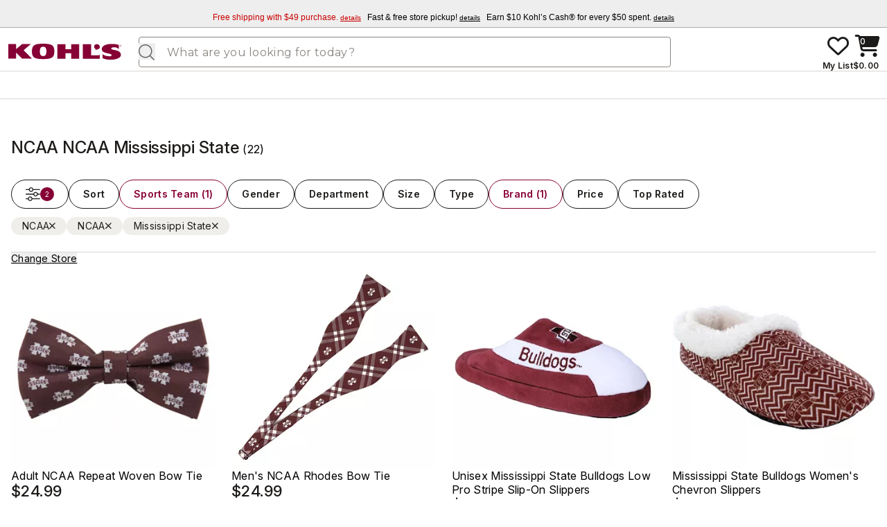

--- FILE ---
content_type: text/html
request_url: https://www.kohls.com/catalog/ncaa-ncaa-mississippi-state.jsp?CN=Brand:NCAA+SportsLeague:NCAA+SportsTeam:Mississippi%20State
body_size: 43806
content:
<!DOCTYPE html><html class="overflow-x-visible" lang="en"> <head><meta charset="UTF-8"><meta name="viewport" content="width=device-width, initial-scale=1.0"><title>NCAA NCAA Mississippi State | Kohl&#39;s</title><meta name="title" content="NCAA NCAA Mississippi State | Kohl's"><meta name="description" content="Enjoy free shipping and easy returns every day at Kohl's. Find great deals on NCAA NCAA Mississippi State at Kohl's today!"><link rel="canonical" href="https://www.kohls.com/catalog/ncaa-ncaa-mississippi-state.jsp?CN=Brand:NCAA+SportsLeague:NCAA+SportsTeam:Mississippi%20State"><link rel="icon" type="image/x-icon" href="/favicon.ico" crossorigin><link rel="preconnect" href="https://assets.adobedtm.com" crossorigin><link rel="preconnect" href="https://designsystem.kohls.com" crossorigin><link rel="preconnect" href="https://fonts.gstatic.com" crossorigin><link rel="preconnect" href="https://media.kohlsimg.com" crossorigin><style>.footer-slot{max-width:1440px!important}input::-ms-reveal,input::-ms-clear{display:none}
</style>
<link rel="stylesheet" href="/shopnext-web-findability/_astro/style.B7GSDmf7.css">
<script>(window.BOOMR_mq=window.BOOMR_mq||[]).push(["addVar",{"rua.upush":"false","rua.cpush":"false","rua.upre":"false","rua.cpre":"false","rua.uprl":"false","rua.cprl":"false","rua.cprf":"false","rua.trans":"SJ-a739f6ef-9d54-4dff-bbaf-3a2046558217","rua.cook":"false","rua.ims":"false","rua.ufprl":"false","rua.cfprl":"false","rua.isuxp":"false","rua.texp":"norulematch","rua.ceh":"false","rua.ueh":"false","rua.ieh.st":"0"}]);</script>
<script>!function(){function o(n,i){if(n&&i)for(var r in i)i.hasOwnProperty(r)&&(void 0===n[r]?n[r]=i[r]:n[r].constructor===Object&&i[r].constructor===Object?o(n[r],i[r]):n[r]=i[r])}try{var n=decodeURIComponent("%7B%0A%22BW%22%3A%7B%0A%22test_https%22%3Atrue%0A%7D%0A%7D");if(n.length>0&&window.JSON&&"function"==typeof window.JSON.parse){var i=JSON.parse(n);void 0!==window.BOOMR_config?o(window.BOOMR_config,i):window.BOOMR_config=i}}catch(r){window.console&&"function"==typeof window.console.error&&console.error("mPulse: Could not parse configuration",r)}}();</script>
                              <script>!function(e){var n="https://s.go-mpulse.net/boomerang/";if("True"=="True")e.BOOMR_config=e.BOOMR_config||{},e.BOOMR_config.PageParams=e.BOOMR_config.PageParams||{},e.BOOMR_config.PageParams.pci=!0,n="https://s2.go-mpulse.net/boomerang/";if(window.BOOMR_API_key="4BQ4T-P2CA2-RNGSJ-DLGVP-DF78T",function(){function e(){if(!o){var e=document.createElement("script");e.id="boomr-scr-as",e.src=window.BOOMR.url,e.async=!0,i.parentNode.appendChild(e),o=!0}}function t(e){o=!0;var n,t,a,r,d=document,O=window;if(window.BOOMR.snippetMethod=e?"if":"i",t=function(e,n){var t=d.createElement("script");t.id=n||"boomr-if-as",t.src=window.BOOMR.url,BOOMR_lstart=(new Date).getTime(),e=e||d.body,e.appendChild(t)},!window.addEventListener&&window.attachEvent&&navigator.userAgent.match(/MSIE [67]\./))return window.BOOMR.snippetMethod="s",void t(i.parentNode,"boomr-async");a=document.createElement("IFRAME"),a.src="about:blank",a.title="",a.role="presentation",a.loading="eager",r=(a.frameElement||a).style,r.width=0,r.height=0,r.border=0,r.display="none",i.parentNode.appendChild(a);try{O=a.contentWindow,d=O.document.open()}catch(_){n=document.domain,a.src="javascript:var d=document.open();d.domain='"+n+"';void(0);",O=a.contentWindow,d=O.document.open()}if(n)d._boomrl=function(){this.domain=n,t()},d.write("<bo"+"dy onload='document._boomrl();'>");else if(O._boomrl=function(){t()},O.addEventListener)O.addEventListener("load",O._boomrl,!1);else if(O.attachEvent)O.attachEvent("onload",O._boomrl);d.close()}function a(e){window.BOOMR_onload=e&&e.timeStamp||(new Date).getTime()}if(!window.BOOMR||!window.BOOMR.version&&!window.BOOMR.snippetExecuted){window.BOOMR=window.BOOMR||{},window.BOOMR.snippetStart=(new Date).getTime(),window.BOOMR.snippetExecuted=!0,window.BOOMR.snippetVersion=12,window.BOOMR.url=n+"4BQ4T-P2CA2-RNGSJ-DLGVP-DF78T";var i=document.currentScript||document.getElementsByTagName("script")[0],o=!1,r=document.createElement("link");if(r.relList&&"function"==typeof r.relList.supports&&r.relList.supports("preload")&&"as"in r)window.BOOMR.snippetMethod="p",r.href=window.BOOMR.url,r.rel="preload",r.as="script",r.addEventListener("load",e),r.addEventListener("error",function(){t(!0)}),setTimeout(function(){if(!o)t(!0)},3e3),BOOMR_lstart=(new Date).getTime(),i.parentNode.appendChild(r);else t(!1);if(window.addEventListener)window.addEventListener("load",a,!1);else if(window.attachEvent)window.attachEvent("onload",a)}}(),"600".length>0)if(e&&"performance"in e&&e.performance&&"function"==typeof e.performance.setResourceTimingBufferSize)e.performance.setResourceTimingBufferSize(600);!function(){if(BOOMR=e.BOOMR||{},BOOMR.plugins=BOOMR.plugins||{},!BOOMR.plugins.AK){var n="false"=="true"?1:0,t="",a="clmvnifyde5zo2kootsq-f-7c2f02949-clientnsv4-s.akamaihd.net",i="false"=="true"?2:1,o={"ak.v":"39","ak.cp":"585258","ak.ai":parseInt("225159",10),"ak.ol":"0","ak.cr":9,"ak.ipv":4,"ak.proto":"h2","ak.rid":"570cb7d0","ak.r":41552,"ak.a2":n,"ak.m":"dscx","ak.n":"essl","ak.bpcip":"18.217.86.0","ak.cport":45542,"ak.gh":"23.218.248.151","ak.quicv":"","ak.tlsv":"tls1.3","ak.0rtt":"","ak.0rtt.ed":"","ak.csrc":"-","ak.acc":"","ak.t":"1766749413","ak.ak":"hOBiQwZUYzCg5VSAfCLimQ==[base64]/NlNz2nc7jXFFZ7Uik55F1Z4TEWz/T2I+YHtiH6BX5KBm6G3TogG1UlqODa++F5Ml+NNqF9GvhyBjl9VF+n47lu8Kpk2TF/gnOyFTm9zLTILKJ32JgYlUjUa5pcVhIf5yobZVd3+q90fH19stCWYvjzPP4E6G3/L4A6LrWOS4=","ak.pv":"2144","ak.dpoabenc":"","ak.tf":i};if(""!==t)o["ak.ruds"]=t;var r={i:!1,av:function(n){var t="http.initiator";if(n&&(!n[t]||"spa_hard"===n[t]))o["ak.feo"]=void 0!==e.aFeoApplied?1:0,BOOMR.addVar(o)},rv:function(){var e=["ak.bpcip","ak.cport","ak.cr","ak.csrc","ak.gh","ak.ipv","ak.m","ak.n","ak.ol","ak.proto","ak.quicv","ak.tlsv","ak.0rtt","ak.0rtt.ed","ak.r","ak.acc","ak.t","ak.tf"];BOOMR.removeVar(e)}};BOOMR.plugins.AK={akVars:o,akDNSPreFetchDomain:a,init:function(){if(!r.i){var e=BOOMR.subscribe;e("before_beacon",r.av,null,null),e("onbeacon",r.rv,null,null),r.i=!0}return this},is_complete:function(){return!0}}}}()}(window);</script></head> <body class="overflow-x-visible "> <style>astro-island,astro-slot,astro-static-slot{display:contents}</style><script type="text/javascript" src="https://www.kohls.com/public/4d42d32949d4347948c85e668a2ed087f723b7604ced"  ></script><script>(()=>{var e=async t=>{await(await t())()};(self.Astro||(self.Astro={})).only=e;window.dispatchEvent(new Event("astro:only"));})();</script><script>(()=>{var A=Object.defineProperty;var g=(i,o,a)=>o in i?A(i,o,{enumerable:!0,configurable:!0,writable:!0,value:a}):i[o]=a;var d=(i,o,a)=>g(i,typeof o!="symbol"?o+"":o,a);{let i={0:t=>m(t),1:t=>a(t),2:t=>new RegExp(t),3:t=>new Date(t),4:t=>new Map(a(t)),5:t=>new Set(a(t)),6:t=>BigInt(t),7:t=>new URL(t),8:t=>new Uint8Array(t),9:t=>new Uint16Array(t),10:t=>new Uint32Array(t),11:t=>1/0*t},o=t=>{let[l,e]=t;return l in i?i[l](e):void 0},a=t=>t.map(o),m=t=>typeof t!="object"||t===null?t:Object.fromEntries(Object.entries(t).map(([l,e])=>[l,o(e)]));class y extends HTMLElement{constructor(){super(...arguments);d(this,"Component");d(this,"hydrator");d(this,"hydrate",async()=>{var b;if(!this.hydrator||!this.isConnected)return;let e=(b=this.parentElement)==null?void 0:b.closest("astro-island[ssr]");if(e){e.addEventListener("astro:hydrate",this.hydrate,{once:!0});return}let c=this.querySelectorAll("astro-slot"),n={},h=this.querySelectorAll("template[data-astro-template]");for(let r of h){let s=r.closest(this.tagName);s!=null&&s.isSameNode(this)&&(n[r.getAttribute("data-astro-template")||"default"]=r.innerHTML,r.remove())}for(let r of c){let s=r.closest(this.tagName);s!=null&&s.isSameNode(this)&&(n[r.getAttribute("name")||"default"]=r.innerHTML)}let p;try{p=this.hasAttribute("props")?m(JSON.parse(this.getAttribute("props"))):{}}catch(r){let s=this.getAttribute("component-url")||"<unknown>",v=this.getAttribute("component-export");throw v&&(s+=` (export ${v})`),console.error(`[hydrate] Error parsing props for component ${s}`,this.getAttribute("props"),r),r}let u;await this.hydrator(this)(this.Component,p,n,{client:this.getAttribute("client")}),this.removeAttribute("ssr"),this.dispatchEvent(new CustomEvent("astro:hydrate"))});d(this,"unmount",()=>{this.isConnected||this.dispatchEvent(new CustomEvent("astro:unmount"))})}disconnectedCallback(){document.removeEventListener("astro:after-swap",this.unmount),document.addEventListener("astro:after-swap",this.unmount,{once:!0})}connectedCallback(){if(!this.hasAttribute("await-children")||document.readyState==="interactive"||document.readyState==="complete")this.childrenConnectedCallback();else{let e=()=>{document.removeEventListener("DOMContentLoaded",e),c.disconnect(),this.childrenConnectedCallback()},c=new MutationObserver(()=>{var n;((n=this.lastChild)==null?void 0:n.nodeType)===Node.COMMENT_NODE&&this.lastChild.nodeValue==="astro:end"&&(this.lastChild.remove(),e())});c.observe(this,{childList:!0}),document.addEventListener("DOMContentLoaded",e)}}async childrenConnectedCallback(){let e=this.getAttribute("before-hydration-url");e&&await import(e),this.start()}async start(){let e=JSON.parse(this.getAttribute("opts")),c=this.getAttribute("client");if(Astro[c]===void 0){window.addEventListener(`astro:${c}`,()=>this.start(),{once:!0});return}try{await Astro[c](async()=>{let n=this.getAttribute("renderer-url"),[h,{default:p}]=await Promise.all([import(this.getAttribute("component-url")),n?import(n):()=>()=>{}]),u=this.getAttribute("component-export")||"default";if(!u.includes("."))this.Component=h[u];else{this.Component=h;for(let f of u.split("."))this.Component=this.Component[f]}return this.hydrator=p,this.hydrate},e,this)}catch(n){console.error(`[astro-island] Error hydrating ${this.getAttribute("component-url")}`,n)}}attributeChangedCallback(){this.hydrate()}}d(y,"observedAttributes",["props"]),customElements.get("astro-island")||customElements.define("astro-island",y)}})();</script><script>(()=>{var l=(n,t)=>{let i=async()=>{await(await n())()},e=typeof t.value=="object"?t.value:void 0,s={timeout:e==null?void 0:e.timeout};"requestIdleCallback"in window?window.requestIdleCallback(i,s):setTimeout(i,s.timeout||200)};(self.Astro||(self.Astro={})).idle=l;window.dispatchEvent(new Event("astro:idle"));})();</script><script>(()=>{var e=async t=>{await(await t())()};(self.Astro||(self.Astro={})).load=e;window.dispatchEvent(new Event("astro:load"));})();</script><script>(()=>{var a=(s,i,o)=>{let r=async()=>{await(await s())()},t=typeof i.value=="object"?i.value:void 0,c={rootMargin:t==null?void 0:t.rootMargin},n=new IntersectionObserver(e=>{for(let l of e)if(l.isIntersecting){n.disconnect(),r();break}},c);for(let e of o.children)n.observe(e)};(self.Astro||(self.Astro={})).visible=a;window.dispatchEvent(new Event("astro:visible"));})();</script><astro-island uid="Z1g7Bgc" component-url="/shopnext-web-findability/_astro/providers.DjVx3EsJ.js" component-export="EnvProvider" renderer-url="/shopnext-web-findability/_astro/client.CDua_gGD.js" props="{&quot;publicEnv&quot;:[0,{&quot;PUBLIC_FINDABILITY_INVENTORY_PRICE_TIMEOUT&quot;:[0,&quot;2000&quot;],&quot;PUBLIC_ACCOUNT_DASHBOARD_URL&quot;:[0,&quot;/myaccount/dashboard.jsp&quot;],&quot;PUBLIC_ENABLE_KMN&quot;:[0,&quot;true&quot;],&quot;PUBLIC_DESIGN_SYSTEM_BASE_URL&quot;:[0,&quot;https://designsystem.kohls.com&quot;],&quot;PUBLIC_EDE_ENV&quot;:[0,&quot;PROD&quot;],&quot;PUBLIC_NAVIGATE_CLIENT_BASE_PATH&quot;:[0,&quot;&quot;],&quot;PUBLIC_MY_WALLET_OFFERS_PMP_URL&quot;:[0,&quot;/myaccount/json/getMyWalletJson.jsp&quot;],&quot;PUBLIC_KMN_MFE_BASE_PATH&quot;:[0,&quot;https://assetcert.kohls.com/kmn/kmn-mfe/1&quot;],&quot;PUBLIC_ENABLE_ADOBE_PREHIDE&quot;:[0,&quot;false&quot;],&quot;PUBLIC_FINDABILITY_STORE_AVAILABILITY_TIMEOUT&quot;:[0,&quot;2000&quot;],&quot;PUBLIC_ENABLE_EDE&quot;:[0,&quot;true&quot;],&quot;PUBLIC_NAV_LINK_STORE_LOCATOR&quot;:[0,&quot;/stores/search.m.shtml&quot;],&quot;PUBLIC_SHOPPING_CART_URL&quot;:[0,&quot;/checkout/shopping_cart.jsp&quot;],&quot;PUBLIC_FINDABILITY_MARKETPLACE_SHIP_DIRECT_TEXT&quot;:[0,&quot;ships directly from certified partner&quot;],&quot;PUBLIC_KMN_ENV&quot;:[0,&quot;PROD&quot;],&quot;PUBLIC_ANALYTICS_REPORT_SUITE_ACCOUNT&quot;:[0,&quot;kohlscomprod&quot;],&quot;PUBLIC_FINDABILITY_BASE_PATH&quot;:[0,&quot;/shopnext-web-findability&quot;],&quot;PUBLIC_ENABLE_KMN_LEADERBOARD_LOWER_BANNER&quot;:[0,&quot;true&quot;],&quot;PUBLIC_EDE_ECS_ENV&quot;:[0,&quot;PROD&quot;],&quot;PUBLIC_CGC_API_BASE_PATH&quot;:[0,&quot;https://www.kohls.com&quot;],&quot;PUBLIC_TVS_WALLET_OFFERS_PMP_URL&quot;:[0,&quot;/web/pmp/yourprice&quot;],&quot;PUBLIC_ENABLE_FAVORITES_LISTS&quot;:[0,&quot;true&quot;],&quot;PUBLIC_MEDIA_BASE_URL&quot;:[0,&quot;https://media.kohlsimg.com&quot;],&quot;PUBLIC_BUILD_VERSION&quot;:[0,&quot;main-840d922b7f68ab8c9e69c6e9135ddbef58130802&quot;],&quot;PUBLIC_NAV_LINK_COUPONS&quot;:[0,&quot;/sale-event/todays-deals.jsp?icid=gh-coupons-deals&quot;],&quot;PUBLIC_PMP_SEARCH_RESULTS_URL&quot;:[0,&quot;/search.jsp&quot;],&quot;PUBLIC_ACCOUNT_SIGNIN_URL&quot;:[0,&quot;/myaccount/signin.jsp&quot;],&quot;PUBLIC_ACCOUNT_ORDER_HISTORY_URL&quot;:[0,&quot;/myaccount/v2/order-history.jsp&quot;],&quot;PUBLIC_ENABLE_CATEGORY_MENU_IN_SHELL&quot;:[0,&quot;true&quot;],&quot;PUBLIC_ENABLE_STORES_LOCATOR_IN_SHELL&quot;:[0,&quot;true&quot;],&quot;PUBLIC_DMC_IMAGE_BASE_PATH&quot;:[0,&quot;https://media.kohlsimg.com/is/image/kohls&quot;],&quot;PUBLIC_KOHLS_SPOTLIGHTS_URL&quot;:[0,&quot;https://www.kohls.com/content/spotlight&quot;],&quot;PUBLIC_FINDABILITY_ENABLE_FULFILLMENT_OPTIONS&quot;:[0,&quot;true&quot;],&quot;PUBLIC_ENABLE_KMN_BRAND_SPOTLIGHT&quot;:[0,&quot;false&quot;],&quot;PUBLIC_NAV_LINK_KOHLS_CARD&quot;:[0,&quot;/sale-event/my-kohls-charge.jsp?external_id=WWW_KOHLS_ZZZ_T_ONL_WB_GNHEAD_SEP24&amp;icid=KCglobalheader&amp;marketing=on&quot;],&quot;PUBLIC_FAVORITES_URL&quot;:[0,&quot;/lists/favorites&quot;],&quot;PUBLIC_ACCOUNT_BASE_PATH&quot;:[0,&quot;/shopnext-web-account&quot;],&quot;PUBLIC_ASSET_CERT_BASE_URL&quot;:[0,&quot;https://assetcert.kohls.com&quot;],&quot;PUBLIC_LEGACY_BASE_URL&quot;:[0,&quot;https://www.kohls.com&quot;],&quot;PUBLIC_FINDABILITY_CATALOG_TYPEAHEAD&quot;:[0,&quot;https://www.kohls.com/typeahead&quot;],&quot;PUBLIC_FINDABILITY_PRODUCT_DETAILS_URL&quot;:[0,&quot;/web/product/details&quot;],&quot;PUBLIC_FONTS_GSTATIC_BASE_URL&quot;:[0,&quot;https://fonts.gstatic.com&quot;],&quot;PUBLIC_KOHLS_FINDABILITY_SERVICE_CATALOG_BASE_URL&quot;:[0,&quot;&quot;],&quot;PUBLIC_GEOLOCATION_THRESHOLD&quot;:[0,&quot;0.09&quot;],&quot;PUBLIC_FINDABILITY_INVENTORY_PRICE_URL&quot;:[0,&quot;/web/productInventoryPrice&quot;],&quot;PUBLIC_EDE_MFE_BASE_PATH&quot;:[0,&quot;https://assetcert.kohls.com/ede/ede-mfe/1&quot;],&quot;PUBLIC_ENABLE_GEOLOCATION&quot;:[0,&quot;false&quot;],&quot;PUBLIC_NAV_LINK_HELP&quot;:[0,&quot;https://cs.kohls.com&quot;],&quot;PUBLIC_NAV_LINK_GIFT_CARDS&quot;:[0,&quot;/catalog/kohl-s-gift-cards-gift-cards.jsp?CN=Product:Kohl%27s%20Gift%20Cards+Department:Gift%20Cards&quot;],&quot;PUBLIC_FINDABILITY_DELIVERY_INFO_STANDARD_URL&quot;:[0,&quot;/web/deliveryInfoStandard/&quot;],&quot;PUBLIC_ENABLE_DISPLAY_LINKS_IN_SHELL&quot;:[0,&quot;true&quot;],&quot;PUBLIC_CGC_BASE_PATH&quot;:[0,&quot;/shopnext-web-cgc&quot;],&quot;PUBLIC_WEB_SESSION_URL&quot;:[0,&quot;/web/session.jsp?lpf=v2&quot;],&quot;PUBLIC_ENABLE_KMN_MARQUEE_BANNER&quot;:[0,&quot;true&quot;],&quot;PUBLIC_ADOBETM_BASE_URL&quot;:[0,&quot;https://assets.adobedtm.com&quot;],&quot;PUBLIC_FINDABILITY_STORE_AVAILABILITY_URL&quot;:[0,&quot;/web/availabilityPickup/&quot;],&quot;PUBLIC_ENABLE_SEARCH_VISUAL_NAV&quot;:[0,&quot;false&quot;],&quot;PUBLIC_ENABLE_KMN_LEADERBOARD_UPPER_BANNER&quot;:[0,&quot;true&quot;],&quot;PUBLIC_FINDABILITY_ENABLE_ADD_TO_CART&quot;:[0,&quot;false&quot;],&quot;PUBLIC_SHOP_CATEGORY_URL&quot;:[0,&quot;https://mapps.kohls.com/api/browse/v2/browse/catalog/category&quot;],&quot;PUBLIC_DMC_CONTENT_BASE_PATH&quot;:[0,&quot;https://media.kohlsimg.com/is/content/kohls&quot;],&quot;PUBLIC_BABY_REGISTRY_BASE_PATH&quot;:[0,&quot;https://assetcert.kohls.com/web-shop/lists/micro-frontend/latest&quot;],&quot;PUBLIC_LOAD_TEST&quot;:[0,&quot;false&quot;],&quot;PUBLIC_HOME_BASE_PATH&quot;:[0,&quot;/shopnext-web-home&quot;],&quot;PUBLIC_ENABLE_KMN_GAM&quot;:[0,&quot;true&quot;],&quot;PUBLIC_NAV_LINK_BABY_REGISTRY&quot;:[0,&quot;/babyregistry&quot;],&quot;PUBLIC_FAQ_BASE_PATH&quot;:[0,&quot;/shopnext-web-faq&quot;],&quot;PUBLIC_ENABLE_KMN_FEATURED_CAROUSEL&quot;:[0,&quot;true&quot;],&quot;PUBLIC_ENABLE_EDE_RECOMMENDATIONS_CAROUSEL&quot;:[0,&quot;true&quot;]}]}" ssr client="only" opts="{&quot;name&quot;:&quot;EnvProvider&quot;,&quot;value&quot;:&quot;react&quot;}" await-children><template data-astro-template> <astro-island uid="Z1CXxhg" component-url="/shopnext-web-findability/_astro/providers.DjVx3EsJ.js" component-export="NanostoresProvider" renderer-url="/shopnext-web-findability/_astro/client.CDua_gGD.js" props="{}" ssr client="only" opts="{&quot;name&quot;:&quot;NanostoresProvider&quot;,&quot;value&quot;:&quot;react&quot;}"></astro-island> <astro-island uid="FYjrH" component-url="/shopnext-web-findability/_astro/providers.DjVx3EsJ.js" component-export="AnalyticsProvider" renderer-url="/shopnext-web-findability/_astro/client.CDua_gGD.js" props="{}" ssr client="only" opts="{&quot;name&quot;:&quot;AnalyticsProvider&quot;,&quot;value&quot;:&quot;react&quot;}"></astro-island> <astro-island uid="ZIlWqp" component-url="/shopnext-web-findability/_astro/shared.Daou9lMY.js" component-export="TailwindThemeProvider" renderer-url="/shopnext-web-findability/_astro/client.CDua_gGD.js" props="{}" ssr client="only" opts="{&quot;name&quot;:&quot;TailwindThemeProvider&quot;,&quot;value&quot;:&quot;react&quot;}" await-children><template data-astro-template> <main> <agent-logged-in data-agent="{&#34;agentMode&#34;:null,&#34;profileId&#34;:null}"></agent-logged-in> <div class="relative">   <astro-island uid="vusbt" component-url="/shopnext-web-findability/_astro/EdgeWorkerClientComp.CrUlzg1l.js" component-export="EdgeWorkerClientComp" renderer-url="/shopnext-web-findability/_astro/client.CDua_gGD.js" props="{&quot;minHeight&quot;:[0,40],&quot;classNames&quot;:[0,&quot;shipping&quot;],&quot;src&quot;:[0,&quot;https://www.kohls.com/content/shipping-banner.html&quot;]}" ssr client="only" opts="{&quot;name&quot;:&quot;EdgeWorkerClientComp&quot;,&quot;value&quot;:&quot;react&quot;}"></astro-island><div class="sm:min-h-[142px] md:min-h-[111px]"> <astro-island uid="ZqAoni" component-url="/shopnext-web-findability/_astro/header.CXH0Lisf.js" component-export="Header" renderer-url="/shopnext-web-findability/_astro/client.CDua_gGD.js" props="{&quot;options&quot;:[0]}" ssr client="only" opts="{&quot;name&quot;:&quot;Header&quot;,&quot;value&quot;:&quot;react&quot;}"></astro-island> </div> <div class="flex min-h-[500px] flex-wrap justify-around md:w-full"> <div class="box-border flex w-full max-w-screen-xl flex-wrap justify-between">  <astro-island uid="ZwRzK0" component-url="/shopnext-web-findability/_astro/NanostoreLogger.lkYBycEY.js" component-export="NanostoreLogger" renderer-url="/shopnext-web-findability/_astro/client.CDua_gGD.js" props="{}" ssr client="only" opts="{&quot;name&quot;:&quot;NanostoreLogger&quot;,&quot;value&quot;:&quot;react&quot;}"></astro-island> <div class="box-border sm:w-screen md:w-full"> <div class="target-top-banner"></div>  <astro-island uid="hsLcH" component-url="/shopnext-web-findability/_astro/EdePMPProvider.BkxKjtz7.js" component-export="EdePMPProvider" renderer-url="/shopnext-web-findability/_astro/client.CDua_gGD.js" props="{&quot;pageName&quot;:[0,&quot;PMP&quot;]}" ssr client="only" opts="{&quot;name&quot;:&quot;EdePMPProvider&quot;,&quot;value&quot;:&quot;react&quot;}"></astro-island> <astro-island uid="1ifTqy" prefix="r12" component-url="/shopnext-web-findability/_astro/KmnPMPProvider.BpDf9X4M.js" component-export="KmnPMPProvider" renderer-url="/shopnext-web-findability/_astro/client.CDua_gGD.js" props="{&quot;pageName&quot;:[0,&quot;BROWSE&quot;]}" ssr client="idle" opts="{&quot;name&quot;:&quot;KmnPMPProvider&quot;,&quot;value&quot;:true}" await-children><!--$--><!--/$--><!--astro:end--></astro-island> <astro-island uid="Z1ha0M6" component-url="/shopnext-web-findability/_astro/KmnPMPAdsProvider.BLGEyfA9.js" component-export="KmnPMPAdsProvider" renderer-url="/shopnext-web-findability/_astro/client.CDua_gGD.js" props="{&quot;pageType&quot;:[0,&quot;pmp&quot;],&quot;channel&quot;:[0,&quot;WEB&quot;]}" ssr client="only" opts="{&quot;name&quot;:&quot;KmnPMPAdsProvider&quot;,&quot;value&quot;:&quot;react&quot;}"></astro-island> <astro-island uid="1f6lon" prefix="r13" component-url="/shopnext-web-findability/_astro/EdePageLoadProvider.BqWf-_2a.js" component-export="EdePageLoadProvider" renderer-url="/shopnext-web-findability/_astro/client.CDua_gGD.js" props="{&quot;page&quot;:[0,&quot;browse&quot;]}" ssr client="idle" opts="{&quot;name&quot;:&quot;EdePageLoadProvider&quot;,&quot;value&quot;:true}" await-children><!--$--><!--/$--><!--astro:end--></astro-island> <astro-island uid="2plaay" component-url="/shopnext-web-findability/_astro/NavigateClient.jrcKHlzk.js" component-export="NavigateClient" renderer-url="/shopnext-web-findability/_astro/client.CDua_gGD.js" props="{}" ssr client="only" opts="{&quot;name&quot;:&quot;NavigateClient&quot;,&quot;value&quot;:&quot;react&quot;}"></astro-island> <div class="flex flex-col gap-2 py-2"> <div class="flex flex-col empty:hidden"> <astro-island uid="j900S" prefix="r14" component-url="/shopnext-web-findability/_astro/kmn.BsPPFLmL.js" component-export="KmnMarqueeBannerWrapper" renderer-url="/shopnext-web-findability/_astro/client.CDua_gGD.js" props="{}" ssr client="idle" opts="{&quot;name&quot;:&quot;KmnMarqueeBannerWrapper&quot;,&quot;value&quot;:true}" await-children><div id="kmnbanner-marquee-anchor" class="w-full empty:hidden sm:pb-6 md:pb-8"></div><!--astro:end--></astro-island> <astro-island uid="B6KSq" prefix="r15" component-url="/shopnext-web-findability/_astro/SpotLight.Cb_6cbtA.js" component-export="SpotLight" renderer-url="/shopnext-web-findability/_astro/client.CDua_gGD.js" props="{&quot;content&quot;:[0]}" ssr client="load" opts="{&quot;name&quot;:&quot;SpotLight&quot;,&quot;value&quot;:true}"></astro-island> <astro-island uid="Z1xBTat" prefix="r16" component-url="/shopnext-web-findability/_astro/kmn.BsPPFLmL.js" component-export="KmnBrandSpotlightWrapper" renderer-url="/shopnext-web-findability/_astro/client.CDua_gGD.js" props="{}" ssr client="idle" opts="{&quot;name&quot;:&quot;KmnBrandSpotlightWrapper&quot;,&quot;value&quot;:true}"></astro-island> <astro-island uid="kq18B" prefix="r17" component-url="/shopnext-web-findability/_astro/VisualNav.BkqoDI-n.js" component-export="VisualNav" renderer-url="/shopnext-web-findability/_astro/client.CDua_gGD.js" props="{&quot;visualNavTitle&quot;:[0],&quot;visualNavTile&quot;:[0]}" ssr client="visible" opts="{&quot;name&quot;:&quot;VisualNav&quot;,&quot;value&quot;:true}"></astro-island> </div> <div class="sm:px-4 sm:pt-4 md:px-4 md:pt-10 lg:px-4 xl:px-0"> <astro-island uid="1xnKV8" prefix="r18" component-url="/shopnext-web-findability/_astro/BrowseHeading.D3a-uEGX.js" component-export="default" renderer-url="/shopnext-web-findability/_astro/client.CDua_gGD.js" props="{&quot;h1tag&quot;:[0,&quot;NCAA NCAA Mississippi State&quot;],&quot;productCount&quot;:[0,22]}" ssr client="load" opts="{&quot;name&quot;:&quot;BrowseHeading&quot;,&quot;value&quot;:true}" await-children><div class="kds-text-md flex items-baseline" id="productsHeading"><h1 class="kds-text-2xl font-medium tracking-[-0.24px] text-gray-1300">NCAA NCAA Mississippi State<!-- --> </h1><span class="font-regular">(<!-- -->22<!-- -->)</span></div><!--astro:end--></astro-island> <div class="flex flex-col sm:gap-6 md:gap-8"> <astro-island uid="Z23Plth" prefix="r19" component-url="/shopnext-web-findability/_astro/Filters.78ssWthn.js" component-export="Filters" renderer-url="/shopnext-web-findability/_astro/client.CDua_gGD.js" props="{&quot;dimensions&quot;:[1,[[0,{&quot;name&quot;:[0,&quot;InStoreOnline&quot;],&quot;label&quot;:[0,&quot;InStoreOnline&quot;],&quot;index&quot;:[0,1],&quot;dimensionValues&quot;:[1,[[0,{&quot;name&quot;:[0,&quot;Store Pickup Today&quot;],&quot;productCount&quot;:[0,0],&quot;index&quot;:[0,1],&quot;active&quot;:[0,false],&quot;noFollow&quot;:[0,true],&quot;seoURL&quot;:[0,&quot;/catalog/ncaa-ncaa-mississippi-state.jsp?CN=Brand:NCAA+SportsLeague:NCAA+SportsTeam:Mississippi%20State+InStoreOnline:Pick%20Up%20in%20Store&amp;BL=y&quot;],&quot;currentDimensionId&quot;:[0,&quot;InStoreOnline:Pick%20Up%20in%20Store&quot;],&quot;currentAttributeId&quot;:[0,null],&quot;ID&quot;:[0,&quot;Brand:NCAA+SportsLeague:NCAA+SportsTeam:Mississippi%20State+InStoreOnline:Pick%20Up%20in%20Store&quot;]}],[0,{&quot;name&quot;:[0,&quot;Ship to Store&quot;],&quot;productCount&quot;:[0,0],&quot;index&quot;:[0,2],&quot;active&quot;:[0,false],&quot;noFollow&quot;:[0,true],&quot;seoURL&quot;:[0,&quot;/catalog/ncaa-ncaa-mississippi-state.jsp?CN=Brand:NCAA+SportsLeague:NCAA+SportsTeam:Mississippi%20State+InStoreOnline:Ship%20to%20Store&amp;BL=y&quot;],&quot;currentDimensionId&quot;:[0,&quot;InStoreOnline:Ship%20to%20Store&quot;],&quot;currentAttributeId&quot;:[0,null],&quot;ID&quot;:[0,&quot;Brand:NCAA+SportsLeague:NCAA+SportsTeam:Mississippi%20State+InStoreOnline:Ship%20to%20Store&quot;]}],[0,{&quot;name&quot;:[0,&quot;Ship to Me&quot;],&quot;productCount&quot;:[0,22],&quot;index&quot;:[0,3],&quot;active&quot;:[0,false],&quot;noFollow&quot;:[0,true],&quot;seoURL&quot;:[0,&quot;/catalog/ncaa-ncaa-mississippi-state.jsp?CN=Brand:NCAA+SportsLeague:NCAA+SportsTeam:Mississippi%20State+InStoreOnline:Online%20Only&amp;BL=y&quot;],&quot;currentDimensionId&quot;:[0,&quot;InStoreOnline:Online%20Only&quot;],&quot;currentAttributeId&quot;:[0,null],&quot;ID&quot;:[0,&quot;Brand:NCAA+SportsLeague:NCAA+SportsTeam:Mississippi%20State+InStoreOnline:Online%20Only&quot;]}]]],&quot;clearSEOURL&quot;:[0,null]}],[0,{&quot;name&quot;:[0,&quot;SportsTeam&quot;],&quot;label&quot;:[0,&quot;Sports Team&quot;],&quot;index&quot;:[0,2],&quot;dimensionValues&quot;:[1,[[0,{&quot;name&quot;:[0,&quot;Mississippi State&quot;],&quot;productCount&quot;:[0,22],&quot;index&quot;:[0,1],&quot;active&quot;:[0,true],&quot;noFollow&quot;:[0,false],&quot;seoURL&quot;:[0,&quot;/catalog/ncaa-ncaa.jsp?CN=Brand:NCAA+SportsLeague:NCAA&quot;],&quot;currentDimensionId&quot;:[0,&quot;SportsTeam:Mississippi%20State&quot;],&quot;currentAttributeId&quot;:[0,null],&quot;ID&quot;:[0,&quot;Brand:NCAA+SportsLeague:NCAA&quot;]}],[0,{&quot;name&quot;:[0,&quot;Air Force&quot;],&quot;productCount&quot;:[0,130],&quot;index&quot;:[0,2],&quot;active&quot;:[0,false],&quot;noFollow&quot;:[0,true],&quot;seoURL&quot;:[0,&quot;/catalog/ncaa-ncaa-air-force.jsp?CN=Brand:NCAA+SportsLeague:NCAA+SportsTeam:Mississippi%20State+SportsTeam:Air%20Force&amp;BL=y&quot;],&quot;currentDimensionId&quot;:[0,&quot;SportsTeam:Air%20Force&quot;],&quot;currentAttributeId&quot;:[0,null],&quot;ID&quot;:[0,&quot;Brand:NCAA+SportsLeague:NCAA+SportsTeam:Mississippi%20State+SportsTeam:Air%20Force&quot;]}],[0,{&quot;name&quot;:[0,&quot;Alabama&quot;],&quot;productCount&quot;:[0,27],&quot;index&quot;:[0,3],&quot;active&quot;:[0,false],&quot;noFollow&quot;:[0,true],&quot;seoURL&quot;:[0,&quot;/catalog/ncaa-ncaa-alabama.jsp?CN=Brand:NCAA+SportsLeague:NCAA+SportsTeam:Mississippi%20State+SportsTeam:Alabama&amp;BL=y&quot;],&quot;currentDimensionId&quot;:[0,&quot;SportsTeam:Alabama&quot;],&quot;currentAttributeId&quot;:[0,null],&quot;ID&quot;:[0,&quot;Brand:NCAA+SportsLeague:NCAA+SportsTeam:Mississippi%20State+SportsTeam:Alabama&quot;]}],[0,{&quot;name&quot;:[0,&quot;Appalachian State&quot;],&quot;productCount&quot;:[0,12],&quot;index&quot;:[0,4],&quot;active&quot;:[0,false],&quot;noFollow&quot;:[0,true],&quot;seoURL&quot;:[0,&quot;/catalog/ncaa-ncaa-appalachian-state.jsp?CN=Brand:NCAA+SportsLeague:NCAA+SportsTeam:Mississippi%20State+SportsTeam:Appalachian%20State&amp;BL=y&quot;],&quot;currentDimensionId&quot;:[0,&quot;SportsTeam:Appalachian%20State&quot;],&quot;currentAttributeId&quot;:[0,null],&quot;ID&quot;:[0,&quot;Brand:NCAA+SportsLeague:NCAA+SportsTeam:Mississippi%20State+SportsTeam:Appalachian%20State&quot;]}],[0,{&quot;name&quot;:[0,&quot;Arizona&quot;],&quot;productCount&quot;:[0,14],&quot;index&quot;:[0,5],&quot;active&quot;:[0,false],&quot;noFollow&quot;:[0,true],&quot;seoURL&quot;:[0,&quot;/catalog/ncaa-ncaa-arizona.jsp?CN=Brand:NCAA+SportsLeague:NCAA+SportsTeam:Mississippi%20State+SportsTeam:Arizona&amp;BL=y&quot;],&quot;currentDimensionId&quot;:[0,&quot;SportsTeam:Arizona&quot;],&quot;currentAttributeId&quot;:[0,null],&quot;ID&quot;:[0,&quot;Brand:NCAA+SportsLeague:NCAA+SportsTeam:Mississippi%20State+SportsTeam:Arizona&quot;]}],[0,{&quot;name&quot;:[0,&quot;Arizona State&quot;],&quot;productCount&quot;:[0,11],&quot;index&quot;:[0,6],&quot;active&quot;:[0,false],&quot;noFollow&quot;:[0,true],&quot;seoURL&quot;:[0,&quot;/catalog/ncaa-ncaa-arizona-state.jsp?CN=Brand:NCAA+SportsLeague:NCAA+SportsTeam:Mississippi%20State+SportsTeam:Arizona%20State&amp;BL=y&quot;],&quot;currentDimensionId&quot;:[0,&quot;SportsTeam:Arizona%20State&quot;],&quot;currentAttributeId&quot;:[0,null],&quot;ID&quot;:[0,&quot;Brand:NCAA+SportsLeague:NCAA+SportsTeam:Mississippi%20State+SportsTeam:Arizona%20State&quot;]}],[0,{&quot;name&quot;:[0,&quot;Arkansas&quot;],&quot;productCount&quot;:[0,31],&quot;index&quot;:[0,7],&quot;active&quot;:[0,false],&quot;noFollow&quot;:[0,true],&quot;seoURL&quot;:[0,&quot;/catalog/ncaa-ncaa-arkansas.jsp?CN=Brand:NCAA+SportsLeague:NCAA+SportsTeam:Mississippi%20State+SportsTeam:Arkansas&amp;BL=y&quot;],&quot;currentDimensionId&quot;:[0,&quot;SportsTeam:Arkansas&quot;],&quot;currentAttributeId&quot;:[0,null],&quot;ID&quot;:[0,&quot;Brand:NCAA+SportsLeague:NCAA+SportsTeam:Mississippi%20State+SportsTeam:Arkansas&quot;]}],[0,{&quot;name&quot;:[0,&quot;Army&quot;],&quot;productCount&quot;:[0,2],&quot;index&quot;:[0,8],&quot;active&quot;:[0,false],&quot;noFollow&quot;:[0,true],&quot;seoURL&quot;:[0,&quot;/catalog/ncaa-ncaa-army.jsp?CN=Brand:NCAA+SportsLeague:NCAA+SportsTeam:Mississippi%20State+SportsTeam:Army&amp;BL=y&quot;],&quot;currentDimensionId&quot;:[0,&quot;SportsTeam:Army&quot;],&quot;currentAttributeId&quot;:[0,null],&quot;ID&quot;:[0,&quot;Brand:NCAA+SportsLeague:NCAA+SportsTeam:Mississippi%20State+SportsTeam:Army&quot;]}],[0,{&quot;name&quot;:[0,&quot;Auburn&quot;],&quot;productCount&quot;:[0,32],&quot;index&quot;:[0,9],&quot;active&quot;:[0,false],&quot;noFollow&quot;:[0,true],&quot;seoURL&quot;:[0,&quot;/catalog/ncaa-ncaa-auburn.jsp?CN=Brand:NCAA+SportsLeague:NCAA+SportsTeam:Mississippi%20State+SportsTeam:Auburn&amp;BL=y&quot;],&quot;currentDimensionId&quot;:[0,&quot;SportsTeam:Auburn&quot;],&quot;currentAttributeId&quot;:[0,null],&quot;ID&quot;:[0,&quot;Brand:NCAA+SportsLeague:NCAA+SportsTeam:Mississippi%20State+SportsTeam:Auburn&quot;]}],[0,{&quot;name&quot;:[0,&quot;Baltimore Colts&quot;],&quot;productCount&quot;:[0,1],&quot;index&quot;:[0,10],&quot;active&quot;:[0,false],&quot;noFollow&quot;:[0,true],&quot;seoURL&quot;:[0,&quot;/catalog/ncaa-ncaa-baltimore-colts.jsp?CN=Brand:NCAA+SportsLeague:NCAA+SportsTeam:Mississippi%20State+SportsTeam:Baltimore%20Colts&amp;BL=y&quot;],&quot;currentDimensionId&quot;:[0,&quot;SportsTeam:Baltimore%20Colts&quot;],&quot;currentAttributeId&quot;:[0,null],&quot;ID&quot;:[0,&quot;Brand:NCAA+SportsLeague:NCAA+SportsTeam:Mississippi%20State+SportsTeam:Baltimore%20Colts&quot;]}],[0,{&quot;name&quot;:[0,&quot;Baylor&quot;],&quot;productCount&quot;:[0,18],&quot;index&quot;:[0,11],&quot;active&quot;:[0,false],&quot;noFollow&quot;:[0,true],&quot;seoURL&quot;:[0,&quot;/catalog/ncaa-ncaa-baylor.jsp?CN=Brand:NCAA+SportsLeague:NCAA+SportsTeam:Mississippi%20State+SportsTeam:Baylor&amp;BL=y&quot;],&quot;currentDimensionId&quot;:[0,&quot;SportsTeam:Baylor&quot;],&quot;currentAttributeId&quot;:[0,null],&quot;ID&quot;:[0,&quot;Brand:NCAA+SportsLeague:NCAA+SportsTeam:Mississippi%20State+SportsTeam:Baylor&quot;]}],[0,{&quot;name&quot;:[0,&quot;Boise State&quot;],&quot;productCount&quot;:[0,15],&quot;index&quot;:[0,12],&quot;active&quot;:[0,false],&quot;noFollow&quot;:[0,true],&quot;seoURL&quot;:[0,&quot;/catalog/ncaa-ncaa-boise-state.jsp?CN=Brand:NCAA+SportsLeague:NCAA+SportsTeam:Mississippi%20State+SportsTeam:Boise%20State&amp;BL=y&quot;],&quot;currentDimensionId&quot;:[0,&quot;SportsTeam:Boise%20State&quot;],&quot;currentAttributeId&quot;:[0,null],&quot;ID&quot;:[0,&quot;Brand:NCAA+SportsLeague:NCAA+SportsTeam:Mississippi%20State+SportsTeam:Boise%20State&quot;]}],[0,{&quot;name&quot;:[0,&quot;Boston College&quot;],&quot;productCount&quot;:[0,9],&quot;index&quot;:[0,13],&quot;active&quot;:[0,false],&quot;noFollow&quot;:[0,true],&quot;seoURL&quot;:[0,&quot;/catalog/ncaa-ncaa-boston-college.jsp?CN=Brand:NCAA+SportsLeague:NCAA+SportsTeam:Mississippi%20State+SportsTeam:Boston%20College&amp;BL=y&quot;],&quot;currentDimensionId&quot;:[0,&quot;SportsTeam:Boston%20College&quot;],&quot;currentAttributeId&quot;:[0,null],&quot;ID&quot;:[0,&quot;Brand:NCAA+SportsLeague:NCAA+SportsTeam:Mississippi%20State+SportsTeam:Boston%20College&quot;]}],[0,{&quot;name&quot;:[0,&quot;Brigham Young&quot;],&quot;productCount&quot;:[0,10],&quot;index&quot;:[0,14],&quot;active&quot;:[0,false],&quot;noFollow&quot;:[0,true],&quot;seoURL&quot;:[0,&quot;/catalog/ncaa-ncaa-brigham-young.jsp?CN=Brand:NCAA+SportsLeague:NCAA+SportsTeam:Mississippi%20State+SportsTeam:Brigham%20Young&amp;BL=y&quot;],&quot;currentDimensionId&quot;:[0,&quot;SportsTeam:Brigham%20Young&quot;],&quot;currentAttributeId&quot;:[0,null],&quot;ID&quot;:[0,&quot;Brand:NCAA+SportsLeague:NCAA+SportsTeam:Mississippi%20State+SportsTeam:Brigham%20Young&quot;]}],[0,{&quot;name&quot;:[0,&quot;California&quot;],&quot;productCount&quot;:[0,11],&quot;index&quot;:[0,15],&quot;active&quot;:[0,false],&quot;noFollow&quot;:[0,true],&quot;seoURL&quot;:[0,&quot;/catalog/ncaa-ncaa-california.jsp?CN=Brand:NCAA+SportsLeague:NCAA+SportsTeam:Mississippi%20State+SportsTeam:California&amp;BL=y&quot;],&quot;currentDimensionId&quot;:[0,&quot;SportsTeam:California&quot;],&quot;currentAttributeId&quot;:[0,null],&quot;ID&quot;:[0,&quot;Brand:NCAA+SportsLeague:NCAA+SportsTeam:Mississippi%20State+SportsTeam:California&quot;]}],[0,{&quot;name&quot;:[0,&quot;Central Florida&quot;],&quot;productCount&quot;:[0,7],&quot;index&quot;:[0,16],&quot;active&quot;:[0,false],&quot;noFollow&quot;:[0,true],&quot;seoURL&quot;:[0,&quot;/catalog/ncaa-ncaa-central-florida.jsp?CN=Brand:NCAA+SportsLeague:NCAA+SportsTeam:Mississippi%20State+SportsTeam:Central%20Florida&amp;BL=y&quot;],&quot;currentDimensionId&quot;:[0,&quot;SportsTeam:Central%20Florida&quot;],&quot;currentAttributeId&quot;:[0,null],&quot;ID&quot;:[0,&quot;Brand:NCAA+SportsLeague:NCAA+SportsTeam:Mississippi%20State+SportsTeam:Central%20Florida&quot;]}],[0,{&quot;name&quot;:[0,&quot;Cincinnati&quot;],&quot;productCount&quot;:[0,13],&quot;index&quot;:[0,17],&quot;active&quot;:[0,false],&quot;noFollow&quot;:[0,true],&quot;seoURL&quot;:[0,&quot;/catalog/ncaa-ncaa-cincinnati.jsp?CN=Brand:NCAA+SportsLeague:NCAA+SportsTeam:Mississippi%20State+SportsTeam:Cincinnati&amp;BL=y&quot;],&quot;currentDimensionId&quot;:[0,&quot;SportsTeam:Cincinnati&quot;],&quot;currentAttributeId&quot;:[0,null],&quot;ID&quot;:[0,&quot;Brand:NCAA+SportsLeague:NCAA+SportsTeam:Mississippi%20State+SportsTeam:Cincinnati&quot;]}],[0,{&quot;name&quot;:[0,&quot;Clemson&quot;],&quot;productCount&quot;:[0,30],&quot;index&quot;:[0,18],&quot;active&quot;:[0,false],&quot;noFollow&quot;:[0,true],&quot;seoURL&quot;:[0,&quot;/catalog/ncaa-ncaa-clemson.jsp?CN=Brand:NCAA+SportsLeague:NCAA+SportsTeam:Mississippi%20State+SportsTeam:Clemson&amp;BL=y&quot;],&quot;currentDimensionId&quot;:[0,&quot;SportsTeam:Clemson&quot;],&quot;currentAttributeId&quot;:[0,null],&quot;ID&quot;:[0,&quot;Brand:NCAA+SportsLeague:NCAA+SportsTeam:Mississippi%20State+SportsTeam:Clemson&quot;]}],[0,{&quot;name&quot;:[0,&quot;Colorado&quot;],&quot;productCount&quot;:[0,10],&quot;index&quot;:[0,19],&quot;active&quot;:[0,false],&quot;noFollow&quot;:[0,true],&quot;seoURL&quot;:[0,&quot;/catalog/ncaa-ncaa-colorado.jsp?CN=Brand:NCAA+SportsLeague:NCAA+SportsTeam:Mississippi%20State+SportsTeam:Colorado&amp;BL=y&quot;],&quot;currentDimensionId&quot;:[0,&quot;SportsTeam:Colorado&quot;],&quot;currentAttributeId&quot;:[0,null],&quot;ID&quot;:[0,&quot;Brand:NCAA+SportsLeague:NCAA+SportsTeam:Mississippi%20State+SportsTeam:Colorado&quot;]}],[0,{&quot;name&quot;:[0,&quot;Colorado State&quot;],&quot;productCount&quot;:[0,3],&quot;index&quot;:[0,20],&quot;active&quot;:[0,false],&quot;noFollow&quot;:[0,true],&quot;seoURL&quot;:[0,&quot;/catalog/ncaa-ncaa-colorado-state.jsp?CN=Brand:NCAA+SportsLeague:NCAA+SportsTeam:Mississippi%20State+SportsTeam:Colorado%20State&amp;BL=y&quot;],&quot;currentDimensionId&quot;:[0,&quot;SportsTeam:Colorado%20State&quot;],&quot;currentAttributeId&quot;:[0,null],&quot;ID&quot;:[0,&quot;Brand:NCAA+SportsLeague:NCAA+SportsTeam:Mississippi%20State+SportsTeam:Colorado%20State&quot;]}],[0,{&quot;name&quot;:[0,&quot;Connecticut&quot;],&quot;productCount&quot;:[0,8],&quot;index&quot;:[0,21],&quot;active&quot;:[0,false],&quot;noFollow&quot;:[0,true],&quot;seoURL&quot;:[0,&quot;/catalog/ncaa-ncaa-connecticut.jsp?CN=Brand:NCAA+SportsLeague:NCAA+SportsTeam:Mississippi%20State+SportsTeam:Connecticut&amp;BL=y&quot;],&quot;currentDimensionId&quot;:[0,&quot;SportsTeam:Connecticut&quot;],&quot;currentAttributeId&quot;:[0,null],&quot;ID&quot;:[0,&quot;Brand:NCAA+SportsLeague:NCAA+SportsTeam:Mississippi%20State+SportsTeam:Connecticut&quot;]}],[0,{&quot;name&quot;:[0,&quot;Creighton&quot;],&quot;productCount&quot;:[0,1],&quot;index&quot;:[0,22],&quot;active&quot;:[0,false],&quot;noFollow&quot;:[0,true],&quot;seoURL&quot;:[0,&quot;/catalog/ncaa-ncaa-creighton.jsp?CN=Brand:NCAA+SportsLeague:NCAA+SportsTeam:Mississippi%20State+SportsTeam:Creighton&amp;BL=y&quot;],&quot;currentDimensionId&quot;:[0,&quot;SportsTeam:Creighton&quot;],&quot;currentAttributeId&quot;:[0,null],&quot;ID&quot;:[0,&quot;Brand:NCAA+SportsLeague:NCAA+SportsTeam:Mississippi%20State+SportsTeam:Creighton&quot;]}],[0,{&quot;name&quot;:[0,&quot;DePaul University&quot;],&quot;productCount&quot;:[0,1],&quot;index&quot;:[0,23],&quot;active&quot;:[0,false],&quot;noFollow&quot;:[0,true],&quot;seoURL&quot;:[0,&quot;/catalog/ncaa-ncaa-depaul-university.jsp?CN=Brand:NCAA+SportsLeague:NCAA+SportsTeam:Mississippi%20State+SportsTeam:DePaul%20University&amp;BL=y&quot;],&quot;currentDimensionId&quot;:[0,&quot;SportsTeam:DePaul%20University&quot;],&quot;currentAttributeId&quot;:[0,null],&quot;ID&quot;:[0,&quot;Brand:NCAA+SportsLeague:NCAA+SportsTeam:Mississippi%20State+SportsTeam:DePaul%20University&quot;]}],[0,{&quot;name&quot;:[0,&quot;Duke&quot;],&quot;productCount&quot;:[0,7],&quot;index&quot;:[0,24],&quot;active&quot;:[0,false],&quot;noFollow&quot;:[0,true],&quot;seoURL&quot;:[0,&quot;/catalog/ncaa-ncaa-duke.jsp?CN=Brand:NCAA+SportsLeague:NCAA+SportsTeam:Mississippi%20State+SportsTeam:Duke&amp;BL=y&quot;],&quot;currentDimensionId&quot;:[0,&quot;SportsTeam:Duke&quot;],&quot;currentAttributeId&quot;:[0,null],&quot;ID&quot;:[0,&quot;Brand:NCAA+SportsLeague:NCAA+SportsTeam:Mississippi%20State+SportsTeam:Duke&quot;]}],[0,{&quot;name&quot;:[0,&quot;East Carolina University&quot;],&quot;productCount&quot;:[0,8],&quot;index&quot;:[0,25],&quot;active&quot;:[0,false],&quot;noFollow&quot;:[0,true],&quot;seoURL&quot;:[0,&quot;/catalog/ncaa-ncaa-east-carolina-university.jsp?CN=Brand:NCAA+SportsLeague:NCAA+SportsTeam:Mississippi%20State+SportsTeam:East%20Carolina%20University&amp;BL=y&quot;],&quot;currentDimensionId&quot;:[0,&quot;SportsTeam:East%20Carolina%20University&quot;],&quot;currentAttributeId&quot;:[0,null],&quot;ID&quot;:[0,&quot;Brand:NCAA+SportsLeague:NCAA+SportsTeam:Mississippi%20State+SportsTeam:East%20Carolina%20University&quot;]}],[0,{&quot;name&quot;:[0,&quot;Ferris State University&quot;],&quot;productCount&quot;:[0,1],&quot;index&quot;:[0,26],&quot;active&quot;:[0,false],&quot;noFollow&quot;:[0,true],&quot;seoURL&quot;:[0,&quot;/catalog/ncaa-ncaa-ferris-state-university.jsp?CN=Brand:NCAA+SportsLeague:NCAA+SportsTeam:Mississippi%20State+SportsTeam:Ferris%20State%20University&amp;BL=y&quot;],&quot;currentDimensionId&quot;:[0,&quot;SportsTeam:Ferris%20State%20University&quot;],&quot;currentAttributeId&quot;:[0,null],&quot;ID&quot;:[0,&quot;Brand:NCAA+SportsLeague:NCAA+SportsTeam:Mississippi%20State+SportsTeam:Ferris%20State%20University&quot;]}],[0,{&quot;name&quot;:[0,&quot;Florida&quot;],&quot;productCount&quot;:[0,30],&quot;index&quot;:[0,27],&quot;active&quot;:[0,false],&quot;noFollow&quot;:[0,true],&quot;seoURL&quot;:[0,&quot;/catalog/ncaa-ncaa-florida.jsp?CN=Brand:NCAA+SportsLeague:NCAA+SportsTeam:Mississippi%20State+SportsTeam:Florida&amp;BL=y&quot;],&quot;currentDimensionId&quot;:[0,&quot;SportsTeam:Florida&quot;],&quot;currentAttributeId&quot;:[0,null],&quot;ID&quot;:[0,&quot;Brand:NCAA+SportsLeague:NCAA+SportsTeam:Mississippi%20State+SportsTeam:Florida&quot;]}],[0,{&quot;name&quot;:[0,&quot;Florida State&quot;],&quot;productCount&quot;:[0,29],&quot;index&quot;:[0,28],&quot;active&quot;:[0,false],&quot;noFollow&quot;:[0,true],&quot;seoURL&quot;:[0,&quot;/catalog/ncaa-ncaa-florida-state.jsp?CN=Brand:NCAA+SportsLeague:NCAA+SportsTeam:Mississippi%20State+SportsTeam:Florida%20State&amp;BL=y&quot;],&quot;currentDimensionId&quot;:[0,&quot;SportsTeam:Florida%20State&quot;],&quot;currentAttributeId&quot;:[0,null],&quot;ID&quot;:[0,&quot;Brand:NCAA+SportsLeague:NCAA+SportsTeam:Mississippi%20State+SportsTeam:Florida%20State&quot;]}],[0,{&quot;name&quot;:[0,&quot;Fresno State&quot;],&quot;productCount&quot;:[0,7],&quot;index&quot;:[0,29],&quot;active&quot;:[0,false],&quot;noFollow&quot;:[0,true],&quot;seoURL&quot;:[0,&quot;/catalog/ncaa-ncaa-fresno-state.jsp?CN=Brand:NCAA+SportsLeague:NCAA+SportsTeam:Mississippi%20State+SportsTeam:Fresno%20State&amp;BL=y&quot;],&quot;currentDimensionId&quot;:[0,&quot;SportsTeam:Fresno%20State&quot;],&quot;currentAttributeId&quot;:[0,null],&quot;ID&quot;:[0,&quot;Brand:NCAA+SportsLeague:NCAA+SportsTeam:Mississippi%20State+SportsTeam:Fresno%20State&quot;]}],[0,{&quot;name&quot;:[0,&quot;Georgetown&quot;],&quot;productCount&quot;:[0,2],&quot;index&quot;:[0,30],&quot;active&quot;:[0,false],&quot;noFollow&quot;:[0,true],&quot;seoURL&quot;:[0,&quot;/catalog/ncaa-ncaa-georgetown.jsp?CN=Brand:NCAA+SportsLeague:NCAA+SportsTeam:Mississippi%20State+SportsTeam:Georgetown&amp;BL=y&quot;],&quot;currentDimensionId&quot;:[0,&quot;SportsTeam:Georgetown&quot;],&quot;currentAttributeId&quot;:[0,null],&quot;ID&quot;:[0,&quot;Brand:NCAA+SportsLeague:NCAA+SportsTeam:Mississippi%20State+SportsTeam:Georgetown&quot;]}],[0,{&quot;name&quot;:[0,&quot;Georgia&quot;],&quot;productCount&quot;:[0,33],&quot;index&quot;:[0,31],&quot;active&quot;:[0,false],&quot;noFollow&quot;:[0,true],&quot;seoURL&quot;:[0,&quot;/catalog/ncaa-ncaa-georgia.jsp?CN=Brand:NCAA+SportsLeague:NCAA+SportsTeam:Mississippi%20State+SportsTeam:Georgia&amp;BL=y&quot;],&quot;currentDimensionId&quot;:[0,&quot;SportsTeam:Georgia&quot;],&quot;currentAttributeId&quot;:[0,null],&quot;ID&quot;:[0,&quot;Brand:NCAA+SportsLeague:NCAA+SportsTeam:Mississippi%20State+SportsTeam:Georgia&quot;]}],[0,{&quot;name&quot;:[0,&quot;Georgia Tech&quot;],&quot;productCount&quot;:[0,12],&quot;index&quot;:[0,32],&quot;active&quot;:[0,false],&quot;noFollow&quot;:[0,true],&quot;seoURL&quot;:[0,&quot;/catalog/ncaa-ncaa-georgia-tech.jsp?CN=Brand:NCAA+SportsLeague:NCAA+SportsTeam:Mississippi%20State+SportsTeam:Georgia%20Tech&amp;BL=y&quot;],&quot;currentDimensionId&quot;:[0,&quot;SportsTeam:Georgia%20Tech&quot;],&quot;currentAttributeId&quot;:[0,null],&quot;ID&quot;:[0,&quot;Brand:NCAA+SportsLeague:NCAA+SportsTeam:Mississippi%20State+SportsTeam:Georgia%20Tech&quot;]}],[0,{&quot;name&quot;:[0,&quot;Gonzaga&quot;],&quot;productCount&quot;:[0,4],&quot;index&quot;:[0,33],&quot;active&quot;:[0,false],&quot;noFollow&quot;:[0,true],&quot;seoURL&quot;:[0,&quot;/catalog/ncaa-ncaa-gonzaga.jsp?CN=Brand:NCAA+SportsLeague:NCAA+SportsTeam:Mississippi%20State+SportsTeam:Gonzaga&amp;BL=y&quot;],&quot;currentDimensionId&quot;:[0,&quot;SportsTeam:Gonzaga&quot;],&quot;currentAttributeId&quot;:[0,null],&quot;ID&quot;:[0,&quot;Brand:NCAA+SportsLeague:NCAA+SportsTeam:Mississippi%20State+SportsTeam:Gonzaga&quot;]}],[0,{&quot;name&quot;:[0,&quot;Houston&quot;],&quot;productCount&quot;:[0,5],&quot;index&quot;:[0,34],&quot;active&quot;:[0,false],&quot;noFollow&quot;:[0,true],&quot;seoURL&quot;:[0,&quot;/catalog/ncaa-ncaa-houston.jsp?CN=Brand:NCAA+SportsLeague:NCAA+SportsTeam:Mississippi%20State+SportsTeam:Houston&amp;BL=y&quot;],&quot;currentDimensionId&quot;:[0,&quot;SportsTeam:Houston&quot;],&quot;currentAttributeId&quot;:[0,null],&quot;ID&quot;:[0,&quot;Brand:NCAA+SportsLeague:NCAA+SportsTeam:Mississippi%20State+SportsTeam:Houston&quot;]}],[0,{&quot;name&quot;:[0,&quot;Illinois&quot;],&quot;productCount&quot;:[0,18],&quot;index&quot;:[0,35],&quot;active&quot;:[0,false],&quot;noFollow&quot;:[0,true],&quot;seoURL&quot;:[0,&quot;/catalog/ncaa-ncaa-illinois.jsp?CN=Brand:NCAA+SportsLeague:NCAA+SportsTeam:Mississippi%20State+SportsTeam:Illinois&amp;BL=y&quot;],&quot;currentDimensionId&quot;:[0,&quot;SportsTeam:Illinois&quot;],&quot;currentAttributeId&quot;:[0,null],&quot;ID&quot;:[0,&quot;Brand:NCAA+SportsLeague:NCAA+SportsTeam:Mississippi%20State+SportsTeam:Illinois&quot;]}],[0,{&quot;name&quot;:[0,&quot;Illinois State&quot;],&quot;productCount&quot;:[0,1],&quot;index&quot;:[0,36],&quot;active&quot;:[0,false],&quot;noFollow&quot;:[0,true],&quot;seoURL&quot;:[0,&quot;/catalog/ncaa-ncaa-illinois-state.jsp?CN=Brand:NCAA+SportsLeague:NCAA+SportsTeam:Mississippi%20State+SportsTeam:Illinois%20State&amp;BL=y&quot;],&quot;currentDimensionId&quot;:[0,&quot;SportsTeam:Illinois%20State&quot;],&quot;currentAttributeId&quot;:[0,null],&quot;ID&quot;:[0,&quot;Brand:NCAA+SportsLeague:NCAA+SportsTeam:Mississippi%20State+SportsTeam:Illinois%20State&quot;]}],[0,{&quot;name&quot;:[0,&quot;Indiana&quot;],&quot;productCount&quot;:[0,16],&quot;index&quot;:[0,37],&quot;active&quot;:[0,false],&quot;noFollow&quot;:[0,true],&quot;seoURL&quot;:[0,&quot;/catalog/ncaa-ncaa-indiana.jsp?CN=Brand:NCAA+SportsLeague:NCAA+SportsTeam:Mississippi%20State+SportsTeam:Indiana&amp;BL=y&quot;],&quot;currentDimensionId&quot;:[0,&quot;SportsTeam:Indiana&quot;],&quot;currentAttributeId&quot;:[0,null],&quot;ID&quot;:[0,&quot;Brand:NCAA+SportsLeague:NCAA+SportsTeam:Mississippi%20State+SportsTeam:Indiana&quot;]}],[0,{&quot;name&quot;:[0,&quot;Iowa&quot;],&quot;productCount&quot;:[0,31],&quot;index&quot;:[0,38],&quot;active&quot;:[0,false],&quot;noFollow&quot;:[0,true],&quot;seoURL&quot;:[0,&quot;/catalog/ncaa-ncaa-iowa.jsp?CN=Brand:NCAA+SportsLeague:NCAA+SportsTeam:Mississippi%20State+SportsTeam:Iowa&amp;BL=y&quot;],&quot;currentDimensionId&quot;:[0,&quot;SportsTeam:Iowa&quot;],&quot;currentAttributeId&quot;:[0,null],&quot;ID&quot;:[0,&quot;Brand:NCAA+SportsLeague:NCAA+SportsTeam:Mississippi%20State+SportsTeam:Iowa&quot;]}],[0,{&quot;name&quot;:[0,&quot;Iowa State&quot;],&quot;productCount&quot;:[0,15],&quot;index&quot;:[0,39],&quot;active&quot;:[0,false],&quot;noFollow&quot;:[0,true],&quot;seoURL&quot;:[0,&quot;/catalog/ncaa-ncaa-iowa-state.jsp?CN=Brand:NCAA+SportsLeague:NCAA+SportsTeam:Mississippi%20State+SportsTeam:Iowa%20State&amp;BL=y&quot;],&quot;currentDimensionId&quot;:[0,&quot;SportsTeam:Iowa%20State&quot;],&quot;currentAttributeId&quot;:[0,null],&quot;ID&quot;:[0,&quot;Brand:NCAA+SportsLeague:NCAA+SportsTeam:Mississippi%20State+SportsTeam:Iowa%20State&quot;]}],[0,{&quot;name&quot;:[0,&quot;Kansas&quot;],&quot;productCount&quot;:[0,22],&quot;index&quot;:[0,40],&quot;active&quot;:[0,false],&quot;noFollow&quot;:[0,true],&quot;seoURL&quot;:[0,&quot;/catalog/ncaa-ncaa-kansas.jsp?CN=Brand:NCAA+SportsLeague:NCAA+SportsTeam:Mississippi%20State+SportsTeam:Kansas&amp;BL=y&quot;],&quot;currentDimensionId&quot;:[0,&quot;SportsTeam:Kansas&quot;],&quot;currentAttributeId&quot;:[0,null],&quot;ID&quot;:[0,&quot;Brand:NCAA+SportsLeague:NCAA+SportsTeam:Mississippi%20State+SportsTeam:Kansas&quot;]}],[0,{&quot;name&quot;:[0,&quot;Kansas State&quot;],&quot;productCount&quot;:[0,28],&quot;index&quot;:[0,41],&quot;active&quot;:[0,false],&quot;noFollow&quot;:[0,true],&quot;seoURL&quot;:[0,&quot;/catalog/ncaa-ncaa-kansas-state.jsp?CN=Brand:NCAA+SportsLeague:NCAA+SportsTeam:Mississippi%20State+SportsTeam:Kansas%20State&amp;BL=y&quot;],&quot;currentDimensionId&quot;:[0,&quot;SportsTeam:Kansas%20State&quot;],&quot;currentAttributeId&quot;:[0,null],&quot;ID&quot;:[0,&quot;Brand:NCAA+SportsLeague:NCAA+SportsTeam:Mississippi%20State+SportsTeam:Kansas%20State&quot;]}],[0,{&quot;name&quot;:[0,&quot;Kentucky&quot;],&quot;productCount&quot;:[0,32],&quot;index&quot;:[0,42],&quot;active&quot;:[0,false],&quot;noFollow&quot;:[0,true],&quot;seoURL&quot;:[0,&quot;/catalog/ncaa-ncaa-kentucky.jsp?CN=Brand:NCAA+SportsLeague:NCAA+SportsTeam:Mississippi%20State+SportsTeam:Kentucky&amp;BL=y&quot;],&quot;currentDimensionId&quot;:[0,&quot;SportsTeam:Kentucky&quot;],&quot;currentAttributeId&quot;:[0,null],&quot;ID&quot;:[0,&quot;Brand:NCAA+SportsLeague:NCAA+SportsTeam:Mississippi%20State+SportsTeam:Kentucky&quot;]}],[0,{&quot;name&quot;:[0,&quot;Louisiana State&quot;],&quot;productCount&quot;:[0,27],&quot;index&quot;:[0,43],&quot;active&quot;:[0,false],&quot;noFollow&quot;:[0,true],&quot;seoURL&quot;:[0,&quot;/catalog/ncaa-ncaa-louisiana-state.jsp?CN=Brand:NCAA+SportsLeague:NCAA+SportsTeam:Mississippi%20State+SportsTeam:Louisiana%20State&amp;BL=y&quot;],&quot;currentDimensionId&quot;:[0,&quot;SportsTeam:Louisiana%20State&quot;],&quot;currentAttributeId&quot;:[0,null],&quot;ID&quot;:[0,&quot;Brand:NCAA+SportsLeague:NCAA+SportsTeam:Mississippi%20State+SportsTeam:Louisiana%20State&quot;]}],[0,{&quot;name&quot;:[0,&quot;Louisville&quot;],&quot;productCount&quot;:[0,19],&quot;index&quot;:[0,44],&quot;active&quot;:[0,false],&quot;noFollow&quot;:[0,true],&quot;seoURL&quot;:[0,&quot;/catalog/ncaa-ncaa-louisville.jsp?CN=Brand:NCAA+SportsLeague:NCAA+SportsTeam:Mississippi%20State+SportsTeam:Louisville&amp;BL=y&quot;],&quot;currentDimensionId&quot;:[0,&quot;SportsTeam:Louisville&quot;],&quot;currentAttributeId&quot;:[0,null],&quot;ID&quot;:[0,&quot;Brand:NCAA+SportsLeague:NCAA+SportsTeam:Mississippi%20State+SportsTeam:Louisville&quot;]}],[0,{&quot;name&quot;:[0,&quot;Marshall&quot;],&quot;productCount&quot;:[0,1],&quot;index&quot;:[0,45],&quot;active&quot;:[0,false],&quot;noFollow&quot;:[0,true],&quot;seoURL&quot;:[0,&quot;/catalog/ncaa-ncaa-marshall.jsp?CN=Brand:NCAA+SportsLeague:NCAA+SportsTeam:Mississippi%20State+SportsTeam:Marshall&amp;BL=y&quot;],&quot;currentDimensionId&quot;:[0,&quot;SportsTeam:Marshall&quot;],&quot;currentAttributeId&quot;:[0,null],&quot;ID&quot;:[0,&quot;Brand:NCAA+SportsLeague:NCAA+SportsTeam:Mississippi%20State+SportsTeam:Marshall&quot;]}],[0,{&quot;name&quot;:[0,&quot;Maryland&quot;],&quot;productCount&quot;:[0,13],&quot;index&quot;:[0,46],&quot;active&quot;:[0,false],&quot;noFollow&quot;:[0,true],&quot;seoURL&quot;:[0,&quot;/catalog/ncaa-ncaa-maryland.jsp?CN=Brand:NCAA+SportsLeague:NCAA+SportsTeam:Mississippi%20State+SportsTeam:Maryland&amp;BL=y&quot;],&quot;currentDimensionId&quot;:[0,&quot;SportsTeam:Maryland&quot;],&quot;currentAttributeId&quot;:[0,null],&quot;ID&quot;:[0,&quot;Brand:NCAA+SportsLeague:NCAA+SportsTeam:Mississippi%20State+SportsTeam:Maryland&quot;]}],[0,{&quot;name&quot;:[0,&quot;Memphis&quot;],&quot;productCount&quot;:[0,3],&quot;index&quot;:[0,47],&quot;active&quot;:[0,false],&quot;noFollow&quot;:[0,true],&quot;seoURL&quot;:[0,&quot;/catalog/ncaa-ncaa-memphis.jsp?CN=Brand:NCAA+SportsLeague:NCAA+SportsTeam:Mississippi%20State+SportsTeam:Memphis&amp;BL=y&quot;],&quot;currentDimensionId&quot;:[0,&quot;SportsTeam:Memphis&quot;],&quot;currentAttributeId&quot;:[0,null],&quot;ID&quot;:[0,&quot;Brand:NCAA+SportsLeague:NCAA+SportsTeam:Mississippi%20State+SportsTeam:Memphis&quot;]}],[0,{&quot;name&quot;:[0,&quot;Miami&quot;],&quot;productCount&quot;:[0,8],&quot;index&quot;:[0,48],&quot;active&quot;:[0,false],&quot;noFollow&quot;:[0,true],&quot;seoURL&quot;:[0,&quot;/catalog/ncaa-ncaa-miami.jsp?CN=Brand:NCAA+SportsLeague:NCAA+SportsTeam:Mississippi%20State+SportsTeam:Miami&amp;BL=y&quot;],&quot;currentDimensionId&quot;:[0,&quot;SportsTeam:Miami&quot;],&quot;currentAttributeId&quot;:[0,null],&quot;ID&quot;:[0,&quot;Brand:NCAA+SportsLeague:NCAA+SportsTeam:Mississippi%20State+SportsTeam:Miami&quot;]}],[0,{&quot;name&quot;:[0,&quot;Michigan&quot;],&quot;productCount&quot;:[0,35],&quot;index&quot;:[0,49],&quot;active&quot;:[0,false],&quot;noFollow&quot;:[0,true],&quot;seoURL&quot;:[0,&quot;/catalog/ncaa-ncaa-michigan.jsp?CN=Brand:NCAA+SportsLeague:NCAA+SportsTeam:Mississippi%20State+SportsTeam:Michigan&amp;BL=y&quot;],&quot;currentDimensionId&quot;:[0,&quot;SportsTeam:Michigan&quot;],&quot;currentAttributeId&quot;:[0,null],&quot;ID&quot;:[0,&quot;Brand:NCAA+SportsLeague:NCAA+SportsTeam:Mississippi%20State+SportsTeam:Michigan&quot;]}],[0,{&quot;name&quot;:[0,&quot;Michigan State&quot;],&quot;productCount&quot;:[0,35],&quot;index&quot;:[0,50],&quot;active&quot;:[0,false],&quot;noFollow&quot;:[0,true],&quot;seoURL&quot;:[0,&quot;/catalog/ncaa-ncaa-michigan-state.jsp?CN=Brand:NCAA+SportsLeague:NCAA+SportsTeam:Mississippi%20State+SportsTeam:Michigan%20State&amp;BL=y&quot;],&quot;currentDimensionId&quot;:[0,&quot;SportsTeam:Michigan%20State&quot;],&quot;currentAttributeId&quot;:[0,null],&quot;ID&quot;:[0,&quot;Brand:NCAA+SportsLeague:NCAA+SportsTeam:Mississippi%20State+SportsTeam:Michigan%20State&quot;]}],[0,{&quot;name&quot;:[0,&quot;Minnesota&quot;],&quot;productCount&quot;:[0,4],&quot;index&quot;:[0,51],&quot;active&quot;:[0,false],&quot;noFollow&quot;:[0,true],&quot;seoURL&quot;:[0,&quot;/catalog/ncaa-ncaa-minnesota.jsp?CN=Brand:NCAA+SportsLeague:NCAA+SportsTeam:Mississippi%20State+SportsTeam:Minnesota&amp;BL=y&quot;],&quot;currentDimensionId&quot;:[0,&quot;SportsTeam:Minnesota&quot;],&quot;currentAttributeId&quot;:[0,null],&quot;ID&quot;:[0,&quot;Brand:NCAA+SportsLeague:NCAA+SportsTeam:Mississippi%20State+SportsTeam:Minnesota&quot;]}],[0,{&quot;name&quot;:[0,&quot;Mississippi&quot;],&quot;productCount&quot;:[0,27],&quot;index&quot;:[0,52],&quot;active&quot;:[0,false],&quot;noFollow&quot;:[0,true],&quot;seoURL&quot;:[0,&quot;/catalog/ncaa-ncaa-mississippi.jsp?CN=Brand:NCAA+SportsLeague:NCAA+SportsTeam:Mississippi%20State+SportsTeam:Mississippi&amp;BL=y&quot;],&quot;currentDimensionId&quot;:[0,&quot;SportsTeam:Mississippi&quot;],&quot;currentAttributeId&quot;:[0,null],&quot;ID&quot;:[0,&quot;Brand:NCAA+SportsLeague:NCAA+SportsTeam:Mississippi%20State+SportsTeam:Mississippi&quot;]}],[0,{&quot;name&quot;:[0,&quot;Missouri&quot;],&quot;productCount&quot;:[0,13],&quot;index&quot;:[0,53],&quot;active&quot;:[0,false],&quot;noFollow&quot;:[0,true],&quot;seoURL&quot;:[0,&quot;/catalog/ncaa-ncaa-missouri.jsp?CN=Brand:NCAA+SportsLeague:NCAA+SportsTeam:Mississippi%20State+SportsTeam:Missouri&amp;BL=y&quot;],&quot;currentDimensionId&quot;:[0,&quot;SportsTeam:Missouri&quot;],&quot;currentAttributeId&quot;:[0,null],&quot;ID&quot;:[0,&quot;Brand:NCAA+SportsLeague:NCAA+SportsTeam:Mississippi%20State+SportsTeam:Missouri&quot;]}],[0,{&quot;name&quot;:[0,&quot;Missouri State&quot;],&quot;productCount&quot;:[0,5],&quot;index&quot;:[0,54],&quot;active&quot;:[0,false],&quot;noFollow&quot;:[0,true],&quot;seoURL&quot;:[0,&quot;/catalog/ncaa-ncaa-missouri-state.jsp?CN=Brand:NCAA+SportsLeague:NCAA+SportsTeam:Mississippi%20State+SportsTeam:Missouri%20State&amp;BL=y&quot;],&quot;currentDimensionId&quot;:[0,&quot;SportsTeam:Missouri%20State&quot;],&quot;currentAttributeId&quot;:[0,null],&quot;ID&quot;:[0,&quot;Brand:NCAA+SportsLeague:NCAA+SportsTeam:Mississippi%20State+SportsTeam:Missouri%20State&quot;]}],[0,{&quot;name&quot;:[0,&quot;Montana&quot;],&quot;productCount&quot;:[0,7],&quot;index&quot;:[0,55],&quot;active&quot;:[0,false],&quot;noFollow&quot;:[0,true],&quot;seoURL&quot;:[0,&quot;/catalog/ncaa-ncaa-montana.jsp?CN=Brand:NCAA+SportsLeague:NCAA+SportsTeam:Mississippi%20State+SportsTeam:Montana&amp;BL=y&quot;],&quot;currentDimensionId&quot;:[0,&quot;SportsTeam:Montana&quot;],&quot;currentAttributeId&quot;:[0,null],&quot;ID&quot;:[0,&quot;Brand:NCAA+SportsLeague:NCAA+SportsTeam:Mississippi%20State+SportsTeam:Montana&quot;]}],[0,{&quot;name&quot;:[0,&quot;Navy&quot;],&quot;productCount&quot;:[0,7],&quot;index&quot;:[0,56],&quot;active&quot;:[0,false],&quot;noFollow&quot;:[0,true],&quot;seoURL&quot;:[0,&quot;/catalog/ncaa-ncaa-navy.jsp?CN=Brand:NCAA+SportsLeague:NCAA+SportsTeam:Mississippi%20State+SportsTeam:Navy&amp;BL=y&quot;],&quot;currentDimensionId&quot;:[0,&quot;SportsTeam:Navy&quot;],&quot;currentAttributeId&quot;:[0,null],&quot;ID&quot;:[0,&quot;Brand:NCAA+SportsLeague:NCAA+SportsTeam:Mississippi%20State+SportsTeam:Navy&quot;]}],[0,{&quot;name&quot;:[0,&quot;Nebraska&quot;],&quot;productCount&quot;:[0,35],&quot;index&quot;:[0,57],&quot;active&quot;:[0,false],&quot;noFollow&quot;:[0,true],&quot;seoURL&quot;:[0,&quot;/catalog/ncaa-ncaa-nebraska.jsp?CN=Brand:NCAA+SportsLeague:NCAA+SportsTeam:Mississippi%20State+SportsTeam:Nebraska&amp;BL=y&quot;],&quot;currentDimensionId&quot;:[0,&quot;SportsTeam:Nebraska&quot;],&quot;currentAttributeId&quot;:[0,null],&quot;ID&quot;:[0,&quot;Brand:NCAA+SportsLeague:NCAA+SportsTeam:Mississippi%20State+SportsTeam:Nebraska&quot;]}],[0,{&quot;name&quot;:[0,&quot;Nevada-Las Vegas&quot;],&quot;productCount&quot;:[0,4],&quot;index&quot;:[0,58],&quot;active&quot;:[0,false],&quot;noFollow&quot;:[0,true],&quot;seoURL&quot;:[0,&quot;/catalog/ncaa-ncaa-nevadalas-vegas.jsp?CN=Brand:NCAA+SportsLeague:NCAA+SportsTeam:Mississippi%20State+SportsTeam:Nevada-Las%20Vegas&amp;BL=y&quot;],&quot;currentDimensionId&quot;:[0,&quot;SportsTeam:Nevada-Las%20Vegas&quot;],&quot;currentAttributeId&quot;:[0,null],&quot;ID&quot;:[0,&quot;Brand:NCAA+SportsLeague:NCAA+SportsTeam:Mississippi%20State+SportsTeam:Nevada-Las%20Vegas&quot;]}],[0,{&quot;name&quot;:[0,&quot;Nevada-Reno&quot;],&quot;productCount&quot;:[0,5],&quot;index&quot;:[0,59],&quot;active&quot;:[0,false],&quot;noFollow&quot;:[0,true],&quot;seoURL&quot;:[0,&quot;/catalog/ncaa-ncaa-nevadareno.jsp?CN=Brand:NCAA+SportsLeague:NCAA+SportsTeam:Mississippi%20State+SportsTeam:Nevada-Reno&amp;BL=y&quot;],&quot;currentDimensionId&quot;:[0,&quot;SportsTeam:Nevada-Reno&quot;],&quot;currentAttributeId&quot;:[0,null],&quot;ID&quot;:[0,&quot;Brand:NCAA+SportsLeague:NCAA+SportsTeam:Mississippi%20State+SportsTeam:Nevada-Reno&quot;]}],[0,{&quot;name&quot;:[0,&quot;New Mexico&quot;],&quot;productCount&quot;:[0,6],&quot;index&quot;:[0,60],&quot;active&quot;:[0,false],&quot;noFollow&quot;:[0,true],&quot;seoURL&quot;:[0,&quot;/catalog/ncaa-ncaa-new-mexico.jsp?CN=Brand:NCAA+SportsLeague:NCAA+SportsTeam:Mississippi%20State+SportsTeam:New%20Mexico&amp;BL=y&quot;],&quot;currentDimensionId&quot;:[0,&quot;SportsTeam:New%20Mexico&quot;],&quot;currentAttributeId&quot;:[0,null],&quot;ID&quot;:[0,&quot;Brand:NCAA+SportsLeague:NCAA+SportsTeam:Mississippi%20State+SportsTeam:New%20Mexico&quot;]}],[0,{&quot;name&quot;:[0,&quot;North Carolina&quot;],&quot;productCount&quot;:[0,29],&quot;index&quot;:[0,61],&quot;active&quot;:[0,false],&quot;noFollow&quot;:[0,true],&quot;seoURL&quot;:[0,&quot;/catalog/ncaa-ncaa-north-carolina.jsp?CN=Brand:NCAA+SportsLeague:NCAA+SportsTeam:Mississippi%20State+SportsTeam:North%20Carolina&amp;BL=y&quot;],&quot;currentDimensionId&quot;:[0,&quot;SportsTeam:North%20Carolina&quot;],&quot;currentAttributeId&quot;:[0,null],&quot;ID&quot;:[0,&quot;Brand:NCAA+SportsLeague:NCAA+SportsTeam:Mississippi%20State+SportsTeam:North%20Carolina&quot;]}],[0,{&quot;name&quot;:[0,&quot;North Carolina State&quot;],&quot;productCount&quot;:[0,28],&quot;index&quot;:[0,62],&quot;active&quot;:[0,false],&quot;noFollow&quot;:[0,true],&quot;seoURL&quot;:[0,&quot;/catalog/ncaa-ncaa-north-carolina-state.jsp?CN=Brand:NCAA+SportsLeague:NCAA+SportsTeam:Mississippi%20State+SportsTeam:North%20Carolina%20State&amp;BL=y&quot;],&quot;currentDimensionId&quot;:[0,&quot;SportsTeam:North%20Carolina%20State&quot;],&quot;currentAttributeId&quot;:[0,null],&quot;ID&quot;:[0,&quot;Brand:NCAA+SportsLeague:NCAA+SportsTeam:Mississippi%20State+SportsTeam:North%20Carolina%20State&quot;]}],[0,{&quot;name&quot;:[0,&quot;North Dakota State&quot;],&quot;productCount&quot;:[0,7],&quot;index&quot;:[0,63],&quot;active&quot;:[0,false],&quot;noFollow&quot;:[0,true],&quot;seoURL&quot;:[0,&quot;/catalog/ncaa-ncaa-north-dakota-state.jsp?CN=Brand:NCAA+SportsLeague:NCAA+SportsTeam:Mississippi%20State+SportsTeam:North%20Dakota%20State&amp;BL=y&quot;],&quot;currentDimensionId&quot;:[0,&quot;SportsTeam:North%20Dakota%20State&quot;],&quot;currentAttributeId&quot;:[0,null],&quot;ID&quot;:[0,&quot;Brand:NCAA+SportsLeague:NCAA+SportsTeam:Mississippi%20State+SportsTeam:North%20Dakota%20State&quot;]}],[0,{&quot;name&quot;:[0,&quot;Northeastern Huskies&quot;],&quot;productCount&quot;:[0,1],&quot;index&quot;:[0,64],&quot;active&quot;:[0,false],&quot;noFollow&quot;:[0,true],&quot;seoURL&quot;:[0,&quot;/catalog/ncaa-ncaa-northeastern-huskies.jsp?CN=Brand:NCAA+SportsLeague:NCAA+SportsTeam:Mississippi%20State+SportsTeam:Northeastern%20Huskies&amp;BL=y&quot;],&quot;currentDimensionId&quot;:[0,&quot;SportsTeam:Northeastern%20Huskies&quot;],&quot;currentAttributeId&quot;:[0,null],&quot;ID&quot;:[0,&quot;Brand:NCAA+SportsLeague:NCAA+SportsTeam:Mississippi%20State+SportsTeam:Northeastern%20Huskies&quot;]}],[0,{&quot;name&quot;:[0,&quot;Northwestern&quot;],&quot;productCount&quot;:[0,6],&quot;index&quot;:[0,65],&quot;active&quot;:[0,false],&quot;noFollow&quot;:[0,true],&quot;seoURL&quot;:[0,&quot;/catalog/ncaa-ncaa-northwestern.jsp?CN=Brand:NCAA+SportsLeague:NCAA+SportsTeam:Mississippi%20State+SportsTeam:Northwestern&amp;BL=y&quot;],&quot;currentDimensionId&quot;:[0,&quot;SportsTeam:Northwestern&quot;],&quot;currentAttributeId&quot;:[0,null],&quot;ID&quot;:[0,&quot;Brand:NCAA+SportsLeague:NCAA+SportsTeam:Mississippi%20State+SportsTeam:Northwestern&quot;]}],[0,{&quot;name&quot;:[0,&quot;Ohio State&quot;],&quot;productCount&quot;:[0,33],&quot;index&quot;:[0,66],&quot;active&quot;:[0,false],&quot;noFollow&quot;:[0,true],&quot;seoURL&quot;:[0,&quot;/catalog/ncaa-ncaa-ohio-state.jsp?CN=Brand:NCAA+SportsLeague:NCAA+SportsTeam:Mississippi%20State+SportsTeam:Ohio%20State&amp;BL=y&quot;],&quot;currentDimensionId&quot;:[0,&quot;SportsTeam:Ohio%20State&quot;],&quot;currentAttributeId&quot;:[0,null],&quot;ID&quot;:[0,&quot;Brand:NCAA+SportsLeague:NCAA+SportsTeam:Mississippi%20State+SportsTeam:Ohio%20State&quot;]}],[0,{&quot;name&quot;:[0,&quot;Oklahoma&quot;],&quot;productCount&quot;:[0,36],&quot;index&quot;:[0,67],&quot;active&quot;:[0,false],&quot;noFollow&quot;:[0,true],&quot;seoURL&quot;:[0,&quot;/catalog/ncaa-ncaa-oklahoma.jsp?CN=Brand:NCAA+SportsLeague:NCAA+SportsTeam:Mississippi%20State+SportsTeam:Oklahoma&amp;BL=y&quot;],&quot;currentDimensionId&quot;:[0,&quot;SportsTeam:Oklahoma&quot;],&quot;currentAttributeId&quot;:[0,null],&quot;ID&quot;:[0,&quot;Brand:NCAA+SportsLeague:NCAA+SportsTeam:Mississippi%20State+SportsTeam:Oklahoma&quot;]}],[0,{&quot;name&quot;:[0,&quot;Oklahoma State&quot;],&quot;productCount&quot;:[0,25],&quot;index&quot;:[0,68],&quot;active&quot;:[0,false],&quot;noFollow&quot;:[0,true],&quot;seoURL&quot;:[0,&quot;/catalog/ncaa-ncaa-oklahoma-state.jsp?CN=Brand:NCAA+SportsLeague:NCAA+SportsTeam:Mississippi%20State+SportsTeam:Oklahoma%20State&amp;BL=y&quot;],&quot;currentDimensionId&quot;:[0,&quot;SportsTeam:Oklahoma%20State&quot;],&quot;currentAttributeId&quot;:[0,null],&quot;ID&quot;:[0,&quot;Brand:NCAA+SportsLeague:NCAA+SportsTeam:Mississippi%20State+SportsTeam:Oklahoma%20State&quot;]}],[0,{&quot;name&quot;:[0,&quot;Oregon&quot;],&quot;productCount&quot;:[0,17],&quot;index&quot;:[0,69],&quot;active&quot;:[0,false],&quot;noFollow&quot;:[0,true],&quot;seoURL&quot;:[0,&quot;/catalog/ncaa-ncaa-oregon.jsp?CN=Brand:NCAA+SportsLeague:NCAA+SportsTeam:Mississippi%20State+SportsTeam:Oregon&amp;BL=y&quot;],&quot;currentDimensionId&quot;:[0,&quot;SportsTeam:Oregon&quot;],&quot;currentAttributeId&quot;:[0,null],&quot;ID&quot;:[0,&quot;Brand:NCAA+SportsLeague:NCAA+SportsTeam:Mississippi%20State+SportsTeam:Oregon&quot;]}],[0,{&quot;name&quot;:[0,&quot;Oregon State&quot;],&quot;productCount&quot;:[0,16],&quot;index&quot;:[0,70],&quot;active&quot;:[0,false],&quot;noFollow&quot;:[0,true],&quot;seoURL&quot;:[0,&quot;/catalog/ncaa-ncaa-oregon-state.jsp?CN=Brand:NCAA+SportsLeague:NCAA+SportsTeam:Mississippi%20State+SportsTeam:Oregon%20State&amp;BL=y&quot;],&quot;currentDimensionId&quot;:[0,&quot;SportsTeam:Oregon%20State&quot;],&quot;currentAttributeId&quot;:[0,null],&quot;ID&quot;:[0,&quot;Brand:NCAA+SportsLeague:NCAA+SportsTeam:Mississippi%20State+SportsTeam:Oregon%20State&quot;]}],[0,{&quot;name&quot;:[0,&quot;Penn State&quot;],&quot;productCount&quot;:[0,32],&quot;index&quot;:[0,71],&quot;active&quot;:[0,false],&quot;noFollow&quot;:[0,true],&quot;seoURL&quot;:[0,&quot;/catalog/ncaa-ncaa-penn-state.jsp?CN=Brand:NCAA+SportsLeague:NCAA+SportsTeam:Mississippi%20State+SportsTeam:Penn%20State&amp;BL=y&quot;],&quot;currentDimensionId&quot;:[0,&quot;SportsTeam:Penn%20State&quot;],&quot;currentAttributeId&quot;:[0,null],&quot;ID&quot;:[0,&quot;Brand:NCAA+SportsLeague:NCAA+SportsTeam:Mississippi%20State+SportsTeam:Penn%20State&quot;]}],[0,{&quot;name&quot;:[0,&quot;Pittsburgh&quot;],&quot;productCount&quot;:[0,12],&quot;index&quot;:[0,72],&quot;active&quot;:[0,false],&quot;noFollow&quot;:[0,true],&quot;seoURL&quot;:[0,&quot;/catalog/ncaa-ncaa-pittsburgh.jsp?CN=Brand:NCAA+SportsLeague:NCAA+SportsTeam:Mississippi%20State+SportsTeam:Pittsburgh&amp;BL=y&quot;],&quot;currentDimensionId&quot;:[0,&quot;SportsTeam:Pittsburgh&quot;],&quot;currentAttributeId&quot;:[0,null],&quot;ID&quot;:[0,&quot;Brand:NCAA+SportsLeague:NCAA+SportsTeam:Mississippi%20State+SportsTeam:Pittsburgh&quot;]}],[0,{&quot;name&quot;:[0,&quot;Providence&quot;],&quot;productCount&quot;:[0,4],&quot;index&quot;:[0,73],&quot;active&quot;:[0,false],&quot;noFollow&quot;:[0,true],&quot;seoURL&quot;:[0,&quot;/catalog/ncaa-ncaa-providence.jsp?CN=Brand:NCAA+SportsLeague:NCAA+SportsTeam:Mississippi%20State+SportsTeam:Providence&amp;BL=y&quot;],&quot;currentDimensionId&quot;:[0,&quot;SportsTeam:Providence&quot;],&quot;currentAttributeId&quot;:[0,null],&quot;ID&quot;:[0,&quot;Brand:NCAA+SportsLeague:NCAA+SportsTeam:Mississippi%20State+SportsTeam:Providence&quot;]}],[0,{&quot;name&quot;:[0,&quot;Purdue&quot;],&quot;productCount&quot;:[0,12],&quot;index&quot;:[0,74],&quot;active&quot;:[0,false],&quot;noFollow&quot;:[0,true],&quot;seoURL&quot;:[0,&quot;/catalog/ncaa-ncaa-purdue.jsp?CN=Brand:NCAA+SportsLeague:NCAA+SportsTeam:Mississippi%20State+SportsTeam:Purdue&amp;BL=y&quot;],&quot;currentDimensionId&quot;:[0,&quot;SportsTeam:Purdue&quot;],&quot;currentAttributeId&quot;:[0,null],&quot;ID&quot;:[0,&quot;Brand:NCAA+SportsLeague:NCAA+SportsTeam:Mississippi%20State+SportsTeam:Purdue&quot;]}],[0,{&quot;name&quot;:[0,&quot;Rhode Island&quot;],&quot;productCount&quot;:[0,4],&quot;index&quot;:[0,75],&quot;active&quot;:[0,false],&quot;noFollow&quot;:[0,true],&quot;seoURL&quot;:[0,&quot;/catalog/ncaa-ncaa-rhode-island.jsp?CN=Brand:NCAA+SportsLeague:NCAA+SportsTeam:Mississippi%20State+SportsTeam:Rhode%20Island&amp;BL=y&quot;],&quot;currentDimensionId&quot;:[0,&quot;SportsTeam:Rhode%20Island&quot;],&quot;currentAttributeId&quot;:[0,null],&quot;ID&quot;:[0,&quot;Brand:NCAA+SportsLeague:NCAA+SportsTeam:Mississippi%20State+SportsTeam:Rhode%20Island&quot;]}],[0,{&quot;name&quot;:[0,&quot;Rutgers&quot;],&quot;productCount&quot;:[0,4],&quot;index&quot;:[0,76],&quot;active&quot;:[0,false],&quot;noFollow&quot;:[0,true],&quot;seoURL&quot;:[0,&quot;/catalog/ncaa-ncaa-rutgers.jsp?CN=Brand:NCAA+SportsLeague:NCAA+SportsTeam:Mississippi%20State+SportsTeam:Rutgers&amp;BL=y&quot;],&quot;currentDimensionId&quot;:[0,&quot;SportsTeam:Rutgers&quot;],&quot;currentAttributeId&quot;:[0,null],&quot;ID&quot;:[0,&quot;Brand:NCAA+SportsLeague:NCAA+SportsTeam:Mississippi%20State+SportsTeam:Rutgers&quot;]}],[0,{&quot;name&quot;:[0,&quot;San Diego State&quot;],&quot;productCount&quot;:[0,5],&quot;index&quot;:[0,77],&quot;active&quot;:[0,false],&quot;noFollow&quot;:[0,true],&quot;seoURL&quot;:[0,&quot;/catalog/ncaa-ncaa-san-diego-state.jsp?CN=Brand:NCAA+SportsLeague:NCAA+SportsTeam:Mississippi%20State+SportsTeam:San%20Diego%20State&amp;BL=y&quot;],&quot;currentDimensionId&quot;:[0,&quot;SportsTeam:San%20Diego%20State&quot;],&quot;currentAttributeId&quot;:[0,null],&quot;ID&quot;:[0,&quot;Brand:NCAA+SportsLeague:NCAA+SportsTeam:Mississippi%20State+SportsTeam:San%20Diego%20State&quot;]}],[0,{&quot;name&quot;:[0,&quot;SMU Mustangs&quot;],&quot;productCount&quot;:[0,3],&quot;index&quot;:[0,78],&quot;active&quot;:[0,false],&quot;noFollow&quot;:[0,true],&quot;seoURL&quot;:[0,&quot;/catalog/ncaa-ncaa-smu-mustangs.jsp?CN=Brand:NCAA+SportsLeague:NCAA+SportsTeam:Mississippi%20State+SportsTeam:SMU%20Mustangs&amp;BL=y&quot;],&quot;currentDimensionId&quot;:[0,&quot;SportsTeam:SMU%20Mustangs&quot;],&quot;currentAttributeId&quot;:[0,null],&quot;ID&quot;:[0,&quot;Brand:NCAA+SportsLeague:NCAA+SportsTeam:Mississippi%20State+SportsTeam:SMU%20Mustangs&quot;]}],[0,{&quot;name&quot;:[0,&quot;South Carolina&quot;],&quot;productCount&quot;:[0,29],&quot;index&quot;:[0,79],&quot;active&quot;:[0,false],&quot;noFollow&quot;:[0,true],&quot;seoURL&quot;:[0,&quot;/catalog/ncaa-ncaa-south-carolina.jsp?CN=Brand:NCAA+SportsLeague:NCAA+SportsTeam:Mississippi%20State+SportsTeam:South%20Carolina&amp;BL=y&quot;],&quot;currentDimensionId&quot;:[0,&quot;SportsTeam:South%20Carolina&quot;],&quot;currentAttributeId&quot;:[0,null],&quot;ID&quot;:[0,&quot;Brand:NCAA+SportsLeague:NCAA+SportsTeam:Mississippi%20State+SportsTeam:South%20Carolina&quot;]}],[0,{&quot;name&quot;:[0,&quot;South Dakota Coyotes&quot;],&quot;productCount&quot;:[0,5],&quot;index&quot;:[0,80],&quot;active&quot;:[0,false],&quot;noFollow&quot;:[0,true],&quot;seoURL&quot;:[0,&quot;/catalog/ncaa-ncaa-south-dakota-coyotes.jsp?CN=Brand:NCAA+SportsLeague:NCAA+SportsTeam:Mississippi%20State+SportsTeam:South%20Dakota%20Coyotes&amp;BL=y&quot;],&quot;currentDimensionId&quot;:[0,&quot;SportsTeam:South%20Dakota%20Coyotes&quot;],&quot;currentAttributeId&quot;:[0,null],&quot;ID&quot;:[0,&quot;Brand:NCAA+SportsLeague:NCAA+SportsTeam:Mississippi%20State+SportsTeam:South%20Dakota%20Coyotes&quot;]}],[0,{&quot;name&quot;:[0,&quot;South Florida&quot;],&quot;productCount&quot;:[0,5],&quot;index&quot;:[0,81],&quot;active&quot;:[0,false],&quot;noFollow&quot;:[0,true],&quot;seoURL&quot;:[0,&quot;/catalog/ncaa-ncaa-south-florida.jsp?CN=Brand:NCAA+SportsLeague:NCAA+SportsTeam:Mississippi%20State+SportsTeam:South%20Florida&amp;BL=y&quot;],&quot;currentDimensionId&quot;:[0,&quot;SportsTeam:South%20Florida&quot;],&quot;currentAttributeId&quot;:[0,null],&quot;ID&quot;:[0,&quot;Brand:NCAA+SportsLeague:NCAA+SportsTeam:Mississippi%20State+SportsTeam:South%20Florida&quot;]}],[0,{&quot;name&quot;:[0,&quot;Southern California&quot;],&quot;productCount&quot;:[0,9],&quot;index&quot;:[0,82],&quot;active&quot;:[0,false],&quot;noFollow&quot;:[0,true],&quot;seoURL&quot;:[0,&quot;/catalog/ncaa-ncaa-southern-california.jsp?CN=Brand:NCAA+SportsLeague:NCAA+SportsTeam:Mississippi%20State+SportsTeam:Southern%20California&amp;BL=y&quot;],&quot;currentDimensionId&quot;:[0,&quot;SportsTeam:Southern%20California&quot;],&quot;currentAttributeId&quot;:[0,null],&quot;ID&quot;:[0,&quot;Brand:NCAA+SportsLeague:NCAA+SportsTeam:Mississippi%20State+SportsTeam:Southern%20California&quot;]}],[0,{&quot;name&quot;:[0,&quot;Stanford&quot;],&quot;productCount&quot;:[0,11],&quot;index&quot;:[0,83],&quot;active&quot;:[0,false],&quot;noFollow&quot;:[0,true],&quot;seoURL&quot;:[0,&quot;/catalog/ncaa-ncaa-stanford.jsp?CN=Brand:NCAA+SportsLeague:NCAA+SportsTeam:Mississippi%20State+SportsTeam:Stanford&amp;BL=y&quot;],&quot;currentDimensionId&quot;:[0,&quot;SportsTeam:Stanford&quot;],&quot;currentAttributeId&quot;:[0,null],&quot;ID&quot;:[0,&quot;Brand:NCAA+SportsLeague:NCAA+SportsTeam:Mississippi%20State+SportsTeam:Stanford&quot;]}],[0,{&quot;name&quot;:[0,&quot;Syracuse&quot;],&quot;productCount&quot;:[0,23],&quot;index&quot;:[0,84],&quot;active&quot;:[0,false],&quot;noFollow&quot;:[0,true],&quot;seoURL&quot;:[0,&quot;/catalog/ncaa-ncaa-syracuse.jsp?CN=Brand:NCAA+SportsLeague:NCAA+SportsTeam:Mississippi%20State+SportsTeam:Syracuse&amp;BL=y&quot;],&quot;currentDimensionId&quot;:[0,&quot;SportsTeam:Syracuse&quot;],&quot;currentAttributeId&quot;:[0,null],&quot;ID&quot;:[0,&quot;Brand:NCAA+SportsLeague:NCAA+SportsTeam:Mississippi%20State+SportsTeam:Syracuse&quot;]}],[0,{&quot;name&quot;:[0,&quot;Tennessee&quot;],&quot;productCount&quot;:[0,17],&quot;index&quot;:[0,85],&quot;active&quot;:[0,false],&quot;noFollow&quot;:[0,true],&quot;seoURL&quot;:[0,&quot;/catalog/ncaa-ncaa-tennessee.jsp?CN=Brand:NCAA+SportsLeague:NCAA+SportsTeam:Mississippi%20State+SportsTeam:Tennessee&amp;BL=y&quot;],&quot;currentDimensionId&quot;:[0,&quot;SportsTeam:Tennessee&quot;],&quot;currentAttributeId&quot;:[0,null],&quot;ID&quot;:[0,&quot;Brand:NCAA+SportsLeague:NCAA+SportsTeam:Mississippi%20State+SportsTeam:Tennessee&quot;]}],[0,{&quot;name&quot;:[0,&quot;Texas&quot;],&quot;productCount&quot;:[0,22],&quot;index&quot;:[0,86],&quot;active&quot;:[0,false],&quot;noFollow&quot;:[0,true],&quot;seoURL&quot;:[0,&quot;/catalog/ncaa-ncaa-texas.jsp?CN=Brand:NCAA+SportsLeague:NCAA+SportsTeam:Mississippi%20State+SportsTeam:Texas&amp;BL=y&quot;],&quot;currentDimensionId&quot;:[0,&quot;SportsTeam:Texas&quot;],&quot;currentAttributeId&quot;:[0,null],&quot;ID&quot;:[0,&quot;Brand:NCAA+SportsLeague:NCAA+SportsTeam:Mississippi%20State+SportsTeam:Texas&quot;]}],[0,{&quot;name&quot;:[0,&quot;Texas A&amp;M&quot;],&quot;productCount&quot;:[0,37],&quot;index&quot;:[0,87],&quot;active&quot;:[0,false],&quot;noFollow&quot;:[0,true],&quot;seoURL&quot;:[0,&quot;/catalog/ncaa-ncaa-texas-am.jsp?CN=Brand:NCAA+SportsLeague:NCAA+SportsTeam:Mississippi%20State+SportsTeam:Texas%20A%26M&amp;BL=y&quot;],&quot;currentDimensionId&quot;:[0,&quot;SportsTeam:Texas%20A%26M&quot;],&quot;currentAttributeId&quot;:[0,null],&quot;ID&quot;:[0,&quot;Brand:NCAA+SportsLeague:NCAA+SportsTeam:Mississippi%20State+SportsTeam:Texas%20A%26M&quot;]}],[0,{&quot;name&quot;:[0,&quot;Texas Christian&quot;],&quot;productCount&quot;:[0,16],&quot;index&quot;:[0,88],&quot;active&quot;:[0,false],&quot;noFollow&quot;:[0,true],&quot;seoURL&quot;:[0,&quot;/catalog/ncaa-ncaa-texas-christian.jsp?CN=Brand:NCAA+SportsLeague:NCAA+SportsTeam:Mississippi%20State+SportsTeam:Texas%20Christian&amp;BL=y&quot;],&quot;currentDimensionId&quot;:[0,&quot;SportsTeam:Texas%20Christian&quot;],&quot;currentAttributeId&quot;:[0,null],&quot;ID&quot;:[0,&quot;Brand:NCAA+SportsLeague:NCAA+SportsTeam:Mississippi%20State+SportsTeam:Texas%20Christian&quot;]}],[0,{&quot;name&quot;:[0,&quot;Texas Tech&quot;],&quot;productCount&quot;:[0,22],&quot;index&quot;:[0,89],&quot;active&quot;:[0,false],&quot;noFollow&quot;:[0,true],&quot;seoURL&quot;:[0,&quot;/catalog/ncaa-ncaa-texas-tech.jsp?CN=Brand:NCAA+SportsLeague:NCAA+SportsTeam:Mississippi%20State+SportsTeam:Texas%20Tech&amp;BL=y&quot;],&quot;currentDimensionId&quot;:[0,&quot;SportsTeam:Texas%20Tech&quot;],&quot;currentAttributeId&quot;:[0,null],&quot;ID&quot;:[0,&quot;Brand:NCAA+SportsLeague:NCAA+SportsTeam:Mississippi%20State+SportsTeam:Texas%20Tech&quot;]}],[0,{&quot;name&quot;:[0,&quot;Texas-El Paso&quot;],&quot;productCount&quot;:[0,1],&quot;index&quot;:[0,90],&quot;active&quot;:[0,false],&quot;noFollow&quot;:[0,true],&quot;seoURL&quot;:[0,&quot;/catalog/ncaa-ncaa-texasel-paso.jsp?CN=Brand:NCAA+SportsLeague:NCAA+SportsTeam:Mississippi%20State+SportsTeam:Texas-El%20Paso&amp;BL=y&quot;],&quot;currentDimensionId&quot;:[0,&quot;SportsTeam:Texas-El%20Paso&quot;],&quot;currentAttributeId&quot;:[0,null],&quot;ID&quot;:[0,&quot;Brand:NCAA+SportsLeague:NCAA+SportsTeam:Mississippi%20State+SportsTeam:Texas-El%20Paso&quot;]}],[0,{&quot;name&quot;:[0,&quot;Tulane&quot;],&quot;productCount&quot;:[0,1],&quot;index&quot;:[0,91],&quot;active&quot;:[0,false],&quot;noFollow&quot;:[0,true],&quot;seoURL&quot;:[0,&quot;/catalog/ncaa-ncaa-tulane.jsp?CN=Brand:NCAA+SportsLeague:NCAA+SportsTeam:Mississippi%20State+SportsTeam:Tulane&amp;BL=y&quot;],&quot;currentDimensionId&quot;:[0,&quot;SportsTeam:Tulane&quot;],&quot;currentAttributeId&quot;:[0,null],&quot;ID&quot;:[0,&quot;Brand:NCAA+SportsLeague:NCAA+SportsTeam:Mississippi%20State+SportsTeam:Tulane&quot;]}],[0,{&quot;name&quot;:[0,&quot;UCLA&quot;],&quot;productCount&quot;:[0,6],&quot;index&quot;:[0,92],&quot;active&quot;:[0,false],&quot;noFollow&quot;:[0,true],&quot;seoURL&quot;:[0,&quot;/catalog/ncaa-ncaa-ucla.jsp?CN=Brand:NCAA+SportsLeague:NCAA+SportsTeam:Mississippi%20State+SportsTeam:UCLA&amp;BL=y&quot;],&quot;currentDimensionId&quot;:[0,&quot;SportsTeam:UCLA&quot;],&quot;currentAttributeId&quot;:[0,null],&quot;ID&quot;:[0,&quot;Brand:NCAA+SportsLeague:NCAA+SportsTeam:Mississippi%20State+SportsTeam:UCLA&quot;]}],[0,{&quot;name&quot;:[0,&quot;University of Hawaii&quot;],&quot;productCount&quot;:[0,4],&quot;index&quot;:[0,93],&quot;active&quot;:[0,false],&quot;noFollow&quot;:[0,true],&quot;seoURL&quot;:[0,&quot;/catalog/ncaa-ncaa-university-of-hawaii.jsp?CN=Brand:NCAA+SportsLeague:NCAA+SportsTeam:Mississippi%20State+SportsTeam:University%20of%20Hawaii&amp;BL=y&quot;],&quot;currentDimensionId&quot;:[0,&quot;SportsTeam:University%20of%20Hawaii&quot;],&quot;currentAttributeId&quot;:[0,null],&quot;ID&quot;:[0,&quot;Brand:NCAA+SportsLeague:NCAA+SportsTeam:Mississippi%20State+SportsTeam:University%20of%20Hawaii&quot;]}],[0,{&quot;name&quot;:[0,&quot;Utah&quot;],&quot;productCount&quot;:[0,13],&quot;index&quot;:[0,94],&quot;active&quot;:[0,false],&quot;noFollow&quot;:[0,true],&quot;seoURL&quot;:[0,&quot;/catalog/ncaa-ncaa-utah.jsp?CN=Brand:NCAA+SportsLeague:NCAA+SportsTeam:Mississippi%20State+SportsTeam:Utah&amp;BL=y&quot;],&quot;currentDimensionId&quot;:[0,&quot;SportsTeam:Utah&quot;],&quot;currentAttributeId&quot;:[0,null],&quot;ID&quot;:[0,&quot;Brand:NCAA+SportsLeague:NCAA+SportsTeam:Mississippi%20State+SportsTeam:Utah&quot;]}],[0,{&quot;name&quot;:[0,&quot;Vanderbilt&quot;],&quot;productCount&quot;:[0,3],&quot;index&quot;:[0,95],&quot;active&quot;:[0,false],&quot;noFollow&quot;:[0,true],&quot;seoURL&quot;:[0,&quot;/catalog/ncaa-ncaa-vanderbilt.jsp?CN=Brand:NCAA+SportsLeague:NCAA+SportsTeam:Mississippi%20State+SportsTeam:Vanderbilt&amp;BL=y&quot;],&quot;currentDimensionId&quot;:[0,&quot;SportsTeam:Vanderbilt&quot;],&quot;currentAttributeId&quot;:[0,null],&quot;ID&quot;:[0,&quot;Brand:NCAA+SportsLeague:NCAA+SportsTeam:Mississippi%20State+SportsTeam:Vanderbilt&quot;]}],[0,{&quot;name&quot;:[0,&quot;Villanova&quot;],&quot;productCount&quot;:[0,6],&quot;index&quot;:[0,96],&quot;active&quot;:[0,false],&quot;noFollow&quot;:[0,true],&quot;seoURL&quot;:[0,&quot;/catalog/ncaa-ncaa-villanova.jsp?CN=Brand:NCAA+SportsLeague:NCAA+SportsTeam:Mississippi%20State+SportsTeam:Villanova&amp;BL=y&quot;],&quot;currentDimensionId&quot;:[0,&quot;SportsTeam:Villanova&quot;],&quot;currentAttributeId&quot;:[0,null],&quot;ID&quot;:[0,&quot;Brand:NCAA+SportsLeague:NCAA+SportsTeam:Mississippi%20State+SportsTeam:Villanova&quot;]}],[0,{&quot;name&quot;:[0,&quot;Virginia&quot;],&quot;productCount&quot;:[0,12],&quot;index&quot;:[0,97],&quot;active&quot;:[0,false],&quot;noFollow&quot;:[0,true],&quot;seoURL&quot;:[0,&quot;/catalog/ncaa-ncaa-virginia.jsp?CN=Brand:NCAA+SportsLeague:NCAA+SportsTeam:Mississippi%20State+SportsTeam:Virginia&amp;BL=y&quot;],&quot;currentDimensionId&quot;:[0,&quot;SportsTeam:Virginia&quot;],&quot;currentAttributeId&quot;:[0,null],&quot;ID&quot;:[0,&quot;Brand:NCAA+SportsLeague:NCAA+SportsTeam:Mississippi%20State+SportsTeam:Virginia&quot;]}],[0,{&quot;name&quot;:[0,&quot;Virginia Tech&quot;],&quot;productCount&quot;:[0,17],&quot;index&quot;:[0,98],&quot;active&quot;:[0,false],&quot;noFollow&quot;:[0,true],&quot;seoURL&quot;:[0,&quot;/catalog/ncaa-ncaa-virginia-tech.jsp?CN=Brand:NCAA+SportsLeague:NCAA+SportsTeam:Mississippi%20State+SportsTeam:Virginia%20Tech&amp;BL=y&quot;],&quot;currentDimensionId&quot;:[0,&quot;SportsTeam:Virginia%20Tech&quot;],&quot;currentAttributeId&quot;:[0,null],&quot;ID&quot;:[0,&quot;Brand:NCAA+SportsLeague:NCAA+SportsTeam:Mississippi%20State+SportsTeam:Virginia%20Tech&quot;]}],[0,{&quot;name&quot;:[0,&quot;Wake Forest&quot;],&quot;productCount&quot;:[0,10],&quot;index&quot;:[0,99],&quot;active&quot;:[0,false],&quot;noFollow&quot;:[0,true],&quot;seoURL&quot;:[0,&quot;/catalog/ncaa-ncaa-wake-forest.jsp?CN=Brand:NCAA+SportsLeague:NCAA+SportsTeam:Mississippi%20State+SportsTeam:Wake%20Forest&amp;BL=y&quot;],&quot;currentDimensionId&quot;:[0,&quot;SportsTeam:Wake%20Forest&quot;],&quot;currentAttributeId&quot;:[0,null],&quot;ID&quot;:[0,&quot;Brand:NCAA+SportsLeague:NCAA+SportsTeam:Mississippi%20State+SportsTeam:Wake%20Forest&quot;]}],[0,{&quot;name&quot;:[0,&quot;Washington&quot;],&quot;productCount&quot;:[0,12],&quot;index&quot;:[0,100],&quot;active&quot;:[0,false],&quot;noFollow&quot;:[0,true],&quot;seoURL&quot;:[0,&quot;/catalog/ncaa-ncaa-washington.jsp?CN=Brand:NCAA+SportsLeague:NCAA+SportsTeam:Mississippi%20State+SportsTeam:Washington&amp;BL=y&quot;],&quot;currentDimensionId&quot;:[0,&quot;SportsTeam:Washington&quot;],&quot;currentAttributeId&quot;:[0,null],&quot;ID&quot;:[0,&quot;Brand:NCAA+SportsLeague:NCAA+SportsTeam:Mississippi%20State+SportsTeam:Washington&quot;]}],[0,{&quot;name&quot;:[0,&quot;Washington State&quot;],&quot;productCount&quot;:[0,11],&quot;index&quot;:[0,101],&quot;active&quot;:[0,false],&quot;noFollow&quot;:[0,true],&quot;seoURL&quot;:[0,&quot;/catalog/ncaa-ncaa-washington-state.jsp?CN=Brand:NCAA+SportsLeague:NCAA+SportsTeam:Mississippi%20State+SportsTeam:Washington%20State&amp;BL=y&quot;],&quot;currentDimensionId&quot;:[0,&quot;SportsTeam:Washington%20State&quot;],&quot;currentAttributeId&quot;:[0,null],&quot;ID&quot;:[0,&quot;Brand:NCAA+SportsLeague:NCAA+SportsTeam:Mississippi%20State+SportsTeam:Washington%20State&quot;]}],[0,{&quot;name&quot;:[0,&quot;West Virginia&quot;],&quot;productCount&quot;:[0,35],&quot;index&quot;:[0,102],&quot;active&quot;:[0,false],&quot;noFollow&quot;:[0,true],&quot;seoURL&quot;:[0,&quot;/catalog/ncaa-ncaa-west-virginia.jsp?CN=Brand:NCAA+SportsLeague:NCAA+SportsTeam:Mississippi%20State+SportsTeam:West%20Virginia&amp;BL=y&quot;],&quot;currentDimensionId&quot;:[0,&quot;SportsTeam:West%20Virginia&quot;],&quot;currentAttributeId&quot;:[0,null],&quot;ID&quot;:[0,&quot;Brand:NCAA+SportsLeague:NCAA+SportsTeam:Mississippi%20State+SportsTeam:West%20Virginia&quot;]}],[0,{&quot;name&quot;:[0,&quot;Wichita State&quot;],&quot;productCount&quot;:[0,2],&quot;index&quot;:[0,103],&quot;active&quot;:[0,false],&quot;noFollow&quot;:[0,true],&quot;seoURL&quot;:[0,&quot;/catalog/ncaa-ncaa-wichita-state.jsp?CN=Brand:NCAA+SportsLeague:NCAA+SportsTeam:Mississippi%20State+SportsTeam:Wichita%20State&amp;BL=y&quot;],&quot;currentDimensionId&quot;:[0,&quot;SportsTeam:Wichita%20State&quot;],&quot;currentAttributeId&quot;:[0,null],&quot;ID&quot;:[0,&quot;Brand:NCAA+SportsLeague:NCAA+SportsTeam:Mississippi%20State+SportsTeam:Wichita%20State&quot;]}],[0,{&quot;name&quot;:[0,&quot;Wisconsin&quot;],&quot;productCount&quot;:[0,32],&quot;index&quot;:[0,104],&quot;active&quot;:[0,false],&quot;noFollow&quot;:[0,true],&quot;seoURL&quot;:[0,&quot;/catalog/ncaa-ncaa-wisconsin.jsp?CN=Brand:NCAA+SportsLeague:NCAA+SportsTeam:Mississippi%20State+SportsTeam:Wisconsin&amp;BL=y&quot;],&quot;currentDimensionId&quot;:[0,&quot;SportsTeam:Wisconsin&quot;],&quot;currentAttributeId&quot;:[0,null],&quot;ID&quot;:[0,&quot;Brand:NCAA+SportsLeague:NCAA+SportsTeam:Mississippi%20State+SportsTeam:Wisconsin&quot;]}],[0,{&quot;name&quot;:[0,&quot;Wyoming&quot;],&quot;productCount&quot;:[0,43],&quot;index&quot;:[0,105],&quot;active&quot;:[0,false],&quot;noFollow&quot;:[0,true],&quot;seoURL&quot;:[0,&quot;/catalog/ncaa-ncaa-wyoming.jsp?CN=Brand:NCAA+SportsLeague:NCAA+SportsTeam:Mississippi%20State+SportsTeam:Wyoming&amp;BL=y&quot;],&quot;currentDimensionId&quot;:[0,&quot;SportsTeam:Wyoming&quot;],&quot;currentAttributeId&quot;:[0,null],&quot;ID&quot;:[0,&quot;Brand:NCAA+SportsLeague:NCAA+SportsTeam:Mississippi%20State+SportsTeam:Wyoming&quot;]}]]],&quot;clearSEOURL&quot;:[0,&quot;/catalog/ncaa-ncaa.jsp?CN=Brand:NCAA+SportsLeague:NCAA&quot;]}],[0,{&quot;name&quot;:[0,&quot;Gender&quot;],&quot;label&quot;:[0,&quot;Gender&quot;],&quot;index&quot;:[0,3],&quot;dimensionValues&quot;:[1,[[0,{&quot;name&quot;:[0,&quot;Womens&quot;],&quot;productCount&quot;:[0,11],&quot;index&quot;:[0,1],&quot;active&quot;:[0,false],&quot;noFollow&quot;:[0,false],&quot;seoURL&quot;:[0,&quot;/catalog/womens-ncaa-ncaa-mississippi-state.jsp?CN=Gender:Womens+Brand:NCAA+SportsLeague:NCAA+SportsTeam:Mississippi%20State&quot;],&quot;currentDimensionId&quot;:[0,&quot;Gender:Womens&quot;],&quot;currentAttributeId&quot;:[0,null],&quot;ID&quot;:[0,&quot;Gender:Womens+Brand:NCAA+SportsLeague:NCAA+SportsTeam:Mississippi%20State&quot;]}],[0,{&quot;name&quot;:[0,&quot;Mens&quot;],&quot;productCount&quot;:[0,14],&quot;index&quot;:[0,2],&quot;active&quot;:[0,false],&quot;noFollow&quot;:[0,false],&quot;seoURL&quot;:[0,&quot;/catalog/mens-ncaa-ncaa-mississippi-state.jsp?CN=Gender:Mens+Brand:NCAA+SportsLeague:NCAA+SportsTeam:Mississippi%20State&quot;],&quot;currentDimensionId&quot;:[0,&quot;Gender:Mens&quot;],&quot;currentAttributeId&quot;:[0,null],&quot;ID&quot;:[0,&quot;Gender:Mens+Brand:NCAA+SportsLeague:NCAA+SportsTeam:Mississippi%20State&quot;]}],[0,{&quot;name&quot;:[0,&quot;Girls&quot;],&quot;productCount&quot;:[0,3],&quot;index&quot;:[0,3],&quot;active&quot;:[0,false],&quot;noFollow&quot;:[0,false],&quot;seoURL&quot;:[0,&quot;/catalog/girls-ncaa-ncaa-mississippi-state.jsp?CN=Gender:Girls+Brand:NCAA+SportsLeague:NCAA+SportsTeam:Mississippi%20State&quot;],&quot;currentDimensionId&quot;:[0,&quot;Gender:Girls&quot;],&quot;currentAttributeId&quot;:[0,null],&quot;ID&quot;:[0,&quot;Gender:Girls+Brand:NCAA+SportsLeague:NCAA+SportsTeam:Mississippi%20State&quot;]}],[0,{&quot;name&quot;:[0,&quot;Boys&quot;],&quot;productCount&quot;:[0,2],&quot;index&quot;:[0,4],&quot;active&quot;:[0,false],&quot;noFollow&quot;:[0,false],&quot;seoURL&quot;:[0,&quot;/catalog/boys-ncaa-ncaa-mississippi-state.jsp?CN=Gender:Boys+Brand:NCAA+SportsLeague:NCAA+SportsTeam:Mississippi%20State&quot;],&quot;currentDimensionId&quot;:[0,&quot;Gender:Boys&quot;],&quot;currentAttributeId&quot;:[0,null],&quot;ID&quot;:[0,&quot;Gender:Boys+Brand:NCAA+SportsLeague:NCAA+SportsTeam:Mississippi%20State&quot;]}],[0,{&quot;name&quot;:[0,&quot;Neutral&quot;],&quot;productCount&quot;:[0,6],&quot;index&quot;:[0,5],&quot;active&quot;:[0,false],&quot;noFollow&quot;:[0,false],&quot;seoURL&quot;:[0,&quot;/catalog/neutral-ncaa-ncaa-mississippi-state.jsp?CN=Gender:Neutral+Brand:NCAA+SportsLeague:NCAA+SportsTeam:Mississippi%20State&quot;],&quot;currentDimensionId&quot;:[0,&quot;Gender:Neutral&quot;],&quot;currentAttributeId&quot;:[0,null],&quot;ID&quot;:[0,&quot;Gender:Neutral+Brand:NCAA+SportsLeague:NCAA+SportsTeam:Mississippi%20State&quot;]}]]],&quot;clearSEOURL&quot;:[0,null]}],[0,{&quot;name&quot;:[0,&quot;Department&quot;],&quot;label&quot;:[0,&quot;Department&quot;],&quot;index&quot;:[0,4],&quot;dimensionValues&quot;:[1,[[0,{&quot;name&quot;:[0,&quot;Accessories&quot;],&quot;productCount&quot;:[0,9],&quot;index&quot;:[0,1],&quot;active&quot;:[0,false],&quot;noFollow&quot;:[0,false],&quot;seoURL&quot;:[0,&quot;/catalog/ncaa-ncaa-mississippi-state-accessories.jsp?CN=Brand:NCAA+SportsLeague:NCAA+SportsTeam:Mississippi%20State+Department:Accessories&quot;],&quot;currentDimensionId&quot;:[0,&quot;Department:Accessories&quot;],&quot;currentAttributeId&quot;:[0,null],&quot;ID&quot;:[0,&quot;Brand:NCAA+SportsLeague:NCAA+SportsTeam:Mississippi%20State+Department:Accessories&quot;]}],[0,{&quot;name&quot;:[0,&quot;Kitchen &amp; Dining&quot;],&quot;productCount&quot;:[0,3],&quot;index&quot;:[0,2],&quot;active&quot;:[0,false],&quot;noFollow&quot;:[0,false],&quot;seoURL&quot;:[0,&quot;/catalog/ncaa-ncaa-mississippi-state-kitchen-dining.jsp?CN=Brand:NCAA+SportsLeague:NCAA+SportsTeam:Mississippi%20State+Department:Kitchen%20%26%20Dining&quot;],&quot;currentDimensionId&quot;:[0,&quot;Department:Kitchen%20%26%20Dining&quot;],&quot;currentAttributeId&quot;:[0,null],&quot;ID&quot;:[0,&quot;Brand:NCAA+SportsLeague:NCAA+SportsTeam:Mississippi%20State+Department:Kitchen%20%26%20Dining&quot;]}],[0,{&quot;name&quot;:[0,&quot;Luggage &amp; Suitcases&quot;],&quot;productCount&quot;:[0,2],&quot;index&quot;:[0,3],&quot;active&quot;:[0,false],&quot;noFollow&quot;:[0,false],&quot;seoURL&quot;:[0,&quot;/catalog/ncaa-ncaa-mississippi-state-luggage-suitcases.jsp?CN=Brand:NCAA+SportsLeague:NCAA+SportsTeam:Mississippi%20State+Department:Luggage%20%26%20Suitcases&quot;],&quot;currentDimensionId&quot;:[0,&quot;Department:Luggage%20%26%20Suitcases&quot;],&quot;currentAttributeId&quot;:[0,null],&quot;ID&quot;:[0,&quot;Brand:NCAA+SportsLeague:NCAA+SportsTeam:Mississippi%20State+Department:Luggage%20%26%20Suitcases&quot;]}],[0,{&quot;name&quot;:[0,&quot;Shoes&quot;],&quot;productCount&quot;:[0,5],&quot;index&quot;:[0,4],&quot;active&quot;:[0,false],&quot;noFollow&quot;:[0,false],&quot;seoURL&quot;:[0,&quot;/catalog/ncaa-ncaa-mississippi-state-shoes.jsp?CN=Brand:NCAA+SportsLeague:NCAA+SportsTeam:Mississippi%20State+Department:Shoes&quot;],&quot;currentDimensionId&quot;:[0,&quot;Department:Shoes&quot;],&quot;currentAttributeId&quot;:[0,null],&quot;ID&quot;:[0,&quot;Brand:NCAA+SportsLeague:NCAA+SportsTeam:Mississippi%20State+Department:Shoes&quot;]}],[0,{&quot;name&quot;:[0,&quot;Sports &amp; Fitness&quot;],&quot;productCount&quot;:[0,3],&quot;index&quot;:[0,5],&quot;active&quot;:[0,false],&quot;noFollow&quot;:[0,false],&quot;seoURL&quot;:[0,&quot;/catalog/ncaa-ncaa-mississippi-state-sports-fitness.jsp?CN=Brand:NCAA+SportsLeague:NCAA+SportsTeam:Mississippi%20State+Department:Sports%20%26%20Fitness&quot;],&quot;currentDimensionId&quot;:[0,&quot;Department:Sports%20%26%20Fitness&quot;],&quot;currentAttributeId&quot;:[0,null],&quot;ID&quot;:[0,&quot;Brand:NCAA+SportsLeague:NCAA+SportsTeam:Mississippi%20State+Department:Sports%20%26%20Fitness&quot;]}]]],&quot;clearSEOURL&quot;:[0,null]}],[0,{&quot;name&quot;:[0,&quot;Size&quot;],&quot;label&quot;:[0,&quot;Size&quot;],&quot;index&quot;:[0,5],&quot;dimensionValues&quot;:[1,[[0,{&quot;name&quot;:[0,&quot;S&quot;],&quot;productCount&quot;:[0,3],&quot;index&quot;:[0,1],&quot;active&quot;:[0,false],&quot;noFollow&quot;:[0,true],&quot;seoURL&quot;:[0,&quot;/catalog/ncaa-ncaa-mississippi-state.jsp?CN=Brand:NCAA+SportsLeague:NCAA+SportsTeam:Mississippi%20State+Size:S&amp;BL=y&quot;],&quot;currentDimensionId&quot;:[0,&quot;Size:S&quot;],&quot;currentAttributeId&quot;:[0,null],&quot;ID&quot;:[0,&quot;Brand:NCAA+SportsLeague:NCAA+SportsTeam:Mississippi%20State+Size:S&quot;]}],[0,{&quot;name&quot;:[0,&quot;M&quot;],&quot;productCount&quot;:[0,4],&quot;index&quot;:[0,2],&quot;active&quot;:[0,false],&quot;noFollow&quot;:[0,true],&quot;seoURL&quot;:[0,&quot;/catalog/ncaa-ncaa-mississippi-state.jsp?CN=Brand:NCAA+SportsLeague:NCAA+SportsTeam:Mississippi%20State+Size:M&amp;BL=y&quot;],&quot;currentDimensionId&quot;:[0,&quot;Size:M&quot;],&quot;currentAttributeId&quot;:[0,null],&quot;ID&quot;:[0,&quot;Brand:NCAA+SportsLeague:NCAA+SportsTeam:Mississippi%20State+Size:M&quot;]}],[0,{&quot;name&quot;:[0,&quot;L&quot;],&quot;productCount&quot;:[0,4],&quot;index&quot;:[0,3],&quot;active&quot;:[0,false],&quot;noFollow&quot;:[0,true],&quot;seoURL&quot;:[0,&quot;/catalog/ncaa-ncaa-mississippi-state.jsp?CN=Brand:NCAA+SportsLeague:NCAA+SportsTeam:Mississippi%20State+Size:L&amp;BL=y&quot;],&quot;currentDimensionId&quot;:[0,&quot;Size:L&quot;],&quot;currentAttributeId&quot;:[0,null],&quot;ID&quot;:[0,&quot;Brand:NCAA+SportsLeague:NCAA+SportsTeam:Mississippi%20State+Size:L&quot;]}],[0,{&quot;name&quot;:[0,&quot;XL&quot;],&quot;productCount&quot;:[0,3],&quot;index&quot;:[0,4],&quot;active&quot;:[0,false],&quot;noFollow&quot;:[0,true],&quot;seoURL&quot;:[0,&quot;/catalog/ncaa-ncaa-mississippi-state.jsp?CN=Brand:NCAA+SportsLeague:NCAA+SportsTeam:Mississippi%20State+Size:XL&amp;BL=y&quot;],&quot;currentDimensionId&quot;:[0,&quot;Size:XL&quot;],&quot;currentAttributeId&quot;:[0,null],&quot;ID&quot;:[0,&quot;Brand:NCAA+SportsLeague:NCAA+SportsTeam:Mississippi%20State+Size:XL&quot;]}],[0,{&quot;name&quot;:[0,&quot;8&quot;],&quot;productCount&quot;:[0,1],&quot;index&quot;:[0,5],&quot;active&quot;:[0,false],&quot;noFollow&quot;:[0,true],&quot;seoURL&quot;:[0,&quot;/catalog/ncaa-ncaa-mississippi-state.jsp?CN=Brand:NCAA+SportsLeague:NCAA+SportsTeam:Mississippi%20State+Size:8&amp;BL=y&quot;],&quot;currentDimensionId&quot;:[0,&quot;Size:8&quot;],&quot;currentAttributeId&quot;:[0,null],&quot;ID&quot;:[0,&quot;Brand:NCAA+SportsLeague:NCAA+SportsTeam:Mississippi%20State+Size:8&quot;]}],[0,{&quot;name&quot;:[0,&quot;9&quot;],&quot;productCount&quot;:[0,1],&quot;index&quot;:[0,6],&quot;active&quot;:[0,false],&quot;noFollow&quot;:[0,true],&quot;seoURL&quot;:[0,&quot;/catalog/ncaa-ncaa-mississippi-state.jsp?CN=Brand:NCAA+SportsLeague:NCAA+SportsTeam:Mississippi%20State+Size:9&amp;BL=y&quot;],&quot;currentDimensionId&quot;:[0,&quot;Size:9&quot;],&quot;currentAttributeId&quot;:[0,null],&quot;ID&quot;:[0,&quot;Brand:NCAA+SportsLeague:NCAA+SportsTeam:Mississippi%20State+Size:9&quot;]}],[0,{&quot;name&quot;:[0,&quot;10&quot;],&quot;productCount&quot;:[0,1],&quot;index&quot;:[0,7],&quot;active&quot;:[0,false],&quot;noFollow&quot;:[0,true],&quot;seoURL&quot;:[0,&quot;/catalog/ncaa-ncaa-mississippi-state.jsp?CN=Brand:NCAA+SportsLeague:NCAA+SportsTeam:Mississippi%20State+Size:10&amp;BL=y&quot;],&quot;currentDimensionId&quot;:[0,&quot;Size:10&quot;],&quot;currentAttributeId&quot;:[0,null],&quot;ID&quot;:[0,&quot;Brand:NCAA+SportsLeague:NCAA+SportsTeam:Mississippi%20State+Size:10&quot;]}],[0,{&quot;name&quot;:[0,&quot;11&quot;],&quot;productCount&quot;:[0,1],&quot;index&quot;:[0,8],&quot;active&quot;:[0,false],&quot;noFollow&quot;:[0,true],&quot;seoURL&quot;:[0,&quot;/catalog/ncaa-ncaa-mississippi-state.jsp?CN=Brand:NCAA+SportsLeague:NCAA+SportsTeam:Mississippi%20State+Size:11&amp;BL=y&quot;],&quot;currentDimensionId&quot;:[0,&quot;Size:11&quot;],&quot;currentAttributeId&quot;:[0,null],&quot;ID&quot;:[0,&quot;Brand:NCAA+SportsLeague:NCAA+SportsTeam:Mississippi%20State+Size:11&quot;]}],[0,{&quot;name&quot;:[0,&quot;12&quot;],&quot;productCount&quot;:[0,1],&quot;index&quot;:[0,9],&quot;active&quot;:[0,false],&quot;noFollow&quot;:[0,true],&quot;seoURL&quot;:[0,&quot;/catalog/ncaa-ncaa-mississippi-state.jsp?CN=Brand:NCAA+SportsLeague:NCAA+SportsTeam:Mississippi%20State+Size:12&amp;BL=y&quot;],&quot;currentDimensionId&quot;:[0,&quot;Size:12&quot;],&quot;currentAttributeId&quot;:[0,null],&quot;ID&quot;:[0,&quot;Brand:NCAA+SportsLeague:NCAA+SportsTeam:Mississippi%20State+Size:12&quot;]}],[0,{&quot;name&quot;:[0,&quot;13&quot;],&quot;productCount&quot;:[0,1],&quot;index&quot;:[0,10],&quot;active&quot;:[0,false],&quot;noFollow&quot;:[0,true],&quot;seoURL&quot;:[0,&quot;/catalog/ncaa-ncaa-mississippi-state.jsp?CN=Brand:NCAA+SportsLeague:NCAA+SportsTeam:Mississippi%20State+Size:13&amp;BL=y&quot;],&quot;currentDimensionId&quot;:[0,&quot;Size:13&quot;],&quot;currentAttributeId&quot;:[0,null],&quot;ID&quot;:[0,&quot;Brand:NCAA+SportsLeague:NCAA+SportsTeam:Mississippi%20State+Size:13&quot;]}],[0,{&quot;name&quot;:[0,&quot;Medium (23in to 27in)&quot;],&quot;productCount&quot;:[0,1],&quot;index&quot;:[0,11],&quot;active&quot;:[0,false],&quot;noFollow&quot;:[0,true],&quot;seoURL&quot;:[0,&quot;/catalog/ncaa-ncaa-mississippi-state.jsp?CN=Brand:NCAA+SportsLeague:NCAA+SportsTeam:Mississippi%20State+Size:Medium%20%2823in%20to%2027in%29&amp;BL=y&quot;],&quot;currentDimensionId&quot;:[0,&quot;Size:Medium%20%2823in%20to%2027in%29&quot;],&quot;currentAttributeId&quot;:[0,null],&quot;ID&quot;:[0,&quot;Brand:NCAA+SportsLeague:NCAA+SportsTeam:Mississippi%20State+Size:Medium%20%2823in%20to%2027in%29&quot;]}],[0,{&quot;name&quot;:[0,&quot;Small (18in to 22in)&quot;],&quot;productCount&quot;:[0,1],&quot;index&quot;:[0,12],&quot;active&quot;:[0,false],&quot;noFollow&quot;:[0,true],&quot;seoURL&quot;:[0,&quot;/catalog/ncaa-ncaa-mississippi-state.jsp?CN=Brand:NCAA+SportsLeague:NCAA+SportsTeam:Mississippi%20State+Size:Small%20%2818in%20to%2022in%29&amp;BL=y&quot;],&quot;currentDimensionId&quot;:[0,&quot;Size:Small%20%2818in%20to%2022in%29&quot;],&quot;currentAttributeId&quot;:[0,null],&quot;ID&quot;:[0,&quot;Brand:NCAA+SportsLeague:NCAA+SportsTeam:Mississippi%20State+Size:Small%20%2818in%20to%2022in%29&quot;]}]]],&quot;clearSEOURL&quot;:[0,null]}],[0,{&quot;name&quot;:[0,&quot;Silhouette&quot;],&quot;label&quot;:[0,&quot;Type&quot;],&quot;index&quot;:[0,6],&quot;dimensionValues&quot;:[1,[[0,{&quot;name&quot;:[0,&quot;Boots &amp; Booties&quot;],&quot;productCount&quot;:[0,1],&quot;index&quot;:[0,1],&quot;active&quot;:[0,false],&quot;noFollow&quot;:[0,false],&quot;seoURL&quot;:[0,&quot;/catalog/ncaa-ncaa-mississippi-state-boots-booties.jsp?CN=Brand:NCAA+SportsLeague:NCAA+SportsTeam:Mississippi%20State+Silhouette:Boots%20%26%20Booties&quot;],&quot;currentDimensionId&quot;:[0,&quot;Silhouette:Boots%20%26%20Booties&quot;],&quot;currentAttributeId&quot;:[0,null],&quot;ID&quot;:[0,&quot;Brand:NCAA+SportsLeague:NCAA+SportsTeam:Mississippi%20State+Silhouette:Boots%20%26%20Booties&quot;]}],[0,{&quot;name&quot;:[0,&quot;Bow Tie&quot;],&quot;productCount&quot;:[0,2],&quot;index&quot;:[0,2],&quot;active&quot;:[0,false],&quot;noFollow&quot;:[0,false],&quot;seoURL&quot;:[0,&quot;/catalog/ncaa-ncaa-mississippi-state-bow-tie.jsp?CN=Brand:NCAA+SportsLeague:NCAA+SportsTeam:Mississippi%20State+Silhouette:Bow%20Tie&quot;],&quot;currentDimensionId&quot;:[0,&quot;Silhouette:Bow%20Tie&quot;],&quot;currentAttributeId&quot;:[0,null],&quot;ID&quot;:[0,&quot;Brand:NCAA+SportsLeague:NCAA+SportsTeam:Mississippi%20State+Silhouette:Bow%20Tie&quot;]}],[0,{&quot;name&quot;:[0,&quot;Carry On&quot;],&quot;productCount&quot;:[0,1],&quot;index&quot;:[0,3],&quot;active&quot;:[0,false],&quot;noFollow&quot;:[0,false],&quot;seoURL&quot;:[0,&quot;/catalog/ncaa-ncaa-mississippi-state-carry-on.jsp?CN=Brand:NCAA+SportsLeague:NCAA+SportsTeam:Mississippi%20State+Silhouette:Carry%20On&quot;],&quot;currentDimensionId&quot;:[0,&quot;Silhouette:Carry%20On&quot;],&quot;currentAttributeId&quot;:[0,null],&quot;ID&quot;:[0,&quot;Brand:NCAA+SportsLeague:NCAA+SportsTeam:Mississippi%20State+Silhouette:Carry%20On&quot;]}],[0,{&quot;name&quot;:[0,&quot;Money Clip&quot;],&quot;productCount&quot;:[0,1],&quot;index&quot;:[0,4],&quot;active&quot;:[0,false],&quot;noFollow&quot;:[0,false],&quot;seoURL&quot;:[0,&quot;/catalog/ncaa-ncaa-mississippi-state-money-clip.jsp?CN=Brand:NCAA+SportsLeague:NCAA+SportsTeam:Mississippi%20State+Silhouette:Money%20Clip&quot;],&quot;currentDimensionId&quot;:[0,&quot;Silhouette:Money%20Clip&quot;],&quot;currentAttributeId&quot;:[0,null],&quot;ID&quot;:[0,&quot;Brand:NCAA+SportsLeague:NCAA+SportsTeam:Mississippi%20State+Silhouette:Money%20Clip&quot;]}],[0,{&quot;name&quot;:[0,&quot;Regular&quot;],&quot;productCount&quot;:[0,2],&quot;index&quot;:[0,5],&quot;active&quot;:[0,false],&quot;noFollow&quot;:[0,false],&quot;seoURL&quot;:[0,&quot;/catalog/ncaa-ncaa-mississippi-state-regular.jsp?CN=Brand:NCAA+SportsLeague:NCAA+SportsTeam:Mississippi%20State+Silhouette:Regular&quot;],&quot;currentDimensionId&quot;:[0,&quot;Silhouette:Regular&quot;],&quot;currentAttributeId&quot;:[0,null],&quot;ID&quot;:[0,&quot;Brand:NCAA+SportsLeague:NCAA+SportsTeam:Mississippi%20State+Silhouette:Regular&quot;]}],[0,{&quot;name&quot;:[0,&quot;Slip-On&quot;],&quot;productCount&quot;:[0,1],&quot;index&quot;:[0,6],&quot;active&quot;:[0,false],&quot;noFollow&quot;:[0,false],&quot;seoURL&quot;:[0,&quot;/catalog/ncaa-ncaa-mississippi-state-slipon.jsp?CN=Brand:NCAA+SportsLeague:NCAA+SportsTeam:Mississippi%20State+Silhouette:Slip-On&quot;],&quot;currentDimensionId&quot;:[0,&quot;Silhouette:Slip-On&quot;],&quot;currentAttributeId&quot;:[0,null],&quot;ID&quot;:[0,&quot;Brand:NCAA+SportsLeague:NCAA+SportsTeam:Mississippi%20State+Silhouette:Slip-On&quot;]}],[0,{&quot;name&quot;:[0,&quot;Slipper Socks&quot;],&quot;productCount&quot;:[0,1],&quot;index&quot;:[0,7],&quot;active&quot;:[0,false],&quot;noFollow&quot;:[0,false],&quot;seoURL&quot;:[0,&quot;/catalog/ncaa-ncaa-mississippi-state-slipper-socks.jsp?CN=Brand:NCAA+SportsLeague:NCAA+SportsTeam:Mississippi%20State+Silhouette:Slipper%20Socks&quot;],&quot;currentDimensionId&quot;:[0,&quot;Silhouette:Slipper%20Socks&quot;],&quot;currentAttributeId&quot;:[0,null],&quot;ID&quot;:[0,&quot;Brand:NCAA+SportsLeague:NCAA+SportsTeam:Mississippi%20State+Silhouette:Slipper%20Socks&quot;]}]]],&quot;clearSEOURL&quot;:[0,null]}],[0,{&quot;name&quot;:[0,&quot;Brand&quot;],&quot;label&quot;:[0,&quot;Brand&quot;],&quot;index&quot;:[0,7],&quot;dimensionValues&quot;:[1,[[0,{&quot;name&quot;:[0,&quot;NCAA&quot;],&quot;productCount&quot;:[0,22],&quot;index&quot;:[0,1],&quot;active&quot;:[0,true],&quot;noFollow&quot;:[0,false],&quot;seoURL&quot;:[0,&quot;/catalog/ncaa-mississippi-state.jsp?CN=SportsLeague:NCAA+SportsTeam:Mississippi%20State&quot;],&quot;currentDimensionId&quot;:[0,&quot;Brand:NCAA&quot;],&quot;currentAttributeId&quot;:[0,null],&quot;ID&quot;:[0,&quot;SportsLeague:NCAA+SportsTeam:Mississippi%20State&quot;]}],[0,{&quot;name&quot;:[0,&quot;47 Brand&quot;],&quot;productCount&quot;:[0,3],&quot;index&quot;:[0,2],&quot;active&quot;:[0,false],&quot;noFollow&quot;:[0,true],&quot;seoURL&quot;:[0,&quot;/catalog/47-brand-ncaa-mississippi-state.jsp?CN=Brand:NCAA+Brand:47%20Brand+SportsLeague:NCAA+SportsTeam:Mississippi%20State&amp;BL=y&quot;],&quot;currentDimensionId&quot;:[0,&quot;Brand:47%20Brand&quot;],&quot;currentAttributeId&quot;:[0,null],&quot;ID&quot;:[0,&quot;Brand:NCAA+Brand:47%20Brand+SportsLeague:NCAA+SportsTeam:Mississippi%20State&quot;]}],[0,{&quot;name&quot;:[0,&quot;adidas&quot;],&quot;productCount&quot;:[0,61],&quot;index&quot;:[0,3],&quot;active&quot;:[0,false],&quot;noFollow&quot;:[0,true],&quot;seoURL&quot;:[0,&quot;/catalog/adidas-ncaa-mississippi-state.jsp?CN=Brand:NCAA+Brand:adidas+SportsLeague:NCAA+SportsTeam:Mississippi%20State&amp;BL=y&quot;],&quot;currentDimensionId&quot;:[0,&quot;Brand:adidas&quot;],&quot;currentAttributeId&quot;:[0,null],&quot;ID&quot;:[0,&quot;Brand:NCAA+Brand:adidas+SportsLeague:NCAA+SportsTeam:Mississippi%20State&quot;]}],[0,{&quot;name&quot;:[0,&quot;Ahead&quot;],&quot;productCount&quot;:[0,3],&quot;index&quot;:[0,4],&quot;active&quot;:[0,false],&quot;noFollow&quot;:[0,true],&quot;seoURL&quot;:[0,&quot;/catalog/ahead-ncaa-mississippi-state.jsp?CN=Brand:NCAA+Brand:Ahead+SportsLeague:NCAA+SportsTeam:Mississippi%20State&amp;BL=y&quot;],&quot;currentDimensionId&quot;:[0,&quot;Brand:Ahead&quot;],&quot;currentAttributeId&quot;:[0,null],&quot;ID&quot;:[0,&quot;Brand:NCAA+Brand:Ahead+SportsLeague:NCAA+SportsTeam:Mississippi%20State&quot;]}],[0,{&quot;name&quot;:[0,&quot;Blue 84&quot;],&quot;productCount&quot;:[0,1],&quot;index&quot;:[0,5],&quot;active&quot;:[0,false],&quot;noFollow&quot;:[0,true],&quot;seoURL&quot;:[0,&quot;/catalog/blue-84-ncaa-mississippi-state.jsp?CN=Brand:NCAA+Brand:Blue%2084+SportsLeague:NCAA+SportsTeam:Mississippi%20State&amp;BL=y&quot;],&quot;currentDimensionId&quot;:[0,&quot;Brand:Blue%2084&quot;],&quot;currentAttributeId&quot;:[0,null],&quot;ID&quot;:[0,&quot;Brand:NCAA+Brand:Blue%2084+SportsLeague:NCAA+SportsTeam:Mississippi%20State&quot;]}],[0,{&quot;name&quot;:[0,&quot;Champion&quot;],&quot;productCount&quot;:[0,17],&quot;index&quot;:[0,6],&quot;active&quot;:[0,false],&quot;noFollow&quot;:[0,true],&quot;seoURL&quot;:[0,&quot;/catalog/champion-ncaa-mississippi-state.jsp?CN=Brand:NCAA+Brand:Champion+SportsLeague:NCAA+SportsTeam:Mississippi%20State&amp;BL=y&quot;],&quot;currentDimensionId&quot;:[0,&quot;Brand:Champion&quot;],&quot;currentAttributeId&quot;:[0,null],&quot;ID&quot;:[0,&quot;Brand:NCAA+Brand:Champion+SportsLeague:NCAA+SportsTeam:Mississippi%20State&quot;]}],[0,{&quot;name&quot;:[0,&quot;Colosseum&quot;],&quot;productCount&quot;:[0,70],&quot;index&quot;:[0,7],&quot;active&quot;:[0,false],&quot;noFollow&quot;:[0,true],&quot;seoURL&quot;:[0,&quot;/catalog/colosseum-ncaa-mississippi-state.jsp?CN=Brand:NCAA+Brand:Colosseum+SportsLeague:NCAA+SportsTeam:Mississippi%20State&amp;BL=y&quot;],&quot;currentDimensionId&quot;:[0,&quot;Brand:Colosseum&quot;],&quot;currentAttributeId&quot;:[0,null],&quot;ID&quot;:[0,&quot;Brand:NCAA+Brand:Colosseum+SportsLeague:NCAA+SportsTeam:Mississippi%20State&quot;]}],[0,{&quot;name&quot;:[0,&quot;Colosseum x Wrangler&quot;],&quot;productCount&quot;:[0,1],&quot;index&quot;:[0,8],&quot;active&quot;:[0,false],&quot;noFollow&quot;:[0,true],&quot;seoURL&quot;:[0,&quot;/catalog/colosseum-x-wrangler-ncaa-mississippi-state.jsp?CN=Brand:NCAA+Brand:Colosseum%20x%20Wrangler+SportsLeague:NCAA+SportsTeam:Mississippi%20State&amp;BL=y&quot;],&quot;currentDimensionId&quot;:[0,&quot;Brand:Colosseum%20x%20Wrangler&quot;],&quot;currentAttributeId&quot;:[0,null],&quot;ID&quot;:[0,&quot;Brand:NCAA+Brand:Colosseum%20x%20Wrangler+SportsLeague:NCAA+SportsTeam:Mississippi%20State&quot;]}],[0,{&quot;name&quot;:[0,&quot;Denco&quot;],&quot;productCount&quot;:[0,2],&quot;index&quot;:[0,9],&quot;active&quot;:[0,false],&quot;noFollow&quot;:[0,true],&quot;seoURL&quot;:[0,&quot;/catalog/denco-ncaa-mississippi-state.jsp?CN=Brand:NCAA+Brand:Denco+SportsLeague:NCAA+SportsTeam:Mississippi%20State&amp;BL=y&quot;],&quot;currentDimensionId&quot;:[0,&quot;Brand:Denco&quot;],&quot;currentAttributeId&quot;:[0,null],&quot;ID&quot;:[0,&quot;Brand:NCAA+Brand:Denco+SportsLeague:NCAA+SportsTeam:Mississippi%20State&quot;]}],[0,{&quot;name&quot;:[0,&quot;Image One&quot;],&quot;productCount&quot;:[0,14],&quot;index&quot;:[0,10],&quot;active&quot;:[0,false],&quot;noFollow&quot;:[0,true],&quot;seoURL&quot;:[0,&quot;/catalog/image-one-ncaa-mississippi-state.jsp?CN=Brand:NCAA+Brand:Image%20One+SportsLeague:NCAA+SportsTeam:Mississippi%20State&amp;BL=y&quot;],&quot;currentDimensionId&quot;:[0,&quot;Brand:Image%20One&quot;],&quot;currentAttributeId&quot;:[0,null],&quot;ID&quot;:[0,&quot;Brand:NCAA+Brand:Image%20One+SportsLeague:NCAA+SportsTeam:Mississippi%20State&quot;]}],[0,{&quot;name&quot;:[0,&quot;Indigo Falls&quot;],&quot;productCount&quot;:[0,1],&quot;index&quot;:[0,11],&quot;active&quot;:[0,false],&quot;noFollow&quot;:[0,true],&quot;seoURL&quot;:[0,&quot;/catalog/indigo-falls-ncaa-mississippi-state.jsp?CN=Brand:NCAA+Brand:Indigo%20Falls+SportsLeague:NCAA+SportsTeam:Mississippi%20State&amp;BL=y&quot;],&quot;currentDimensionId&quot;:[0,&quot;Brand:Indigo%20Falls&quot;],&quot;currentAttributeId&quot;:[0,null],&quot;ID&quot;:[0,&quot;Brand:NCAA+Brand:Indigo%20Falls+SportsLeague:NCAA+SportsTeam:Mississippi%20State&quot;]}],[0,{&quot;name&quot;:[0,&quot;Logo Brands&quot;],&quot;productCount&quot;:[0,6],&quot;index&quot;:[0,12],&quot;active&quot;:[0,false],&quot;noFollow&quot;:[0,true],&quot;seoURL&quot;:[0,&quot;/catalog/logo-brands-ncaa-mississippi-state.jsp?CN=Brand:NCAA+Brand:Logo%20Brands+SportsLeague:NCAA+SportsTeam:Mississippi%20State&amp;BL=y&quot;],&quot;currentDimensionId&quot;:[0,&quot;Brand:Logo%20Brands&quot;],&quot;currentAttributeId&quot;:[0,null],&quot;ID&quot;:[0,&quot;Brand:NCAA+Brand:Logo%20Brands+SportsLeague:NCAA+SportsTeam:Mississippi%20State&quot;]}],[0,{&quot;name&quot;:[0,&quot;Mitchell &amp; Ness&quot;],&quot;productCount&quot;:[0,1],&quot;index&quot;:[0,13],&quot;active&quot;:[0,false],&quot;noFollow&quot;:[0,true],&quot;seoURL&quot;:[0,&quot;/catalog/mitchell-ness-ncaa-mississippi-state.jsp?CN=Brand:NCAA+Brand:Mitchell%20%26%20Ness+SportsLeague:NCAA+SportsTeam:Mississippi%20State&amp;BL=y&quot;],&quot;currentDimensionId&quot;:[0,&quot;Brand:Mitchell%20%26%20Ness&quot;],&quot;currentAttributeId&quot;:[0,null],&quot;ID&quot;:[0,&quot;Brand:NCAA+Brand:Mitchell%20%26%20Ness+SportsLeague:NCAA+SportsTeam:Mississippi%20State&quot;]}],[0,{&quot;name&quot;:[0,&quot;New Era&quot;],&quot;productCount&quot;:[0,7],&quot;index&quot;:[0,14],&quot;active&quot;:[0,false],&quot;noFollow&quot;:[0,true],&quot;seoURL&quot;:[0,&quot;/catalog/new-era-ncaa-mississippi-state.jsp?CN=Brand:NCAA+Brand:New%20Era+SportsLeague:NCAA+SportsTeam:Mississippi%20State&amp;BL=y&quot;],&quot;currentDimensionId&quot;:[0,&quot;Brand:New%20Era&quot;],&quot;currentAttributeId&quot;:[0,null],&quot;ID&quot;:[0,&quot;Brand:NCAA+Brand:New%20Era+SportsLeague:NCAA+SportsTeam:Mississippi%20State&quot;]}],[0,{&quot;name&quot;:[0,&quot;Outerstuff&quot;],&quot;productCount&quot;:[0,4],&quot;index&quot;:[0,15],&quot;active&quot;:[0,false],&quot;noFollow&quot;:[0,true],&quot;seoURL&quot;:[0,&quot;/catalog/outerstuff-ncaa-mississippi-state.jsp?CN=Brand:NCAA+Brand:Outerstuff+SportsLeague:NCAA+SportsTeam:Mississippi%20State&amp;BL=y&quot;],&quot;currentDimensionId&quot;:[0,&quot;Brand:Outerstuff&quot;],&quot;currentAttributeId&quot;:[0,null],&quot;ID&quot;:[0,&quot;Brand:NCAA+Brand:Outerstuff+SportsLeague:NCAA+SportsTeam:Mississippi%20State&quot;]}],[0,{&quot;name&quot;:[0,&quot;Pegasus&quot;],&quot;productCount&quot;:[0,1],&quot;index&quot;:[0,16],&quot;active&quot;:[0,false],&quot;noFollow&quot;:[0,true],&quot;seoURL&quot;:[0,&quot;/catalog/pegasus-ncaa-mississippi-state.jsp?CN=Brand:NCAA+Brand:Pegasus+SportsLeague:NCAA+SportsTeam:Mississippi%20State&amp;BL=y&quot;],&quot;currentDimensionId&quot;:[0,&quot;Brand:Pegasus&quot;],&quot;currentAttributeId&quot;:[0,null],&quot;ID&quot;:[0,&quot;Brand:NCAA+Brand:Pegasus+SportsLeague:NCAA+SportsTeam:Mississippi%20State&quot;]}],[0,{&quot;name&quot;:[0,&quot;Picnic Time&quot;],&quot;productCount&quot;:[0,30],&quot;index&quot;:[0,17],&quot;active&quot;:[0,false],&quot;noFollow&quot;:[0,true],&quot;seoURL&quot;:[0,&quot;/catalog/picnic-time-ncaa-mississippi-state.jsp?CN=Brand:NCAA+Brand:Picnic%20Time+SportsLeague:NCAA+SportsTeam:Mississippi%20State&amp;BL=y&quot;],&quot;currentDimensionId&quot;:[0,&quot;Brand:Picnic%20Time&quot;],&quot;currentAttributeId&quot;:[0,null],&quot;ID&quot;:[0,&quot;Brand:NCAA+Brand:Picnic%20Time+SportsLeague:NCAA+SportsTeam:Mississippi%20State&quot;]}],[0,{&quot;name&quot;:[0,&quot;Pressbox&quot;],&quot;productCount&quot;:[0,3],&quot;index&quot;:[0,18],&quot;active&quot;:[0,false],&quot;noFollow&quot;:[0,true],&quot;seoURL&quot;:[0,&quot;/catalog/pressbox-ncaa-mississippi-state.jsp?CN=Brand:NCAA+Brand:Pressbox+SportsLeague:NCAA+SportsTeam:Mississippi%20State&amp;BL=y&quot;],&quot;currentDimensionId&quot;:[0,&quot;Brand:Pressbox&quot;],&quot;currentAttributeId&quot;:[0,null],&quot;ID&quot;:[0,&quot;Brand:NCAA+Brand:Pressbox+SportsLeague:NCAA+SportsTeam:Mississippi%20State&quot;]}],[0,{&quot;name&quot;:[0,&quot;Profile&quot;],&quot;productCount&quot;:[0,1],&quot;index&quot;:[0,19],&quot;active&quot;:[0,false],&quot;noFollow&quot;:[0,true],&quot;seoURL&quot;:[0,&quot;/catalog/profile-ncaa-mississippi-state.jsp?CN=Brand:NCAA+Brand:Profile+SportsLeague:NCAA+SportsTeam:Mississippi%20State&amp;BL=y&quot;],&quot;currentDimensionId&quot;:[0,&quot;Brand:Profile&quot;],&quot;currentAttributeId&quot;:[0,null],&quot;ID&quot;:[0,&quot;Brand:NCAA+Brand:Profile+SportsLeague:NCAA+SportsTeam:Mississippi%20State&quot;]}],[0,{&quot;name&quot;:[0,&quot;Siskiyou&quot;],&quot;productCount&quot;:[0,1],&quot;index&quot;:[0,20],&quot;active&quot;:[0,false],&quot;noFollow&quot;:[0,true],&quot;seoURL&quot;:[0,&quot;/catalog/siskiyou-ncaa-mississippi-state.jsp?CN=Brand:NCAA+Brand:Siskiyou+SportsLeague:NCAA+SportsTeam:Mississippi%20State&amp;BL=y&quot;],&quot;currentDimensionId&quot;:[0,&quot;Brand:Siskiyou&quot;],&quot;currentAttributeId&quot;:[0,null],&quot;ID&quot;:[0,&quot;Brand:NCAA+Brand:Siskiyou+SportsLeague:NCAA+SportsTeam:Mississippi%20State&quot;]}],[0,{&quot;name&quot;:[0,&quot;Spirit Jersey&quot;],&quot;productCount&quot;:[0,1],&quot;index&quot;:[0,21],&quot;active&quot;:[0,false],&quot;noFollow&quot;:[0,true],&quot;seoURL&quot;:[0,&quot;/catalog/spirit-jersey-ncaa-mississippi-state.jsp?CN=Brand:NCAA+Brand:Spirit%20Jersey+SportsLeague:NCAA+SportsTeam:Mississippi%20State&amp;BL=y&quot;],&quot;currentDimensionId&quot;:[0,&quot;Brand:Spirit%20Jersey&quot;],&quot;currentAttributeId&quot;:[0,null],&quot;ID&quot;:[0,&quot;Brand:NCAA+Brand:Spirit%20Jersey+SportsLeague:NCAA+SportsTeam:Mississippi%20State&quot;]}],[0,{&quot;name&quot;:[0,&quot;Team Golf&quot;],&quot;productCount&quot;:[0,2],&quot;index&quot;:[0,22],&quot;active&quot;:[0,false],&quot;noFollow&quot;:[0,true],&quot;seoURL&quot;:[0,&quot;/catalog/team-golf-ncaa-mississippi-state.jsp?CN=Brand:NCAA+Brand:Team%20Golf+SportsLeague:NCAA+SportsTeam:Mississippi%20State&amp;BL=y&quot;],&quot;currentDimensionId&quot;:[0,&quot;Brand:Team%20Golf&quot;],&quot;currentAttributeId&quot;:[0,null],&quot;ID&quot;:[0,&quot;Brand:NCAA+Brand:Team%20Golf+SportsLeague:NCAA+SportsTeam:Mississippi%20State&quot;]}],[0,{&quot;name&quot;:[0,&quot;Tervis&quot;],&quot;productCount&quot;:[0,18],&quot;index&quot;:[0,23],&quot;active&quot;:[0,false],&quot;noFollow&quot;:[0,true],&quot;seoURL&quot;:[0,&quot;/catalog/tervis-ncaa-mississippi-state.jsp?CN=Brand:NCAA+Brand:Tervis+SportsLeague:NCAA+SportsTeam:Mississippi%20State&amp;BL=y&quot;],&quot;currentDimensionId&quot;:[0,&quot;Brand:Tervis&quot;],&quot;currentAttributeId&quot;:[0,null],&quot;ID&quot;:[0,&quot;Brand:NCAA+Brand:Tervis+SportsLeague:NCAA+SportsTeam:Mississippi%20State&quot;]}],[0,{&quot;name&quot;:[0,&quot;Top of the World&quot;],&quot;productCount&quot;:[0,9],&quot;index&quot;:[0,24],&quot;active&quot;:[0,false],&quot;noFollow&quot;:[0,true],&quot;seoURL&quot;:[0,&quot;/catalog/top-of-the-world-ncaa-mississippi-state.jsp?CN=Brand:NCAA+Brand:Top%20of%20the%20World+SportsLeague:NCAA+SportsTeam:Mississippi%20State&amp;BL=y&quot;],&quot;currentDimensionId&quot;:[0,&quot;Brand:Top%20of%20the%20World&quot;],&quot;currentAttributeId&quot;:[0,null],&quot;ID&quot;:[0,&quot;Brand:NCAA+Brand:Top%20of%20the%20World+SportsLeague:NCAA+SportsTeam:Mississippi%20State&quot;]}],[0,{&quot;name&quot;:[0,&quot;Unbranded&quot;],&quot;productCount&quot;:[0,89],&quot;index&quot;:[0,25],&quot;active&quot;:[0,false],&quot;noFollow&quot;:[0,true],&quot;seoURL&quot;:[0,&quot;/catalog/unbranded-ncaa-mississippi-state.jsp?CN=Brand:NCAA+Brand:Unbranded+SportsLeague:NCAA+SportsTeam:Mississippi%20State&amp;BL=y&quot;],&quot;currentDimensionId&quot;:[0,&quot;Brand:Unbranded&quot;],&quot;currentAttributeId&quot;:[0,null],&quot;ID&quot;:[0,&quot;Brand:NCAA+Brand:Unbranded+SportsLeague:NCAA+SportsTeam:Mississippi%20State&quot;]}],[0,{&quot;name&quot;:[0,&quot;WEAR by Erin Andrews&quot;],&quot;productCount&quot;:[0,1],&quot;index&quot;:[0,26],&quot;active&quot;:[0,false],&quot;noFollow&quot;:[0,true],&quot;seoURL&quot;:[0,&quot;/catalog/wear-by-erin-andrews-ncaa-mississippi-state.jsp?CN=Brand:NCAA+Brand:WEAR%20by%20Erin%20Andrews+SportsLeague:NCAA+SportsTeam:Mississippi%20State&amp;BL=y&quot;],&quot;currentDimensionId&quot;:[0,&quot;Brand:WEAR%20by%20Erin%20Andrews&quot;],&quot;currentAttributeId&quot;:[0,null],&quot;ID&quot;:[0,&quot;Brand:NCAA+Brand:WEAR%20by%20Erin%20Andrews+SportsLeague:NCAA+SportsTeam:Mississippi%20State&quot;]}],[0,{&quot;name&quot;:[0,&quot;WinCraft&quot;],&quot;productCount&quot;:[0,13],&quot;index&quot;:[0,27],&quot;active&quot;:[0,false],&quot;noFollow&quot;:[0,true],&quot;seoURL&quot;:[0,&quot;/catalog/wincraft-ncaa-mississippi-state.jsp?CN=Brand:NCAA+Brand:WinCraft+SportsLeague:NCAA+SportsTeam:Mississippi%20State&amp;BL=y&quot;],&quot;currentDimensionId&quot;:[0,&quot;Brand:WinCraft&quot;],&quot;currentAttributeId&quot;:[0,null],&quot;ID&quot;:[0,&quot;Brand:NCAA+Brand:WinCraft+SportsLeague:NCAA+SportsTeam:Mississippi%20State&quot;]}]]],&quot;clearSEOURL&quot;:[0,&quot;/catalog/ncaa-mississippi-state.jsp?CN=SportsLeague:NCAA+SportsTeam:Mississippi%20State&quot;]}],[0,{&quot;name&quot;:[0,&quot;Price&quot;],&quot;label&quot;:[0,&quot;Price&quot;],&quot;index&quot;:[0,8],&quot;dimensionValues&quot;:[1,[[0,{&quot;name&quot;:[0,&quot;$10 to $25&quot;],&quot;productCount&quot;:[0,5],&quot;index&quot;:[0,1],&quot;active&quot;:[0,false],&quot;noFollow&quot;:[0,true],&quot;seoURL&quot;:[0,&quot;/catalog/ncaa-ncaa-mississippi-state.jsp?CN=Brand:NCAA+SportsLeague:NCAA+SportsTeam:Mississippi%20State+Price:%2410%20to%20%2425&amp;BL=y&quot;],&quot;currentDimensionId&quot;:[0,&quot;Price:%2410%20to%20%2425&quot;],&quot;currentAttributeId&quot;:[0,null],&quot;ID&quot;:[0,&quot;Brand:NCAA+SportsLeague:NCAA+SportsTeam:Mississippi%20State+Price:%2410%20to%20%2425&quot;]}],[0,{&quot;name&quot;:[0,&quot;$25 to $50&quot;],&quot;productCount&quot;:[0,7],&quot;index&quot;:[0,2],&quot;active&quot;:[0,false],&quot;noFollow&quot;:[0,true],&quot;seoURL&quot;:[0,&quot;/catalog/ncaa-ncaa-mississippi-state.jsp?CN=Brand:NCAA+SportsLeague:NCAA+SportsTeam:Mississippi%20State+Price:%2425%20to%20%2450&amp;BL=y&quot;],&quot;currentDimensionId&quot;:[0,&quot;Price:%2425%20to%20%2450&quot;],&quot;currentAttributeId&quot;:[0,null],&quot;ID&quot;:[0,&quot;Brand:NCAA+SportsLeague:NCAA+SportsTeam:Mississippi%20State+Price:%2425%20to%20%2450&quot;]}],[0,{&quot;name&quot;:[0,&quot;$50 to $100&quot;],&quot;productCount&quot;:[0,5],&quot;index&quot;:[0,3],&quot;active&quot;:[0,false],&quot;noFollow&quot;:[0,true],&quot;seoURL&quot;:[0,&quot;/catalog/ncaa-ncaa-mississippi-state.jsp?CN=Brand:NCAA+SportsLeague:NCAA+SportsTeam:Mississippi%20State+Price:%2450%20to%20%24100&amp;BL=y&quot;],&quot;currentDimensionId&quot;:[0,&quot;Price:%2450%20to%20%24100&quot;],&quot;currentAttributeId&quot;:[0,null],&quot;ID&quot;:[0,&quot;Brand:NCAA+SportsLeague:NCAA+SportsTeam:Mississippi%20State+Price:%2450%20to%20%24100&quot;]}],[0,{&quot;name&quot;:[0,&quot;$100 to $250&quot;],&quot;productCount&quot;:[0,6],&quot;index&quot;:[0,4],&quot;active&quot;:[0,false],&quot;noFollow&quot;:[0,true],&quot;seoURL&quot;:[0,&quot;/catalog/ncaa-ncaa-mississippi-state.jsp?CN=Brand:NCAA+SportsLeague:NCAA+SportsTeam:Mississippi%20State+Price:%24100%20to%20%24250&amp;BL=y&quot;],&quot;currentDimensionId&quot;:[0,&quot;Price:%24100%20to%20%24250&quot;],&quot;currentAttributeId&quot;:[0,null],&quot;ID&quot;:[0,&quot;Brand:NCAA+SportsLeague:NCAA+SportsTeam:Mississippi%20State+Price:%24100%20to%20%24250&quot;]}]]],&quot;clearSEOURL&quot;:[0,null]}],[0,{&quot;name&quot;:[0,&quot;TopRated&quot;],&quot;label&quot;:[0,&quot;Top Rated&quot;],&quot;index&quot;:[0,9],&quot;dimensionValues&quot;:[1,[[0,{&quot;name&quot;:[0,&quot;5&quot;],&quot;productCount&quot;:[0,2],&quot;index&quot;:[0,1],&quot;active&quot;:[0,false],&quot;noFollow&quot;:[0,false],&quot;seoURL&quot;:[0,&quot;/catalog/5-ncaa-ncaa-mississippi-state.jsp?CN=TopRated:5+Brand:NCAA+SportsLeague:NCAA+SportsTeam:Mississippi%20State&quot;],&quot;currentDimensionId&quot;:[0,&quot;TopRated:5&quot;],&quot;currentAttributeId&quot;:[0,null],&quot;ID&quot;:[0,&quot;TopRated:5+Brand:NCAA+SportsLeague:NCAA+SportsTeam:Mississippi%20State&quot;]}],[0,{&quot;name&quot;:[0,&quot;4&quot;],&quot;productCount&quot;:[0,5],&quot;index&quot;:[0,2],&quot;active&quot;:[0,false],&quot;noFollow&quot;:[0,true],&quot;seoURL&quot;:[0,&quot;/catalog/ncaa-ncaa-mississippi-state.jsp?CN=Brand:NCAA+SportsLeague:NCAA+SportsTeam:Mississippi%20State+TopRated:4&amp;BL=y&quot;],&quot;currentDimensionId&quot;:[0,&quot;TopRated:4&quot;],&quot;currentAttributeId&quot;:[0,null],&quot;ID&quot;:[0,&quot;Brand:NCAA+SportsLeague:NCAA+SportsTeam:Mississippi%20State+TopRated:4&quot;]}],[0,{&quot;name&quot;:[0,&quot;3&quot;],&quot;productCount&quot;:[0,1],&quot;index&quot;:[0,3],&quot;active&quot;:[0,false],&quot;noFollow&quot;:[0,true],&quot;seoURL&quot;:[0,&quot;/catalog/ncaa-ncaa-mississippi-state.jsp?CN=Brand:NCAA+SportsLeague:NCAA+SportsTeam:Mississippi%20State+TopRated:3&amp;BL=y&quot;],&quot;currentDimensionId&quot;:[0,&quot;TopRated:3&quot;],&quot;currentAttributeId&quot;:[0,null],&quot;ID&quot;:[0,&quot;Brand:NCAA+SportsLeague:NCAA+SportsTeam:Mississippi%20State+TopRated:3&quot;]}]]],&quot;clearSEOURL&quot;:[0,null]}]]],&quot;activeDimensions&quot;:[1,[[0,{&quot;name&quot;:[0,&quot;Brand&quot;],&quot;label&quot;:[0,&quot;Brand&quot;],&quot;index&quot;:[0,1],&quot;activeDimensionValues&quot;:[1,[[0,{&quot;name&quot;:[0,&quot;NCAA&quot;],&quot;index&quot;:[0,1],&quot;productCount&quot;:[0,0],&quot;seoURL&quot;:[0,&quot;/catalog/ncaa-mississippi-state.jsp?CN=SportsLeague:NCAA+SportsTeam:Mississippi%20State&quot;],&quot;currentDimensionId&quot;:[0,&quot;Brand:NCAA&quot;],&quot;currentAttributeId&quot;:[0,null],&quot;ID&quot;:[0,&quot;SportsLeague:NCAA+SportsTeam:Mississippi%20State&quot;],&quot;breadcrumbType&quot;:[0,null]}]]]}],[0,{&quot;name&quot;:[0,&quot;SportsLeague&quot;],&quot;label&quot;:[0,&quot;Sports League&quot;],&quot;index&quot;:[0,2],&quot;activeDimensionValues&quot;:[1,[[0,{&quot;name&quot;:[0,&quot;NCAA&quot;],&quot;index&quot;:[0,1],&quot;productCount&quot;:[0,0],&quot;seoURL&quot;:[0,&quot;/catalog/ncaa-mississippi-state.jsp?CN=Brand:NCAA+SportsTeam:Mississippi%20State&quot;],&quot;currentDimensionId&quot;:[0,&quot;SportsLeague:NCAA&quot;],&quot;currentAttributeId&quot;:[0,null],&quot;ID&quot;:[0,&quot;Brand:NCAA+SportsTeam:Mississippi%20State&quot;],&quot;breadcrumbType&quot;:[0,null]}]]]}],[0,{&quot;name&quot;:[0,&quot;SportsTeam&quot;],&quot;label&quot;:[0,&quot;Sports Team&quot;],&quot;index&quot;:[0,3],&quot;activeDimensionValues&quot;:[1,[[0,{&quot;name&quot;:[0,&quot;Mississippi State&quot;],&quot;index&quot;:[0,1],&quot;productCount&quot;:[0,0],&quot;seoURL&quot;:[0,&quot;/catalog/ncaa-ncaa.jsp?CN=Brand:NCAA+SportsLeague:NCAA&quot;],&quot;currentDimensionId&quot;:[0,&quot;SportsTeam:Mississippi%20State&quot;],&quot;currentAttributeId&quot;:[0,null],&quot;ID&quot;:[0,&quot;Brand:NCAA+SportsLeague:NCAA&quot;],&quot;breadcrumbType&quot;:[0,null]}]]]}]]],&quot;productCount&quot;:[0,22],&quot;sorts&quot;:[1,[[0,{&quot;name&quot;:[0,&quot;Featured&quot;],&quot;active&quot;:[0,true],&quot;ID&quot;:[0,&quot;1&quot;]}],[0,{&quot;name&quot;:[0,&quot;New Arrivals&quot;],&quot;active&quot;:[0,false],&quot;ID&quot;:[0,&quot;2&quot;]}],[0,{&quot;name&quot;:[0,&quot;Best Sellers&quot;],&quot;active&quot;:[0,false],&quot;ID&quot;:[0,&quot;3&quot;]}],[0,{&quot;name&quot;:[0,&quot;Price Low-High&quot;],&quot;active&quot;:[0,false],&quot;ID&quot;:[0,&quot;4&quot;]}],[0,{&quot;name&quot;:[0,&quot;Price High-Low&quot;],&quot;active&quot;:[0,false],&quot;ID&quot;:[0,&quot;5&quot;]}],[0,{&quot;name&quot;:[0,&quot;Highest Rated&quot;],&quot;active&quot;:[0,false],&quot;ID&quot;:[0,&quot;6&quot;]}],[0,{&quot;name&quot;:[0,&quot;Percent Off&quot;],&quot;active&quot;:[0,false],&quot;ID&quot;:[0,&quot;7&quot;]}]]],&quot;bossTimeline&quot;:[0,&quot;3-6&quot;]}" ssr client="load" opts="{&quot;name&quot;:&quot;Filters&quot;,&quot;value&quot;:true}" await-children><div class="max-w-screen sticky top-0 z-[1] border-b border-gray-500 bg-white"><div><nav class="no-scrollbar flex flex-row gap-1 overflow-x-scroll py-6 pb-3 md:pt-8"><button aria-haspopup="dialog" aria-label="Show All Filters" class="kds-btn-secondary kds-btn-sm border-[1px]"><span class="flex min-h-5 min-w-5 justify-center gap-x-0.5 whitespace-nowrap"><img class="h-5" src="https://media.kohlsimg.com/is/content/kohls/findability-filter-menu-icon" alt="Menu" style="cursor:pointer"/><span class="kds-text-2xs block min-h-5 min-w-5 rounded-full bg-berry-1000 p-1 pb-1 font-regular text-white">2</span></span></button><button type="button" class="kds-btn-secondary kds-btn-sm !border-[1px]"><span class="flex items-center justify-center gap-x-2 whitespace-nowrap">Sort</span></button><button type="button" class="kds-btn-secondary kds-btn-sm !border-[1px] !border-berry-1000 !text-berry-1000"><span class="flex items-center justify-center gap-x-2 whitespace-nowrap">Sports Team (1)</span></button><button type="button" class="kds-btn-secondary kds-btn-sm !border-[1px] "><span class="flex items-center justify-center gap-x-2 whitespace-nowrap">Gender</span></button><button type="button" class="kds-btn-secondary kds-btn-sm !border-[1px] "><span class="flex items-center justify-center gap-x-2 whitespace-nowrap">Department</span></button><button type="button" class="kds-btn-secondary kds-btn-sm !border-[1px] "><span class="flex items-center justify-center gap-x-2 whitespace-nowrap">Size</span></button><button type="button" class="kds-btn-secondary kds-btn-sm !border-[1px] "><span class="flex items-center justify-center gap-x-2 whitespace-nowrap">Type</span></button><button type="button" class="kds-btn-secondary kds-btn-sm !border-[1px] !border-berry-1000 !text-berry-1000"><span class="flex items-center justify-center gap-x-2 whitespace-nowrap">Brand (1)</span></button><button type="button" class="kds-btn-secondary kds-btn-sm !border-[1px] "><span class="flex items-center justify-center gap-x-2 whitespace-nowrap">Price</span></button><button type="button" class="kds-btn-secondary kds-btn-sm !border-[1px] "><span class="flex items-center justify-center gap-x-2 whitespace-nowrap">Top Rated</span></button></nav><div class="no-scrollbar mb-6 flex flex-row gap-1 overflow-x-scroll lg:flex-wrap lg:gap-x-1 lg:gap-y-1.5"><button type="button" class="kds-btn-secondary kds-btn-sm border-none !bg-gray-300 px-4 py-1 hover:!bg-gray-500"><span class="text flex items-center justify-center gap-x-2 whitespace-nowrap !font-regular">NCAA<i class="fak fa-kdk-cross"></i></span></button><button type="button" class="kds-btn-secondary kds-btn-sm border-none !bg-gray-300 px-4 py-1 hover:!bg-gray-500"><span class="text flex items-center justify-center gap-x-2 whitespace-nowrap !font-regular">NCAA<i class="fak fa-kdk-cross"></i></span></button><button type="button" class="kds-btn-secondary kds-btn-sm border-none !bg-gray-300 px-4 py-1 hover:!bg-gray-500"><span class="text flex items-center justify-center gap-x-2 whitespace-nowrap !font-regular">Mississippi State<i class="fak fa-kdk-cross"></i></span></button></div></div></div><div class="no-scrollbar flex w-full flex-row items-center gap-x-2 overflow-x-auto whitespace-nowrap empty:hidden md:gap-x-4"><button type="button" class="border-none hidden md:inline-flex" aria-haspopup="dialog" aria-label="Change store"><span class="kds-text-sm flex flex-row items-start gap-x-2 md:flex-col md:gap-x-0"><span data-testid="selected-store"></span><span class="underline">Change Store</span></span></button></div><button type="button" class="border-none -mt-4 ml-auto mr-auto flex justify-center md:hidden" aria-haspopup="dialog" aria-label="Change store"><span class="kds-text-sm flex flex-row items-start gap-x-2 md:flex-col md:gap-x-0"><span data-testid="selected-store"></span><span class="underline">Change Store</span></span></button><div id="drawer-change-store-filters" class="kds-drawer kds-drawer-left flex h-dvh max-h-dvh flex-col overflow-hidden px-0 pb-1 [--footer-h:64px] sm:w-full sm:[--footer-h:72px] md:h-auto md:max-h-[calc(100vh-2rem)] md:w-96 md:rounded-br-[12px] md:rounded-tr-[12px]" tabindex="-1" role="dialog" aria-hidden="true" inert="" aria-labelledby="change-store-filters-drawer-label"><div class="relative md:pb-10"><div class="kds-label-section flex px-5"><h5 id="change-store-filters-drawer-label" class="kds-text-xl my-4 font-bold">Change Pickup Store</h5><button type="button" aria-controls="drawer-change-store-filters" class="kds-drawer-close"><i class="fak fa-kdk-cross !text-lg"></i><span class="sr-only">Close</span></button></div><div class="kds-drawer-body pl-4 pr-5 sm:pb-16"><form class="mx-auto"><label for="filter-search-location" class="kds-text-sm" style="font-weight:400">Find by zip code or city, state</label><div class="relative mb-8 sm:w-10/12 md:w-72"><input role="searchbox" type="text" id="filter-search-location" class="block w-full rounded-lg border border-gray-500 p-4 text-md text-gray-1000 placeholder:text-gray-1000 focus:border-gray-900 focus:ring-gray-900" placeholder="Zip or City, State" required="" maxLength="100" value=""/><button data-testid="stores-search-icon" type="submit" class="absolute bottom-0 end-2.5 h-full w-4 px-4 py-4 text-sm font-medium" aria-label="Search stores"><div class="pointer-events-none absolute inset-y-0 start-0 flex h-full w-full items-center ps-3"><i class="fak fa-kdk-magnifying-glass-search fa-lg text-gray-500 text-md"></i></div></button></div></form></div><div class="kds-sheet-footer-one flex"><button type="button" class="kds-btn-primary kds-btn-md !w-2/3">Done</button></div></div></div><div id="drawer-all-filters" role="dialog" aria-hidden="true" aria-modal="true" aria-labelledby="all-filters-drawer-label" class="kds-drawer kds-drawer-left px-0 sm:h-full sm:w-full md:h-auto md:max-h-full md:w-96 md:overflow-y-auto" tabindex="-1" inert=""><div class="relative md:pb-10"><div class="mt-2 h-2 w-full bg-berry-1000"></div><div class="kds-label-section px-5"><h5 id="all-filters-drawer-label" class="kds-text-xl my-4 font-bold">All Filters<span class="font-semibold"> (<!-- -->2<!-- -->)</span></h5><button type="button" aria-controls="drawer-all-filters" class="kds-drawer-close !top-5"><i class="fak fa-kdk-cross !text-lg"></i><span class="sr-only">Close menu</span></button></div><div class="kds-drawer-body pl-4 pr-5 sm:pb-16"><div class="kds-text-md w-full"><div class="border-t-[1px] border-t-gray-500 font-semibold text-gray-1300 last:border-b-[1px] last:border-b-gray-500"><button class="flex w-full items-center justify-between py-4 pl-1 text-left leading-loose"><span>Sort By<span class="font-regular">: <!-- -->Featured</span></span><span><i class="fak fa-kdk-chevron-down font-medium text-black "></i></span></button></div><div class="relative border-t-[1px] border-t-gray-500 font-semibold text-gray-1300 last:border-b-[1px] last:border-b-gray-500"><button aria-controls="filter-options-InStoreOnline" aria-expanded="false" class="flex w-full items-center justify-between py-4 pl-1 text-left leading-loose"><span>Pickup &amp; Shipping<span class="kds-text-xs block font-regular"></span></span><span><i class="fak fa-kdk-chevron-down font-medium text-black "></i></span></button><div class="no-scrollbar relative max-h-96 overflow-y-auto pl-1 pt-1 hidden" id="filter-options-InStoreOnline"><ul class="m-0 list-none p-0"><li><div class="kds-input-checkbox kds-checkbox-md flex w-full items-center gap-1"><input type="checkbox" id="checkbox-all-InStoreOnline-InStoreOnline:Online%20Only" name="checked" class="!mr-0" data-seo-url="/catalog/ncaa-ncaa-mississippi-state.jsp?CN=Brand:NCAA+SportsLeague:NCAA+SportsTeam:Mississippi%20State+InStoreOnline:Online%20Only&amp;BL=y"/><label for="checkbox-all-InStoreOnline-InStoreOnline:Online%20Only" class="">Ship to Me<!-- --> </label><div class="ml-auto font-regular">22</div></div></li></ul><div class="pointer-events-none sticky bottom-0 left-0 h-2 w-full bg-gradient-to-t from-white to-transparent"></div></div></div><div class="relative border-t-[1px] border-t-gray-500 font-semibold text-gray-1300 last:border-b-[1px] last:border-b-gray-500"><button aria-controls="filter-options-SportsTeam" aria-expanded="false" class="flex w-full items-center justify-between py-4 pl-1 text-left leading-loose"><span>Sports Team<span class="kds-text-xs block font-regular"><span>Mississippi State</span></span></span><span><i class="fak fa-kdk-chevron-down font-medium text-black "></i></span></button><div class="no-scrollbar relative max-h-96 overflow-y-auto pl-1 pt-1 hidden" id="filter-options-SportsTeam"><div class="kds-input-field relative mb-4 flex flex-row flex-nowrap gap-2"><i class="fak fa-kdk-magnifying-glass-search pointer-events-none absolute left-3 top-1/2 -translate-y-1/2"></i><input name="input-sm" placeholder="Search for Sports Team" type="text" maxLength="100" class="!pl-8 sm:w-10/12 md:w-72" value=""/></div><ul class="m-0 list-none p-0"><li><div class="kds-input-checkbox kds-checkbox-md flex w-full items-center gap-1"><input type="checkbox" id="checkbox-all-SportsTeam-SportsTeam:Mississippi%20State" name="checked" class="!mr-0" data-seo-url="/catalog/ncaa-ncaa.jsp?CN=Brand:NCAA+SportsLeague:NCAA" checked=""/><label for="checkbox-all-SportsTeam-SportsTeam:Mississippi%20State" class="!font-medium">Mississippi State<!-- --> </label><a href="/catalog/ncaa-ncaa.jsp?CN=Brand:NCAA+SportsLeague:NCAA" class="sr-only" aria-label="Mississippi State - Selecting this item will reload the page with filtered results.">Mississippi State</a><div class="ml-auto font-regular">22</div></div></li><li><div class="kds-input-checkbox kds-checkbox-md flex w-full items-center gap-1"><input type="checkbox" id="checkbox-all-SportsTeam-SportsTeam:Air%20Force" name="checked" class="!mr-0" data-seo-url="/catalog/ncaa-ncaa-air-force.jsp?CN=Brand:NCAA+SportsLeague:NCAA+SportsTeam:Mississippi%20State+SportsTeam:Air%20Force&amp;BL=y"/><label for="checkbox-all-SportsTeam-SportsTeam:Air%20Force" class="">Air Force<!-- --> </label><a href="/catalog/ncaa-ncaa-air-force.jsp?CN=Brand:NCAA+SportsLeague:NCAA+SportsTeam:Mississippi%20State+SportsTeam:Air%20Force&amp;BL=y" class="sr-only" rel="nofollow" aria-label="Air Force - Selecting this item will reload the page with filtered results.">Air Force</a><div class="ml-auto font-regular">130</div></div></li><li><div class="kds-input-checkbox kds-checkbox-md flex w-full items-center gap-1"><input type="checkbox" id="checkbox-all-SportsTeam-SportsTeam:Alabama" name="checked" class="!mr-0" data-seo-url="/catalog/ncaa-ncaa-alabama.jsp?CN=Brand:NCAA+SportsLeague:NCAA+SportsTeam:Mississippi%20State+SportsTeam:Alabama&amp;BL=y"/><label for="checkbox-all-SportsTeam-SportsTeam:Alabama" class="">Alabama<!-- --> </label><a href="/catalog/ncaa-ncaa-alabama.jsp?CN=Brand:NCAA+SportsLeague:NCAA+SportsTeam:Mississippi%20State+SportsTeam:Alabama&amp;BL=y" class="sr-only" rel="nofollow" aria-label="Alabama - Selecting this item will reload the page with filtered results.">Alabama</a><div class="ml-auto font-regular">27</div></div></li><li><div class="kds-input-checkbox kds-checkbox-md flex w-full items-center gap-1"><input type="checkbox" id="checkbox-all-SportsTeam-SportsTeam:Appalachian%20State" name="checked" class="!mr-0" data-seo-url="/catalog/ncaa-ncaa-appalachian-state.jsp?CN=Brand:NCAA+SportsLeague:NCAA+SportsTeam:Mississippi%20State+SportsTeam:Appalachian%20State&amp;BL=y"/><label for="checkbox-all-SportsTeam-SportsTeam:Appalachian%20State" class="">Appalachian State<!-- --> </label><a href="/catalog/ncaa-ncaa-appalachian-state.jsp?CN=Brand:NCAA+SportsLeague:NCAA+SportsTeam:Mississippi%20State+SportsTeam:Appalachian%20State&amp;BL=y" class="sr-only" rel="nofollow" aria-label="Appalachian State - Selecting this item will reload the page with filtered results.">Appalachian State</a><div class="ml-auto font-regular">12</div></div></li><li><div class="kds-input-checkbox kds-checkbox-md flex w-full items-center gap-1"><input type="checkbox" id="checkbox-all-SportsTeam-SportsTeam:Arizona" name="checked" class="!mr-0" data-seo-url="/catalog/ncaa-ncaa-arizona.jsp?CN=Brand:NCAA+SportsLeague:NCAA+SportsTeam:Mississippi%20State+SportsTeam:Arizona&amp;BL=y"/><label for="checkbox-all-SportsTeam-SportsTeam:Arizona" class="">Arizona<!-- --> </label><a href="/catalog/ncaa-ncaa-arizona.jsp?CN=Brand:NCAA+SportsLeague:NCAA+SportsTeam:Mississippi%20State+SportsTeam:Arizona&amp;BL=y" class="sr-only" rel="nofollow" aria-label="Arizona - Selecting this item will reload the page with filtered results.">Arizona</a><div class="ml-auto font-regular">14</div></div></li><li><div class="kds-input-checkbox kds-checkbox-md flex w-full items-center gap-1"><input type="checkbox" id="checkbox-all-SportsTeam-SportsTeam:Arizona%20State" name="checked" class="!mr-0" data-seo-url="/catalog/ncaa-ncaa-arizona-state.jsp?CN=Brand:NCAA+SportsLeague:NCAA+SportsTeam:Mississippi%20State+SportsTeam:Arizona%20State&amp;BL=y"/><label for="checkbox-all-SportsTeam-SportsTeam:Arizona%20State" class="">Arizona State<!-- --> </label><a href="/catalog/ncaa-ncaa-arizona-state.jsp?CN=Brand:NCAA+SportsLeague:NCAA+SportsTeam:Mississippi%20State+SportsTeam:Arizona%20State&amp;BL=y" class="sr-only" rel="nofollow" aria-label="Arizona State - Selecting this item will reload the page with filtered results.">Arizona State</a><div class="ml-auto font-regular">11</div></div></li><li><div class="kds-input-checkbox kds-checkbox-md flex w-full items-center gap-1"><input type="checkbox" id="checkbox-all-SportsTeam-SportsTeam:Arkansas" name="checked" class="!mr-0" data-seo-url="/catalog/ncaa-ncaa-arkansas.jsp?CN=Brand:NCAA+SportsLeague:NCAA+SportsTeam:Mississippi%20State+SportsTeam:Arkansas&amp;BL=y"/><label for="checkbox-all-SportsTeam-SportsTeam:Arkansas" class="">Arkansas<!-- --> </label><a href="/catalog/ncaa-ncaa-arkansas.jsp?CN=Brand:NCAA+SportsLeague:NCAA+SportsTeam:Mississippi%20State+SportsTeam:Arkansas&amp;BL=y" class="sr-only" rel="nofollow" aria-label="Arkansas - Selecting this item will reload the page with filtered results.">Arkansas</a><div class="ml-auto font-regular">31</div></div></li><li><div class="kds-input-checkbox kds-checkbox-md flex w-full items-center gap-1"><input type="checkbox" id="checkbox-all-SportsTeam-SportsTeam:Army" name="checked" class="!mr-0" data-seo-url="/catalog/ncaa-ncaa-army.jsp?CN=Brand:NCAA+SportsLeague:NCAA+SportsTeam:Mississippi%20State+SportsTeam:Army&amp;BL=y"/><label for="checkbox-all-SportsTeam-SportsTeam:Army" class="">Army<!-- --> </label><a href="/catalog/ncaa-ncaa-army.jsp?CN=Brand:NCAA+SportsLeague:NCAA+SportsTeam:Mississippi%20State+SportsTeam:Army&amp;BL=y" class="sr-only" rel="nofollow" aria-label="Army - Selecting this item will reload the page with filtered results.">Army</a><div class="ml-auto font-regular">2</div></div></li><li><div class="kds-input-checkbox kds-checkbox-md flex w-full items-center gap-1"><input type="checkbox" id="checkbox-all-SportsTeam-SportsTeam:Auburn" name="checked" class="!mr-0" data-seo-url="/catalog/ncaa-ncaa-auburn.jsp?CN=Brand:NCAA+SportsLeague:NCAA+SportsTeam:Mississippi%20State+SportsTeam:Auburn&amp;BL=y"/><label for="checkbox-all-SportsTeam-SportsTeam:Auburn" class="">Auburn<!-- --> </label><a href="/catalog/ncaa-ncaa-auburn.jsp?CN=Brand:NCAA+SportsLeague:NCAA+SportsTeam:Mississippi%20State+SportsTeam:Auburn&amp;BL=y" class="sr-only" rel="nofollow" aria-label="Auburn - Selecting this item will reload the page with filtered results.">Auburn</a><div class="ml-auto font-regular">32</div></div></li><li><div class="kds-input-checkbox kds-checkbox-md flex w-full items-center gap-1"><input type="checkbox" id="checkbox-all-SportsTeam-SportsTeam:Baltimore%20Colts" name="checked" class="!mr-0" data-seo-url="/catalog/ncaa-ncaa-baltimore-colts.jsp?CN=Brand:NCAA+SportsLeague:NCAA+SportsTeam:Mississippi%20State+SportsTeam:Baltimore%20Colts&amp;BL=y"/><label for="checkbox-all-SportsTeam-SportsTeam:Baltimore%20Colts" class="">Baltimore Colts<!-- --> </label><a href="/catalog/ncaa-ncaa-baltimore-colts.jsp?CN=Brand:NCAA+SportsLeague:NCAA+SportsTeam:Mississippi%20State+SportsTeam:Baltimore%20Colts&amp;BL=y" class="sr-only" rel="nofollow" aria-label="Baltimore Colts - Selecting this item will reload the page with filtered results.">Baltimore Colts</a><div class="ml-auto font-regular">1</div></div></li><li><div class="kds-input-checkbox kds-checkbox-md flex w-full items-center gap-1"><input type="checkbox" id="checkbox-all-SportsTeam-SportsTeam:Baylor" name="checked" class="!mr-0" data-seo-url="/catalog/ncaa-ncaa-baylor.jsp?CN=Brand:NCAA+SportsLeague:NCAA+SportsTeam:Mississippi%20State+SportsTeam:Baylor&amp;BL=y"/><label for="checkbox-all-SportsTeam-SportsTeam:Baylor" class="">Baylor<!-- --> </label><a href="/catalog/ncaa-ncaa-baylor.jsp?CN=Brand:NCAA+SportsLeague:NCAA+SportsTeam:Mississippi%20State+SportsTeam:Baylor&amp;BL=y" class="sr-only" rel="nofollow" aria-label="Baylor - Selecting this item will reload the page with filtered results.">Baylor</a><div class="ml-auto font-regular">18</div></div></li><li><div class="kds-input-checkbox kds-checkbox-md flex w-full items-center gap-1"><input type="checkbox" id="checkbox-all-SportsTeam-SportsTeam:Boise%20State" name="checked" class="!mr-0" data-seo-url="/catalog/ncaa-ncaa-boise-state.jsp?CN=Brand:NCAA+SportsLeague:NCAA+SportsTeam:Mississippi%20State+SportsTeam:Boise%20State&amp;BL=y"/><label for="checkbox-all-SportsTeam-SportsTeam:Boise%20State" class="">Boise State<!-- --> </label><a href="/catalog/ncaa-ncaa-boise-state.jsp?CN=Brand:NCAA+SportsLeague:NCAA+SportsTeam:Mississippi%20State+SportsTeam:Boise%20State&amp;BL=y" class="sr-only" rel="nofollow" aria-label="Boise State - Selecting this item will reload the page with filtered results.">Boise State</a><div class="ml-auto font-regular">15</div></div></li><li><div class="kds-input-checkbox kds-checkbox-md flex w-full items-center gap-1"><input type="checkbox" id="checkbox-all-SportsTeam-SportsTeam:Boston%20College" name="checked" class="!mr-0" data-seo-url="/catalog/ncaa-ncaa-boston-college.jsp?CN=Brand:NCAA+SportsLeague:NCAA+SportsTeam:Mississippi%20State+SportsTeam:Boston%20College&amp;BL=y"/><label for="checkbox-all-SportsTeam-SportsTeam:Boston%20College" class="">Boston College<!-- --> </label><a href="/catalog/ncaa-ncaa-boston-college.jsp?CN=Brand:NCAA+SportsLeague:NCAA+SportsTeam:Mississippi%20State+SportsTeam:Boston%20College&amp;BL=y" class="sr-only" rel="nofollow" aria-label="Boston College - Selecting this item will reload the page with filtered results.">Boston College</a><div class="ml-auto font-regular">9</div></div></li><li><div class="kds-input-checkbox kds-checkbox-md flex w-full items-center gap-1"><input type="checkbox" id="checkbox-all-SportsTeam-SportsTeam:Brigham%20Young" name="checked" class="!mr-0" data-seo-url="/catalog/ncaa-ncaa-brigham-young.jsp?CN=Brand:NCAA+SportsLeague:NCAA+SportsTeam:Mississippi%20State+SportsTeam:Brigham%20Young&amp;BL=y"/><label for="checkbox-all-SportsTeam-SportsTeam:Brigham%20Young" class="">Brigham Young<!-- --> </label><a href="/catalog/ncaa-ncaa-brigham-young.jsp?CN=Brand:NCAA+SportsLeague:NCAA+SportsTeam:Mississippi%20State+SportsTeam:Brigham%20Young&amp;BL=y" class="sr-only" rel="nofollow" aria-label="Brigham Young - Selecting this item will reload the page with filtered results.">Brigham Young</a><div class="ml-auto font-regular">10</div></div></li><li><div class="kds-input-checkbox kds-checkbox-md flex w-full items-center gap-1"><input type="checkbox" id="checkbox-all-SportsTeam-SportsTeam:California" name="checked" class="!mr-0" data-seo-url="/catalog/ncaa-ncaa-california.jsp?CN=Brand:NCAA+SportsLeague:NCAA+SportsTeam:Mississippi%20State+SportsTeam:California&amp;BL=y"/><label for="checkbox-all-SportsTeam-SportsTeam:California" class="">California<!-- --> </label><a href="/catalog/ncaa-ncaa-california.jsp?CN=Brand:NCAA+SportsLeague:NCAA+SportsTeam:Mississippi%20State+SportsTeam:California&amp;BL=y" class="sr-only" rel="nofollow" aria-label="California - Selecting this item will reload the page with filtered results.">California</a><div class="ml-auto font-regular">11</div></div></li><li><div class="kds-input-checkbox kds-checkbox-md flex w-full items-center gap-1"><input type="checkbox" id="checkbox-all-SportsTeam-SportsTeam:Central%20Florida" name="checked" class="!mr-0" data-seo-url="/catalog/ncaa-ncaa-central-florida.jsp?CN=Brand:NCAA+SportsLeague:NCAA+SportsTeam:Mississippi%20State+SportsTeam:Central%20Florida&amp;BL=y"/><label for="checkbox-all-SportsTeam-SportsTeam:Central%20Florida" class="">Central Florida<!-- --> </label><a href="/catalog/ncaa-ncaa-central-florida.jsp?CN=Brand:NCAA+SportsLeague:NCAA+SportsTeam:Mississippi%20State+SportsTeam:Central%20Florida&amp;BL=y" class="sr-only" rel="nofollow" aria-label="Central Florida - Selecting this item will reload the page with filtered results.">Central Florida</a><div class="ml-auto font-regular">7</div></div></li><li><div class="kds-input-checkbox kds-checkbox-md flex w-full items-center gap-1"><input type="checkbox" id="checkbox-all-SportsTeam-SportsTeam:Cincinnati" name="checked" class="!mr-0" data-seo-url="/catalog/ncaa-ncaa-cincinnati.jsp?CN=Brand:NCAA+SportsLeague:NCAA+SportsTeam:Mississippi%20State+SportsTeam:Cincinnati&amp;BL=y"/><label for="checkbox-all-SportsTeam-SportsTeam:Cincinnati" class="">Cincinnati<!-- --> </label><a href="/catalog/ncaa-ncaa-cincinnati.jsp?CN=Brand:NCAA+SportsLeague:NCAA+SportsTeam:Mississippi%20State+SportsTeam:Cincinnati&amp;BL=y" class="sr-only" rel="nofollow" aria-label="Cincinnati - Selecting this item will reload the page with filtered results.">Cincinnati</a><div class="ml-auto font-regular">13</div></div></li><li><div class="kds-input-checkbox kds-checkbox-md flex w-full items-center gap-1"><input type="checkbox" id="checkbox-all-SportsTeam-SportsTeam:Clemson" name="checked" class="!mr-0" data-seo-url="/catalog/ncaa-ncaa-clemson.jsp?CN=Brand:NCAA+SportsLeague:NCAA+SportsTeam:Mississippi%20State+SportsTeam:Clemson&amp;BL=y"/><label for="checkbox-all-SportsTeam-SportsTeam:Clemson" class="">Clemson<!-- --> </label><a href="/catalog/ncaa-ncaa-clemson.jsp?CN=Brand:NCAA+SportsLeague:NCAA+SportsTeam:Mississippi%20State+SportsTeam:Clemson&amp;BL=y" class="sr-only" rel="nofollow" aria-label="Clemson - Selecting this item will reload the page with filtered results.">Clemson</a><div class="ml-auto font-regular">30</div></div></li><li><div class="kds-input-checkbox kds-checkbox-md flex w-full items-center gap-1"><input type="checkbox" id="checkbox-all-SportsTeam-SportsTeam:Colorado" name="checked" class="!mr-0" data-seo-url="/catalog/ncaa-ncaa-colorado.jsp?CN=Brand:NCAA+SportsLeague:NCAA+SportsTeam:Mississippi%20State+SportsTeam:Colorado&amp;BL=y"/><label for="checkbox-all-SportsTeam-SportsTeam:Colorado" class="">Colorado<!-- --> </label><a href="/catalog/ncaa-ncaa-colorado.jsp?CN=Brand:NCAA+SportsLeague:NCAA+SportsTeam:Mississippi%20State+SportsTeam:Colorado&amp;BL=y" class="sr-only" rel="nofollow" aria-label="Colorado - Selecting this item will reload the page with filtered results.">Colorado</a><div class="ml-auto font-regular">10</div></div></li><li><div class="kds-input-checkbox kds-checkbox-md flex w-full items-center gap-1"><input type="checkbox" id="checkbox-all-SportsTeam-SportsTeam:Colorado%20State" name="checked" class="!mr-0" data-seo-url="/catalog/ncaa-ncaa-colorado-state.jsp?CN=Brand:NCAA+SportsLeague:NCAA+SportsTeam:Mississippi%20State+SportsTeam:Colorado%20State&amp;BL=y"/><label for="checkbox-all-SportsTeam-SportsTeam:Colorado%20State" class="">Colorado State<!-- --> </label><a href="/catalog/ncaa-ncaa-colorado-state.jsp?CN=Brand:NCAA+SportsLeague:NCAA+SportsTeam:Mississippi%20State+SportsTeam:Colorado%20State&amp;BL=y" class="sr-only" rel="nofollow" aria-label="Colorado State - Selecting this item will reload the page with filtered results.">Colorado State</a><div class="ml-auto font-regular">3</div></div></li><li><div class="kds-input-checkbox kds-checkbox-md flex w-full items-center gap-1"><input type="checkbox" id="checkbox-all-SportsTeam-SportsTeam:Connecticut" name="checked" class="!mr-0" data-seo-url="/catalog/ncaa-ncaa-connecticut.jsp?CN=Brand:NCAA+SportsLeague:NCAA+SportsTeam:Mississippi%20State+SportsTeam:Connecticut&amp;BL=y"/><label for="checkbox-all-SportsTeam-SportsTeam:Connecticut" class="">Connecticut<!-- --> </label><a href="/catalog/ncaa-ncaa-connecticut.jsp?CN=Brand:NCAA+SportsLeague:NCAA+SportsTeam:Mississippi%20State+SportsTeam:Connecticut&amp;BL=y" class="sr-only" rel="nofollow" aria-label="Connecticut - Selecting this item will reload the page with filtered results.">Connecticut</a><div class="ml-auto font-regular">8</div></div></li><li><div class="kds-input-checkbox kds-checkbox-md flex w-full items-center gap-1"><input type="checkbox" id="checkbox-all-SportsTeam-SportsTeam:Creighton" name="checked" class="!mr-0" data-seo-url="/catalog/ncaa-ncaa-creighton.jsp?CN=Brand:NCAA+SportsLeague:NCAA+SportsTeam:Mississippi%20State+SportsTeam:Creighton&amp;BL=y"/><label for="checkbox-all-SportsTeam-SportsTeam:Creighton" class="">Creighton<!-- --> </label><a href="/catalog/ncaa-ncaa-creighton.jsp?CN=Brand:NCAA+SportsLeague:NCAA+SportsTeam:Mississippi%20State+SportsTeam:Creighton&amp;BL=y" class="sr-only" rel="nofollow" aria-label="Creighton - Selecting this item will reload the page with filtered results.">Creighton</a><div class="ml-auto font-regular">1</div></div></li><li><div class="kds-input-checkbox kds-checkbox-md flex w-full items-center gap-1"><input type="checkbox" id="checkbox-all-SportsTeam-SportsTeam:DePaul%20University" name="checked" class="!mr-0" data-seo-url="/catalog/ncaa-ncaa-depaul-university.jsp?CN=Brand:NCAA+SportsLeague:NCAA+SportsTeam:Mississippi%20State+SportsTeam:DePaul%20University&amp;BL=y"/><label for="checkbox-all-SportsTeam-SportsTeam:DePaul%20University" class="">DePaul University<!-- --> </label><a href="/catalog/ncaa-ncaa-depaul-university.jsp?CN=Brand:NCAA+SportsLeague:NCAA+SportsTeam:Mississippi%20State+SportsTeam:DePaul%20University&amp;BL=y" class="sr-only" rel="nofollow" aria-label="DePaul University - Selecting this item will reload the page with filtered results.">DePaul University</a><div class="ml-auto font-regular">1</div></div></li><li><div class="kds-input-checkbox kds-checkbox-md flex w-full items-center gap-1"><input type="checkbox" id="checkbox-all-SportsTeam-SportsTeam:Duke" name="checked" class="!mr-0" data-seo-url="/catalog/ncaa-ncaa-duke.jsp?CN=Brand:NCAA+SportsLeague:NCAA+SportsTeam:Mississippi%20State+SportsTeam:Duke&amp;BL=y"/><label for="checkbox-all-SportsTeam-SportsTeam:Duke" class="">Duke<!-- --> </label><a href="/catalog/ncaa-ncaa-duke.jsp?CN=Brand:NCAA+SportsLeague:NCAA+SportsTeam:Mississippi%20State+SportsTeam:Duke&amp;BL=y" class="sr-only" rel="nofollow" aria-label="Duke - Selecting this item will reload the page with filtered results.">Duke</a><div class="ml-auto font-regular">7</div></div></li><li><div class="kds-input-checkbox kds-checkbox-md flex w-full items-center gap-1"><input type="checkbox" id="checkbox-all-SportsTeam-SportsTeam:East%20Carolina%20University" name="checked" class="!mr-0" data-seo-url="/catalog/ncaa-ncaa-east-carolina-university.jsp?CN=Brand:NCAA+SportsLeague:NCAA+SportsTeam:Mississippi%20State+SportsTeam:East%20Carolina%20University&amp;BL=y"/><label for="checkbox-all-SportsTeam-SportsTeam:East%20Carolina%20University" class="">East Carolina University<!-- --> </label><a href="/catalog/ncaa-ncaa-east-carolina-university.jsp?CN=Brand:NCAA+SportsLeague:NCAA+SportsTeam:Mississippi%20State+SportsTeam:East%20Carolina%20University&amp;BL=y" class="sr-only" rel="nofollow" aria-label="East Carolina University - Selecting this item will reload the page with filtered results.">East Carolina University</a><div class="ml-auto font-regular">8</div></div></li><li><div class="kds-input-checkbox kds-checkbox-md flex w-full items-center gap-1"><input type="checkbox" id="checkbox-all-SportsTeam-SportsTeam:Ferris%20State%20University" name="checked" class="!mr-0" data-seo-url="/catalog/ncaa-ncaa-ferris-state-university.jsp?CN=Brand:NCAA+SportsLeague:NCAA+SportsTeam:Mississippi%20State+SportsTeam:Ferris%20State%20University&amp;BL=y"/><label for="checkbox-all-SportsTeam-SportsTeam:Ferris%20State%20University" class="">Ferris State University<!-- --> </label><a href="/catalog/ncaa-ncaa-ferris-state-university.jsp?CN=Brand:NCAA+SportsLeague:NCAA+SportsTeam:Mississippi%20State+SportsTeam:Ferris%20State%20University&amp;BL=y" class="sr-only" rel="nofollow" aria-label="Ferris State University - Selecting this item will reload the page with filtered results.">Ferris State University</a><div class="ml-auto font-regular">1</div></div></li><li><div class="kds-input-checkbox kds-checkbox-md flex w-full items-center gap-1"><input type="checkbox" id="checkbox-all-SportsTeam-SportsTeam:Florida" name="checked" class="!mr-0" data-seo-url="/catalog/ncaa-ncaa-florida.jsp?CN=Brand:NCAA+SportsLeague:NCAA+SportsTeam:Mississippi%20State+SportsTeam:Florida&amp;BL=y"/><label for="checkbox-all-SportsTeam-SportsTeam:Florida" class="">Florida<!-- --> </label><a href="/catalog/ncaa-ncaa-florida.jsp?CN=Brand:NCAA+SportsLeague:NCAA+SportsTeam:Mississippi%20State+SportsTeam:Florida&amp;BL=y" class="sr-only" rel="nofollow" aria-label="Florida - Selecting this item will reload the page with filtered results.">Florida</a><div class="ml-auto font-regular">30</div></div></li><li><div class="kds-input-checkbox kds-checkbox-md flex w-full items-center gap-1"><input type="checkbox" id="checkbox-all-SportsTeam-SportsTeam:Florida%20State" name="checked" class="!mr-0" data-seo-url="/catalog/ncaa-ncaa-florida-state.jsp?CN=Brand:NCAA+SportsLeague:NCAA+SportsTeam:Mississippi%20State+SportsTeam:Florida%20State&amp;BL=y"/><label for="checkbox-all-SportsTeam-SportsTeam:Florida%20State" class="">Florida State<!-- --> </label><a href="/catalog/ncaa-ncaa-florida-state.jsp?CN=Brand:NCAA+SportsLeague:NCAA+SportsTeam:Mississippi%20State+SportsTeam:Florida%20State&amp;BL=y" class="sr-only" rel="nofollow" aria-label="Florida State - Selecting this item will reload the page with filtered results.">Florida State</a><div class="ml-auto font-regular">29</div></div></li><li><div class="kds-input-checkbox kds-checkbox-md flex w-full items-center gap-1"><input type="checkbox" id="checkbox-all-SportsTeam-SportsTeam:Fresno%20State" name="checked" class="!mr-0" data-seo-url="/catalog/ncaa-ncaa-fresno-state.jsp?CN=Brand:NCAA+SportsLeague:NCAA+SportsTeam:Mississippi%20State+SportsTeam:Fresno%20State&amp;BL=y"/><label for="checkbox-all-SportsTeam-SportsTeam:Fresno%20State" class="">Fresno State<!-- --> </label><a href="/catalog/ncaa-ncaa-fresno-state.jsp?CN=Brand:NCAA+SportsLeague:NCAA+SportsTeam:Mississippi%20State+SportsTeam:Fresno%20State&amp;BL=y" class="sr-only" rel="nofollow" aria-label="Fresno State - Selecting this item will reload the page with filtered results.">Fresno State</a><div class="ml-auto font-regular">7</div></div></li><li><div class="kds-input-checkbox kds-checkbox-md flex w-full items-center gap-1"><input type="checkbox" id="checkbox-all-SportsTeam-SportsTeam:Georgetown" name="checked" class="!mr-0" data-seo-url="/catalog/ncaa-ncaa-georgetown.jsp?CN=Brand:NCAA+SportsLeague:NCAA+SportsTeam:Mississippi%20State+SportsTeam:Georgetown&amp;BL=y"/><label for="checkbox-all-SportsTeam-SportsTeam:Georgetown" class="">Georgetown<!-- --> </label><a href="/catalog/ncaa-ncaa-georgetown.jsp?CN=Brand:NCAA+SportsLeague:NCAA+SportsTeam:Mississippi%20State+SportsTeam:Georgetown&amp;BL=y" class="sr-only" rel="nofollow" aria-label="Georgetown - Selecting this item will reload the page with filtered results.">Georgetown</a><div class="ml-auto font-regular">2</div></div></li><li><div class="kds-input-checkbox kds-checkbox-md flex w-full items-center gap-1"><input type="checkbox" id="checkbox-all-SportsTeam-SportsTeam:Georgia" name="checked" class="!mr-0" data-seo-url="/catalog/ncaa-ncaa-georgia.jsp?CN=Brand:NCAA+SportsLeague:NCAA+SportsTeam:Mississippi%20State+SportsTeam:Georgia&amp;BL=y"/><label for="checkbox-all-SportsTeam-SportsTeam:Georgia" class="">Georgia<!-- --> </label><a href="/catalog/ncaa-ncaa-georgia.jsp?CN=Brand:NCAA+SportsLeague:NCAA+SportsTeam:Mississippi%20State+SportsTeam:Georgia&amp;BL=y" class="sr-only" rel="nofollow" aria-label="Georgia - Selecting this item will reload the page with filtered results.">Georgia</a><div class="ml-auto font-regular">33</div></div></li><li><div class="kds-input-checkbox kds-checkbox-md flex w-full items-center gap-1"><input type="checkbox" id="checkbox-all-SportsTeam-SportsTeam:Georgia%20Tech" name="checked" class="!mr-0" data-seo-url="/catalog/ncaa-ncaa-georgia-tech.jsp?CN=Brand:NCAA+SportsLeague:NCAA+SportsTeam:Mississippi%20State+SportsTeam:Georgia%20Tech&amp;BL=y"/><label for="checkbox-all-SportsTeam-SportsTeam:Georgia%20Tech" class="">Georgia Tech<!-- --> </label><a href="/catalog/ncaa-ncaa-georgia-tech.jsp?CN=Brand:NCAA+SportsLeague:NCAA+SportsTeam:Mississippi%20State+SportsTeam:Georgia%20Tech&amp;BL=y" class="sr-only" rel="nofollow" aria-label="Georgia Tech - Selecting this item will reload the page with filtered results.">Georgia Tech</a><div class="ml-auto font-regular">12</div></div></li><li><div class="kds-input-checkbox kds-checkbox-md flex w-full items-center gap-1"><input type="checkbox" id="checkbox-all-SportsTeam-SportsTeam:Gonzaga" name="checked" class="!mr-0" data-seo-url="/catalog/ncaa-ncaa-gonzaga.jsp?CN=Brand:NCAA+SportsLeague:NCAA+SportsTeam:Mississippi%20State+SportsTeam:Gonzaga&amp;BL=y"/><label for="checkbox-all-SportsTeam-SportsTeam:Gonzaga" class="">Gonzaga<!-- --> </label><a href="/catalog/ncaa-ncaa-gonzaga.jsp?CN=Brand:NCAA+SportsLeague:NCAA+SportsTeam:Mississippi%20State+SportsTeam:Gonzaga&amp;BL=y" class="sr-only" rel="nofollow" aria-label="Gonzaga - Selecting this item will reload the page with filtered results.">Gonzaga</a><div class="ml-auto font-regular">4</div></div></li><li><div class="kds-input-checkbox kds-checkbox-md flex w-full items-center gap-1"><input type="checkbox" id="checkbox-all-SportsTeam-SportsTeam:Houston" name="checked" class="!mr-0" data-seo-url="/catalog/ncaa-ncaa-houston.jsp?CN=Brand:NCAA+SportsLeague:NCAA+SportsTeam:Mississippi%20State+SportsTeam:Houston&amp;BL=y"/><label for="checkbox-all-SportsTeam-SportsTeam:Houston" class="">Houston<!-- --> </label><a href="/catalog/ncaa-ncaa-houston.jsp?CN=Brand:NCAA+SportsLeague:NCAA+SportsTeam:Mississippi%20State+SportsTeam:Houston&amp;BL=y" class="sr-only" rel="nofollow" aria-label="Houston - Selecting this item will reload the page with filtered results.">Houston</a><div class="ml-auto font-regular">5</div></div></li><li><div class="kds-input-checkbox kds-checkbox-md flex w-full items-center gap-1"><input type="checkbox" id="checkbox-all-SportsTeam-SportsTeam:Illinois" name="checked" class="!mr-0" data-seo-url="/catalog/ncaa-ncaa-illinois.jsp?CN=Brand:NCAA+SportsLeague:NCAA+SportsTeam:Mississippi%20State+SportsTeam:Illinois&amp;BL=y"/><label for="checkbox-all-SportsTeam-SportsTeam:Illinois" class="">Illinois<!-- --> </label><a href="/catalog/ncaa-ncaa-illinois.jsp?CN=Brand:NCAA+SportsLeague:NCAA+SportsTeam:Mississippi%20State+SportsTeam:Illinois&amp;BL=y" class="sr-only" rel="nofollow" aria-label="Illinois - Selecting this item will reload the page with filtered results.">Illinois</a><div class="ml-auto font-regular">18</div></div></li><li><div class="kds-input-checkbox kds-checkbox-md flex w-full items-center gap-1"><input type="checkbox" id="checkbox-all-SportsTeam-SportsTeam:Illinois%20State" name="checked" class="!mr-0" data-seo-url="/catalog/ncaa-ncaa-illinois-state.jsp?CN=Brand:NCAA+SportsLeague:NCAA+SportsTeam:Mississippi%20State+SportsTeam:Illinois%20State&amp;BL=y"/><label for="checkbox-all-SportsTeam-SportsTeam:Illinois%20State" class="">Illinois State<!-- --> </label><a href="/catalog/ncaa-ncaa-illinois-state.jsp?CN=Brand:NCAA+SportsLeague:NCAA+SportsTeam:Mississippi%20State+SportsTeam:Illinois%20State&amp;BL=y" class="sr-only" rel="nofollow" aria-label="Illinois State - Selecting this item will reload the page with filtered results.">Illinois State</a><div class="ml-auto font-regular">1</div></div></li><li><div class="kds-input-checkbox kds-checkbox-md flex w-full items-center gap-1"><input type="checkbox" id="checkbox-all-SportsTeam-SportsTeam:Indiana" name="checked" class="!mr-0" data-seo-url="/catalog/ncaa-ncaa-indiana.jsp?CN=Brand:NCAA+SportsLeague:NCAA+SportsTeam:Mississippi%20State+SportsTeam:Indiana&amp;BL=y"/><label for="checkbox-all-SportsTeam-SportsTeam:Indiana" class="">Indiana<!-- --> </label><a href="/catalog/ncaa-ncaa-indiana.jsp?CN=Brand:NCAA+SportsLeague:NCAA+SportsTeam:Mississippi%20State+SportsTeam:Indiana&amp;BL=y" class="sr-only" rel="nofollow" aria-label="Indiana - Selecting this item will reload the page with filtered results.">Indiana</a><div class="ml-auto font-regular">16</div></div></li><li><div class="kds-input-checkbox kds-checkbox-md flex w-full items-center gap-1"><input type="checkbox" id="checkbox-all-SportsTeam-SportsTeam:Iowa" name="checked" class="!mr-0" data-seo-url="/catalog/ncaa-ncaa-iowa.jsp?CN=Brand:NCAA+SportsLeague:NCAA+SportsTeam:Mississippi%20State+SportsTeam:Iowa&amp;BL=y"/><label for="checkbox-all-SportsTeam-SportsTeam:Iowa" class="">Iowa<!-- --> </label><a href="/catalog/ncaa-ncaa-iowa.jsp?CN=Brand:NCAA+SportsLeague:NCAA+SportsTeam:Mississippi%20State+SportsTeam:Iowa&amp;BL=y" class="sr-only" rel="nofollow" aria-label="Iowa - Selecting this item will reload the page with filtered results.">Iowa</a><div class="ml-auto font-regular">31</div></div></li><li><div class="kds-input-checkbox kds-checkbox-md flex w-full items-center gap-1"><input type="checkbox" id="checkbox-all-SportsTeam-SportsTeam:Iowa%20State" name="checked" class="!mr-0" data-seo-url="/catalog/ncaa-ncaa-iowa-state.jsp?CN=Brand:NCAA+SportsLeague:NCAA+SportsTeam:Mississippi%20State+SportsTeam:Iowa%20State&amp;BL=y"/><label for="checkbox-all-SportsTeam-SportsTeam:Iowa%20State" class="">Iowa State<!-- --> </label><a href="/catalog/ncaa-ncaa-iowa-state.jsp?CN=Brand:NCAA+SportsLeague:NCAA+SportsTeam:Mississippi%20State+SportsTeam:Iowa%20State&amp;BL=y" class="sr-only" rel="nofollow" aria-label="Iowa State - Selecting this item will reload the page with filtered results.">Iowa State</a><div class="ml-auto font-regular">15</div></div></li><li><div class="kds-input-checkbox kds-checkbox-md flex w-full items-center gap-1"><input type="checkbox" id="checkbox-all-SportsTeam-SportsTeam:Kansas" name="checked" class="!mr-0" data-seo-url="/catalog/ncaa-ncaa-kansas.jsp?CN=Brand:NCAA+SportsLeague:NCAA+SportsTeam:Mississippi%20State+SportsTeam:Kansas&amp;BL=y"/><label for="checkbox-all-SportsTeam-SportsTeam:Kansas" class="">Kansas<!-- --> </label><a href="/catalog/ncaa-ncaa-kansas.jsp?CN=Brand:NCAA+SportsLeague:NCAA+SportsTeam:Mississippi%20State+SportsTeam:Kansas&amp;BL=y" class="sr-only" rel="nofollow" aria-label="Kansas - Selecting this item will reload the page with filtered results.">Kansas</a><div class="ml-auto font-regular">22</div></div></li><li><div class="kds-input-checkbox kds-checkbox-md flex w-full items-center gap-1"><input type="checkbox" id="checkbox-all-SportsTeam-SportsTeam:Kansas%20State" name="checked" class="!mr-0" data-seo-url="/catalog/ncaa-ncaa-kansas-state.jsp?CN=Brand:NCAA+SportsLeague:NCAA+SportsTeam:Mississippi%20State+SportsTeam:Kansas%20State&amp;BL=y"/><label for="checkbox-all-SportsTeam-SportsTeam:Kansas%20State" class="">Kansas State<!-- --> </label><a href="/catalog/ncaa-ncaa-kansas-state.jsp?CN=Brand:NCAA+SportsLeague:NCAA+SportsTeam:Mississippi%20State+SportsTeam:Kansas%20State&amp;BL=y" class="sr-only" rel="nofollow" aria-label="Kansas State - Selecting this item will reload the page with filtered results.">Kansas State</a><div class="ml-auto font-regular">28</div></div></li><li><div class="kds-input-checkbox kds-checkbox-md flex w-full items-center gap-1"><input type="checkbox" id="checkbox-all-SportsTeam-SportsTeam:Kentucky" name="checked" class="!mr-0" data-seo-url="/catalog/ncaa-ncaa-kentucky.jsp?CN=Brand:NCAA+SportsLeague:NCAA+SportsTeam:Mississippi%20State+SportsTeam:Kentucky&amp;BL=y"/><label for="checkbox-all-SportsTeam-SportsTeam:Kentucky" class="">Kentucky<!-- --> </label><a href="/catalog/ncaa-ncaa-kentucky.jsp?CN=Brand:NCAA+SportsLeague:NCAA+SportsTeam:Mississippi%20State+SportsTeam:Kentucky&amp;BL=y" class="sr-only" rel="nofollow" aria-label="Kentucky - Selecting this item will reload the page with filtered results.">Kentucky</a><div class="ml-auto font-regular">32</div></div></li><li><div class="kds-input-checkbox kds-checkbox-md flex w-full items-center gap-1"><input type="checkbox" id="checkbox-all-SportsTeam-SportsTeam:Louisiana%20State" name="checked" class="!mr-0" data-seo-url="/catalog/ncaa-ncaa-louisiana-state.jsp?CN=Brand:NCAA+SportsLeague:NCAA+SportsTeam:Mississippi%20State+SportsTeam:Louisiana%20State&amp;BL=y"/><label for="checkbox-all-SportsTeam-SportsTeam:Louisiana%20State" class="">Louisiana State<!-- --> </label><a href="/catalog/ncaa-ncaa-louisiana-state.jsp?CN=Brand:NCAA+SportsLeague:NCAA+SportsTeam:Mississippi%20State+SportsTeam:Louisiana%20State&amp;BL=y" class="sr-only" rel="nofollow" aria-label="Louisiana State - Selecting this item will reload the page with filtered results.">Louisiana State</a><div class="ml-auto font-regular">27</div></div></li><li><div class="kds-input-checkbox kds-checkbox-md flex w-full items-center gap-1"><input type="checkbox" id="checkbox-all-SportsTeam-SportsTeam:Louisville" name="checked" class="!mr-0" data-seo-url="/catalog/ncaa-ncaa-louisville.jsp?CN=Brand:NCAA+SportsLeague:NCAA+SportsTeam:Mississippi%20State+SportsTeam:Louisville&amp;BL=y"/><label for="checkbox-all-SportsTeam-SportsTeam:Louisville" class="">Louisville<!-- --> </label><a href="/catalog/ncaa-ncaa-louisville.jsp?CN=Brand:NCAA+SportsLeague:NCAA+SportsTeam:Mississippi%20State+SportsTeam:Louisville&amp;BL=y" class="sr-only" rel="nofollow" aria-label="Louisville - Selecting this item will reload the page with filtered results.">Louisville</a><div class="ml-auto font-regular">19</div></div></li><li><div class="kds-input-checkbox kds-checkbox-md flex w-full items-center gap-1"><input type="checkbox" id="checkbox-all-SportsTeam-SportsTeam:Marshall" name="checked" class="!mr-0" data-seo-url="/catalog/ncaa-ncaa-marshall.jsp?CN=Brand:NCAA+SportsLeague:NCAA+SportsTeam:Mississippi%20State+SportsTeam:Marshall&amp;BL=y"/><label for="checkbox-all-SportsTeam-SportsTeam:Marshall" class="">Marshall<!-- --> </label><a href="/catalog/ncaa-ncaa-marshall.jsp?CN=Brand:NCAA+SportsLeague:NCAA+SportsTeam:Mississippi%20State+SportsTeam:Marshall&amp;BL=y" class="sr-only" rel="nofollow" aria-label="Marshall - Selecting this item will reload the page with filtered results.">Marshall</a><div class="ml-auto font-regular">1</div></div></li><li><div class="kds-input-checkbox kds-checkbox-md flex w-full items-center gap-1"><input type="checkbox" id="checkbox-all-SportsTeam-SportsTeam:Maryland" name="checked" class="!mr-0" data-seo-url="/catalog/ncaa-ncaa-maryland.jsp?CN=Brand:NCAA+SportsLeague:NCAA+SportsTeam:Mississippi%20State+SportsTeam:Maryland&amp;BL=y"/><label for="checkbox-all-SportsTeam-SportsTeam:Maryland" class="">Maryland<!-- --> </label><a href="/catalog/ncaa-ncaa-maryland.jsp?CN=Brand:NCAA+SportsLeague:NCAA+SportsTeam:Mississippi%20State+SportsTeam:Maryland&amp;BL=y" class="sr-only" rel="nofollow" aria-label="Maryland - Selecting this item will reload the page with filtered results.">Maryland</a><div class="ml-auto font-regular">13</div></div></li><li><div class="kds-input-checkbox kds-checkbox-md flex w-full items-center gap-1"><input type="checkbox" id="checkbox-all-SportsTeam-SportsTeam:Memphis" name="checked" class="!mr-0" data-seo-url="/catalog/ncaa-ncaa-memphis.jsp?CN=Brand:NCAA+SportsLeague:NCAA+SportsTeam:Mississippi%20State+SportsTeam:Memphis&amp;BL=y"/><label for="checkbox-all-SportsTeam-SportsTeam:Memphis" class="">Memphis<!-- --> </label><a href="/catalog/ncaa-ncaa-memphis.jsp?CN=Brand:NCAA+SportsLeague:NCAA+SportsTeam:Mississippi%20State+SportsTeam:Memphis&amp;BL=y" class="sr-only" rel="nofollow" aria-label="Memphis - Selecting this item will reload the page with filtered results.">Memphis</a><div class="ml-auto font-regular">3</div></div></li><li><div class="kds-input-checkbox kds-checkbox-md flex w-full items-center gap-1"><input type="checkbox" id="checkbox-all-SportsTeam-SportsTeam:Miami" name="checked" class="!mr-0" data-seo-url="/catalog/ncaa-ncaa-miami.jsp?CN=Brand:NCAA+SportsLeague:NCAA+SportsTeam:Mississippi%20State+SportsTeam:Miami&amp;BL=y"/><label for="checkbox-all-SportsTeam-SportsTeam:Miami" class="">Miami<!-- --> </label><a href="/catalog/ncaa-ncaa-miami.jsp?CN=Brand:NCAA+SportsLeague:NCAA+SportsTeam:Mississippi%20State+SportsTeam:Miami&amp;BL=y" class="sr-only" rel="nofollow" aria-label="Miami - Selecting this item will reload the page with filtered results.">Miami</a><div class="ml-auto font-regular">8</div></div></li><li><div class="kds-input-checkbox kds-checkbox-md flex w-full items-center gap-1"><input type="checkbox" id="checkbox-all-SportsTeam-SportsTeam:Michigan" name="checked" class="!mr-0" data-seo-url="/catalog/ncaa-ncaa-michigan.jsp?CN=Brand:NCAA+SportsLeague:NCAA+SportsTeam:Mississippi%20State+SportsTeam:Michigan&amp;BL=y"/><label for="checkbox-all-SportsTeam-SportsTeam:Michigan" class="">Michigan<!-- --> </label><a href="/catalog/ncaa-ncaa-michigan.jsp?CN=Brand:NCAA+SportsLeague:NCAA+SportsTeam:Mississippi%20State+SportsTeam:Michigan&amp;BL=y" class="sr-only" rel="nofollow" aria-label="Michigan - Selecting this item will reload the page with filtered results.">Michigan</a><div class="ml-auto font-regular">35</div></div></li><li><div class="kds-input-checkbox kds-checkbox-md flex w-full items-center gap-1"><input type="checkbox" id="checkbox-all-SportsTeam-SportsTeam:Michigan%20State" name="checked" class="!mr-0" data-seo-url="/catalog/ncaa-ncaa-michigan-state.jsp?CN=Brand:NCAA+SportsLeague:NCAA+SportsTeam:Mississippi%20State+SportsTeam:Michigan%20State&amp;BL=y"/><label for="checkbox-all-SportsTeam-SportsTeam:Michigan%20State" class="">Michigan State<!-- --> </label><a href="/catalog/ncaa-ncaa-michigan-state.jsp?CN=Brand:NCAA+SportsLeague:NCAA+SportsTeam:Mississippi%20State+SportsTeam:Michigan%20State&amp;BL=y" class="sr-only" rel="nofollow" aria-label="Michigan State - Selecting this item will reload the page with filtered results.">Michigan State</a><div class="ml-auto font-regular">35</div></div></li><li><div class="kds-input-checkbox kds-checkbox-md flex w-full items-center gap-1"><input type="checkbox" id="checkbox-all-SportsTeam-SportsTeam:Minnesota" name="checked" class="!mr-0" data-seo-url="/catalog/ncaa-ncaa-minnesota.jsp?CN=Brand:NCAA+SportsLeague:NCAA+SportsTeam:Mississippi%20State+SportsTeam:Minnesota&amp;BL=y"/><label for="checkbox-all-SportsTeam-SportsTeam:Minnesota" class="">Minnesota<!-- --> </label><a href="/catalog/ncaa-ncaa-minnesota.jsp?CN=Brand:NCAA+SportsLeague:NCAA+SportsTeam:Mississippi%20State+SportsTeam:Minnesota&amp;BL=y" class="sr-only" rel="nofollow" aria-label="Minnesota - Selecting this item will reload the page with filtered results.">Minnesota</a><div class="ml-auto font-regular">4</div></div></li><li><div class="kds-input-checkbox kds-checkbox-md flex w-full items-center gap-1"><input type="checkbox" id="checkbox-all-SportsTeam-SportsTeam:Mississippi" name="checked" class="!mr-0" data-seo-url="/catalog/ncaa-ncaa-mississippi.jsp?CN=Brand:NCAA+SportsLeague:NCAA+SportsTeam:Mississippi%20State+SportsTeam:Mississippi&amp;BL=y"/><label for="checkbox-all-SportsTeam-SportsTeam:Mississippi" class="">Mississippi<!-- --> </label><a href="/catalog/ncaa-ncaa-mississippi.jsp?CN=Brand:NCAA+SportsLeague:NCAA+SportsTeam:Mississippi%20State+SportsTeam:Mississippi&amp;BL=y" class="sr-only" rel="nofollow" aria-label="Mississippi - Selecting this item will reload the page with filtered results.">Mississippi</a><div class="ml-auto font-regular">27</div></div></li><li><div class="kds-input-checkbox kds-checkbox-md flex w-full items-center gap-1"><input type="checkbox" id="checkbox-all-SportsTeam-SportsTeam:Missouri" name="checked" class="!mr-0" data-seo-url="/catalog/ncaa-ncaa-missouri.jsp?CN=Brand:NCAA+SportsLeague:NCAA+SportsTeam:Mississippi%20State+SportsTeam:Missouri&amp;BL=y"/><label for="checkbox-all-SportsTeam-SportsTeam:Missouri" class="">Missouri<!-- --> </label><a href="/catalog/ncaa-ncaa-missouri.jsp?CN=Brand:NCAA+SportsLeague:NCAA+SportsTeam:Mississippi%20State+SportsTeam:Missouri&amp;BL=y" class="sr-only" rel="nofollow" aria-label="Missouri - Selecting this item will reload the page with filtered results.">Missouri</a><div class="ml-auto font-regular">13</div></div></li><li><div class="kds-input-checkbox kds-checkbox-md flex w-full items-center gap-1"><input type="checkbox" id="checkbox-all-SportsTeam-SportsTeam:Missouri%20State" name="checked" class="!mr-0" data-seo-url="/catalog/ncaa-ncaa-missouri-state.jsp?CN=Brand:NCAA+SportsLeague:NCAA+SportsTeam:Mississippi%20State+SportsTeam:Missouri%20State&amp;BL=y"/><label for="checkbox-all-SportsTeam-SportsTeam:Missouri%20State" class="">Missouri State<!-- --> </label><a href="/catalog/ncaa-ncaa-missouri-state.jsp?CN=Brand:NCAA+SportsLeague:NCAA+SportsTeam:Mississippi%20State+SportsTeam:Missouri%20State&amp;BL=y" class="sr-only" rel="nofollow" aria-label="Missouri State - Selecting this item will reload the page with filtered results.">Missouri State</a><div class="ml-auto font-regular">5</div></div></li><li><div class="kds-input-checkbox kds-checkbox-md flex w-full items-center gap-1"><input type="checkbox" id="checkbox-all-SportsTeam-SportsTeam:Montana" name="checked" class="!mr-0" data-seo-url="/catalog/ncaa-ncaa-montana.jsp?CN=Brand:NCAA+SportsLeague:NCAA+SportsTeam:Mississippi%20State+SportsTeam:Montana&amp;BL=y"/><label for="checkbox-all-SportsTeam-SportsTeam:Montana" class="">Montana<!-- --> </label><a href="/catalog/ncaa-ncaa-montana.jsp?CN=Brand:NCAA+SportsLeague:NCAA+SportsTeam:Mississippi%20State+SportsTeam:Montana&amp;BL=y" class="sr-only" rel="nofollow" aria-label="Montana - Selecting this item will reload the page with filtered results.">Montana</a><div class="ml-auto font-regular">7</div></div></li><li><div class="kds-input-checkbox kds-checkbox-md flex w-full items-center gap-1"><input type="checkbox" id="checkbox-all-SportsTeam-SportsTeam:Navy" name="checked" class="!mr-0" data-seo-url="/catalog/ncaa-ncaa-navy.jsp?CN=Brand:NCAA+SportsLeague:NCAA+SportsTeam:Mississippi%20State+SportsTeam:Navy&amp;BL=y"/><label for="checkbox-all-SportsTeam-SportsTeam:Navy" class="">Navy<!-- --> </label><a href="/catalog/ncaa-ncaa-navy.jsp?CN=Brand:NCAA+SportsLeague:NCAA+SportsTeam:Mississippi%20State+SportsTeam:Navy&amp;BL=y" class="sr-only" rel="nofollow" aria-label="Navy - Selecting this item will reload the page with filtered results.">Navy</a><div class="ml-auto font-regular">7</div></div></li><li><div class="kds-input-checkbox kds-checkbox-md flex w-full items-center gap-1"><input type="checkbox" id="checkbox-all-SportsTeam-SportsTeam:Nebraska" name="checked" class="!mr-0" data-seo-url="/catalog/ncaa-ncaa-nebraska.jsp?CN=Brand:NCAA+SportsLeague:NCAA+SportsTeam:Mississippi%20State+SportsTeam:Nebraska&amp;BL=y"/><label for="checkbox-all-SportsTeam-SportsTeam:Nebraska" class="">Nebraska<!-- --> </label><a href="/catalog/ncaa-ncaa-nebraska.jsp?CN=Brand:NCAA+SportsLeague:NCAA+SportsTeam:Mississippi%20State+SportsTeam:Nebraska&amp;BL=y" class="sr-only" rel="nofollow" aria-label="Nebraska - Selecting this item will reload the page with filtered results.">Nebraska</a><div class="ml-auto font-regular">35</div></div></li><li><div class="kds-input-checkbox kds-checkbox-md flex w-full items-center gap-1"><input type="checkbox" id="checkbox-all-SportsTeam-SportsTeam:Nevada-Las%20Vegas" name="checked" class="!mr-0" data-seo-url="/catalog/ncaa-ncaa-nevadalas-vegas.jsp?CN=Brand:NCAA+SportsLeague:NCAA+SportsTeam:Mississippi%20State+SportsTeam:Nevada-Las%20Vegas&amp;BL=y"/><label for="checkbox-all-SportsTeam-SportsTeam:Nevada-Las%20Vegas" class="">Nevada-Las Vegas<!-- --> </label><a href="/catalog/ncaa-ncaa-nevadalas-vegas.jsp?CN=Brand:NCAA+SportsLeague:NCAA+SportsTeam:Mississippi%20State+SportsTeam:Nevada-Las%20Vegas&amp;BL=y" class="sr-only" rel="nofollow" aria-label="Nevada-Las Vegas - Selecting this item will reload the page with filtered results.">Nevada-Las Vegas</a><div class="ml-auto font-regular">4</div></div></li><li><div class="kds-input-checkbox kds-checkbox-md flex w-full items-center gap-1"><input type="checkbox" id="checkbox-all-SportsTeam-SportsTeam:Nevada-Reno" name="checked" class="!mr-0" data-seo-url="/catalog/ncaa-ncaa-nevadareno.jsp?CN=Brand:NCAA+SportsLeague:NCAA+SportsTeam:Mississippi%20State+SportsTeam:Nevada-Reno&amp;BL=y"/><label for="checkbox-all-SportsTeam-SportsTeam:Nevada-Reno" class="">Nevada-Reno<!-- --> </label><a href="/catalog/ncaa-ncaa-nevadareno.jsp?CN=Brand:NCAA+SportsLeague:NCAA+SportsTeam:Mississippi%20State+SportsTeam:Nevada-Reno&amp;BL=y" class="sr-only" rel="nofollow" aria-label="Nevada-Reno - Selecting this item will reload the page with filtered results.">Nevada-Reno</a><div class="ml-auto font-regular">5</div></div></li><li><div class="kds-input-checkbox kds-checkbox-md flex w-full items-center gap-1"><input type="checkbox" id="checkbox-all-SportsTeam-SportsTeam:New%20Mexico" name="checked" class="!mr-0" data-seo-url="/catalog/ncaa-ncaa-new-mexico.jsp?CN=Brand:NCAA+SportsLeague:NCAA+SportsTeam:Mississippi%20State+SportsTeam:New%20Mexico&amp;BL=y"/><label for="checkbox-all-SportsTeam-SportsTeam:New%20Mexico" class="">New Mexico<!-- --> </label><a href="/catalog/ncaa-ncaa-new-mexico.jsp?CN=Brand:NCAA+SportsLeague:NCAA+SportsTeam:Mississippi%20State+SportsTeam:New%20Mexico&amp;BL=y" class="sr-only" rel="nofollow" aria-label="New Mexico - Selecting this item will reload the page with filtered results.">New Mexico</a><div class="ml-auto font-regular">6</div></div></li><li><div class="kds-input-checkbox kds-checkbox-md flex w-full items-center gap-1"><input type="checkbox" id="checkbox-all-SportsTeam-SportsTeam:North%20Carolina" name="checked" class="!mr-0" data-seo-url="/catalog/ncaa-ncaa-north-carolina.jsp?CN=Brand:NCAA+SportsLeague:NCAA+SportsTeam:Mississippi%20State+SportsTeam:North%20Carolina&amp;BL=y"/><label for="checkbox-all-SportsTeam-SportsTeam:North%20Carolina" class="">North Carolina<!-- --> </label><a href="/catalog/ncaa-ncaa-north-carolina.jsp?CN=Brand:NCAA+SportsLeague:NCAA+SportsTeam:Mississippi%20State+SportsTeam:North%20Carolina&amp;BL=y" class="sr-only" rel="nofollow" aria-label="North Carolina - Selecting this item will reload the page with filtered results.">North Carolina</a><div class="ml-auto font-regular">29</div></div></li><li><div class="kds-input-checkbox kds-checkbox-md flex w-full items-center gap-1"><input type="checkbox" id="checkbox-all-SportsTeam-SportsTeam:North%20Carolina%20State" name="checked" class="!mr-0" data-seo-url="/catalog/ncaa-ncaa-north-carolina-state.jsp?CN=Brand:NCAA+SportsLeague:NCAA+SportsTeam:Mississippi%20State+SportsTeam:North%20Carolina%20State&amp;BL=y"/><label for="checkbox-all-SportsTeam-SportsTeam:North%20Carolina%20State" class="">North Carolina State<!-- --> </label><a href="/catalog/ncaa-ncaa-north-carolina-state.jsp?CN=Brand:NCAA+SportsLeague:NCAA+SportsTeam:Mississippi%20State+SportsTeam:North%20Carolina%20State&amp;BL=y" class="sr-only" rel="nofollow" aria-label="North Carolina State - Selecting this item will reload the page with filtered results.">North Carolina State</a><div class="ml-auto font-regular">28</div></div></li><li><div class="kds-input-checkbox kds-checkbox-md flex w-full items-center gap-1"><input type="checkbox" id="checkbox-all-SportsTeam-SportsTeam:North%20Dakota%20State" name="checked" class="!mr-0" data-seo-url="/catalog/ncaa-ncaa-north-dakota-state.jsp?CN=Brand:NCAA+SportsLeague:NCAA+SportsTeam:Mississippi%20State+SportsTeam:North%20Dakota%20State&amp;BL=y"/><label for="checkbox-all-SportsTeam-SportsTeam:North%20Dakota%20State" class="">North Dakota State<!-- --> </label><a href="/catalog/ncaa-ncaa-north-dakota-state.jsp?CN=Brand:NCAA+SportsLeague:NCAA+SportsTeam:Mississippi%20State+SportsTeam:North%20Dakota%20State&amp;BL=y" class="sr-only" rel="nofollow" aria-label="North Dakota State - Selecting this item will reload the page with filtered results.">North Dakota State</a><div class="ml-auto font-regular">7</div></div></li><li><div class="kds-input-checkbox kds-checkbox-md flex w-full items-center gap-1"><input type="checkbox" id="checkbox-all-SportsTeam-SportsTeam:Northeastern%20Huskies" name="checked" class="!mr-0" data-seo-url="/catalog/ncaa-ncaa-northeastern-huskies.jsp?CN=Brand:NCAA+SportsLeague:NCAA+SportsTeam:Mississippi%20State+SportsTeam:Northeastern%20Huskies&amp;BL=y"/><label for="checkbox-all-SportsTeam-SportsTeam:Northeastern%20Huskies" class="">Northeastern Huskies<!-- --> </label><a href="/catalog/ncaa-ncaa-northeastern-huskies.jsp?CN=Brand:NCAA+SportsLeague:NCAA+SportsTeam:Mississippi%20State+SportsTeam:Northeastern%20Huskies&amp;BL=y" class="sr-only" rel="nofollow" aria-label="Northeastern Huskies - Selecting this item will reload the page with filtered results.">Northeastern Huskies</a><div class="ml-auto font-regular">1</div></div></li><li><div class="kds-input-checkbox kds-checkbox-md flex w-full items-center gap-1"><input type="checkbox" id="checkbox-all-SportsTeam-SportsTeam:Northwestern" name="checked" class="!mr-0" data-seo-url="/catalog/ncaa-ncaa-northwestern.jsp?CN=Brand:NCAA+SportsLeague:NCAA+SportsTeam:Mississippi%20State+SportsTeam:Northwestern&amp;BL=y"/><label for="checkbox-all-SportsTeam-SportsTeam:Northwestern" class="">Northwestern<!-- --> </label><a href="/catalog/ncaa-ncaa-northwestern.jsp?CN=Brand:NCAA+SportsLeague:NCAA+SportsTeam:Mississippi%20State+SportsTeam:Northwestern&amp;BL=y" class="sr-only" rel="nofollow" aria-label="Northwestern - Selecting this item will reload the page with filtered results.">Northwestern</a><div class="ml-auto font-regular">6</div></div></li><li><div class="kds-input-checkbox kds-checkbox-md flex w-full items-center gap-1"><input type="checkbox" id="checkbox-all-SportsTeam-SportsTeam:Ohio%20State" name="checked" class="!mr-0" data-seo-url="/catalog/ncaa-ncaa-ohio-state.jsp?CN=Brand:NCAA+SportsLeague:NCAA+SportsTeam:Mississippi%20State+SportsTeam:Ohio%20State&amp;BL=y"/><label for="checkbox-all-SportsTeam-SportsTeam:Ohio%20State" class="">Ohio State<!-- --> </label><a href="/catalog/ncaa-ncaa-ohio-state.jsp?CN=Brand:NCAA+SportsLeague:NCAA+SportsTeam:Mississippi%20State+SportsTeam:Ohio%20State&amp;BL=y" class="sr-only" rel="nofollow" aria-label="Ohio State - Selecting this item will reload the page with filtered results.">Ohio State</a><div class="ml-auto font-regular">33</div></div></li><li><div class="kds-input-checkbox kds-checkbox-md flex w-full items-center gap-1"><input type="checkbox" id="checkbox-all-SportsTeam-SportsTeam:Oklahoma" name="checked" class="!mr-0" data-seo-url="/catalog/ncaa-ncaa-oklahoma.jsp?CN=Brand:NCAA+SportsLeague:NCAA+SportsTeam:Mississippi%20State+SportsTeam:Oklahoma&amp;BL=y"/><label for="checkbox-all-SportsTeam-SportsTeam:Oklahoma" class="">Oklahoma<!-- --> </label><a href="/catalog/ncaa-ncaa-oklahoma.jsp?CN=Brand:NCAA+SportsLeague:NCAA+SportsTeam:Mississippi%20State+SportsTeam:Oklahoma&amp;BL=y" class="sr-only" rel="nofollow" aria-label="Oklahoma - Selecting this item will reload the page with filtered results.">Oklahoma</a><div class="ml-auto font-regular">36</div></div></li><li><div class="kds-input-checkbox kds-checkbox-md flex w-full items-center gap-1"><input type="checkbox" id="checkbox-all-SportsTeam-SportsTeam:Oklahoma%20State" name="checked" class="!mr-0" data-seo-url="/catalog/ncaa-ncaa-oklahoma-state.jsp?CN=Brand:NCAA+SportsLeague:NCAA+SportsTeam:Mississippi%20State+SportsTeam:Oklahoma%20State&amp;BL=y"/><label for="checkbox-all-SportsTeam-SportsTeam:Oklahoma%20State" class="">Oklahoma State<!-- --> </label><a href="/catalog/ncaa-ncaa-oklahoma-state.jsp?CN=Brand:NCAA+SportsLeague:NCAA+SportsTeam:Mississippi%20State+SportsTeam:Oklahoma%20State&amp;BL=y" class="sr-only" rel="nofollow" aria-label="Oklahoma State - Selecting this item will reload the page with filtered results.">Oklahoma State</a><div class="ml-auto font-regular">25</div></div></li><li><div class="kds-input-checkbox kds-checkbox-md flex w-full items-center gap-1"><input type="checkbox" id="checkbox-all-SportsTeam-SportsTeam:Oregon" name="checked" class="!mr-0" data-seo-url="/catalog/ncaa-ncaa-oregon.jsp?CN=Brand:NCAA+SportsLeague:NCAA+SportsTeam:Mississippi%20State+SportsTeam:Oregon&amp;BL=y"/><label for="checkbox-all-SportsTeam-SportsTeam:Oregon" class="">Oregon<!-- --> </label><a href="/catalog/ncaa-ncaa-oregon.jsp?CN=Brand:NCAA+SportsLeague:NCAA+SportsTeam:Mississippi%20State+SportsTeam:Oregon&amp;BL=y" class="sr-only" rel="nofollow" aria-label="Oregon - Selecting this item will reload the page with filtered results.">Oregon</a><div class="ml-auto font-regular">17</div></div></li><li><div class="kds-input-checkbox kds-checkbox-md flex w-full items-center gap-1"><input type="checkbox" id="checkbox-all-SportsTeam-SportsTeam:Oregon%20State" name="checked" class="!mr-0" data-seo-url="/catalog/ncaa-ncaa-oregon-state.jsp?CN=Brand:NCAA+SportsLeague:NCAA+SportsTeam:Mississippi%20State+SportsTeam:Oregon%20State&amp;BL=y"/><label for="checkbox-all-SportsTeam-SportsTeam:Oregon%20State" class="">Oregon State<!-- --> </label><a href="/catalog/ncaa-ncaa-oregon-state.jsp?CN=Brand:NCAA+SportsLeague:NCAA+SportsTeam:Mississippi%20State+SportsTeam:Oregon%20State&amp;BL=y" class="sr-only" rel="nofollow" aria-label="Oregon State - Selecting this item will reload the page with filtered results.">Oregon State</a><div class="ml-auto font-regular">16</div></div></li><li><div class="kds-input-checkbox kds-checkbox-md flex w-full items-center gap-1"><input type="checkbox" id="checkbox-all-SportsTeam-SportsTeam:Penn%20State" name="checked" class="!mr-0" data-seo-url="/catalog/ncaa-ncaa-penn-state.jsp?CN=Brand:NCAA+SportsLeague:NCAA+SportsTeam:Mississippi%20State+SportsTeam:Penn%20State&amp;BL=y"/><label for="checkbox-all-SportsTeam-SportsTeam:Penn%20State" class="">Penn State<!-- --> </label><a href="/catalog/ncaa-ncaa-penn-state.jsp?CN=Brand:NCAA+SportsLeague:NCAA+SportsTeam:Mississippi%20State+SportsTeam:Penn%20State&amp;BL=y" class="sr-only" rel="nofollow" aria-label="Penn State - Selecting this item will reload the page with filtered results.">Penn State</a><div class="ml-auto font-regular">32</div></div></li><li><div class="kds-input-checkbox kds-checkbox-md flex w-full items-center gap-1"><input type="checkbox" id="checkbox-all-SportsTeam-SportsTeam:Pittsburgh" name="checked" class="!mr-0" data-seo-url="/catalog/ncaa-ncaa-pittsburgh.jsp?CN=Brand:NCAA+SportsLeague:NCAA+SportsTeam:Mississippi%20State+SportsTeam:Pittsburgh&amp;BL=y"/><label for="checkbox-all-SportsTeam-SportsTeam:Pittsburgh" class="">Pittsburgh<!-- --> </label><a href="/catalog/ncaa-ncaa-pittsburgh.jsp?CN=Brand:NCAA+SportsLeague:NCAA+SportsTeam:Mississippi%20State+SportsTeam:Pittsburgh&amp;BL=y" class="sr-only" rel="nofollow" aria-label="Pittsburgh - Selecting this item will reload the page with filtered results.">Pittsburgh</a><div class="ml-auto font-regular">12</div></div></li><li><div class="kds-input-checkbox kds-checkbox-md flex w-full items-center gap-1"><input type="checkbox" id="checkbox-all-SportsTeam-SportsTeam:Providence" name="checked" class="!mr-0" data-seo-url="/catalog/ncaa-ncaa-providence.jsp?CN=Brand:NCAA+SportsLeague:NCAA+SportsTeam:Mississippi%20State+SportsTeam:Providence&amp;BL=y"/><label for="checkbox-all-SportsTeam-SportsTeam:Providence" class="">Providence<!-- --> </label><a href="/catalog/ncaa-ncaa-providence.jsp?CN=Brand:NCAA+SportsLeague:NCAA+SportsTeam:Mississippi%20State+SportsTeam:Providence&amp;BL=y" class="sr-only" rel="nofollow" aria-label="Providence - Selecting this item will reload the page with filtered results.">Providence</a><div class="ml-auto font-regular">4</div></div></li><li><div class="kds-input-checkbox kds-checkbox-md flex w-full items-center gap-1"><input type="checkbox" id="checkbox-all-SportsTeam-SportsTeam:Purdue" name="checked" class="!mr-0" data-seo-url="/catalog/ncaa-ncaa-purdue.jsp?CN=Brand:NCAA+SportsLeague:NCAA+SportsTeam:Mississippi%20State+SportsTeam:Purdue&amp;BL=y"/><label for="checkbox-all-SportsTeam-SportsTeam:Purdue" class="">Purdue<!-- --> </label><a href="/catalog/ncaa-ncaa-purdue.jsp?CN=Brand:NCAA+SportsLeague:NCAA+SportsTeam:Mississippi%20State+SportsTeam:Purdue&amp;BL=y" class="sr-only" rel="nofollow" aria-label="Purdue - Selecting this item will reload the page with filtered results.">Purdue</a><div class="ml-auto font-regular">12</div></div></li><li><div class="kds-input-checkbox kds-checkbox-md flex w-full items-center gap-1"><input type="checkbox" id="checkbox-all-SportsTeam-SportsTeam:Rhode%20Island" name="checked" class="!mr-0" data-seo-url="/catalog/ncaa-ncaa-rhode-island.jsp?CN=Brand:NCAA+SportsLeague:NCAA+SportsTeam:Mississippi%20State+SportsTeam:Rhode%20Island&amp;BL=y"/><label for="checkbox-all-SportsTeam-SportsTeam:Rhode%20Island" class="">Rhode Island<!-- --> </label><a href="/catalog/ncaa-ncaa-rhode-island.jsp?CN=Brand:NCAA+SportsLeague:NCAA+SportsTeam:Mississippi%20State+SportsTeam:Rhode%20Island&amp;BL=y" class="sr-only" rel="nofollow" aria-label="Rhode Island - Selecting this item will reload the page with filtered results.">Rhode Island</a><div class="ml-auto font-regular">4</div></div></li><li><div class="kds-input-checkbox kds-checkbox-md flex w-full items-center gap-1"><input type="checkbox" id="checkbox-all-SportsTeam-SportsTeam:Rutgers" name="checked" class="!mr-0" data-seo-url="/catalog/ncaa-ncaa-rutgers.jsp?CN=Brand:NCAA+SportsLeague:NCAA+SportsTeam:Mississippi%20State+SportsTeam:Rutgers&amp;BL=y"/><label for="checkbox-all-SportsTeam-SportsTeam:Rutgers" class="">Rutgers<!-- --> </label><a href="/catalog/ncaa-ncaa-rutgers.jsp?CN=Brand:NCAA+SportsLeague:NCAA+SportsTeam:Mississippi%20State+SportsTeam:Rutgers&amp;BL=y" class="sr-only" rel="nofollow" aria-label="Rutgers - Selecting this item will reload the page with filtered results.">Rutgers</a><div class="ml-auto font-regular">4</div></div></li><li><div class="kds-input-checkbox kds-checkbox-md flex w-full items-center gap-1"><input type="checkbox" id="checkbox-all-SportsTeam-SportsTeam:San%20Diego%20State" name="checked" class="!mr-0" data-seo-url="/catalog/ncaa-ncaa-san-diego-state.jsp?CN=Brand:NCAA+SportsLeague:NCAA+SportsTeam:Mississippi%20State+SportsTeam:San%20Diego%20State&amp;BL=y"/><label for="checkbox-all-SportsTeam-SportsTeam:San%20Diego%20State" class="">San Diego State<!-- --> </label><a href="/catalog/ncaa-ncaa-san-diego-state.jsp?CN=Brand:NCAA+SportsLeague:NCAA+SportsTeam:Mississippi%20State+SportsTeam:San%20Diego%20State&amp;BL=y" class="sr-only" rel="nofollow" aria-label="San Diego State - Selecting this item will reload the page with filtered results.">San Diego State</a><div class="ml-auto font-regular">5</div></div></li><li><div class="kds-input-checkbox kds-checkbox-md flex w-full items-center gap-1"><input type="checkbox" id="checkbox-all-SportsTeam-SportsTeam:SMU%20Mustangs" name="checked" class="!mr-0" data-seo-url="/catalog/ncaa-ncaa-smu-mustangs.jsp?CN=Brand:NCAA+SportsLeague:NCAA+SportsTeam:Mississippi%20State+SportsTeam:SMU%20Mustangs&amp;BL=y"/><label for="checkbox-all-SportsTeam-SportsTeam:SMU%20Mustangs" class="">SMU Mustangs<!-- --> </label><a href="/catalog/ncaa-ncaa-smu-mustangs.jsp?CN=Brand:NCAA+SportsLeague:NCAA+SportsTeam:Mississippi%20State+SportsTeam:SMU%20Mustangs&amp;BL=y" class="sr-only" rel="nofollow" aria-label="SMU Mustangs - Selecting this item will reload the page with filtered results.">SMU Mustangs</a><div class="ml-auto font-regular">3</div></div></li><li><div class="kds-input-checkbox kds-checkbox-md flex w-full items-center gap-1"><input type="checkbox" id="checkbox-all-SportsTeam-SportsTeam:South%20Carolina" name="checked" class="!mr-0" data-seo-url="/catalog/ncaa-ncaa-south-carolina.jsp?CN=Brand:NCAA+SportsLeague:NCAA+SportsTeam:Mississippi%20State+SportsTeam:South%20Carolina&amp;BL=y"/><label for="checkbox-all-SportsTeam-SportsTeam:South%20Carolina" class="">South Carolina<!-- --> </label><a href="/catalog/ncaa-ncaa-south-carolina.jsp?CN=Brand:NCAA+SportsLeague:NCAA+SportsTeam:Mississippi%20State+SportsTeam:South%20Carolina&amp;BL=y" class="sr-only" rel="nofollow" aria-label="South Carolina - Selecting this item will reload the page with filtered results.">South Carolina</a><div class="ml-auto font-regular">29</div></div></li><li><div class="kds-input-checkbox kds-checkbox-md flex w-full items-center gap-1"><input type="checkbox" id="checkbox-all-SportsTeam-SportsTeam:South%20Dakota%20Coyotes" name="checked" class="!mr-0" data-seo-url="/catalog/ncaa-ncaa-south-dakota-coyotes.jsp?CN=Brand:NCAA+SportsLeague:NCAA+SportsTeam:Mississippi%20State+SportsTeam:South%20Dakota%20Coyotes&amp;BL=y"/><label for="checkbox-all-SportsTeam-SportsTeam:South%20Dakota%20Coyotes" class="">South Dakota Coyotes<!-- --> </label><a href="/catalog/ncaa-ncaa-south-dakota-coyotes.jsp?CN=Brand:NCAA+SportsLeague:NCAA+SportsTeam:Mississippi%20State+SportsTeam:South%20Dakota%20Coyotes&amp;BL=y" class="sr-only" rel="nofollow" aria-label="South Dakota Coyotes - Selecting this item will reload the page with filtered results.">South Dakota Coyotes</a><div class="ml-auto font-regular">5</div></div></li><li><div class="kds-input-checkbox kds-checkbox-md flex w-full items-center gap-1"><input type="checkbox" id="checkbox-all-SportsTeam-SportsTeam:South%20Florida" name="checked" class="!mr-0" data-seo-url="/catalog/ncaa-ncaa-south-florida.jsp?CN=Brand:NCAA+SportsLeague:NCAA+SportsTeam:Mississippi%20State+SportsTeam:South%20Florida&amp;BL=y"/><label for="checkbox-all-SportsTeam-SportsTeam:South%20Florida" class="">South Florida<!-- --> </label><a href="/catalog/ncaa-ncaa-south-florida.jsp?CN=Brand:NCAA+SportsLeague:NCAA+SportsTeam:Mississippi%20State+SportsTeam:South%20Florida&amp;BL=y" class="sr-only" rel="nofollow" aria-label="South Florida - Selecting this item will reload the page with filtered results.">South Florida</a><div class="ml-auto font-regular">5</div></div></li><li><div class="kds-input-checkbox kds-checkbox-md flex w-full items-center gap-1"><input type="checkbox" id="checkbox-all-SportsTeam-SportsTeam:Southern%20California" name="checked" class="!mr-0" data-seo-url="/catalog/ncaa-ncaa-southern-california.jsp?CN=Brand:NCAA+SportsLeague:NCAA+SportsTeam:Mississippi%20State+SportsTeam:Southern%20California&amp;BL=y"/><label for="checkbox-all-SportsTeam-SportsTeam:Southern%20California" class="">Southern California<!-- --> </label><a href="/catalog/ncaa-ncaa-southern-california.jsp?CN=Brand:NCAA+SportsLeague:NCAA+SportsTeam:Mississippi%20State+SportsTeam:Southern%20California&amp;BL=y" class="sr-only" rel="nofollow" aria-label="Southern California - Selecting this item will reload the page with filtered results.">Southern California</a><div class="ml-auto font-regular">9</div></div></li><li><div class="kds-input-checkbox kds-checkbox-md flex w-full items-center gap-1"><input type="checkbox" id="checkbox-all-SportsTeam-SportsTeam:Stanford" name="checked" class="!mr-0" data-seo-url="/catalog/ncaa-ncaa-stanford.jsp?CN=Brand:NCAA+SportsLeague:NCAA+SportsTeam:Mississippi%20State+SportsTeam:Stanford&amp;BL=y"/><label for="checkbox-all-SportsTeam-SportsTeam:Stanford" class="">Stanford<!-- --> </label><a href="/catalog/ncaa-ncaa-stanford.jsp?CN=Brand:NCAA+SportsLeague:NCAA+SportsTeam:Mississippi%20State+SportsTeam:Stanford&amp;BL=y" class="sr-only" rel="nofollow" aria-label="Stanford - Selecting this item will reload the page with filtered results.">Stanford</a><div class="ml-auto font-regular">11</div></div></li><li><div class="kds-input-checkbox kds-checkbox-md flex w-full items-center gap-1"><input type="checkbox" id="checkbox-all-SportsTeam-SportsTeam:Syracuse" name="checked" class="!mr-0" data-seo-url="/catalog/ncaa-ncaa-syracuse.jsp?CN=Brand:NCAA+SportsLeague:NCAA+SportsTeam:Mississippi%20State+SportsTeam:Syracuse&amp;BL=y"/><label for="checkbox-all-SportsTeam-SportsTeam:Syracuse" class="">Syracuse<!-- --> </label><a href="/catalog/ncaa-ncaa-syracuse.jsp?CN=Brand:NCAA+SportsLeague:NCAA+SportsTeam:Mississippi%20State+SportsTeam:Syracuse&amp;BL=y" class="sr-only" rel="nofollow" aria-label="Syracuse - Selecting this item will reload the page with filtered results.">Syracuse</a><div class="ml-auto font-regular">23</div></div></li><li><div class="kds-input-checkbox kds-checkbox-md flex w-full items-center gap-1"><input type="checkbox" id="checkbox-all-SportsTeam-SportsTeam:Tennessee" name="checked" class="!mr-0" data-seo-url="/catalog/ncaa-ncaa-tennessee.jsp?CN=Brand:NCAA+SportsLeague:NCAA+SportsTeam:Mississippi%20State+SportsTeam:Tennessee&amp;BL=y"/><label for="checkbox-all-SportsTeam-SportsTeam:Tennessee" class="">Tennessee<!-- --> </label><a href="/catalog/ncaa-ncaa-tennessee.jsp?CN=Brand:NCAA+SportsLeague:NCAA+SportsTeam:Mississippi%20State+SportsTeam:Tennessee&amp;BL=y" class="sr-only" rel="nofollow" aria-label="Tennessee - Selecting this item will reload the page with filtered results.">Tennessee</a><div class="ml-auto font-regular">17</div></div></li><li><div class="kds-input-checkbox kds-checkbox-md flex w-full items-center gap-1"><input type="checkbox" id="checkbox-all-SportsTeam-SportsTeam:Texas" name="checked" class="!mr-0" data-seo-url="/catalog/ncaa-ncaa-texas.jsp?CN=Brand:NCAA+SportsLeague:NCAA+SportsTeam:Mississippi%20State+SportsTeam:Texas&amp;BL=y"/><label for="checkbox-all-SportsTeam-SportsTeam:Texas" class="">Texas<!-- --> </label><a href="/catalog/ncaa-ncaa-texas.jsp?CN=Brand:NCAA+SportsLeague:NCAA+SportsTeam:Mississippi%20State+SportsTeam:Texas&amp;BL=y" class="sr-only" rel="nofollow" aria-label="Texas - Selecting this item will reload the page with filtered results.">Texas</a><div class="ml-auto font-regular">22</div></div></li><li><div class="kds-input-checkbox kds-checkbox-md flex w-full items-center gap-1"><input type="checkbox" id="checkbox-all-SportsTeam-SportsTeam:Texas%20A%26M" name="checked" class="!mr-0" data-seo-url="/catalog/ncaa-ncaa-texas-am.jsp?CN=Brand:NCAA+SportsLeague:NCAA+SportsTeam:Mississippi%20State+SportsTeam:Texas%20A%26M&amp;BL=y"/><label for="checkbox-all-SportsTeam-SportsTeam:Texas%20A%26M" class="">Texas A&amp;M<!-- --> </label><a href="/catalog/ncaa-ncaa-texas-am.jsp?CN=Brand:NCAA+SportsLeague:NCAA+SportsTeam:Mississippi%20State+SportsTeam:Texas%20A%26M&amp;BL=y" class="sr-only" rel="nofollow" aria-label="Texas A&amp;M - Selecting this item will reload the page with filtered results.">Texas A&amp;M</a><div class="ml-auto font-regular">37</div></div></li><li><div class="kds-input-checkbox kds-checkbox-md flex w-full items-center gap-1"><input type="checkbox" id="checkbox-all-SportsTeam-SportsTeam:Texas%20Christian" name="checked" class="!mr-0" data-seo-url="/catalog/ncaa-ncaa-texas-christian.jsp?CN=Brand:NCAA+SportsLeague:NCAA+SportsTeam:Mississippi%20State+SportsTeam:Texas%20Christian&amp;BL=y"/><label for="checkbox-all-SportsTeam-SportsTeam:Texas%20Christian" class="">Texas Christian<!-- --> </label><a href="/catalog/ncaa-ncaa-texas-christian.jsp?CN=Brand:NCAA+SportsLeague:NCAA+SportsTeam:Mississippi%20State+SportsTeam:Texas%20Christian&amp;BL=y" class="sr-only" rel="nofollow" aria-label="Texas Christian - Selecting this item will reload the page with filtered results.">Texas Christian</a><div class="ml-auto font-regular">16</div></div></li><li><div class="kds-input-checkbox kds-checkbox-md flex w-full items-center gap-1"><input type="checkbox" id="checkbox-all-SportsTeam-SportsTeam:Texas%20Tech" name="checked" class="!mr-0" data-seo-url="/catalog/ncaa-ncaa-texas-tech.jsp?CN=Brand:NCAA+SportsLeague:NCAA+SportsTeam:Mississippi%20State+SportsTeam:Texas%20Tech&amp;BL=y"/><label for="checkbox-all-SportsTeam-SportsTeam:Texas%20Tech" class="">Texas Tech<!-- --> </label><a href="/catalog/ncaa-ncaa-texas-tech.jsp?CN=Brand:NCAA+SportsLeague:NCAA+SportsTeam:Mississippi%20State+SportsTeam:Texas%20Tech&amp;BL=y" class="sr-only" rel="nofollow" aria-label="Texas Tech - Selecting this item will reload the page with filtered results.">Texas Tech</a><div class="ml-auto font-regular">22</div></div></li><li><div class="kds-input-checkbox kds-checkbox-md flex w-full items-center gap-1"><input type="checkbox" id="checkbox-all-SportsTeam-SportsTeam:Texas-El%20Paso" name="checked" class="!mr-0" data-seo-url="/catalog/ncaa-ncaa-texasel-paso.jsp?CN=Brand:NCAA+SportsLeague:NCAA+SportsTeam:Mississippi%20State+SportsTeam:Texas-El%20Paso&amp;BL=y"/><label for="checkbox-all-SportsTeam-SportsTeam:Texas-El%20Paso" class="">Texas-El Paso<!-- --> </label><a href="/catalog/ncaa-ncaa-texasel-paso.jsp?CN=Brand:NCAA+SportsLeague:NCAA+SportsTeam:Mississippi%20State+SportsTeam:Texas-El%20Paso&amp;BL=y" class="sr-only" rel="nofollow" aria-label="Texas-El Paso - Selecting this item will reload the page with filtered results.">Texas-El Paso</a><div class="ml-auto font-regular">1</div></div></li><li><div class="kds-input-checkbox kds-checkbox-md flex w-full items-center gap-1"><input type="checkbox" id="checkbox-all-SportsTeam-SportsTeam:Tulane" name="checked" class="!mr-0" data-seo-url="/catalog/ncaa-ncaa-tulane.jsp?CN=Brand:NCAA+SportsLeague:NCAA+SportsTeam:Mississippi%20State+SportsTeam:Tulane&amp;BL=y"/><label for="checkbox-all-SportsTeam-SportsTeam:Tulane" class="">Tulane<!-- --> </label><a href="/catalog/ncaa-ncaa-tulane.jsp?CN=Brand:NCAA+SportsLeague:NCAA+SportsTeam:Mississippi%20State+SportsTeam:Tulane&amp;BL=y" class="sr-only" rel="nofollow" aria-label="Tulane - Selecting this item will reload the page with filtered results.">Tulane</a><div class="ml-auto font-regular">1</div></div></li><li><div class="kds-input-checkbox kds-checkbox-md flex w-full items-center gap-1"><input type="checkbox" id="checkbox-all-SportsTeam-SportsTeam:UCLA" name="checked" class="!mr-0" data-seo-url="/catalog/ncaa-ncaa-ucla.jsp?CN=Brand:NCAA+SportsLeague:NCAA+SportsTeam:Mississippi%20State+SportsTeam:UCLA&amp;BL=y"/><label for="checkbox-all-SportsTeam-SportsTeam:UCLA" class="">UCLA<!-- --> </label><a href="/catalog/ncaa-ncaa-ucla.jsp?CN=Brand:NCAA+SportsLeague:NCAA+SportsTeam:Mississippi%20State+SportsTeam:UCLA&amp;BL=y" class="sr-only" rel="nofollow" aria-label="UCLA - Selecting this item will reload the page with filtered results.">UCLA</a><div class="ml-auto font-regular">6</div></div></li><li><div class="kds-input-checkbox kds-checkbox-md flex w-full items-center gap-1"><input type="checkbox" id="checkbox-all-SportsTeam-SportsTeam:University%20of%20Hawaii" name="checked" class="!mr-0" data-seo-url="/catalog/ncaa-ncaa-university-of-hawaii.jsp?CN=Brand:NCAA+SportsLeague:NCAA+SportsTeam:Mississippi%20State+SportsTeam:University%20of%20Hawaii&amp;BL=y"/><label for="checkbox-all-SportsTeam-SportsTeam:University%20of%20Hawaii" class="">University of Hawaii<!-- --> </label><a href="/catalog/ncaa-ncaa-university-of-hawaii.jsp?CN=Brand:NCAA+SportsLeague:NCAA+SportsTeam:Mississippi%20State+SportsTeam:University%20of%20Hawaii&amp;BL=y" class="sr-only" rel="nofollow" aria-label="University of Hawaii - Selecting this item will reload the page with filtered results.">University of Hawaii</a><div class="ml-auto font-regular">4</div></div></li><li><div class="kds-input-checkbox kds-checkbox-md flex w-full items-center gap-1"><input type="checkbox" id="checkbox-all-SportsTeam-SportsTeam:Utah" name="checked" class="!mr-0" data-seo-url="/catalog/ncaa-ncaa-utah.jsp?CN=Brand:NCAA+SportsLeague:NCAA+SportsTeam:Mississippi%20State+SportsTeam:Utah&amp;BL=y"/><label for="checkbox-all-SportsTeam-SportsTeam:Utah" class="">Utah<!-- --> </label><a href="/catalog/ncaa-ncaa-utah.jsp?CN=Brand:NCAA+SportsLeague:NCAA+SportsTeam:Mississippi%20State+SportsTeam:Utah&amp;BL=y" class="sr-only" rel="nofollow" aria-label="Utah - Selecting this item will reload the page with filtered results.">Utah</a><div class="ml-auto font-regular">13</div></div></li><li><div class="kds-input-checkbox kds-checkbox-md flex w-full items-center gap-1"><input type="checkbox" id="checkbox-all-SportsTeam-SportsTeam:Vanderbilt" name="checked" class="!mr-0" data-seo-url="/catalog/ncaa-ncaa-vanderbilt.jsp?CN=Brand:NCAA+SportsLeague:NCAA+SportsTeam:Mississippi%20State+SportsTeam:Vanderbilt&amp;BL=y"/><label for="checkbox-all-SportsTeam-SportsTeam:Vanderbilt" class="">Vanderbilt<!-- --> </label><a href="/catalog/ncaa-ncaa-vanderbilt.jsp?CN=Brand:NCAA+SportsLeague:NCAA+SportsTeam:Mississippi%20State+SportsTeam:Vanderbilt&amp;BL=y" class="sr-only" rel="nofollow" aria-label="Vanderbilt - Selecting this item will reload the page with filtered results.">Vanderbilt</a><div class="ml-auto font-regular">3</div></div></li><li><div class="kds-input-checkbox kds-checkbox-md flex w-full items-center gap-1"><input type="checkbox" id="checkbox-all-SportsTeam-SportsTeam:Villanova" name="checked" class="!mr-0" data-seo-url="/catalog/ncaa-ncaa-villanova.jsp?CN=Brand:NCAA+SportsLeague:NCAA+SportsTeam:Mississippi%20State+SportsTeam:Villanova&amp;BL=y"/><label for="checkbox-all-SportsTeam-SportsTeam:Villanova" class="">Villanova<!-- --> </label><a href="/catalog/ncaa-ncaa-villanova.jsp?CN=Brand:NCAA+SportsLeague:NCAA+SportsTeam:Mississippi%20State+SportsTeam:Villanova&amp;BL=y" class="sr-only" rel="nofollow" aria-label="Villanova - Selecting this item will reload the page with filtered results.">Villanova</a><div class="ml-auto font-regular">6</div></div></li><li><div class="kds-input-checkbox kds-checkbox-md flex w-full items-center gap-1"><input type="checkbox" id="checkbox-all-SportsTeam-SportsTeam:Virginia" name="checked" class="!mr-0" data-seo-url="/catalog/ncaa-ncaa-virginia.jsp?CN=Brand:NCAA+SportsLeague:NCAA+SportsTeam:Mississippi%20State+SportsTeam:Virginia&amp;BL=y"/><label for="checkbox-all-SportsTeam-SportsTeam:Virginia" class="">Virginia<!-- --> </label><a href="/catalog/ncaa-ncaa-virginia.jsp?CN=Brand:NCAA+SportsLeague:NCAA+SportsTeam:Mississippi%20State+SportsTeam:Virginia&amp;BL=y" class="sr-only" rel="nofollow" aria-label="Virginia - Selecting this item will reload the page with filtered results.">Virginia</a><div class="ml-auto font-regular">12</div></div></li><li><div class="kds-input-checkbox kds-checkbox-md flex w-full items-center gap-1"><input type="checkbox" id="checkbox-all-SportsTeam-SportsTeam:Virginia%20Tech" name="checked" class="!mr-0" data-seo-url="/catalog/ncaa-ncaa-virginia-tech.jsp?CN=Brand:NCAA+SportsLeague:NCAA+SportsTeam:Mississippi%20State+SportsTeam:Virginia%20Tech&amp;BL=y"/><label for="checkbox-all-SportsTeam-SportsTeam:Virginia%20Tech" class="">Virginia Tech<!-- --> </label><a href="/catalog/ncaa-ncaa-virginia-tech.jsp?CN=Brand:NCAA+SportsLeague:NCAA+SportsTeam:Mississippi%20State+SportsTeam:Virginia%20Tech&amp;BL=y" class="sr-only" rel="nofollow" aria-label="Virginia Tech - Selecting this item will reload the page with filtered results.">Virginia Tech</a><div class="ml-auto font-regular">17</div></div></li><li><div class="kds-input-checkbox kds-checkbox-md flex w-full items-center gap-1"><input type="checkbox" id="checkbox-all-SportsTeam-SportsTeam:Wake%20Forest" name="checked" class="!mr-0" data-seo-url="/catalog/ncaa-ncaa-wake-forest.jsp?CN=Brand:NCAA+SportsLeague:NCAA+SportsTeam:Mississippi%20State+SportsTeam:Wake%20Forest&amp;BL=y"/><label for="checkbox-all-SportsTeam-SportsTeam:Wake%20Forest" class="">Wake Forest<!-- --> </label><a href="/catalog/ncaa-ncaa-wake-forest.jsp?CN=Brand:NCAA+SportsLeague:NCAA+SportsTeam:Mississippi%20State+SportsTeam:Wake%20Forest&amp;BL=y" class="sr-only" rel="nofollow" aria-label="Wake Forest - Selecting this item will reload the page with filtered results.">Wake Forest</a><div class="ml-auto font-regular">10</div></div></li><li><div class="kds-input-checkbox kds-checkbox-md flex w-full items-center gap-1"><input type="checkbox" id="checkbox-all-SportsTeam-SportsTeam:Washington" name="checked" class="!mr-0" data-seo-url="/catalog/ncaa-ncaa-washington.jsp?CN=Brand:NCAA+SportsLeague:NCAA+SportsTeam:Mississippi%20State+SportsTeam:Washington&amp;BL=y"/><label for="checkbox-all-SportsTeam-SportsTeam:Washington" class="">Washington<!-- --> </label><a href="/catalog/ncaa-ncaa-washington.jsp?CN=Brand:NCAA+SportsLeague:NCAA+SportsTeam:Mississippi%20State+SportsTeam:Washington&amp;BL=y" class="sr-only" rel="nofollow" aria-label="Washington - Selecting this item will reload the page with filtered results.">Washington</a><div class="ml-auto font-regular">12</div></div></li><li><div class="kds-input-checkbox kds-checkbox-md flex w-full items-center gap-1"><input type="checkbox" id="checkbox-all-SportsTeam-SportsTeam:Washington%20State" name="checked" class="!mr-0" data-seo-url="/catalog/ncaa-ncaa-washington-state.jsp?CN=Brand:NCAA+SportsLeague:NCAA+SportsTeam:Mississippi%20State+SportsTeam:Washington%20State&amp;BL=y"/><label for="checkbox-all-SportsTeam-SportsTeam:Washington%20State" class="">Washington State<!-- --> </label><a href="/catalog/ncaa-ncaa-washington-state.jsp?CN=Brand:NCAA+SportsLeague:NCAA+SportsTeam:Mississippi%20State+SportsTeam:Washington%20State&amp;BL=y" class="sr-only" rel="nofollow" aria-label="Washington State - Selecting this item will reload the page with filtered results.">Washington State</a><div class="ml-auto font-regular">11</div></div></li><li><div class="kds-input-checkbox kds-checkbox-md flex w-full items-center gap-1"><input type="checkbox" id="checkbox-all-SportsTeam-SportsTeam:West%20Virginia" name="checked" class="!mr-0" data-seo-url="/catalog/ncaa-ncaa-west-virginia.jsp?CN=Brand:NCAA+SportsLeague:NCAA+SportsTeam:Mississippi%20State+SportsTeam:West%20Virginia&amp;BL=y"/><label for="checkbox-all-SportsTeam-SportsTeam:West%20Virginia" class="">West Virginia<!-- --> </label><a href="/catalog/ncaa-ncaa-west-virginia.jsp?CN=Brand:NCAA+SportsLeague:NCAA+SportsTeam:Mississippi%20State+SportsTeam:West%20Virginia&amp;BL=y" class="sr-only" rel="nofollow" aria-label="West Virginia - Selecting this item will reload the page with filtered results.">West Virginia</a><div class="ml-auto font-regular">35</div></div></li><li><div class="kds-input-checkbox kds-checkbox-md flex w-full items-center gap-1"><input type="checkbox" id="checkbox-all-SportsTeam-SportsTeam:Wichita%20State" name="checked" class="!mr-0" data-seo-url="/catalog/ncaa-ncaa-wichita-state.jsp?CN=Brand:NCAA+SportsLeague:NCAA+SportsTeam:Mississippi%20State+SportsTeam:Wichita%20State&amp;BL=y"/><label for="checkbox-all-SportsTeam-SportsTeam:Wichita%20State" class="">Wichita State<!-- --> </label><a href="/catalog/ncaa-ncaa-wichita-state.jsp?CN=Brand:NCAA+SportsLeague:NCAA+SportsTeam:Mississippi%20State+SportsTeam:Wichita%20State&amp;BL=y" class="sr-only" rel="nofollow" aria-label="Wichita State - Selecting this item will reload the page with filtered results.">Wichita State</a><div class="ml-auto font-regular">2</div></div></li><li><div class="kds-input-checkbox kds-checkbox-md flex w-full items-center gap-1"><input type="checkbox" id="checkbox-all-SportsTeam-SportsTeam:Wisconsin" name="checked" class="!mr-0" data-seo-url="/catalog/ncaa-ncaa-wisconsin.jsp?CN=Brand:NCAA+SportsLeague:NCAA+SportsTeam:Mississippi%20State+SportsTeam:Wisconsin&amp;BL=y"/><label for="checkbox-all-SportsTeam-SportsTeam:Wisconsin" class="">Wisconsin<!-- --> </label><a href="/catalog/ncaa-ncaa-wisconsin.jsp?CN=Brand:NCAA+SportsLeague:NCAA+SportsTeam:Mississippi%20State+SportsTeam:Wisconsin&amp;BL=y" class="sr-only" rel="nofollow" aria-label="Wisconsin - Selecting this item will reload the page with filtered results.">Wisconsin</a><div class="ml-auto font-regular">32</div></div></li><li><div class="kds-input-checkbox kds-checkbox-md flex w-full items-center gap-1"><input type="checkbox" id="checkbox-all-SportsTeam-SportsTeam:Wyoming" name="checked" class="!mr-0" data-seo-url="/catalog/ncaa-ncaa-wyoming.jsp?CN=Brand:NCAA+SportsLeague:NCAA+SportsTeam:Mississippi%20State+SportsTeam:Wyoming&amp;BL=y"/><label for="checkbox-all-SportsTeam-SportsTeam:Wyoming" class="">Wyoming<!-- --> </label><a href="/catalog/ncaa-ncaa-wyoming.jsp?CN=Brand:NCAA+SportsLeague:NCAA+SportsTeam:Mississippi%20State+SportsTeam:Wyoming&amp;BL=y" class="sr-only" rel="nofollow" aria-label="Wyoming - Selecting this item will reload the page with filtered results.">Wyoming</a><div class="ml-auto font-regular">43</div></div></li></ul><div class="pointer-events-none sticky bottom-0 left-0 h-2 w-full bg-gradient-to-t from-white to-transparent"></div></div></div><div class="relative border-t-[1px] border-t-gray-500 font-semibold text-gray-1300 last:border-b-[1px] last:border-b-gray-500"><button aria-controls="filter-options-Gender" aria-expanded="false" class="flex w-full items-center justify-between py-4 pl-1 text-left leading-loose"><span>Gender<span class="kds-text-xs block font-regular"></span></span><span><i class="fak fa-kdk-chevron-down font-medium text-black "></i></span></button><div class="no-scrollbar relative max-h-96 overflow-y-auto pl-1 pt-1 hidden" id="filter-options-Gender"><ul class="m-0 list-none p-0"><li><div class="kds-input-checkbox kds-checkbox-md flex w-full items-center gap-1"><input type="checkbox" id="checkbox-all-Gender-Gender:Womens" name="checked" class="!mr-0" data-seo-url="/catalog/womens-ncaa-ncaa-mississippi-state.jsp?CN=Gender:Womens+Brand:NCAA+SportsLeague:NCAA+SportsTeam:Mississippi%20State"/><label for="checkbox-all-Gender-Gender:Womens" class="">Womens<!-- --> </label><a href="/catalog/womens-ncaa-ncaa-mississippi-state.jsp?CN=Gender:Womens+Brand:NCAA+SportsLeague:NCAA+SportsTeam:Mississippi%20State" class="sr-only" aria-label="Womens - Selecting this item will reload the page with filtered results.">Womens</a><div class="ml-auto font-regular">11</div></div></li><li><div class="kds-input-checkbox kds-checkbox-md flex w-full items-center gap-1"><input type="checkbox" id="checkbox-all-Gender-Gender:Mens" name="checked" class="!mr-0" data-seo-url="/catalog/mens-ncaa-ncaa-mississippi-state.jsp?CN=Gender:Mens+Brand:NCAA+SportsLeague:NCAA+SportsTeam:Mississippi%20State"/><label for="checkbox-all-Gender-Gender:Mens" class="">Mens<!-- --> </label><a href="/catalog/mens-ncaa-ncaa-mississippi-state.jsp?CN=Gender:Mens+Brand:NCAA+SportsLeague:NCAA+SportsTeam:Mississippi%20State" class="sr-only" aria-label="Mens - Selecting this item will reload the page with filtered results.">Mens</a><div class="ml-auto font-regular">14</div></div></li><li><div class="kds-input-checkbox kds-checkbox-md flex w-full items-center gap-1"><input type="checkbox" id="checkbox-all-Gender-Gender:Girls" name="checked" class="!mr-0" data-seo-url="/catalog/girls-ncaa-ncaa-mississippi-state.jsp?CN=Gender:Girls+Brand:NCAA+SportsLeague:NCAA+SportsTeam:Mississippi%20State"/><label for="checkbox-all-Gender-Gender:Girls" class="">Girls<!-- --> </label><a href="/catalog/girls-ncaa-ncaa-mississippi-state.jsp?CN=Gender:Girls+Brand:NCAA+SportsLeague:NCAA+SportsTeam:Mississippi%20State" class="sr-only" aria-label="Girls - Selecting this item will reload the page with filtered results.">Girls</a><div class="ml-auto font-regular">3</div></div></li><li><div class="kds-input-checkbox kds-checkbox-md flex w-full items-center gap-1"><input type="checkbox" id="checkbox-all-Gender-Gender:Boys" name="checked" class="!mr-0" data-seo-url="/catalog/boys-ncaa-ncaa-mississippi-state.jsp?CN=Gender:Boys+Brand:NCAA+SportsLeague:NCAA+SportsTeam:Mississippi%20State"/><label for="checkbox-all-Gender-Gender:Boys" class="">Boys<!-- --> </label><a href="/catalog/boys-ncaa-ncaa-mississippi-state.jsp?CN=Gender:Boys+Brand:NCAA+SportsLeague:NCAA+SportsTeam:Mississippi%20State" class="sr-only" aria-label="Boys - Selecting this item will reload the page with filtered results.">Boys</a><div class="ml-auto font-regular">2</div></div></li><li><div class="kds-input-checkbox kds-checkbox-md flex w-full items-center gap-1"><input type="checkbox" id="checkbox-all-Gender-Gender:Neutral" name="checked" class="!mr-0" data-seo-url="/catalog/neutral-ncaa-ncaa-mississippi-state.jsp?CN=Gender:Neutral+Brand:NCAA+SportsLeague:NCAA+SportsTeam:Mississippi%20State"/><label for="checkbox-all-Gender-Gender:Neutral" class="">Neutral<!-- --> </label><a href="/catalog/neutral-ncaa-ncaa-mississippi-state.jsp?CN=Gender:Neutral+Brand:NCAA+SportsLeague:NCAA+SportsTeam:Mississippi%20State" class="sr-only" aria-label="Neutral - Selecting this item will reload the page with filtered results.">Neutral</a><div class="ml-auto font-regular">6</div></div></li></ul><div class="pointer-events-none sticky bottom-0 left-0 h-2 w-full bg-gradient-to-t from-white to-transparent"></div></div></div><div class="relative border-t-[1px] border-t-gray-500 font-semibold text-gray-1300 last:border-b-[1px] last:border-b-gray-500"><button aria-controls="filter-options-Department" aria-expanded="false" class="flex w-full items-center justify-between py-4 pl-1 text-left leading-loose"><span>Department<span class="kds-text-xs block font-regular"></span></span><span><i class="fak fa-kdk-chevron-down font-medium text-black "></i></span></button><div class="no-scrollbar relative max-h-96 overflow-y-auto pl-1 pt-1 hidden" id="filter-options-Department"><ul class="m-0 list-none p-0"><li><div class="kds-input-checkbox kds-checkbox-md flex w-full items-center gap-1"><input type="checkbox" id="checkbox-all-Department-Department:Accessories" name="checked" class="!mr-0" data-seo-url="/catalog/ncaa-ncaa-mississippi-state-accessories.jsp?CN=Brand:NCAA+SportsLeague:NCAA+SportsTeam:Mississippi%20State+Department:Accessories"/><label for="checkbox-all-Department-Department:Accessories" class="">Accessories<!-- --> </label><a href="/catalog/ncaa-ncaa-mississippi-state-accessories.jsp?CN=Brand:NCAA+SportsLeague:NCAA+SportsTeam:Mississippi%20State+Department:Accessories" class="sr-only" aria-label="Accessories - Selecting this item will reload the page with filtered results.">Accessories</a><div class="ml-auto font-regular">9</div></div></li><li><div class="kds-input-checkbox kds-checkbox-md flex w-full items-center gap-1"><input type="checkbox" id="checkbox-all-Department-Department:Kitchen%20%26%20Dining" name="checked" class="!mr-0" data-seo-url="/catalog/ncaa-ncaa-mississippi-state-kitchen-dining.jsp?CN=Brand:NCAA+SportsLeague:NCAA+SportsTeam:Mississippi%20State+Department:Kitchen%20%26%20Dining"/><label for="checkbox-all-Department-Department:Kitchen%20%26%20Dining" class="">Kitchen &amp; Dining<!-- --> </label><a href="/catalog/ncaa-ncaa-mississippi-state-kitchen-dining.jsp?CN=Brand:NCAA+SportsLeague:NCAA+SportsTeam:Mississippi%20State+Department:Kitchen%20%26%20Dining" class="sr-only" aria-label="Kitchen &amp; Dining - Selecting this item will reload the page with filtered results.">Kitchen &amp; Dining</a><div class="ml-auto font-regular">3</div></div></li><li><div class="kds-input-checkbox kds-checkbox-md flex w-full items-center gap-1"><input type="checkbox" id="checkbox-all-Department-Department:Luggage%20%26%20Suitcases" name="checked" class="!mr-0" data-seo-url="/catalog/ncaa-ncaa-mississippi-state-luggage-suitcases.jsp?CN=Brand:NCAA+SportsLeague:NCAA+SportsTeam:Mississippi%20State+Department:Luggage%20%26%20Suitcases"/><label for="checkbox-all-Department-Department:Luggage%20%26%20Suitcases" class="">Luggage &amp; Suitcases<!-- --> </label><a href="/catalog/ncaa-ncaa-mississippi-state-luggage-suitcases.jsp?CN=Brand:NCAA+SportsLeague:NCAA+SportsTeam:Mississippi%20State+Department:Luggage%20%26%20Suitcases" class="sr-only" aria-label="Luggage &amp; Suitcases - Selecting this item will reload the page with filtered results.">Luggage &amp; Suitcases</a><div class="ml-auto font-regular">2</div></div></li><li><div class="kds-input-checkbox kds-checkbox-md flex w-full items-center gap-1"><input type="checkbox" id="checkbox-all-Department-Department:Shoes" name="checked" class="!mr-0" data-seo-url="/catalog/ncaa-ncaa-mississippi-state-shoes.jsp?CN=Brand:NCAA+SportsLeague:NCAA+SportsTeam:Mississippi%20State+Department:Shoes"/><label for="checkbox-all-Department-Department:Shoes" class="">Shoes<!-- --> </label><a href="/catalog/ncaa-ncaa-mississippi-state-shoes.jsp?CN=Brand:NCAA+SportsLeague:NCAA+SportsTeam:Mississippi%20State+Department:Shoes" class="sr-only" aria-label="Shoes - Selecting this item will reload the page with filtered results.">Shoes</a><div class="ml-auto font-regular">5</div></div></li><li><div class="kds-input-checkbox kds-checkbox-md flex w-full items-center gap-1"><input type="checkbox" id="checkbox-all-Department-Department:Sports%20%26%20Fitness" name="checked" class="!mr-0" data-seo-url="/catalog/ncaa-ncaa-mississippi-state-sports-fitness.jsp?CN=Brand:NCAA+SportsLeague:NCAA+SportsTeam:Mississippi%20State+Department:Sports%20%26%20Fitness"/><label for="checkbox-all-Department-Department:Sports%20%26%20Fitness" class="">Sports &amp; Fitness<!-- --> </label><a href="/catalog/ncaa-ncaa-mississippi-state-sports-fitness.jsp?CN=Brand:NCAA+SportsLeague:NCAA+SportsTeam:Mississippi%20State+Department:Sports%20%26%20Fitness" class="sr-only" aria-label="Sports &amp; Fitness - Selecting this item will reload the page with filtered results.">Sports &amp; Fitness</a><div class="ml-auto font-regular">3</div></div></li></ul><div class="pointer-events-none sticky bottom-0 left-0 h-2 w-full bg-gradient-to-t from-white to-transparent"></div></div></div><div class="relative border-t-[1px] border-t-gray-500 font-semibold text-gray-1300 last:border-b-[1px] last:border-b-gray-500"><button aria-controls="filter-options-Size" aria-expanded="false" class="flex w-full items-center justify-between py-4 pl-1 text-left leading-loose"><span>Size<span class="kds-text-xs block font-regular"></span></span><span><i class="fak fa-kdk-chevron-down font-medium text-black "></i></span></button><div class="no-scrollbar relative max-h-96 overflow-y-auto pl-1 pt-1 hidden" id="filter-options-Size"><div class="kds-input-field relative mb-4 flex flex-row flex-nowrap gap-2"><i class="fak fa-kdk-magnifying-glass-search pointer-events-none absolute left-3 top-1/2 -translate-y-1/2"></i><input name="input-sm" placeholder="Search for Size" type="text" maxLength="100" class="!pl-8 sm:w-10/12 md:w-72" value=""/></div><ul class="m-0 list-none p-0"><li><div class="kds-input-checkbox kds-checkbox-md flex w-full items-center gap-1"><input type="checkbox" id="checkbox-all-Size-Size:S" name="checked" class="!mr-0" data-seo-url="/catalog/ncaa-ncaa-mississippi-state.jsp?CN=Brand:NCAA+SportsLeague:NCAA+SportsTeam:Mississippi%20State+Size:S&amp;BL=y"/><label for="checkbox-all-Size-Size:S" class="">S<!-- --> </label><a href="/catalog/ncaa-ncaa-mississippi-state.jsp?CN=Brand:NCAA+SportsLeague:NCAA+SportsTeam:Mississippi%20State+Size:S&amp;BL=y" class="sr-only" rel="nofollow" aria-label="S - Selecting this item will reload the page with filtered results.">S</a><div class="ml-auto font-regular">3</div></div></li><li><div class="kds-input-checkbox kds-checkbox-md flex w-full items-center gap-1"><input type="checkbox" id="checkbox-all-Size-Size:M" name="checked" class="!mr-0" data-seo-url="/catalog/ncaa-ncaa-mississippi-state.jsp?CN=Brand:NCAA+SportsLeague:NCAA+SportsTeam:Mississippi%20State+Size:M&amp;BL=y"/><label for="checkbox-all-Size-Size:M" class="">M<!-- --> </label><a href="/catalog/ncaa-ncaa-mississippi-state.jsp?CN=Brand:NCAA+SportsLeague:NCAA+SportsTeam:Mississippi%20State+Size:M&amp;BL=y" class="sr-only" rel="nofollow" aria-label="M - Selecting this item will reload the page with filtered results.">M</a><div class="ml-auto font-regular">4</div></div></li><li><div class="kds-input-checkbox kds-checkbox-md flex w-full items-center gap-1"><input type="checkbox" id="checkbox-all-Size-Size:L" name="checked" class="!mr-0" data-seo-url="/catalog/ncaa-ncaa-mississippi-state.jsp?CN=Brand:NCAA+SportsLeague:NCAA+SportsTeam:Mississippi%20State+Size:L&amp;BL=y"/><label for="checkbox-all-Size-Size:L" class="">L<!-- --> </label><a href="/catalog/ncaa-ncaa-mississippi-state.jsp?CN=Brand:NCAA+SportsLeague:NCAA+SportsTeam:Mississippi%20State+Size:L&amp;BL=y" class="sr-only" rel="nofollow" aria-label="L - Selecting this item will reload the page with filtered results.">L</a><div class="ml-auto font-regular">4</div></div></li><li><div class="kds-input-checkbox kds-checkbox-md flex w-full items-center gap-1"><input type="checkbox" id="checkbox-all-Size-Size:XL" name="checked" class="!mr-0" data-seo-url="/catalog/ncaa-ncaa-mississippi-state.jsp?CN=Brand:NCAA+SportsLeague:NCAA+SportsTeam:Mississippi%20State+Size:XL&amp;BL=y"/><label for="checkbox-all-Size-Size:XL" class="">XL<!-- --> </label><a href="/catalog/ncaa-ncaa-mississippi-state.jsp?CN=Brand:NCAA+SportsLeague:NCAA+SportsTeam:Mississippi%20State+Size:XL&amp;BL=y" class="sr-only" rel="nofollow" aria-label="XL - Selecting this item will reload the page with filtered results.">XL</a><div class="ml-auto font-regular">3</div></div></li><li><div class="kds-input-checkbox kds-checkbox-md flex w-full items-center gap-1"><input type="checkbox" id="checkbox-all-Size-Size:8" name="checked" class="!mr-0" data-seo-url="/catalog/ncaa-ncaa-mississippi-state.jsp?CN=Brand:NCAA+SportsLeague:NCAA+SportsTeam:Mississippi%20State+Size:8&amp;BL=y"/><label for="checkbox-all-Size-Size:8" class="">8<!-- --> </label><a href="/catalog/ncaa-ncaa-mississippi-state.jsp?CN=Brand:NCAA+SportsLeague:NCAA+SportsTeam:Mississippi%20State+Size:8&amp;BL=y" class="sr-only" rel="nofollow" aria-label="8 - Selecting this item will reload the page with filtered results.">8</a><div class="ml-auto font-regular">1</div></div></li><li><div class="kds-input-checkbox kds-checkbox-md flex w-full items-center gap-1"><input type="checkbox" id="checkbox-all-Size-Size:9" name="checked" class="!mr-0" data-seo-url="/catalog/ncaa-ncaa-mississippi-state.jsp?CN=Brand:NCAA+SportsLeague:NCAA+SportsTeam:Mississippi%20State+Size:9&amp;BL=y"/><label for="checkbox-all-Size-Size:9" class="">9<!-- --> </label><a href="/catalog/ncaa-ncaa-mississippi-state.jsp?CN=Brand:NCAA+SportsLeague:NCAA+SportsTeam:Mississippi%20State+Size:9&amp;BL=y" class="sr-only" rel="nofollow" aria-label="9 - Selecting this item will reload the page with filtered results.">9</a><div class="ml-auto font-regular">1</div></div></li><li><div class="kds-input-checkbox kds-checkbox-md flex w-full items-center gap-1"><input type="checkbox" id="checkbox-all-Size-Size:10" name="checked" class="!mr-0" data-seo-url="/catalog/ncaa-ncaa-mississippi-state.jsp?CN=Brand:NCAA+SportsLeague:NCAA+SportsTeam:Mississippi%20State+Size:10&amp;BL=y"/><label for="checkbox-all-Size-Size:10" class="">10<!-- --> </label><a href="/catalog/ncaa-ncaa-mississippi-state.jsp?CN=Brand:NCAA+SportsLeague:NCAA+SportsTeam:Mississippi%20State+Size:10&amp;BL=y" class="sr-only" rel="nofollow" aria-label="10 - Selecting this item will reload the page with filtered results.">10</a><div class="ml-auto font-regular">1</div></div></li><li><div class="kds-input-checkbox kds-checkbox-md flex w-full items-center gap-1"><input type="checkbox" id="checkbox-all-Size-Size:11" name="checked" class="!mr-0" data-seo-url="/catalog/ncaa-ncaa-mississippi-state.jsp?CN=Brand:NCAA+SportsLeague:NCAA+SportsTeam:Mississippi%20State+Size:11&amp;BL=y"/><label for="checkbox-all-Size-Size:11" class="">11<!-- --> </label><a href="/catalog/ncaa-ncaa-mississippi-state.jsp?CN=Brand:NCAA+SportsLeague:NCAA+SportsTeam:Mississippi%20State+Size:11&amp;BL=y" class="sr-only" rel="nofollow" aria-label="11 - Selecting this item will reload the page with filtered results.">11</a><div class="ml-auto font-regular">1</div></div></li><li><div class="kds-input-checkbox kds-checkbox-md flex w-full items-center gap-1"><input type="checkbox" id="checkbox-all-Size-Size:12" name="checked" class="!mr-0" data-seo-url="/catalog/ncaa-ncaa-mississippi-state.jsp?CN=Brand:NCAA+SportsLeague:NCAA+SportsTeam:Mississippi%20State+Size:12&amp;BL=y"/><label for="checkbox-all-Size-Size:12" class="">12<!-- --> </label><a href="/catalog/ncaa-ncaa-mississippi-state.jsp?CN=Brand:NCAA+SportsLeague:NCAA+SportsTeam:Mississippi%20State+Size:12&amp;BL=y" class="sr-only" rel="nofollow" aria-label="12 - Selecting this item will reload the page with filtered results.">12</a><div class="ml-auto font-regular">1</div></div></li><li><div class="kds-input-checkbox kds-checkbox-md flex w-full items-center gap-1"><input type="checkbox" id="checkbox-all-Size-Size:13" name="checked" class="!mr-0" data-seo-url="/catalog/ncaa-ncaa-mississippi-state.jsp?CN=Brand:NCAA+SportsLeague:NCAA+SportsTeam:Mississippi%20State+Size:13&amp;BL=y"/><label for="checkbox-all-Size-Size:13" class="">13<!-- --> </label><a href="/catalog/ncaa-ncaa-mississippi-state.jsp?CN=Brand:NCAA+SportsLeague:NCAA+SportsTeam:Mississippi%20State+Size:13&amp;BL=y" class="sr-only" rel="nofollow" aria-label="13 - Selecting this item will reload the page with filtered results.">13</a><div class="ml-auto font-regular">1</div></div></li><li><div class="kds-input-checkbox kds-checkbox-md flex w-full items-center gap-1"><input type="checkbox" id="checkbox-all-Size-Size:Medium%20%2823in%20to%2027in%29" name="checked" class="!mr-0" data-seo-url="/catalog/ncaa-ncaa-mississippi-state.jsp?CN=Brand:NCAA+SportsLeague:NCAA+SportsTeam:Mississippi%20State+Size:Medium%20%2823in%20to%2027in%29&amp;BL=y"/><label for="checkbox-all-Size-Size:Medium%20%2823in%20to%2027in%29" class="">Medium (23in to 27in)<!-- --> </label><a href="/catalog/ncaa-ncaa-mississippi-state.jsp?CN=Brand:NCAA+SportsLeague:NCAA+SportsTeam:Mississippi%20State+Size:Medium%20%2823in%20to%2027in%29&amp;BL=y" class="sr-only" rel="nofollow" aria-label="Medium (23in to 27in) - Selecting this item will reload the page with filtered results.">Medium (23in to 27in)</a><div class="ml-auto font-regular">1</div></div></li><li><div class="kds-input-checkbox kds-checkbox-md flex w-full items-center gap-1"><input type="checkbox" id="checkbox-all-Size-Size:Small%20%2818in%20to%2022in%29" name="checked" class="!mr-0" data-seo-url="/catalog/ncaa-ncaa-mississippi-state.jsp?CN=Brand:NCAA+SportsLeague:NCAA+SportsTeam:Mississippi%20State+Size:Small%20%2818in%20to%2022in%29&amp;BL=y"/><label for="checkbox-all-Size-Size:Small%20%2818in%20to%2022in%29" class="">Small (18in to 22in)<!-- --> </label><a href="/catalog/ncaa-ncaa-mississippi-state.jsp?CN=Brand:NCAA+SportsLeague:NCAA+SportsTeam:Mississippi%20State+Size:Small%20%2818in%20to%2022in%29&amp;BL=y" class="sr-only" rel="nofollow" aria-label="Small (18in to 22in) - Selecting this item will reload the page with filtered results.">Small (18in to 22in)</a><div class="ml-auto font-regular">1</div></div></li></ul><div class="pointer-events-none sticky bottom-0 left-0 h-2 w-full bg-gradient-to-t from-white to-transparent"></div></div></div><div class="relative border-t-[1px] border-t-gray-500 font-semibold text-gray-1300 last:border-b-[1px] last:border-b-gray-500"><button aria-controls="filter-options-Silhouette" aria-expanded="false" class="flex w-full items-center justify-between py-4 pl-1 text-left leading-loose"><span>Type<span class="kds-text-xs block font-regular"></span></span><span><i class="fak fa-kdk-chevron-down font-medium text-black "></i></span></button><div class="no-scrollbar relative max-h-96 overflow-y-auto pl-1 pt-1 hidden" id="filter-options-Silhouette"><ul class="m-0 list-none p-0"><li><div class="kds-input-checkbox kds-checkbox-md flex w-full items-center gap-1"><input type="checkbox" id="checkbox-all-Silhouette-Silhouette:Boots%20%26%20Booties" name="checked" class="!mr-0" data-seo-url="/catalog/ncaa-ncaa-mississippi-state-boots-booties.jsp?CN=Brand:NCAA+SportsLeague:NCAA+SportsTeam:Mississippi%20State+Silhouette:Boots%20%26%20Booties"/><label for="checkbox-all-Silhouette-Silhouette:Boots%20%26%20Booties" class="">Boots &amp; Booties<!-- --> </label><a href="/catalog/ncaa-ncaa-mississippi-state-boots-booties.jsp?CN=Brand:NCAA+SportsLeague:NCAA+SportsTeam:Mississippi%20State+Silhouette:Boots%20%26%20Booties" class="sr-only" aria-label="Boots &amp; Booties - Selecting this item will reload the page with filtered results.">Boots &amp; Booties</a><div class="ml-auto font-regular">1</div></div></li><li><div class="kds-input-checkbox kds-checkbox-md flex w-full items-center gap-1"><input type="checkbox" id="checkbox-all-Silhouette-Silhouette:Bow%20Tie" name="checked" class="!mr-0" data-seo-url="/catalog/ncaa-ncaa-mississippi-state-bow-tie.jsp?CN=Brand:NCAA+SportsLeague:NCAA+SportsTeam:Mississippi%20State+Silhouette:Bow%20Tie"/><label for="checkbox-all-Silhouette-Silhouette:Bow%20Tie" class="">Bow Tie<!-- --> </label><a href="/catalog/ncaa-ncaa-mississippi-state-bow-tie.jsp?CN=Brand:NCAA+SportsLeague:NCAA+SportsTeam:Mississippi%20State+Silhouette:Bow%20Tie" class="sr-only" aria-label="Bow Tie - Selecting this item will reload the page with filtered results.">Bow Tie</a><div class="ml-auto font-regular">2</div></div></li><li><div class="kds-input-checkbox kds-checkbox-md flex w-full items-center gap-1"><input type="checkbox" id="checkbox-all-Silhouette-Silhouette:Carry%20On" name="checked" class="!mr-0" data-seo-url="/catalog/ncaa-ncaa-mississippi-state-carry-on.jsp?CN=Brand:NCAA+SportsLeague:NCAA+SportsTeam:Mississippi%20State+Silhouette:Carry%20On"/><label for="checkbox-all-Silhouette-Silhouette:Carry%20On" class="">Carry On<!-- --> </label><a href="/catalog/ncaa-ncaa-mississippi-state-carry-on.jsp?CN=Brand:NCAA+SportsLeague:NCAA+SportsTeam:Mississippi%20State+Silhouette:Carry%20On" class="sr-only" aria-label="Carry On - Selecting this item will reload the page with filtered results.">Carry On</a><div class="ml-auto font-regular">1</div></div></li><li><div class="kds-input-checkbox kds-checkbox-md flex w-full items-center gap-1"><input type="checkbox" id="checkbox-all-Silhouette-Silhouette:Money%20Clip" name="checked" class="!mr-0" data-seo-url="/catalog/ncaa-ncaa-mississippi-state-money-clip.jsp?CN=Brand:NCAA+SportsLeague:NCAA+SportsTeam:Mississippi%20State+Silhouette:Money%20Clip"/><label for="checkbox-all-Silhouette-Silhouette:Money%20Clip" class="">Money Clip<!-- --> </label><a href="/catalog/ncaa-ncaa-mississippi-state-money-clip.jsp?CN=Brand:NCAA+SportsLeague:NCAA+SportsTeam:Mississippi%20State+Silhouette:Money%20Clip" class="sr-only" aria-label="Money Clip - Selecting this item will reload the page with filtered results.">Money Clip</a><div class="ml-auto font-regular">1</div></div></li><li><div class="kds-input-checkbox kds-checkbox-md flex w-full items-center gap-1"><input type="checkbox" id="checkbox-all-Silhouette-Silhouette:Regular" name="checked" class="!mr-0" data-seo-url="/catalog/ncaa-ncaa-mississippi-state-regular.jsp?CN=Brand:NCAA+SportsLeague:NCAA+SportsTeam:Mississippi%20State+Silhouette:Regular"/><label for="checkbox-all-Silhouette-Silhouette:Regular" class="">Regular<!-- --> </label><a href="/catalog/ncaa-ncaa-mississippi-state-regular.jsp?CN=Brand:NCAA+SportsLeague:NCAA+SportsTeam:Mississippi%20State+Silhouette:Regular" class="sr-only" aria-label="Regular - Selecting this item will reload the page with filtered results.">Regular</a><div class="ml-auto font-regular">2</div></div></li><li><div class="kds-input-checkbox kds-checkbox-md flex w-full items-center gap-1"><input type="checkbox" id="checkbox-all-Silhouette-Silhouette:Slip-On" name="checked" class="!mr-0" data-seo-url="/catalog/ncaa-ncaa-mississippi-state-slipon.jsp?CN=Brand:NCAA+SportsLeague:NCAA+SportsTeam:Mississippi%20State+Silhouette:Slip-On"/><label for="checkbox-all-Silhouette-Silhouette:Slip-On" class="">Slip-On<!-- --> </label><a href="/catalog/ncaa-ncaa-mississippi-state-slipon.jsp?CN=Brand:NCAA+SportsLeague:NCAA+SportsTeam:Mississippi%20State+Silhouette:Slip-On" class="sr-only" aria-label="Slip-On - Selecting this item will reload the page with filtered results.">Slip-On</a><div class="ml-auto font-regular">1</div></div></li><li><div class="kds-input-checkbox kds-checkbox-md flex w-full items-center gap-1"><input type="checkbox" id="checkbox-all-Silhouette-Silhouette:Slipper%20Socks" name="checked" class="!mr-0" data-seo-url="/catalog/ncaa-ncaa-mississippi-state-slipper-socks.jsp?CN=Brand:NCAA+SportsLeague:NCAA+SportsTeam:Mississippi%20State+Silhouette:Slipper%20Socks"/><label for="checkbox-all-Silhouette-Silhouette:Slipper%20Socks" class="">Slipper Socks<!-- --> </label><a href="/catalog/ncaa-ncaa-mississippi-state-slipper-socks.jsp?CN=Brand:NCAA+SportsLeague:NCAA+SportsTeam:Mississippi%20State+Silhouette:Slipper%20Socks" class="sr-only" aria-label="Slipper Socks - Selecting this item will reload the page with filtered results.">Slipper Socks</a><div class="ml-auto font-regular">1</div></div></li></ul><div class="pointer-events-none sticky bottom-0 left-0 h-2 w-full bg-gradient-to-t from-white to-transparent"></div></div></div><div class="relative border-t-[1px] border-t-gray-500 font-semibold text-gray-1300 last:border-b-[1px] last:border-b-gray-500"><button aria-controls="filter-options-Brand" aria-expanded="false" class="flex w-full items-center justify-between py-4 pl-1 text-left leading-loose"><span>Brand<span class="kds-text-xs block font-regular"><span>NCAA</span></span></span><span><i class="fak fa-kdk-chevron-down font-medium text-black "></i></span></button><div class="no-scrollbar relative max-h-96 overflow-y-auto pl-1 pt-1 hidden" id="filter-options-Brand"><div class="kds-input-field relative mb-4 flex flex-row flex-nowrap gap-2"><i class="fak fa-kdk-magnifying-glass-search pointer-events-none absolute left-3 top-1/2 -translate-y-1/2"></i><input name="input-sm" placeholder="Search for Brand" type="text" maxLength="100" class="!pl-8 sm:w-10/12 md:w-72" value=""/></div><ul class="m-0 list-none p-0"><li><div class="kds-input-checkbox kds-checkbox-md flex w-full items-center gap-1"><input type="checkbox" id="checkbox-all-Brand-Brand:NCAA" name="checked" class="!mr-0" data-seo-url="/catalog/ncaa-mississippi-state.jsp?CN=SportsLeague:NCAA+SportsTeam:Mississippi%20State" checked=""/><label for="checkbox-all-Brand-Brand:NCAA" class="!font-medium">NCAA<!-- --> </label><a href="/catalog/ncaa-mississippi-state.jsp?CN=SportsLeague:NCAA+SportsTeam:Mississippi%20State" class="sr-only" aria-label="NCAA - Selecting this item will reload the page with filtered results.">NCAA</a><div class="ml-auto font-regular">22</div></div></li><li><div class="kds-input-checkbox kds-checkbox-md flex w-full items-center gap-1"><input type="checkbox" id="checkbox-all-Brand-Brand:47%20Brand" name="checked" class="!mr-0" data-seo-url="/catalog/47-brand-ncaa-mississippi-state.jsp?CN=Brand:NCAA+Brand:47%20Brand+SportsLeague:NCAA+SportsTeam:Mississippi%20State&amp;BL=y"/><label for="checkbox-all-Brand-Brand:47%20Brand" class="">47 Brand<!-- --> </label><a href="/catalog/47-brand-ncaa-mississippi-state.jsp?CN=Brand:NCAA+Brand:47%20Brand+SportsLeague:NCAA+SportsTeam:Mississippi%20State&amp;BL=y" class="sr-only" rel="nofollow" aria-label="47 Brand - Selecting this item will reload the page with filtered results.">47 Brand</a><div class="ml-auto font-regular">3</div></div></li><li><div class="kds-input-checkbox kds-checkbox-md flex w-full items-center gap-1"><input type="checkbox" id="checkbox-all-Brand-Brand:adidas" name="checked" class="!mr-0" data-seo-url="/catalog/adidas-ncaa-mississippi-state.jsp?CN=Brand:NCAA+Brand:adidas+SportsLeague:NCAA+SportsTeam:Mississippi%20State&amp;BL=y"/><label for="checkbox-all-Brand-Brand:adidas" class="">adidas<!-- --> </label><a href="/catalog/adidas-ncaa-mississippi-state.jsp?CN=Brand:NCAA+Brand:adidas+SportsLeague:NCAA+SportsTeam:Mississippi%20State&amp;BL=y" class="sr-only" rel="nofollow" aria-label="adidas - Selecting this item will reload the page with filtered results.">adidas</a><div class="ml-auto font-regular">61</div></div></li><li><div class="kds-input-checkbox kds-checkbox-md flex w-full items-center gap-1"><input type="checkbox" id="checkbox-all-Brand-Brand:Ahead" name="checked" class="!mr-0" data-seo-url="/catalog/ahead-ncaa-mississippi-state.jsp?CN=Brand:NCAA+Brand:Ahead+SportsLeague:NCAA+SportsTeam:Mississippi%20State&amp;BL=y"/><label for="checkbox-all-Brand-Brand:Ahead" class="">Ahead<!-- --> </label><a href="/catalog/ahead-ncaa-mississippi-state.jsp?CN=Brand:NCAA+Brand:Ahead+SportsLeague:NCAA+SportsTeam:Mississippi%20State&amp;BL=y" class="sr-only" rel="nofollow" aria-label="Ahead - Selecting this item will reload the page with filtered results.">Ahead</a><div class="ml-auto font-regular">3</div></div></li><li><div class="kds-input-checkbox kds-checkbox-md flex w-full items-center gap-1"><input type="checkbox" id="checkbox-all-Brand-Brand:Blue%2084" name="checked" class="!mr-0" data-seo-url="/catalog/blue-84-ncaa-mississippi-state.jsp?CN=Brand:NCAA+Brand:Blue%2084+SportsLeague:NCAA+SportsTeam:Mississippi%20State&amp;BL=y"/><label for="checkbox-all-Brand-Brand:Blue%2084" class="">Blue 84<!-- --> </label><a href="/catalog/blue-84-ncaa-mississippi-state.jsp?CN=Brand:NCAA+Brand:Blue%2084+SportsLeague:NCAA+SportsTeam:Mississippi%20State&amp;BL=y" class="sr-only" rel="nofollow" aria-label="Blue 84 - Selecting this item will reload the page with filtered results.">Blue 84</a><div class="ml-auto font-regular">1</div></div></li><li><div class="kds-input-checkbox kds-checkbox-md flex w-full items-center gap-1"><input type="checkbox" id="checkbox-all-Brand-Brand:Champion" name="checked" class="!mr-0" data-seo-url="/catalog/champion-ncaa-mississippi-state.jsp?CN=Brand:NCAA+Brand:Champion+SportsLeague:NCAA+SportsTeam:Mississippi%20State&amp;BL=y"/><label for="checkbox-all-Brand-Brand:Champion" class="">Champion<!-- --> </label><a href="/catalog/champion-ncaa-mississippi-state.jsp?CN=Brand:NCAA+Brand:Champion+SportsLeague:NCAA+SportsTeam:Mississippi%20State&amp;BL=y" class="sr-only" rel="nofollow" aria-label="Champion - Selecting this item will reload the page with filtered results.">Champion</a><div class="ml-auto font-regular">17</div></div></li><li><div class="kds-input-checkbox kds-checkbox-md flex w-full items-center gap-1"><input type="checkbox" id="checkbox-all-Brand-Brand:Colosseum" name="checked" class="!mr-0" data-seo-url="/catalog/colosseum-ncaa-mississippi-state.jsp?CN=Brand:NCAA+Brand:Colosseum+SportsLeague:NCAA+SportsTeam:Mississippi%20State&amp;BL=y"/><label for="checkbox-all-Brand-Brand:Colosseum" class="">Colosseum<!-- --> </label><a href="/catalog/colosseum-ncaa-mississippi-state.jsp?CN=Brand:NCAA+Brand:Colosseum+SportsLeague:NCAA+SportsTeam:Mississippi%20State&amp;BL=y" class="sr-only" rel="nofollow" aria-label="Colosseum - Selecting this item will reload the page with filtered results.">Colosseum</a><div class="ml-auto font-regular">70</div></div></li><li><div class="kds-input-checkbox kds-checkbox-md flex w-full items-center gap-1"><input type="checkbox" id="checkbox-all-Brand-Brand:Colosseum%20x%20Wrangler" name="checked" class="!mr-0" data-seo-url="/catalog/colosseum-x-wrangler-ncaa-mississippi-state.jsp?CN=Brand:NCAA+Brand:Colosseum%20x%20Wrangler+SportsLeague:NCAA+SportsTeam:Mississippi%20State&amp;BL=y"/><label for="checkbox-all-Brand-Brand:Colosseum%20x%20Wrangler" class="">Colosseum x Wrangler<!-- --> </label><a href="/catalog/colosseum-x-wrangler-ncaa-mississippi-state.jsp?CN=Brand:NCAA+Brand:Colosseum%20x%20Wrangler+SportsLeague:NCAA+SportsTeam:Mississippi%20State&amp;BL=y" class="sr-only" rel="nofollow" aria-label="Colosseum x Wrangler - Selecting this item will reload the page with filtered results.">Colosseum x Wrangler</a><div class="ml-auto font-regular">1</div></div></li><li><div class="kds-input-checkbox kds-checkbox-md flex w-full items-center gap-1"><input type="checkbox" id="checkbox-all-Brand-Brand:Denco" name="checked" class="!mr-0" data-seo-url="/catalog/denco-ncaa-mississippi-state.jsp?CN=Brand:NCAA+Brand:Denco+SportsLeague:NCAA+SportsTeam:Mississippi%20State&amp;BL=y"/><label for="checkbox-all-Brand-Brand:Denco" class="">Denco<!-- --> </label><a href="/catalog/denco-ncaa-mississippi-state.jsp?CN=Brand:NCAA+Brand:Denco+SportsLeague:NCAA+SportsTeam:Mississippi%20State&amp;BL=y" class="sr-only" rel="nofollow" aria-label="Denco - Selecting this item will reload the page with filtered results.">Denco</a><div class="ml-auto font-regular">2</div></div></li><li><div class="kds-input-checkbox kds-checkbox-md flex w-full items-center gap-1"><input type="checkbox" id="checkbox-all-Brand-Brand:Image%20One" name="checked" class="!mr-0" data-seo-url="/catalog/image-one-ncaa-mississippi-state.jsp?CN=Brand:NCAA+Brand:Image%20One+SportsLeague:NCAA+SportsTeam:Mississippi%20State&amp;BL=y"/><label for="checkbox-all-Brand-Brand:Image%20One" class="">Image One<!-- --> </label><a href="/catalog/image-one-ncaa-mississippi-state.jsp?CN=Brand:NCAA+Brand:Image%20One+SportsLeague:NCAA+SportsTeam:Mississippi%20State&amp;BL=y" class="sr-only" rel="nofollow" aria-label="Image One - Selecting this item will reload the page with filtered results.">Image One</a><div class="ml-auto font-regular">14</div></div></li><li><div class="kds-input-checkbox kds-checkbox-md flex w-full items-center gap-1"><input type="checkbox" id="checkbox-all-Brand-Brand:Indigo%20Falls" name="checked" class="!mr-0" data-seo-url="/catalog/indigo-falls-ncaa-mississippi-state.jsp?CN=Brand:NCAA+Brand:Indigo%20Falls+SportsLeague:NCAA+SportsTeam:Mississippi%20State&amp;BL=y"/><label for="checkbox-all-Brand-Brand:Indigo%20Falls" class="">Indigo Falls<!-- --> </label><a href="/catalog/indigo-falls-ncaa-mississippi-state.jsp?CN=Brand:NCAA+Brand:Indigo%20Falls+SportsLeague:NCAA+SportsTeam:Mississippi%20State&amp;BL=y" class="sr-only" rel="nofollow" aria-label="Indigo Falls - Selecting this item will reload the page with filtered results.">Indigo Falls</a><div class="ml-auto font-regular">1</div></div></li><li><div class="kds-input-checkbox kds-checkbox-md flex w-full items-center gap-1"><input type="checkbox" id="checkbox-all-Brand-Brand:Logo%20Brands" name="checked" class="!mr-0" data-seo-url="/catalog/logo-brands-ncaa-mississippi-state.jsp?CN=Brand:NCAA+Brand:Logo%20Brands+SportsLeague:NCAA+SportsTeam:Mississippi%20State&amp;BL=y"/><label for="checkbox-all-Brand-Brand:Logo%20Brands" class="">Logo Brands<!-- --> </label><a href="/catalog/logo-brands-ncaa-mississippi-state.jsp?CN=Brand:NCAA+Brand:Logo%20Brands+SportsLeague:NCAA+SportsTeam:Mississippi%20State&amp;BL=y" class="sr-only" rel="nofollow" aria-label="Logo Brands - Selecting this item will reload the page with filtered results.">Logo Brands</a><div class="ml-auto font-regular">6</div></div></li><li><div class="kds-input-checkbox kds-checkbox-md flex w-full items-center gap-1"><input type="checkbox" id="checkbox-all-Brand-Brand:Mitchell%20%26%20Ness" name="checked" class="!mr-0" data-seo-url="/catalog/mitchell-ness-ncaa-mississippi-state.jsp?CN=Brand:NCAA+Brand:Mitchell%20%26%20Ness+SportsLeague:NCAA+SportsTeam:Mississippi%20State&amp;BL=y"/><label for="checkbox-all-Brand-Brand:Mitchell%20%26%20Ness" class="">Mitchell &amp; Ness<!-- --> </label><a href="/catalog/mitchell-ness-ncaa-mississippi-state.jsp?CN=Brand:NCAA+Brand:Mitchell%20%26%20Ness+SportsLeague:NCAA+SportsTeam:Mississippi%20State&amp;BL=y" class="sr-only" rel="nofollow" aria-label="Mitchell &amp; Ness - Selecting this item will reload the page with filtered results.">Mitchell &amp; Ness</a><div class="ml-auto font-regular">1</div></div></li><li><div class="kds-input-checkbox kds-checkbox-md flex w-full items-center gap-1"><input type="checkbox" id="checkbox-all-Brand-Brand:New%20Era" name="checked" class="!mr-0" data-seo-url="/catalog/new-era-ncaa-mississippi-state.jsp?CN=Brand:NCAA+Brand:New%20Era+SportsLeague:NCAA+SportsTeam:Mississippi%20State&amp;BL=y"/><label for="checkbox-all-Brand-Brand:New%20Era" class="">New Era<!-- --> </label><a href="/catalog/new-era-ncaa-mississippi-state.jsp?CN=Brand:NCAA+Brand:New%20Era+SportsLeague:NCAA+SportsTeam:Mississippi%20State&amp;BL=y" class="sr-only" rel="nofollow" aria-label="New Era - Selecting this item will reload the page with filtered results.">New Era</a><div class="ml-auto font-regular">7</div></div></li><li><div class="kds-input-checkbox kds-checkbox-md flex w-full items-center gap-1"><input type="checkbox" id="checkbox-all-Brand-Brand:Outerstuff" name="checked" class="!mr-0" data-seo-url="/catalog/outerstuff-ncaa-mississippi-state.jsp?CN=Brand:NCAA+Brand:Outerstuff+SportsLeague:NCAA+SportsTeam:Mississippi%20State&amp;BL=y"/><label for="checkbox-all-Brand-Brand:Outerstuff" class="">Outerstuff<!-- --> </label><a href="/catalog/outerstuff-ncaa-mississippi-state.jsp?CN=Brand:NCAA+Brand:Outerstuff+SportsLeague:NCAA+SportsTeam:Mississippi%20State&amp;BL=y" class="sr-only" rel="nofollow" aria-label="Outerstuff - Selecting this item will reload the page with filtered results.">Outerstuff</a><div class="ml-auto font-regular">4</div></div></li><li><div class="kds-input-checkbox kds-checkbox-md flex w-full items-center gap-1"><input type="checkbox" id="checkbox-all-Brand-Brand:Pegasus" name="checked" class="!mr-0" data-seo-url="/catalog/pegasus-ncaa-mississippi-state.jsp?CN=Brand:NCAA+Brand:Pegasus+SportsLeague:NCAA+SportsTeam:Mississippi%20State&amp;BL=y"/><label for="checkbox-all-Brand-Brand:Pegasus" class="">Pegasus<!-- --> </label><a href="/catalog/pegasus-ncaa-mississippi-state.jsp?CN=Brand:NCAA+Brand:Pegasus+SportsLeague:NCAA+SportsTeam:Mississippi%20State&amp;BL=y" class="sr-only" rel="nofollow" aria-label="Pegasus - Selecting this item will reload the page with filtered results.">Pegasus</a><div class="ml-auto font-regular">1</div></div></li><li><div class="kds-input-checkbox kds-checkbox-md flex w-full items-center gap-1"><input type="checkbox" id="checkbox-all-Brand-Brand:Picnic%20Time" name="checked" class="!mr-0" data-seo-url="/catalog/picnic-time-ncaa-mississippi-state.jsp?CN=Brand:NCAA+Brand:Picnic%20Time+SportsLeague:NCAA+SportsTeam:Mississippi%20State&amp;BL=y"/><label for="checkbox-all-Brand-Brand:Picnic%20Time" class="">Picnic Time<!-- --> </label><a href="/catalog/picnic-time-ncaa-mississippi-state.jsp?CN=Brand:NCAA+Brand:Picnic%20Time+SportsLeague:NCAA+SportsTeam:Mississippi%20State&amp;BL=y" class="sr-only" rel="nofollow" aria-label="Picnic Time - Selecting this item will reload the page with filtered results.">Picnic Time</a><div class="ml-auto font-regular">30</div></div></li><li><div class="kds-input-checkbox kds-checkbox-md flex w-full items-center gap-1"><input type="checkbox" id="checkbox-all-Brand-Brand:Pressbox" name="checked" class="!mr-0" data-seo-url="/catalog/pressbox-ncaa-mississippi-state.jsp?CN=Brand:NCAA+Brand:Pressbox+SportsLeague:NCAA+SportsTeam:Mississippi%20State&amp;BL=y"/><label for="checkbox-all-Brand-Brand:Pressbox" class="">Pressbox<!-- --> </label><a href="/catalog/pressbox-ncaa-mississippi-state.jsp?CN=Brand:NCAA+Brand:Pressbox+SportsLeague:NCAA+SportsTeam:Mississippi%20State&amp;BL=y" class="sr-only" rel="nofollow" aria-label="Pressbox - Selecting this item will reload the page with filtered results.">Pressbox</a><div class="ml-auto font-regular">3</div></div></li><li><div class="kds-input-checkbox kds-checkbox-md flex w-full items-center gap-1"><input type="checkbox" id="checkbox-all-Brand-Brand:Profile" name="checked" class="!mr-0" data-seo-url="/catalog/profile-ncaa-mississippi-state.jsp?CN=Brand:NCAA+Brand:Profile+SportsLeague:NCAA+SportsTeam:Mississippi%20State&amp;BL=y"/><label for="checkbox-all-Brand-Brand:Profile" class="">Profile<!-- --> </label><a href="/catalog/profile-ncaa-mississippi-state.jsp?CN=Brand:NCAA+Brand:Profile+SportsLeague:NCAA+SportsTeam:Mississippi%20State&amp;BL=y" class="sr-only" rel="nofollow" aria-label="Profile - Selecting this item will reload the page with filtered results.">Profile</a><div class="ml-auto font-regular">1</div></div></li><li><div class="kds-input-checkbox kds-checkbox-md flex w-full items-center gap-1"><input type="checkbox" id="checkbox-all-Brand-Brand:Siskiyou" name="checked" class="!mr-0" data-seo-url="/catalog/siskiyou-ncaa-mississippi-state.jsp?CN=Brand:NCAA+Brand:Siskiyou+SportsLeague:NCAA+SportsTeam:Mississippi%20State&amp;BL=y"/><label for="checkbox-all-Brand-Brand:Siskiyou" class="">Siskiyou<!-- --> </label><a href="/catalog/siskiyou-ncaa-mississippi-state.jsp?CN=Brand:NCAA+Brand:Siskiyou+SportsLeague:NCAA+SportsTeam:Mississippi%20State&amp;BL=y" class="sr-only" rel="nofollow" aria-label="Siskiyou - Selecting this item will reload the page with filtered results.">Siskiyou</a><div class="ml-auto font-regular">1</div></div></li><li><div class="kds-input-checkbox kds-checkbox-md flex w-full items-center gap-1"><input type="checkbox" id="checkbox-all-Brand-Brand:Spirit%20Jersey" name="checked" class="!mr-0" data-seo-url="/catalog/spirit-jersey-ncaa-mississippi-state.jsp?CN=Brand:NCAA+Brand:Spirit%20Jersey+SportsLeague:NCAA+SportsTeam:Mississippi%20State&amp;BL=y"/><label for="checkbox-all-Brand-Brand:Spirit%20Jersey" class="">Spirit Jersey<!-- --> </label><a href="/catalog/spirit-jersey-ncaa-mississippi-state.jsp?CN=Brand:NCAA+Brand:Spirit%20Jersey+SportsLeague:NCAA+SportsTeam:Mississippi%20State&amp;BL=y" class="sr-only" rel="nofollow" aria-label="Spirit Jersey - Selecting this item will reload the page with filtered results.">Spirit Jersey</a><div class="ml-auto font-regular">1</div></div></li><li><div class="kds-input-checkbox kds-checkbox-md flex w-full items-center gap-1"><input type="checkbox" id="checkbox-all-Brand-Brand:Team%20Golf" name="checked" class="!mr-0" data-seo-url="/catalog/team-golf-ncaa-mississippi-state.jsp?CN=Brand:NCAA+Brand:Team%20Golf+SportsLeague:NCAA+SportsTeam:Mississippi%20State&amp;BL=y"/><label for="checkbox-all-Brand-Brand:Team%20Golf" class="">Team Golf<!-- --> </label><a href="/catalog/team-golf-ncaa-mississippi-state.jsp?CN=Brand:NCAA+Brand:Team%20Golf+SportsLeague:NCAA+SportsTeam:Mississippi%20State&amp;BL=y" class="sr-only" rel="nofollow" aria-label="Team Golf - Selecting this item will reload the page with filtered results.">Team Golf</a><div class="ml-auto font-regular">2</div></div></li><li><div class="kds-input-checkbox kds-checkbox-md flex w-full items-center gap-1"><input type="checkbox" id="checkbox-all-Brand-Brand:Tervis" name="checked" class="!mr-0" data-seo-url="/catalog/tervis-ncaa-mississippi-state.jsp?CN=Brand:NCAA+Brand:Tervis+SportsLeague:NCAA+SportsTeam:Mississippi%20State&amp;BL=y"/><label for="checkbox-all-Brand-Brand:Tervis" class="">Tervis<!-- --> </label><a href="/catalog/tervis-ncaa-mississippi-state.jsp?CN=Brand:NCAA+Brand:Tervis+SportsLeague:NCAA+SportsTeam:Mississippi%20State&amp;BL=y" class="sr-only" rel="nofollow" aria-label="Tervis - Selecting this item will reload the page with filtered results.">Tervis</a><div class="ml-auto font-regular">18</div></div></li><li><div class="kds-input-checkbox kds-checkbox-md flex w-full items-center gap-1"><input type="checkbox" id="checkbox-all-Brand-Brand:Top%20of%20the%20World" name="checked" class="!mr-0" data-seo-url="/catalog/top-of-the-world-ncaa-mississippi-state.jsp?CN=Brand:NCAA+Brand:Top%20of%20the%20World+SportsLeague:NCAA+SportsTeam:Mississippi%20State&amp;BL=y"/><label for="checkbox-all-Brand-Brand:Top%20of%20the%20World" class="">Top of the World<!-- --> </label><a href="/catalog/top-of-the-world-ncaa-mississippi-state.jsp?CN=Brand:NCAA+Brand:Top%20of%20the%20World+SportsLeague:NCAA+SportsTeam:Mississippi%20State&amp;BL=y" class="sr-only" rel="nofollow" aria-label="Top of the World - Selecting this item will reload the page with filtered results.">Top of the World</a><div class="ml-auto font-regular">9</div></div></li><li><div class="kds-input-checkbox kds-checkbox-md flex w-full items-center gap-1"><input type="checkbox" id="checkbox-all-Brand-Brand:Unbranded" name="checked" class="!mr-0" data-seo-url="/catalog/unbranded-ncaa-mississippi-state.jsp?CN=Brand:NCAA+Brand:Unbranded+SportsLeague:NCAA+SportsTeam:Mississippi%20State&amp;BL=y"/><label for="checkbox-all-Brand-Brand:Unbranded" class="">Unbranded<!-- --> </label><a href="/catalog/unbranded-ncaa-mississippi-state.jsp?CN=Brand:NCAA+Brand:Unbranded+SportsLeague:NCAA+SportsTeam:Mississippi%20State&amp;BL=y" class="sr-only" rel="nofollow" aria-label="Unbranded - Selecting this item will reload the page with filtered results.">Unbranded</a><div class="ml-auto font-regular">89</div></div></li><li><div class="kds-input-checkbox kds-checkbox-md flex w-full items-center gap-1"><input type="checkbox" id="checkbox-all-Brand-Brand:WEAR%20by%20Erin%20Andrews" name="checked" class="!mr-0" data-seo-url="/catalog/wear-by-erin-andrews-ncaa-mississippi-state.jsp?CN=Brand:NCAA+Brand:WEAR%20by%20Erin%20Andrews+SportsLeague:NCAA+SportsTeam:Mississippi%20State&amp;BL=y"/><label for="checkbox-all-Brand-Brand:WEAR%20by%20Erin%20Andrews" class="">WEAR by Erin Andrews<!-- --> </label><a href="/catalog/wear-by-erin-andrews-ncaa-mississippi-state.jsp?CN=Brand:NCAA+Brand:WEAR%20by%20Erin%20Andrews+SportsLeague:NCAA+SportsTeam:Mississippi%20State&amp;BL=y" class="sr-only" rel="nofollow" aria-label="WEAR by Erin Andrews - Selecting this item will reload the page with filtered results.">WEAR by Erin Andrews</a><div class="ml-auto font-regular">1</div></div></li><li><div class="kds-input-checkbox kds-checkbox-md flex w-full items-center gap-1"><input type="checkbox" id="checkbox-all-Brand-Brand:WinCraft" name="checked" class="!mr-0" data-seo-url="/catalog/wincraft-ncaa-mississippi-state.jsp?CN=Brand:NCAA+Brand:WinCraft+SportsLeague:NCAA+SportsTeam:Mississippi%20State&amp;BL=y"/><label for="checkbox-all-Brand-Brand:WinCraft" class="">WinCraft<!-- --> </label><a href="/catalog/wincraft-ncaa-mississippi-state.jsp?CN=Brand:NCAA+Brand:WinCraft+SportsLeague:NCAA+SportsTeam:Mississippi%20State&amp;BL=y" class="sr-only" rel="nofollow" aria-label="WinCraft - Selecting this item will reload the page with filtered results.">WinCraft</a><div class="ml-auto font-regular">13</div></div></li></ul><div class="pointer-events-none sticky bottom-0 left-0 h-2 w-full bg-gradient-to-t from-white to-transparent"></div></div></div><div class="relative border-t-[1px] border-t-gray-500 font-semibold text-gray-1300 last:border-b-[1px] last:border-b-gray-500"><button aria-controls="filter-options-Price" aria-expanded="false" class="flex w-full items-center justify-between py-4 pl-1 text-left leading-loose"><span>Price<span class="kds-text-xs block font-regular"></span></span><span><i class="fak fa-kdk-chevron-down font-medium text-black "></i></span></button><div class="no-scrollbar relative max-h-96 overflow-y-auto pl-1 pt-1 hidden" id="filter-options-Price"><ul class="m-0 list-none p-0"><li><div class="kds-input-checkbox kds-checkbox-md flex w-full items-center gap-1"><input type="checkbox" id="checkbox-all-Price-Price:%2410%20to%20%2425" name="checked" class="!mr-0" data-seo-url="/catalog/ncaa-ncaa-mississippi-state.jsp?CN=Brand:NCAA+SportsLeague:NCAA+SportsTeam:Mississippi%20State+Price:%2410%20to%20%2425&amp;BL=y"/><label for="checkbox-all-Price-Price:%2410%20to%20%2425" class="">$10 to $25<!-- --> </label><a href="/catalog/ncaa-ncaa-mississippi-state.jsp?CN=Brand:NCAA+SportsLeague:NCAA+SportsTeam:Mississippi%20State+Price:%2410%20to%20%2425&amp;BL=y" class="sr-only" rel="nofollow" aria-label="$10 to $25 - Selecting this item will reload the page with filtered results.">$10 to $25</a><div class="ml-auto font-regular">5</div></div></li><li><div class="kds-input-checkbox kds-checkbox-md flex w-full items-center gap-1"><input type="checkbox" id="checkbox-all-Price-Price:%2425%20to%20%2450" name="checked" class="!mr-0" data-seo-url="/catalog/ncaa-ncaa-mississippi-state.jsp?CN=Brand:NCAA+SportsLeague:NCAA+SportsTeam:Mississippi%20State+Price:%2425%20to%20%2450&amp;BL=y"/><label for="checkbox-all-Price-Price:%2425%20to%20%2450" class="">$25 to $50<!-- --> </label><a href="/catalog/ncaa-ncaa-mississippi-state.jsp?CN=Brand:NCAA+SportsLeague:NCAA+SportsTeam:Mississippi%20State+Price:%2425%20to%20%2450&amp;BL=y" class="sr-only" rel="nofollow" aria-label="$25 to $50 - Selecting this item will reload the page with filtered results.">$25 to $50</a><div class="ml-auto font-regular">7</div></div></li><li><div class="kds-input-checkbox kds-checkbox-md flex w-full items-center gap-1"><input type="checkbox" id="checkbox-all-Price-Price:%2450%20to%20%24100" name="checked" class="!mr-0" data-seo-url="/catalog/ncaa-ncaa-mississippi-state.jsp?CN=Brand:NCAA+SportsLeague:NCAA+SportsTeam:Mississippi%20State+Price:%2450%20to%20%24100&amp;BL=y"/><label for="checkbox-all-Price-Price:%2450%20to%20%24100" class="">$50 to $100<!-- --> </label><a href="/catalog/ncaa-ncaa-mississippi-state.jsp?CN=Brand:NCAA+SportsLeague:NCAA+SportsTeam:Mississippi%20State+Price:%2450%20to%20%24100&amp;BL=y" class="sr-only" rel="nofollow" aria-label="$50 to $100 - Selecting this item will reload the page with filtered results.">$50 to $100</a><div class="ml-auto font-regular">5</div></div></li><li><div class="kds-input-checkbox kds-checkbox-md flex w-full items-center gap-1"><input type="checkbox" id="checkbox-all-Price-Price:%24100%20to%20%24250" name="checked" class="!mr-0" data-seo-url="/catalog/ncaa-ncaa-mississippi-state.jsp?CN=Brand:NCAA+SportsLeague:NCAA+SportsTeam:Mississippi%20State+Price:%24100%20to%20%24250&amp;BL=y"/><label for="checkbox-all-Price-Price:%24100%20to%20%24250" class="">$100 to $250<!-- --> </label><a href="/catalog/ncaa-ncaa-mississippi-state.jsp?CN=Brand:NCAA+SportsLeague:NCAA+SportsTeam:Mississippi%20State+Price:%24100%20to%20%24250&amp;BL=y" class="sr-only" rel="nofollow" aria-label="$100 to $250 - Selecting this item will reload the page with filtered results.">$100 to $250</a><div class="ml-auto font-regular">6</div></div></li></ul><div class="pointer-events-none sticky bottom-0 left-0 h-2 w-full bg-gradient-to-t from-white to-transparent"></div></div></div><div class="relative border-t-[1px] border-t-gray-500 font-semibold text-gray-1300 last:border-b-[1px] last:border-b-gray-500"><button aria-controls="filter-options-TopRated" aria-expanded="false" class="flex w-full items-center justify-between py-4 pl-1 text-left leading-loose"><span>Top Rated<span class="kds-text-xs block font-regular"></span></span><span><i class="fak fa-kdk-chevron-down font-medium text-black "></i></span></button><div class="no-scrollbar relative max-h-96 overflow-y-auto pl-1 pt-1 hidden" id="filter-options-TopRated"><ul class="m-0 list-none p-0"><li><div class="kds-input-checkbox kds-checkbox-md flex w-full items-center gap-1"><input type="checkbox" id="checkbox-all-TopRated-TopRated:5" name="checked" class="!mr-0" data-seo-url="/catalog/5-ncaa-ncaa-mississippi-state.jsp?CN=TopRated:5+Brand:NCAA+SportsLeague:NCAA+SportsTeam:Mississippi%20State"/><label for="checkbox-all-TopRated-TopRated:5" class="">5<!-- --> <!-- --> Star </label><div class="mb-1 ml-1"><div class="flex items-center gap-1 text-xs"><div title="5 out of 5 stars" class="rating-stars block w-[70px] h-[13px] bg-no-repeat" style="background-image:url(&#x27;https://media.kohlsimg.com/is/image/kohls/findability-rating-stars&#x27;);background-position:0px 0px"><span class="sr-only">Rated <!-- -->5<!-- --> out of 5 stars</span></div></div></div><a href="/catalog/5-ncaa-ncaa-mississippi-state.jsp?CN=TopRated:5+Brand:NCAA+SportsLeague:NCAA+SportsTeam:Mississippi%20State" class="sr-only" aria-label="5 - Selecting this item will reload the page with filtered results.">5</a><div class="ml-auto font-regular">2</div></div></li><li><div class="kds-input-checkbox kds-checkbox-md flex w-full items-center gap-1"><input type="checkbox" id="checkbox-all-TopRated-TopRated:4" name="checked" class="!mr-0" data-seo-url="/catalog/ncaa-ncaa-mississippi-state.jsp?CN=Brand:NCAA+SportsLeague:NCAA+SportsTeam:Mississippi%20State+TopRated:4&amp;BL=y"/><label for="checkbox-all-TopRated-TopRated:4" class="">4<!-- --> <!-- --> Star </label><div class="mb-1 ml-1"><div class="flex items-center gap-1 text-xs"><div title="4 out of 5 stars" class="rating-stars block w-[70px] h-[13px] bg-no-repeat" style="background-image:url(&#x27;https://media.kohlsimg.com/is/image/kohls/findability-rating-stars&#x27;);background-position:0px -30px"><span class="sr-only">Rated <!-- -->4<!-- --> out of 5 stars</span></div></div></div><a href="/catalog/ncaa-ncaa-mississippi-state.jsp?CN=Brand:NCAA+SportsLeague:NCAA+SportsTeam:Mississippi%20State+TopRated:4&amp;BL=y" class="sr-only" rel="nofollow" aria-label="4 - Selecting this item will reload the page with filtered results.">4</a><div class="ml-auto font-regular">5</div></div></li><li><div class="kds-input-checkbox kds-checkbox-md flex w-full items-center gap-1"><input type="checkbox" id="checkbox-all-TopRated-TopRated:3" name="checked" class="!mr-0" data-seo-url="/catalog/ncaa-ncaa-mississippi-state.jsp?CN=Brand:NCAA+SportsLeague:NCAA+SportsTeam:Mississippi%20State+TopRated:3&amp;BL=y"/><label for="checkbox-all-TopRated-TopRated:3" class="">3<!-- --> <!-- --> Star </label><div class="mb-1 ml-1"><div class="flex items-center gap-1 text-xs"><div title="3 out of 5 stars" class="rating-stars block w-[70px] h-[13px] bg-no-repeat" style="background-image:url(&#x27;https://media.kohlsimg.com/is/image/kohls/findability-rating-stars&#x27;);background-position:0px -60px"><span class="sr-only">Rated <!-- -->3<!-- --> out of 5 stars</span></div></div></div><a href="/catalog/ncaa-ncaa-mississippi-state.jsp?CN=Brand:NCAA+SportsLeague:NCAA+SportsTeam:Mississippi%20State+TopRated:3&amp;BL=y" class="sr-only" rel="nofollow" aria-label="3 - Selecting this item will reload the page with filtered results.">3</a><div class="ml-auto font-regular">1</div></div></li></ul><div class="pointer-events-none sticky bottom-0 left-0 h-2 w-full bg-gradient-to-t from-white to-transparent"></div></div></div></div></div><div class="bottom-0 flex justify-center border-t-[1px] border-t-gray-500 bg-white sm:fixed sm:w-full md:absolute md:w-96"><button type="button" aria-controls="drawer-all-filters" class="kds-btn-md kds-btn-primary my-6 md:mb-2">Show 22 Items</button></div></div></div><div id="sheet-quick-filters" role="dialog" aria-modal="true" aria-labelledby="quick-filters-drawer-label" tabindex="-1" class="kds-sheet fixed inset-0 z-[60] hidden min-h-[100svh] bg-black/30 !p-0 opacity-0 transition-opacity duration-200 md:hidden" inert=""><div id="sheet-quick-filters-content" class="kds-sheet-content fixed bottom-0 left-0 right-0 !mx-0 !mb-0 !mt-0 flex h-[65vh] max-h-[85vh] w-full translate-y-full flex-col overflow-hidden bg-white px-0 shadow-xl transition-transform duration-200 will-change-transform [--footer-h:64px] sm:[--footer-h:72px]"><div class="kds-label-section px-4"><h5 id="quick-filters-drawer-label" class="kds-sheet-title"></h5><button type="button" class="kds-sheet-close" aria-controls="sheet-quick-filters"><i class="fak fa-kdk-cross !text-lg"></i><span class="sr-only">Close menu</span></button><div class="h-1 w-full shrink-0 bg-berry-1000"></div></div><div class="mt-4 flex-1 overflow-auto pb-[var(--footer-h)] pl-4 pr-5" style="-webkit-mask-image:linear-gradient(to bottom, black calc(100% - var(--footer-h) - 16px), transparent 100%);mask-image:linear-gradient(to bottom, black calc(100% - var(--footer-h) - 16px), transparent 100%)"></div><div aria-hidden="true" class="pointer-events-none absolute bottom-[var(--footer-h)] left-0 right-0 h-4 bg-gradient-to-t from-white to-transparent"></div><div class="sticky bottom-0 z-10 flex justify-center border-t border-gray-500 bg-white px-5 pb-[max(env(safe-area-inset-bottom),1rem)] pt-4"><button class="kds-btn-primary kds-btn-md" type="button" aria-controls="sheet-quick-filters">Show 22 Items</button></div></div></div><!--astro:end--></astro-island> <astro-island uid="1yUqSP" prefix="r20" component-url="/shopnext-web-findability/_astro/ProductGrid.oscGERiG.js" component-export="ProductGrid" renderer-url="/shopnext-web-findability/_astro/client.CDua_gGD.js" props="{&quot;catalogData&quot;:[0,{&quot;searchTerm&quot;:[0,null],&quot;autoCorrectedTerm&quot;:[0,null],&quot;legalDisclaimer&quot;:[0,null],&quot;links&quot;:[0,null],&quot;relatedSearchTerms&quot;:[1,[]],&quot;linkCartridge&quot;:[0,{&quot;linkGroup&quot;:[1,[]]}],&quot;metaInfo&quot;:[0,{&quot;metaTitle&quot;:[0,&quot;NCAA NCAA Mississippi State | Kohl&#39;s&quot;],&quot;metaDescription&quot;:[0,&quot;Enjoy free shipping and easy returns every day at Kohl&#39;s. Find great deals on NCAA NCAA Mississippi State at Kohl&#39;s today!&quot;],&quot;metaKeywords&quot;:[0,null],&quot;seoNoIndex&quot;:[0,&quot;false&quot;],&quot;copyBlock&quot;:[0,null],&quot;seoLinks&quot;:[0,null]}],&quot;omnitureInfo&quot;:[0,null],&quot;availableTerms&quot;:[1,[]],&quot;activeDimensions&quot;:[1,[[0,{&quot;name&quot;:[0,&quot;Brand&quot;],&quot;label&quot;:[0,&quot;Brand&quot;],&quot;index&quot;:[0,1],&quot;activeDimensionValues&quot;:[1,[[0,{&quot;name&quot;:[0,&quot;NCAA&quot;],&quot;index&quot;:[0,1],&quot;productCount&quot;:[0,0],&quot;seoURL&quot;:[0,&quot;/catalog/ncaa-mississippi-state.jsp?CN=SportsLeague:NCAA+SportsTeam:Mississippi%20State&quot;],&quot;currentDimensionId&quot;:[0,&quot;Brand:NCAA&quot;],&quot;currentAttributeId&quot;:[0,null],&quot;ID&quot;:[0,&quot;SportsLeague:NCAA+SportsTeam:Mississippi%20State&quot;],&quot;breadcrumbType&quot;:[0,null]}]]]}],[0,{&quot;name&quot;:[0,&quot;SportsLeague&quot;],&quot;label&quot;:[0,&quot;Sports League&quot;],&quot;index&quot;:[0,2],&quot;activeDimensionValues&quot;:[1,[[0,{&quot;name&quot;:[0,&quot;NCAA&quot;],&quot;index&quot;:[0,1],&quot;productCount&quot;:[0,0],&quot;seoURL&quot;:[0,&quot;/catalog/ncaa-mississippi-state.jsp?CN=Brand:NCAA+SportsTeam:Mississippi%20State&quot;],&quot;currentDimensionId&quot;:[0,&quot;SportsLeague:NCAA&quot;],&quot;currentAttributeId&quot;:[0,null],&quot;ID&quot;:[0,&quot;Brand:NCAA+SportsTeam:Mississippi%20State&quot;],&quot;breadcrumbType&quot;:[0,null]}]]]}],[0,{&quot;name&quot;:[0,&quot;SportsTeam&quot;],&quot;label&quot;:[0,&quot;Sports Team&quot;],&quot;index&quot;:[0,3],&quot;activeDimensionValues&quot;:[1,[[0,{&quot;name&quot;:[0,&quot;Mississippi State&quot;],&quot;index&quot;:[0,1],&quot;productCount&quot;:[0,0],&quot;seoURL&quot;:[0,&quot;/catalog/ncaa-ncaa.jsp?CN=Brand:NCAA+SportsLeague:NCAA&quot;],&quot;currentDimensionId&quot;:[0,&quot;SportsTeam:Mississippi%20State&quot;],&quot;currentAttributeId&quot;:[0,null],&quot;ID&quot;:[0,&quot;Brand:NCAA+SportsLeague:NCAA&quot;],&quot;breadcrumbType&quot;:[0,null]}]]]}]]],&quot;sorts&quot;:[1,[[0,{&quot;name&quot;:[0,&quot;Featured&quot;],&quot;active&quot;:[0,true],&quot;ID&quot;:[0,&quot;1&quot;]}],[0,{&quot;name&quot;:[0,&quot;New Arrivals&quot;],&quot;active&quot;:[0,false],&quot;ID&quot;:[0,&quot;2&quot;]}],[0,{&quot;name&quot;:[0,&quot;Best Sellers&quot;],&quot;active&quot;:[0,false],&quot;ID&quot;:[0,&quot;3&quot;]}],[0,{&quot;name&quot;:[0,&quot;Price Low-High&quot;],&quot;active&quot;:[0,false],&quot;ID&quot;:[0,&quot;4&quot;]}],[0,{&quot;name&quot;:[0,&quot;Price High-Low&quot;],&quot;active&quot;:[0,false],&quot;ID&quot;:[0,&quot;5&quot;]}],[0,{&quot;name&quot;:[0,&quot;Highest Rated&quot;],&quot;active&quot;:[0,false],&quot;ID&quot;:[0,&quot;6&quot;]}],[0,{&quot;name&quot;:[0,&quot;Percent Off&quot;],&quot;active&quot;:[0,false],&quot;ID&quot;:[0,&quot;7&quot;]}]]],&quot;dimensions&quot;:[1,[[0,{&quot;name&quot;:[0,&quot;InStoreOnline&quot;],&quot;label&quot;:[0,&quot;InStoreOnline&quot;],&quot;index&quot;:[0,1],&quot;dimensionValues&quot;:[1,[[0,{&quot;name&quot;:[0,&quot;Store Pickup Today&quot;],&quot;productCount&quot;:[0,0],&quot;index&quot;:[0,1],&quot;active&quot;:[0,false],&quot;noFollow&quot;:[0,true],&quot;seoURL&quot;:[0,&quot;/catalog/ncaa-ncaa-mississippi-state.jsp?CN=Brand:NCAA+SportsLeague:NCAA+SportsTeam:Mississippi%20State+InStoreOnline:Pick%20Up%20in%20Store&amp;BL=y&quot;],&quot;currentDimensionId&quot;:[0,&quot;InStoreOnline:Pick%20Up%20in%20Store&quot;],&quot;currentAttributeId&quot;:[0,null],&quot;ID&quot;:[0,&quot;Brand:NCAA+SportsLeague:NCAA+SportsTeam:Mississippi%20State+InStoreOnline:Pick%20Up%20in%20Store&quot;]}],[0,{&quot;name&quot;:[0,&quot;Ship to Store&quot;],&quot;productCount&quot;:[0,0],&quot;index&quot;:[0,2],&quot;active&quot;:[0,false],&quot;noFollow&quot;:[0,true],&quot;seoURL&quot;:[0,&quot;/catalog/ncaa-ncaa-mississippi-state.jsp?CN=Brand:NCAA+SportsLeague:NCAA+SportsTeam:Mississippi%20State+InStoreOnline:Ship%20to%20Store&amp;BL=y&quot;],&quot;currentDimensionId&quot;:[0,&quot;InStoreOnline:Ship%20to%20Store&quot;],&quot;currentAttributeId&quot;:[0,null],&quot;ID&quot;:[0,&quot;Brand:NCAA+SportsLeague:NCAA+SportsTeam:Mississippi%20State+InStoreOnline:Ship%20to%20Store&quot;]}],[0,{&quot;name&quot;:[0,&quot;Ship to Me&quot;],&quot;productCount&quot;:[0,22],&quot;index&quot;:[0,3],&quot;active&quot;:[0,false],&quot;noFollow&quot;:[0,true],&quot;seoURL&quot;:[0,&quot;/catalog/ncaa-ncaa-mississippi-state.jsp?CN=Brand:NCAA+SportsLeague:NCAA+SportsTeam:Mississippi%20State+InStoreOnline:Online%20Only&amp;BL=y&quot;],&quot;currentDimensionId&quot;:[0,&quot;InStoreOnline:Online%20Only&quot;],&quot;currentAttributeId&quot;:[0,null],&quot;ID&quot;:[0,&quot;Brand:NCAA+SportsLeague:NCAA+SportsTeam:Mississippi%20State+InStoreOnline:Online%20Only&quot;]}]]],&quot;clearSEOURL&quot;:[0,null]}],[0,{&quot;name&quot;:[0,&quot;SportsTeam&quot;],&quot;label&quot;:[0,&quot;Sports Team&quot;],&quot;index&quot;:[0,2],&quot;dimensionValues&quot;:[1,[[0,{&quot;name&quot;:[0,&quot;Mississippi State&quot;],&quot;productCount&quot;:[0,22],&quot;index&quot;:[0,1],&quot;active&quot;:[0,true],&quot;noFollow&quot;:[0,false],&quot;seoURL&quot;:[0,&quot;/catalog/ncaa-ncaa.jsp?CN=Brand:NCAA+SportsLeague:NCAA&quot;],&quot;currentDimensionId&quot;:[0,&quot;SportsTeam:Mississippi%20State&quot;],&quot;currentAttributeId&quot;:[0,null],&quot;ID&quot;:[0,&quot;Brand:NCAA+SportsLeague:NCAA&quot;]}],[0,{&quot;name&quot;:[0,&quot;Air Force&quot;],&quot;productCount&quot;:[0,130],&quot;index&quot;:[0,2],&quot;active&quot;:[0,false],&quot;noFollow&quot;:[0,true],&quot;seoURL&quot;:[0,&quot;/catalog/ncaa-ncaa-air-force.jsp?CN=Brand:NCAA+SportsLeague:NCAA+SportsTeam:Mississippi%20State+SportsTeam:Air%20Force&amp;BL=y&quot;],&quot;currentDimensionId&quot;:[0,&quot;SportsTeam:Air%20Force&quot;],&quot;currentAttributeId&quot;:[0,null],&quot;ID&quot;:[0,&quot;Brand:NCAA+SportsLeague:NCAA+SportsTeam:Mississippi%20State+SportsTeam:Air%20Force&quot;]}],[0,{&quot;name&quot;:[0,&quot;Alabama&quot;],&quot;productCount&quot;:[0,27],&quot;index&quot;:[0,3],&quot;active&quot;:[0,false],&quot;noFollow&quot;:[0,true],&quot;seoURL&quot;:[0,&quot;/catalog/ncaa-ncaa-alabama.jsp?CN=Brand:NCAA+SportsLeague:NCAA+SportsTeam:Mississippi%20State+SportsTeam:Alabama&amp;BL=y&quot;],&quot;currentDimensionId&quot;:[0,&quot;SportsTeam:Alabama&quot;],&quot;currentAttributeId&quot;:[0,null],&quot;ID&quot;:[0,&quot;Brand:NCAA+SportsLeague:NCAA+SportsTeam:Mississippi%20State+SportsTeam:Alabama&quot;]}],[0,{&quot;name&quot;:[0,&quot;Appalachian State&quot;],&quot;productCount&quot;:[0,12],&quot;index&quot;:[0,4],&quot;active&quot;:[0,false],&quot;noFollow&quot;:[0,true],&quot;seoURL&quot;:[0,&quot;/catalog/ncaa-ncaa-appalachian-state.jsp?CN=Brand:NCAA+SportsLeague:NCAA+SportsTeam:Mississippi%20State+SportsTeam:Appalachian%20State&amp;BL=y&quot;],&quot;currentDimensionId&quot;:[0,&quot;SportsTeam:Appalachian%20State&quot;],&quot;currentAttributeId&quot;:[0,null],&quot;ID&quot;:[0,&quot;Brand:NCAA+SportsLeague:NCAA+SportsTeam:Mississippi%20State+SportsTeam:Appalachian%20State&quot;]}],[0,{&quot;name&quot;:[0,&quot;Arizona&quot;],&quot;productCount&quot;:[0,14],&quot;index&quot;:[0,5],&quot;active&quot;:[0,false],&quot;noFollow&quot;:[0,true],&quot;seoURL&quot;:[0,&quot;/catalog/ncaa-ncaa-arizona.jsp?CN=Brand:NCAA+SportsLeague:NCAA+SportsTeam:Mississippi%20State+SportsTeam:Arizona&amp;BL=y&quot;],&quot;currentDimensionId&quot;:[0,&quot;SportsTeam:Arizona&quot;],&quot;currentAttributeId&quot;:[0,null],&quot;ID&quot;:[0,&quot;Brand:NCAA+SportsLeague:NCAA+SportsTeam:Mississippi%20State+SportsTeam:Arizona&quot;]}],[0,{&quot;name&quot;:[0,&quot;Arizona State&quot;],&quot;productCount&quot;:[0,11],&quot;index&quot;:[0,6],&quot;active&quot;:[0,false],&quot;noFollow&quot;:[0,true],&quot;seoURL&quot;:[0,&quot;/catalog/ncaa-ncaa-arizona-state.jsp?CN=Brand:NCAA+SportsLeague:NCAA+SportsTeam:Mississippi%20State+SportsTeam:Arizona%20State&amp;BL=y&quot;],&quot;currentDimensionId&quot;:[0,&quot;SportsTeam:Arizona%20State&quot;],&quot;currentAttributeId&quot;:[0,null],&quot;ID&quot;:[0,&quot;Brand:NCAA+SportsLeague:NCAA+SportsTeam:Mississippi%20State+SportsTeam:Arizona%20State&quot;]}],[0,{&quot;name&quot;:[0,&quot;Arkansas&quot;],&quot;productCount&quot;:[0,31],&quot;index&quot;:[0,7],&quot;active&quot;:[0,false],&quot;noFollow&quot;:[0,true],&quot;seoURL&quot;:[0,&quot;/catalog/ncaa-ncaa-arkansas.jsp?CN=Brand:NCAA+SportsLeague:NCAA+SportsTeam:Mississippi%20State+SportsTeam:Arkansas&amp;BL=y&quot;],&quot;currentDimensionId&quot;:[0,&quot;SportsTeam:Arkansas&quot;],&quot;currentAttributeId&quot;:[0,null],&quot;ID&quot;:[0,&quot;Brand:NCAA+SportsLeague:NCAA+SportsTeam:Mississippi%20State+SportsTeam:Arkansas&quot;]}],[0,{&quot;name&quot;:[0,&quot;Army&quot;],&quot;productCount&quot;:[0,2],&quot;index&quot;:[0,8],&quot;active&quot;:[0,false],&quot;noFollow&quot;:[0,true],&quot;seoURL&quot;:[0,&quot;/catalog/ncaa-ncaa-army.jsp?CN=Brand:NCAA+SportsLeague:NCAA+SportsTeam:Mississippi%20State+SportsTeam:Army&amp;BL=y&quot;],&quot;currentDimensionId&quot;:[0,&quot;SportsTeam:Army&quot;],&quot;currentAttributeId&quot;:[0,null],&quot;ID&quot;:[0,&quot;Brand:NCAA+SportsLeague:NCAA+SportsTeam:Mississippi%20State+SportsTeam:Army&quot;]}],[0,{&quot;name&quot;:[0,&quot;Auburn&quot;],&quot;productCount&quot;:[0,32],&quot;index&quot;:[0,9],&quot;active&quot;:[0,false],&quot;noFollow&quot;:[0,true],&quot;seoURL&quot;:[0,&quot;/catalog/ncaa-ncaa-auburn.jsp?CN=Brand:NCAA+SportsLeague:NCAA+SportsTeam:Mississippi%20State+SportsTeam:Auburn&amp;BL=y&quot;],&quot;currentDimensionId&quot;:[0,&quot;SportsTeam:Auburn&quot;],&quot;currentAttributeId&quot;:[0,null],&quot;ID&quot;:[0,&quot;Brand:NCAA+SportsLeague:NCAA+SportsTeam:Mississippi%20State+SportsTeam:Auburn&quot;]}],[0,{&quot;name&quot;:[0,&quot;Baltimore Colts&quot;],&quot;productCount&quot;:[0,1],&quot;index&quot;:[0,10],&quot;active&quot;:[0,false],&quot;noFollow&quot;:[0,true],&quot;seoURL&quot;:[0,&quot;/catalog/ncaa-ncaa-baltimore-colts.jsp?CN=Brand:NCAA+SportsLeague:NCAA+SportsTeam:Mississippi%20State+SportsTeam:Baltimore%20Colts&amp;BL=y&quot;],&quot;currentDimensionId&quot;:[0,&quot;SportsTeam:Baltimore%20Colts&quot;],&quot;currentAttributeId&quot;:[0,null],&quot;ID&quot;:[0,&quot;Brand:NCAA+SportsLeague:NCAA+SportsTeam:Mississippi%20State+SportsTeam:Baltimore%20Colts&quot;]}],[0,{&quot;name&quot;:[0,&quot;Baylor&quot;],&quot;productCount&quot;:[0,18],&quot;index&quot;:[0,11],&quot;active&quot;:[0,false],&quot;noFollow&quot;:[0,true],&quot;seoURL&quot;:[0,&quot;/catalog/ncaa-ncaa-baylor.jsp?CN=Brand:NCAA+SportsLeague:NCAA+SportsTeam:Mississippi%20State+SportsTeam:Baylor&amp;BL=y&quot;],&quot;currentDimensionId&quot;:[0,&quot;SportsTeam:Baylor&quot;],&quot;currentAttributeId&quot;:[0,null],&quot;ID&quot;:[0,&quot;Brand:NCAA+SportsLeague:NCAA+SportsTeam:Mississippi%20State+SportsTeam:Baylor&quot;]}],[0,{&quot;name&quot;:[0,&quot;Boise State&quot;],&quot;productCount&quot;:[0,15],&quot;index&quot;:[0,12],&quot;active&quot;:[0,false],&quot;noFollow&quot;:[0,true],&quot;seoURL&quot;:[0,&quot;/catalog/ncaa-ncaa-boise-state.jsp?CN=Brand:NCAA+SportsLeague:NCAA+SportsTeam:Mississippi%20State+SportsTeam:Boise%20State&amp;BL=y&quot;],&quot;currentDimensionId&quot;:[0,&quot;SportsTeam:Boise%20State&quot;],&quot;currentAttributeId&quot;:[0,null],&quot;ID&quot;:[0,&quot;Brand:NCAA+SportsLeague:NCAA+SportsTeam:Mississippi%20State+SportsTeam:Boise%20State&quot;]}],[0,{&quot;name&quot;:[0,&quot;Boston College&quot;],&quot;productCount&quot;:[0,9],&quot;index&quot;:[0,13],&quot;active&quot;:[0,false],&quot;noFollow&quot;:[0,true],&quot;seoURL&quot;:[0,&quot;/catalog/ncaa-ncaa-boston-college.jsp?CN=Brand:NCAA+SportsLeague:NCAA+SportsTeam:Mississippi%20State+SportsTeam:Boston%20College&amp;BL=y&quot;],&quot;currentDimensionId&quot;:[0,&quot;SportsTeam:Boston%20College&quot;],&quot;currentAttributeId&quot;:[0,null],&quot;ID&quot;:[0,&quot;Brand:NCAA+SportsLeague:NCAA+SportsTeam:Mississippi%20State+SportsTeam:Boston%20College&quot;]}],[0,{&quot;name&quot;:[0,&quot;Brigham Young&quot;],&quot;productCount&quot;:[0,10],&quot;index&quot;:[0,14],&quot;active&quot;:[0,false],&quot;noFollow&quot;:[0,true],&quot;seoURL&quot;:[0,&quot;/catalog/ncaa-ncaa-brigham-young.jsp?CN=Brand:NCAA+SportsLeague:NCAA+SportsTeam:Mississippi%20State+SportsTeam:Brigham%20Young&amp;BL=y&quot;],&quot;currentDimensionId&quot;:[0,&quot;SportsTeam:Brigham%20Young&quot;],&quot;currentAttributeId&quot;:[0,null],&quot;ID&quot;:[0,&quot;Brand:NCAA+SportsLeague:NCAA+SportsTeam:Mississippi%20State+SportsTeam:Brigham%20Young&quot;]}],[0,{&quot;name&quot;:[0,&quot;California&quot;],&quot;productCount&quot;:[0,11],&quot;index&quot;:[0,15],&quot;active&quot;:[0,false],&quot;noFollow&quot;:[0,true],&quot;seoURL&quot;:[0,&quot;/catalog/ncaa-ncaa-california.jsp?CN=Brand:NCAA+SportsLeague:NCAA+SportsTeam:Mississippi%20State+SportsTeam:California&amp;BL=y&quot;],&quot;currentDimensionId&quot;:[0,&quot;SportsTeam:California&quot;],&quot;currentAttributeId&quot;:[0,null],&quot;ID&quot;:[0,&quot;Brand:NCAA+SportsLeague:NCAA+SportsTeam:Mississippi%20State+SportsTeam:California&quot;]}],[0,{&quot;name&quot;:[0,&quot;Central Florida&quot;],&quot;productCount&quot;:[0,7],&quot;index&quot;:[0,16],&quot;active&quot;:[0,false],&quot;noFollow&quot;:[0,true],&quot;seoURL&quot;:[0,&quot;/catalog/ncaa-ncaa-central-florida.jsp?CN=Brand:NCAA+SportsLeague:NCAA+SportsTeam:Mississippi%20State+SportsTeam:Central%20Florida&amp;BL=y&quot;],&quot;currentDimensionId&quot;:[0,&quot;SportsTeam:Central%20Florida&quot;],&quot;currentAttributeId&quot;:[0,null],&quot;ID&quot;:[0,&quot;Brand:NCAA+SportsLeague:NCAA+SportsTeam:Mississippi%20State+SportsTeam:Central%20Florida&quot;]}],[0,{&quot;name&quot;:[0,&quot;Cincinnati&quot;],&quot;productCount&quot;:[0,13],&quot;index&quot;:[0,17],&quot;active&quot;:[0,false],&quot;noFollow&quot;:[0,true],&quot;seoURL&quot;:[0,&quot;/catalog/ncaa-ncaa-cincinnati.jsp?CN=Brand:NCAA+SportsLeague:NCAA+SportsTeam:Mississippi%20State+SportsTeam:Cincinnati&amp;BL=y&quot;],&quot;currentDimensionId&quot;:[0,&quot;SportsTeam:Cincinnati&quot;],&quot;currentAttributeId&quot;:[0,null],&quot;ID&quot;:[0,&quot;Brand:NCAA+SportsLeague:NCAA+SportsTeam:Mississippi%20State+SportsTeam:Cincinnati&quot;]}],[0,{&quot;name&quot;:[0,&quot;Clemson&quot;],&quot;productCount&quot;:[0,30],&quot;index&quot;:[0,18],&quot;active&quot;:[0,false],&quot;noFollow&quot;:[0,true],&quot;seoURL&quot;:[0,&quot;/catalog/ncaa-ncaa-clemson.jsp?CN=Brand:NCAA+SportsLeague:NCAA+SportsTeam:Mississippi%20State+SportsTeam:Clemson&amp;BL=y&quot;],&quot;currentDimensionId&quot;:[0,&quot;SportsTeam:Clemson&quot;],&quot;currentAttributeId&quot;:[0,null],&quot;ID&quot;:[0,&quot;Brand:NCAA+SportsLeague:NCAA+SportsTeam:Mississippi%20State+SportsTeam:Clemson&quot;]}],[0,{&quot;name&quot;:[0,&quot;Colorado&quot;],&quot;productCount&quot;:[0,10],&quot;index&quot;:[0,19],&quot;active&quot;:[0,false],&quot;noFollow&quot;:[0,true],&quot;seoURL&quot;:[0,&quot;/catalog/ncaa-ncaa-colorado.jsp?CN=Brand:NCAA+SportsLeague:NCAA+SportsTeam:Mississippi%20State+SportsTeam:Colorado&amp;BL=y&quot;],&quot;currentDimensionId&quot;:[0,&quot;SportsTeam:Colorado&quot;],&quot;currentAttributeId&quot;:[0,null],&quot;ID&quot;:[0,&quot;Brand:NCAA+SportsLeague:NCAA+SportsTeam:Mississippi%20State+SportsTeam:Colorado&quot;]}],[0,{&quot;name&quot;:[0,&quot;Colorado State&quot;],&quot;productCount&quot;:[0,3],&quot;index&quot;:[0,20],&quot;active&quot;:[0,false],&quot;noFollow&quot;:[0,true],&quot;seoURL&quot;:[0,&quot;/catalog/ncaa-ncaa-colorado-state.jsp?CN=Brand:NCAA+SportsLeague:NCAA+SportsTeam:Mississippi%20State+SportsTeam:Colorado%20State&amp;BL=y&quot;],&quot;currentDimensionId&quot;:[0,&quot;SportsTeam:Colorado%20State&quot;],&quot;currentAttributeId&quot;:[0,null],&quot;ID&quot;:[0,&quot;Brand:NCAA+SportsLeague:NCAA+SportsTeam:Mississippi%20State+SportsTeam:Colorado%20State&quot;]}],[0,{&quot;name&quot;:[0,&quot;Connecticut&quot;],&quot;productCount&quot;:[0,8],&quot;index&quot;:[0,21],&quot;active&quot;:[0,false],&quot;noFollow&quot;:[0,true],&quot;seoURL&quot;:[0,&quot;/catalog/ncaa-ncaa-connecticut.jsp?CN=Brand:NCAA+SportsLeague:NCAA+SportsTeam:Mississippi%20State+SportsTeam:Connecticut&amp;BL=y&quot;],&quot;currentDimensionId&quot;:[0,&quot;SportsTeam:Connecticut&quot;],&quot;currentAttributeId&quot;:[0,null],&quot;ID&quot;:[0,&quot;Brand:NCAA+SportsLeague:NCAA+SportsTeam:Mississippi%20State+SportsTeam:Connecticut&quot;]}],[0,{&quot;name&quot;:[0,&quot;Creighton&quot;],&quot;productCount&quot;:[0,1],&quot;index&quot;:[0,22],&quot;active&quot;:[0,false],&quot;noFollow&quot;:[0,true],&quot;seoURL&quot;:[0,&quot;/catalog/ncaa-ncaa-creighton.jsp?CN=Brand:NCAA+SportsLeague:NCAA+SportsTeam:Mississippi%20State+SportsTeam:Creighton&amp;BL=y&quot;],&quot;currentDimensionId&quot;:[0,&quot;SportsTeam:Creighton&quot;],&quot;currentAttributeId&quot;:[0,null],&quot;ID&quot;:[0,&quot;Brand:NCAA+SportsLeague:NCAA+SportsTeam:Mississippi%20State+SportsTeam:Creighton&quot;]}],[0,{&quot;name&quot;:[0,&quot;DePaul University&quot;],&quot;productCount&quot;:[0,1],&quot;index&quot;:[0,23],&quot;active&quot;:[0,false],&quot;noFollow&quot;:[0,true],&quot;seoURL&quot;:[0,&quot;/catalog/ncaa-ncaa-depaul-university.jsp?CN=Brand:NCAA+SportsLeague:NCAA+SportsTeam:Mississippi%20State+SportsTeam:DePaul%20University&amp;BL=y&quot;],&quot;currentDimensionId&quot;:[0,&quot;SportsTeam:DePaul%20University&quot;],&quot;currentAttributeId&quot;:[0,null],&quot;ID&quot;:[0,&quot;Brand:NCAA+SportsLeague:NCAA+SportsTeam:Mississippi%20State+SportsTeam:DePaul%20University&quot;]}],[0,{&quot;name&quot;:[0,&quot;Duke&quot;],&quot;productCount&quot;:[0,7],&quot;index&quot;:[0,24],&quot;active&quot;:[0,false],&quot;noFollow&quot;:[0,true],&quot;seoURL&quot;:[0,&quot;/catalog/ncaa-ncaa-duke.jsp?CN=Brand:NCAA+SportsLeague:NCAA+SportsTeam:Mississippi%20State+SportsTeam:Duke&amp;BL=y&quot;],&quot;currentDimensionId&quot;:[0,&quot;SportsTeam:Duke&quot;],&quot;currentAttributeId&quot;:[0,null],&quot;ID&quot;:[0,&quot;Brand:NCAA+SportsLeague:NCAA+SportsTeam:Mississippi%20State+SportsTeam:Duke&quot;]}],[0,{&quot;name&quot;:[0,&quot;East Carolina University&quot;],&quot;productCount&quot;:[0,8],&quot;index&quot;:[0,25],&quot;active&quot;:[0,false],&quot;noFollow&quot;:[0,true],&quot;seoURL&quot;:[0,&quot;/catalog/ncaa-ncaa-east-carolina-university.jsp?CN=Brand:NCAA+SportsLeague:NCAA+SportsTeam:Mississippi%20State+SportsTeam:East%20Carolina%20University&amp;BL=y&quot;],&quot;currentDimensionId&quot;:[0,&quot;SportsTeam:East%20Carolina%20University&quot;],&quot;currentAttributeId&quot;:[0,null],&quot;ID&quot;:[0,&quot;Brand:NCAA+SportsLeague:NCAA+SportsTeam:Mississippi%20State+SportsTeam:East%20Carolina%20University&quot;]}],[0,{&quot;name&quot;:[0,&quot;Ferris State University&quot;],&quot;productCount&quot;:[0,1],&quot;index&quot;:[0,26],&quot;active&quot;:[0,false],&quot;noFollow&quot;:[0,true],&quot;seoURL&quot;:[0,&quot;/catalog/ncaa-ncaa-ferris-state-university.jsp?CN=Brand:NCAA+SportsLeague:NCAA+SportsTeam:Mississippi%20State+SportsTeam:Ferris%20State%20University&amp;BL=y&quot;],&quot;currentDimensionId&quot;:[0,&quot;SportsTeam:Ferris%20State%20University&quot;],&quot;currentAttributeId&quot;:[0,null],&quot;ID&quot;:[0,&quot;Brand:NCAA+SportsLeague:NCAA+SportsTeam:Mississippi%20State+SportsTeam:Ferris%20State%20University&quot;]}],[0,{&quot;name&quot;:[0,&quot;Florida&quot;],&quot;productCount&quot;:[0,30],&quot;index&quot;:[0,27],&quot;active&quot;:[0,false],&quot;noFollow&quot;:[0,true],&quot;seoURL&quot;:[0,&quot;/catalog/ncaa-ncaa-florida.jsp?CN=Brand:NCAA+SportsLeague:NCAA+SportsTeam:Mississippi%20State+SportsTeam:Florida&amp;BL=y&quot;],&quot;currentDimensionId&quot;:[0,&quot;SportsTeam:Florida&quot;],&quot;currentAttributeId&quot;:[0,null],&quot;ID&quot;:[0,&quot;Brand:NCAA+SportsLeague:NCAA+SportsTeam:Mississippi%20State+SportsTeam:Florida&quot;]}],[0,{&quot;name&quot;:[0,&quot;Florida State&quot;],&quot;productCount&quot;:[0,29],&quot;index&quot;:[0,28],&quot;active&quot;:[0,false],&quot;noFollow&quot;:[0,true],&quot;seoURL&quot;:[0,&quot;/catalog/ncaa-ncaa-florida-state.jsp?CN=Brand:NCAA+SportsLeague:NCAA+SportsTeam:Mississippi%20State+SportsTeam:Florida%20State&amp;BL=y&quot;],&quot;currentDimensionId&quot;:[0,&quot;SportsTeam:Florida%20State&quot;],&quot;currentAttributeId&quot;:[0,null],&quot;ID&quot;:[0,&quot;Brand:NCAA+SportsLeague:NCAA+SportsTeam:Mississippi%20State+SportsTeam:Florida%20State&quot;]}],[0,{&quot;name&quot;:[0,&quot;Fresno State&quot;],&quot;productCount&quot;:[0,7],&quot;index&quot;:[0,29],&quot;active&quot;:[0,false],&quot;noFollow&quot;:[0,true],&quot;seoURL&quot;:[0,&quot;/catalog/ncaa-ncaa-fresno-state.jsp?CN=Brand:NCAA+SportsLeague:NCAA+SportsTeam:Mississippi%20State+SportsTeam:Fresno%20State&amp;BL=y&quot;],&quot;currentDimensionId&quot;:[0,&quot;SportsTeam:Fresno%20State&quot;],&quot;currentAttributeId&quot;:[0,null],&quot;ID&quot;:[0,&quot;Brand:NCAA+SportsLeague:NCAA+SportsTeam:Mississippi%20State+SportsTeam:Fresno%20State&quot;]}],[0,{&quot;name&quot;:[0,&quot;Georgetown&quot;],&quot;productCount&quot;:[0,2],&quot;index&quot;:[0,30],&quot;active&quot;:[0,false],&quot;noFollow&quot;:[0,true],&quot;seoURL&quot;:[0,&quot;/catalog/ncaa-ncaa-georgetown.jsp?CN=Brand:NCAA+SportsLeague:NCAA+SportsTeam:Mississippi%20State+SportsTeam:Georgetown&amp;BL=y&quot;],&quot;currentDimensionId&quot;:[0,&quot;SportsTeam:Georgetown&quot;],&quot;currentAttributeId&quot;:[0,null],&quot;ID&quot;:[0,&quot;Brand:NCAA+SportsLeague:NCAA+SportsTeam:Mississippi%20State+SportsTeam:Georgetown&quot;]}],[0,{&quot;name&quot;:[0,&quot;Georgia&quot;],&quot;productCount&quot;:[0,33],&quot;index&quot;:[0,31],&quot;active&quot;:[0,false],&quot;noFollow&quot;:[0,true],&quot;seoURL&quot;:[0,&quot;/catalog/ncaa-ncaa-georgia.jsp?CN=Brand:NCAA+SportsLeague:NCAA+SportsTeam:Mississippi%20State+SportsTeam:Georgia&amp;BL=y&quot;],&quot;currentDimensionId&quot;:[0,&quot;SportsTeam:Georgia&quot;],&quot;currentAttributeId&quot;:[0,null],&quot;ID&quot;:[0,&quot;Brand:NCAA+SportsLeague:NCAA+SportsTeam:Mississippi%20State+SportsTeam:Georgia&quot;]}],[0,{&quot;name&quot;:[0,&quot;Georgia Tech&quot;],&quot;productCount&quot;:[0,12],&quot;index&quot;:[0,32],&quot;active&quot;:[0,false],&quot;noFollow&quot;:[0,true],&quot;seoURL&quot;:[0,&quot;/catalog/ncaa-ncaa-georgia-tech.jsp?CN=Brand:NCAA+SportsLeague:NCAA+SportsTeam:Mississippi%20State+SportsTeam:Georgia%20Tech&amp;BL=y&quot;],&quot;currentDimensionId&quot;:[0,&quot;SportsTeam:Georgia%20Tech&quot;],&quot;currentAttributeId&quot;:[0,null],&quot;ID&quot;:[0,&quot;Brand:NCAA+SportsLeague:NCAA+SportsTeam:Mississippi%20State+SportsTeam:Georgia%20Tech&quot;]}],[0,{&quot;name&quot;:[0,&quot;Gonzaga&quot;],&quot;productCount&quot;:[0,4],&quot;index&quot;:[0,33],&quot;active&quot;:[0,false],&quot;noFollow&quot;:[0,true],&quot;seoURL&quot;:[0,&quot;/catalog/ncaa-ncaa-gonzaga.jsp?CN=Brand:NCAA+SportsLeague:NCAA+SportsTeam:Mississippi%20State+SportsTeam:Gonzaga&amp;BL=y&quot;],&quot;currentDimensionId&quot;:[0,&quot;SportsTeam:Gonzaga&quot;],&quot;currentAttributeId&quot;:[0,null],&quot;ID&quot;:[0,&quot;Brand:NCAA+SportsLeague:NCAA+SportsTeam:Mississippi%20State+SportsTeam:Gonzaga&quot;]}],[0,{&quot;name&quot;:[0,&quot;Houston&quot;],&quot;productCount&quot;:[0,5],&quot;index&quot;:[0,34],&quot;active&quot;:[0,false],&quot;noFollow&quot;:[0,true],&quot;seoURL&quot;:[0,&quot;/catalog/ncaa-ncaa-houston.jsp?CN=Brand:NCAA+SportsLeague:NCAA+SportsTeam:Mississippi%20State+SportsTeam:Houston&amp;BL=y&quot;],&quot;currentDimensionId&quot;:[0,&quot;SportsTeam:Houston&quot;],&quot;currentAttributeId&quot;:[0,null],&quot;ID&quot;:[0,&quot;Brand:NCAA+SportsLeague:NCAA+SportsTeam:Mississippi%20State+SportsTeam:Houston&quot;]}],[0,{&quot;name&quot;:[0,&quot;Illinois&quot;],&quot;productCount&quot;:[0,18],&quot;index&quot;:[0,35],&quot;active&quot;:[0,false],&quot;noFollow&quot;:[0,true],&quot;seoURL&quot;:[0,&quot;/catalog/ncaa-ncaa-illinois.jsp?CN=Brand:NCAA+SportsLeague:NCAA+SportsTeam:Mississippi%20State+SportsTeam:Illinois&amp;BL=y&quot;],&quot;currentDimensionId&quot;:[0,&quot;SportsTeam:Illinois&quot;],&quot;currentAttributeId&quot;:[0,null],&quot;ID&quot;:[0,&quot;Brand:NCAA+SportsLeague:NCAA+SportsTeam:Mississippi%20State+SportsTeam:Illinois&quot;]}],[0,{&quot;name&quot;:[0,&quot;Illinois State&quot;],&quot;productCount&quot;:[0,1],&quot;index&quot;:[0,36],&quot;active&quot;:[0,false],&quot;noFollow&quot;:[0,true],&quot;seoURL&quot;:[0,&quot;/catalog/ncaa-ncaa-illinois-state.jsp?CN=Brand:NCAA+SportsLeague:NCAA+SportsTeam:Mississippi%20State+SportsTeam:Illinois%20State&amp;BL=y&quot;],&quot;currentDimensionId&quot;:[0,&quot;SportsTeam:Illinois%20State&quot;],&quot;currentAttributeId&quot;:[0,null],&quot;ID&quot;:[0,&quot;Brand:NCAA+SportsLeague:NCAA+SportsTeam:Mississippi%20State+SportsTeam:Illinois%20State&quot;]}],[0,{&quot;name&quot;:[0,&quot;Indiana&quot;],&quot;productCount&quot;:[0,16],&quot;index&quot;:[0,37],&quot;active&quot;:[0,false],&quot;noFollow&quot;:[0,true],&quot;seoURL&quot;:[0,&quot;/catalog/ncaa-ncaa-indiana.jsp?CN=Brand:NCAA+SportsLeague:NCAA+SportsTeam:Mississippi%20State+SportsTeam:Indiana&amp;BL=y&quot;],&quot;currentDimensionId&quot;:[0,&quot;SportsTeam:Indiana&quot;],&quot;currentAttributeId&quot;:[0,null],&quot;ID&quot;:[0,&quot;Brand:NCAA+SportsLeague:NCAA+SportsTeam:Mississippi%20State+SportsTeam:Indiana&quot;]}],[0,{&quot;name&quot;:[0,&quot;Iowa&quot;],&quot;productCount&quot;:[0,31],&quot;index&quot;:[0,38],&quot;active&quot;:[0,false],&quot;noFollow&quot;:[0,true],&quot;seoURL&quot;:[0,&quot;/catalog/ncaa-ncaa-iowa.jsp?CN=Brand:NCAA+SportsLeague:NCAA+SportsTeam:Mississippi%20State+SportsTeam:Iowa&amp;BL=y&quot;],&quot;currentDimensionId&quot;:[0,&quot;SportsTeam:Iowa&quot;],&quot;currentAttributeId&quot;:[0,null],&quot;ID&quot;:[0,&quot;Brand:NCAA+SportsLeague:NCAA+SportsTeam:Mississippi%20State+SportsTeam:Iowa&quot;]}],[0,{&quot;name&quot;:[0,&quot;Iowa State&quot;],&quot;productCount&quot;:[0,15],&quot;index&quot;:[0,39],&quot;active&quot;:[0,false],&quot;noFollow&quot;:[0,true],&quot;seoURL&quot;:[0,&quot;/catalog/ncaa-ncaa-iowa-state.jsp?CN=Brand:NCAA+SportsLeague:NCAA+SportsTeam:Mississippi%20State+SportsTeam:Iowa%20State&amp;BL=y&quot;],&quot;currentDimensionId&quot;:[0,&quot;SportsTeam:Iowa%20State&quot;],&quot;currentAttributeId&quot;:[0,null],&quot;ID&quot;:[0,&quot;Brand:NCAA+SportsLeague:NCAA+SportsTeam:Mississippi%20State+SportsTeam:Iowa%20State&quot;]}],[0,{&quot;name&quot;:[0,&quot;Kansas&quot;],&quot;productCount&quot;:[0,22],&quot;index&quot;:[0,40],&quot;active&quot;:[0,false],&quot;noFollow&quot;:[0,true],&quot;seoURL&quot;:[0,&quot;/catalog/ncaa-ncaa-kansas.jsp?CN=Brand:NCAA+SportsLeague:NCAA+SportsTeam:Mississippi%20State+SportsTeam:Kansas&amp;BL=y&quot;],&quot;currentDimensionId&quot;:[0,&quot;SportsTeam:Kansas&quot;],&quot;currentAttributeId&quot;:[0,null],&quot;ID&quot;:[0,&quot;Brand:NCAA+SportsLeague:NCAA+SportsTeam:Mississippi%20State+SportsTeam:Kansas&quot;]}],[0,{&quot;name&quot;:[0,&quot;Kansas State&quot;],&quot;productCount&quot;:[0,28],&quot;index&quot;:[0,41],&quot;active&quot;:[0,false],&quot;noFollow&quot;:[0,true],&quot;seoURL&quot;:[0,&quot;/catalog/ncaa-ncaa-kansas-state.jsp?CN=Brand:NCAA+SportsLeague:NCAA+SportsTeam:Mississippi%20State+SportsTeam:Kansas%20State&amp;BL=y&quot;],&quot;currentDimensionId&quot;:[0,&quot;SportsTeam:Kansas%20State&quot;],&quot;currentAttributeId&quot;:[0,null],&quot;ID&quot;:[0,&quot;Brand:NCAA+SportsLeague:NCAA+SportsTeam:Mississippi%20State+SportsTeam:Kansas%20State&quot;]}],[0,{&quot;name&quot;:[0,&quot;Kentucky&quot;],&quot;productCount&quot;:[0,32],&quot;index&quot;:[0,42],&quot;active&quot;:[0,false],&quot;noFollow&quot;:[0,true],&quot;seoURL&quot;:[0,&quot;/catalog/ncaa-ncaa-kentucky.jsp?CN=Brand:NCAA+SportsLeague:NCAA+SportsTeam:Mississippi%20State+SportsTeam:Kentucky&amp;BL=y&quot;],&quot;currentDimensionId&quot;:[0,&quot;SportsTeam:Kentucky&quot;],&quot;currentAttributeId&quot;:[0,null],&quot;ID&quot;:[0,&quot;Brand:NCAA+SportsLeague:NCAA+SportsTeam:Mississippi%20State+SportsTeam:Kentucky&quot;]}],[0,{&quot;name&quot;:[0,&quot;Louisiana State&quot;],&quot;productCount&quot;:[0,27],&quot;index&quot;:[0,43],&quot;active&quot;:[0,false],&quot;noFollow&quot;:[0,true],&quot;seoURL&quot;:[0,&quot;/catalog/ncaa-ncaa-louisiana-state.jsp?CN=Brand:NCAA+SportsLeague:NCAA+SportsTeam:Mississippi%20State+SportsTeam:Louisiana%20State&amp;BL=y&quot;],&quot;currentDimensionId&quot;:[0,&quot;SportsTeam:Louisiana%20State&quot;],&quot;currentAttributeId&quot;:[0,null],&quot;ID&quot;:[0,&quot;Brand:NCAA+SportsLeague:NCAA+SportsTeam:Mississippi%20State+SportsTeam:Louisiana%20State&quot;]}],[0,{&quot;name&quot;:[0,&quot;Louisville&quot;],&quot;productCount&quot;:[0,19],&quot;index&quot;:[0,44],&quot;active&quot;:[0,false],&quot;noFollow&quot;:[0,true],&quot;seoURL&quot;:[0,&quot;/catalog/ncaa-ncaa-louisville.jsp?CN=Brand:NCAA+SportsLeague:NCAA+SportsTeam:Mississippi%20State+SportsTeam:Louisville&amp;BL=y&quot;],&quot;currentDimensionId&quot;:[0,&quot;SportsTeam:Louisville&quot;],&quot;currentAttributeId&quot;:[0,null],&quot;ID&quot;:[0,&quot;Brand:NCAA+SportsLeague:NCAA+SportsTeam:Mississippi%20State+SportsTeam:Louisville&quot;]}],[0,{&quot;name&quot;:[0,&quot;Marshall&quot;],&quot;productCount&quot;:[0,1],&quot;index&quot;:[0,45],&quot;active&quot;:[0,false],&quot;noFollow&quot;:[0,true],&quot;seoURL&quot;:[0,&quot;/catalog/ncaa-ncaa-marshall.jsp?CN=Brand:NCAA+SportsLeague:NCAA+SportsTeam:Mississippi%20State+SportsTeam:Marshall&amp;BL=y&quot;],&quot;currentDimensionId&quot;:[0,&quot;SportsTeam:Marshall&quot;],&quot;currentAttributeId&quot;:[0,null],&quot;ID&quot;:[0,&quot;Brand:NCAA+SportsLeague:NCAA+SportsTeam:Mississippi%20State+SportsTeam:Marshall&quot;]}],[0,{&quot;name&quot;:[0,&quot;Maryland&quot;],&quot;productCount&quot;:[0,13],&quot;index&quot;:[0,46],&quot;active&quot;:[0,false],&quot;noFollow&quot;:[0,true],&quot;seoURL&quot;:[0,&quot;/catalog/ncaa-ncaa-maryland.jsp?CN=Brand:NCAA+SportsLeague:NCAA+SportsTeam:Mississippi%20State+SportsTeam:Maryland&amp;BL=y&quot;],&quot;currentDimensionId&quot;:[0,&quot;SportsTeam:Maryland&quot;],&quot;currentAttributeId&quot;:[0,null],&quot;ID&quot;:[0,&quot;Brand:NCAA+SportsLeague:NCAA+SportsTeam:Mississippi%20State+SportsTeam:Maryland&quot;]}],[0,{&quot;name&quot;:[0,&quot;Memphis&quot;],&quot;productCount&quot;:[0,3],&quot;index&quot;:[0,47],&quot;active&quot;:[0,false],&quot;noFollow&quot;:[0,true],&quot;seoURL&quot;:[0,&quot;/catalog/ncaa-ncaa-memphis.jsp?CN=Brand:NCAA+SportsLeague:NCAA+SportsTeam:Mississippi%20State+SportsTeam:Memphis&amp;BL=y&quot;],&quot;currentDimensionId&quot;:[0,&quot;SportsTeam:Memphis&quot;],&quot;currentAttributeId&quot;:[0,null],&quot;ID&quot;:[0,&quot;Brand:NCAA+SportsLeague:NCAA+SportsTeam:Mississippi%20State+SportsTeam:Memphis&quot;]}],[0,{&quot;name&quot;:[0,&quot;Miami&quot;],&quot;productCount&quot;:[0,8],&quot;index&quot;:[0,48],&quot;active&quot;:[0,false],&quot;noFollow&quot;:[0,true],&quot;seoURL&quot;:[0,&quot;/catalog/ncaa-ncaa-miami.jsp?CN=Brand:NCAA+SportsLeague:NCAA+SportsTeam:Mississippi%20State+SportsTeam:Miami&amp;BL=y&quot;],&quot;currentDimensionId&quot;:[0,&quot;SportsTeam:Miami&quot;],&quot;currentAttributeId&quot;:[0,null],&quot;ID&quot;:[0,&quot;Brand:NCAA+SportsLeague:NCAA+SportsTeam:Mississippi%20State+SportsTeam:Miami&quot;]}],[0,{&quot;name&quot;:[0,&quot;Michigan&quot;],&quot;productCount&quot;:[0,35],&quot;index&quot;:[0,49],&quot;active&quot;:[0,false],&quot;noFollow&quot;:[0,true],&quot;seoURL&quot;:[0,&quot;/catalog/ncaa-ncaa-michigan.jsp?CN=Brand:NCAA+SportsLeague:NCAA+SportsTeam:Mississippi%20State+SportsTeam:Michigan&amp;BL=y&quot;],&quot;currentDimensionId&quot;:[0,&quot;SportsTeam:Michigan&quot;],&quot;currentAttributeId&quot;:[0,null],&quot;ID&quot;:[0,&quot;Brand:NCAA+SportsLeague:NCAA+SportsTeam:Mississippi%20State+SportsTeam:Michigan&quot;]}],[0,{&quot;name&quot;:[0,&quot;Michigan State&quot;],&quot;productCount&quot;:[0,35],&quot;index&quot;:[0,50],&quot;active&quot;:[0,false],&quot;noFollow&quot;:[0,true],&quot;seoURL&quot;:[0,&quot;/catalog/ncaa-ncaa-michigan-state.jsp?CN=Brand:NCAA+SportsLeague:NCAA+SportsTeam:Mississippi%20State+SportsTeam:Michigan%20State&amp;BL=y&quot;],&quot;currentDimensionId&quot;:[0,&quot;SportsTeam:Michigan%20State&quot;],&quot;currentAttributeId&quot;:[0,null],&quot;ID&quot;:[0,&quot;Brand:NCAA+SportsLeague:NCAA+SportsTeam:Mississippi%20State+SportsTeam:Michigan%20State&quot;]}],[0,{&quot;name&quot;:[0,&quot;Minnesota&quot;],&quot;productCount&quot;:[0,4],&quot;index&quot;:[0,51],&quot;active&quot;:[0,false],&quot;noFollow&quot;:[0,true],&quot;seoURL&quot;:[0,&quot;/catalog/ncaa-ncaa-minnesota.jsp?CN=Brand:NCAA+SportsLeague:NCAA+SportsTeam:Mississippi%20State+SportsTeam:Minnesota&amp;BL=y&quot;],&quot;currentDimensionId&quot;:[0,&quot;SportsTeam:Minnesota&quot;],&quot;currentAttributeId&quot;:[0,null],&quot;ID&quot;:[0,&quot;Brand:NCAA+SportsLeague:NCAA+SportsTeam:Mississippi%20State+SportsTeam:Minnesota&quot;]}],[0,{&quot;name&quot;:[0,&quot;Mississippi&quot;],&quot;productCount&quot;:[0,27],&quot;index&quot;:[0,52],&quot;active&quot;:[0,false],&quot;noFollow&quot;:[0,true],&quot;seoURL&quot;:[0,&quot;/catalog/ncaa-ncaa-mississippi.jsp?CN=Brand:NCAA+SportsLeague:NCAA+SportsTeam:Mississippi%20State+SportsTeam:Mississippi&amp;BL=y&quot;],&quot;currentDimensionId&quot;:[0,&quot;SportsTeam:Mississippi&quot;],&quot;currentAttributeId&quot;:[0,null],&quot;ID&quot;:[0,&quot;Brand:NCAA+SportsLeague:NCAA+SportsTeam:Mississippi%20State+SportsTeam:Mississippi&quot;]}],[0,{&quot;name&quot;:[0,&quot;Missouri&quot;],&quot;productCount&quot;:[0,13],&quot;index&quot;:[0,53],&quot;active&quot;:[0,false],&quot;noFollow&quot;:[0,true],&quot;seoURL&quot;:[0,&quot;/catalog/ncaa-ncaa-missouri.jsp?CN=Brand:NCAA+SportsLeague:NCAA+SportsTeam:Mississippi%20State+SportsTeam:Missouri&amp;BL=y&quot;],&quot;currentDimensionId&quot;:[0,&quot;SportsTeam:Missouri&quot;],&quot;currentAttributeId&quot;:[0,null],&quot;ID&quot;:[0,&quot;Brand:NCAA+SportsLeague:NCAA+SportsTeam:Mississippi%20State+SportsTeam:Missouri&quot;]}],[0,{&quot;name&quot;:[0,&quot;Missouri State&quot;],&quot;productCount&quot;:[0,5],&quot;index&quot;:[0,54],&quot;active&quot;:[0,false],&quot;noFollow&quot;:[0,true],&quot;seoURL&quot;:[0,&quot;/catalog/ncaa-ncaa-missouri-state.jsp?CN=Brand:NCAA+SportsLeague:NCAA+SportsTeam:Mississippi%20State+SportsTeam:Missouri%20State&amp;BL=y&quot;],&quot;currentDimensionId&quot;:[0,&quot;SportsTeam:Missouri%20State&quot;],&quot;currentAttributeId&quot;:[0,null],&quot;ID&quot;:[0,&quot;Brand:NCAA+SportsLeague:NCAA+SportsTeam:Mississippi%20State+SportsTeam:Missouri%20State&quot;]}],[0,{&quot;name&quot;:[0,&quot;Montana&quot;],&quot;productCount&quot;:[0,7],&quot;index&quot;:[0,55],&quot;active&quot;:[0,false],&quot;noFollow&quot;:[0,true],&quot;seoURL&quot;:[0,&quot;/catalog/ncaa-ncaa-montana.jsp?CN=Brand:NCAA+SportsLeague:NCAA+SportsTeam:Mississippi%20State+SportsTeam:Montana&amp;BL=y&quot;],&quot;currentDimensionId&quot;:[0,&quot;SportsTeam:Montana&quot;],&quot;currentAttributeId&quot;:[0,null],&quot;ID&quot;:[0,&quot;Brand:NCAA+SportsLeague:NCAA+SportsTeam:Mississippi%20State+SportsTeam:Montana&quot;]}],[0,{&quot;name&quot;:[0,&quot;Navy&quot;],&quot;productCount&quot;:[0,7],&quot;index&quot;:[0,56],&quot;active&quot;:[0,false],&quot;noFollow&quot;:[0,true],&quot;seoURL&quot;:[0,&quot;/catalog/ncaa-ncaa-navy.jsp?CN=Brand:NCAA+SportsLeague:NCAA+SportsTeam:Mississippi%20State+SportsTeam:Navy&amp;BL=y&quot;],&quot;currentDimensionId&quot;:[0,&quot;SportsTeam:Navy&quot;],&quot;currentAttributeId&quot;:[0,null],&quot;ID&quot;:[0,&quot;Brand:NCAA+SportsLeague:NCAA+SportsTeam:Mississippi%20State+SportsTeam:Navy&quot;]}],[0,{&quot;name&quot;:[0,&quot;Nebraska&quot;],&quot;productCount&quot;:[0,35],&quot;index&quot;:[0,57],&quot;active&quot;:[0,false],&quot;noFollow&quot;:[0,true],&quot;seoURL&quot;:[0,&quot;/catalog/ncaa-ncaa-nebraska.jsp?CN=Brand:NCAA+SportsLeague:NCAA+SportsTeam:Mississippi%20State+SportsTeam:Nebraska&amp;BL=y&quot;],&quot;currentDimensionId&quot;:[0,&quot;SportsTeam:Nebraska&quot;],&quot;currentAttributeId&quot;:[0,null],&quot;ID&quot;:[0,&quot;Brand:NCAA+SportsLeague:NCAA+SportsTeam:Mississippi%20State+SportsTeam:Nebraska&quot;]}],[0,{&quot;name&quot;:[0,&quot;Nevada-Las Vegas&quot;],&quot;productCount&quot;:[0,4],&quot;index&quot;:[0,58],&quot;active&quot;:[0,false],&quot;noFollow&quot;:[0,true],&quot;seoURL&quot;:[0,&quot;/catalog/ncaa-ncaa-nevadalas-vegas.jsp?CN=Brand:NCAA+SportsLeague:NCAA+SportsTeam:Mississippi%20State+SportsTeam:Nevada-Las%20Vegas&amp;BL=y&quot;],&quot;currentDimensionId&quot;:[0,&quot;SportsTeam:Nevada-Las%20Vegas&quot;],&quot;currentAttributeId&quot;:[0,null],&quot;ID&quot;:[0,&quot;Brand:NCAA+SportsLeague:NCAA+SportsTeam:Mississippi%20State+SportsTeam:Nevada-Las%20Vegas&quot;]}],[0,{&quot;name&quot;:[0,&quot;Nevada-Reno&quot;],&quot;productCount&quot;:[0,5],&quot;index&quot;:[0,59],&quot;active&quot;:[0,false],&quot;noFollow&quot;:[0,true],&quot;seoURL&quot;:[0,&quot;/catalog/ncaa-ncaa-nevadareno.jsp?CN=Brand:NCAA+SportsLeague:NCAA+SportsTeam:Mississippi%20State+SportsTeam:Nevada-Reno&amp;BL=y&quot;],&quot;currentDimensionId&quot;:[0,&quot;SportsTeam:Nevada-Reno&quot;],&quot;currentAttributeId&quot;:[0,null],&quot;ID&quot;:[0,&quot;Brand:NCAA+SportsLeague:NCAA+SportsTeam:Mississippi%20State+SportsTeam:Nevada-Reno&quot;]}],[0,{&quot;name&quot;:[0,&quot;New Mexico&quot;],&quot;productCount&quot;:[0,6],&quot;index&quot;:[0,60],&quot;active&quot;:[0,false],&quot;noFollow&quot;:[0,true],&quot;seoURL&quot;:[0,&quot;/catalog/ncaa-ncaa-new-mexico.jsp?CN=Brand:NCAA+SportsLeague:NCAA+SportsTeam:Mississippi%20State+SportsTeam:New%20Mexico&amp;BL=y&quot;],&quot;currentDimensionId&quot;:[0,&quot;SportsTeam:New%20Mexico&quot;],&quot;currentAttributeId&quot;:[0,null],&quot;ID&quot;:[0,&quot;Brand:NCAA+SportsLeague:NCAA+SportsTeam:Mississippi%20State+SportsTeam:New%20Mexico&quot;]}],[0,{&quot;name&quot;:[0,&quot;North Carolina&quot;],&quot;productCount&quot;:[0,29],&quot;index&quot;:[0,61],&quot;active&quot;:[0,false],&quot;noFollow&quot;:[0,true],&quot;seoURL&quot;:[0,&quot;/catalog/ncaa-ncaa-north-carolina.jsp?CN=Brand:NCAA+SportsLeague:NCAA+SportsTeam:Mississippi%20State+SportsTeam:North%20Carolina&amp;BL=y&quot;],&quot;currentDimensionId&quot;:[0,&quot;SportsTeam:North%20Carolina&quot;],&quot;currentAttributeId&quot;:[0,null],&quot;ID&quot;:[0,&quot;Brand:NCAA+SportsLeague:NCAA+SportsTeam:Mississippi%20State+SportsTeam:North%20Carolina&quot;]}],[0,{&quot;name&quot;:[0,&quot;North Carolina State&quot;],&quot;productCount&quot;:[0,28],&quot;index&quot;:[0,62],&quot;active&quot;:[0,false],&quot;noFollow&quot;:[0,true],&quot;seoURL&quot;:[0,&quot;/catalog/ncaa-ncaa-north-carolina-state.jsp?CN=Brand:NCAA+SportsLeague:NCAA+SportsTeam:Mississippi%20State+SportsTeam:North%20Carolina%20State&amp;BL=y&quot;],&quot;currentDimensionId&quot;:[0,&quot;SportsTeam:North%20Carolina%20State&quot;],&quot;currentAttributeId&quot;:[0,null],&quot;ID&quot;:[0,&quot;Brand:NCAA+SportsLeague:NCAA+SportsTeam:Mississippi%20State+SportsTeam:North%20Carolina%20State&quot;]}],[0,{&quot;name&quot;:[0,&quot;North Dakota State&quot;],&quot;productCount&quot;:[0,7],&quot;index&quot;:[0,63],&quot;active&quot;:[0,false],&quot;noFollow&quot;:[0,true],&quot;seoURL&quot;:[0,&quot;/catalog/ncaa-ncaa-north-dakota-state.jsp?CN=Brand:NCAA+SportsLeague:NCAA+SportsTeam:Mississippi%20State+SportsTeam:North%20Dakota%20State&amp;BL=y&quot;],&quot;currentDimensionId&quot;:[0,&quot;SportsTeam:North%20Dakota%20State&quot;],&quot;currentAttributeId&quot;:[0,null],&quot;ID&quot;:[0,&quot;Brand:NCAA+SportsLeague:NCAA+SportsTeam:Mississippi%20State+SportsTeam:North%20Dakota%20State&quot;]}],[0,{&quot;name&quot;:[0,&quot;Northeastern Huskies&quot;],&quot;productCount&quot;:[0,1],&quot;index&quot;:[0,64],&quot;active&quot;:[0,false],&quot;noFollow&quot;:[0,true],&quot;seoURL&quot;:[0,&quot;/catalog/ncaa-ncaa-northeastern-huskies.jsp?CN=Brand:NCAA+SportsLeague:NCAA+SportsTeam:Mississippi%20State+SportsTeam:Northeastern%20Huskies&amp;BL=y&quot;],&quot;currentDimensionId&quot;:[0,&quot;SportsTeam:Northeastern%20Huskies&quot;],&quot;currentAttributeId&quot;:[0,null],&quot;ID&quot;:[0,&quot;Brand:NCAA+SportsLeague:NCAA+SportsTeam:Mississippi%20State+SportsTeam:Northeastern%20Huskies&quot;]}],[0,{&quot;name&quot;:[0,&quot;Northwestern&quot;],&quot;productCount&quot;:[0,6],&quot;index&quot;:[0,65],&quot;active&quot;:[0,false],&quot;noFollow&quot;:[0,true],&quot;seoURL&quot;:[0,&quot;/catalog/ncaa-ncaa-northwestern.jsp?CN=Brand:NCAA+SportsLeague:NCAA+SportsTeam:Mississippi%20State+SportsTeam:Northwestern&amp;BL=y&quot;],&quot;currentDimensionId&quot;:[0,&quot;SportsTeam:Northwestern&quot;],&quot;currentAttributeId&quot;:[0,null],&quot;ID&quot;:[0,&quot;Brand:NCAA+SportsLeague:NCAA+SportsTeam:Mississippi%20State+SportsTeam:Northwestern&quot;]}],[0,{&quot;name&quot;:[0,&quot;Ohio State&quot;],&quot;productCount&quot;:[0,33],&quot;index&quot;:[0,66],&quot;active&quot;:[0,false],&quot;noFollow&quot;:[0,true],&quot;seoURL&quot;:[0,&quot;/catalog/ncaa-ncaa-ohio-state.jsp?CN=Brand:NCAA+SportsLeague:NCAA+SportsTeam:Mississippi%20State+SportsTeam:Ohio%20State&amp;BL=y&quot;],&quot;currentDimensionId&quot;:[0,&quot;SportsTeam:Ohio%20State&quot;],&quot;currentAttributeId&quot;:[0,null],&quot;ID&quot;:[0,&quot;Brand:NCAA+SportsLeague:NCAA+SportsTeam:Mississippi%20State+SportsTeam:Ohio%20State&quot;]}],[0,{&quot;name&quot;:[0,&quot;Oklahoma&quot;],&quot;productCount&quot;:[0,36],&quot;index&quot;:[0,67],&quot;active&quot;:[0,false],&quot;noFollow&quot;:[0,true],&quot;seoURL&quot;:[0,&quot;/catalog/ncaa-ncaa-oklahoma.jsp?CN=Brand:NCAA+SportsLeague:NCAA+SportsTeam:Mississippi%20State+SportsTeam:Oklahoma&amp;BL=y&quot;],&quot;currentDimensionId&quot;:[0,&quot;SportsTeam:Oklahoma&quot;],&quot;currentAttributeId&quot;:[0,null],&quot;ID&quot;:[0,&quot;Brand:NCAA+SportsLeague:NCAA+SportsTeam:Mississippi%20State+SportsTeam:Oklahoma&quot;]}],[0,{&quot;name&quot;:[0,&quot;Oklahoma State&quot;],&quot;productCount&quot;:[0,25],&quot;index&quot;:[0,68],&quot;active&quot;:[0,false],&quot;noFollow&quot;:[0,true],&quot;seoURL&quot;:[0,&quot;/catalog/ncaa-ncaa-oklahoma-state.jsp?CN=Brand:NCAA+SportsLeague:NCAA+SportsTeam:Mississippi%20State+SportsTeam:Oklahoma%20State&amp;BL=y&quot;],&quot;currentDimensionId&quot;:[0,&quot;SportsTeam:Oklahoma%20State&quot;],&quot;currentAttributeId&quot;:[0,null],&quot;ID&quot;:[0,&quot;Brand:NCAA+SportsLeague:NCAA+SportsTeam:Mississippi%20State+SportsTeam:Oklahoma%20State&quot;]}],[0,{&quot;name&quot;:[0,&quot;Oregon&quot;],&quot;productCount&quot;:[0,17],&quot;index&quot;:[0,69],&quot;active&quot;:[0,false],&quot;noFollow&quot;:[0,true],&quot;seoURL&quot;:[0,&quot;/catalog/ncaa-ncaa-oregon.jsp?CN=Brand:NCAA+SportsLeague:NCAA+SportsTeam:Mississippi%20State+SportsTeam:Oregon&amp;BL=y&quot;],&quot;currentDimensionId&quot;:[0,&quot;SportsTeam:Oregon&quot;],&quot;currentAttributeId&quot;:[0,null],&quot;ID&quot;:[0,&quot;Brand:NCAA+SportsLeague:NCAA+SportsTeam:Mississippi%20State+SportsTeam:Oregon&quot;]}],[0,{&quot;name&quot;:[0,&quot;Oregon State&quot;],&quot;productCount&quot;:[0,16],&quot;index&quot;:[0,70],&quot;active&quot;:[0,false],&quot;noFollow&quot;:[0,true],&quot;seoURL&quot;:[0,&quot;/catalog/ncaa-ncaa-oregon-state.jsp?CN=Brand:NCAA+SportsLeague:NCAA+SportsTeam:Mississippi%20State+SportsTeam:Oregon%20State&amp;BL=y&quot;],&quot;currentDimensionId&quot;:[0,&quot;SportsTeam:Oregon%20State&quot;],&quot;currentAttributeId&quot;:[0,null],&quot;ID&quot;:[0,&quot;Brand:NCAA+SportsLeague:NCAA+SportsTeam:Mississippi%20State+SportsTeam:Oregon%20State&quot;]}],[0,{&quot;name&quot;:[0,&quot;Penn State&quot;],&quot;productCount&quot;:[0,32],&quot;index&quot;:[0,71],&quot;active&quot;:[0,false],&quot;noFollow&quot;:[0,true],&quot;seoURL&quot;:[0,&quot;/catalog/ncaa-ncaa-penn-state.jsp?CN=Brand:NCAA+SportsLeague:NCAA+SportsTeam:Mississippi%20State+SportsTeam:Penn%20State&amp;BL=y&quot;],&quot;currentDimensionId&quot;:[0,&quot;SportsTeam:Penn%20State&quot;],&quot;currentAttributeId&quot;:[0,null],&quot;ID&quot;:[0,&quot;Brand:NCAA+SportsLeague:NCAA+SportsTeam:Mississippi%20State+SportsTeam:Penn%20State&quot;]}],[0,{&quot;name&quot;:[0,&quot;Pittsburgh&quot;],&quot;productCount&quot;:[0,12],&quot;index&quot;:[0,72],&quot;active&quot;:[0,false],&quot;noFollow&quot;:[0,true],&quot;seoURL&quot;:[0,&quot;/catalog/ncaa-ncaa-pittsburgh.jsp?CN=Brand:NCAA+SportsLeague:NCAA+SportsTeam:Mississippi%20State+SportsTeam:Pittsburgh&amp;BL=y&quot;],&quot;currentDimensionId&quot;:[0,&quot;SportsTeam:Pittsburgh&quot;],&quot;currentAttributeId&quot;:[0,null],&quot;ID&quot;:[0,&quot;Brand:NCAA+SportsLeague:NCAA+SportsTeam:Mississippi%20State+SportsTeam:Pittsburgh&quot;]}],[0,{&quot;name&quot;:[0,&quot;Providence&quot;],&quot;productCount&quot;:[0,4],&quot;index&quot;:[0,73],&quot;active&quot;:[0,false],&quot;noFollow&quot;:[0,true],&quot;seoURL&quot;:[0,&quot;/catalog/ncaa-ncaa-providence.jsp?CN=Brand:NCAA+SportsLeague:NCAA+SportsTeam:Mississippi%20State+SportsTeam:Providence&amp;BL=y&quot;],&quot;currentDimensionId&quot;:[0,&quot;SportsTeam:Providence&quot;],&quot;currentAttributeId&quot;:[0,null],&quot;ID&quot;:[0,&quot;Brand:NCAA+SportsLeague:NCAA+SportsTeam:Mississippi%20State+SportsTeam:Providence&quot;]}],[0,{&quot;name&quot;:[0,&quot;Purdue&quot;],&quot;productCount&quot;:[0,12],&quot;index&quot;:[0,74],&quot;active&quot;:[0,false],&quot;noFollow&quot;:[0,true],&quot;seoURL&quot;:[0,&quot;/catalog/ncaa-ncaa-purdue.jsp?CN=Brand:NCAA+SportsLeague:NCAA+SportsTeam:Mississippi%20State+SportsTeam:Purdue&amp;BL=y&quot;],&quot;currentDimensionId&quot;:[0,&quot;SportsTeam:Purdue&quot;],&quot;currentAttributeId&quot;:[0,null],&quot;ID&quot;:[0,&quot;Brand:NCAA+SportsLeague:NCAA+SportsTeam:Mississippi%20State+SportsTeam:Purdue&quot;]}],[0,{&quot;name&quot;:[0,&quot;Rhode Island&quot;],&quot;productCount&quot;:[0,4],&quot;index&quot;:[0,75],&quot;active&quot;:[0,false],&quot;noFollow&quot;:[0,true],&quot;seoURL&quot;:[0,&quot;/catalog/ncaa-ncaa-rhode-island.jsp?CN=Brand:NCAA+SportsLeague:NCAA+SportsTeam:Mississippi%20State+SportsTeam:Rhode%20Island&amp;BL=y&quot;],&quot;currentDimensionId&quot;:[0,&quot;SportsTeam:Rhode%20Island&quot;],&quot;currentAttributeId&quot;:[0,null],&quot;ID&quot;:[0,&quot;Brand:NCAA+SportsLeague:NCAA+SportsTeam:Mississippi%20State+SportsTeam:Rhode%20Island&quot;]}],[0,{&quot;name&quot;:[0,&quot;Rutgers&quot;],&quot;productCount&quot;:[0,4],&quot;index&quot;:[0,76],&quot;active&quot;:[0,false],&quot;noFollow&quot;:[0,true],&quot;seoURL&quot;:[0,&quot;/catalog/ncaa-ncaa-rutgers.jsp?CN=Brand:NCAA+SportsLeague:NCAA+SportsTeam:Mississippi%20State+SportsTeam:Rutgers&amp;BL=y&quot;],&quot;currentDimensionId&quot;:[0,&quot;SportsTeam:Rutgers&quot;],&quot;currentAttributeId&quot;:[0,null],&quot;ID&quot;:[0,&quot;Brand:NCAA+SportsLeague:NCAA+SportsTeam:Mississippi%20State+SportsTeam:Rutgers&quot;]}],[0,{&quot;name&quot;:[0,&quot;San Diego State&quot;],&quot;productCount&quot;:[0,5],&quot;index&quot;:[0,77],&quot;active&quot;:[0,false],&quot;noFollow&quot;:[0,true],&quot;seoURL&quot;:[0,&quot;/catalog/ncaa-ncaa-san-diego-state.jsp?CN=Brand:NCAA+SportsLeague:NCAA+SportsTeam:Mississippi%20State+SportsTeam:San%20Diego%20State&amp;BL=y&quot;],&quot;currentDimensionId&quot;:[0,&quot;SportsTeam:San%20Diego%20State&quot;],&quot;currentAttributeId&quot;:[0,null],&quot;ID&quot;:[0,&quot;Brand:NCAA+SportsLeague:NCAA+SportsTeam:Mississippi%20State+SportsTeam:San%20Diego%20State&quot;]}],[0,{&quot;name&quot;:[0,&quot;SMU Mustangs&quot;],&quot;productCount&quot;:[0,3],&quot;index&quot;:[0,78],&quot;active&quot;:[0,false],&quot;noFollow&quot;:[0,true],&quot;seoURL&quot;:[0,&quot;/catalog/ncaa-ncaa-smu-mustangs.jsp?CN=Brand:NCAA+SportsLeague:NCAA+SportsTeam:Mississippi%20State+SportsTeam:SMU%20Mustangs&amp;BL=y&quot;],&quot;currentDimensionId&quot;:[0,&quot;SportsTeam:SMU%20Mustangs&quot;],&quot;currentAttributeId&quot;:[0,null],&quot;ID&quot;:[0,&quot;Brand:NCAA+SportsLeague:NCAA+SportsTeam:Mississippi%20State+SportsTeam:SMU%20Mustangs&quot;]}],[0,{&quot;name&quot;:[0,&quot;South Carolina&quot;],&quot;productCount&quot;:[0,29],&quot;index&quot;:[0,79],&quot;active&quot;:[0,false],&quot;noFollow&quot;:[0,true],&quot;seoURL&quot;:[0,&quot;/catalog/ncaa-ncaa-south-carolina.jsp?CN=Brand:NCAA+SportsLeague:NCAA+SportsTeam:Mississippi%20State+SportsTeam:South%20Carolina&amp;BL=y&quot;],&quot;currentDimensionId&quot;:[0,&quot;SportsTeam:South%20Carolina&quot;],&quot;currentAttributeId&quot;:[0,null],&quot;ID&quot;:[0,&quot;Brand:NCAA+SportsLeague:NCAA+SportsTeam:Mississippi%20State+SportsTeam:South%20Carolina&quot;]}],[0,{&quot;name&quot;:[0,&quot;South Dakota Coyotes&quot;],&quot;productCount&quot;:[0,5],&quot;index&quot;:[0,80],&quot;active&quot;:[0,false],&quot;noFollow&quot;:[0,true],&quot;seoURL&quot;:[0,&quot;/catalog/ncaa-ncaa-south-dakota-coyotes.jsp?CN=Brand:NCAA+SportsLeague:NCAA+SportsTeam:Mississippi%20State+SportsTeam:South%20Dakota%20Coyotes&amp;BL=y&quot;],&quot;currentDimensionId&quot;:[0,&quot;SportsTeam:South%20Dakota%20Coyotes&quot;],&quot;currentAttributeId&quot;:[0,null],&quot;ID&quot;:[0,&quot;Brand:NCAA+SportsLeague:NCAA+SportsTeam:Mississippi%20State+SportsTeam:South%20Dakota%20Coyotes&quot;]}],[0,{&quot;name&quot;:[0,&quot;South Florida&quot;],&quot;productCount&quot;:[0,5],&quot;index&quot;:[0,81],&quot;active&quot;:[0,false],&quot;noFollow&quot;:[0,true],&quot;seoURL&quot;:[0,&quot;/catalog/ncaa-ncaa-south-florida.jsp?CN=Brand:NCAA+SportsLeague:NCAA+SportsTeam:Mississippi%20State+SportsTeam:South%20Florida&amp;BL=y&quot;],&quot;currentDimensionId&quot;:[0,&quot;SportsTeam:South%20Florida&quot;],&quot;currentAttributeId&quot;:[0,null],&quot;ID&quot;:[0,&quot;Brand:NCAA+SportsLeague:NCAA+SportsTeam:Mississippi%20State+SportsTeam:South%20Florida&quot;]}],[0,{&quot;name&quot;:[0,&quot;Southern California&quot;],&quot;productCount&quot;:[0,9],&quot;index&quot;:[0,82],&quot;active&quot;:[0,false],&quot;noFollow&quot;:[0,true],&quot;seoURL&quot;:[0,&quot;/catalog/ncaa-ncaa-southern-california.jsp?CN=Brand:NCAA+SportsLeague:NCAA+SportsTeam:Mississippi%20State+SportsTeam:Southern%20California&amp;BL=y&quot;],&quot;currentDimensionId&quot;:[0,&quot;SportsTeam:Southern%20California&quot;],&quot;currentAttributeId&quot;:[0,null],&quot;ID&quot;:[0,&quot;Brand:NCAA+SportsLeague:NCAA+SportsTeam:Mississippi%20State+SportsTeam:Southern%20California&quot;]}],[0,{&quot;name&quot;:[0,&quot;Stanford&quot;],&quot;productCount&quot;:[0,11],&quot;index&quot;:[0,83],&quot;active&quot;:[0,false],&quot;noFollow&quot;:[0,true],&quot;seoURL&quot;:[0,&quot;/catalog/ncaa-ncaa-stanford.jsp?CN=Brand:NCAA+SportsLeague:NCAA+SportsTeam:Mississippi%20State+SportsTeam:Stanford&amp;BL=y&quot;],&quot;currentDimensionId&quot;:[0,&quot;SportsTeam:Stanford&quot;],&quot;currentAttributeId&quot;:[0,null],&quot;ID&quot;:[0,&quot;Brand:NCAA+SportsLeague:NCAA+SportsTeam:Mississippi%20State+SportsTeam:Stanford&quot;]}],[0,{&quot;name&quot;:[0,&quot;Syracuse&quot;],&quot;productCount&quot;:[0,23],&quot;index&quot;:[0,84],&quot;active&quot;:[0,false],&quot;noFollow&quot;:[0,true],&quot;seoURL&quot;:[0,&quot;/catalog/ncaa-ncaa-syracuse.jsp?CN=Brand:NCAA+SportsLeague:NCAA+SportsTeam:Mississippi%20State+SportsTeam:Syracuse&amp;BL=y&quot;],&quot;currentDimensionId&quot;:[0,&quot;SportsTeam:Syracuse&quot;],&quot;currentAttributeId&quot;:[0,null],&quot;ID&quot;:[0,&quot;Brand:NCAA+SportsLeague:NCAA+SportsTeam:Mississippi%20State+SportsTeam:Syracuse&quot;]}],[0,{&quot;name&quot;:[0,&quot;Tennessee&quot;],&quot;productCount&quot;:[0,17],&quot;index&quot;:[0,85],&quot;active&quot;:[0,false],&quot;noFollow&quot;:[0,true],&quot;seoURL&quot;:[0,&quot;/catalog/ncaa-ncaa-tennessee.jsp?CN=Brand:NCAA+SportsLeague:NCAA+SportsTeam:Mississippi%20State+SportsTeam:Tennessee&amp;BL=y&quot;],&quot;currentDimensionId&quot;:[0,&quot;SportsTeam:Tennessee&quot;],&quot;currentAttributeId&quot;:[0,null],&quot;ID&quot;:[0,&quot;Brand:NCAA+SportsLeague:NCAA+SportsTeam:Mississippi%20State+SportsTeam:Tennessee&quot;]}],[0,{&quot;name&quot;:[0,&quot;Texas&quot;],&quot;productCount&quot;:[0,22],&quot;index&quot;:[0,86],&quot;active&quot;:[0,false],&quot;noFollow&quot;:[0,true],&quot;seoURL&quot;:[0,&quot;/catalog/ncaa-ncaa-texas.jsp?CN=Brand:NCAA+SportsLeague:NCAA+SportsTeam:Mississippi%20State+SportsTeam:Texas&amp;BL=y&quot;],&quot;currentDimensionId&quot;:[0,&quot;SportsTeam:Texas&quot;],&quot;currentAttributeId&quot;:[0,null],&quot;ID&quot;:[0,&quot;Brand:NCAA+SportsLeague:NCAA+SportsTeam:Mississippi%20State+SportsTeam:Texas&quot;]}],[0,{&quot;name&quot;:[0,&quot;Texas A&amp;M&quot;],&quot;productCount&quot;:[0,37],&quot;index&quot;:[0,87],&quot;active&quot;:[0,false],&quot;noFollow&quot;:[0,true],&quot;seoURL&quot;:[0,&quot;/catalog/ncaa-ncaa-texas-am.jsp?CN=Brand:NCAA+SportsLeague:NCAA+SportsTeam:Mississippi%20State+SportsTeam:Texas%20A%26M&amp;BL=y&quot;],&quot;currentDimensionId&quot;:[0,&quot;SportsTeam:Texas%20A%26M&quot;],&quot;currentAttributeId&quot;:[0,null],&quot;ID&quot;:[0,&quot;Brand:NCAA+SportsLeague:NCAA+SportsTeam:Mississippi%20State+SportsTeam:Texas%20A%26M&quot;]}],[0,{&quot;name&quot;:[0,&quot;Texas Christian&quot;],&quot;productCount&quot;:[0,16],&quot;index&quot;:[0,88],&quot;active&quot;:[0,false],&quot;noFollow&quot;:[0,true],&quot;seoURL&quot;:[0,&quot;/catalog/ncaa-ncaa-texas-christian.jsp?CN=Brand:NCAA+SportsLeague:NCAA+SportsTeam:Mississippi%20State+SportsTeam:Texas%20Christian&amp;BL=y&quot;],&quot;currentDimensionId&quot;:[0,&quot;SportsTeam:Texas%20Christian&quot;],&quot;currentAttributeId&quot;:[0,null],&quot;ID&quot;:[0,&quot;Brand:NCAA+SportsLeague:NCAA+SportsTeam:Mississippi%20State+SportsTeam:Texas%20Christian&quot;]}],[0,{&quot;name&quot;:[0,&quot;Texas Tech&quot;],&quot;productCount&quot;:[0,22],&quot;index&quot;:[0,89],&quot;active&quot;:[0,false],&quot;noFollow&quot;:[0,true],&quot;seoURL&quot;:[0,&quot;/catalog/ncaa-ncaa-texas-tech.jsp?CN=Brand:NCAA+SportsLeague:NCAA+SportsTeam:Mississippi%20State+SportsTeam:Texas%20Tech&amp;BL=y&quot;],&quot;currentDimensionId&quot;:[0,&quot;SportsTeam:Texas%20Tech&quot;],&quot;currentAttributeId&quot;:[0,null],&quot;ID&quot;:[0,&quot;Brand:NCAA+SportsLeague:NCAA+SportsTeam:Mississippi%20State+SportsTeam:Texas%20Tech&quot;]}],[0,{&quot;name&quot;:[0,&quot;Texas-El Paso&quot;],&quot;productCount&quot;:[0,1],&quot;index&quot;:[0,90],&quot;active&quot;:[0,false],&quot;noFollow&quot;:[0,true],&quot;seoURL&quot;:[0,&quot;/catalog/ncaa-ncaa-texasel-paso.jsp?CN=Brand:NCAA+SportsLeague:NCAA+SportsTeam:Mississippi%20State+SportsTeam:Texas-El%20Paso&amp;BL=y&quot;],&quot;currentDimensionId&quot;:[0,&quot;SportsTeam:Texas-El%20Paso&quot;],&quot;currentAttributeId&quot;:[0,null],&quot;ID&quot;:[0,&quot;Brand:NCAA+SportsLeague:NCAA+SportsTeam:Mississippi%20State+SportsTeam:Texas-El%20Paso&quot;]}],[0,{&quot;name&quot;:[0,&quot;Tulane&quot;],&quot;productCount&quot;:[0,1],&quot;index&quot;:[0,91],&quot;active&quot;:[0,false],&quot;noFollow&quot;:[0,true],&quot;seoURL&quot;:[0,&quot;/catalog/ncaa-ncaa-tulane.jsp?CN=Brand:NCAA+SportsLeague:NCAA+SportsTeam:Mississippi%20State+SportsTeam:Tulane&amp;BL=y&quot;],&quot;currentDimensionId&quot;:[0,&quot;SportsTeam:Tulane&quot;],&quot;currentAttributeId&quot;:[0,null],&quot;ID&quot;:[0,&quot;Brand:NCAA+SportsLeague:NCAA+SportsTeam:Mississippi%20State+SportsTeam:Tulane&quot;]}],[0,{&quot;name&quot;:[0,&quot;UCLA&quot;],&quot;productCount&quot;:[0,6],&quot;index&quot;:[0,92],&quot;active&quot;:[0,false],&quot;noFollow&quot;:[0,true],&quot;seoURL&quot;:[0,&quot;/catalog/ncaa-ncaa-ucla.jsp?CN=Brand:NCAA+SportsLeague:NCAA+SportsTeam:Mississippi%20State+SportsTeam:UCLA&amp;BL=y&quot;],&quot;currentDimensionId&quot;:[0,&quot;SportsTeam:UCLA&quot;],&quot;currentAttributeId&quot;:[0,null],&quot;ID&quot;:[0,&quot;Brand:NCAA+SportsLeague:NCAA+SportsTeam:Mississippi%20State+SportsTeam:UCLA&quot;]}],[0,{&quot;name&quot;:[0,&quot;University of Hawaii&quot;],&quot;productCount&quot;:[0,4],&quot;index&quot;:[0,93],&quot;active&quot;:[0,false],&quot;noFollow&quot;:[0,true],&quot;seoURL&quot;:[0,&quot;/catalog/ncaa-ncaa-university-of-hawaii.jsp?CN=Brand:NCAA+SportsLeague:NCAA+SportsTeam:Mississippi%20State+SportsTeam:University%20of%20Hawaii&amp;BL=y&quot;],&quot;currentDimensionId&quot;:[0,&quot;SportsTeam:University%20of%20Hawaii&quot;],&quot;currentAttributeId&quot;:[0,null],&quot;ID&quot;:[0,&quot;Brand:NCAA+SportsLeague:NCAA+SportsTeam:Mississippi%20State+SportsTeam:University%20of%20Hawaii&quot;]}],[0,{&quot;name&quot;:[0,&quot;Utah&quot;],&quot;productCount&quot;:[0,13],&quot;index&quot;:[0,94],&quot;active&quot;:[0,false],&quot;noFollow&quot;:[0,true],&quot;seoURL&quot;:[0,&quot;/catalog/ncaa-ncaa-utah.jsp?CN=Brand:NCAA+SportsLeague:NCAA+SportsTeam:Mississippi%20State+SportsTeam:Utah&amp;BL=y&quot;],&quot;currentDimensionId&quot;:[0,&quot;SportsTeam:Utah&quot;],&quot;currentAttributeId&quot;:[0,null],&quot;ID&quot;:[0,&quot;Brand:NCAA+SportsLeague:NCAA+SportsTeam:Mississippi%20State+SportsTeam:Utah&quot;]}],[0,{&quot;name&quot;:[0,&quot;Vanderbilt&quot;],&quot;productCount&quot;:[0,3],&quot;index&quot;:[0,95],&quot;active&quot;:[0,false],&quot;noFollow&quot;:[0,true],&quot;seoURL&quot;:[0,&quot;/catalog/ncaa-ncaa-vanderbilt.jsp?CN=Brand:NCAA+SportsLeague:NCAA+SportsTeam:Mississippi%20State+SportsTeam:Vanderbilt&amp;BL=y&quot;],&quot;currentDimensionId&quot;:[0,&quot;SportsTeam:Vanderbilt&quot;],&quot;currentAttributeId&quot;:[0,null],&quot;ID&quot;:[0,&quot;Brand:NCAA+SportsLeague:NCAA+SportsTeam:Mississippi%20State+SportsTeam:Vanderbilt&quot;]}],[0,{&quot;name&quot;:[0,&quot;Villanova&quot;],&quot;productCount&quot;:[0,6],&quot;index&quot;:[0,96],&quot;active&quot;:[0,false],&quot;noFollow&quot;:[0,true],&quot;seoURL&quot;:[0,&quot;/catalog/ncaa-ncaa-villanova.jsp?CN=Brand:NCAA+SportsLeague:NCAA+SportsTeam:Mississippi%20State+SportsTeam:Villanova&amp;BL=y&quot;],&quot;currentDimensionId&quot;:[0,&quot;SportsTeam:Villanova&quot;],&quot;currentAttributeId&quot;:[0,null],&quot;ID&quot;:[0,&quot;Brand:NCAA+SportsLeague:NCAA+SportsTeam:Mississippi%20State+SportsTeam:Villanova&quot;]}],[0,{&quot;name&quot;:[0,&quot;Virginia&quot;],&quot;productCount&quot;:[0,12],&quot;index&quot;:[0,97],&quot;active&quot;:[0,false],&quot;noFollow&quot;:[0,true],&quot;seoURL&quot;:[0,&quot;/catalog/ncaa-ncaa-virginia.jsp?CN=Brand:NCAA+SportsLeague:NCAA+SportsTeam:Mississippi%20State+SportsTeam:Virginia&amp;BL=y&quot;],&quot;currentDimensionId&quot;:[0,&quot;SportsTeam:Virginia&quot;],&quot;currentAttributeId&quot;:[0,null],&quot;ID&quot;:[0,&quot;Brand:NCAA+SportsLeague:NCAA+SportsTeam:Mississippi%20State+SportsTeam:Virginia&quot;]}],[0,{&quot;name&quot;:[0,&quot;Virginia Tech&quot;],&quot;productCount&quot;:[0,17],&quot;index&quot;:[0,98],&quot;active&quot;:[0,false],&quot;noFollow&quot;:[0,true],&quot;seoURL&quot;:[0,&quot;/catalog/ncaa-ncaa-virginia-tech.jsp?CN=Brand:NCAA+SportsLeague:NCAA+SportsTeam:Mississippi%20State+SportsTeam:Virginia%20Tech&amp;BL=y&quot;],&quot;currentDimensionId&quot;:[0,&quot;SportsTeam:Virginia%20Tech&quot;],&quot;currentAttributeId&quot;:[0,null],&quot;ID&quot;:[0,&quot;Brand:NCAA+SportsLeague:NCAA+SportsTeam:Mississippi%20State+SportsTeam:Virginia%20Tech&quot;]}],[0,{&quot;name&quot;:[0,&quot;Wake Forest&quot;],&quot;productCount&quot;:[0,10],&quot;index&quot;:[0,99],&quot;active&quot;:[0,false],&quot;noFollow&quot;:[0,true],&quot;seoURL&quot;:[0,&quot;/catalog/ncaa-ncaa-wake-forest.jsp?CN=Brand:NCAA+SportsLeague:NCAA+SportsTeam:Mississippi%20State+SportsTeam:Wake%20Forest&amp;BL=y&quot;],&quot;currentDimensionId&quot;:[0,&quot;SportsTeam:Wake%20Forest&quot;],&quot;currentAttributeId&quot;:[0,null],&quot;ID&quot;:[0,&quot;Brand:NCAA+SportsLeague:NCAA+SportsTeam:Mississippi%20State+SportsTeam:Wake%20Forest&quot;]}],[0,{&quot;name&quot;:[0,&quot;Washington&quot;],&quot;productCount&quot;:[0,12],&quot;index&quot;:[0,100],&quot;active&quot;:[0,false],&quot;noFollow&quot;:[0,true],&quot;seoURL&quot;:[0,&quot;/catalog/ncaa-ncaa-washington.jsp?CN=Brand:NCAA+SportsLeague:NCAA+SportsTeam:Mississippi%20State+SportsTeam:Washington&amp;BL=y&quot;],&quot;currentDimensionId&quot;:[0,&quot;SportsTeam:Washington&quot;],&quot;currentAttributeId&quot;:[0,null],&quot;ID&quot;:[0,&quot;Brand:NCAA+SportsLeague:NCAA+SportsTeam:Mississippi%20State+SportsTeam:Washington&quot;]}],[0,{&quot;name&quot;:[0,&quot;Washington State&quot;],&quot;productCount&quot;:[0,11],&quot;index&quot;:[0,101],&quot;active&quot;:[0,false],&quot;noFollow&quot;:[0,true],&quot;seoURL&quot;:[0,&quot;/catalog/ncaa-ncaa-washington-state.jsp?CN=Brand:NCAA+SportsLeague:NCAA+SportsTeam:Mississippi%20State+SportsTeam:Washington%20State&amp;BL=y&quot;],&quot;currentDimensionId&quot;:[0,&quot;SportsTeam:Washington%20State&quot;],&quot;currentAttributeId&quot;:[0,null],&quot;ID&quot;:[0,&quot;Brand:NCAA+SportsLeague:NCAA+SportsTeam:Mississippi%20State+SportsTeam:Washington%20State&quot;]}],[0,{&quot;name&quot;:[0,&quot;West Virginia&quot;],&quot;productCount&quot;:[0,35],&quot;index&quot;:[0,102],&quot;active&quot;:[0,false],&quot;noFollow&quot;:[0,true],&quot;seoURL&quot;:[0,&quot;/catalog/ncaa-ncaa-west-virginia.jsp?CN=Brand:NCAA+SportsLeague:NCAA+SportsTeam:Mississippi%20State+SportsTeam:West%20Virginia&amp;BL=y&quot;],&quot;currentDimensionId&quot;:[0,&quot;SportsTeam:West%20Virginia&quot;],&quot;currentAttributeId&quot;:[0,null],&quot;ID&quot;:[0,&quot;Brand:NCAA+SportsLeague:NCAA+SportsTeam:Mississippi%20State+SportsTeam:West%20Virginia&quot;]}],[0,{&quot;name&quot;:[0,&quot;Wichita State&quot;],&quot;productCount&quot;:[0,2],&quot;index&quot;:[0,103],&quot;active&quot;:[0,false],&quot;noFollow&quot;:[0,true],&quot;seoURL&quot;:[0,&quot;/catalog/ncaa-ncaa-wichita-state.jsp?CN=Brand:NCAA+SportsLeague:NCAA+SportsTeam:Mississippi%20State+SportsTeam:Wichita%20State&amp;BL=y&quot;],&quot;currentDimensionId&quot;:[0,&quot;SportsTeam:Wichita%20State&quot;],&quot;currentAttributeId&quot;:[0,null],&quot;ID&quot;:[0,&quot;Brand:NCAA+SportsLeague:NCAA+SportsTeam:Mississippi%20State+SportsTeam:Wichita%20State&quot;]}],[0,{&quot;name&quot;:[0,&quot;Wisconsin&quot;],&quot;productCount&quot;:[0,32],&quot;index&quot;:[0,104],&quot;active&quot;:[0,false],&quot;noFollow&quot;:[0,true],&quot;seoURL&quot;:[0,&quot;/catalog/ncaa-ncaa-wisconsin.jsp?CN=Brand:NCAA+SportsLeague:NCAA+SportsTeam:Mississippi%20State+SportsTeam:Wisconsin&amp;BL=y&quot;],&quot;currentDimensionId&quot;:[0,&quot;SportsTeam:Wisconsin&quot;],&quot;currentAttributeId&quot;:[0,null],&quot;ID&quot;:[0,&quot;Brand:NCAA+SportsLeague:NCAA+SportsTeam:Mississippi%20State+SportsTeam:Wisconsin&quot;]}],[0,{&quot;name&quot;:[0,&quot;Wyoming&quot;],&quot;productCount&quot;:[0,43],&quot;index&quot;:[0,105],&quot;active&quot;:[0,false],&quot;noFollow&quot;:[0,true],&quot;seoURL&quot;:[0,&quot;/catalog/ncaa-ncaa-wyoming.jsp?CN=Brand:NCAA+SportsLeague:NCAA+SportsTeam:Mississippi%20State+SportsTeam:Wyoming&amp;BL=y&quot;],&quot;currentDimensionId&quot;:[0,&quot;SportsTeam:Wyoming&quot;],&quot;currentAttributeId&quot;:[0,null],&quot;ID&quot;:[0,&quot;Brand:NCAA+SportsLeague:NCAA+SportsTeam:Mississippi%20State+SportsTeam:Wyoming&quot;]}]]],&quot;clearSEOURL&quot;:[0,&quot;/catalog/ncaa-ncaa.jsp?CN=Brand:NCAA+SportsLeague:NCAA&quot;]}],[0,{&quot;name&quot;:[0,&quot;Gender&quot;],&quot;label&quot;:[0,&quot;Gender&quot;],&quot;index&quot;:[0,3],&quot;dimensionValues&quot;:[1,[[0,{&quot;name&quot;:[0,&quot;Womens&quot;],&quot;productCount&quot;:[0,11],&quot;index&quot;:[0,1],&quot;active&quot;:[0,false],&quot;noFollow&quot;:[0,false],&quot;seoURL&quot;:[0,&quot;/catalog/womens-ncaa-ncaa-mississippi-state.jsp?CN=Gender:Womens+Brand:NCAA+SportsLeague:NCAA+SportsTeam:Mississippi%20State&quot;],&quot;currentDimensionId&quot;:[0,&quot;Gender:Womens&quot;],&quot;currentAttributeId&quot;:[0,null],&quot;ID&quot;:[0,&quot;Gender:Womens+Brand:NCAA+SportsLeague:NCAA+SportsTeam:Mississippi%20State&quot;]}],[0,{&quot;name&quot;:[0,&quot;Mens&quot;],&quot;productCount&quot;:[0,14],&quot;index&quot;:[0,2],&quot;active&quot;:[0,false],&quot;noFollow&quot;:[0,false],&quot;seoURL&quot;:[0,&quot;/catalog/mens-ncaa-ncaa-mississippi-state.jsp?CN=Gender:Mens+Brand:NCAA+SportsLeague:NCAA+SportsTeam:Mississippi%20State&quot;],&quot;currentDimensionId&quot;:[0,&quot;Gender:Mens&quot;],&quot;currentAttributeId&quot;:[0,null],&quot;ID&quot;:[0,&quot;Gender:Mens+Brand:NCAA+SportsLeague:NCAA+SportsTeam:Mississippi%20State&quot;]}],[0,{&quot;name&quot;:[0,&quot;Girls&quot;],&quot;productCount&quot;:[0,3],&quot;index&quot;:[0,3],&quot;active&quot;:[0,false],&quot;noFollow&quot;:[0,false],&quot;seoURL&quot;:[0,&quot;/catalog/girls-ncaa-ncaa-mississippi-state.jsp?CN=Gender:Girls+Brand:NCAA+SportsLeague:NCAA+SportsTeam:Mississippi%20State&quot;],&quot;currentDimensionId&quot;:[0,&quot;Gender:Girls&quot;],&quot;currentAttributeId&quot;:[0,null],&quot;ID&quot;:[0,&quot;Gender:Girls+Brand:NCAA+SportsLeague:NCAA+SportsTeam:Mississippi%20State&quot;]}],[0,{&quot;name&quot;:[0,&quot;Boys&quot;],&quot;productCount&quot;:[0,2],&quot;index&quot;:[0,4],&quot;active&quot;:[0,false],&quot;noFollow&quot;:[0,false],&quot;seoURL&quot;:[0,&quot;/catalog/boys-ncaa-ncaa-mississippi-state.jsp?CN=Gender:Boys+Brand:NCAA+SportsLeague:NCAA+SportsTeam:Mississippi%20State&quot;],&quot;currentDimensionId&quot;:[0,&quot;Gender:Boys&quot;],&quot;currentAttributeId&quot;:[0,null],&quot;ID&quot;:[0,&quot;Gender:Boys+Brand:NCAA+SportsLeague:NCAA+SportsTeam:Mississippi%20State&quot;]}],[0,{&quot;name&quot;:[0,&quot;Neutral&quot;],&quot;productCount&quot;:[0,6],&quot;index&quot;:[0,5],&quot;active&quot;:[0,false],&quot;noFollow&quot;:[0,false],&quot;seoURL&quot;:[0,&quot;/catalog/neutral-ncaa-ncaa-mississippi-state.jsp?CN=Gender:Neutral+Brand:NCAA+SportsLeague:NCAA+SportsTeam:Mississippi%20State&quot;],&quot;currentDimensionId&quot;:[0,&quot;Gender:Neutral&quot;],&quot;currentAttributeId&quot;:[0,null],&quot;ID&quot;:[0,&quot;Gender:Neutral+Brand:NCAA+SportsLeague:NCAA+SportsTeam:Mississippi%20State&quot;]}]]],&quot;clearSEOURL&quot;:[0,null]}],[0,{&quot;name&quot;:[0,&quot;Department&quot;],&quot;label&quot;:[0,&quot;Department&quot;],&quot;index&quot;:[0,4],&quot;dimensionValues&quot;:[1,[[0,{&quot;name&quot;:[0,&quot;Accessories&quot;],&quot;productCount&quot;:[0,9],&quot;index&quot;:[0,1],&quot;active&quot;:[0,false],&quot;noFollow&quot;:[0,false],&quot;seoURL&quot;:[0,&quot;/catalog/ncaa-ncaa-mississippi-state-accessories.jsp?CN=Brand:NCAA+SportsLeague:NCAA+SportsTeam:Mississippi%20State+Department:Accessories&quot;],&quot;currentDimensionId&quot;:[0,&quot;Department:Accessories&quot;],&quot;currentAttributeId&quot;:[0,null],&quot;ID&quot;:[0,&quot;Brand:NCAA+SportsLeague:NCAA+SportsTeam:Mississippi%20State+Department:Accessories&quot;]}],[0,{&quot;name&quot;:[0,&quot;Kitchen &amp; Dining&quot;],&quot;productCount&quot;:[0,3],&quot;index&quot;:[0,2],&quot;active&quot;:[0,false],&quot;noFollow&quot;:[0,false],&quot;seoURL&quot;:[0,&quot;/catalog/ncaa-ncaa-mississippi-state-kitchen-dining.jsp?CN=Brand:NCAA+SportsLeague:NCAA+SportsTeam:Mississippi%20State+Department:Kitchen%20%26%20Dining&quot;],&quot;currentDimensionId&quot;:[0,&quot;Department:Kitchen%20%26%20Dining&quot;],&quot;currentAttributeId&quot;:[0,null],&quot;ID&quot;:[0,&quot;Brand:NCAA+SportsLeague:NCAA+SportsTeam:Mississippi%20State+Department:Kitchen%20%26%20Dining&quot;]}],[0,{&quot;name&quot;:[0,&quot;Luggage &amp; Suitcases&quot;],&quot;productCount&quot;:[0,2],&quot;index&quot;:[0,3],&quot;active&quot;:[0,false],&quot;noFollow&quot;:[0,false],&quot;seoURL&quot;:[0,&quot;/catalog/ncaa-ncaa-mississippi-state-luggage-suitcases.jsp?CN=Brand:NCAA+SportsLeague:NCAA+SportsTeam:Mississippi%20State+Department:Luggage%20%26%20Suitcases&quot;],&quot;currentDimensionId&quot;:[0,&quot;Department:Luggage%20%26%20Suitcases&quot;],&quot;currentAttributeId&quot;:[0,null],&quot;ID&quot;:[0,&quot;Brand:NCAA+SportsLeague:NCAA+SportsTeam:Mississippi%20State+Department:Luggage%20%26%20Suitcases&quot;]}],[0,{&quot;name&quot;:[0,&quot;Shoes&quot;],&quot;productCount&quot;:[0,5],&quot;index&quot;:[0,4],&quot;active&quot;:[0,false],&quot;noFollow&quot;:[0,false],&quot;seoURL&quot;:[0,&quot;/catalog/ncaa-ncaa-mississippi-state-shoes.jsp?CN=Brand:NCAA+SportsLeague:NCAA+SportsTeam:Mississippi%20State+Department:Shoes&quot;],&quot;currentDimensionId&quot;:[0,&quot;Department:Shoes&quot;],&quot;currentAttributeId&quot;:[0,null],&quot;ID&quot;:[0,&quot;Brand:NCAA+SportsLeague:NCAA+SportsTeam:Mississippi%20State+Department:Shoes&quot;]}],[0,{&quot;name&quot;:[0,&quot;Sports &amp; Fitness&quot;],&quot;productCount&quot;:[0,3],&quot;index&quot;:[0,5],&quot;active&quot;:[0,false],&quot;noFollow&quot;:[0,false],&quot;seoURL&quot;:[0,&quot;/catalog/ncaa-ncaa-mississippi-state-sports-fitness.jsp?CN=Brand:NCAA+SportsLeague:NCAA+SportsTeam:Mississippi%20State+Department:Sports%20%26%20Fitness&quot;],&quot;currentDimensionId&quot;:[0,&quot;Department:Sports%20%26%20Fitness&quot;],&quot;currentAttributeId&quot;:[0,null],&quot;ID&quot;:[0,&quot;Brand:NCAA+SportsLeague:NCAA+SportsTeam:Mississippi%20State+Department:Sports%20%26%20Fitness&quot;]}]]],&quot;clearSEOURL&quot;:[0,null]}],[0,{&quot;name&quot;:[0,&quot;Size&quot;],&quot;label&quot;:[0,&quot;Size&quot;],&quot;index&quot;:[0,5],&quot;dimensionValues&quot;:[1,[[0,{&quot;name&quot;:[0,&quot;S&quot;],&quot;productCount&quot;:[0,3],&quot;index&quot;:[0,1],&quot;active&quot;:[0,false],&quot;noFollow&quot;:[0,true],&quot;seoURL&quot;:[0,&quot;/catalog/ncaa-ncaa-mississippi-state.jsp?CN=Brand:NCAA+SportsLeague:NCAA+SportsTeam:Mississippi%20State+Size:S&amp;BL=y&quot;],&quot;currentDimensionId&quot;:[0,&quot;Size:S&quot;],&quot;currentAttributeId&quot;:[0,null],&quot;ID&quot;:[0,&quot;Brand:NCAA+SportsLeague:NCAA+SportsTeam:Mississippi%20State+Size:S&quot;]}],[0,{&quot;name&quot;:[0,&quot;M&quot;],&quot;productCount&quot;:[0,4],&quot;index&quot;:[0,2],&quot;active&quot;:[0,false],&quot;noFollow&quot;:[0,true],&quot;seoURL&quot;:[0,&quot;/catalog/ncaa-ncaa-mississippi-state.jsp?CN=Brand:NCAA+SportsLeague:NCAA+SportsTeam:Mississippi%20State+Size:M&amp;BL=y&quot;],&quot;currentDimensionId&quot;:[0,&quot;Size:M&quot;],&quot;currentAttributeId&quot;:[0,null],&quot;ID&quot;:[0,&quot;Brand:NCAA+SportsLeague:NCAA+SportsTeam:Mississippi%20State+Size:M&quot;]}],[0,{&quot;name&quot;:[0,&quot;L&quot;],&quot;productCount&quot;:[0,4],&quot;index&quot;:[0,3],&quot;active&quot;:[0,false],&quot;noFollow&quot;:[0,true],&quot;seoURL&quot;:[0,&quot;/catalog/ncaa-ncaa-mississippi-state.jsp?CN=Brand:NCAA+SportsLeague:NCAA+SportsTeam:Mississippi%20State+Size:L&amp;BL=y&quot;],&quot;currentDimensionId&quot;:[0,&quot;Size:L&quot;],&quot;currentAttributeId&quot;:[0,null],&quot;ID&quot;:[0,&quot;Brand:NCAA+SportsLeague:NCAA+SportsTeam:Mississippi%20State+Size:L&quot;]}],[0,{&quot;name&quot;:[0,&quot;XL&quot;],&quot;productCount&quot;:[0,3],&quot;index&quot;:[0,4],&quot;active&quot;:[0,false],&quot;noFollow&quot;:[0,true],&quot;seoURL&quot;:[0,&quot;/catalog/ncaa-ncaa-mississippi-state.jsp?CN=Brand:NCAA+SportsLeague:NCAA+SportsTeam:Mississippi%20State+Size:XL&amp;BL=y&quot;],&quot;currentDimensionId&quot;:[0,&quot;Size:XL&quot;],&quot;currentAttributeId&quot;:[0,null],&quot;ID&quot;:[0,&quot;Brand:NCAA+SportsLeague:NCAA+SportsTeam:Mississippi%20State+Size:XL&quot;]}],[0,{&quot;name&quot;:[0,&quot;8&quot;],&quot;productCount&quot;:[0,1],&quot;index&quot;:[0,5],&quot;active&quot;:[0,false],&quot;noFollow&quot;:[0,true],&quot;seoURL&quot;:[0,&quot;/catalog/ncaa-ncaa-mississippi-state.jsp?CN=Brand:NCAA+SportsLeague:NCAA+SportsTeam:Mississippi%20State+Size:8&amp;BL=y&quot;],&quot;currentDimensionId&quot;:[0,&quot;Size:8&quot;],&quot;currentAttributeId&quot;:[0,null],&quot;ID&quot;:[0,&quot;Brand:NCAA+SportsLeague:NCAA+SportsTeam:Mississippi%20State+Size:8&quot;]}],[0,{&quot;name&quot;:[0,&quot;9&quot;],&quot;productCount&quot;:[0,1],&quot;index&quot;:[0,6],&quot;active&quot;:[0,false],&quot;noFollow&quot;:[0,true],&quot;seoURL&quot;:[0,&quot;/catalog/ncaa-ncaa-mississippi-state.jsp?CN=Brand:NCAA+SportsLeague:NCAA+SportsTeam:Mississippi%20State+Size:9&amp;BL=y&quot;],&quot;currentDimensionId&quot;:[0,&quot;Size:9&quot;],&quot;currentAttributeId&quot;:[0,null],&quot;ID&quot;:[0,&quot;Brand:NCAA+SportsLeague:NCAA+SportsTeam:Mississippi%20State+Size:9&quot;]}],[0,{&quot;name&quot;:[0,&quot;10&quot;],&quot;productCount&quot;:[0,1],&quot;index&quot;:[0,7],&quot;active&quot;:[0,false],&quot;noFollow&quot;:[0,true],&quot;seoURL&quot;:[0,&quot;/catalog/ncaa-ncaa-mississippi-state.jsp?CN=Brand:NCAA+SportsLeague:NCAA+SportsTeam:Mississippi%20State+Size:10&amp;BL=y&quot;],&quot;currentDimensionId&quot;:[0,&quot;Size:10&quot;],&quot;currentAttributeId&quot;:[0,null],&quot;ID&quot;:[0,&quot;Brand:NCAA+SportsLeague:NCAA+SportsTeam:Mississippi%20State+Size:10&quot;]}],[0,{&quot;name&quot;:[0,&quot;11&quot;],&quot;productCount&quot;:[0,1],&quot;index&quot;:[0,8],&quot;active&quot;:[0,false],&quot;noFollow&quot;:[0,true],&quot;seoURL&quot;:[0,&quot;/catalog/ncaa-ncaa-mississippi-state.jsp?CN=Brand:NCAA+SportsLeague:NCAA+SportsTeam:Mississippi%20State+Size:11&amp;BL=y&quot;],&quot;currentDimensionId&quot;:[0,&quot;Size:11&quot;],&quot;currentAttributeId&quot;:[0,null],&quot;ID&quot;:[0,&quot;Brand:NCAA+SportsLeague:NCAA+SportsTeam:Mississippi%20State+Size:11&quot;]}],[0,{&quot;name&quot;:[0,&quot;12&quot;],&quot;productCount&quot;:[0,1],&quot;index&quot;:[0,9],&quot;active&quot;:[0,false],&quot;noFollow&quot;:[0,true],&quot;seoURL&quot;:[0,&quot;/catalog/ncaa-ncaa-mississippi-state.jsp?CN=Brand:NCAA+SportsLeague:NCAA+SportsTeam:Mississippi%20State+Size:12&amp;BL=y&quot;],&quot;currentDimensionId&quot;:[0,&quot;Size:12&quot;],&quot;currentAttributeId&quot;:[0,null],&quot;ID&quot;:[0,&quot;Brand:NCAA+SportsLeague:NCAA+SportsTeam:Mississippi%20State+Size:12&quot;]}],[0,{&quot;name&quot;:[0,&quot;13&quot;],&quot;productCount&quot;:[0,1],&quot;index&quot;:[0,10],&quot;active&quot;:[0,false],&quot;noFollow&quot;:[0,true],&quot;seoURL&quot;:[0,&quot;/catalog/ncaa-ncaa-mississippi-state.jsp?CN=Brand:NCAA+SportsLeague:NCAA+SportsTeam:Mississippi%20State+Size:13&amp;BL=y&quot;],&quot;currentDimensionId&quot;:[0,&quot;Size:13&quot;],&quot;currentAttributeId&quot;:[0,null],&quot;ID&quot;:[0,&quot;Brand:NCAA+SportsLeague:NCAA+SportsTeam:Mississippi%20State+Size:13&quot;]}],[0,{&quot;name&quot;:[0,&quot;Medium (23in to 27in)&quot;],&quot;productCount&quot;:[0,1],&quot;index&quot;:[0,11],&quot;active&quot;:[0,false],&quot;noFollow&quot;:[0,true],&quot;seoURL&quot;:[0,&quot;/catalog/ncaa-ncaa-mississippi-state.jsp?CN=Brand:NCAA+SportsLeague:NCAA+SportsTeam:Mississippi%20State+Size:Medium%20%2823in%20to%2027in%29&amp;BL=y&quot;],&quot;currentDimensionId&quot;:[0,&quot;Size:Medium%20%2823in%20to%2027in%29&quot;],&quot;currentAttributeId&quot;:[0,null],&quot;ID&quot;:[0,&quot;Brand:NCAA+SportsLeague:NCAA+SportsTeam:Mississippi%20State+Size:Medium%20%2823in%20to%2027in%29&quot;]}],[0,{&quot;name&quot;:[0,&quot;Small (18in to 22in)&quot;],&quot;productCount&quot;:[0,1],&quot;index&quot;:[0,12],&quot;active&quot;:[0,false],&quot;noFollow&quot;:[0,true],&quot;seoURL&quot;:[0,&quot;/catalog/ncaa-ncaa-mississippi-state.jsp?CN=Brand:NCAA+SportsLeague:NCAA+SportsTeam:Mississippi%20State+Size:Small%20%2818in%20to%2022in%29&amp;BL=y&quot;],&quot;currentDimensionId&quot;:[0,&quot;Size:Small%20%2818in%20to%2022in%29&quot;],&quot;currentAttributeId&quot;:[0,null],&quot;ID&quot;:[0,&quot;Brand:NCAA+SportsLeague:NCAA+SportsTeam:Mississippi%20State+Size:Small%20%2818in%20to%2022in%29&quot;]}]]],&quot;clearSEOURL&quot;:[0,null]}],[0,{&quot;name&quot;:[0,&quot;Silhouette&quot;],&quot;label&quot;:[0,&quot;Type&quot;],&quot;index&quot;:[0,6],&quot;dimensionValues&quot;:[1,[[0,{&quot;name&quot;:[0,&quot;Boots &amp; Booties&quot;],&quot;productCount&quot;:[0,1],&quot;index&quot;:[0,1],&quot;active&quot;:[0,false],&quot;noFollow&quot;:[0,false],&quot;seoURL&quot;:[0,&quot;/catalog/ncaa-ncaa-mississippi-state-boots-booties.jsp?CN=Brand:NCAA+SportsLeague:NCAA+SportsTeam:Mississippi%20State+Silhouette:Boots%20%26%20Booties&quot;],&quot;currentDimensionId&quot;:[0,&quot;Silhouette:Boots%20%26%20Booties&quot;],&quot;currentAttributeId&quot;:[0,null],&quot;ID&quot;:[0,&quot;Brand:NCAA+SportsLeague:NCAA+SportsTeam:Mississippi%20State+Silhouette:Boots%20%26%20Booties&quot;]}],[0,{&quot;name&quot;:[0,&quot;Bow Tie&quot;],&quot;productCount&quot;:[0,2],&quot;index&quot;:[0,2],&quot;active&quot;:[0,false],&quot;noFollow&quot;:[0,false],&quot;seoURL&quot;:[0,&quot;/catalog/ncaa-ncaa-mississippi-state-bow-tie.jsp?CN=Brand:NCAA+SportsLeague:NCAA+SportsTeam:Mississippi%20State+Silhouette:Bow%20Tie&quot;],&quot;currentDimensionId&quot;:[0,&quot;Silhouette:Bow%20Tie&quot;],&quot;currentAttributeId&quot;:[0,null],&quot;ID&quot;:[0,&quot;Brand:NCAA+SportsLeague:NCAA+SportsTeam:Mississippi%20State+Silhouette:Bow%20Tie&quot;]}],[0,{&quot;name&quot;:[0,&quot;Carry On&quot;],&quot;productCount&quot;:[0,1],&quot;index&quot;:[0,3],&quot;active&quot;:[0,false],&quot;noFollow&quot;:[0,false],&quot;seoURL&quot;:[0,&quot;/catalog/ncaa-ncaa-mississippi-state-carry-on.jsp?CN=Brand:NCAA+SportsLeague:NCAA+SportsTeam:Mississippi%20State+Silhouette:Carry%20On&quot;],&quot;currentDimensionId&quot;:[0,&quot;Silhouette:Carry%20On&quot;],&quot;currentAttributeId&quot;:[0,null],&quot;ID&quot;:[0,&quot;Brand:NCAA+SportsLeague:NCAA+SportsTeam:Mississippi%20State+Silhouette:Carry%20On&quot;]}],[0,{&quot;name&quot;:[0,&quot;Money Clip&quot;],&quot;productCount&quot;:[0,1],&quot;index&quot;:[0,4],&quot;active&quot;:[0,false],&quot;noFollow&quot;:[0,false],&quot;seoURL&quot;:[0,&quot;/catalog/ncaa-ncaa-mississippi-state-money-clip.jsp?CN=Brand:NCAA+SportsLeague:NCAA+SportsTeam:Mississippi%20State+Silhouette:Money%20Clip&quot;],&quot;currentDimensionId&quot;:[0,&quot;Silhouette:Money%20Clip&quot;],&quot;currentAttributeId&quot;:[0,null],&quot;ID&quot;:[0,&quot;Brand:NCAA+SportsLeague:NCAA+SportsTeam:Mississippi%20State+Silhouette:Money%20Clip&quot;]}],[0,{&quot;name&quot;:[0,&quot;Regular&quot;],&quot;productCount&quot;:[0,2],&quot;index&quot;:[0,5],&quot;active&quot;:[0,false],&quot;noFollow&quot;:[0,false],&quot;seoURL&quot;:[0,&quot;/catalog/ncaa-ncaa-mississippi-state-regular.jsp?CN=Brand:NCAA+SportsLeague:NCAA+SportsTeam:Mississippi%20State+Silhouette:Regular&quot;],&quot;currentDimensionId&quot;:[0,&quot;Silhouette:Regular&quot;],&quot;currentAttributeId&quot;:[0,null],&quot;ID&quot;:[0,&quot;Brand:NCAA+SportsLeague:NCAA+SportsTeam:Mississippi%20State+Silhouette:Regular&quot;]}],[0,{&quot;name&quot;:[0,&quot;Slip-On&quot;],&quot;productCount&quot;:[0,1],&quot;index&quot;:[0,6],&quot;active&quot;:[0,false],&quot;noFollow&quot;:[0,false],&quot;seoURL&quot;:[0,&quot;/catalog/ncaa-ncaa-mississippi-state-slipon.jsp?CN=Brand:NCAA+SportsLeague:NCAA+SportsTeam:Mississippi%20State+Silhouette:Slip-On&quot;],&quot;currentDimensionId&quot;:[0,&quot;Silhouette:Slip-On&quot;],&quot;currentAttributeId&quot;:[0,null],&quot;ID&quot;:[0,&quot;Brand:NCAA+SportsLeague:NCAA+SportsTeam:Mississippi%20State+Silhouette:Slip-On&quot;]}],[0,{&quot;name&quot;:[0,&quot;Slipper Socks&quot;],&quot;productCount&quot;:[0,1],&quot;index&quot;:[0,7],&quot;active&quot;:[0,false],&quot;noFollow&quot;:[0,false],&quot;seoURL&quot;:[0,&quot;/catalog/ncaa-ncaa-mississippi-state-slipper-socks.jsp?CN=Brand:NCAA+SportsLeague:NCAA+SportsTeam:Mississippi%20State+Silhouette:Slipper%20Socks&quot;],&quot;currentDimensionId&quot;:[0,&quot;Silhouette:Slipper%20Socks&quot;],&quot;currentAttributeId&quot;:[0,null],&quot;ID&quot;:[0,&quot;Brand:NCAA+SportsLeague:NCAA+SportsTeam:Mississippi%20State+Silhouette:Slipper%20Socks&quot;]}]]],&quot;clearSEOURL&quot;:[0,null]}],[0,{&quot;name&quot;:[0,&quot;Brand&quot;],&quot;label&quot;:[0,&quot;Brand&quot;],&quot;index&quot;:[0,7],&quot;dimensionValues&quot;:[1,[[0,{&quot;name&quot;:[0,&quot;NCAA&quot;],&quot;productCount&quot;:[0,22],&quot;index&quot;:[0,1],&quot;active&quot;:[0,true],&quot;noFollow&quot;:[0,false],&quot;seoURL&quot;:[0,&quot;/catalog/ncaa-mississippi-state.jsp?CN=SportsLeague:NCAA+SportsTeam:Mississippi%20State&quot;],&quot;currentDimensionId&quot;:[0,&quot;Brand:NCAA&quot;],&quot;currentAttributeId&quot;:[0,null],&quot;ID&quot;:[0,&quot;SportsLeague:NCAA+SportsTeam:Mississippi%20State&quot;]}],[0,{&quot;name&quot;:[0,&quot;47 Brand&quot;],&quot;productCount&quot;:[0,3],&quot;index&quot;:[0,2],&quot;active&quot;:[0,false],&quot;noFollow&quot;:[0,true],&quot;seoURL&quot;:[0,&quot;/catalog/47-brand-ncaa-mississippi-state.jsp?CN=Brand:NCAA+Brand:47%20Brand+SportsLeague:NCAA+SportsTeam:Mississippi%20State&amp;BL=y&quot;],&quot;currentDimensionId&quot;:[0,&quot;Brand:47%20Brand&quot;],&quot;currentAttributeId&quot;:[0,null],&quot;ID&quot;:[0,&quot;Brand:NCAA+Brand:47%20Brand+SportsLeague:NCAA+SportsTeam:Mississippi%20State&quot;]}],[0,{&quot;name&quot;:[0,&quot;adidas&quot;],&quot;productCount&quot;:[0,61],&quot;index&quot;:[0,3],&quot;active&quot;:[0,false],&quot;noFollow&quot;:[0,true],&quot;seoURL&quot;:[0,&quot;/catalog/adidas-ncaa-mississippi-state.jsp?CN=Brand:NCAA+Brand:adidas+SportsLeague:NCAA+SportsTeam:Mississippi%20State&amp;BL=y&quot;],&quot;currentDimensionId&quot;:[0,&quot;Brand:adidas&quot;],&quot;currentAttributeId&quot;:[0,null],&quot;ID&quot;:[0,&quot;Brand:NCAA+Brand:adidas+SportsLeague:NCAA+SportsTeam:Mississippi%20State&quot;]}],[0,{&quot;name&quot;:[0,&quot;Ahead&quot;],&quot;productCount&quot;:[0,3],&quot;index&quot;:[0,4],&quot;active&quot;:[0,false],&quot;noFollow&quot;:[0,true],&quot;seoURL&quot;:[0,&quot;/catalog/ahead-ncaa-mississippi-state.jsp?CN=Brand:NCAA+Brand:Ahead+SportsLeague:NCAA+SportsTeam:Mississippi%20State&amp;BL=y&quot;],&quot;currentDimensionId&quot;:[0,&quot;Brand:Ahead&quot;],&quot;currentAttributeId&quot;:[0,null],&quot;ID&quot;:[0,&quot;Brand:NCAA+Brand:Ahead+SportsLeague:NCAA+SportsTeam:Mississippi%20State&quot;]}],[0,{&quot;name&quot;:[0,&quot;Blue 84&quot;],&quot;productCount&quot;:[0,1],&quot;index&quot;:[0,5],&quot;active&quot;:[0,false],&quot;noFollow&quot;:[0,true],&quot;seoURL&quot;:[0,&quot;/catalog/blue-84-ncaa-mississippi-state.jsp?CN=Brand:NCAA+Brand:Blue%2084+SportsLeague:NCAA+SportsTeam:Mississippi%20State&amp;BL=y&quot;],&quot;currentDimensionId&quot;:[0,&quot;Brand:Blue%2084&quot;],&quot;currentAttributeId&quot;:[0,null],&quot;ID&quot;:[0,&quot;Brand:NCAA+Brand:Blue%2084+SportsLeague:NCAA+SportsTeam:Mississippi%20State&quot;]}],[0,{&quot;name&quot;:[0,&quot;Champion&quot;],&quot;productCount&quot;:[0,17],&quot;index&quot;:[0,6],&quot;active&quot;:[0,false],&quot;noFollow&quot;:[0,true],&quot;seoURL&quot;:[0,&quot;/catalog/champion-ncaa-mississippi-state.jsp?CN=Brand:NCAA+Brand:Champion+SportsLeague:NCAA+SportsTeam:Mississippi%20State&amp;BL=y&quot;],&quot;currentDimensionId&quot;:[0,&quot;Brand:Champion&quot;],&quot;currentAttributeId&quot;:[0,null],&quot;ID&quot;:[0,&quot;Brand:NCAA+Brand:Champion+SportsLeague:NCAA+SportsTeam:Mississippi%20State&quot;]}],[0,{&quot;name&quot;:[0,&quot;Colosseum&quot;],&quot;productCount&quot;:[0,70],&quot;index&quot;:[0,7],&quot;active&quot;:[0,false],&quot;noFollow&quot;:[0,true],&quot;seoURL&quot;:[0,&quot;/catalog/colosseum-ncaa-mississippi-state.jsp?CN=Brand:NCAA+Brand:Colosseum+SportsLeague:NCAA+SportsTeam:Mississippi%20State&amp;BL=y&quot;],&quot;currentDimensionId&quot;:[0,&quot;Brand:Colosseum&quot;],&quot;currentAttributeId&quot;:[0,null],&quot;ID&quot;:[0,&quot;Brand:NCAA+Brand:Colosseum+SportsLeague:NCAA+SportsTeam:Mississippi%20State&quot;]}],[0,{&quot;name&quot;:[0,&quot;Colosseum x Wrangler&quot;],&quot;productCount&quot;:[0,1],&quot;index&quot;:[0,8],&quot;active&quot;:[0,false],&quot;noFollow&quot;:[0,true],&quot;seoURL&quot;:[0,&quot;/catalog/colosseum-x-wrangler-ncaa-mississippi-state.jsp?CN=Brand:NCAA+Brand:Colosseum%20x%20Wrangler+SportsLeague:NCAA+SportsTeam:Mississippi%20State&amp;BL=y&quot;],&quot;currentDimensionId&quot;:[0,&quot;Brand:Colosseum%20x%20Wrangler&quot;],&quot;currentAttributeId&quot;:[0,null],&quot;ID&quot;:[0,&quot;Brand:NCAA+Brand:Colosseum%20x%20Wrangler+SportsLeague:NCAA+SportsTeam:Mississippi%20State&quot;]}],[0,{&quot;name&quot;:[0,&quot;Denco&quot;],&quot;productCount&quot;:[0,2],&quot;index&quot;:[0,9],&quot;active&quot;:[0,false],&quot;noFollow&quot;:[0,true],&quot;seoURL&quot;:[0,&quot;/catalog/denco-ncaa-mississippi-state.jsp?CN=Brand:NCAA+Brand:Denco+SportsLeague:NCAA+SportsTeam:Mississippi%20State&amp;BL=y&quot;],&quot;currentDimensionId&quot;:[0,&quot;Brand:Denco&quot;],&quot;currentAttributeId&quot;:[0,null],&quot;ID&quot;:[0,&quot;Brand:NCAA+Brand:Denco+SportsLeague:NCAA+SportsTeam:Mississippi%20State&quot;]}],[0,{&quot;name&quot;:[0,&quot;Image One&quot;],&quot;productCount&quot;:[0,14],&quot;index&quot;:[0,10],&quot;active&quot;:[0,false],&quot;noFollow&quot;:[0,true],&quot;seoURL&quot;:[0,&quot;/catalog/image-one-ncaa-mississippi-state.jsp?CN=Brand:NCAA+Brand:Image%20One+SportsLeague:NCAA+SportsTeam:Mississippi%20State&amp;BL=y&quot;],&quot;currentDimensionId&quot;:[0,&quot;Brand:Image%20One&quot;],&quot;currentAttributeId&quot;:[0,null],&quot;ID&quot;:[0,&quot;Brand:NCAA+Brand:Image%20One+SportsLeague:NCAA+SportsTeam:Mississippi%20State&quot;]}],[0,{&quot;name&quot;:[0,&quot;Indigo Falls&quot;],&quot;productCount&quot;:[0,1],&quot;index&quot;:[0,11],&quot;active&quot;:[0,false],&quot;noFollow&quot;:[0,true],&quot;seoURL&quot;:[0,&quot;/catalog/indigo-falls-ncaa-mississippi-state.jsp?CN=Brand:NCAA+Brand:Indigo%20Falls+SportsLeague:NCAA+SportsTeam:Mississippi%20State&amp;BL=y&quot;],&quot;currentDimensionId&quot;:[0,&quot;Brand:Indigo%20Falls&quot;],&quot;currentAttributeId&quot;:[0,null],&quot;ID&quot;:[0,&quot;Brand:NCAA+Brand:Indigo%20Falls+SportsLeague:NCAA+SportsTeam:Mississippi%20State&quot;]}],[0,{&quot;name&quot;:[0,&quot;Logo Brands&quot;],&quot;productCount&quot;:[0,6],&quot;index&quot;:[0,12],&quot;active&quot;:[0,false],&quot;noFollow&quot;:[0,true],&quot;seoURL&quot;:[0,&quot;/catalog/logo-brands-ncaa-mississippi-state.jsp?CN=Brand:NCAA+Brand:Logo%20Brands+SportsLeague:NCAA+SportsTeam:Mississippi%20State&amp;BL=y&quot;],&quot;currentDimensionId&quot;:[0,&quot;Brand:Logo%20Brands&quot;],&quot;currentAttributeId&quot;:[0,null],&quot;ID&quot;:[0,&quot;Brand:NCAA+Brand:Logo%20Brands+SportsLeague:NCAA+SportsTeam:Mississippi%20State&quot;]}],[0,{&quot;name&quot;:[0,&quot;Mitchell &amp; Ness&quot;],&quot;productCount&quot;:[0,1],&quot;index&quot;:[0,13],&quot;active&quot;:[0,false],&quot;noFollow&quot;:[0,true],&quot;seoURL&quot;:[0,&quot;/catalog/mitchell-ness-ncaa-mississippi-state.jsp?CN=Brand:NCAA+Brand:Mitchell%20%26%20Ness+SportsLeague:NCAA+SportsTeam:Mississippi%20State&amp;BL=y&quot;],&quot;currentDimensionId&quot;:[0,&quot;Brand:Mitchell%20%26%20Ness&quot;],&quot;currentAttributeId&quot;:[0,null],&quot;ID&quot;:[0,&quot;Brand:NCAA+Brand:Mitchell%20%26%20Ness+SportsLeague:NCAA+SportsTeam:Mississippi%20State&quot;]}],[0,{&quot;name&quot;:[0,&quot;New Era&quot;],&quot;productCount&quot;:[0,7],&quot;index&quot;:[0,14],&quot;active&quot;:[0,false],&quot;noFollow&quot;:[0,true],&quot;seoURL&quot;:[0,&quot;/catalog/new-era-ncaa-mississippi-state.jsp?CN=Brand:NCAA+Brand:New%20Era+SportsLeague:NCAA+SportsTeam:Mississippi%20State&amp;BL=y&quot;],&quot;currentDimensionId&quot;:[0,&quot;Brand:New%20Era&quot;],&quot;currentAttributeId&quot;:[0,null],&quot;ID&quot;:[0,&quot;Brand:NCAA+Brand:New%20Era+SportsLeague:NCAA+SportsTeam:Mississippi%20State&quot;]}],[0,{&quot;name&quot;:[0,&quot;Outerstuff&quot;],&quot;productCount&quot;:[0,4],&quot;index&quot;:[0,15],&quot;active&quot;:[0,false],&quot;noFollow&quot;:[0,true],&quot;seoURL&quot;:[0,&quot;/catalog/outerstuff-ncaa-mississippi-state.jsp?CN=Brand:NCAA+Brand:Outerstuff+SportsLeague:NCAA+SportsTeam:Mississippi%20State&amp;BL=y&quot;],&quot;currentDimensionId&quot;:[0,&quot;Brand:Outerstuff&quot;],&quot;currentAttributeId&quot;:[0,null],&quot;ID&quot;:[0,&quot;Brand:NCAA+Brand:Outerstuff+SportsLeague:NCAA+SportsTeam:Mississippi%20State&quot;]}],[0,{&quot;name&quot;:[0,&quot;Pegasus&quot;],&quot;productCount&quot;:[0,1],&quot;index&quot;:[0,16],&quot;active&quot;:[0,false],&quot;noFollow&quot;:[0,true],&quot;seoURL&quot;:[0,&quot;/catalog/pegasus-ncaa-mississippi-state.jsp?CN=Brand:NCAA+Brand:Pegasus+SportsLeague:NCAA+SportsTeam:Mississippi%20State&amp;BL=y&quot;],&quot;currentDimensionId&quot;:[0,&quot;Brand:Pegasus&quot;],&quot;currentAttributeId&quot;:[0,null],&quot;ID&quot;:[0,&quot;Brand:NCAA+Brand:Pegasus+SportsLeague:NCAA+SportsTeam:Mississippi%20State&quot;]}],[0,{&quot;name&quot;:[0,&quot;Picnic Time&quot;],&quot;productCount&quot;:[0,30],&quot;index&quot;:[0,17],&quot;active&quot;:[0,false],&quot;noFollow&quot;:[0,true],&quot;seoURL&quot;:[0,&quot;/catalog/picnic-time-ncaa-mississippi-state.jsp?CN=Brand:NCAA+Brand:Picnic%20Time+SportsLeague:NCAA+SportsTeam:Mississippi%20State&amp;BL=y&quot;],&quot;currentDimensionId&quot;:[0,&quot;Brand:Picnic%20Time&quot;],&quot;currentAttributeId&quot;:[0,null],&quot;ID&quot;:[0,&quot;Brand:NCAA+Brand:Picnic%20Time+SportsLeague:NCAA+SportsTeam:Mississippi%20State&quot;]}],[0,{&quot;name&quot;:[0,&quot;Pressbox&quot;],&quot;productCount&quot;:[0,3],&quot;index&quot;:[0,18],&quot;active&quot;:[0,false],&quot;noFollow&quot;:[0,true],&quot;seoURL&quot;:[0,&quot;/catalog/pressbox-ncaa-mississippi-state.jsp?CN=Brand:NCAA+Brand:Pressbox+SportsLeague:NCAA+SportsTeam:Mississippi%20State&amp;BL=y&quot;],&quot;currentDimensionId&quot;:[0,&quot;Brand:Pressbox&quot;],&quot;currentAttributeId&quot;:[0,null],&quot;ID&quot;:[0,&quot;Brand:NCAA+Brand:Pressbox+SportsLeague:NCAA+SportsTeam:Mississippi%20State&quot;]}],[0,{&quot;name&quot;:[0,&quot;Profile&quot;],&quot;productCount&quot;:[0,1],&quot;index&quot;:[0,19],&quot;active&quot;:[0,false],&quot;noFollow&quot;:[0,true],&quot;seoURL&quot;:[0,&quot;/catalog/profile-ncaa-mississippi-state.jsp?CN=Brand:NCAA+Brand:Profile+SportsLeague:NCAA+SportsTeam:Mississippi%20State&amp;BL=y&quot;],&quot;currentDimensionId&quot;:[0,&quot;Brand:Profile&quot;],&quot;currentAttributeId&quot;:[0,null],&quot;ID&quot;:[0,&quot;Brand:NCAA+Brand:Profile+SportsLeague:NCAA+SportsTeam:Mississippi%20State&quot;]}],[0,{&quot;name&quot;:[0,&quot;Siskiyou&quot;],&quot;productCount&quot;:[0,1],&quot;index&quot;:[0,20],&quot;active&quot;:[0,false],&quot;noFollow&quot;:[0,true],&quot;seoURL&quot;:[0,&quot;/catalog/siskiyou-ncaa-mississippi-state.jsp?CN=Brand:NCAA+Brand:Siskiyou+SportsLeague:NCAA+SportsTeam:Mississippi%20State&amp;BL=y&quot;],&quot;currentDimensionId&quot;:[0,&quot;Brand:Siskiyou&quot;],&quot;currentAttributeId&quot;:[0,null],&quot;ID&quot;:[0,&quot;Brand:NCAA+Brand:Siskiyou+SportsLeague:NCAA+SportsTeam:Mississippi%20State&quot;]}],[0,{&quot;name&quot;:[0,&quot;Spirit Jersey&quot;],&quot;productCount&quot;:[0,1],&quot;index&quot;:[0,21],&quot;active&quot;:[0,false],&quot;noFollow&quot;:[0,true],&quot;seoURL&quot;:[0,&quot;/catalog/spirit-jersey-ncaa-mississippi-state.jsp?CN=Brand:NCAA+Brand:Spirit%20Jersey+SportsLeague:NCAA+SportsTeam:Mississippi%20State&amp;BL=y&quot;],&quot;currentDimensionId&quot;:[0,&quot;Brand:Spirit%20Jersey&quot;],&quot;currentAttributeId&quot;:[0,null],&quot;ID&quot;:[0,&quot;Brand:NCAA+Brand:Spirit%20Jersey+SportsLeague:NCAA+SportsTeam:Mississippi%20State&quot;]}],[0,{&quot;name&quot;:[0,&quot;Team Golf&quot;],&quot;productCount&quot;:[0,2],&quot;index&quot;:[0,22],&quot;active&quot;:[0,false],&quot;noFollow&quot;:[0,true],&quot;seoURL&quot;:[0,&quot;/catalog/team-golf-ncaa-mississippi-state.jsp?CN=Brand:NCAA+Brand:Team%20Golf+SportsLeague:NCAA+SportsTeam:Mississippi%20State&amp;BL=y&quot;],&quot;currentDimensionId&quot;:[0,&quot;Brand:Team%20Golf&quot;],&quot;currentAttributeId&quot;:[0,null],&quot;ID&quot;:[0,&quot;Brand:NCAA+Brand:Team%20Golf+SportsLeague:NCAA+SportsTeam:Mississippi%20State&quot;]}],[0,{&quot;name&quot;:[0,&quot;Tervis&quot;],&quot;productCount&quot;:[0,18],&quot;index&quot;:[0,23],&quot;active&quot;:[0,false],&quot;noFollow&quot;:[0,true],&quot;seoURL&quot;:[0,&quot;/catalog/tervis-ncaa-mississippi-state.jsp?CN=Brand:NCAA+Brand:Tervis+SportsLeague:NCAA+SportsTeam:Mississippi%20State&amp;BL=y&quot;],&quot;currentDimensionId&quot;:[0,&quot;Brand:Tervis&quot;],&quot;currentAttributeId&quot;:[0,null],&quot;ID&quot;:[0,&quot;Brand:NCAA+Brand:Tervis+SportsLeague:NCAA+SportsTeam:Mississippi%20State&quot;]}],[0,{&quot;name&quot;:[0,&quot;Top of the World&quot;],&quot;productCount&quot;:[0,9],&quot;index&quot;:[0,24],&quot;active&quot;:[0,false],&quot;noFollow&quot;:[0,true],&quot;seoURL&quot;:[0,&quot;/catalog/top-of-the-world-ncaa-mississippi-state.jsp?CN=Brand:NCAA+Brand:Top%20of%20the%20World+SportsLeague:NCAA+SportsTeam:Mississippi%20State&amp;BL=y&quot;],&quot;currentDimensionId&quot;:[0,&quot;Brand:Top%20of%20the%20World&quot;],&quot;currentAttributeId&quot;:[0,null],&quot;ID&quot;:[0,&quot;Brand:NCAA+Brand:Top%20of%20the%20World+SportsLeague:NCAA+SportsTeam:Mississippi%20State&quot;]}],[0,{&quot;name&quot;:[0,&quot;Unbranded&quot;],&quot;productCount&quot;:[0,89],&quot;index&quot;:[0,25],&quot;active&quot;:[0,false],&quot;noFollow&quot;:[0,true],&quot;seoURL&quot;:[0,&quot;/catalog/unbranded-ncaa-mississippi-state.jsp?CN=Brand:NCAA+Brand:Unbranded+SportsLeague:NCAA+SportsTeam:Mississippi%20State&amp;BL=y&quot;],&quot;currentDimensionId&quot;:[0,&quot;Brand:Unbranded&quot;],&quot;currentAttributeId&quot;:[0,null],&quot;ID&quot;:[0,&quot;Brand:NCAA+Brand:Unbranded+SportsLeague:NCAA+SportsTeam:Mississippi%20State&quot;]}],[0,{&quot;name&quot;:[0,&quot;WEAR by Erin Andrews&quot;],&quot;productCount&quot;:[0,1],&quot;index&quot;:[0,26],&quot;active&quot;:[0,false],&quot;noFollow&quot;:[0,true],&quot;seoURL&quot;:[0,&quot;/catalog/wear-by-erin-andrews-ncaa-mississippi-state.jsp?CN=Brand:NCAA+Brand:WEAR%20by%20Erin%20Andrews+SportsLeague:NCAA+SportsTeam:Mississippi%20State&amp;BL=y&quot;],&quot;currentDimensionId&quot;:[0,&quot;Brand:WEAR%20by%20Erin%20Andrews&quot;],&quot;currentAttributeId&quot;:[0,null],&quot;ID&quot;:[0,&quot;Brand:NCAA+Brand:WEAR%20by%20Erin%20Andrews+SportsLeague:NCAA+SportsTeam:Mississippi%20State&quot;]}],[0,{&quot;name&quot;:[0,&quot;WinCraft&quot;],&quot;productCount&quot;:[0,13],&quot;index&quot;:[0,27],&quot;active&quot;:[0,false],&quot;noFollow&quot;:[0,true],&quot;seoURL&quot;:[0,&quot;/catalog/wincraft-ncaa-mississippi-state.jsp?CN=Brand:NCAA+Brand:WinCraft+SportsLeague:NCAA+SportsTeam:Mississippi%20State&amp;BL=y&quot;],&quot;currentDimensionId&quot;:[0,&quot;Brand:WinCraft&quot;],&quot;currentAttributeId&quot;:[0,null],&quot;ID&quot;:[0,&quot;Brand:NCAA+Brand:WinCraft+SportsLeague:NCAA+SportsTeam:Mississippi%20State&quot;]}]]],&quot;clearSEOURL&quot;:[0,&quot;/catalog/ncaa-mississippi-state.jsp?CN=SportsLeague:NCAA+SportsTeam:Mississippi%20State&quot;]}],[0,{&quot;name&quot;:[0,&quot;Price&quot;],&quot;label&quot;:[0,&quot;Price&quot;],&quot;index&quot;:[0,8],&quot;dimensionValues&quot;:[1,[[0,{&quot;name&quot;:[0,&quot;$10 to $25&quot;],&quot;productCount&quot;:[0,5],&quot;index&quot;:[0,1],&quot;active&quot;:[0,false],&quot;noFollow&quot;:[0,true],&quot;seoURL&quot;:[0,&quot;/catalog/ncaa-ncaa-mississippi-state.jsp?CN=Brand:NCAA+SportsLeague:NCAA+SportsTeam:Mississippi%20State+Price:%2410%20to%20%2425&amp;BL=y&quot;],&quot;currentDimensionId&quot;:[0,&quot;Price:%2410%20to%20%2425&quot;],&quot;currentAttributeId&quot;:[0,null],&quot;ID&quot;:[0,&quot;Brand:NCAA+SportsLeague:NCAA+SportsTeam:Mississippi%20State+Price:%2410%20to%20%2425&quot;]}],[0,{&quot;name&quot;:[0,&quot;$25 to $50&quot;],&quot;productCount&quot;:[0,7],&quot;index&quot;:[0,2],&quot;active&quot;:[0,false],&quot;noFollow&quot;:[0,true],&quot;seoURL&quot;:[0,&quot;/catalog/ncaa-ncaa-mississippi-state.jsp?CN=Brand:NCAA+SportsLeague:NCAA+SportsTeam:Mississippi%20State+Price:%2425%20to%20%2450&amp;BL=y&quot;],&quot;currentDimensionId&quot;:[0,&quot;Price:%2425%20to%20%2450&quot;],&quot;currentAttributeId&quot;:[0,null],&quot;ID&quot;:[0,&quot;Brand:NCAA+SportsLeague:NCAA+SportsTeam:Mississippi%20State+Price:%2425%20to%20%2450&quot;]}],[0,{&quot;name&quot;:[0,&quot;$50 to $100&quot;],&quot;productCount&quot;:[0,5],&quot;index&quot;:[0,3],&quot;active&quot;:[0,false],&quot;noFollow&quot;:[0,true],&quot;seoURL&quot;:[0,&quot;/catalog/ncaa-ncaa-mississippi-state.jsp?CN=Brand:NCAA+SportsLeague:NCAA+SportsTeam:Mississippi%20State+Price:%2450%20to%20%24100&amp;BL=y&quot;],&quot;currentDimensionId&quot;:[0,&quot;Price:%2450%20to%20%24100&quot;],&quot;currentAttributeId&quot;:[0,null],&quot;ID&quot;:[0,&quot;Brand:NCAA+SportsLeague:NCAA+SportsTeam:Mississippi%20State+Price:%2450%20to%20%24100&quot;]}],[0,{&quot;name&quot;:[0,&quot;$100 to $250&quot;],&quot;productCount&quot;:[0,6],&quot;index&quot;:[0,4],&quot;active&quot;:[0,false],&quot;noFollow&quot;:[0,true],&quot;seoURL&quot;:[0,&quot;/catalog/ncaa-ncaa-mississippi-state.jsp?CN=Brand:NCAA+SportsLeague:NCAA+SportsTeam:Mississippi%20State+Price:%24100%20to%20%24250&amp;BL=y&quot;],&quot;currentDimensionId&quot;:[0,&quot;Price:%24100%20to%20%24250&quot;],&quot;currentAttributeId&quot;:[0,null],&quot;ID&quot;:[0,&quot;Brand:NCAA+SportsLeague:NCAA+SportsTeam:Mississippi%20State+Price:%24100%20to%20%24250&quot;]}]]],&quot;clearSEOURL&quot;:[0,null]}],[0,{&quot;name&quot;:[0,&quot;TopRated&quot;],&quot;label&quot;:[0,&quot;Top Rated&quot;],&quot;index&quot;:[0,9],&quot;dimensionValues&quot;:[1,[[0,{&quot;name&quot;:[0,&quot;5&quot;],&quot;productCount&quot;:[0,2],&quot;index&quot;:[0,1],&quot;active&quot;:[0,false],&quot;noFollow&quot;:[0,false],&quot;seoURL&quot;:[0,&quot;/catalog/5-ncaa-ncaa-mississippi-state.jsp?CN=TopRated:5+Brand:NCAA+SportsLeague:NCAA+SportsTeam:Mississippi%20State&quot;],&quot;currentDimensionId&quot;:[0,&quot;TopRated:5&quot;],&quot;currentAttributeId&quot;:[0,null],&quot;ID&quot;:[0,&quot;TopRated:5+Brand:NCAA+SportsLeague:NCAA+SportsTeam:Mississippi%20State&quot;]}],[0,{&quot;name&quot;:[0,&quot;4&quot;],&quot;productCount&quot;:[0,5],&quot;index&quot;:[0,2],&quot;active&quot;:[0,false],&quot;noFollow&quot;:[0,true],&quot;seoURL&quot;:[0,&quot;/catalog/ncaa-ncaa-mississippi-state.jsp?CN=Brand:NCAA+SportsLeague:NCAA+SportsTeam:Mississippi%20State+TopRated:4&amp;BL=y&quot;],&quot;currentDimensionId&quot;:[0,&quot;TopRated:4&quot;],&quot;currentAttributeId&quot;:[0,null],&quot;ID&quot;:[0,&quot;Brand:NCAA+SportsLeague:NCAA+SportsTeam:Mississippi%20State+TopRated:4&quot;]}],[0,{&quot;name&quot;:[0,&quot;3&quot;],&quot;productCount&quot;:[0,1],&quot;index&quot;:[0,3],&quot;active&quot;:[0,false],&quot;noFollow&quot;:[0,true],&quot;seoURL&quot;:[0,&quot;/catalog/ncaa-ncaa-mississippi-state.jsp?CN=Brand:NCAA+SportsLeague:NCAA+SportsTeam:Mississippi%20State+TopRated:3&amp;BL=y&quot;],&quot;currentDimensionId&quot;:[0,&quot;TopRated:3&quot;],&quot;currentAttributeId&quot;:[0,null],&quot;ID&quot;:[0,&quot;Brand:NCAA+SportsLeague:NCAA+SportsTeam:Mississippi%20State+TopRated:3&quot;]}]]],&quot;clearSEOURL&quot;:[0,null]}]]],&quot;tiles&quot;:[0,null],&quot;products&quot;:[1,[[0,{&quot;webID&quot;:[0,&quot;2580524&quot;],&quot;productTitle&quot;:[0,&quot;Adult NCAA Repeat Woven Bow Tie&quot;],&quot;image&quot;:[0,{&quot;url&quot;:[0,&quot;https://media.kohlsimg.com/is/image/kohls/2580524_Mississippi_State?wid=180&amp;hei=180&amp;op_sharpen=1&quot;],&quot;height&quot;:[0,&quot;180&quot;],&quot;width&quot;:[0,&quot;180&quot;]}],&quot;prices&quot;:[1,[[0,{&quot;regularPrice&quot;:[0,{&quot;minPrice&quot;:[0,24.99],&quot;maxPrice&quot;:[0,null]}],&quot;displayBegDateTime&quot;:[0,&quot;2025/12/26 03:43:33 -0800&quot;],&quot;displayEndDateTime&quot;:[0,&quot;2025/12/27 20:34:07 -0800&quot;],&quot;purchaseBegDateTime&quot;:[0,&quot;2025/12/26 03:43:33 -0800&quot;],&quot;purchaseEndDateTime&quot;:[0,&quot;2025/12/27 20:34:07 -0800&quot;],&quot;isCurrentPrice&quot;:[0,true],&quot;regularPriceType&quot;:[0,&quot;Regular&quot;],&quot;promotion&quot;:[0,null],&quot;statusCode&quot;:[0,&quot;20&quot;],&quot;priceCode&quot;:[0,&quot;Normal&quot;],&quot;salePriceStatus&quot;:[0,null],&quot;isSuppressed&quot;:[0,false],&quot;salePriceType&quot;:[0,null],&quot;isPriceInstore&quot;:[0,false],&quot;suppressedPricingText&quot;:[0,null],&quot;promotions&quot;:[0,{&quot;tieredPrice&quot;:[1,[]],&quot;group&quot;:[1,[]],&quot;bogo&quot;:[1,[]]}],&quot;priceLabel&quot;:[0,null]}]]],&quot;rating&quot;:[0,{&quot;avgRating&quot;:[0,3.7],&quot;count&quot;:[0,3]}],&quot;swatchImages&quot;:[1,[]],&quot;valueAddedIcons&quot;:[1,[]],&quot;valueAddedBadges&quot;:[0,null],&quot;seoURL&quot;:[0,&quot;/product/prd-2580524/adult-ncaa-repeat-woven-bow-tie.jsp&quot;],&quot;variations&quot;:[0,&quot;Color&quot;],&quot;altImageUrl&quot;:[0,null],&quot;prodType&quot;:[0,&quot;product&quot;],&quot;displayColor&quot;:[1,[[0,&quot;Mississippi State&quot;]]],&quot;availableColr&quot;:[1,[[0,&quot;Mississippi State&quot;]]],&quot;isAvailableforShip&quot;:[0,true],&quot;isAvailableforPickUp&quot;:[0,false],&quot;boosted&quot;:[0,false],&quot;ypEligible&quot;:[0,true],&quot;sponsoredData&quot;:[0,null],&quot;sephoraProduct&quot;:[0,false],&quot;yourPriceInfo&quot;:[0,null],&quot;skuIds&quot;:[1,[[0,&quot;98436116&quot;]]],&quot;partnership&quot;:[0,null],&quot;couponEligible&quot;:[0,false],&quot;isVGC&quot;:[0,false],&quot;ypEligibilityVal&quot;:[0,&quot;Eligible for Your Price&quot;],&quot;pricing&quot;:[0,{&quot;salePriceLabel&quot;:[0,&quot;&quot;],&quot;salePrice&quot;:[0,&quot;&quot;],&quot;regularPrice&quot;:[0,&quot;$24.99&quot;],&quot;regularPriceLabel&quot;:[0,&quot;Reg.&quot;],&quot;isRangeRegularPrice&quot;:[0,false],&quot;isRangeSalePrice&quot;:[0,false],&quot;isSuppressed&quot;:[0,false],&quot;yourPrice&quot;:[0,&quot;&quot;],&quot;yourPriceOfferCodes&quot;:[0,null],&quot;isShowYourPrice&quot;:[0,false],&quot;isShowOnlyOffers&quot;:[0,false],&quot;isYourPriceWalletOffer&quot;:[0,false],&quot;groupPrice&quot;:[0,&quot;&quot;]}]}],[0,{&quot;webID&quot;:[0,&quot;2872506&quot;],&quot;productTitle&quot;:[0,&quot;Men&#39;s NCAA Rhodes Bow Tie&quot;],&quot;image&quot;:[0,{&quot;url&quot;:[0,&quot;https://media.kohlsimg.com/is/image/kohls/2872506_Mississippi_State?wid=180&amp;hei=180&amp;op_sharpen=1&quot;],&quot;height&quot;:[0,&quot;180&quot;],&quot;width&quot;:[0,&quot;180&quot;]}],&quot;prices&quot;:[1,[[0,{&quot;regularPrice&quot;:[0,{&quot;minPrice&quot;:[0,24.99],&quot;maxPrice&quot;:[0,null]}],&quot;displayBegDateTime&quot;:[0,&quot;2025/12/26 03:43:33 -0800&quot;],&quot;displayEndDateTime&quot;:[0,&quot;2025/12/27 20:34:07 -0800&quot;],&quot;purchaseBegDateTime&quot;:[0,&quot;2025/12/26 03:43:33 -0800&quot;],&quot;purchaseEndDateTime&quot;:[0,&quot;2025/12/27 20:34:07 -0800&quot;],&quot;isCurrentPrice&quot;:[0,true],&quot;regularPriceType&quot;:[0,&quot;Regular&quot;],&quot;promotion&quot;:[0,null],&quot;statusCode&quot;:[0,&quot;20&quot;],&quot;priceCode&quot;:[0,&quot;Normal&quot;],&quot;salePriceStatus&quot;:[0,null],&quot;isSuppressed&quot;:[0,false],&quot;salePriceType&quot;:[0,null],&quot;isPriceInstore&quot;:[0,false],&quot;suppressedPricingText&quot;:[0,null],&quot;promotions&quot;:[0,{&quot;tieredPrice&quot;:[1,[]],&quot;group&quot;:[1,[]],&quot;bogo&quot;:[1,[]]}],&quot;priceLabel&quot;:[0,null]}]]],&quot;rating&quot;:[0,{&quot;avgRating&quot;:[0,4],&quot;count&quot;:[0,4]}],&quot;swatchImages&quot;:[1,[]],&quot;valueAddedIcons&quot;:[1,[]],&quot;valueAddedBadges&quot;:[0,null],&quot;seoURL&quot;:[0,&quot;/product/prd-2872506/mens-ncaa-rhodes-bow-tie.jsp&quot;],&quot;variations&quot;:[0,&quot;Color&quot;],&quot;altImageUrl&quot;:[0,null],&quot;prodType&quot;:[0,&quot;product&quot;],&quot;displayColor&quot;:[1,[[0,&quot;Mississippi State&quot;]]],&quot;availableColr&quot;:[1,[[0,&quot;Mississippi State&quot;]]],&quot;isAvailableforShip&quot;:[0,true],&quot;isAvailableforPickUp&quot;:[0,false],&quot;boosted&quot;:[0,false],&quot;ypEligible&quot;:[0,true],&quot;sponsoredData&quot;:[0,null],&quot;sephoraProduct&quot;:[0,false],&quot;yourPriceInfo&quot;:[0,null],&quot;skuIds&quot;:[1,[[0,&quot;60099096&quot;]]],&quot;partnership&quot;:[0,null],&quot;couponEligible&quot;:[0,false],&quot;isVGC&quot;:[0,false],&quot;ypEligibilityVal&quot;:[0,&quot;Eligible for Your Price&quot;],&quot;pricing&quot;:[0,{&quot;salePriceLabel&quot;:[0,&quot;&quot;],&quot;salePrice&quot;:[0,&quot;&quot;],&quot;regularPrice&quot;:[0,&quot;$24.99&quot;],&quot;regularPriceLabel&quot;:[0,&quot;Reg.&quot;],&quot;isRangeRegularPrice&quot;:[0,false],&quot;isRangeSalePrice&quot;:[0,false],&quot;isSuppressed&quot;:[0,false],&quot;yourPrice&quot;:[0,&quot;&quot;],&quot;yourPriceOfferCodes&quot;:[0,null],&quot;isShowYourPrice&quot;:[0,false],&quot;isShowOnlyOffers&quot;:[0,false],&quot;isYourPriceWalletOffer&quot;:[0,false],&quot;groupPrice&quot;:[0,&quot;&quot;]}]}],[0,{&quot;webID&quot;:[0,&quot;6023980&quot;],&quot;productTitle&quot;:[0,&quot;Unisex Mississippi State Bulldogs Low Pro Stripe Slip-On Slippers&quot;],&quot;image&quot;:[0,{&quot;url&quot;:[0,&quot;https://media.kohlsimg.com/is/image/kohls/6023980?wid=180&amp;hei=180&amp;op_sharpen=1&quot;],&quot;height&quot;:[0,&quot;180&quot;],&quot;width&quot;:[0,&quot;180&quot;]}],&quot;prices&quot;:[1,[[0,{&quot;regularPrice&quot;:[0,{&quot;minPrice&quot;:[0,21.95],&quot;maxPrice&quot;:[0,null]}],&quot;displayBegDateTime&quot;:[0,&quot;2025/12/26 03:43:33 -0800&quot;],&quot;displayEndDateTime&quot;:[0,&quot;2025/12/27 20:34:07 -0800&quot;],&quot;purchaseBegDateTime&quot;:[0,&quot;2025/12/26 03:43:33 -0800&quot;],&quot;purchaseEndDateTime&quot;:[0,&quot;2025/12/27 20:34:07 -0800&quot;],&quot;isCurrentPrice&quot;:[0,true],&quot;regularPriceType&quot;:[0,&quot;Regular&quot;],&quot;promotion&quot;:[0,null],&quot;statusCode&quot;:[0,&quot;20&quot;],&quot;priceCode&quot;:[0,&quot;Normal&quot;],&quot;salePriceStatus&quot;:[0,null],&quot;isSuppressed&quot;:[0,false],&quot;salePriceType&quot;:[0,null],&quot;isPriceInstore&quot;:[0,false],&quot;suppressedPricingText&quot;:[0,null],&quot;promotions&quot;:[0,{&quot;tieredPrice&quot;:[1,[]],&quot;group&quot;:[1,[]],&quot;bogo&quot;:[1,[]]}],&quot;priceLabel&quot;:[0,null]}]]],&quot;rating&quot;:[0,{&quot;avgRating&quot;:[0,null],&quot;count&quot;:[0,null]}],&quot;swatchImages&quot;:[1,[]],&quot;valueAddedIcons&quot;:[1,[]],&quot;valueAddedBadges&quot;:[0,null],&quot;seoURL&quot;:[0,&quot;/product/prd-6023980/unisex-mississippi-state-bulldogs-low-pro-stripe-slip-on-slippers.jsp&quot;],&quot;variations&quot;:[0,&quot;Size&quot;],&quot;altImageUrl&quot;:[0,null],&quot;prodType&quot;:[0,&quot;product&quot;],&quot;displayColor&quot;:[1,[[0,&quot;Mst Multi&quot;]]],&quot;availableColr&quot;:[1,[[0,&quot;Mst Multi&quot;]]],&quot;isAvailableforShip&quot;:[0,true],&quot;isAvailableforPickUp&quot;:[0,false],&quot;boosted&quot;:[0,false],&quot;ypEligible&quot;:[0,true],&quot;sponsoredData&quot;:[0,null],&quot;sephoraProduct&quot;:[0,false],&quot;yourPriceInfo&quot;:[0,null],&quot;skuIds&quot;:[1,[[0,&quot;18793982&quot;]]],&quot;partnership&quot;:[0,null],&quot;couponEligible&quot;:[0,false],&quot;isVGC&quot;:[0,false],&quot;ypEligibilityVal&quot;:[0,&quot;Eligible for Your Price&quot;],&quot;pricing&quot;:[0,{&quot;salePriceLabel&quot;:[0,&quot;&quot;],&quot;salePrice&quot;:[0,&quot;&quot;],&quot;regularPrice&quot;:[0,&quot;$21.95&quot;],&quot;regularPriceLabel&quot;:[0,&quot;Reg.&quot;],&quot;isRangeRegularPrice&quot;:[0,false],&quot;isRangeSalePrice&quot;:[0,false],&quot;isSuppressed&quot;:[0,false],&quot;yourPrice&quot;:[0,&quot;&quot;],&quot;yourPriceOfferCodes&quot;:[0,null],&quot;isShowYourPrice&quot;:[0,false],&quot;isShowOnlyOffers&quot;:[0,false],&quot;isYourPriceWalletOffer&quot;:[0,false],&quot;groupPrice&quot;:[0,&quot;&quot;]}]}],[0,{&quot;webID&quot;:[0,&quot;6020243&quot;],&quot;productTitle&quot;:[0,&quot;Mississippi State Bulldogs Women&#39;s Chevron Slippers&quot;],&quot;image&quot;:[0,{&quot;url&quot;:[0,&quot;https://media.kohlsimg.com/is/image/kohls/6020243?wid=180&amp;hei=180&amp;op_sharpen=1&quot;],&quot;height&quot;:[0,&quot;180&quot;],&quot;width&quot;:[0,&quot;180&quot;]}],&quot;prices&quot;:[1,[[0,{&quot;regularPrice&quot;:[0,{&quot;minPrice&quot;:[0,14.95],&quot;maxPrice&quot;:[0,null]}],&quot;displayBegDateTime&quot;:[0,&quot;2025/12/26 03:43:33 -0800&quot;],&quot;displayEndDateTime&quot;:[0,&quot;2025/12/27 20:34:07 -0800&quot;],&quot;purchaseBegDateTime&quot;:[0,&quot;2025/12/26 03:43:33 -0800&quot;],&quot;purchaseEndDateTime&quot;:[0,&quot;2025/12/27 20:34:07 -0800&quot;],&quot;isCurrentPrice&quot;:[0,true],&quot;regularPriceType&quot;:[0,&quot;Regular&quot;],&quot;promotion&quot;:[0,null],&quot;statusCode&quot;:[0,&quot;20&quot;],&quot;priceCode&quot;:[0,&quot;Normal&quot;],&quot;salePriceStatus&quot;:[0,null],&quot;isSuppressed&quot;:[0,false],&quot;salePriceType&quot;:[0,null],&quot;isPriceInstore&quot;:[0,false],&quot;suppressedPricingText&quot;:[0,null],&quot;promotions&quot;:[0,{&quot;tieredPrice&quot;:[1,[]],&quot;group&quot;:[1,[]],&quot;bogo&quot;:[1,[]]}],&quot;priceLabel&quot;:[0,null]}]]],&quot;rating&quot;:[0,{&quot;avgRating&quot;:[0,null],&quot;count&quot;:[0,null]}],&quot;swatchImages&quot;:[1,[]],&quot;valueAddedIcons&quot;:[1,[]],&quot;valueAddedBadges&quot;:[0,null],&quot;seoURL&quot;:[0,&quot;/product/prd-6020243/mississippi-state-bulldogs-womens-chevron-slippers.jsp&quot;],&quot;variations&quot;:[0,&quot;Size&quot;],&quot;altImageUrl&quot;:[0,null],&quot;prodType&quot;:[0,&quot;product&quot;],&quot;displayColor&quot;:[1,[[0,&quot;Mst Multi None&quot;]]],&quot;availableColr&quot;:[1,[[0,&quot;Mst Multi None&quot;]]],&quot;isAvailableforShip&quot;:[0,true],&quot;isAvailableforPickUp&quot;:[0,false],&quot;boosted&quot;:[0,false],&quot;ypEligible&quot;:[0,true],&quot;sponsoredData&quot;:[0,null],&quot;sephoraProduct&quot;:[0,false],&quot;yourPriceInfo&quot;:[0,null],&quot;skuIds&quot;:[1,[[0,&quot;55917461&quot;]]],&quot;partnership&quot;:[0,null],&quot;couponEligible&quot;:[0,false],&quot;isVGC&quot;:[0,false],&quot;ypEligibilityVal&quot;:[0,&quot;Eligible for Your Price&quot;],&quot;pricing&quot;:[0,{&quot;salePriceLabel&quot;:[0,&quot;&quot;],&quot;salePrice&quot;:[0,&quot;&quot;],&quot;regularPrice&quot;:[0,&quot;$14.95&quot;],&quot;regularPriceLabel&quot;:[0,&quot;Reg.&quot;],&quot;isRangeRegularPrice&quot;:[0,false],&quot;isRangeSalePrice&quot;:[0,false],&quot;isSuppressed&quot;:[0,false],&quot;yourPrice&quot;:[0,&quot;&quot;],&quot;yourPriceOfferCodes&quot;:[0,null],&quot;isShowYourPrice&quot;:[0,false],&quot;isShowOnlyOffers&quot;:[0,false],&quot;isYourPriceWalletOffer&quot;:[0,false],&quot;groupPrice&quot;:[0,&quot;&quot;]}]}],[0,{&quot;webID&quot;:[0,&quot;6024040&quot;],&quot;productTitle&quot;:[0,&quot;Mississippi State Bulldogs Faux-Fur Slippers&quot;],&quot;image&quot;:[0,{&quot;url&quot;:[0,&quot;https://media.kohlsimg.com/is/image/kohls/6024040?wid=180&amp;hei=180&amp;op_sharpen=1&quot;],&quot;height&quot;:[0,&quot;180&quot;],&quot;width&quot;:[0,&quot;180&quot;]}],&quot;prices&quot;:[1,[[0,{&quot;regularPrice&quot;:[0,{&quot;minPrice&quot;:[0,16.95],&quot;maxPrice&quot;:[0,null]}],&quot;displayBegDateTime&quot;:[0,&quot;2025/12/26 03:43:33 -0800&quot;],&quot;displayEndDateTime&quot;:[0,&quot;2025/12/27 20:34:07 -0800&quot;],&quot;purchaseBegDateTime&quot;:[0,&quot;2025/12/26 03:43:33 -0800&quot;],&quot;purchaseEndDateTime&quot;:[0,&quot;2025/12/27 20:34:07 -0800&quot;],&quot;isCurrentPrice&quot;:[0,true],&quot;regularPriceType&quot;:[0,&quot;Regular&quot;],&quot;promotion&quot;:[0,null],&quot;statusCode&quot;:[0,&quot;20&quot;],&quot;priceCode&quot;:[0,&quot;Normal&quot;],&quot;salePriceStatus&quot;:[0,null],&quot;isSuppressed&quot;:[0,false],&quot;salePriceType&quot;:[0,null],&quot;isPriceInstore&quot;:[0,false],&quot;suppressedPricingText&quot;:[0,null],&quot;promotions&quot;:[0,{&quot;tieredPrice&quot;:[1,[]],&quot;group&quot;:[1,[]],&quot;bogo&quot;:[1,[]]}],&quot;priceLabel&quot;:[0,null]}]]],&quot;rating&quot;:[0,{&quot;avgRating&quot;:[0,null],&quot;count&quot;:[0,null]}],&quot;swatchImages&quot;:[1,[]],&quot;valueAddedIcons&quot;:[1,[]],&quot;valueAddedBadges&quot;:[0,null],&quot;seoURL&quot;:[0,&quot;/product/prd-6024040/mississippi-state-bulldogs-faux-fur-slippers.jsp&quot;],&quot;variations&quot;:[0,&quot;Size&quot;],&quot;altImageUrl&quot;:[0,null],&quot;prodType&quot;:[0,&quot;product&quot;],&quot;displayColor&quot;:[1,[[0,&quot;Mst Black&quot;]]],&quot;availableColr&quot;:[1,[[0,&quot;Mst Black&quot;]]],&quot;isAvailableforShip&quot;:[0,true],&quot;isAvailableforPickUp&quot;:[0,false],&quot;boosted&quot;:[0,false],&quot;ypEligible&quot;:[0,true],&quot;sponsoredData&quot;:[0,null],&quot;sephoraProduct&quot;:[0,false],&quot;yourPriceInfo&quot;:[0,null],&quot;skuIds&quot;:[1,[[0,&quot;20507821&quot;]]],&quot;partnership&quot;:[0,null],&quot;couponEligible&quot;:[0,false],&quot;isVGC&quot;:[0,false],&quot;ypEligibilityVal&quot;:[0,&quot;Eligible for Your Price&quot;],&quot;pricing&quot;:[0,{&quot;salePriceLabel&quot;:[0,&quot;&quot;],&quot;salePrice&quot;:[0,&quot;&quot;],&quot;regularPrice&quot;:[0,&quot;$16.95&quot;],&quot;regularPriceLabel&quot;:[0,&quot;Reg.&quot;],&quot;isRangeRegularPrice&quot;:[0,false],&quot;isRangeSalePrice&quot;:[0,false],&quot;isSuppressed&quot;:[0,false],&quot;yourPrice&quot;:[0,&quot;&quot;],&quot;yourPriceOfferCodes&quot;:[0,null],&quot;isShowYourPrice&quot;:[0,false],&quot;isShowOnlyOffers&quot;:[0,false],&quot;isYourPriceWalletOffer&quot;:[0,false],&quot;groupPrice&quot;:[0,&quot;&quot;]}]}],[0,{&quot;webID&quot;:[0,&quot;6021534&quot;],&quot;productTitle&quot;:[0,&quot;Unisex Mississippi State Bulldogs Original Comfy Feet Sneaker Slippers&quot;],&quot;image&quot;:[0,{&quot;url&quot;:[0,&quot;https://media.kohlsimg.com/is/image/kohls/6021534?wid=180&amp;hei=180&amp;op_sharpen=1&quot;],&quot;height&quot;:[0,&quot;180&quot;],&quot;width&quot;:[0,&quot;180&quot;]}],&quot;prices&quot;:[1,[[0,{&quot;regularPrice&quot;:[0,{&quot;minPrice&quot;:[0,34.95],&quot;maxPrice&quot;:[0,null]}],&quot;displayBegDateTime&quot;:[0,&quot;2025/12/26 03:43:33 -0800&quot;],&quot;displayEndDateTime&quot;:[0,&quot;2025/12/27 20:34:07 -0800&quot;],&quot;purchaseBegDateTime&quot;:[0,&quot;2025/12/26 03:43:33 -0800&quot;],&quot;purchaseEndDateTime&quot;:[0,&quot;2025/12/27 20:34:07 -0800&quot;],&quot;isCurrentPrice&quot;:[0,true],&quot;regularPriceType&quot;:[0,&quot;Regular&quot;],&quot;promotion&quot;:[0,null],&quot;statusCode&quot;:[0,&quot;20&quot;],&quot;priceCode&quot;:[0,&quot;Normal&quot;],&quot;salePriceStatus&quot;:[0,null],&quot;isSuppressed&quot;:[0,false],&quot;salePriceType&quot;:[0,null],&quot;isPriceInstore&quot;:[0,false],&quot;suppressedPricingText&quot;:[0,null],&quot;promotions&quot;:[0,{&quot;tieredPrice&quot;:[1,[]],&quot;group&quot;:[1,[]],&quot;bogo&quot;:[1,[]]}],&quot;priceLabel&quot;:[0,null]}]]],&quot;rating&quot;:[0,{&quot;avgRating&quot;:[0,5],&quot;count&quot;:[0,1]}],&quot;swatchImages&quot;:[1,[]],&quot;valueAddedIcons&quot;:[1,[]],&quot;valueAddedBadges&quot;:[0,null],&quot;seoURL&quot;:[0,&quot;/product/prd-6021534/unisex-mississippi-state-bulldogs-original-comfy-feet-sneaker-slippers.jsp&quot;],&quot;variations&quot;:[0,&quot;Size&quot;],&quot;altImageUrl&quot;:[0,null],&quot;prodType&quot;:[0,&quot;product&quot;],&quot;displayColor&quot;:[1,[[0,&quot;Mst Multi None&quot;]]],&quot;availableColr&quot;:[1,[[0,&quot;Mst Multi None&quot;]]],&quot;isAvailableforShip&quot;:[0,true],&quot;isAvailableforPickUp&quot;:[0,false],&quot;boosted&quot;:[0,false],&quot;ypEligible&quot;:[0,true],&quot;sponsoredData&quot;:[0,null],&quot;sephoraProduct&quot;:[0,false],&quot;yourPriceInfo&quot;:[0,null],&quot;skuIds&quot;:[1,[[0,&quot;30092441&quot;]]],&quot;partnership&quot;:[0,null],&quot;couponEligible&quot;:[0,false],&quot;isVGC&quot;:[0,false],&quot;ypEligibilityVal&quot;:[0,&quot;Eligible for Your Price&quot;],&quot;pricing&quot;:[0,{&quot;salePriceLabel&quot;:[0,&quot;&quot;],&quot;salePrice&quot;:[0,&quot;&quot;],&quot;regularPrice&quot;:[0,&quot;$34.95&quot;],&quot;regularPriceLabel&quot;:[0,&quot;Reg.&quot;],&quot;isRangeRegularPrice&quot;:[0,false],&quot;isRangeSalePrice&quot;:[0,false],&quot;isSuppressed&quot;:[0,false],&quot;yourPrice&quot;:[0,&quot;&quot;],&quot;yourPriceOfferCodes&quot;:[0,null],&quot;isShowYourPrice&quot;:[0,false],&quot;isShowOnlyOffers&quot;:[0,false],&quot;isYourPriceWalletOffer&quot;:[0,false],&quot;groupPrice&quot;:[0,&quot;&quot;]}]}],[0,{&quot;webID&quot;:[0,&quot;2626954&quot;],&quot;productTitle&quot;:[0,&quot;Adult Mississippi State Bulldogs Wrap Sunglasses&quot;],&quot;image&quot;:[0,{&quot;url&quot;:[0,&quot;https://media.kohlsimg.com/is/image/kohls/2626954?wid=180&amp;hei=180&amp;op_sharpen=1&quot;],&quot;height&quot;:[0,&quot;180&quot;],&quot;width&quot;:[0,&quot;180&quot;]}],&quot;prices&quot;:[1,[[0,{&quot;regularPrice&quot;:[0,{&quot;minPrice&quot;:[0,28],&quot;maxPrice&quot;:[0,null]}],&quot;displayBegDateTime&quot;:[0,&quot;2025/12/26 03:43:33 -0800&quot;],&quot;displayEndDateTime&quot;:[0,&quot;2025/12/27 20:34:07 -0800&quot;],&quot;purchaseBegDateTime&quot;:[0,&quot;2025/12/26 03:43:33 -0800&quot;],&quot;purchaseEndDateTime&quot;:[0,&quot;2025/12/27 20:34:07 -0800&quot;],&quot;isCurrentPrice&quot;:[0,true],&quot;regularPriceType&quot;:[0,&quot;Regular&quot;],&quot;promotion&quot;:[0,null],&quot;statusCode&quot;:[0,&quot;20&quot;],&quot;priceCode&quot;:[0,&quot;Normal&quot;],&quot;salePriceStatus&quot;:[0,null],&quot;isSuppressed&quot;:[0,false],&quot;salePriceType&quot;:[0,null],&quot;isPriceInstore&quot;:[0,false],&quot;suppressedPricingText&quot;:[0,null],&quot;promotions&quot;:[0,{&quot;tieredPrice&quot;:[1,[]],&quot;group&quot;:[1,[]],&quot;bogo&quot;:[1,[]]}],&quot;priceLabel&quot;:[0,null]}]]],&quot;rating&quot;:[0,{&quot;avgRating&quot;:[0,null],&quot;count&quot;:[0,null]}],&quot;swatchImages&quot;:[1,[]],&quot;valueAddedIcons&quot;:[1,[]],&quot;valueAddedBadges&quot;:[0,null],&quot;seoURL&quot;:[0,&quot;/product/prd-2626954/adult-mississippi-state-bulldogs-wrap-sunglasses.jsp&quot;],&quot;variations&quot;:[0,&quot;None&quot;],&quot;altImageUrl&quot;:[0,null],&quot;prodType&quot;:[0,&quot;product&quot;],&quot;displayColor&quot;:[1,[[0,&quot;Mst Team&quot;]]],&quot;availableColr&quot;:[1,[[0,&quot;Mst Team&quot;]]],&quot;isAvailableforShip&quot;:[0,true],&quot;isAvailableforPickUp&quot;:[0,false],&quot;boosted&quot;:[0,false],&quot;ypEligible&quot;:[0,true],&quot;sponsoredData&quot;:[0,null],&quot;sephoraProduct&quot;:[0,false],&quot;yourPriceInfo&quot;:[0,null],&quot;skuIds&quot;:[1,[[0,&quot;39284309&quot;]]],&quot;partnership&quot;:[0,null],&quot;couponEligible&quot;:[0,false],&quot;isVGC&quot;:[0,false],&quot;ypEligibilityVal&quot;:[0,&quot;Eligible for Your Price&quot;],&quot;pricing&quot;:[0,{&quot;salePriceLabel&quot;:[0,&quot;&quot;],&quot;salePrice&quot;:[0,&quot;&quot;],&quot;regularPrice&quot;:[0,&quot;$28.00&quot;],&quot;regularPriceLabel&quot;:[0,&quot;Reg.&quot;],&quot;isRangeRegularPrice&quot;:[0,false],&quot;isRangeSalePrice&quot;:[0,false],&quot;isSuppressed&quot;:[0,false],&quot;yourPrice&quot;:[0,&quot;&quot;],&quot;yourPriceOfferCodes&quot;:[0,null],&quot;isShowYourPrice&quot;:[0,false],&quot;isShowOnlyOffers&quot;:[0,false],&quot;isYourPriceWalletOffer&quot;:[0,false],&quot;groupPrice&quot;:[0,&quot;&quot;]}]}],[0,{&quot;webID&quot;:[0,&quot;3593760&quot;],&quot;productTitle&quot;:[0,&quot;Men&#39;s Mississippi State Bulldogs Front-Pocket Wallet Money Clip&quot;],&quot;image&quot;:[0,{&quot;url&quot;:[0,&quot;https://media.kohlsimg.com/is/image/kohls/3593760?wid=180&amp;hei=180&amp;op_sharpen=1&quot;],&quot;height&quot;:[0,&quot;180&quot;],&quot;width&quot;:[0,&quot;180&quot;]}],&quot;prices&quot;:[1,[[0,{&quot;regularPrice&quot;:[0,{&quot;minPrice&quot;:[0,35],&quot;maxPrice&quot;:[0,null]}],&quot;displayBegDateTime&quot;:[0,&quot;2025/12/26 03:43:33 -0800&quot;],&quot;displayEndDateTime&quot;:[0,&quot;2025/12/27 20:34:07 -0800&quot;],&quot;purchaseBegDateTime&quot;:[0,&quot;2025/12/26 03:43:33 -0800&quot;],&quot;purchaseEndDateTime&quot;:[0,&quot;2025/12/27 20:34:07 -0800&quot;],&quot;isCurrentPrice&quot;:[0,true],&quot;regularPriceType&quot;:[0,&quot;Regular&quot;],&quot;promotion&quot;:[0,null],&quot;statusCode&quot;:[0,&quot;20&quot;],&quot;priceCode&quot;:[0,&quot;Normal&quot;],&quot;salePriceStatus&quot;:[0,null],&quot;isSuppressed&quot;:[0,false],&quot;salePriceType&quot;:[0,null],&quot;isPriceInstore&quot;:[0,false],&quot;suppressedPricingText&quot;:[0,null],&quot;promotions&quot;:[0,{&quot;tieredPrice&quot;:[1,[]],&quot;group&quot;:[1,[]],&quot;bogo&quot;:[1,[]]}],&quot;priceLabel&quot;:[0,null]}]]],&quot;rating&quot;:[0,{&quot;avgRating&quot;:[0,null],&quot;count&quot;:[0,null]}],&quot;swatchImages&quot;:[1,[]],&quot;valueAddedIcons&quot;:[1,[]],&quot;valueAddedBadges&quot;:[0,null],&quot;seoURL&quot;:[0,&quot;/product/prd-3593760/mens-mississippi-state-bulldogs-front-pocket-wallet-money-clip.jsp&quot;],&quot;variations&quot;:[0,&quot;None&quot;],&quot;altImageUrl&quot;:[0,null],&quot;prodType&quot;:[0,&quot;product&quot;],&quot;displayColor&quot;:[1,[[0,&quot;Mst Brown&quot;]]],&quot;availableColr&quot;:[1,[[0,&quot;Mst Brown&quot;]]],&quot;isAvailableforShip&quot;:[0,true],&quot;isAvailableforPickUp&quot;:[0,false],&quot;boosted&quot;:[0,false],&quot;ypEligible&quot;:[0,true],&quot;sponsoredData&quot;:[0,null],&quot;sephoraProduct&quot;:[0,false],&quot;yourPriceInfo&quot;:[0,null],&quot;skuIds&quot;:[1,[[0,&quot;49881252&quot;]]],&quot;partnership&quot;:[0,null],&quot;couponEligible&quot;:[0,false],&quot;isVGC&quot;:[0,false],&quot;ypEligibilityVal&quot;:[0,&quot;Eligible for Your Price&quot;],&quot;pricing&quot;:[0,{&quot;salePriceLabel&quot;:[0,&quot;&quot;],&quot;salePrice&quot;:[0,&quot;&quot;],&quot;regularPrice&quot;:[0,&quot;$35.00&quot;],&quot;regularPriceLabel&quot;:[0,&quot;Reg.&quot;],&quot;isRangeRegularPrice&quot;:[0,false],&quot;isRangeSalePrice&quot;:[0,false],&quot;isSuppressed&quot;:[0,false],&quot;yourPrice&quot;:[0,&quot;&quot;],&quot;yourPriceOfferCodes&quot;:[0,null],&quot;isShowYourPrice&quot;:[0,false],&quot;isShowOnlyOffers&quot;:[0,false],&quot;isYourPriceWalletOffer&quot;:[0,false],&quot;groupPrice&quot;:[0,&quot;&quot;]}]}],[0,{&quot;webID&quot;:[0,&quot;6020711&quot;],&quot;productTitle&quot;:[0,&quot;Mississippi State Bulldogs Woven Slip-On Unisex Shoes&quot;],&quot;image&quot;:[0,{&quot;url&quot;:[0,&quot;https://media.kohlsimg.com/is/image/kohls/6020711?wid=180&amp;hei=180&amp;op_sharpen=1&quot;],&quot;height&quot;:[0,&quot;180&quot;],&quot;width&quot;:[0,&quot;180&quot;]}],&quot;prices&quot;:[1,[[0,{&quot;regularPrice&quot;:[0,{&quot;minPrice&quot;:[0,29.95],&quot;maxPrice&quot;:[0,null]}],&quot;displayBegDateTime&quot;:[0,&quot;2025/12/26 03:43:33 -0800&quot;],&quot;displayEndDateTime&quot;:[0,&quot;2025/12/27 20:34:07 -0800&quot;],&quot;purchaseBegDateTime&quot;:[0,&quot;2025/12/26 03:43:33 -0800&quot;],&quot;purchaseEndDateTime&quot;:[0,&quot;2025/12/27 20:34:07 -0800&quot;],&quot;isCurrentPrice&quot;:[0,true],&quot;regularPriceType&quot;:[0,&quot;Regular&quot;],&quot;promotion&quot;:[0,null],&quot;statusCode&quot;:[0,&quot;20&quot;],&quot;priceCode&quot;:[0,&quot;Normal&quot;],&quot;salePriceStatus&quot;:[0,null],&quot;isSuppressed&quot;:[0,false],&quot;salePriceType&quot;:[0,null],&quot;isPriceInstore&quot;:[0,false],&quot;suppressedPricingText&quot;:[0,null],&quot;promotions&quot;:[0,{&quot;tieredPrice&quot;:[1,[]],&quot;group&quot;:[1,[]],&quot;bogo&quot;:[1,[]]}],&quot;priceLabel&quot;:[0,null]}]]],&quot;rating&quot;:[0,{&quot;avgRating&quot;:[0,null],&quot;count&quot;:[0,null]}],&quot;swatchImages&quot;:[1,[]],&quot;valueAddedIcons&quot;:[1,[]],&quot;valueAddedBadges&quot;:[0,null],&quot;seoURL&quot;:[0,&quot;/product/prd-6020711/mississippi-state-bulldogs-woven-slip-on-unisex-shoes.jsp&quot;],&quot;variations&quot;:[0,&quot;Size&quot;],&quot;altImageUrl&quot;:[0,&quot;https://media.kohlsimg.com/is/image/kohls/6020711_ALT&quot;],&quot;prodType&quot;:[0,&quot;product&quot;],&quot;displayColor&quot;:[1,[[0,&quot;Mst Multi&quot;]]],&quot;availableColr&quot;:[1,[[0,&quot;Mst Multi&quot;]]],&quot;isAvailableforShip&quot;:[0,true],&quot;isAvailableforPickUp&quot;:[0,false],&quot;boosted&quot;:[0,false],&quot;ypEligible&quot;:[0,true],&quot;sponsoredData&quot;:[0,null],&quot;sephoraProduct&quot;:[0,false],&quot;yourPriceInfo&quot;:[0,null],&quot;skuIds&quot;:[1,[[0,&quot;20280983&quot;]]],&quot;partnership&quot;:[0,null],&quot;couponEligible&quot;:[0,false],&quot;isVGC&quot;:[0,false],&quot;ypEligibilityVal&quot;:[0,&quot;Eligible for Your Price&quot;],&quot;pricing&quot;:[0,{&quot;salePriceLabel&quot;:[0,&quot;&quot;],&quot;salePrice&quot;:[0,&quot;&quot;],&quot;regularPrice&quot;:[0,&quot;$29.95&quot;],&quot;regularPriceLabel&quot;:[0,&quot;Reg.&quot;],&quot;isRangeRegularPrice&quot;:[0,false],&quot;isRangeSalePrice&quot;:[0,false],&quot;isSuppressed&quot;:[0,false],&quot;yourPrice&quot;:[0,&quot;&quot;],&quot;yourPriceOfferCodes&quot;:[0,null],&quot;isShowYourPrice&quot;:[0,false],&quot;isShowOnlyOffers&quot;:[0,false],&quot;isYourPriceWalletOffer&quot;:[0,false],&quot;groupPrice&quot;:[0,&quot;&quot;]}]}],[0,{&quot;webID&quot;:[0,&quot;2793723&quot;],&quot;productTitle&quot;:[0,&quot;Mississippi State Bulldogs 27-Inch Wheeled Drop-Bottom Duffle Bag&quot;],&quot;image&quot;:[0,{&quot;url&quot;:[0,&quot;https://media.kohlsimg.com/is/image/kohls/2793723?wid=180&amp;hei=180&amp;op_sharpen=1&quot;],&quot;height&quot;:[0,&quot;180&quot;],&quot;width&quot;:[0,&quot;180&quot;]}],&quot;prices&quot;:[1,[[0,{&quot;regularPrice&quot;:[0,{&quot;minPrice&quot;:[0,169.99],&quot;maxPrice&quot;:[0,null]}],&quot;displayBegDateTime&quot;:[0,&quot;2025/12/26 03:43:33 -0800&quot;],&quot;displayEndDateTime&quot;:[0,&quot;2025/12/27 20:34:07 -0800&quot;],&quot;purchaseBegDateTime&quot;:[0,&quot;2025/12/26 03:43:33 -0800&quot;],&quot;purchaseEndDateTime&quot;:[0,&quot;2025/12/27 20:34:07 -0800&quot;],&quot;isCurrentPrice&quot;:[0,true],&quot;regularPriceType&quot;:[0,&quot;Regular&quot;],&quot;promotion&quot;:[0,null],&quot;statusCode&quot;:[0,&quot;20&quot;],&quot;priceCode&quot;:[0,&quot;Normal&quot;],&quot;salePriceStatus&quot;:[0,null],&quot;isSuppressed&quot;:[0,false],&quot;salePriceType&quot;:[0,null],&quot;isPriceInstore&quot;:[0,false],&quot;suppressedPricingText&quot;:[0,null],&quot;promotions&quot;:[0,{&quot;tieredPrice&quot;:[1,[]],&quot;group&quot;:[1,[]],&quot;bogo&quot;:[1,[]]}],&quot;priceLabel&quot;:[0,null]}]]],&quot;rating&quot;:[0,{&quot;avgRating&quot;:[0,null],&quot;count&quot;:[0,null]}],&quot;swatchImages&quot;:[1,[]],&quot;valueAddedIcons&quot;:[1,[]],&quot;valueAddedBadges&quot;:[0,null],&quot;seoURL&quot;:[0,&quot;/product/prd-2793723/mississippi-state-bulldogs-27-inch-wheeled-drop-bottom-duffle-bag.jsp&quot;],&quot;variations&quot;:[0,&quot;None&quot;],&quot;altImageUrl&quot;:[0,null],&quot;prodType&quot;:[0,&quot;product&quot;],&quot;displayColor&quot;:[1,[[0,&quot;Mst Team&quot;]]],&quot;availableColr&quot;:[1,[[0,&quot;Mst Team&quot;]]],&quot;isAvailableforShip&quot;:[0,true],&quot;isAvailableforPickUp&quot;:[0,false],&quot;boosted&quot;:[0,false],&quot;ypEligible&quot;:[0,true],&quot;sponsoredData&quot;:[0,null],&quot;sephoraProduct&quot;:[0,false],&quot;yourPriceInfo&quot;:[0,null],&quot;skuIds&quot;:[1,[[0,&quot;79057323&quot;]]],&quot;partnership&quot;:[0,null],&quot;couponEligible&quot;:[0,false],&quot;isVGC&quot;:[0,false],&quot;ypEligibilityVal&quot;:[0,&quot;Eligible for Your Price&quot;],&quot;pricing&quot;:[0,{&quot;salePriceLabel&quot;:[0,&quot;&quot;],&quot;salePrice&quot;:[0,&quot;&quot;],&quot;regularPrice&quot;:[0,&quot;$169.99&quot;],&quot;regularPriceLabel&quot;:[0,&quot;Reg.&quot;],&quot;isRangeRegularPrice&quot;:[0,false],&quot;isRangeSalePrice&quot;:[0,false],&quot;isSuppressed&quot;:[0,false],&quot;yourPrice&quot;:[0,&quot;&quot;],&quot;yourPriceOfferCodes&quot;:[0,null],&quot;isShowYourPrice&quot;:[0,false],&quot;isShowOnlyOffers&quot;:[0,false],&quot;isYourPriceWalletOffer&quot;:[0,false],&quot;groupPrice&quot;:[0,&quot;&quot;]}]}],[0,{&quot;webID&quot;:[0,&quot;3671038&quot;],&quot;productTitle&quot;:[0,&quot;Men&#39;s Mississippi State Bulldogs Gingham Tie&quot;],&quot;image&quot;:[0,{&quot;url&quot;:[0,&quot;https://media.kohlsimg.com/is/image/kohls/3671038?wid=180&amp;hei=180&amp;op_sharpen=1&quot;],&quot;height&quot;:[0,&quot;180&quot;],&quot;width&quot;:[0,&quot;180&quot;]}],&quot;prices&quot;:[1,[[0,{&quot;regularPrice&quot;:[0,{&quot;minPrice&quot;:[0,30],&quot;maxPrice&quot;:[0,null]}],&quot;displayBegDateTime&quot;:[0,&quot;2025/12/26 03:43:33 -0800&quot;],&quot;displayEndDateTime&quot;:[0,&quot;2025/12/27 20:34:07 -0800&quot;],&quot;purchaseBegDateTime&quot;:[0,&quot;2025/12/26 03:43:33 -0800&quot;],&quot;purchaseEndDateTime&quot;:[0,&quot;2025/12/27 20:34:07 -0800&quot;],&quot;isCurrentPrice&quot;:[0,true],&quot;regularPriceType&quot;:[0,&quot;Regular&quot;],&quot;promotion&quot;:[0,null],&quot;statusCode&quot;:[0,&quot;20&quot;],&quot;priceCode&quot;:[0,&quot;Normal&quot;],&quot;salePriceStatus&quot;:[0,null],&quot;isSuppressed&quot;:[0,false],&quot;salePriceType&quot;:[0,null],&quot;isPriceInstore&quot;:[0,false],&quot;suppressedPricingText&quot;:[0,null],&quot;promotions&quot;:[0,{&quot;tieredPrice&quot;:[1,[]],&quot;group&quot;:[1,[]],&quot;bogo&quot;:[1,[]]}],&quot;priceLabel&quot;:[0,null]}]]],&quot;rating&quot;:[0,{&quot;avgRating&quot;:[0,null],&quot;count&quot;:[0,null]}],&quot;swatchImages&quot;:[1,[]],&quot;valueAddedIcons&quot;:[1,[]],&quot;valueAddedBadges&quot;:[0,null],&quot;seoURL&quot;:[0,&quot;/product/prd-3671038/mens-mississippi-state-bulldogs-gingham-tie.jsp&quot;],&quot;variations&quot;:[0,&quot;None&quot;],&quot;altImageUrl&quot;:[0,null],&quot;prodType&quot;:[0,&quot;product&quot;],&quot;displayColor&quot;:[1,[[0,&quot;Mst Multi&quot;]]],&quot;availableColr&quot;:[1,[[0,&quot;Mst Multi&quot;]]],&quot;isAvailableforShip&quot;:[0,true],&quot;isAvailableforPickUp&quot;:[0,false],&quot;boosted&quot;:[0,false],&quot;ypEligible&quot;:[0,true],&quot;sponsoredData&quot;:[0,null],&quot;sephoraProduct&quot;:[0,false],&quot;yourPriceInfo&quot;:[0,null],&quot;skuIds&quot;:[1,[[0,&quot;27844742&quot;]]],&quot;partnership&quot;:[0,null],&quot;couponEligible&quot;:[0,false],&quot;isVGC&quot;:[0,false],&quot;ypEligibilityVal&quot;:[0,&quot;Eligible for Your Price&quot;],&quot;pricing&quot;:[0,{&quot;salePriceLabel&quot;:[0,&quot;&quot;],&quot;salePrice&quot;:[0,&quot;&quot;],&quot;regularPrice&quot;:[0,&quot;$30.00&quot;],&quot;regularPriceLabel&quot;:[0,&quot;Reg.&quot;],&quot;isRangeRegularPrice&quot;:[0,false],&quot;isRangeSalePrice&quot;:[0,false],&quot;isSuppressed&quot;:[0,false],&quot;yourPrice&quot;:[0,&quot;&quot;],&quot;yourPriceOfferCodes&quot;:[0,null],&quot;isShowYourPrice&quot;:[0,false],&quot;isShowOnlyOffers&quot;:[0,false],&quot;isYourPriceWalletOffer&quot;:[0,false],&quot;groupPrice&quot;:[0,&quot;&quot;]}]}],[0,{&quot;webID&quot;:[0,&quot;7329218&quot;],&quot;productTitle&quot;:[0,&quot;NCAA Mississippi State Bulldogs 64 Can Collapsible Cooler&quot;],&quot;image&quot;:[0,{&quot;url&quot;:[0,&quot;https://media.kohlsimg.com/is/image/kohls/7329218?wid=180&amp;hei=180&amp;op_sharpen=1&quot;],&quot;height&quot;:[0,&quot;180&quot;],&quot;width&quot;:[0,&quot;180&quot;]}],&quot;prices&quot;:[1,[[0,{&quot;regularPrice&quot;:[0,{&quot;minPrice&quot;:[0,82.95],&quot;maxPrice&quot;:[0,null]}],&quot;displayBegDateTime&quot;:[0,&quot;2025/12/26 03:43:33 -0800&quot;],&quot;displayEndDateTime&quot;:[0,&quot;2025/12/27 20:34:07 -0800&quot;],&quot;purchaseBegDateTime&quot;:[0,&quot;2025/12/26 03:43:33 -0800&quot;],&quot;purchaseEndDateTime&quot;:[0,&quot;2025/12/27 20:34:07 -0800&quot;],&quot;isCurrentPrice&quot;:[0,true],&quot;regularPriceType&quot;:[0,&quot;Regular&quot;],&quot;promotion&quot;:[0,null],&quot;statusCode&quot;:[0,&quot;20&quot;],&quot;priceCode&quot;:[0,&quot;Normal&quot;],&quot;salePriceStatus&quot;:[0,null],&quot;isSuppressed&quot;:[0,false],&quot;salePriceType&quot;:[0,null],&quot;isPriceInstore&quot;:[0,false],&quot;suppressedPricingText&quot;:[0,null],&quot;promotions&quot;:[0,{&quot;tieredPrice&quot;:[1,[]],&quot;group&quot;:[1,[]],&quot;bogo&quot;:[1,[]]}],&quot;priceLabel&quot;:[0,null]}]]],&quot;rating&quot;:[0,{&quot;avgRating&quot;:[0,4.9],&quot;count&quot;:[0,10]}],&quot;swatchImages&quot;:[1,[]],&quot;valueAddedIcons&quot;:[1,[[0,&quot;top_rated&quot;]]],&quot;valueAddedBadges&quot;:[0,{&quot;realTime&quot;:[1,[[0,&quot;top_rated&quot;]]],&quot;pricing&quot;:[1,[]],&quot;other&quot;:[1,[]]}],&quot;seoURL&quot;:[0,&quot;/product/prd-7329218/ncaa-mississippi-state-bulldogs-64-can-collapsible-cooler.jsp&quot;],&quot;variations&quot;:[0,&quot;None&quot;],&quot;altImageUrl&quot;:[0,&quot;https://media.kohlsimg.com/is/image/kohls/7329218_ALT&quot;],&quot;prodType&quot;:[0,&quot;product&quot;],&quot;displayColor&quot;:[1,[[0,&quot;Mst Gray&quot;]]],&quot;availableColr&quot;:[1,[[0,&quot;Mst Gray&quot;]]],&quot;isAvailableforShip&quot;:[0,true],&quot;isAvailableforPickUp&quot;:[0,false],&quot;boosted&quot;:[0,false],&quot;ypEligible&quot;:[0,true],&quot;sponsoredData&quot;:[0,null],&quot;sephoraProduct&quot;:[0,false],&quot;yourPriceInfo&quot;:[0,null],&quot;skuIds&quot;:[1,[[0,&quot;71142221&quot;]]],&quot;partnership&quot;:[0,null],&quot;couponEligible&quot;:[0,false],&quot;isVGC&quot;:[0,false],&quot;ypEligibilityVal&quot;:[0,&quot;Eligible for Your Price&quot;],&quot;pricing&quot;:[0,{&quot;salePriceLabel&quot;:[0,&quot;&quot;],&quot;salePrice&quot;:[0,&quot;&quot;],&quot;regularPrice&quot;:[0,&quot;$82.95&quot;],&quot;regularPriceLabel&quot;:[0,&quot;Reg.&quot;],&quot;isRangeRegularPrice&quot;:[0,false],&quot;isRangeSalePrice&quot;:[0,false],&quot;isSuppressed&quot;:[0,false],&quot;yourPrice&quot;:[0,&quot;&quot;],&quot;yourPriceOfferCodes&quot;:[0,null],&quot;isShowYourPrice&quot;:[0,false],&quot;isShowOnlyOffers&quot;:[0,false],&quot;isYourPriceWalletOffer&quot;:[0,false],&quot;groupPrice&quot;:[0,&quot;&quot;]}]}],[0,{&quot;webID&quot;:[0,&quot;7330594&quot;],&quot;productTitle&quot;:[0,&quot;NCAA Mississippi State Bulldogs Tarana Cooler Tote Bag&quot;],&quot;image&quot;:[0,{&quot;url&quot;:[0,&quot;https://media.kohlsimg.com/is/image/kohls/7330594?wid=180&amp;hei=180&amp;op_sharpen=1&quot;],&quot;height&quot;:[0,&quot;180&quot;],&quot;width&quot;:[0,&quot;180&quot;]}],&quot;prices&quot;:[1,[[0,{&quot;regularPrice&quot;:[0,{&quot;minPrice&quot;:[0,76.95],&quot;maxPrice&quot;:[0,null]}],&quot;displayBegDateTime&quot;:[0,&quot;2025/12/26 03:43:33 -0800&quot;],&quot;displayEndDateTime&quot;:[0,&quot;2025/12/27 20:34:07 -0800&quot;],&quot;purchaseBegDateTime&quot;:[0,&quot;2025/12/26 03:43:33 -0800&quot;],&quot;purchaseEndDateTime&quot;:[0,&quot;2025/12/27 20:34:07 -0800&quot;],&quot;isCurrentPrice&quot;:[0,true],&quot;regularPriceType&quot;:[0,&quot;Regular&quot;],&quot;promotion&quot;:[0,null],&quot;statusCode&quot;:[0,&quot;20&quot;],&quot;priceCode&quot;:[0,&quot;Normal&quot;],&quot;salePriceStatus&quot;:[0,null],&quot;isSuppressed&quot;:[0,false],&quot;salePriceType&quot;:[0,null],&quot;isPriceInstore&quot;:[0,false],&quot;suppressedPricingText&quot;:[0,null],&quot;promotions&quot;:[0,{&quot;tieredPrice&quot;:[1,[]],&quot;group&quot;:[1,[]],&quot;bogo&quot;:[1,[]]}],&quot;priceLabel&quot;:[0,null]}]]],&quot;rating&quot;:[0,{&quot;avgRating&quot;:[0,4.9],&quot;count&quot;:[0,15]}],&quot;swatchImages&quot;:[1,[]],&quot;valueAddedIcons&quot;:[1,[[0,&quot;top_rated&quot;]]],&quot;valueAddedBadges&quot;:[0,{&quot;realTime&quot;:[1,[[0,&quot;top_rated&quot;]]],&quot;pricing&quot;:[1,[]],&quot;other&quot;:[1,[]]}],&quot;seoURL&quot;:[0,&quot;/product/prd-7330594/ncaa-mississippi-state-bulldogs-tarana-cooler-tote-bag.jsp&quot;],&quot;variations&quot;:[0,&quot;None&quot;],&quot;altImageUrl&quot;:[0,&quot;https://media.kohlsimg.com/is/image/kohls/7330594_ALT&quot;],&quot;prodType&quot;:[0,&quot;product&quot;],&quot;displayColor&quot;:[1,[[0,&quot;Mst Grey&quot;]]],&quot;availableColr&quot;:[1,[[0,&quot;Mst Grey&quot;]]],&quot;isAvailableforShip&quot;:[0,true],&quot;isAvailableforPickUp&quot;:[0,false],&quot;boosted&quot;:[0,false],&quot;ypEligible&quot;:[0,true],&quot;sponsoredData&quot;:[0,null],&quot;sephoraProduct&quot;:[0,false],&quot;yourPriceInfo&quot;:[0,null],&quot;skuIds&quot;:[1,[[0,&quot;77943197&quot;]]],&quot;partnership&quot;:[0,null],&quot;couponEligible&quot;:[0,false],&quot;isVGC&quot;:[0,false],&quot;ypEligibilityVal&quot;:[0,&quot;Eligible for Your Price&quot;],&quot;pricing&quot;:[0,{&quot;salePriceLabel&quot;:[0,&quot;&quot;],&quot;salePrice&quot;:[0,&quot;&quot;],&quot;regularPrice&quot;:[0,&quot;$76.95&quot;],&quot;regularPriceLabel&quot;:[0,&quot;Reg.&quot;],&quot;isRangeRegularPrice&quot;:[0,false],&quot;isRangeSalePrice&quot;:[0,false],&quot;isSuppressed&quot;:[0,false],&quot;yourPrice&quot;:[0,&quot;&quot;],&quot;yourPriceOfferCodes&quot;:[0,null],&quot;isShowYourPrice&quot;:[0,false],&quot;isShowOnlyOffers&quot;:[0,false],&quot;isYourPriceWalletOffer&quot;:[0,false],&quot;groupPrice&quot;:[0,&quot;&quot;]}]}],[0,{&quot;webID&quot;:[0,&quot;7330543&quot;],&quot;productTitle&quot;:[0,&quot;Mississippi State Bulldogs Tarana Cooler Tote Bag&quot;],&quot;image&quot;:[0,{&quot;url&quot;:[0,&quot;https://media.kohlsimg.com/is/image/kohls/7330543?wid=180&amp;hei=180&amp;op_sharpen=1&quot;],&quot;height&quot;:[0,&quot;180&quot;],&quot;width&quot;:[0,&quot;180&quot;]}],&quot;prices&quot;:[1,[[0,{&quot;regularPrice&quot;:[0,{&quot;minPrice&quot;:[0,76.95],&quot;maxPrice&quot;:[0,null]}],&quot;displayBegDateTime&quot;:[0,&quot;2025/12/26 03:43:33 -0800&quot;],&quot;displayEndDateTime&quot;:[0,&quot;2025/12/27 20:34:07 -0800&quot;],&quot;purchaseBegDateTime&quot;:[0,&quot;2025/12/26 03:43:33 -0800&quot;],&quot;purchaseEndDateTime&quot;:[0,&quot;2025/12/27 20:34:07 -0800&quot;],&quot;isCurrentPrice&quot;:[0,true],&quot;regularPriceType&quot;:[0,&quot;Regular&quot;],&quot;promotion&quot;:[0,null],&quot;statusCode&quot;:[0,&quot;20&quot;],&quot;priceCode&quot;:[0,&quot;Normal&quot;],&quot;salePriceStatus&quot;:[0,null],&quot;isSuppressed&quot;:[0,false],&quot;salePriceType&quot;:[0,null],&quot;isPriceInstore&quot;:[0,false],&quot;suppressedPricingText&quot;:[0,null],&quot;promotions&quot;:[0,{&quot;tieredPrice&quot;:[1,[]],&quot;group&quot;:[1,[]],&quot;bogo&quot;:[1,[]]}],&quot;priceLabel&quot;:[0,null]}]]],&quot;rating&quot;:[0,{&quot;avgRating&quot;:[0,4.9],&quot;count&quot;:[0,15]}],&quot;swatchImages&quot;:[1,[]],&quot;valueAddedIcons&quot;:[1,[[0,&quot;top_rated&quot;]]],&quot;valueAddedBadges&quot;:[0,{&quot;realTime&quot;:[1,[[0,&quot;top_rated&quot;]]],&quot;pricing&quot;:[1,[]],&quot;other&quot;:[1,[]]}],&quot;seoURL&quot;:[0,&quot;/product/prd-7330543/mississippi-state-bulldogs-tarana-cooler-tote-bag.jsp&quot;],&quot;variations&quot;:[0,&quot;None&quot;],&quot;altImageUrl&quot;:[0,&quot;https://media.kohlsimg.com/is/image/kohls/7330543_ALT&quot;],&quot;prodType&quot;:[0,&quot;product&quot;],&quot;displayColor&quot;:[1,[[0,&quot;Mst Black&quot;]]],&quot;availableColr&quot;:[1,[[0,&quot;Mst Black&quot;]]],&quot;isAvailableforShip&quot;:[0,true],&quot;isAvailableforPickUp&quot;:[0,false],&quot;boosted&quot;:[0,false],&quot;ypEligible&quot;:[0,true],&quot;sponsoredData&quot;:[0,null],&quot;sephoraProduct&quot;:[0,false],&quot;yourPriceInfo&quot;:[0,null],&quot;skuIds&quot;:[1,[[0,&quot;77942747&quot;]]],&quot;partnership&quot;:[0,null],&quot;couponEligible&quot;:[0,false],&quot;isVGC&quot;:[0,false],&quot;ypEligibilityVal&quot;:[0,&quot;Eligible for Your Price&quot;],&quot;pricing&quot;:[0,{&quot;salePriceLabel&quot;:[0,&quot;&quot;],&quot;salePrice&quot;:[0,&quot;&quot;],&quot;regularPrice&quot;:[0,&quot;$76.95&quot;],&quot;regularPriceLabel&quot;:[0,&quot;Reg.&quot;],&quot;isRangeRegularPrice&quot;:[0,false],&quot;isRangeSalePrice&quot;:[0,false],&quot;isSuppressed&quot;:[0,false],&quot;yourPrice&quot;:[0,&quot;&quot;],&quot;yourPriceOfferCodes&quot;:[0,null],&quot;isShowYourPrice&quot;:[0,false],&quot;isShowOnlyOffers&quot;:[0,false],&quot;isYourPriceWalletOffer&quot;:[0,false],&quot;groupPrice&quot;:[0,&quot;&quot;]}]}],[0,{&quot;webID&quot;:[0,&quot;7330447&quot;],&quot;productTitle&quot;:[0,&quot;NCAA Mississippi State Bulldogs Tarana Lunch Bag Cooler with Utensil Set&quot;],&quot;image&quot;:[0,{&quot;url&quot;:[0,&quot;https://media.kohlsimg.com/is/image/kohls/7330447?wid=180&amp;hei=180&amp;op_sharpen=1&quot;],&quot;height&quot;:[0,&quot;180&quot;],&quot;width&quot;:[0,&quot;180&quot;]}],&quot;prices&quot;:[1,[[0,{&quot;regularPrice&quot;:[0,{&quot;minPrice&quot;:[0,109.95],&quot;maxPrice&quot;:[0,null]}],&quot;displayBegDateTime&quot;:[0,&quot;2025/12/26 03:43:33 -0800&quot;],&quot;displayEndDateTime&quot;:[0,&quot;2025/12/27 20:34:07 -0800&quot;],&quot;purchaseBegDateTime&quot;:[0,&quot;2025/12/26 03:43:33 -0800&quot;],&quot;purchaseEndDateTime&quot;:[0,&quot;2025/12/27 20:34:07 -0800&quot;],&quot;isCurrentPrice&quot;:[0,true],&quot;regularPriceType&quot;:[0,&quot;Regular&quot;],&quot;promotion&quot;:[0,null],&quot;statusCode&quot;:[0,&quot;20&quot;],&quot;priceCode&quot;:[0,&quot;Normal&quot;],&quot;salePriceStatus&quot;:[0,null],&quot;isSuppressed&quot;:[0,false],&quot;salePriceType&quot;:[0,null],&quot;isPriceInstore&quot;:[0,false],&quot;suppressedPricingText&quot;:[0,null],&quot;promotions&quot;:[0,{&quot;tieredPrice&quot;:[1,[]],&quot;group&quot;:[1,[]],&quot;bogo&quot;:[1,[]]}],&quot;priceLabel&quot;:[0,null]}]]],&quot;rating&quot;:[0,{&quot;avgRating&quot;:[0,4.9],&quot;count&quot;:[0,15]}],&quot;swatchImages&quot;:[1,[]],&quot;valueAddedIcons&quot;:[1,[[0,&quot;top_rated&quot;]]],&quot;valueAddedBadges&quot;:[0,{&quot;realTime&quot;:[1,[[0,&quot;top_rated&quot;]]],&quot;pricing&quot;:[1,[]],&quot;other&quot;:[1,[]]}],&quot;seoURL&quot;:[0,&quot;/product/prd-7330447/ncaa-mississippi-state-bulldogs-tarana-lunch-bag-cooler-with-utensil-set.jsp&quot;],&quot;variations&quot;:[0,&quot;None&quot;],&quot;altImageUrl&quot;:[0,&quot;https://media.kohlsimg.com/is/image/kohls/7330447_ALT&quot;],&quot;prodType&quot;:[0,&quot;product&quot;],&quot;displayColor&quot;:[1,[[0,&quot;Mst Black&quot;]]],&quot;availableColr&quot;:[1,[[0,&quot;Mst Black&quot;]]],&quot;isAvailableforShip&quot;:[0,true],&quot;isAvailableforPickUp&quot;:[0,false],&quot;boosted&quot;:[0,false],&quot;ypEligible&quot;:[0,true],&quot;sponsoredData&quot;:[0,null],&quot;sephoraProduct&quot;:[0,false],&quot;yourPriceInfo&quot;:[0,null],&quot;skuIds&quot;:[1,[[0,&quot;62951217&quot;]]],&quot;partnership&quot;:[0,null],&quot;couponEligible&quot;:[0,false],&quot;isVGC&quot;:[0,false],&quot;ypEligibilityVal&quot;:[0,&quot;Eligible for Your Price&quot;],&quot;pricing&quot;:[0,{&quot;salePriceLabel&quot;:[0,&quot;&quot;],&quot;salePrice&quot;:[0,&quot;&quot;],&quot;regularPrice&quot;:[0,&quot;$109.95&quot;],&quot;regularPriceLabel&quot;:[0,&quot;Reg.&quot;],&quot;isRangeRegularPrice&quot;:[0,false],&quot;isRangeSalePrice&quot;:[0,false],&quot;isSuppressed&quot;:[0,false],&quot;yourPrice&quot;:[0,&quot;&quot;],&quot;yourPriceOfferCodes&quot;:[0,null],&quot;isShowYourPrice&quot;:[0,false],&quot;isShowOnlyOffers&quot;:[0,false],&quot;isYourPriceWalletOffer&quot;:[0,false],&quot;groupPrice&quot;:[0,&quot;&quot;]}]}],[0,{&quot;webID&quot;:[0,&quot;4879386&quot;],&quot;productTitle&quot;:[0,&quot;Picnic Time Mississippi State Bulldogs Acacia Pizza Peel Serving Paddle&quot;],&quot;image&quot;:[0,{&quot;url&quot;:[0,&quot;https://media.kohlsimg.com/is/image/kohls/4879386?wid=180&amp;hei=180&amp;op_sharpen=1&quot;],&quot;height&quot;:[0,&quot;180&quot;],&quot;width&quot;:[0,&quot;180&quot;]}],&quot;prices&quot;:[1,[[0,{&quot;regularPrice&quot;:[0,{&quot;minPrice&quot;:[0,52.99],&quot;maxPrice&quot;:[0,null]}],&quot;displayBegDateTime&quot;:[0,&quot;2025/12/26 03:43:33 -0800&quot;],&quot;displayEndDateTime&quot;:[0,&quot;2025/12/27 20:34:07 -0800&quot;],&quot;purchaseBegDateTime&quot;:[0,&quot;2025/12/26 03:43:33 -0800&quot;],&quot;purchaseEndDateTime&quot;:[0,&quot;2025/12/27 20:34:07 -0800&quot;],&quot;isCurrentPrice&quot;:[0,true],&quot;regularPriceType&quot;:[0,&quot;Regular&quot;],&quot;promotion&quot;:[0,null],&quot;statusCode&quot;:[0,&quot;20&quot;],&quot;priceCode&quot;:[0,&quot;Normal&quot;],&quot;salePriceStatus&quot;:[0,null],&quot;isSuppressed&quot;:[0,false],&quot;salePriceType&quot;:[0,null],&quot;isPriceInstore&quot;:[0,false],&quot;suppressedPricingText&quot;:[0,null],&quot;promotions&quot;:[0,{&quot;tieredPrice&quot;:[1,[]],&quot;group&quot;:[1,[]],&quot;bogo&quot;:[1,[]]}],&quot;priceLabel&quot;:[0,null]}]]],&quot;rating&quot;:[0,{&quot;avgRating&quot;:[0,5],&quot;count&quot;:[0,6]}],&quot;swatchImages&quot;:[1,[]],&quot;valueAddedIcons&quot;:[1,[]],&quot;valueAddedBadges&quot;:[0,null],&quot;seoURL&quot;:[0,&quot;/product/prd-4879386/picnic-time-mississippi-state-bulldogs-acacia-pizza-peel-serving-paddle.jsp&quot;],&quot;variations&quot;:[0,&quot;None&quot;],&quot;altImageUrl&quot;:[0,null],&quot;prodType&quot;:[0,&quot;product&quot;],&quot;displayColor&quot;:[1,[[0,&quot;Mst Brown&quot;]]],&quot;availableColr&quot;:[1,[[0,&quot;Mst Brown&quot;]]],&quot;isAvailableforShip&quot;:[0,true],&quot;isAvailableforPickUp&quot;:[0,false],&quot;boosted&quot;:[0,false],&quot;ypEligible&quot;:[0,true],&quot;sponsoredData&quot;:[0,null],&quot;sephoraProduct&quot;:[0,false],&quot;yourPriceInfo&quot;:[0,null],&quot;skuIds&quot;:[1,[[0,&quot;71230373&quot;]]],&quot;partnership&quot;:[0,null],&quot;couponEligible&quot;:[0,false],&quot;isVGC&quot;:[0,false],&quot;ypEligibilityVal&quot;:[0,&quot;Eligible for Your Price&quot;],&quot;pricing&quot;:[0,{&quot;salePriceLabel&quot;:[0,&quot;&quot;],&quot;salePrice&quot;:[0,&quot;&quot;],&quot;regularPrice&quot;:[0,&quot;$52.99&quot;],&quot;regularPriceLabel&quot;:[0,&quot;Reg.&quot;],&quot;isRangeRegularPrice&quot;:[0,false],&quot;isRangeSalePrice&quot;:[0,false],&quot;isSuppressed&quot;:[0,false],&quot;yourPrice&quot;:[0,&quot;&quot;],&quot;yourPriceOfferCodes&quot;:[0,null],&quot;isShowYourPrice&quot;:[0,false],&quot;isShowOnlyOffers&quot;:[0,false],&quot;isYourPriceWalletOffer&quot;:[0,false],&quot;groupPrice&quot;:[0,&quot;&quot;]}]}],[0,{&quot;webID&quot;:[0,&quot;2800173&quot;],&quot;productTitle&quot;:[0,&quot;Mississippi State Bulldogs Premium Laptop Backpack&quot;],&quot;image&quot;:[0,{&quot;url&quot;:[0,&quot;https://media.kohlsimg.com/is/image/kohls/2800173?wid=180&amp;hei=180&amp;op_sharpen=1&quot;],&quot;height&quot;:[0,&quot;180&quot;],&quot;width&quot;:[0,&quot;180&quot;]}],&quot;prices&quot;:[1,[[0,{&quot;regularPrice&quot;:[0,{&quot;minPrice&quot;:[0,109.99],&quot;maxPrice&quot;:[0,null]}],&quot;displayBegDateTime&quot;:[0,&quot;2025/12/26 03:43:33 -0800&quot;],&quot;displayEndDateTime&quot;:[0,&quot;2025/12/27 20:34:07 -0800&quot;],&quot;purchaseBegDateTime&quot;:[0,&quot;2025/12/26 03:43:33 -0800&quot;],&quot;purchaseEndDateTime&quot;:[0,&quot;2025/12/27 20:34:07 -0800&quot;],&quot;isCurrentPrice&quot;:[0,true],&quot;regularPriceType&quot;:[0,&quot;Regular&quot;],&quot;promotion&quot;:[0,null],&quot;statusCode&quot;:[0,&quot;20&quot;],&quot;priceCode&quot;:[0,&quot;Normal&quot;],&quot;salePriceStatus&quot;:[0,null],&quot;isSuppressed&quot;:[0,false],&quot;salePriceType&quot;:[0,null],&quot;isPriceInstore&quot;:[0,false],&quot;suppressedPricingText&quot;:[0,null],&quot;promotions&quot;:[0,{&quot;tieredPrice&quot;:[1,[]],&quot;group&quot;:[1,[]],&quot;bogo&quot;:[1,[]]}],&quot;priceLabel&quot;:[0,null]}]]],&quot;rating&quot;:[0,{&quot;avgRating&quot;:[0,null],&quot;count&quot;:[0,null]}],&quot;swatchImages&quot;:[1,[]],&quot;valueAddedIcons&quot;:[1,[]],&quot;valueAddedBadges&quot;:[0,null],&quot;seoURL&quot;:[0,&quot;/product/prd-2800173/mississippi-state-bulldogs-premium-laptop-backpack.jsp&quot;],&quot;variations&quot;:[0,&quot;None&quot;],&quot;altImageUrl&quot;:[0,null],&quot;prodType&quot;:[0,&quot;product&quot;],&quot;displayColor&quot;:[1,[[0,&quot;Mst Black&quot;]]],&quot;availableColr&quot;:[1,[[0,&quot;Mst Black&quot;]]],&quot;isAvailableforShip&quot;:[0,true],&quot;isAvailableforPickUp&quot;:[0,false],&quot;boosted&quot;:[0,false],&quot;ypEligible&quot;:[0,true],&quot;sponsoredData&quot;:[0,null],&quot;sephoraProduct&quot;:[0,false],&quot;yourPriceInfo&quot;:[0,null],&quot;skuIds&quot;:[1,[[0,&quot;77377669&quot;]]],&quot;partnership&quot;:[0,null],&quot;couponEligible&quot;:[0,false],&quot;isVGC&quot;:[0,false],&quot;ypEligibilityVal&quot;:[0,&quot;Eligible for Your Price&quot;],&quot;pricing&quot;:[0,{&quot;salePriceLabel&quot;:[0,&quot;&quot;],&quot;salePrice&quot;:[0,&quot;&quot;],&quot;regularPrice&quot;:[0,&quot;$109.99&quot;],&quot;regularPriceLabel&quot;:[0,&quot;Reg.&quot;],&quot;isRangeRegularPrice&quot;:[0,false],&quot;isRangeSalePrice&quot;:[0,false],&quot;isSuppressed&quot;:[0,false],&quot;yourPrice&quot;:[0,&quot;&quot;],&quot;yourPriceOfferCodes&quot;:[0,null],&quot;isShowYourPrice&quot;:[0,false],&quot;isShowOnlyOffers&quot;:[0,false],&quot;isYourPriceWalletOffer&quot;:[0,false],&quot;groupPrice&quot;:[0,&quot;&quot;]}]}],[0,{&quot;webID&quot;:[0,&quot;7034904&quot;],&quot;productTitle&quot;:[0,&quot;Men&#39;s NCAA Michigan State Spartans Echo Tie&quot;],&quot;image&quot;:[0,{&quot;url&quot;:[0,&quot;https://media.kohlsimg.com/is/image/kohls/7034904?wid=180&amp;hei=180&amp;op_sharpen=1&quot;],&quot;height&quot;:[0,&quot;180&quot;],&quot;width&quot;:[0,&quot;180&quot;]}],&quot;prices&quot;:[1,[[0,{&quot;regularPrice&quot;:[0,{&quot;minPrice&quot;:[0,48],&quot;maxPrice&quot;:[0,null]}],&quot;displayBegDateTime&quot;:[0,&quot;2025/12/26 03:43:33 -0800&quot;],&quot;displayEndDateTime&quot;:[0,&quot;2025/12/27 20:34:07 -0800&quot;],&quot;purchaseBegDateTime&quot;:[0,&quot;2025/12/26 03:43:33 -0800&quot;],&quot;purchaseEndDateTime&quot;:[0,&quot;2025/12/27 20:34:07 -0800&quot;],&quot;isCurrentPrice&quot;:[0,true],&quot;regularPriceType&quot;:[0,&quot;Regular&quot;],&quot;promotion&quot;:[0,null],&quot;statusCode&quot;:[0,&quot;20&quot;],&quot;priceCode&quot;:[0,&quot;Normal&quot;],&quot;salePriceStatus&quot;:[0,null],&quot;isSuppressed&quot;:[0,false],&quot;salePriceType&quot;:[0,null],&quot;isPriceInstore&quot;:[0,false],&quot;suppressedPricingText&quot;:[0,null],&quot;promotions&quot;:[0,{&quot;tieredPrice&quot;:[1,[]],&quot;group&quot;:[1,[]],&quot;bogo&quot;:[1,[]]}],&quot;priceLabel&quot;:[0,null]}]]],&quot;rating&quot;:[0,{&quot;avgRating&quot;:[0,null],&quot;count&quot;:[0,null]}],&quot;swatchImages&quot;:[1,[]],&quot;valueAddedIcons&quot;:[1,[]],&quot;valueAddedBadges&quot;:[0,null],&quot;seoURL&quot;:[0,&quot;/product/prd-7034904/mens-ncaa-michigan-state-spartans-echo-tie.jsp&quot;],&quot;variations&quot;:[0,&quot;None&quot;],&quot;altImageUrl&quot;:[0,null],&quot;prodType&quot;:[0,&quot;product&quot;],&quot;displayColor&quot;:[1,[[0,&quot;Msu Silver&quot;]]],&quot;availableColr&quot;:[1,[[0,&quot;Msu Silver&quot;]]],&quot;isAvailableforShip&quot;:[0,true],&quot;isAvailableforPickUp&quot;:[0,false],&quot;boosted&quot;:[0,false],&quot;ypEligible&quot;:[0,true],&quot;sponsoredData&quot;:[0,null],&quot;sephoraProduct&quot;:[0,false],&quot;yourPriceInfo&quot;:[0,null],&quot;skuIds&quot;:[1,[[0,&quot;76532774&quot;]]],&quot;partnership&quot;:[0,null],&quot;couponEligible&quot;:[0,false],&quot;isVGC&quot;:[0,false],&quot;ypEligibilityVal&quot;:[0,&quot;Eligible for Your Price&quot;],&quot;pricing&quot;:[0,{&quot;salePriceLabel&quot;:[0,&quot;&quot;],&quot;salePrice&quot;:[0,&quot;&quot;],&quot;regularPrice&quot;:[0,&quot;$48.00&quot;],&quot;regularPriceLabel&quot;:[0,&quot;Reg.&quot;],&quot;isRangeRegularPrice&quot;:[0,false],&quot;isRangeSalePrice&quot;:[0,false],&quot;isSuppressed&quot;:[0,false],&quot;yourPrice&quot;:[0,&quot;&quot;],&quot;yourPriceOfferCodes&quot;:[0,null],&quot;isShowYourPrice&quot;:[0,false],&quot;isShowOnlyOffers&quot;:[0,false],&quot;isYourPriceWalletOffer&quot;:[0,false],&quot;groupPrice&quot;:[0,&quot;&quot;]}]}],[0,{&quot;webID&quot;:[0,&quot;1844412&quot;],&quot;productTitle&quot;:[0,&quot;Mississippi State Bulldogs 19 1/2 in Hardside Spinner Carry-On&quot;],&quot;image&quot;:[0,{&quot;url&quot;:[0,&quot;https://media.kohlsimg.com/is/image/kohls/1844412_Black?wid=180&amp;hei=180&amp;op_sharpen=1&quot;],&quot;height&quot;:[0,&quot;180&quot;],&quot;width&quot;:[0,&quot;180&quot;]}],&quot;prices&quot;:[1,[[0,{&quot;regularPrice&quot;:[0,{&quot;minPrice&quot;:[0,179.99],&quot;maxPrice&quot;:[0,null]}],&quot;displayBegDateTime&quot;:[0,&quot;2025/12/26 03:43:33 -0800&quot;],&quot;displayEndDateTime&quot;:[0,&quot;2025/12/27 20:34:07 -0800&quot;],&quot;purchaseBegDateTime&quot;:[0,&quot;2025/12/26 03:43:33 -0800&quot;],&quot;purchaseEndDateTime&quot;:[0,&quot;2025/12/27 20:34:07 -0800&quot;],&quot;isCurrentPrice&quot;:[0,true],&quot;regularPriceType&quot;:[0,&quot;Regular&quot;],&quot;promotion&quot;:[0,null],&quot;statusCode&quot;:[0,&quot;20&quot;],&quot;priceCode&quot;:[0,&quot;Normal&quot;],&quot;salePriceStatus&quot;:[0,null],&quot;isSuppressed&quot;:[0,false],&quot;salePriceType&quot;:[0,null],&quot;isPriceInstore&quot;:[0,false],&quot;suppressedPricingText&quot;:[0,null],&quot;promotions&quot;:[0,{&quot;tieredPrice&quot;:[1,[]],&quot;group&quot;:[1,[]],&quot;bogo&quot;:[1,[]]}],&quot;priceLabel&quot;:[0,null]}]]],&quot;rating&quot;:[0,{&quot;avgRating&quot;:[0,null],&quot;count&quot;:[0,null]}],&quot;swatchImages&quot;:[1,[[0,{&quot;color&quot;:[0,&quot;Pink&quot;],&quot;URL&quot;:[0,&quot;https://media.kohlsimg.com/is/image/kohls/1844412_Pink_sw?wid=20&amp;hei=20&amp;op_sharpen=1&quot;]}],[0,{&quot;color&quot;:[0,&quot;Black&quot;],&quot;URL&quot;:[0,&quot;https://media.kohlsimg.com/is/image/kohls/1844412_Black_sw?wid=20&amp;hei=20&amp;op_sharpen=1&quot;]}]]],&quot;valueAddedIcons&quot;:[1,[]],&quot;valueAddedBadges&quot;:[0,null],&quot;seoURL&quot;:[0,&quot;/product/prd-1844412/mississippi-state-bulldogs-19-12-in-hardside-spinner-carry-on.jsp&quot;],&quot;variations&quot;:[0,&quot;Color&quot;],&quot;altImageUrl&quot;:[0,null],&quot;prodType&quot;:[0,&quot;product&quot;],&quot;displayColor&quot;:[1,[[0,&quot;Black&quot;]]],&quot;availableColr&quot;:[1,[[0,&quot;Pink&quot;],[0,&quot;Black&quot;]]],&quot;isAvailableforShip&quot;:[0,true],&quot;isAvailableforPickUp&quot;:[0,false],&quot;boosted&quot;:[0,false],&quot;ypEligible&quot;:[0,true],&quot;sponsoredData&quot;:[0,null],&quot;sephoraProduct&quot;:[0,false],&quot;yourPriceInfo&quot;:[0,null],&quot;skuIds&quot;:[1,[[0,&quot;95536785&quot;]]],&quot;partnership&quot;:[0,null],&quot;couponEligible&quot;:[0,false],&quot;isVGC&quot;:[0,false],&quot;ypEligibilityVal&quot;:[0,&quot;Eligible for Your Price&quot;],&quot;pricing&quot;:[0,{&quot;salePriceLabel&quot;:[0,&quot;&quot;],&quot;salePrice&quot;:[0,&quot;&quot;],&quot;regularPrice&quot;:[0,&quot;$179.99&quot;],&quot;regularPriceLabel&quot;:[0,&quot;Reg.&quot;],&quot;isRangeRegularPrice&quot;:[0,false],&quot;isRangeSalePrice&quot;:[0,false],&quot;isSuppressed&quot;:[0,false],&quot;yourPrice&quot;:[0,&quot;&quot;],&quot;yourPriceOfferCodes&quot;:[0,null],&quot;isShowYourPrice&quot;:[0,false],&quot;isShowOnlyOffers&quot;:[0,false],&quot;isYourPriceWalletOffer&quot;:[0,false],&quot;groupPrice&quot;:[0,&quot;&quot;]}]}],[0,{&quot;webID&quot;:[0,&quot;3384323&quot;],&quot;productTitle&quot;:[0,&quot;Mississippi State Bulldogs Premium Laptop Backpack&quot;],&quot;image&quot;:[0,{&quot;url&quot;:[0,&quot;https://media.kohlsimg.com/is/image/kohls/3384323_Mst_Gray?wid=180&amp;hei=180&amp;op_sharpen=1&quot;],&quot;height&quot;:[0,&quot;180&quot;],&quot;width&quot;:[0,&quot;180&quot;]}],&quot;prices&quot;:[1,[[0,{&quot;regularPrice&quot;:[0,{&quot;minPrice&quot;:[0,109.99],&quot;maxPrice&quot;:[0,null]}],&quot;displayBegDateTime&quot;:[0,&quot;2025/12/26 03:43:33 -0800&quot;],&quot;displayEndDateTime&quot;:[0,&quot;2025/12/27 20:34:07 -0800&quot;],&quot;purchaseBegDateTime&quot;:[0,&quot;2025/12/26 03:43:33 -0800&quot;],&quot;purchaseEndDateTime&quot;:[0,&quot;2025/12/27 20:34:07 -0800&quot;],&quot;isCurrentPrice&quot;:[0,true],&quot;regularPriceType&quot;:[0,&quot;Regular&quot;],&quot;promotion&quot;:[0,null],&quot;statusCode&quot;:[0,&quot;20&quot;],&quot;priceCode&quot;:[0,&quot;Normal&quot;],&quot;salePriceStatus&quot;:[0,null],&quot;isSuppressed&quot;:[0,false],&quot;salePriceType&quot;:[0,null],&quot;isPriceInstore&quot;:[0,false],&quot;suppressedPricingText&quot;:[0,null],&quot;promotions&quot;:[0,{&quot;tieredPrice&quot;:[1,[]],&quot;group&quot;:[1,[]],&quot;bogo&quot;:[1,[]]}],&quot;priceLabel&quot;:[0,null]}]]],&quot;rating&quot;:[0,{&quot;avgRating&quot;:[0,null],&quot;count&quot;:[0,null]}],&quot;swatchImages&quot;:[1,[[0,{&quot;color&quot;:[0,&quot;Mst Pink&quot;],&quot;URL&quot;:[0,&quot;https://media.kohlsimg.com/is/image/kohls/3384323_Mst_Pink_sw?wid=20&amp;hei=20&amp;op_sharpen=1&quot;]}],[0,{&quot;color&quot;:[0,&quot;Mst Gray&quot;],&quot;URL&quot;:[0,&quot;https://media.kohlsimg.com/is/image/kohls/3384323_Mst_Gray_sw?wid=20&amp;hei=20&amp;op_sharpen=1&quot;]}]]],&quot;valueAddedIcons&quot;:[1,[]],&quot;valueAddedBadges&quot;:[0,null],&quot;seoURL&quot;:[0,&quot;/product/prd-3384323/mojo-missouri-tigers-backpack.jsp&quot;],&quot;variations&quot;:[0,&quot;Color&quot;],&quot;altImageUrl&quot;:[0,null],&quot;prodType&quot;:[0,&quot;product&quot;],&quot;displayColor&quot;:[1,[[0,&quot;Mst Gray&quot;]]],&quot;availableColr&quot;:[1,[[0,&quot;Mst Pink&quot;],[0,&quot;Mst Gray&quot;]]],&quot;isAvailableforShip&quot;:[0,true],&quot;isAvailableforPickUp&quot;:[0,false],&quot;boosted&quot;:[0,false],&quot;ypEligible&quot;:[0,false],&quot;sponsoredData&quot;:[0,null],&quot;sephoraProduct&quot;:[0,false],&quot;yourPriceInfo&quot;:[0,null],&quot;skuIds&quot;:[1,[[0,&quot;74046511&quot;]]],&quot;partnership&quot;:[0,null],&quot;couponEligible&quot;:[0,false],&quot;isVGC&quot;:[0,false],&quot;ypEligibilityVal&quot;:[0,&quot;Only Show Offers&quot;],&quot;pricing&quot;:[0,{&quot;salePriceLabel&quot;:[0,&quot;&quot;],&quot;salePrice&quot;:[0,&quot;&quot;],&quot;regularPrice&quot;:[0,&quot;$109.99&quot;],&quot;regularPriceLabel&quot;:[0,&quot;Reg.&quot;],&quot;isRangeRegularPrice&quot;:[0,false],&quot;isRangeSalePrice&quot;:[0,false],&quot;isSuppressed&quot;:[0,false],&quot;yourPrice&quot;:[0,&quot;&quot;],&quot;yourPriceOfferCodes&quot;:[0,null],&quot;isShowYourPrice&quot;:[0,false],&quot;isShowOnlyOffers&quot;:[0,false],&quot;isYourPriceWalletOffer&quot;:[0,false],&quot;groupPrice&quot;:[0,&quot;&quot;]}]}],[0,{&quot;webID&quot;:[0,&quot;3387831&quot;],&quot;productTitle&quot;:[0,&quot;Mississippi State Bulldogs Laptop Backpack&quot;],&quot;image&quot;:[0,{&quot;url&quot;:[0,&quot;https://media.kohlsimg.com/is/image/kohls/3387831?wid=180&amp;hei=180&amp;op_sharpen=1&quot;],&quot;height&quot;:[0,&quot;180&quot;],&quot;width&quot;:[0,&quot;180&quot;]}],&quot;prices&quot;:[1,[[0,{&quot;regularPrice&quot;:[0,{&quot;minPrice&quot;:[0,109.99],&quot;maxPrice&quot;:[0,null]}],&quot;displayBegDateTime&quot;:[0,&quot;2025/12/26 03:43:33 -0800&quot;],&quot;displayEndDateTime&quot;:[0,&quot;2025/12/27 20:34:07 -0800&quot;],&quot;purchaseBegDateTime&quot;:[0,&quot;2025/12/26 03:43:33 -0800&quot;],&quot;purchaseEndDateTime&quot;:[0,&quot;2025/12/27 20:34:07 -0800&quot;],&quot;isCurrentPrice&quot;:[0,true],&quot;regularPriceType&quot;:[0,&quot;Regular&quot;],&quot;promotion&quot;:[0,null],&quot;statusCode&quot;:[0,&quot;20&quot;],&quot;priceCode&quot;:[0,&quot;Normal&quot;],&quot;salePriceStatus&quot;:[0,null],&quot;isSuppressed&quot;:[0,false],&quot;salePriceType&quot;:[0,null],&quot;isPriceInstore&quot;:[0,false],&quot;suppressedPricingText&quot;:[0,null],&quot;promotions&quot;:[0,{&quot;tieredPrice&quot;:[1,[]],&quot;group&quot;:[1,[]],&quot;bogo&quot;:[1,[]]}],&quot;priceLabel&quot;:[0,null]}]]],&quot;rating&quot;:[0,{&quot;avgRating&quot;:[0,null],&quot;count&quot;:[0,null]}],&quot;swatchImages&quot;:[1,[]],&quot;valueAddedIcons&quot;:[1,[]],&quot;valueAddedBadges&quot;:[0,null],&quot;seoURL&quot;:[0,&quot;/product/prd-3387831/mississippi-state-bulldogs-laptop-backpack.jsp&quot;],&quot;variations&quot;:[0,&quot;None&quot;],&quot;altImageUrl&quot;:[0,null],&quot;prodType&quot;:[0,&quot;product&quot;],&quot;displayColor&quot;:[1,[[0,&quot;Mst Team&quot;]]],&quot;availableColr&quot;:[1,[[0,&quot;Mst Team&quot;]]],&quot;isAvailableforShip&quot;:[0,true],&quot;isAvailableforPickUp&quot;:[0,false],&quot;boosted&quot;:[0,false],&quot;ypEligible&quot;:[0,true],&quot;sponsoredData&quot;:[0,null],&quot;sephoraProduct&quot;:[0,false],&quot;yourPriceInfo&quot;:[0,null],&quot;skuIds&quot;:[1,[[0,&quot;86804465&quot;]]],&quot;partnership&quot;:[0,null],&quot;couponEligible&quot;:[0,false],&quot;isVGC&quot;:[0,false],&quot;ypEligibilityVal&quot;:[0,&quot;Eligible for Your Price&quot;],&quot;pricing&quot;:[0,{&quot;salePriceLabel&quot;:[0,&quot;&quot;],&quot;salePrice&quot;:[0,&quot;&quot;],&quot;regularPrice&quot;:[0,&quot;$109.99&quot;],&quot;regularPriceLabel&quot;:[0,&quot;Reg.&quot;],&quot;isRangeRegularPrice&quot;:[0,false],&quot;isRangeSalePrice&quot;:[0,false],&quot;isSuppressed&quot;:[0,false],&quot;yourPrice&quot;:[0,&quot;&quot;],&quot;yourPriceOfferCodes&quot;:[0,null],&quot;isShowYourPrice&quot;:[0,false],&quot;isShowOnlyOffers&quot;:[0,false],&quot;isYourPriceWalletOffer&quot;:[0,false],&quot;groupPrice&quot;:[0,&quot;&quot;]}]}],[0,{&quot;webID&quot;:[0,&quot;6572878&quot;],&quot;productTitle&quot;:[0,&quot;NCAA Mississippi State Bulldogs 32-oz. Thirst Hydration Bottle&quot;],&quot;image&quot;:[0,{&quot;url&quot;:[0,&quot;https://media.kohlsimg.com/is/image/kohls/6572878?wid=180&amp;hei=180&amp;op_sharpen=1&quot;],&quot;height&quot;:[0,&quot;180&quot;],&quot;width&quot;:[0,&quot;180&quot;]}],&quot;prices&quot;:[1,[[0,{&quot;regularPrice&quot;:[0,{&quot;minPrice&quot;:[0,50],&quot;maxPrice&quot;:[0,null]}],&quot;displayBegDateTime&quot;:[0,&quot;2025/12/26 03:43:33 -0800&quot;],&quot;displayEndDateTime&quot;:[0,&quot;2025/12/27 20:34:07 -0800&quot;],&quot;purchaseBegDateTime&quot;:[0,&quot;2025/12/26 03:43:33 -0800&quot;],&quot;purchaseEndDateTime&quot;:[0,&quot;2025/12/27 20:34:07 -0800&quot;],&quot;isCurrentPrice&quot;:[0,true],&quot;regularPriceType&quot;:[0,&quot;Regular&quot;],&quot;promotion&quot;:[0,null],&quot;statusCode&quot;:[0,&quot;20&quot;],&quot;priceCode&quot;:[0,&quot;Normal&quot;],&quot;salePriceStatus&quot;:[0,null],&quot;isSuppressed&quot;:[0,false],&quot;salePriceType&quot;:[0,null],&quot;isPriceInstore&quot;:[0,false],&quot;suppressedPricingText&quot;:[0,null],&quot;promotions&quot;:[0,{&quot;tieredPrice&quot;:[1,[]],&quot;group&quot;:[1,[]],&quot;bogo&quot;:[1,[]]}],&quot;priceLabel&quot;:[0,null]}]]],&quot;rating&quot;:[0,{&quot;avgRating&quot;:[0,null],&quot;count&quot;:[0,null]}],&quot;swatchImages&quot;:[1,[]],&quot;valueAddedIcons&quot;:[1,[]],&quot;valueAddedBadges&quot;:[0,null],&quot;seoURL&quot;:[0,&quot;/product/prd-6572878/ncaa-mississippi-state-bulldogs-32-oz-thirst-hydration-bottle.jsp&quot;],&quot;variations&quot;:[0,&quot;None&quot;],&quot;altImageUrl&quot;:[0,null],&quot;prodType&quot;:[0,&quot;product&quot;],&quot;displayColor&quot;:[1,[[0,&quot;Mst Red&quot;]]],&quot;availableColr&quot;:[1,[[0,&quot;Mst Red&quot;]]],&quot;isAvailableforShip&quot;:[0,true],&quot;isAvailableforPickUp&quot;:[0,false],&quot;boosted&quot;:[0,false],&quot;ypEligible&quot;:[0,true],&quot;sponsoredData&quot;:[0,null],&quot;sephoraProduct&quot;:[0,false],&quot;yourPriceInfo&quot;:[0,null],&quot;skuIds&quot;:[1,[[0,&quot;50126390&quot;]]],&quot;partnership&quot;:[0,null],&quot;couponEligible&quot;:[0,false],&quot;isVGC&quot;:[0,false],&quot;ypEligibilityVal&quot;:[0,&quot;Eligible for Your Price&quot;],&quot;pricing&quot;:[0,{&quot;salePriceLabel&quot;:[0,&quot;&quot;],&quot;salePrice&quot;:[0,&quot;&quot;],&quot;regularPrice&quot;:[0,&quot;$50.00&quot;],&quot;regularPriceLabel&quot;:[0,&quot;Reg.&quot;],&quot;isRangeRegularPrice&quot;:[0,false],&quot;isRangeSalePrice&quot;:[0,false],&quot;isSuppressed&quot;:[0,false],&quot;yourPrice&quot;:[0,&quot;&quot;],&quot;yourPriceOfferCodes&quot;:[0,null],&quot;isShowYourPrice&quot;:[0,false],&quot;isShowOnlyOffers&quot;:[0,false],&quot;isYourPriceWalletOffer&quot;:[0,false],&quot;groupPrice&quot;:[0,&quot;&quot;]}]}]]],&quot;monetization&quot;:[0,{&quot;brand&quot;:[0,{&quot;value&quot;:[0,&quot;NCAA&quot;]}],&quot;ageAppropriate&quot;:[0,null],&quot;occasion&quot;:[0,null],&quot;gender&quot;:[0,null],&quot;sportsLeague&quot;:[0,{&quot;value&quot;:[0,&quot;NCAA&quot;]}],&quot;sportsTeam&quot;:[0,{&quot;value&quot;:[0,&quot;Mississippi State&quot;]}],&quot;ageAppropriateRange&quot;:[0,null],&quot;childAgeRange&quot;:[0,null],&quot;sizeRange&quot;:[0,null],&quot;fit&quot;:[0,null],&quot;legOpening&quot;:[0,null],&quot;trend&quot;:[0,null],&quot;feature&quot;:[0,null],&quot;activity&quot;:[0,null],&quot;bodyType&quot;:[0,null],&quot;roastsFlavors&quot;:[0,null],&quot;personaCategory&quot;:[0,null],&quot;personaTheme&quot;:[0,null],&quot;personaSubject&quot;:[0,null],&quot;personaGroupCode&quot;:[0,null],&quot;adUnit&quot;:[0,{&quot;value&quot;:[0,&quot;/ROS&quot;]}],&quot;silhouette&quot;:[0,null]}],&quot;monetizationRequest&quot;:[0,null],&quot;h1tag&quot;:[0,&quot;NCAA NCAA Mississippi State&quot;],&quot;searchResultMessage&quot;:[0,null],&quot;stores&quot;:[0,null],&quot;storeBreadcrumbURL&quot;:[0,null],&quot;spotLights&quot;:[0,{&quot;bannerContents&quot;:[1,[]]}],&quot;tabInfo&quot;:[0,{&quot;allProducts&quot;:[1,[[0,{&quot;count&quot;:[0,22],&quot;isSelected&quot;:[0,true],&quot;tabName&quot;:[0,&quot;All Products&quot;],&quot;url&quot;:[0,&quot;&quot;]}]]]}],&quot;pageSeoURL&quot;:[0,&quot;/catalog/ncaa-ncaa-mississippi-state.jsp?CN=Brand:NCAA+SportsLeague:NCAA+SportsTeam:Mississippi%20State&quot;],&quot;pageURL&quot;:[0,&quot;/catalog/ncaa-ncaa-mississippi-state.jsp?CN=Brand:NCAA+SportsLeague:NCAA+SportsTeam:Mississippi%20State&quot;],&quot;resultsPersonalized&quot;:[0,false],&quot;propensityAvailable&quot;:[0,null],&quot;relevancyAlgorithm&quot;:[0,&quot;browse||hQHwhAoMCOXpucoGEL6Sx7ECEAEaJDY5ZTNkYmU1LTAwMDAtMmIxZi04MjU2LTMwZmQzODEzZTIwOCoBMDIwjpHJMLe3jC3C8J4V1LKdFY6-nRX56pYtnNa3Lajlqi2Q97Iwm5WkMY7Ajzef1rctOg5kZWZhdWx0X3NlYXJjaEgBWAFoAXoCanY||GRS|1&quot;],&quot;encoded&quot;:[0,false],&quot;selectedDimensions&quot;:[1,[]],&quot;disclaimerType&quot;:[0,null],&quot;sephoraProducts&quot;:[0,false],&quot;suppressAds&quot;:[0,false],&quot;pageCategories&quot;:[0,&quot;root &gt; Brand &gt; NCAA&quot;],&quot;totalPages&quot;:[0,1],&quot;limit&quot;:[0,120],&quot;offset&quot;:[0,1],&quot;productCount&quot;:[0,22],&quot;currentPage&quot;:[0,1]}],&quot;kmnLeaderBoardTopMobileAfterItem&quot;:[0,2],&quot;kmnLeaderBoardBottomMobileAfterItem&quot;:[0,4],&quot;kmnLeaderBoardTopDesktopAfterItem&quot;:[0,12],&quot;kmnLeaderBoardBottomDesktopAfterItem&quot;:[0,24],&quot;kmnSuperLeaderBoardRow2MobileIndex&quot;:[0,4],&quot;kmnSuperLeaderBoardRow2DesktopIndex&quot;:[0,8],&quot;kmnSuperLeaderBoardRow6MobileIndex&quot;:[0,12],&quot;kmnSuperLeaderBoardRow6DesktopIndex&quot;:[0,24],&quot;bossTimeline&quot;:[0,&quot;3-6&quot;],&quot;channel&quot;:[0,&quot;WEB&quot;]}" ssr client="load" opts="{&quot;name&quot;:&quot;ProductGrid&quot;,&quot;value&quot;:true}" await-children><div class="product-grid grid sm:grid-cols-2 sm:gap-x-4 sm:gap-y-6 md:grid-cols-3 md:gap-x-6 md:gap-y-8 lg:grid-cols-4"><div data-testid="wallet-wrapper-0"><div class="flex flex-col gap-2" data-webid="2580524-0"><div class="flex flex-col gap-2"><a href="/product/prd-2580524/adult-ncaa-repeat-woven-bow-tie.jsp"><div class="relative"><img data-dte="product-image" alt="Adult NCAA Repeat Woven Bow Tie" class="shimmer aspect-[1/1] w-full rounded-md bg-gray-50" src="https://media.kohlsimg.com/is/image/kohls/2580524_Mississippi_State?wid=342&amp;hei=342&amp;op_sharpen=1" loading="eager" fetchPriority="high" srcSet="https://media.kohlsimg.com/is/image/kohls/2580524_Mississippi_State?wid=342&amp;hei=342&amp;op_sharpen=1 342w, https://media.kohlsimg.com/is/image/kohls/2580524_Mississippi_State?wid=180&amp;hei=180&amp;op_sharpen=1 180w" sizes="(max-width: 767px) 180px, 342px"/><div class="absolute bottom-4 left-0"></div></div></a></div><a class="sm:line-clamp-3 sm:text-sm md:line-clamp-2 md:text-md" data-dte="product-title" href="/product/prd-2580524/adult-ncaa-repeat-woven-bow-tie.jsp">Adult NCAA Repeat Woven Bow Tie</a><div class="flex flex-col gap-0.5 text-useCase-primaryText" data-dte="product-price-container"><div class="flex flex-col gap-0.5" data-dte="product-main-price"></div><div class="flex flex-wrap gap-y-.5 gap-x-1.5 items-baseline" data-dte="product-sub-price"><span class="sm:text-md md:text-xl font-medium" data-dte="product-sub-regular-price">$24.99</span></div></div><div class="flex flex-col gap-3 pt-1" data-dte="product-badge-container"><div class="flex items-center gap-1 text-xs"><a href="/product/prd-2580524/adult-ncaa-repeat-woven-bow-tie.jsp" title="3.7 out of 5 stars" class="rating-stars block w-[70px] h-[13px] bg-no-repeat" style="background-image:url(&#x27;https://media.kohlsimg.com/is/image/kohls/findability-rating-stars&#x27;);background-position:0px -45px"><span class="sr-only">Rated <!-- -->3.7<!-- --> out of 5 stars</span></a><a href="/product/prd-2580524/adult-ncaa-repeat-woven-bow-tie.jsp" aria-label="3 user reviews with a 3.7 out of 5-star rating" title="3 Reviews" class="pl-[1px] leading-3">(<!-- -->3<!-- -->)</a></div></div></div></div><div data-testid="wallet-wrapper-1"><div class="flex flex-col gap-2" data-webid="2872506-1"><div class="flex flex-col gap-2"><a href="/product/prd-2872506/mens-ncaa-rhodes-bow-tie.jsp"><div class="relative"><img data-dte="product-image" alt="Men&#x27;s NCAA Rhodes Bow Tie" class="shimmer aspect-[1/1] w-full rounded-md bg-gray-50" src="https://media.kohlsimg.com/is/image/kohls/2872506_Mississippi_State?wid=342&amp;hei=342&amp;op_sharpen=1" loading="eager" fetchPriority="high" srcSet="https://media.kohlsimg.com/is/image/kohls/2872506_Mississippi_State?wid=342&amp;hei=342&amp;op_sharpen=1 342w, https://media.kohlsimg.com/is/image/kohls/2872506_Mississippi_State?wid=180&amp;hei=180&amp;op_sharpen=1 180w" sizes="(max-width: 767px) 180px, 342px"/><div class="absolute bottom-4 left-0"></div></div></a></div><a class="sm:line-clamp-3 sm:text-sm md:line-clamp-2 md:text-md" data-dte="product-title" href="/product/prd-2872506/mens-ncaa-rhodes-bow-tie.jsp">Men&#x27;s NCAA Rhodes Bow Tie</a><div class="flex flex-col gap-0.5 text-useCase-primaryText" data-dte="product-price-container"><div class="flex flex-col gap-0.5" data-dte="product-main-price"></div><div class="flex flex-wrap gap-y-.5 gap-x-1.5 items-baseline" data-dte="product-sub-price"><span class="sm:text-md md:text-xl font-medium" data-dte="product-sub-regular-price">$24.99</span></div></div><div class="flex flex-col gap-3 pt-1" data-dte="product-badge-container"><div class="flex items-center gap-1 text-xs"><a href="/product/prd-2872506/mens-ncaa-rhodes-bow-tie.jsp" title="4 out of 5 stars" class="rating-stars block w-[70px] h-[13px] bg-no-repeat" style="background-image:url(&#x27;https://media.kohlsimg.com/is/image/kohls/findability-rating-stars&#x27;);background-position:0px -30px"><span class="sr-only">Rated <!-- -->4<!-- --> out of 5 stars</span></a><a href="/product/prd-2872506/mens-ncaa-rhodes-bow-tie.jsp" aria-label="4 user reviews with a 4 out of 5-star rating" title="4 Reviews" class="pl-[1px] leading-3">(<!-- -->4<!-- -->)</a></div></div></div></div><div data-testid="wallet-wrapper-2"><div class="flex flex-col gap-2" data-webid="6023980-2"><div class="flex flex-col gap-2"><a href="/product/prd-6023980/unisex-mississippi-state-bulldogs-low-pro-stripe-slip-on-slippers.jsp"><div class="relative"><img data-dte="product-image" alt="Unisex Mississippi State Bulldogs Low Pro Stripe Slip-On Slippers" class="shimmer aspect-[1/1] w-full rounded-md bg-gray-50" src="https://media.kohlsimg.com/is/image/kohls/6023980?wid=342&amp;hei=342&amp;op_sharpen=1" loading="eager" fetchPriority="high" srcSet="https://media.kohlsimg.com/is/image/kohls/6023980?wid=342&amp;hei=342&amp;op_sharpen=1 342w, https://media.kohlsimg.com/is/image/kohls/6023980?wid=180&amp;hei=180&amp;op_sharpen=1 180w" sizes="(max-width: 767px) 180px, 342px"/><div class="absolute bottom-4 left-0"></div></div></a></div><a class="sm:line-clamp-3 sm:text-sm md:line-clamp-2 md:text-md" data-dte="product-title" href="/product/prd-6023980/unisex-mississippi-state-bulldogs-low-pro-stripe-slip-on-slippers.jsp">Unisex Mississippi State Bulldogs Low Pro Stripe Slip-On Slippers</a><div class="flex flex-col gap-0.5 text-useCase-primaryText" data-dte="product-price-container"><div class="flex flex-col gap-0.5" data-dte="product-main-price"></div><div class="flex flex-wrap gap-y-.5 gap-x-1.5 items-baseline" data-dte="product-sub-price"><span class="sm:text-md md:text-xl font-medium" data-dte="product-sub-regular-price">$21.95</span></div></div><div class="flex flex-col gap-3 pt-1" data-dte="product-badge-container"></div></div></div><div data-testid="wallet-wrapper-3"><div class="flex flex-col gap-2" data-webid="6020243-3"><div class="flex flex-col gap-2"><a href="/product/prd-6020243/mississippi-state-bulldogs-womens-chevron-slippers.jsp"><div class="relative"><img data-dte="product-image" alt="Mississippi State Bulldogs Women&#x27;s Chevron Slippers" class="shimmer aspect-[1/1] w-full rounded-md bg-gray-50" src="https://media.kohlsimg.com/is/image/kohls/6020243?wid=342&amp;hei=342&amp;op_sharpen=1" loading="eager" fetchPriority="high" srcSet="https://media.kohlsimg.com/is/image/kohls/6020243?wid=342&amp;hei=342&amp;op_sharpen=1 342w, https://media.kohlsimg.com/is/image/kohls/6020243?wid=180&amp;hei=180&amp;op_sharpen=1 180w" sizes="(max-width: 767px) 180px, 342px"/><div class="absolute bottom-4 left-0"></div></div></a></div><a class="sm:line-clamp-3 sm:text-sm md:line-clamp-2 md:text-md" data-dte="product-title" href="/product/prd-6020243/mississippi-state-bulldogs-womens-chevron-slippers.jsp">Mississippi State Bulldogs Women&#x27;s Chevron Slippers</a><div class="flex flex-col gap-0.5 text-useCase-primaryText" data-dte="product-price-container"><div class="flex flex-col gap-0.5" data-dte="product-main-price"></div><div class="flex flex-wrap gap-y-.5 gap-x-1.5 items-baseline" data-dte="product-sub-price"><span class="sm:text-md md:text-xl font-medium" data-dte="product-sub-regular-price">$14.95</span></div></div><div class="flex flex-col gap-3 pt-1" data-dte="product-badge-container"></div></div></div><div data-testid="wallet-wrapper-4"><div class="flex flex-col gap-2" data-webid="6024040-4"><div class="flex flex-col gap-2"><a href="/product/prd-6024040/mississippi-state-bulldogs-faux-fur-slippers.jsp"><div class="relative"><img data-dte="product-image" alt="Mississippi State Bulldogs Faux-Fur Slippers" class="shimmer aspect-[1/1] w-full rounded-md bg-gray-50" src="https://media.kohlsimg.com/is/image/kohls/6024040?wid=342&amp;hei=342&amp;op_sharpen=1" loading="lazy" srcSet="https://media.kohlsimg.com/is/image/kohls/6024040?wid=342&amp;hei=342&amp;op_sharpen=1 342w, https://media.kohlsimg.com/is/image/kohls/6024040?wid=180&amp;hei=180&amp;op_sharpen=1 180w" sizes="(max-width: 767px) 180px, 342px"/><div class="absolute bottom-4 left-0"></div></div></a></div><a class="sm:line-clamp-3 sm:text-sm md:line-clamp-2 md:text-md" data-dte="product-title" href="/product/prd-6024040/mississippi-state-bulldogs-faux-fur-slippers.jsp">Mississippi State Bulldogs Faux-Fur Slippers</a><div class="flex flex-col gap-0.5 text-useCase-primaryText" data-dte="product-price-container"><div class="flex flex-col gap-0.5" data-dte="product-main-price"></div><div class="flex flex-wrap gap-y-.5 gap-x-1.5 items-baseline" data-dte="product-sub-price"><span class="sm:text-md md:text-xl font-medium" data-dte="product-sub-regular-price">$16.95</span></div></div><div class="flex flex-col gap-3 pt-1" data-dte="product-badge-container"></div></div></div><div data-testid="wallet-wrapper-5"><div class="flex flex-col gap-2" data-webid="6021534-5"><div class="flex flex-col gap-2"><a href="/product/prd-6021534/unisex-mississippi-state-bulldogs-original-comfy-feet-sneaker-slippers.jsp"><div class="relative"><img data-dte="product-image" alt="Unisex Mississippi State Bulldogs Original Comfy Feet Sneaker Slippers" class="shimmer aspect-[1/1] w-full rounded-md bg-gray-50" src="https://media.kohlsimg.com/is/image/kohls/6021534?wid=342&amp;hei=342&amp;op_sharpen=1" loading="lazy" srcSet="https://media.kohlsimg.com/is/image/kohls/6021534?wid=342&amp;hei=342&amp;op_sharpen=1 342w, https://media.kohlsimg.com/is/image/kohls/6021534?wid=180&amp;hei=180&amp;op_sharpen=1 180w" sizes="(max-width: 767px) 180px, 342px"/><div class="absolute bottom-4 left-0"></div></div></a></div><a class="sm:line-clamp-3 sm:text-sm md:line-clamp-2 md:text-md" data-dte="product-title" href="/product/prd-6021534/unisex-mississippi-state-bulldogs-original-comfy-feet-sneaker-slippers.jsp">Unisex Mississippi State Bulldogs Original Comfy Feet Sneaker Slippers</a><div class="flex flex-col gap-0.5 text-useCase-primaryText" data-dte="product-price-container"><div class="flex flex-col gap-0.5" data-dte="product-main-price"></div><div class="flex flex-wrap gap-y-.5 gap-x-1.5 items-baseline" data-dte="product-sub-price"><span class="sm:text-md md:text-xl font-medium" data-dte="product-sub-regular-price">$34.95</span></div></div><div class="flex flex-col gap-3 pt-1" data-dte="product-badge-container"><div class="flex items-center gap-1 text-xs"><a href="/product/prd-6021534/unisex-mississippi-state-bulldogs-original-comfy-feet-sneaker-slippers.jsp" title="5 out of 5 stars" class="rating-stars block w-[70px] h-[13px] bg-no-repeat" style="background-image:url(&#x27;https://media.kohlsimg.com/is/image/kohls/findability-rating-stars&#x27;);background-position:0px 0px"><span class="sr-only">Rated <!-- -->5<!-- --> out of 5 stars</span></a><a href="/product/prd-6021534/unisex-mississippi-state-bulldogs-original-comfy-feet-sneaker-slippers.jsp" aria-label="1 user reviews with a 5 out of 5-star rating" title="1 Reviews" class="pl-[1px] leading-3">(<!-- -->1<!-- -->)</a></div></div></div></div><div data-testid="wallet-wrapper-6"><div class="flex flex-col gap-2" data-webid="2626954-6"><div class="flex flex-col gap-2"><a href="/product/prd-2626954/adult-mississippi-state-bulldogs-wrap-sunglasses.jsp"><div class="relative"><img data-dte="product-image" alt="Adult Mississippi State Bulldogs Wrap Sunglasses" class="shimmer aspect-[1/1] w-full rounded-md bg-gray-50" src="https://media.kohlsimg.com/is/image/kohls/2626954?wid=342&amp;hei=342&amp;op_sharpen=1" loading="lazy" srcSet="https://media.kohlsimg.com/is/image/kohls/2626954?wid=342&amp;hei=342&amp;op_sharpen=1 342w, https://media.kohlsimg.com/is/image/kohls/2626954?wid=180&amp;hei=180&amp;op_sharpen=1 180w" sizes="(max-width: 767px) 180px, 342px"/><div class="absolute bottom-4 left-0"></div></div></a></div><a class="sm:line-clamp-3 sm:text-sm md:line-clamp-2 md:text-md" data-dte="product-title" href="/product/prd-2626954/adult-mississippi-state-bulldogs-wrap-sunglasses.jsp">Adult Mississippi State Bulldogs Wrap Sunglasses</a><div class="flex flex-col gap-0.5 text-useCase-primaryText" data-dte="product-price-container"><div class="flex flex-col gap-0.5" data-dte="product-main-price"></div><div class="flex flex-wrap gap-y-.5 gap-x-1.5 items-baseline" data-dte="product-sub-price"><span class="sm:text-md md:text-xl font-medium" data-dte="product-sub-regular-price">$28.00</span></div></div><div class="flex flex-col gap-3 pt-1" data-dte="product-badge-container"></div></div></div><div data-testid="wallet-wrapper-7"><div class="flex flex-col gap-2" data-webid="3593760-7"><div class="flex flex-col gap-2"><a href="/product/prd-3593760/mens-mississippi-state-bulldogs-front-pocket-wallet-money-clip.jsp"><div class="relative"><img data-dte="product-image" alt="Men&#x27;s Mississippi State Bulldogs Front-Pocket Wallet Money Clip" class="shimmer aspect-[1/1] w-full rounded-md bg-gray-50" src="https://media.kohlsimg.com/is/image/kohls/3593760?wid=342&amp;hei=342&amp;op_sharpen=1" loading="lazy" srcSet="https://media.kohlsimg.com/is/image/kohls/3593760?wid=342&amp;hei=342&amp;op_sharpen=1 342w, https://media.kohlsimg.com/is/image/kohls/3593760?wid=180&amp;hei=180&amp;op_sharpen=1 180w" sizes="(max-width: 767px) 180px, 342px"/><div class="absolute bottom-4 left-0"></div></div></a></div><a class="sm:line-clamp-3 sm:text-sm md:line-clamp-2 md:text-md" data-dte="product-title" href="/product/prd-3593760/mens-mississippi-state-bulldogs-front-pocket-wallet-money-clip.jsp">Men&#x27;s Mississippi State Bulldogs Front-Pocket Wallet Money Clip</a><div class="flex flex-col gap-0.5 text-useCase-primaryText" data-dte="product-price-container"><div class="flex flex-col gap-0.5" data-dte="product-main-price"></div><div class="flex flex-wrap gap-y-.5 gap-x-1.5 items-baseline" data-dte="product-sub-price"><span class="sm:text-md md:text-xl font-medium" data-dte="product-sub-regular-price">$35.00</span></div></div><div class="flex flex-col gap-3 pt-1" data-dte="product-badge-container"></div></div></div><div data-testid="wallet-wrapper-8"><div class="flex flex-col gap-2" data-webid="6020711-8"><div class="flex flex-col gap-2"><a href="/product/prd-6020711/mississippi-state-bulldogs-woven-slip-on-unisex-shoes.jsp"><div class="relative"><img data-dte="product-image" alt="Mississippi State Bulldogs Woven Slip-On Unisex Shoes" class="shimmer aspect-[1/1] w-full rounded-md bg-gray-50" src="https://media.kohlsimg.com/is/image/kohls/6020711?wid=342&amp;hei=342&amp;op_sharpen=1" loading="lazy" srcSet="https://media.kohlsimg.com/is/image/kohls/6020711?wid=342&amp;hei=342&amp;op_sharpen=1 342w, https://media.kohlsimg.com/is/image/kohls/6020711?wid=180&amp;hei=180&amp;op_sharpen=1 180w" sizes="(max-width: 767px) 180px, 342px"/><div class="absolute bottom-4 left-0"></div></div></a></div><a class="sm:line-clamp-3 sm:text-sm md:line-clamp-2 md:text-md" data-dte="product-title" href="/product/prd-6020711/mississippi-state-bulldogs-woven-slip-on-unisex-shoes.jsp">Mississippi State Bulldogs Woven Slip-On Unisex Shoes</a><div class="flex flex-col gap-0.5 text-useCase-primaryText" data-dte="product-price-container"><div class="flex flex-col gap-0.5" data-dte="product-main-price"></div><div class="flex flex-wrap gap-y-.5 gap-x-1.5 items-baseline" data-dte="product-sub-price"><span class="sm:text-md md:text-xl font-medium" data-dte="product-sub-regular-price">$29.95</span></div></div><div class="flex flex-col gap-3 pt-1" data-dte="product-badge-container"></div></div></div><div data-testid="wallet-wrapper-9"><div class="flex flex-col gap-2" data-webid="2793723-9"><div class="flex flex-col gap-2"><a href="/product/prd-2793723/mississippi-state-bulldogs-27-inch-wheeled-drop-bottom-duffle-bag.jsp"><div class="relative"><img data-dte="product-image" alt="Mississippi State Bulldogs 27-Inch Wheeled Drop-Bottom Duffle Bag" class="shimmer aspect-[1/1] w-full rounded-md bg-gray-50" src="https://media.kohlsimg.com/is/image/kohls/2793723?wid=342&amp;hei=342&amp;op_sharpen=1" loading="lazy" srcSet="https://media.kohlsimg.com/is/image/kohls/2793723?wid=342&amp;hei=342&amp;op_sharpen=1 342w, https://media.kohlsimg.com/is/image/kohls/2793723?wid=180&amp;hei=180&amp;op_sharpen=1 180w" sizes="(max-width: 767px) 180px, 342px"/><div class="absolute bottom-4 left-0"></div></div></a></div><a class="sm:line-clamp-3 sm:text-sm md:line-clamp-2 md:text-md" data-dte="product-title" href="/product/prd-2793723/mississippi-state-bulldogs-27-inch-wheeled-drop-bottom-duffle-bag.jsp">Mississippi State Bulldogs 27-Inch Wheeled Drop-Bottom Duffle Bag</a><div class="flex flex-col gap-0.5 text-useCase-primaryText" data-dte="product-price-container"><div class="flex flex-col gap-0.5" data-dte="product-main-price"></div><div class="flex flex-wrap gap-y-.5 gap-x-1.5 items-baseline" data-dte="product-sub-price"><span class="sm:text-md md:text-xl font-medium" data-dte="product-sub-regular-price">$169.99</span></div></div><div class="flex flex-col gap-3 pt-1" data-dte="product-badge-container"></div></div></div><div data-testid="wallet-wrapper-10"><div class="flex flex-col gap-2" data-webid="3671038-10"><div class="flex flex-col gap-2"><a href="/product/prd-3671038/mens-mississippi-state-bulldogs-gingham-tie.jsp"><div class="relative"><img data-dte="product-image" alt="Men&#x27;s Mississippi State Bulldogs Gingham Tie" class="shimmer aspect-[1/1] w-full rounded-md bg-gray-50" src="https://media.kohlsimg.com/is/image/kohls/3671038?wid=342&amp;hei=342&amp;op_sharpen=1" loading="lazy" srcSet="https://media.kohlsimg.com/is/image/kohls/3671038?wid=342&amp;hei=342&amp;op_sharpen=1 342w, https://media.kohlsimg.com/is/image/kohls/3671038?wid=180&amp;hei=180&amp;op_sharpen=1 180w" sizes="(max-width: 767px) 180px, 342px"/><div class="absolute bottom-4 left-0"></div></div></a></div><a class="sm:line-clamp-3 sm:text-sm md:line-clamp-2 md:text-md" data-dte="product-title" href="/product/prd-3671038/mens-mississippi-state-bulldogs-gingham-tie.jsp">Men&#x27;s Mississippi State Bulldogs Gingham Tie</a><div class="flex flex-col gap-0.5 text-useCase-primaryText" data-dte="product-price-container"><div class="flex flex-col gap-0.5" data-dte="product-main-price"></div><div class="flex flex-wrap gap-y-.5 gap-x-1.5 items-baseline" data-dte="product-sub-price"><span class="sm:text-md md:text-xl font-medium" data-dte="product-sub-regular-price">$30.00</span></div></div><div class="flex flex-col gap-3 pt-1" data-dte="product-badge-container"></div></div></div><div data-testid="wallet-wrapper-11"><div class="flex flex-col gap-2" data-webid="7329218-11"><div class="flex flex-col gap-2"><a href="/product/prd-7329218/ncaa-mississippi-state-bulldogs-64-can-collapsible-cooler.jsp"><div class="relative"><img data-dte="product-image" alt="NCAA Mississippi State Bulldogs 64 Can Collapsible Cooler" class="shimmer aspect-[1/1] w-full rounded-md bg-gray-50" src="https://media.kohlsimg.com/is/image/kohls/7329218?wid=342&amp;hei=342&amp;op_sharpen=1" loading="lazy" srcSet="https://media.kohlsimg.com/is/image/kohls/7329218?wid=342&amp;hei=342&amp;op_sharpen=1 342w, https://media.kohlsimg.com/is/image/kohls/7329218?wid=180&amp;hei=180&amp;op_sharpen=1 180w" sizes="(max-width: 767px) 180px, 342px"/><div class="absolute bottom-4 left-0"><div role="image-badges" class="flex flex-col flex-wrap gap-2"><div role="imageBadge" style="color:#ffffff;background-color:#de817a" class="middle flex h-5 w-fit flex-col items-center justify-center rounded-r-[4px] px-2 text-2xs font-semibold">Top Rated</div></div></div></div></a></div><a class="sm:line-clamp-3 sm:text-sm md:line-clamp-2 md:text-md" data-dte="product-title" href="/product/prd-7329218/ncaa-mississippi-state-bulldogs-64-can-collapsible-cooler.jsp">NCAA Mississippi State Bulldogs 64 Can Collapsible Cooler</a><div class="flex flex-col gap-0.5 text-useCase-primaryText" data-dte="product-price-container"><div class="flex flex-col gap-0.5" data-dte="product-main-price"></div><div class="flex flex-wrap gap-y-.5 gap-x-1.5 items-baseline" data-dte="product-sub-price"><span class="sm:text-md md:text-xl font-medium" data-dte="product-sub-regular-price">$82.95</span></div></div><div class="flex flex-col gap-3 pt-1" data-dte="product-badge-container"><div class="flex items-center gap-1 text-xs"><a href="/product/prd-7329218/ncaa-mississippi-state-bulldogs-64-can-collapsible-cooler.jsp" title="4.9 out of 5 stars" class="rating-stars block w-[70px] h-[13px] bg-no-repeat" style="background-image:url(&#x27;https://media.kohlsimg.com/is/image/kohls/findability-rating-stars&#x27;);background-position:0px 0px"><span class="sr-only">Rated <!-- -->4.9<!-- --> out of 5 stars</span></a><a href="/product/prd-7329218/ncaa-mississippi-state-bulldogs-64-can-collapsible-cooler.jsp" aria-label="10 user reviews with a 4.9 out of 5-star rating" title="10 Reviews" class="pl-[1px] leading-3">(<!-- -->10<!-- -->)</a></div></div></div></div><div data-testid="wallet-wrapper-12"><div class="flex flex-col gap-2" data-webid="7330594-12"><div class="flex flex-col gap-2"><a href="/product/prd-7330594/ncaa-mississippi-state-bulldogs-tarana-cooler-tote-bag.jsp"><div class="relative"><img data-dte="product-image" alt="NCAA Mississippi State Bulldogs Tarana Cooler Tote Bag" class="shimmer aspect-[1/1] w-full rounded-md bg-gray-50" src="https://media.kohlsimg.com/is/image/kohls/7330594?wid=342&amp;hei=342&amp;op_sharpen=1" loading="lazy" srcSet="https://media.kohlsimg.com/is/image/kohls/7330594?wid=342&amp;hei=342&amp;op_sharpen=1 342w, https://media.kohlsimg.com/is/image/kohls/7330594?wid=180&amp;hei=180&amp;op_sharpen=1 180w" sizes="(max-width: 767px) 180px, 342px"/><div class="absolute bottom-4 left-0"><div role="image-badges" class="flex flex-col flex-wrap gap-2"><div role="imageBadge" style="color:#ffffff;background-color:#de817a" class="middle flex h-5 w-fit flex-col items-center justify-center rounded-r-[4px] px-2 text-2xs font-semibold">Top Rated</div></div></div></div></a></div><a class="sm:line-clamp-3 sm:text-sm md:line-clamp-2 md:text-md" data-dte="product-title" href="/product/prd-7330594/ncaa-mississippi-state-bulldogs-tarana-cooler-tote-bag.jsp">NCAA Mississippi State Bulldogs Tarana Cooler Tote Bag</a><div class="flex flex-col gap-0.5 text-useCase-primaryText" data-dte="product-price-container"><div class="flex flex-col gap-0.5" data-dte="product-main-price"></div><div class="flex flex-wrap gap-y-.5 gap-x-1.5 items-baseline" data-dte="product-sub-price"><span class="sm:text-md md:text-xl font-medium" data-dte="product-sub-regular-price">$76.95</span></div></div><div class="flex flex-col gap-3 pt-1" data-dte="product-badge-container"><div class="flex items-center gap-1 text-xs"><a href="/product/prd-7330594/ncaa-mississippi-state-bulldogs-tarana-cooler-tote-bag.jsp" title="4.9 out of 5 stars" class="rating-stars block w-[70px] h-[13px] bg-no-repeat" style="background-image:url(&#x27;https://media.kohlsimg.com/is/image/kohls/findability-rating-stars&#x27;);background-position:0px 0px"><span class="sr-only">Rated <!-- -->4.9<!-- --> out of 5 stars</span></a><a href="/product/prd-7330594/ncaa-mississippi-state-bulldogs-tarana-cooler-tote-bag.jsp" aria-label="15 user reviews with a 4.9 out of 5-star rating" title="15 Reviews" class="pl-[1px] leading-3">(<!-- -->15<!-- -->)</a></div></div></div></div><div data-testid="wallet-wrapper-13"><div class="flex flex-col gap-2" data-webid="7330543-13"><div class="flex flex-col gap-2"><a href="/product/prd-7330543/mississippi-state-bulldogs-tarana-cooler-tote-bag.jsp"><div class="relative"><img data-dte="product-image" alt="Mississippi State Bulldogs Tarana Cooler Tote Bag" class="shimmer aspect-[1/1] w-full rounded-md bg-gray-50" src="https://media.kohlsimg.com/is/image/kohls/7330543?wid=342&amp;hei=342&amp;op_sharpen=1" loading="lazy" srcSet="https://media.kohlsimg.com/is/image/kohls/7330543?wid=342&amp;hei=342&amp;op_sharpen=1 342w, https://media.kohlsimg.com/is/image/kohls/7330543?wid=180&amp;hei=180&amp;op_sharpen=1 180w" sizes="(max-width: 767px) 180px, 342px"/><div class="absolute bottom-4 left-0"><div role="image-badges" class="flex flex-col flex-wrap gap-2"><div role="imageBadge" style="color:#ffffff;background-color:#de817a" class="middle flex h-5 w-fit flex-col items-center justify-center rounded-r-[4px] px-2 text-2xs font-semibold">Top Rated</div></div></div></div></a></div><a class="sm:line-clamp-3 sm:text-sm md:line-clamp-2 md:text-md" data-dte="product-title" href="/product/prd-7330543/mississippi-state-bulldogs-tarana-cooler-tote-bag.jsp">Mississippi State Bulldogs Tarana Cooler Tote Bag</a><div class="flex flex-col gap-0.5 text-useCase-primaryText" data-dte="product-price-container"><div class="flex flex-col gap-0.5" data-dte="product-main-price"></div><div class="flex flex-wrap gap-y-.5 gap-x-1.5 items-baseline" data-dte="product-sub-price"><span class="sm:text-md md:text-xl font-medium" data-dte="product-sub-regular-price">$76.95</span></div></div><div class="flex flex-col gap-3 pt-1" data-dte="product-badge-container"><div class="flex items-center gap-1 text-xs"><a href="/product/prd-7330543/mississippi-state-bulldogs-tarana-cooler-tote-bag.jsp" title="4.9 out of 5 stars" class="rating-stars block w-[70px] h-[13px] bg-no-repeat" style="background-image:url(&#x27;https://media.kohlsimg.com/is/image/kohls/findability-rating-stars&#x27;);background-position:0px 0px"><span class="sr-only">Rated <!-- -->4.9<!-- --> out of 5 stars</span></a><a href="/product/prd-7330543/mississippi-state-bulldogs-tarana-cooler-tote-bag.jsp" aria-label="15 user reviews with a 4.9 out of 5-star rating" title="15 Reviews" class="pl-[1px] leading-3">(<!-- -->15<!-- -->)</a></div></div></div></div><div data-testid="wallet-wrapper-14"><div class="flex flex-col gap-2" data-webid="7330447-14"><div class="flex flex-col gap-2"><a href="/product/prd-7330447/ncaa-mississippi-state-bulldogs-tarana-lunch-bag-cooler-with-utensil-set.jsp"><div class="relative"><img data-dte="product-image" alt="NCAA Mississippi State Bulldogs Tarana Lunch Bag Cooler with Utensil Set" class="shimmer aspect-[1/1] w-full rounded-md bg-gray-50" src="https://media.kohlsimg.com/is/image/kohls/7330447?wid=342&amp;hei=342&amp;op_sharpen=1" loading="lazy" srcSet="https://media.kohlsimg.com/is/image/kohls/7330447?wid=342&amp;hei=342&amp;op_sharpen=1 342w, https://media.kohlsimg.com/is/image/kohls/7330447?wid=180&amp;hei=180&amp;op_sharpen=1 180w" sizes="(max-width: 767px) 180px, 342px"/><div class="absolute bottom-4 left-0"><div role="image-badges" class="flex flex-col flex-wrap gap-2"><div role="imageBadge" style="color:#ffffff;background-color:#de817a" class="middle flex h-5 w-fit flex-col items-center justify-center rounded-r-[4px] px-2 text-2xs font-semibold">Top Rated</div></div></div></div></a></div><a class="sm:line-clamp-3 sm:text-sm md:line-clamp-2 md:text-md" data-dte="product-title" href="/product/prd-7330447/ncaa-mississippi-state-bulldogs-tarana-lunch-bag-cooler-with-utensil-set.jsp">NCAA Mississippi State Bulldogs Tarana Lunch Bag Cooler with Utensil Set</a><div class="flex flex-col gap-0.5 text-useCase-primaryText" data-dte="product-price-container"><div class="flex flex-col gap-0.5" data-dte="product-main-price"></div><div class="flex flex-wrap gap-y-.5 gap-x-1.5 items-baseline" data-dte="product-sub-price"><span class="sm:text-md md:text-xl font-medium" data-dte="product-sub-regular-price">$109.95</span></div></div><div class="flex flex-col gap-3 pt-1" data-dte="product-badge-container"><div class="flex items-center gap-1 text-xs"><a href="/product/prd-7330447/ncaa-mississippi-state-bulldogs-tarana-lunch-bag-cooler-with-utensil-set.jsp" title="4.9 out of 5 stars" class="rating-stars block w-[70px] h-[13px] bg-no-repeat" style="background-image:url(&#x27;https://media.kohlsimg.com/is/image/kohls/findability-rating-stars&#x27;);background-position:0px 0px"><span class="sr-only">Rated <!-- -->4.9<!-- --> out of 5 stars</span></a><a href="/product/prd-7330447/ncaa-mississippi-state-bulldogs-tarana-lunch-bag-cooler-with-utensil-set.jsp" aria-label="15 user reviews with a 4.9 out of 5-star rating" title="15 Reviews" class="pl-[1px] leading-3">(<!-- -->15<!-- -->)</a></div></div></div></div><div data-testid="wallet-wrapper-15"><div class="flex flex-col gap-2" data-webid="4879386-15"><div class="flex flex-col gap-2"><a href="/product/prd-4879386/picnic-time-mississippi-state-bulldogs-acacia-pizza-peel-serving-paddle.jsp"><div class="relative"><img data-dte="product-image" alt="Picnic Time Mississippi State Bulldogs Acacia Pizza Peel Serving Paddle" class="shimmer aspect-[1/1] w-full rounded-md bg-gray-50" src="https://media.kohlsimg.com/is/image/kohls/4879386?wid=342&amp;hei=342&amp;op_sharpen=1" loading="lazy" srcSet="https://media.kohlsimg.com/is/image/kohls/4879386?wid=342&amp;hei=342&amp;op_sharpen=1 342w, https://media.kohlsimg.com/is/image/kohls/4879386?wid=180&amp;hei=180&amp;op_sharpen=1 180w" sizes="(max-width: 767px) 180px, 342px"/><div class="absolute bottom-4 left-0"></div></div></a></div><a class="sm:line-clamp-3 sm:text-sm md:line-clamp-2 md:text-md" data-dte="product-title" href="/product/prd-4879386/picnic-time-mississippi-state-bulldogs-acacia-pizza-peel-serving-paddle.jsp">Picnic Time Mississippi State Bulldogs Acacia Pizza Peel Serving Paddle</a><div class="flex flex-col gap-0.5 text-useCase-primaryText" data-dte="product-price-container"><div class="flex flex-col gap-0.5" data-dte="product-main-price"></div><div class="flex flex-wrap gap-y-.5 gap-x-1.5 items-baseline" data-dte="product-sub-price"><span class="sm:text-md md:text-xl font-medium" data-dte="product-sub-regular-price">$52.99</span></div></div><div class="flex flex-col gap-3 pt-1" data-dte="product-badge-container"><div class="flex items-center gap-1 text-xs"><a href="/product/prd-4879386/picnic-time-mississippi-state-bulldogs-acacia-pizza-peel-serving-paddle.jsp" title="5 out of 5 stars" class="rating-stars block w-[70px] h-[13px] bg-no-repeat" style="background-image:url(&#x27;https://media.kohlsimg.com/is/image/kohls/findability-rating-stars&#x27;);background-position:0px 0px"><span class="sr-only">Rated <!-- -->5<!-- --> out of 5 stars</span></a><a href="/product/prd-4879386/picnic-time-mississippi-state-bulldogs-acacia-pizza-peel-serving-paddle.jsp" aria-label="6 user reviews with a 5 out of 5-star rating" title="6 Reviews" class="pl-[1px] leading-3">(<!-- -->6<!-- -->)</a></div></div></div></div><div data-testid="wallet-wrapper-16"><div class="flex flex-col gap-2" data-webid="2800173-16"><div class="flex flex-col gap-2"><a href="/product/prd-2800173/mississippi-state-bulldogs-premium-laptop-backpack.jsp"><div class="relative"><img data-dte="product-image" alt="Mississippi State Bulldogs Premium Laptop Backpack" class="shimmer aspect-[1/1] w-full rounded-md bg-gray-50" src="https://media.kohlsimg.com/is/image/kohls/2800173?wid=342&amp;hei=342&amp;op_sharpen=1" loading="lazy" srcSet="https://media.kohlsimg.com/is/image/kohls/2800173?wid=342&amp;hei=342&amp;op_sharpen=1 342w, https://media.kohlsimg.com/is/image/kohls/2800173?wid=180&amp;hei=180&amp;op_sharpen=1 180w" sizes="(max-width: 767px) 180px, 342px"/><div class="absolute bottom-4 left-0"></div></div></a></div><a class="sm:line-clamp-3 sm:text-sm md:line-clamp-2 md:text-md" data-dte="product-title" href="/product/prd-2800173/mississippi-state-bulldogs-premium-laptop-backpack.jsp">Mississippi State Bulldogs Premium Laptop Backpack</a><div class="flex flex-col gap-0.5 text-useCase-primaryText" data-dte="product-price-container"><div class="flex flex-col gap-0.5" data-dte="product-main-price"></div><div class="flex flex-wrap gap-y-.5 gap-x-1.5 items-baseline" data-dte="product-sub-price"><span class="sm:text-md md:text-xl font-medium" data-dte="product-sub-regular-price">$109.99</span></div></div><div class="flex flex-col gap-3 pt-1" data-dte="product-badge-container"></div></div></div><div data-testid="wallet-wrapper-17"><div class="flex flex-col gap-2" data-webid="7034904-17"><div class="flex flex-col gap-2"><a href="/product/prd-7034904/mens-ncaa-michigan-state-spartans-echo-tie.jsp"><div class="relative"><img data-dte="product-image" alt="Men&#x27;s NCAA Michigan State Spartans Echo Tie" class="shimmer aspect-[1/1] w-full rounded-md bg-gray-50" src="https://media.kohlsimg.com/is/image/kohls/7034904?wid=342&amp;hei=342&amp;op_sharpen=1" loading="lazy" srcSet="https://media.kohlsimg.com/is/image/kohls/7034904?wid=342&amp;hei=342&amp;op_sharpen=1 342w, https://media.kohlsimg.com/is/image/kohls/7034904?wid=180&amp;hei=180&amp;op_sharpen=1 180w" sizes="(max-width: 767px) 180px, 342px"/><div class="absolute bottom-4 left-0"></div></div></a></div><a class="sm:line-clamp-3 sm:text-sm md:line-clamp-2 md:text-md" data-dte="product-title" href="/product/prd-7034904/mens-ncaa-michigan-state-spartans-echo-tie.jsp">Men&#x27;s NCAA Michigan State Spartans Echo Tie</a><div class="flex flex-col gap-0.5 text-useCase-primaryText" data-dte="product-price-container"><div class="flex flex-col gap-0.5" data-dte="product-main-price"></div><div class="flex flex-wrap gap-y-.5 gap-x-1.5 items-baseline" data-dte="product-sub-price"><span class="sm:text-md md:text-xl font-medium" data-dte="product-sub-regular-price">$48.00</span></div></div><div class="flex flex-col gap-3 pt-1" data-dte="product-badge-container"></div></div></div><div data-testid="wallet-wrapper-18"><div class="flex flex-col gap-2" data-webid="1844412-18"><div class="flex flex-col gap-2"><a href="/product/prd-1844412/mississippi-state-bulldogs-19-12-in-hardside-spinner-carry-on.jsp?color=Black"><div class="relative"><img data-dte="product-image" alt="Mississippi State Bulldogs 19 1/2 in Hardside Spinner Carry-On" class="shimmer aspect-[1/1] w-full rounded-md bg-gray-50" src="https://media.kohlsimg.com/is/image/kohls/1844412_Black?wid=342&amp;hei=342&amp;op_sharpen=1" loading="lazy" srcSet="https://media.kohlsimg.com/is/image/kohls/1844412_Black?wid=342&amp;hei=342&amp;op_sharpen=1 342w, https://media.kohlsimg.com/is/image/kohls/1844412_Black?wid=180&amp;hei=180&amp;op_sharpen=1 180w" sizes="(max-width: 767px) 180px, 342px"/><div class="absolute bottom-4 left-0"></div></div></a><div class="flex justify-between gap-2 overflow-hidden"><figure class="no-scrollbar flex flex-row flex-wrap items-center gap-3 p-0 max-h-[32px] duration-125 h-auto justify-start self-start transition-[max-height] ease-linear"><button type="button" aria-label="Select Pink"><img src="https://media.kohlsimg.com/is/image/kohls/1844412_Pink_sw?wid=24&amp;hei=24&amp;op_sharpen=1" alt="Pink" title="Pink" loading="lazy" class="h-8 w-8 cursor-pointer rounded-full border-2 p-0.5 focus:outline-none focus:ring-2 focus:ring-blue-500 border-gray-600 border-opacity-50"/></button><button type="button" aria-label="Select Black"><img src="https://media.kohlsimg.com/is/image/kohls/1844412_Black_sw?wid=24&amp;hei=24&amp;op_sharpen=1" alt="Black" title="Black" loading="lazy" class="h-8 w-8 cursor-pointer rounded-full border-2 p-0.5 focus:outline-none focus:ring-2 focus:ring-blue-500 border-black"/></button></figure></div></div><a class="sm:line-clamp-3 sm:text-sm md:line-clamp-2 md:text-md" data-dte="product-title" href="/product/prd-1844412/mississippi-state-bulldogs-19-12-in-hardside-spinner-carry-on.jsp?color=Black">Mississippi State Bulldogs 19 1/2 in Hardside Spinner Carry-On</a><div class="flex flex-col gap-0.5 text-useCase-primaryText" data-dte="product-price-container"><div class="flex flex-col gap-0.5" data-dte="product-main-price"></div><div class="flex flex-wrap gap-y-.5 gap-x-1.5 items-baseline" data-dte="product-sub-price"><span class="sm:text-md md:text-xl font-medium" data-dte="product-sub-regular-price">$179.99</span></div></div><div class="flex flex-col gap-3 pt-1" data-dte="product-badge-container"></div></div></div><div data-testid="wallet-wrapper-19"><div class="flex flex-col gap-2" data-webid="3384323-19"><div class="flex flex-col gap-2"><a href="/product/prd-3384323/mojo-missouri-tigers-backpack.jsp?color=Mst%20Gray"><div class="relative"><img data-dte="product-image" alt="Mississippi State Bulldogs Premium Laptop Backpack" class="shimmer aspect-[1/1] w-full rounded-md bg-gray-50" src="https://media.kohlsimg.com/is/image/kohls/3384323_Mst_Gray?wid=342&amp;hei=342&amp;op_sharpen=1" loading="lazy" srcSet="https://media.kohlsimg.com/is/image/kohls/3384323_Mst_Gray?wid=342&amp;hei=342&amp;op_sharpen=1 342w, https://media.kohlsimg.com/is/image/kohls/3384323_Mst_Gray?wid=180&amp;hei=180&amp;op_sharpen=1 180w" sizes="(max-width: 767px) 180px, 342px"/><div class="absolute bottom-4 left-0"></div></div></a><div class="flex justify-between gap-2 overflow-hidden"><figure class="no-scrollbar flex flex-row flex-wrap items-center gap-3 p-0 max-h-[32px] duration-125 h-auto justify-start self-start transition-[max-height] ease-linear"><button type="button" aria-label="Select Mst Pink"><img src="https://media.kohlsimg.com/is/image/kohls/3384323_Mst_Pink_sw?wid=24&amp;hei=24&amp;op_sharpen=1" alt="Mst Pink" title="Mst Pink" loading="lazy" class="h-8 w-8 cursor-pointer rounded-full border-2 p-0.5 focus:outline-none focus:ring-2 focus:ring-blue-500 border-gray-600 border-opacity-50"/></button><button type="button" aria-label="Select Mst Gray"><img src="https://media.kohlsimg.com/is/image/kohls/3384323_Mst_Gray_sw?wid=24&amp;hei=24&amp;op_sharpen=1" alt="Mst Gray" title="Mst Gray" loading="lazy" class="h-8 w-8 cursor-pointer rounded-full border-2 p-0.5 focus:outline-none focus:ring-2 focus:ring-blue-500 border-black"/></button></figure></div></div><a class="sm:line-clamp-3 sm:text-sm md:line-clamp-2 md:text-md" data-dte="product-title" href="/product/prd-3384323/mojo-missouri-tigers-backpack.jsp?color=Mst%20Gray">Mississippi State Bulldogs Premium Laptop Backpack</a><div class="flex flex-col gap-0.5 text-useCase-primaryText" data-dte="product-price-container"><div class="flex flex-col gap-0.5" data-dte="product-main-price"></div><div class="flex flex-wrap gap-y-.5 gap-x-1.5 items-baseline" data-dte="product-sub-price"><span class="sm:text-md md:text-xl font-medium" data-dte="product-sub-regular-price">$109.99</span></div></div><div class="flex flex-col gap-3 pt-1" data-dte="product-badge-container"></div></div></div><div data-testid="wallet-wrapper-20"><div class="flex flex-col gap-2" data-webid="3387831-20"><div class="flex flex-col gap-2"><a href="/product/prd-3387831/mississippi-state-bulldogs-laptop-backpack.jsp"><div class="relative"><img data-dte="product-image" alt="Mississippi State Bulldogs Laptop Backpack" class="shimmer aspect-[1/1] w-full rounded-md bg-gray-50" src="https://media.kohlsimg.com/is/image/kohls/3387831?wid=342&amp;hei=342&amp;op_sharpen=1" loading="lazy" srcSet="https://media.kohlsimg.com/is/image/kohls/3387831?wid=342&amp;hei=342&amp;op_sharpen=1 342w, https://media.kohlsimg.com/is/image/kohls/3387831?wid=180&amp;hei=180&amp;op_sharpen=1 180w" sizes="(max-width: 767px) 180px, 342px"/><div class="absolute bottom-4 left-0"></div></div></a></div><a class="sm:line-clamp-3 sm:text-sm md:line-clamp-2 md:text-md" data-dte="product-title" href="/product/prd-3387831/mississippi-state-bulldogs-laptop-backpack.jsp">Mississippi State Bulldogs Laptop Backpack</a><div class="flex flex-col gap-0.5 text-useCase-primaryText" data-dte="product-price-container"><div class="flex flex-col gap-0.5" data-dte="product-main-price"></div><div class="flex flex-wrap gap-y-.5 gap-x-1.5 items-baseline" data-dte="product-sub-price"><span class="sm:text-md md:text-xl font-medium" data-dte="product-sub-regular-price">$109.99</span></div></div><div class="flex flex-col gap-3 pt-1" data-dte="product-badge-container"></div></div></div><div data-testid="wallet-wrapper-21"><div class="flex flex-col gap-2" data-webid="6572878-21"><div class="flex flex-col gap-2"><a href="/product/prd-6572878/ncaa-mississippi-state-bulldogs-32-oz-thirst-hydration-bottle.jsp"><div class="relative"><img data-dte="product-image" alt="NCAA Mississippi State Bulldogs 32-oz. Thirst Hydration Bottle" class="shimmer aspect-[1/1] w-full rounded-md bg-gray-50" src="https://media.kohlsimg.com/is/image/kohls/6572878?wid=342&amp;hei=342&amp;op_sharpen=1" loading="lazy" srcSet="https://media.kohlsimg.com/is/image/kohls/6572878?wid=342&amp;hei=342&amp;op_sharpen=1 342w, https://media.kohlsimg.com/is/image/kohls/6572878?wid=180&amp;hei=180&amp;op_sharpen=1 180w" sizes="(max-width: 767px) 180px, 342px"/><div class="absolute bottom-4 left-0"></div></div></a></div><a class="sm:line-clamp-3 sm:text-sm md:line-clamp-2 md:text-md" data-dte="product-title" href="/product/prd-6572878/ncaa-mississippi-state-bulldogs-32-oz-thirst-hydration-bottle.jsp">NCAA Mississippi State Bulldogs 32-oz. Thirst Hydration Bottle</a><div class="flex flex-col gap-0.5 text-useCase-primaryText" data-dte="product-price-container"><div class="flex flex-col gap-0.5" data-dte="product-main-price"></div><div class="flex flex-wrap gap-y-.5 gap-x-1.5 items-baseline" data-dte="product-sub-price"><span class="sm:text-md md:text-xl font-medium" data-dte="product-sub-regular-price">$50.00</span></div></div><div class="flex flex-col gap-3 pt-1" data-dte="product-badge-container"></div></div></div></div><div class="mx-auto flex w-auto gap-2 self-center sm:my-6 md:my-8" data-dte="pagination-container"><button aria-label="Previous Page" class="p-2"><img class="h-4 w-4" src="https://designsystem.kohls.com/assets/3.47.0/icons/pagination/previous-icon.svg" alt="Previous page" style="cursor:pointer"/></button><div><label for="pagination" class="sr-only">Select a page</label><select id="pagination" class="kds-text-md rounded border border-gray-700 text-gray-1300"><option value="1" selected="">1</option></select></div><button aria-label="Next Page" class="p-2"><img class="h-4 w-4" src="https://designsystem.kohls.com/assets/3.47.0/icons/pagination/next-icon.svg" alt="Next page" style="cursor:pointer"/></button><div class="kds-text-md -ml-2 self-center text-gray-1300">of <!-- -->1</div></div><div id="coupon-gpo-details-modal" class="kds-modal print-only-modal z-[80] max-w-full" tabindex="-1" aria-hidden="true"><div class="kds-modal-dialog !w-[800px] !max-w-full"><div class="kds-modal-content"><div class="kds-modal-header"><button type="button" class="kds-modal-close no-print" tabindex="0"><i class="fak fa-kdk-cross"></i><span class="sr-only">Close menu</span></button></div><div class="text-gray-1300 lg:flex"><div class="kds-modal-body text-center lg:w-1/2"><div class="flex justify-center"><img class="max-h-6 w-auto self-center" src="https://designsystem.kohls.com/kdk/latest/graphics/kohls/logos/kdk-berry-logo.svg" alt="Kohl&#x27;s Logo"/><span class="kds-text-3xl !mt-0 ml-2 self-center">Coupons</span></div><div class="kds-text-md font-bold"></div><div class="flex flex-wrap justify-center text-center"><span class="kds-text-sm font-bold text-berry-1000">Promo Code<!-- --> </span><span class="kds-text-sm ml-1 sm:w-auto"> <!-- -->offer ends<!-- --> </span></div></div><div class="kds-modal-body kds-text-xs lg:w-1/2"></div></div></div></div></div><!--astro:end--></astro-island> </div> <div class="flex flex-col empty:hidden"> <astro-island uid="ZqDxoy" prefix="r21" component-url="/shopnext-web-findability/_astro/customer-relevancy.BUMDRzFc.js" component-export="EdeRecommendationsCarouselWrapper" renderer-url="/shopnext-web-findability/_astro/client.CDua_gGD.js" props="{}" ssr client="idle" opts="{&quot;name&quot;:&quot;EdeRecommendationsCarouselWrapper&quot;,&quot;value&quot;:true}"></astro-island> <astro-island uid="jhX74" prefix="r22" component-url="/shopnext-web-findability/_astro/kmn.BsPPFLmL.js" component-export="KmnFeaturedCarouselWrapper" renderer-url="/shopnext-web-findability/_astro/client.CDua_gGD.js" props="{}" ssr client="idle" opts="{&quot;name&quot;:&quot;KmnFeaturedCarouselWrapper&quot;,&quot;value&quot;:true}"></astro-island> </div> <div class="flex flex-col empty:hidden">  <astro-island uid="FQotq" component-url="/shopnext-web-findability/_astro/kmn-3prty.Bo8shUWH.js" component-export="SuperLeaderboard" renderer-url="/shopnext-web-findability/_astro/client.CDua_gGD.js" props="{}" ssr client="only" opts="{&quot;name&quot;:&quot;SuperLeaderboard&quot;,&quot;value&quot;:&quot;react&quot;}"></astro-island> <astro-island uid="1j6dRn" component-url="/shopnext-web-findability/_astro/kmn-3prty.Bo8shUWH.js" component-export="TwoAmigos" renderer-url="/shopnext-web-findability/_astro/client.CDua_gGD.js" props="{&quot;isMobile&quot;:[0,false]}" ssr client="only" opts="{&quot;name&quot;:&quot;TwoAmigos&quot;,&quot;value&quot;:&quot;react&quot;}"></astro-island>  </div> <astro-island uid="ZqbL4X" prefix="r23" component-url="/shopnext-web-findability/_astro/CopyBlock.DFL7HRAx.js" component-export="CopyBlock" renderer-url="/shopnext-web-findability/_astro/client.CDua_gGD.js" props="{&quot;copyBlockData&quot;:[0,null]}" ssr client="idle" opts="{&quot;name&quot;:&quot;CopyBlock&quot;,&quot;value&quot;:true}"></astro-island> </div> <astro-island uid="Z21Wgrk" component-url="/shopnext-web-findability/_astro/CatalogPageAnalytics.Bc8cVi2F.js" component-export="CatalogPageAnalytics" renderer-url="/shopnext-web-findability/_astro/client.CDua_gGD.js" props="{&quot;payload&quot;:[0,{&quot;metaTitle&quot;:[0,&quot;NCAA NCAA Mississippi State | Kohl&#39;s&quot;],&quot;storeCookie&quot;:[0]}]}" ssr client="only" opts="{&quot;name&quot;:&quot;CatalogPageAnalytics&quot;,&quot;value&quot;:&quot;react&quot;}"></astro-island> </div>  </div> <script>
    const toggleDebugNano = () => {
      const existingDebug = JSON.parse(localStorage.getItem('debug') || '')
      localStorage.setItem('debug', JSON.stringify({ ...existingDebug, debugNanostores: Boolean(!existingDebug?.debugNanostores) }))
    }

    // @ts-ignore
    window.web_shop = window.web_shop || {}
    window.web_shop.toggleDebugNano = toggleDebugNano
  </script>  <!-- your content is injected here --> </div> </div> 





<div class="container">
    <div class="root container responsivegrid">

    
    <div id="container-8f8574d493" class="cmp-container">
        


<div class="aem-Grid aem-Grid--12 aem-Grid--default--12 ">
    
    <div class="htmlPage aem-GridColumn aem-GridColumn--default--12">

    



<!-- Developed by TF Tue Dec 02 2025 14:53:15 GMT-0600 (Central Standard Time) | ID: 000000 | Branch: AEMFooter | Reference: footer --><style>#footer-region div.container{width:100%}#footer2022{font-size:1pc;clear:both;width:100%;margin:2em 0 0;background-color:#e1d4c3;padding-bottom:23em;box-sizing:border-box;overflow-x:hidden}#footer2022 .footer-slot{font-size:5vw;font-family:Gotham\ 4r,GothamBook,Helvetica,Arial,sans-serif;font-weight:400;color:#000;line-height:1.5;-webkit-text-size-adjust:100%;-ms-text-size-adjust:100%}@media screen and (min-width:640px){#footer2022 .footer-slot{font-size:1.1vw;width:67%;margin:0 auto}}@media screen and (min-width:1440px){#footer2022 .footer-slot{font-size:1pc}}#footer2022 .footer-slot.--back-to-top{width:100%;background-color:transparent}@media screen and (max-width:640px){#footer2022 .footer-slot.--back-to-top{background-color:#fff}}#footer2022 .footer-slot.--back-to-top .footer-back-to-top{display:flex;justify-content:center}#footer2022 .footer-slot.--back-to-top .footer-back-to-top__button{display:flex;flex-direction:column;-webkit-box-align:center;-webkit-align-items:center;-ms-grid-row-align:center;align-items:center;padding-top:2em;padding-bottom:1em;position:relative;font-size:.75em;text-decoration:none}#footer2022 .footer-slot.--back-to-top .footer-back-to-top__button:focus,#footer2022 .footer-slot.--back-to-top .footer-back-to-top__button:hover{color:#000;text-decoration:none}#footer2022 .footer-slot.--back-to-top .footer-back-to-top__button:before{content:"";width:1.1667em;height:1.1667em;margin-left:-.5em;border:2px solid transparent;border-top-color:#000;border-right-color:#000;position:absolute;top:1em;left:50%;transition:transform .25s ease-in-out;transition:transform .25s ease-in-out,-webkit-transform .25s ease-in-out;transform:rotate(-45deg)}#footer2022 .footer-slot.--back-to-top .footer-back-to-top__button:focus:before,#footer2022 .footer-slot.--back-to-top .footer-back-to-top__button:hover:before{transform:rotate(-45deg) translate(0.1667em, -0.1667em)}#footer2022 .footer-slot,#footer2022 .footer-slot *,#footer2022 .footer-slot :after,#footer2022 .footer-slot :before{box-sizing:border-box}#footer2022 .footer-slot cite,#footer2022 .footer-slot em,#footer2022 .footer-slot i{font-style:italic}#footer2022 .lowernav{display:none}#footer2022 .ol-feedback-footer{text-decoration:none!important;display:block;width:12em;margin:2.4em auto 0;color:#fff;text-align:center;font-size:.8em;border-radius:.6em;background-color:#000;height:3em;display:-ms-flexbox;display:flex;-ms-flex-align:center;align-items:center;-ms-flex-pack:center;justify-content:center}@media screen and (min-width:640px){#footer2022 .ol-feedback-footer{margin:1em auto;display:none}}#footer2022 .ol-feedback-footer img{display:inline;width:11px;height:11px;vertical-align:middle;margin-right:6px}#container~div[id^=templates],#container~iframe,#container~img,#footer~div[id^=templates],#footer~iframe,#footer~img,#mobile-footer~iframe{opacity:0;width:1px;height:1px;position:absolute;bottom:-1px}.footer-slot b,.footer-slot h1,.footer-slot h2,.footer-slot h3,.footer-slot h4,.footer-slot h5,.footer-slot h6,.footer-slot strong{font-family:Gotham\ 7r,GothamBold,Helvetica,Arial,sans-serif;font-weight:400}.footer-slot a{background-color:transparent;color:#000;text-decoration:underline}.footer-links a:focus,.footer-links a:hover{color:#666;text-decoration:underline}.footer-slot a:focus,[role=button]:focus{outline:1px dotted;outline:5px auto -webkit-focus-ring-color}.footer-slot a:active,.footer-slot a:focus:hover,[role=button]:active,[role=button]:focus:hover{outline:0}.footer-slot h1,.footer-slot h2,.footer-slot h3,.footer-slot h4,.footer-slot h5,.footer-slot h6{display:block;color:#000}.footer-slot h1{margin:.66667em 0;font-size:2.25em}.footer-slot h2{margin:.85714em 0;font-size:1.75em}.footer-slot h3{margin:.91667em 0;font-size:1.5em}.footer-slot h4{margin:1.2em 0;font-size:1.25em}.footer-slot h5{margin:1.44444em 0;font-size:1.125em}.footer-slot h6{margin:2em 0;font-size:1em}.footer-slot p{margin:1em 0}.footer-slot abbr{cursor:help;text-decoration:underline}@supports (-webkit-text-decoration-style:dotted) or (text-decoration-style:dotted){.footer-slot abbr{text-decoration:underline dotted}}.footer-slot code{font-family:Courier New,Courier,monospace}.footer-slot q:before{content:"\201c"}.footer-slot q:after{content:"\201d"}.footer-slot sub,.footer-slot sup{font-size:75%;line-height:0;position:relative;vertical-align:baseline}.footer-slot sub{bottom:-.25em}.footer-slot sup{top:-.5em}.footer-slot small{font-size:smaller}.footer-slot .gotham-book{font-family:Gotham\ 4r,GothamBook,Helvetica,Arial,sans-serif;font-weight:400}.footer-slot .gotham-medium{font-family:Gotham\ 5r,GothamMedium,Helvetica,Arial,sans-serif;font-weight:400}.footer-slot .gotham-medium-ss{font-family:Gotham SSm\ 5r,Gotham\ 5r,GothamMedium,Helvetica,Arial,sans-serif;font-weight:400}.footer-slot .gotham-bold{font-family:Gotham\ 7r,GothamBold,Helvetica,Arial,sans-serif;font-weight:400}.footer-slot .gotham-black{font-family:Gotham\ 8r,GothamBlack,Helvetica,Arial,sans-serif;font-weight:400}.footer-slot ol,.footer-slot ul{display:block;margin:1em 0;padding-left:2.5em}.footer-slot ul{list-style-type:disc}.footer-slot ol ol,.footer-slot ul ul{margin:0}.footer-slot ol li,.footer-slot ul li{list-style-type:inherit}.footer-slot ol{list-style-type:decimal}#footer li{font-size:inherit;line-height:normal}.footer-slot li{display:list-item}.footer-slot .list--unstyled{margin:0;padding-left:0;list-style-type:none}.footer-slot dt{font-family:Gotham\ 7r,GothamBold,Helvetica,Arial,sans-serif;font-weight:400}.footer-slot dd{margin-left:2.5em}.footer-slot img{float:none}.footer-slot figure{margin:0}.footer-slot .c-svg-responsive{position:relative}.footer-slot .c-svg-responsive svg{position:absolute;top:0;left:0}.footer-slot .c-svg-responsive svg.c-svg-align--center{margin-right:auto;margin-left:auto;right:0}.footer-slot input:focus{outline:1px dotted;outline:5px auto -webkit-focus-ring-color}.footer-slot input:focus:hover{outline:0}.footer-slot button{margin:0;border:0;padding:0;background-color:transparent}.footer-slot button:focus{outline:1px dotted;outline:5px auto -webkit-focus-ring-color}.footer-slot button:focus:hover{outline:0}.footer-slot .btn--faux-native,.footer-slot button{float:none;color:#000;font-family:inherit;font-size:inherit;font-weight:400;line-height:normal}.footer-slot .btn--faux-native{min-height:15px;margin:2px;border:2px outset #f0f0f0;padding:3px 6px;background:#f0f0f0}.footer-slot .btn--faux-native:active{border-style:inset}.footer-slot .visually-hidden{clip:rect(0,0,0,0);overflow:hidden;border:none;width:1px;height:1px;margin:-1px;padding:0;position:absolute}.footer-slot .visually-hidden.is-focusable:active,.footer-slot .visually-hidden.is-focusable:focus{overflow:visible;width:auto;height:auto;margin:0;position:static;clip:auto}.footer-slot .invisible,.footer-slot .is-invisible{visibility:hidden}.footer-slot .hidden,.footer-slot .is-hidden{display:none}.creative-slot .sbr{font-size:1px}.creative-slot .sbr-after:after,.creative-slot .sbr:after{content:"\a";white-space:pre}

/*! * Global Footer */.footer-slot .footer-back-to-top__button,.footer-slot .footer-desktop__link,.footer-slot .footer-top__header{font-family:Gotham\ 5r,GothamMedium,Helvetica,Arial,sans-serif;text-transform:uppercase}.footer-global{margin-bottom:0!important;background-color:#f0f0f0;text-align:left;padding-bottom:23em}.footer-slot{width:100%}@media (min-width:640px){.footer-global .footer-slot{width:40pc;margin-right:auto;margin-left:auto}}.footer-slot .footer-top__social{display:-ms-flexbox;-webkit-box-orient:vertical;-webkit-box-direction:normal}.footer-top{display:none}@media (min-width:640px){.footer-slot .footer-top{display:-ms-flexbox;display:flex;width:100%;height:7em!important;padding-top:.75em;padding-bottom:.75em;border-bottom:1px solid #ccc}.footer-top__social{padding-right:.9375em;padding-left:.9375em}}.footer-slot .footer-top__header{margin-top:0;margin-bottom:.625em;font-size:.875em}.footer-top__social{display:flex;flex-direction:column;width:56.25%;padding-right:.9375em;padding-left:.9375em;border-right:1px solid #ccc}@media (min-width:640px){.footer-slot .footer-top__header{margin-bottom:0;line-height:1.2}.footer-top__social{flex-direction:row;justify-content:flex-start;-webkit-box-align:center;-webkit-align-items:center;-ms-grid-row-align:center;align-items:center;flex-shrink:0;width:50%;padding-right:1.25em;padding-left:1.25em}.footer-slot .footer-top__header--social{width:5.7143em;margin-right:1.4286em}}.footer-slot .footer-top__social-list{display:-ms-flexbox;display:flex;-ms-flex-pack:justify;justify-content:space-between;width:98%}@media (min-width:640px){.footer-slot .footer-top__social-list{width:21em}}.footer-top__social-list__link{display:block;width:3em;height:3em}.footer-top__social-list__link.footer-top__social-list__link--tiktok{display:flex;align-items:center;justify-content:center}.footer-top__social-list__link.footer-top__social-list__link--tiktok .footer-top__social-list__network-icon{width:60%}.footer-top__social-list__network-icon{transition:transform .15s ease-in-out;width:100%;height:auto}.footer-top__social-list__link:focus .footer-top__social-list__network-icon,.footer-top__social-list__link:hover .footer-top__social-list__network-icon{transform:scale(1.05)}.footer-slot .footer-top__native-app{display:-ms-flexbox;display:flex;flex-direction:column;-ms-flex-align:center;align-items:center;width:43.75%;flex-wrap:wrap}@media (min-width:640px){.footer-slot .footer-top__native-app{flex-shrink:0;flex-direction:row;justify-content:space-around;width:50%}.footer-slot .footer-top__header--native-app{width:7em;padding-left:1.5em}}.footer-slot .footer-top__native-app__badges{display:flex;justify-content:center;-webkit-box-pack:start;align-items:flex-start;flex-direction:column;width:41%}.footer-slot .footer-top__native-app__image,.footer-slot .footer-top__native-app__link{display:block;width:95%;height:2.5em}.footer-slot .footer-links{display:-ms-flexbox;display:flex;flex-direction:column;justify-content:space-between;width:100%;padding-top:3.375em;padding-bottom:3em}@media (min-width:640px){.footer-slot .footer-links{flex-wrap:wrap;justify-content:flex-start;height:48.25em;flex-direction:row;flex-wrap:nowrap;height:auto;padding:2.5em .3125em 3.75em}}@media (min-width:640px){.footer-links{width:40pc}}@media (min-width:640px){.footer-links__category{width:33.3334%;padding-right:.9375em;padding-left:.9375em}}.footer-links__category:not(:last-child){margin-bottom:3em}.footer-links__category:nth-child(1){order:3}@media (min-width:640px){.footer-links__category:nth-child(1){order:5}}@media (min-width:640px){.footer-links__category{width:20%}.footer-slot .footer-links__category{margin-bottom:0}.footer-links__category:nth-child(1){order:1}}.footer-links__category:nth-child(2){order:2}.footer-links__category:nth-child(3){order:1}@media (min-width:640px){.footer-links__category:nth-child(3){order:3}}.footer-links__category:nth-child(4){order:4}@media (min-width:640px){.footer-links__category:nth-child(4){order:1;order:4}}.footer-links__category:nth-child(5){order:5}@media (min-width:640px){.footer-links__category:nth-child(5){order:4}}.footer-slot .footer-links__category__header{height:2.5em;margin-top:0;margin-bottom:0;padding-right:1.25em;padding-left:1.25em;font-size:.75em;text-transform:uppercase}.footer-slot .footer-links__category-list{display:-ms-flexbox;display:flex;flex-wrap:wrap;align-content:flex-start;line-height:1.3;height:auto!important}@media (min-width:640px){.footer-slot .footer-links__category-list{flex-direction:column}}@media (min-width:640px){.footer-slot .footer-links__category__header{padding-right:0;padding-left:0}.footer-slot .footer-links__category-list{flex-wrap:nowrap}}.footer-links__category-list__item{width:50%;padding-right:.9375em;padding-left:.9375em}@media (min-width:640px){.footer-links__category-list__item{width:33.3334%}.footer-links__category-list__item.mcom-only{display:none}}@media (max-width:640px){.desktop-break,.footer-links__category-list__item.desktop-only{display:none}}@media (min-width:640px){.footer-links__category-list__item{width:100%;padding-right:0;padding-left:0}}.is-logged-in .customer-logged-state{display:none}#footer .footer-links__category-list__item{line-height:normal}#footer .footer-links__category-list__item:last-child{padding-bottom:0}.footer-slot .footer-links__category-list__link{display:-ms-inline-flexbox;display:inline-flex;-webkit-box-align:center;-webkit-align-items:center;-ms-grid-row-align:center;align-items:center;height:3.3333em;font-size:.75em;color:#454545;text-decoration:none}#footer .footer-slot .footer-links__category-list__link{padding-top:0;padding-bottom:0}.footer-slot .footer-links__category-list__link:focus,.footer-slot .footer-links__category-list__link:hover{text-decoration:underline}.footer-slot .footer-links__category-list__link br{font-size:1px}.footer-desktop{display:none}@media (min-width:640px){.footer-links__category:nth-child(5){order:5}.footer-slot .footer-desktop{display:block;width:100%;padding-bottom:3.75em}}#footer .footer-desktop{display:none}.footer-slot .footer-desktop__link{display:-ms-flexbox;display:flex;-ms-flex-align:center;align-items:center;justify-content:center;width:21.875em;height:3.125em;margin-right:auto;margin-left:auto;border:.0625em solid #000;background-color:transparent;text-decoration:none}.footer-slot .footer-desktop__copy{display:inline-block;font-size:.75em;letter-spacing:.1667em}.footer-slot .footer-desktop__icon{display:inline-block;width:1.125em;height:1.125em;margin-left:.75em}.footer-desktop__icon__image{width:1.125em;height:1.125em}.footer-slot .footer-legal{width:100%;margin-right:auto;margin-left:auto;padding:1.5em .9375em;border-top:1px solid #ccc;text-align:center}@media (min-width:640px){.footer-slot .footer-legal{padding-right:0;padding-left:0}}@media (max-width:640px){.footer-slot .footer-legal{padding-bottom:3.5em}}.footer-legal__copy{max-width:35.5em;margin-right:auto;margin-left:auto}@media (min-width:640px){.footer-legal__copy{max-width:none;padding-right:.9375em;padding-left:.9375em}}#footer .footer-legal__copy p,.footer-legal__copy p{font-size:.6875em;color:#454545;line-height:1.4}#footer .footer-legal__copy p:first-child,.footer-legal__copy p:first-child{margin-top:0}#footer .footer-legal__copy p:last-child,.footer-legal__copy p:last-child{margin-bottom:0}.footer-legal__copy ul{list-style:none;font-size:.6875em;padding-left:0}.footer-legal__copy ul li{display:inline}.footer-slot .footer-legal a{font-family:Gotham\ 7r,GothamBold,Helvetica,Arial,sans-serif;font-size:1em;text-transform:uppercase;color:blue}.footer-slot .footer-legal a:focus,.footer-slot .footer-legal a:hover{color:#666}.footer-slot .qr__app__img{width:5.25em;height:auto;display:block}.footer-slot .footer-top__native-app__badges p,.footer-top__native-app__badges p{font-family:Gotham\ 4r,GothamBook,Helvetica,Arial,sans-serif;color:#000;font-size:.9em!important;line-height:1.2em;margin:0 0 .5em}#footer .footer-slot .footer-top__native-app__badges p.scancode__copy{font-family:Gotham\ 4r,GothamBook,Helvetica,Arial,sans-serif;color:#000;font-size:.9em;line-height:1.2em;margin:0 0 .5em}.footer-slot .footer-top__native-app .scancode__button{border-radius:.3em;background-color:#000;width:8em}.footer-slot .footer-top__native-app .scancode__button:hover{text-decoration:none}.footer-slot .footer-top__native-app p.scancode__button__copy{font-family:Gotham\ 4r,GothamBook,Helvetica,Arial,sans-serif;color:#fff;font-size:.8em;text-align:center;padding:.4em 0;text-decoration:none!important;margin:0}.footer-slot .footer-top .scancode__button:focus .scancode__button__copy,.footer-slot .footer-top .scancode__button:hover .scancode__button__copy{font-family:Gotham\ 5r,GothamBook,Helvetica,Arial,sans-serif}</style><!-- Footer: Legal Slot --> <!-- FILE NAME: footer-2022.html --> <!-- LAST EDITED BY: TF - 03.25.2025 --> <style> iframe.#clickmapAdobeAnalyticsiframe {
    opacity: 1;
} </style> <footer id="footer2022" class="footer-global2022" role="contentinfo"> <div class="footer-slot --back-to-top"> <div class="footer-back-to-top"> <button class="kohls-btt footer-back-to-top__button btn--unstyled"> Back to Top </button> </div> </div> <div class="footer-slot"> <!-- <a role="button" id="oo_inline" class="ol-feedback-footer">
            <img src="https://media.kohlsimg.com/is/content/kohls/oo_tab_icon_retina" alt="" />
			Share Feedback
        </a> --> <div class="footer-top"> <div class="footer-top__social"> <h3 class="[ footer-top__header footer-top__header--social ]">Connect With Us</h3> <ul class="footer-top__social-list list--unstyled"> <li class="footer-top__social-list__item"> <a href="https://www.facebook.com/kohls?icid=ft-connect-facebook" target="_blank" rel="noopener" class="footer-top__social-list__link"> <svg xmlns="https://www.w3.org/2000/svg" width="48" height="48" viewBox="0 0 48 48" role="img" focusable="false" class="footer-top__social-list__network-icon"> <title>Facebook</title> <path d="M26.013 37V25.14h3.98l.598-4.62h-4.576v-2.952c0-1.34.372-2.25 2.29-2.25h2.448v-4.135c-.422-.057-1.875-.183-3.564-.183-3.53 0-5.945 2.154-5.945 6.11v3.408h-3.99v4.622h3.99V37h4.773z"/> </svg> </a> </li> <li class="footer-top__social-list__item"> <a href="https://www.tiktok.com/@kohls?icid=ft-connect-tiktok" target="_blank" rel="noopener" class="footer-top__social-list__link footer-top__social-list__link--tiktok"> <svg xmlns="http://www.w3.org/2000/svg" class="footer-top__social-list__network-icon" viewBox="0 0 596.5 596.5"> <title>TikTok</title> <circle cx="298.3" cy="298.3" r="298.3"/> <path fill="#ff004f" d="M387.3 240.3c26.9 19.2 59.9 30.6 95.6 30.6v-68.5c-6.7 0-13.5-.7-20.1-2.1v54c-35.6 0-68.6-11.3-95.6-30.6v139.9c0 70-56.8 126.7-126.8 126.7-26.1 0-50.4-7.9-70.6-21.4 23 23.5 55.1 38.1 90.6 38.1 70 0 126.8-56.7 126.8-126.7l.1-140zm24.7-69.2c-13.8-15-22.8-34.5-24.8-55.9v-8.8h-19c4.8 27.3 21.2 50.6 43.8 64.7zM214.1 415c-7.7-10.1-11.8-22.4-11.8-35.1 0-32 26-58 58-58 6 0 11.9.9 17.6 2.7v-70.1c-6.6-.9-13.4-1.3-20.1-1.2V308c-5.7-1.8-11.6-2.7-17.6-2.7-32 0-58 25.9-58 58 0 22.6 13 42.2 31.9 51.7z"/> <path fill="#fff" d="M367.2 223.6c26.9 19.2 59.9 30.6 95.6 30.6v-54c-19.9-4.2-37.5-14.6-50.7-29.1-22.7-14.1-39-37.5-43.8-64.7h-50v273.8c-.1 31.9-26 57.8-58 57.8-18.8 0-35.6-9-46.2-22.9-18.9-9.5-31.9-29.1-31.9-51.8 0-32 26-58 58-58 6.1 0 12.1 1 17.6 2.7v-54.5c-68.8 1.4-124.1 57.6-124.1 126.7 0 34.5 13.8 65.7 36.1 88.6 20.2 13.5 44.4 21.4 70.6 21.4 70 0 126.8-56.7 126.8-126.7V223.6z"/> <path fill="#00f2ea" d="M462.8 200.2v-14.6c-17.9 0-35.5-5-50.7-14.5 13.4 14.7 31.1 24.9 50.7 29.1zm-94.6-93.8c-.5-2.6-.8-5.2-1.1-7.9v-8.8h-69v273.8c-.1 31.9-26 57.8-58 57.8-9.4 0-18.2-2.2-26.1-6.2 10.6 13.9 27.3 22.9 46.2 22.9 32 0 57.9-25.8 58-57.8V106.4h50zM257.8 253.5V238c-5.8-.8-11.6-1.2-17.4-1.2-70 0-126.8 56.7-126.8 126.7 0 43.9 22.3 82.5 56.2 105.3-22.4-22.8-36.1-54.1-36.1-88.6 0-69.1 55.4-125.3 124.1-126.7z"/> </svg> </a> </li> <li class="footer-top__social-list__item"> <a href="https://www.pinterest.com/kohls/?icid=ft-connect-pinterest" target="_blank" rel="noopener" class="footer-top__social-list__link"> <svg xmlns="https://www.w3.org/2000/svg" width="48" height="48" viewBox="0 0 48 48" role="img" focusable="false" class="footer-top__social-list__network-icon"> <title>Pinterest</title> <path d="M32.243 18.003c-.65-4.74-5.383-7.156-10.42-6.59-3.993.445-7.962 3.668-8.13 8.282-.103 2.813.696 4.922 3.377 5.513 1.156-2.05-.375-2.495-.615-3.983-.982-6.078 7.007-10.224 11.19-5.982 2.9 2.943.988 11.98-3.677 11.037-4.474-.894 2.19-8.086-1.376-9.5-2.9-1.15-4.446 3.508-3.07 5.823-.803 3.983-2.54 7.733-1.837 12.73 2.28-1.656 3.047-4.827 3.677-8.13 1.15.695 1.765 1.42 3.22 1.538 5.392.41 8.4-5.382 7.66-10.736zm0 0"/> </svg> </a> </li> <li class="footer-top__social-list__item"> <a href="https://www.instagram.com/kohls?icid=ft-connect-instagram" target="_blank" rel="noopener" class="footer-top__social-list__link"> <svg xmlns="https://www.w3.org/2000/svg" width="48" height="48" viewBox="0 0 48 48" role="img" focusable="false" class="footer-top__social-list__network-icon"> <title>Instagram</title> <path d="M24 15.006c1.68 0 3.404-.076 5.078.114 2.297.26 3.655 1.846 3.833 4.11.14 1.705.09 3.43.09 5.14 0 1.635.1 3.358-.15 4.982-.68 4.506-6.21 3.646-9.55 3.645-1.59-.003-3.31.11-4.89-.192-2.32-.447-3.24-2.334-3.34-4.518-.07-1.662-.06-3.33-.05-4.994 0-1.526-.08-3.128.15-4.644.656-4.31 5.6-3.65 8.847-3.65m0-1.98c-3.84 0-8.9-.48-10.474 3.99-.542 1.54-.483 3.262-.493 4.88-.01 1.974-.04 3.955.032 5.93.08 2.177.48 4.26 2.262 5.71 1.52 1.24 3.476 1.36 5.356 1.404 2.06.05 4.12.04 6.17.01 1.74-.027 3.55-.05 5.1-.93 2.507-1.42 2.93-4.1 2.996-6.72.06-2.38.076-4.774-.015-7.15-.11-2.867-1-5.596-3.96-6.638-2.13-.75-4.75-.5-6.974-.5z"/> <path d="M24 18.367c-3.112 0-5.635 2.523-5.635 5.635s2.523 5.634 5.635 5.634c3.11 0 5.635-2.522 5.635-5.634S27.11 18.367 24 18.367m0 9.292c-2.02 0-3.657-1.64-3.657-3.66 0-2.02 1.637-3.66 3.657-3.66s3.657 1.64 3.657 3.66S26.02 27.66 24 27.66zm7.173-9.52c0 .72-.59 1.31-1.315 1.31-.73 0-1.317-.59-1.317-1.32s.59-1.318 1.32-1.318c.73 0 1.32.59 1.32 1.314"/> </svg> </a> </li> <li class="footer-top__social-list__item"> <a href="https://www.youtube.com/user/kohls?icid=ft-connect-youtube" target="_blank" rel="noopener" class="footer-top__social-list__link"> <svg xmlns="https://www.w3.org/2000/svg" width="48" height="48" viewBox="0 0 48 48" role="img" focusable="false" class="footer-top__social-list__network-icon"> <title>YouTube</title> <path fill="#FFF" d="M20.814 26.88l7.026-3.64-7.026-3.666v7.306z"/> <path fill-rule="evenodd" d="M20.814 19.575l6.162 4.114.864-.45-7.026-3.668z" opacity=".12" clip-rule="evenodd"/> <path d="M36.24 18.31s-.255-1.793-1.034-2.582c-.988-1.035-2.097-1.04-2.605-1.1-3.634-.264-9.092-.264-9.092-.264h-.01s-5.46 0-9.097.263c-.51.06-1.616.066-2.604 1.1-.78.79-1.034 2.582-1.034 2.582s-.26 2.1-.26 4.204v1.972c0 2.103.26 4.208.26 4.208s.256 1.79 1.036 2.58c.99 1.035 2.288 1.003 2.867 1.11 2.08.2 8.84.262 8.84.262s5.464-.008 9.102-.27c.51-.063 1.617-.067 2.605-1.103.78-.79 1.032-2.58 1.032-2.58s.26-2.104.26-4.21v-1.97c0-2.104-.26-4.208-.26-4.208zm-15.425 8.57v-7.305l7.025 3.666-7.025 3.64z"/> </svg> </a> </li> </ul> </div> <!-- .footer-top__social --> <div class="footer-top__native-app"> <h3 class="[ footer-top__header footer-top__header--native-app ]">get our<br aria-hidden="true"> app</h3> <img class="qr__app__img" src="https://media.kohlsimg.com/is/image/kohls/AppStore-qr_code2020?scl=1&fmt=png8&icid=ft-connect-learn-more" alt=""> <div class="footer-top__native-app__badges"> <p>Scan the code to download<br aria-hidden="true">the Kohl&rsquo;s App today.</p> <a class="scancode__button" href="/feature/app.jsp?icid=ft-connect-learn-more"> <p class="scancode__button__copy">Learn More</p> </a> </div> </div> <!-- .footer-top__native-app --> </div> <!-- .footer-top --> <div class="footer-links"> <div class="footer-links__category"> <h3 class="footer-links__category__header gotham-medium">Customer Service</h3> <ul class="footer-links__category-list list--unstyled"> <li class="footer-links__category-list__item"><a href="https://www.kohls.com/faq/article/623" rel="noopener" class="footer-links__category-list__link">Contact Us</a></li> <li class="footer-links__category-list__item"><a href="/upgrade/myaccount/order_status_login.jsp?icid=ft-customer-order-status" class="footer-links__category-list__link">Order Status</a></li> <li class="footer-links__category-list__item"><a href="https://www.kohls.com/feature/kohls-coupon-eligible.jsp?icid=ft-customer-coupon-eligible" rel="noopener" class="footer-links__category-list__link">Coupon Eligibility</a></li> <li class="footer-links__category-list__item"><a href="https://www.kohls.com/faq/category/3?icid=ft-customer-ship" rel="noopener" class="footer-links__category-list__link">Shipping</a> </li> <li class="footer-links__category-list__item"><a href="https://www.kohls.com/faq/category/4?icid=ft-customer-return" rel="noopener" class="footer-links__category-list__link">Returns</a></li> <li class="footer-links__category-list__item"><a href="/sale-event/rebates.jsp?icid=ft-customer-rebates" class="footer-links__category-list__link">Rebates</a></li> <li class="footer-links__category-list__item"><a href="https://www.kohls.com/faq/article/1013?icid=ft-customer-recalls" rel="noopener" class="footer-links__category-list__link">Recalls</a></li> <li class="footer-links__category-list__item"><a href="/feature/productguides.jsp?icid=ft-customer-product-guides" class="footer-links__category-list__link">Product Guides</a></li> <li class="footer-links__category-list__item"><a href="/feature/kohls-cash.jsp?icid=ft-customer-k-cash" class="footer-links__category-list__link">Kohl&rsquo;s Cash</a></li> </ul> </div> <div class="footer-links__category"> <h3 class="footer-links__category__header gotham-medium">Shop Kohl&rsquo;s</h3> <ul class="footer-links__category-list list--unstyled"> <!-- <li class="footer-links__category-list__item"><a href="/feature/flipp.jsp?auto_locate=true&auto_store=true&icid=ft-shop-TA" class="footer-links__category-list__link">Today&rsquo;s Ad</a></li> --> <li class="footer-links__category-list__item"><a href="https://www.kohls.com/babyregistry" class="footer-links__category-list__link">Baby Registry</a></li> <li class="footer-links__category-list__item"><a href="/feature/sale-alert.jsp?icid=ft-shop-15-email-signup" class="footer-links__category-list__link">Get 15% off when you <br class="desktop-only"> sign up for our emails</a></li> <li class="footer-links__category-list__item"><a href="/feature/sitemapmain.jsp?icid=ft-shop-site-map" class="footer-links__category-list__link">Site Map</a></li> <li class="footer-links__category-list__item"><a href="https://www.kohls.com/stores.shtml?icid=ft-shop-store-locator" class="footer-links__category-list__link">Store Locator</a></li> <li class="footer-links__category-list__item"><a href="/catalog/gift-cards.jsp?CN=Department:Gift%20Cards&icid=ft-shop-gift-cards" class="footer-links__category-list__link">Gift Cards</a></li> <li class="footer-links__category-list__item"><a href="/sale-event/todays-deals.jsp?icid=ft-shop-k-coups" class="footer-links__category-list__link">Kohl&rsquo;s Coupons</a></li> <!-- <li class="footer-links__category-list__item"><a href="https://www.kohls.com/ideas/?icid=ft-shop-k-blog" class="footer-links__category-list__link">Kohl&rsquo;s Blog</a></li> --> </ul> </div> <div class="footer-links__category"> <h3 class="footer-links__category__header gotham-medium">My Account</h3> <ul class="footer-links__category-list list--unstyled js-d-footer-customer-login"> <li class="footer-links__category-list__item customer-logged-state"><a href="https://www.kohls.com/myaccount/signin.jsp?icid=ft-my-account-sign-in" class="footer-links__category-list__link">Sign In</a></li> <li class="footer-links__category-list__item"><a href="https://www.kohls.com/myaccount/signin.jsp?action=dashboard" class="footer-links__category-list__link">My Account</a></li> <li class="footer-links__category-list__item"><a href="https://www.kohls.com/myaccount/settings/information" class="footer-links__category-list__link">Update Password</a></li> <li class="footer-links__category-list__item"><a href="https://www.kohls.com/upgrade/myaccount/guest_order_login.jsp" class="footer-links__category-list__link">Order Status</a></li> <li class="footer-links__category-list__item"><a href="/giftcard/gift_card_check_balance.jsp?icid=ft-my-account-balance" class="footer-links__category-list__link">Gift Card Balance &amp; <br class="desktop-break">Kohl&rsquo;s Cash Balance</a></li> </ul> </div> <div class="footer-links__category"> <h3 class="footer-links__category__header gotham-medium">Kohl&rsquo;s Card &amp; Rewards</h3> <ul class="footer-links__category-list list--unstyled"> <!-- kcard  --> <li class="footer-links__category-list__item"><a href="/sale-event/my-kohls-charge.jsp?icid=benefitskccfooter" rel="noopener" class="footer-links__category-list__link">Kohl's Card</a></li> <!-- kcard 9.24 --> <!-- <li class="footer-links__category-list__item"><a href="/sale-event/my-kohls-charge2.jsp?icid=benefitskccfooter&external_id=WWW_KOHLS_ZZZ_T_ONL_WB_LANDFT_SEP24" rel="noopener" class="footer-links__category-list__link">Kohl's Card</a></li> --> <!-- rewards  --> <li class="footer-links__category-list__item"><a href="https://www.kohls.com/feature/rewards.jsp?ICID=footer" rel="noopener" class="footer-links__category-list__link">Kohl's Rewards</a></li> <!-- manage kcard  --> <li class="footer-links__category-list__item"><a href="https://kohls.capitalone.com/" rel="noopener" class="footer-links__category-list__link">Pay My Bill & Manage My Kohl's Card</a></li> <!-- apply for kcard  --> <li class="footer-links__category-list__item"><a href="https://apply.kohls.com/?icid=applyfooter" target="_blank" rel="noopener" class="footer-links__category-list__link">Apply for a Kohl&rsquo;s Card</a></li> <!-- apply for kcard 9.24 --> <!-- <li class="footer-links__category-list__item"><a href="/api/web-shop/account/auth/cobrand-apply?external_id=WWW_KOHLS_ZZZ_T_ONL_WB_APPFT_SEP24&application_type=preapproval" target="_blank" rel="noopener" class="footer-links__category-list__link">Apply for a Kohl&rsquo;s Card</a></li> --> </ul> </div> <div class="footer-links__category"> <h3 class="footer-links__category__header gotham-medium">About Kohl&rsquo;s</h3> <ul class="footer-links__category-list list--unstyled"> <!-- <li class="footer-links__category-list__item"> <a href="/feature/ourwebsites.jsp" class="footer-links__category-list__link">Our Websites</a> </li> --> <li class="footer-links__category-list__item"><a href="/sale-event/kohl-s-cares.jsp?icid=ft-about-community" class="footer-links__category-list__link">Community</a></li> <li class="footer-links__category-list__item"><a href="https://www.kohls.com/sale-event/kohl-s-cares.jsp?icid=ft-about-d-and-i" class="footer-links__category-list__link">Inclusion & Belonging</a></li> <li class="footer-links__category-list__item"><a href="https://corporate.kohls.com/environmental-sustainability?icid=ft-about-sustainability" class="footer-links__category-list__link">Sustainability</a></li> <li class="footer-links__category-list__item"> <a href="https://careers.kohls.com/?icid=ft-about-careers" rel="noopener" class="footer-links__category-list__link">Careers</a></li> <li class="footer-links__category-list__item"><a href="https://careers.kohls.com/seasonal?icid=ft-about-seasonal-jobs" rel="noopener" class="footer-links__category-list__link">Apply for Seasonal Jobs</a> </li> <li class="footer-links__category-list__item"><a href="https://leplb0340.upoint.ap.alight.com/ah-angular-afirst-web/#/web/kohls/cp/eeselectionpage?forkPage=false" target="_blank" rel="noopener" class="footer-links__category-list__link">Associate Services</a></li> <li class="footer-links__category-list__item"><a href="https://investors.kohls.com/overview/default.aspx" rel="noopener" class="footer-links__category-list__link">Investor Relations</a></li> <li class="footer-links__category-list__item"><a href="https://www.kohls.com/feature/kohlscreators.jsp?icid=ft-about-affiliate" class="footer-links__category-list__link">Affiliate Program</a></li> <li class="footer-links__category-list__item"><a href="https://advertising.kohls.com/?icid=ft-about-advertise" rel="noopener" class="footer-links__category-list__link">Advertise with Us</a></li> </ul> </div> </div> <!-- .footer-links --> <div class="footer-legal"> <div class="footer-legal__copy"> <!-- * Do NOT place links on individual lines! HTML whitespace is stripped by the * content management system, causing content properly whitespaced in the * browser prior to now be jammed up against other copy. This will cause SEO, * readability, and accessibility problems if the links are not left in a * single line per paragraph element. --> <p> &copy; 2025 Kohl&rsquo;s, Inc.<br aria-hidden="true"> KOHL&rsquo;S&reg; and Kohl&rsquo;s brand names are trademarks owned by KIN, Inc.<br aria-hidden="true"> All rights reserved.</p> <p> Android, Google Play and the Google Play logo are trademarks of Google Inc. App Store is a service mark of Apple Inc. </p> <ul> <li> <a href="/feature/legal-notices.jsp">Legal Notices</a>, </li> <li> <a href="/feature/privacy-policy.jsp">Privacy Policy</a>, </li> <li> <a href="/feature/privacy-policy.jsp#calirights">California Privacy Policy</a>, </li> <li> <a href="/feature/kohls-consumer-health-data-privacy.jsp">Consumer Health Data Privacy Policy</a>, </li> <li> <a href="https://privacyportal.onetrust.com/webform/51e65027-4efe-4679-a603-291664060073/b641e640-6f23-4a35-beeb-c78fee2f30af" target="_blank">Do Not Sell or Share My Personal Information</a>, </li> <!-- <li>
						<a href="/feature/about-our-ads.jsp">About Our Ads</a>, 
					</li> --> <li> <a href="/feature/socially-responsible.jsp">California Transparency in Supply Chains Act</a>. </li> </ul> </div> </div> <!-- .footer-legal --> </div> </footer><!-- .footer-global --> <!-- RRN --> <script type="text/javascript" src="https://www.kohls.com/public/e66c495eb9d4347948c85e668a2ed087f723b7604ced"  ></script><script type="text/javascript">"use strict";!function(e){var t;document.querySelector("body").insertAdjacentHTML("afterBegin",'<div id="footer-top-of-page" tabindex="-1"></div>'),document.querySelector("button.kohls-btt").addEventListener("click",function(e){e.preventDefault(),window.scrollTo({top:0,behavior:"smooth"}),setTimeout(function(){document.querySelector("#footer-top-of-page").focus()},1500)}),t=setInterval(function(){if("complete"===document.readyState&&(clearInterval(t),"undefined"!=typeof pageData&&void 0!==pageData.customerDetails)){var e=pageData.customerDetails.isLoggedIn;if((1==e||"true"==e)&&document.querySelector("#footer2022"))document.querySelector("#footer2022").classList.add("is-logged-in")}},1e3)}();</script>
</div>

    
</div>

    </div>

    
</div>

</div>







    </div>  </main> </template><!--astro:end--></astro-island> </template><!--astro:end--></astro-island> <script type="module" src="/shopnext-web-findability/_astro/MainLayout.astro_astro_type_script_index_0_lang.C1xok1M-.js"></script><script type="text/javascript"  src="/2ANGGBcD/7OkUmii/X-QhGn1/tZ/uYuSX41raLuatVr1r7/AXEJCm9FTgQ/Z3czW/SgfZww"></script><link rel="stylesheet" type="text/css"  href="/2ANGGBcD/7OkUmii/X-QhGn1/tZ/hwuSaN/LRtvCW9FTgQ/fHA-H/ht5cx9Y"><script  src="/2ANGGBcD/7OkUmii/X-QhGn1/tZ/hwuSaN/LRtvCW9FTgQ/b2dsF/hIjUUwo" async defer></script><div id="sec-overlay" style="display:none;"><div id="sec-container"></div></div></body></html> <style>
  /* footer container override to be 100% width */
  .container {
    max-width: 100% !important;
  }
</style> <script type="module">document.addEventListener("click",o=>{o.target?.classList.contains("footer-back-to-top__button")&&window.scrollTo({top:0,behavior:"smooth"})});</script>

--- FILE ---
content_type: application/javascript
request_url: https://www.kohls.com/2ANGGBcD/7OkUmii/X-QhGn1/tZ/uYuSX41raLuatVr1r7/AXEJCm9FTgQ/Z3czW/SgfZww
body_size: 181471
content:
(function(){if(typeof Array.prototype.entries!=='function'){Object.defineProperty(Array.prototype,'entries',{value:function(){var index=0;const array=this;return {next:function(){if(index<array.length){return {value:[index,array[index++]],done:false};}else{return {done:true};}},[Symbol.iterator]:function(){return this;}};},writable:true,configurable:true});}}());(function(){xZ();b3J();nzJ();var sv=function(){return wF.apply(this,[Yt,arguments]);};var ZM=function(An,Gf){return An^Gf;};var j8=function(){return ["\x6c\x65\x6e\x67\x74\x68","\x41\x72\x72\x61\x79","\x63\x6f\x6e\x73\x74\x72\x75\x63\x74\x6f\x72","\x6e\x75\x6d\x62\x65\x72"];};var Oh=function vK(bz,th){'use strict';var vv=vK;switch(bz){case jd:{X8.push(nf);if(Z1(LK(vg()[lX(GL)](Z1(EX),BF,fz,YL),Ml[vg()[lX(nk)].apply(null,[zv,SW,Z1(Z1(Pz)),RF])]))){var rp;return X8.pop(),rp=null,rp;}var P1=Ml[vg()[lX(nk)].call(null,Vn,SW,SX,RF)][vg()[lX(GL)](Qh,BF,Ag,YL)];var Uz=P1[vg()[lX(rF)](Qv,rT,nn,YQ)];var lM=P1[O3()[B3(pF)](Nv,Ff,ZW,Z1({}))];var mf=P1[zh()[Ng(Dz)](Xk,LX,FF)];var HL;return HL=[Uz,Sf(lM,Pz)?Pz:kv(lM,f3[NW])?Qn(EX):Qn(NW),mf||mp()[bf(Pv)].call(null,b8,rn,DM,ZW,Nf)],X8.pop(),HL;}break;case Cc:{X8.push(Ez);Ml[zh()[Ng(dv)](Eg,ZW,p8)][O3()[B3(Tp)](JX,Jf,SX,Z1(Z1([])))](k1(typeof zh()[Ng(nk)],'undefined')?zh()[Ng(lp)](kh,Z1(Z1([])),FL):zh()[Ng(Sh)].call(null,Vk,pf,A8),function(AX){return vK.apply(this,[F5,arguments]);});X8.pop();}break;case Aj:{var XW=th[jd];var xk=th[lm];X8.push(FK);if(hW(xk,null)||kv(xk,XW[U8()[EW(Pz)].apply(null,[Vt,mX,dn])]))xk=XW[U8()[EW(Pz)](Vt,A3,dn)];for(var gX=Pz,xQ=new (Ml[Sn()[C3(Vn)](PF,lp,wp,Tl)])(xk);jg(gX,xk);gX++)xQ[gX]=XW[gX];var IL;return X8.pop(),IL=xQ,IL;}break;case cT:{var LM={};X8.push(Gv);var xM={};try{var Xp=X8.length;var vF=Z1(Z1(jd));var pv=new (Ml[O3()[B3(Ff)].apply(null,[Cl,E3,tf,ck])])(Pz,Pz)[vg()[lX(QX)](Dn,OX,VX,S3)](m3()[Dk(ck)](XQ,Qh,rX,vQ,NQ));var dh=pv[cg()[X1(Bh)].call(null,Dn,RX,rz,Fg)](U8()[EW(Wv)].apply(null,[Wz,Z1({}),jf]));var mh=pv[cg()[X1(fz)].apply(null,[Dn,RX,Ig,Q3])](dh[zh()[Ng(Mh)](QI,XQ,sz)]);var mz=pv[k1(typeof cg()[X1(TM)],wn([],[][[]]))?cg()[X1(fz)].call(null,Dn,RX,A3,Q3):cg()[X1(dv)](MW,Y3,VX,LW)](dh[Sf(typeof O3()[B3(cL)],'undefined')?O3()[B3(EX)](mX,tK,IM,mX):O3()[B3(GL)](bL,Pv,b8,GK)]);LM=BQ(Ij,[k1(typeof vg()[lX(ZQ)],'undefined')?vg()[lX(TW)](GK,jQ,Vz,LX):vg()[lX(b3)].call(null,fz,lf,Z1(EX),RW),mh,mp()[bf(cL)](b3,Kf,KW,Z1([]),p8),mz]);var O1=new (Ml[O3()[B3(Ff)].call(null,Cl,E3,IW,Qv)])(Pz,Pz)[Sf(typeof vg()[lX(Bh)],wn('',[][[]]))?vg()[lX(b3)].apply(null,[Vn,RF,Ik,Yk]):vg()[lX(QX)].call(null,LX,OX,mX,S3)](cg()[X1(Mg)].apply(null,[Vn,NQ,Wp,sW]));var Cz=O1[cg()[X1(Bh)].call(null,Dn,RX,ZQ,Fg)](Sf(typeof U8()[EW(b3)],'undefined')?U8()[EW(zM)].call(null,bv,Mh,FM):U8()[EW(Wv)](Wz,hz,jf));var Tv=O1[Sf(typeof cg()[X1(Nf)],wn(O3()[B3(b8)](qn,Yn,IM,Z1(Pz)),[][[]]))?cg()[X1(dv)](bn,RW,b8,VQ):cg()[X1(fz)](Dn,RX,Bh,Q3)](Cz[Sf(typeof zh()[Ng(ZW)],'undefined')?zh()[Ng(Sh)](Hz,LL,Fv):zh()[Ng(Mh)].call(null,QI,vQ,sz)]);var Dp=O1[cg()[X1(fz)](Dn,RX,m8,Q3)](Cz[O3()[B3(GL)](bL,Pv,UW,Qv)]);xM=BQ(Ij,[m3()[Dk(hz)].call(null,bW,qz,LX,mX,qn),Tv,Sf(typeof Sn()[C3(Jf)],wn([],[][[]]))?Sn()[C3(TM)].call(null,Z1(Z1(EX)),Z1(Z1({})),nv,jk):Sn()[C3(tf)].apply(null,[HF,Z1([]),Dz,Id]),Dp]);}finally{X8.splice(dX(Xp,EX),Infinity,Gv);var mW;return mW=BQ(Ij,[zh()[Ng(Qh)].call(null,JX,dv,Ig),LM[vg()[lX(TW)](Fg,jQ,vX,LX)]||null,Sf(typeof zh()[Ng(PF)],wn('',[][[]]))?zh()[Ng(Sh)](gz,cL,Eg):zh()[Ng(sX)](Lk,Ik,fz),LM[mp()[bf(cL)](b3,Kf,KW,PF,Pv)]||null,V3()[kM(NK)](HX,Gl,Rg,Z1(Z1(EX))),xM[m3()[Dk(hz)](bW,Z1(EX),LX,XQ,qn)]||null,m3()[Dk(Ef)].call(null,Dn,Pz,GL,QX,RX),xM[k1(typeof Sn()[C3(A3)],wn('',[][[]]))?Sn()[C3(tf)](Kk,Jg,Dz,Id):Sn()[C3(TM)](XQ,Nf,wQ,fQ)]||null]),X8.pop(),mW;}X8.pop();}break;case F5:{var AX=th[jd];X8.push(TX);if(Sf([V3()[kM(YQ)].apply(null,[N3,Nl,GL,Ff]),vg()[lX(qz)](vz,X5,A3,b8),V3()[kM(vp)].call(null,Zn,GI,Z1(EX),Vn)][Sf(typeof U8()[EW(E3)],wn([],[][[]]))?U8()[EW(zM)].call(null,GX,NF,tg):U8()[EW(ZW)](FS,ck,EX)](AX[V3()[kM(Ig)].apply(null,[fW,gZ,Jf,Z1(EX)])][V3()[kM(HX)](dK,qb,lf,NK)]),Qn(EX))){X8.pop();return;}Ml[k1(typeof U8()[EW(Qh)],'undefined')?U8()[EW(Rg)](LJ,m8,cz):U8()[EW(zM)](YK,Dz,hg)](function(){var Jp=Z1(Z1(jd));X8.push(zL);try{var mK=X8.length;var Ov=Z1([]);if(Z1(Jp)&&AX[V3()[kM(Ig)].call(null,fW,Vc,TW,QX)]&&(AX[V3()[kM(Ig)](fW,Vc,dv,Z1(Pz))][Sf(typeof zh()[Ng(Ag)],wn('',[][[]]))?zh()[Ng(Sh)](zF,Z1(Pz),Lh):zh()[Ng(Jf)](GM,Z1(Z1([])),Sh)](zh()[Ng(nn)](k7,Z1([]),IM))||AX[V3()[kM(Ig)].apply(null,[fW,Vc,b8,vz])][zh()[Ng(Jf)](GM,tQ,Sh)](zh()[Ng(Ff)](DE,Z1(EX),Vn)))){Jp=Z1(Z1([]));}}catch(ln){X8.splice(dX(mK,EX),Infinity,zL);AX[V3()[kM(Ig)].apply(null,[fW,Vc,Wv,Ag])][Sn()[C3(m8)](Z1(Z1({})),Pz,hL,NJ)](new (Ml[Sf(typeof O3()[B3(Pv)],'undefined')?O3()[B3(EX)].apply(null,[tn,MF,hz,YQ]):O3()[B3(vp)](dN,zv,IM,Z1(EX))])(V3()[kM(N3)](wW,pk,mn,rF),BQ(Ij,[gW()[lz(Gh)](NW,mX,dn,nz,Kt,bW),Z1(jd),vg()[lX(Nh)](HF,dJ,dn,YM),Z1([]),zh()[Ng(Fg)](Cj,Dz,wp),Z1(jd)])));}if(Z1(Jp)&&Sf(AX[k1(typeof U8()[EW(N3)],wn([],[][[]]))?U8()[EW(Wf)].apply(null,[pE,ZK,UK]):U8()[EW(zM)](Lp,Z1({}),D1)],cg()[X1(Ef)].call(null,fz,zT,dv,FW))){Jp=Z1(Z1(lm));}if(Jp){AX[V3()[kM(Ig)](fW,Vc,Dn,ZK)][Sn()[C3(m8)](sX,dv,hL,NJ)](new (Ml[O3()[B3(vp)].call(null,dN,zv,ZW,Nh)])(k1(typeof zh()[Ng(bW)],'undefined')?zh()[Ng(Rg)](E7,Z1(Z1(EX)),Nh):zh()[Ng(Sh)](QW,PF,xF),BQ(Ij,[gW()[lz(Gh)].apply(null,[VX,NF,Mf,nz,Kt,bW]),Z1(Z1({})),vg()[lX(Nh)].apply(null,[Vn,dJ,bW,YM]),Z1(Z1(jd)),zh()[Ng(Fg)](Cj,zM,wp),Z1(Z1({}))])));}X8.pop();},Pz);X8.pop();}break;case US:{var zQ=th[jd];var Zp=th[lm];X8.push(Qg);var zp=hW(null,zQ)?null:Yz(k1(typeof V3()[kM(tQ)],wn('',[][[]]))?V3()[kM(Dn)].apply(null,[mn,Pb,Qv,TW]):V3()[kM(XQ)](On,En,Rg,vz),typeof Ml[mp()[bf(zM)](Vn,Rk,Qh,Z1(EX),Vz)])&&zQ[Ml[mp()[bf(zM)](Vn,Rk,Qh,VX,vf)][vg()[lX(ck)](LL,FE,dn,ZW)]]||zQ[vg()[lX(Nf)](Wf,KN,GK,p2)];if(Yz(null,zp)){var Y2,IP,Vx,rO,gB=[],G6=Z1(Pz),sP=Z1(EX);try{var QH=X8.length;var SR=Z1({});if(Vx=(zp=zp.call(zQ))[k1(typeof vg()[lX(bW)],wn('',[][[]]))?vg()[lX(Dz)](Z1([]),ZB,Z1(Z1([])),Qv):vg()[lX(b3)](qz,UD,GL,MH)],Sf(Pz,Zp)){if(k1(Ml[U8()[EW(BY)](JE,Pz,jY)](zp),zp)){SR=Z1(Z1({}));return;}G6=Z1(EX);}else for(;Z1(G6=(Y2=Vx.call(zp))[O3()[B3(cL)].apply(null,[Gv,rz,Z1(EX),Z1(Z1(EX))])])&&(gB[O3()[B3(Vn)].apply(null,[R,Qh,Ff,Dn])](Y2[vg()[lX(bW)](Wp,sS,BY,FL)]),k1(gB[U8()[EW(Pz)](Uj,Mg,dn)],Zp));G6=Z1(Pz));}catch(VB){sP=Z1(f3[NW]),IP=VB;}finally{X8.splice(dX(QH,EX),Infinity,Qg);try{var r0=X8.length;var Yf=Z1(lm);if(Z1(G6)&&Yz(null,zp[k1(typeof Sn()[C3(N3)],wn([],[][[]]))?Sn()[C3(ZK)].call(null,Ig,LP,nn,DI):Sn()[C3(TM)](Mh,QX,JH,Wf)])&&(rO=zp[Sn()[C3(ZK)](GL,Z1([]),nn,DI)](),k1(Ml[U8()[EW(BY)](JE,Z1(Z1([])),jY)](rO),rO))){Yf=Z1(jd);return;}}finally{X8.splice(dX(r0,EX),Infinity,Qg);if(Yf){X8.pop();}if(sP)throw IP;}if(SR){X8.pop();}}var kH;return X8.pop(),kH=gB,kH;}X8.pop();}break;case l5:{var XP=th[jd];var mV=th[lm];X8.push(d6);var F0=hW(null,XP)?null:Yz(V3()[kM(Dn)](mn,QR,Jg,Z1({})),typeof Ml[mp()[bf(zM)](Vn,w9,Qh,Nh,zM)])&&XP[Ml[mp()[bf(zM)](Vn,w9,Qh,Mh,LL)][vg()[lX(ck)].call(null,cL,Kb,UW,ZW)]]||XP[vg()[lX(Nf)](ps,xC,lf,p2)];if(Yz(null,F0)){var qU,wY,kP,bR,w0=[],nU=Z1(Pz),bs=Z1(EX);try{var wC=X8.length;var gU=Z1(Z1(jd));if(kP=(F0=F0.call(XP))[k1(typeof vg()[lX(ZW)],wn([],[][[]]))?vg()[lX(Dz)](Z1(Z1({})),BD,Wv,Qv):vg()[lX(b3)](vX,d6,sX,v0)],Sf(Pz,mV)){if(k1(Ml[k1(typeof U8()[EW(hz)],wn([],[][[]]))?U8()[EW(BY)](BC,Ig,jY):U8()[EW(zM)](j0,p8,fC)](F0),F0)){gU=Z1(jd);return;}nU=Z1(f3[EX]);}else for(;Z1(nU=(qU=kP.call(F0))[O3()[B3(cL)](wH,rz,zv,Z1(Z1(EX)))])&&(w0[O3()[B3(Vn)].apply(null,[RR,Qh,Z1(Z1([])),BY])](qU[vg()[lX(bW)](GK,Uq,YQ,FL)]),k1(w0[U8()[EW(Pz)].call(null,ZU,IW,dn)],mV));nU=Z1(Pz));}catch(lH){bs=Z1(f3[NW]),wY=lH;}finally{X8.splice(dX(wC,EX),Infinity,d6);try{var P0=X8.length;var vO=Z1(lm);if(Z1(nU)&&Yz(null,F0[Sf(typeof Sn()[C3(E3)],wn([],[][[]]))?Sn()[C3(TM)].call(null,TM,rF,C9,q4):Sn()[C3(ZK)](IW,LP,nn,w5)])&&(bR=F0[Sf(typeof Sn()[C3(qV)],wn('',[][[]]))?Sn()[C3(TM)](SX,Z1(Z1([])),PY,hP):Sn()[C3(ZK)].call(null,NK,A9,nn,w5)](),k1(Ml[U8()[EW(BY)](BC,Pz,jY)](bR),bR))){vO=Z1(jd);return;}}finally{X8.splice(dX(P0,EX),Infinity,d6);if(vO){X8.pop();}if(bs)throw wY;}if(gU){X8.pop();}}var OU;return X8.pop(),OU=w0,OU;}X8.pop();}break;case Od:{var zB=th[jd];return zB;}break;case z5:{X8.push(p4);throw new (Ml[O3()[B3(BY)].call(null,P7,RF,Nf,qV)])(O3()[B3(rF)].apply(null,[FR,vf,QX,Z1(Z1(Pz))]));}break;case IE:{var Rf=th[jd];var mY=th[lm];X8.push(t4);if(hW(mY,null)||kv(mY,Rf[U8()[EW(Pz)].apply(null,[UI,Mf,dn])]))mY=Rf[U8()[EW(Pz)](UI,tf,dn)];for(var dC=f3[NW],O2=new (Ml[k1(typeof Sn()[C3(QX)],wn([],[][[]]))?Sn()[C3(Vn)].call(null,Jf,Z1(Z1({})),wp,QI):Sn()[C3(TM)](LL,Sh,H6,nR)])(mY);jg(dC,mY);dC++)O2[dC]=Rf[dC];var g6;return X8.pop(),g6=O2,g6;}break;case dZ:{var kO=th[jd];X8.push(xB);if(Ml[Sn()[C3(Vn)].call(null,m8,nk,wp,Y7)][Sf(typeof U8()[EW(cL)],wn([],[][[]]))?U8()[EW(zM)].apply(null,[Q3,Z1(Z1([])),I6]):U8()[EW(Jf)](rj,pf,XQ)](kO)){var Z6;return X8.pop(),Z6=kO,Z6;}X8.pop();}break;}};var Z1=function(lq){return !lq;};var rR=function FH(Eq,xU){'use strict';var BV=FH;switch(Eq){case hE:{var jO=xU[jd];var s9=xU[lm];var AB=xU[rN];X8.push(zV);jO[s9]=AB[vg()[lX(bW)].call(null,Nf,GJ,Kk,FL)];X8.pop();}break;case Cw:{var MO=xU[jd];var pP=xU[lm];var NY=xU[rN];return MO[pP]=NY;}break;case Ec:{var bP=xU[jd];var Nx=xU[lm];var UH=xU[rN];X8.push(OX);try{var fR=X8.length;var H2=Z1([]);var rV;return rV=BQ(Ij,[zh()[Ng(Dz)](VN,lf,FF),Sn()[C3(cL)].apply(null,[p8,Pv,pO,g5]),k1(typeof V3()[kM(ZQ)],wn([],[][[]]))?V3()[kM(NF)](bW,NI,Ig,vX):V3()[kM(XQ)].call(null,JB,mO,bW,Z1(Z1(Pz))),bP.call(Nx,UH)]),X8.pop(),rV;}catch(tq){X8.splice(dX(fR,EX),Infinity,OX);var n4;return n4=BQ(Ij,[zh()[Ng(Dz)](VN,Vn,FF),O3()[B3(hz)](hS,sW,E3,VX),Sf(typeof V3()[kM(Qv)],'undefined')?V3()[kM(XQ)](TO,nP,dv,ZK):V3()[kM(NF)](bW,NI,Dn,b8),tq]),X8.pop(),n4;}X8.pop();}break;case BI:{return this;}break;case Ij:{var xq=xU[jd];var c2;X8.push(HV);return c2=BQ(Ij,[zh()[Ng(Pv)](RH,bW,qz),xq]),X8.pop(),c2;}break;case K5:{return this;}break;case tm:{return this;}break;case R5:{X8.push(n0);var SD;return SD=V3()[kM(ZK)](Nh,I5,dn,Z1(EX)),X8.pop(),SD;}break;case zt:{var Ax=xU[jd];X8.push(sf);var xY=Ml[Sf(typeof U8()[EW(Mg)],wn([],[][[]]))?U8()[EW(zM)](cx,E3,S2):U8()[EW(BY)](mI,ZK,jY)](Ax);var fP=[];for(var lC in xY)fP[k1(typeof O3()[B3(Oq)],wn([],[][[]]))?O3()[B3(Vn)].apply(null,[b9,Qh,E3,Ag]):O3()[B3(EX)](dP,rx,UW,TM)](lC);fP[k1(typeof V3()[kM(F4)],wn('',[][[]]))?V3()[kM(A9)].apply(null,[FL,Y3,TM,nn]):V3()[kM(XQ)](U4,wO,Z1(Z1(EX)),A3)]();var TC;return TC=function rf(){X8.push(GV);for(;fP[U8()[EW(Pz)](dd,ZW,dn)];){var rB=fP[vg()[lX(p8)](Ig,Ob,Gh,N3)]();if(LK(rB,xY)){var TP;return rf[k1(typeof vg()[lX(Wv)],wn([],[][[]]))?vg()[lX(bW)](mn,pB,Jf,FL):vg()[lX(b3)](ck,CU,Nh,SU)]=rB,rf[O3()[B3(cL)].apply(null,[D0,rz,pF,Ff])]=Z1(EX),X8.pop(),TP=rf,TP;}}rf[O3()[B3(cL)].apply(null,[D0,rz,Mh,vz])]=Z1(Pz);var cD;return X8.pop(),cD=rf,cD;},X8.pop(),TC;}break;case dj:{X8.push(xR);this[O3()[B3(cL)](RI,rz,Sh,A9)]=Z1(Pz);var XU=this[Sf(typeof vg()[lX(Ik)],wn([],[][[]]))?vg()[lX(b3)].call(null,ck,dD,Z1(Z1([])),XV):vg()[lX(Mg)](ck,OV,zM,LP)][Pz][vg()[lX(Ef)](Z1(Pz),WE,qz,jf)];if(Sf(O3()[B3(hz)](Ob,sW,HX,QX),XU[zh()[Ng(Dz)](nm,Z1(Z1({})),FF)]))throw XU[V3()[kM(NF)].call(null,bW,lI,LX,Z1(Z1({})))];var HP;return HP=this[m3()[Dk(Vn)](b8,tf,UP,fz,wQ)],X8.pop(),HP;}break;case cT:{var KB=xU[jd];var A4=xU[lm];var f2;var OB;var z9;X8.push(kC);var dO;var cR=O3()[B3(Dx)].apply(null,[R4,TM,GL,Gh]);var tH=KB[O3()[B3(r9)](NZ,BY,pf,E3)](cR);for(dO=Pz;jg(dO,tH[U8()[EW(Pz)](cq,Dx,dn)]);dO++){f2=rD(hs(pH(A4,b3),f3[Vn]),tH[U8()[EW(Pz)].apply(null,[cq,Z1(Z1({})),dn])]);A4*=f3[Sh];A4&=f3[bW];A4+=f3[b3];A4&=f3[dv];OB=rD(hs(pH(A4,f3[Jg]),f3[Vn]),tH[U8()[EW(Pz)](cq,vX,dn)]);A4*=rt[vg()[lX(A3)].apply(null,[Z1(EX),P4,VX,J9])]();A4&=rt[Sf(typeof O3()[B3(Bh)],wn('',[][[]]))?O3()[B3(EX)](sB,xP,Z1(Z1({})),Z1(Pz)):O3()[B3(E3)](IO,Ef,dv,TM)]();A4+=f3[b3];A4&=rt[vg()[lX(BY)](Mh,QD,Ag,Mg)]();z9=tH[f2];tH[f2]=tH[OB];tH[OB]=z9;}var kq;return kq=tH[Sn()[C3(BY)](rz,dv,Ik,GV)](cR),X8.pop(),kq;}break;}};var B2=function Ss(TR,KP){var bq=Ss;var zq=nO(new Number(tt),LD);var MY=zq;zq.set(TR+lm);while(MY+TR!=Ic){switch(MY+TR){case Nw:{var tD;TR+=pj;return X8.pop(),tD=Jx[MU],tD;}break;case PE:{var pY=KP[jd];X8.push(Bx);var K0=pY[vg()[lX(Ef)](vX,sS,Z1(Z1(EX)),jf)]||{};TR+=V7;K0[zh()[Ng(Dz)](ZS,pf,FF)]=Sn()[C3(cL)].call(null,Pv,ZQ,pO,rj),delete K0[V3()[kM(28)](7,1673,Z1([]),22)],pY[vg()[lX(Ef)].call(null,vQ,sS,lf,jf)]=K0;X8.pop();}break;case qj:{var TY=KP[jd];var z0=KP[lm];var D9=KP[rN];X8.push(S9);Ml[U8()[EW(BY)].apply(null,[Wt,Vz,jY])][O3()[B3(Jg)](JI,r9,Gh,mX)](TY,z0,BQ(Ij,[vg()[lX(bW)](ZW,pT,IM,FL),D9,V3()[kM(Jg)].apply(null,[Tp,nd,Wv,Z1({})]),Z1(Pz),U8()[EW(E3)].apply(null,[MI,GL,Ef]),Z1(Pz),zh()[Ng(Qv)](XO,rF,Pq),Z1(Pz)]));var DU;return X8.pop(),DU=TY[z0],DU;}break;case Oj:{TR-=TE;var jV=KP[jd];X8.push(OH);var l0=BQ(Ij,[U8()[EW(vf)].call(null,m2,E3,vp),jV[Pz]]);LK(EX,jV)&&(l0[Sf(typeof Sn()[C3(Pv)],'undefined')?Sn()[C3(TM)].call(null,Z1(Z1(Pz)),cL,G2,cq):Sn()[C3(A9)](Z1(Z1(Pz)),b3,Jf,GS)]=jV[EX]),LK(NW,jV)&&(l0[Sn()[C3(vf)](qz,Z1({}),J9,BE)]=jV[NW],l0[V3()[kM(hz)].apply(null,[jY,Yj,X4,TW])]=jV[zM]),this[vg()[lX(Mg)].apply(null,[Dn,XY,lp,LP])][O3()[B3(Vn)](XT,Qh,dn,Ig)](l0);X8.pop();}break;case Zw:{var tB=KP[jd];X8.push(IY);var qO=tB[Sf(typeof vg()[lX(Mf)],wn([],[][[]]))?vg()[lX(b3)](HF,TB,Wv,GY):vg()[lX(Ef)](WR,BP,A3,jf)]||{};qO[zh()[Ng(Dz)](Fl,EC,FF)]=Sn()[C3(cL)](Oq,QX,pO,kt),delete qO[V3()[kM(28)](7,1606,Z1(Z1(0)),77)],tB[vg()[lX(Ef)](Z1(Z1([])),BP,GL,jf)]=qO;TR+=S7;X8.pop();}break;case A:{var Jx=KP[jd];TR-=vS;var MU=KP[lm];var EH=KP[rN];X8.push(S3);Ml[U8()[EW(BY)](M4,Z1(Pz),jY)][O3()[B3(Jg)](Px,r9,tQ,j6)](Jx,MU,BQ(Ij,[vg()[lX(bW)].call(null,lf,KY,rF,FL),EH,V3()[kM(Jg)].apply(null,[Tp,Hq,BY,Z1(Pz)]),Z1(Pz),U8()[EW(E3)](AU,ck,Ef),Z1(f3[NW]),zh()[Ng(Qv)](Vq,TM,Pq),Z1(Pz)]));}break;case Lw:{return X8.pop(),gC=KH[vD],gC;}break;case PZ:{var VR=Yz(Ml[U8()[EW(Dn)].apply(null,[ZC,Mg,mX])][zh()[Ng(dv)].call(null,AU,dv,p8)][Sn()[C3(sz)](Ig,nn,YQ,hR)][O3()[B3(Ik)](IV,m8,X4,Z1(Z1([])))](Sn()[C3(gR)].call(null,r9,dv,LP,IJ)),null)?U8()[EW(b8)](r7,zM,b3):V3()[kM(b8)](X4,Cb,TM,GK);var PU=[ZD,nq,gq,nD,k4,bx,VR];TR+=kw;var DV=PU[Sn()[C3(BY)](Jg,EX,Ik,w4)](vg()[lX(wW)](HF,B6,Qh,cL));var m9;return X8.pop(),m9=DV,m9;}break;case Mj:{var Rx=KP[jd];X8.push(IW);var RP=BQ(Ij,[U8()[EW(vf)](B9,Z1(Pz),vp),Rx[f3[NW]]]);LK(EX,Rx)&&(RP[Sn()[C3(A9)](Z1(Pz),mn,Jf,cB)]=Rx[EX]),LK(NW,Rx)&&(RP[Sn()[C3(vf)].apply(null,[Vn,UW,J9,AY])]=Rx[NW],RP[V3()[kM(hz)](jY,rU,NF,Z1(EX))]=Rx[zM]),this[vg()[lX(Mg)].apply(null,[Qv,fU,Z1([]),LP])][O3()[B3(Vn)](f0,Qh,VX,dn)](RP);X8.pop();TR+=JS;}break;case Bt:{TR+=Ul;var fV=KP[jd];X8.push(GL);var dR=fV[vg()[lX(Ef)](FL,Sq,tQ,jf)]||{};dR[zh()[Ng(Dz)].apply(null,[YV,TM,FF])]=Sn()[C3(cL)].apply(null,[Wv,j6,pO,Z9]),delete dR[V3()[kM(28)](7,969,84,16)],fV[vg()[lX(Ef)].apply(null,[Z1(Pz),Sq,Gh,jf])]=dR;X8.pop();}break;case Bw:{var KH=KP[jd];TR-=lT;var vD=KP[lm];var JR=KP[rN];X8.push(HF);Ml[U8()[EW(BY)].call(null,YU,LP,jY)][O3()[B3(Jg)].apply(null,[tn,r9,Wp,nk])](KH,vD,BQ(Ij,[vg()[lX(bW)].call(null,Z1(Z1({})),nx,sX,FL),JR,V3()[kM(Jg)](Tp,wR,SX,Gh),Z1(Pz),U8()[EW(E3)].apply(null,[pq,Z1(Pz),Ef]),Z1(Pz),zh()[Ng(Qv)].apply(null,[Hx,Z1(Z1([])),Pq]),Z1(Pz)]));var gC;}break;case Z5:{var YB=KP[jd];X8.push(fY);var NH=BQ(Ij,[Sf(typeof U8()[EW(IM)],wn('',[][[]]))?U8()[EW(zM)].apply(null,[X0,ZK,zx]):U8()[EW(vf)](VC,LX,vp),YB[f3[NW]]]);TR+=Zd;LK(EX,YB)&&(NH[Sn()[C3(A9)].call(null,sX,Mg,Jf,xl)]=YB[EX]),LK(f3[A3],YB)&&(NH[Sn()[C3(vf)](TM,SX,J9,kS)]=YB[NW],NH[V3()[kM(hz)](jY,vd,Qh,Nf)]=YB[zM]),this[vg()[lX(Mg)].call(null,XQ,Kb,Sh,LP)][O3()[B3(Vn)].call(null,Ym,Qh,qV,hz)](NH);X8.pop();}break;case pZ:{var WP=KP[jd];TR+=sw;X8.push(zM);var vH=WP[k1(typeof vg()[lX(Wf)],'undefined')?vg()[lX(Ef)].call(null,Wv,IB,WR,jf):vg()[lX(b3)].apply(null,[Fg,pD,zv,c9])]||{};vH[zh()[Ng(Dz)](qH,fz,FF)]=Sn()[C3(cL)].apply(null,[Z1([]),Kk,pO,J2]),delete vH[V3()[kM(28)](7,900,93,7)],WP[vg()[lX(Ef)](b3,IB,Ik,jf)]=vH;X8.pop();}break;case cT:{X8.push(IV);var ZD=Ml[k1(typeof U8()[EW(EC)],wn([],[][[]]))?U8()[EW(Dn)](ZC,tf,mX):U8()[EW(zM)].apply(null,[cV,NF,v4])][vg()[lX(dK)].call(null,Z1(Z1(EX)),Pf,qV,Dn)]||Ml[k1(typeof zh()[Ng(jY)],wn('',[][[]]))?zh()[Ng(dv)].apply(null,[AU,Wv,p8]):zh()[Ng(Sh)](EP,mX,wH)][k1(typeof vg()[lX(EC)],wn([],[][[]]))?vg()[lX(dK)].apply(null,[EX,Pf,Z1({}),Dn]):vg()[lX(b3)](HX,kR,Kk,Xk)]?U8()[EW(b8)](r7,Dx,b3):V3()[kM(b8)](X4,Cb,NW,vX);var nq=Yz(Ml[U8()[EW(Dn)](ZC,Dz,mX)][k1(typeof zh()[Ng(Pv)],'undefined')?zh()[Ng(dv)](AU,hz,p8):zh()[Ng(Sh)](N0,BY,Rg)][Sf(typeof Sn()[C3(b8)],'undefined')?Sn()[C3(TM)](WR,zv,W0,c0):Sn()[C3(sz)].call(null,NK,LP,YQ,hR)][O3()[B3(Ik)].apply(null,[IV,m8,Nh,Oq])](V3()[kM(mX)].call(null,sX,rP,Mg,Rg)),null)?U8()[EW(b8)].apply(null,[r7,mn,b3]):V3()[kM(b8)].call(null,X4,Cb,nk,Z1(Pz));TR+=Yc;var gq=Yz(typeof Ml[k1(typeof vg()[lX(QX)],'undefined')?vg()[lX(nk)].apply(null,[IW,cs,Qv,RF]):vg()[lX(b3)].apply(null,[IM,zR,Wv,SO])][V3()[kM(mX)].apply(null,[sX,rP,Nf,bW])],V3()[kM(Dn)].apply(null,[mn,J7,IM,wW]))&&Ml[vg()[lX(nk)].call(null,Jf,cs,PF,RF)][Sf(typeof V3()[kM(Oq)],wn([],[][[]]))?V3()[kM(XQ)].call(null,PY,N6,hz,Z1(Z1({}))):V3()[kM(mX)].call(null,sX,rP,Z1(Z1(Pz)),Z1({}))]?U8()[EW(b8)](r7,Rg,b3):V3()[kM(b8)](X4,Cb,GL,j6);var nD=Yz(typeof Ml[U8()[EW(Dn)].call(null,ZC,E3,mX)][Sf(typeof V3()[kM(IM)],'undefined')?V3()[kM(XQ)](l9,ms,lp,IW):V3()[kM(mX)](sX,rP,r9,mn)],V3()[kM(Dn)].apply(null,[mn,J7,Wp,Z1([])]))?U8()[EW(b8)](r7,j6,b3):V3()[kM(b8)].apply(null,[X4,Cb,lp,lf]);var k4=k1(typeof Ml[U8()[EW(Dn)](ZC,zM,mX)][U8()[EW(p2)].call(null,qR,E3,PY)],V3()[kM(Dn)](mn,J7,Z1(EX),bW))||k1(typeof Ml[zh()[Ng(dv)](AU,tf,p8)][U8()[EW(p2)](qR,hz,PY)],V3()[kM(Dn)](mn,J7,fz,zM))?U8()[EW(b8)].call(null,r7,nn,b3):V3()[kM(b8)](X4,Cb,b8,sX);var bx=Yz(Ml[U8()[EW(Dn)].call(null,ZC,Ik,mX)][zh()[Ng(dv)].call(null,AU,FL,p8)][Sn()[C3(sz)](UW,Rg,YQ,hR)][O3()[B3(Ik)](IV,m8,Z1(Z1({})),qz)](cg()[X1(SX)](Vn,hq,Nf,gR)),null)?Sf(typeof U8()[EW(Ef)],'undefined')?U8()[EW(zM)].apply(null,[BU,mX,IU]):U8()[EW(b8)](r7,Bh,b3):V3()[kM(b8)].call(null,X4,Cb,E3,Vn);}break;}}};var C4=function(){return [":Q\x074)\\","UQ","`\x00_]","","x6y!\x3f(,","\bF\\","N\x00U\\b!9Z=X","C1;K","V","8^.\t24|H\n>","C%;[",")_F","^2M\x00E!\fW_O\fY26e&=","\t:","\f\t\r#","2I\vU","XKA7o","\x073`:O","5\fP\tQ","9=&9NS\b(2GQSP00","3aODVTd8JF4(YOUmKYKG!uI\v\x07","<4","440","","\x40\n","U","!N\rDZ,a","\'P4","\x3f>A%DZP0:M","<U%[.$O7!,\\","oLe64\\","DMT0[\b\"","5O","a","X7^$","x<QI\\","O\tjPT","\\^/<Z/\x07\x00=9H","$7:I","\x00)","d\\Z8T%1Z","<9oU","\x07%^V\x3f","\t\f5IB","R8","\r\x07()\\","P7!Z","=)I","Q","\'5;ISq18m;GUM","^-;K\b\\>=^\x00D\\",":","!3EU\f)L","\\R\t\"\t","#%iU\x07(","\tGQV","KU","_\x07N\x07*\b","\t\r#9{C\")\b9P\rST_#G\t83B","u","24MF","lP60[=\t4.",";u82+CUzT)0Q","4*ED%5\bp\rDV",">\bkDZG%9","($\\","*IE\f","0(C","#","!3Y\v\'9x\nQ","C.","\x40MR!&L+\r!3_\x07s\r","l8\b","\tT-9","\x07*L","VR~","n0S<e7d*,(P\bUM","+","|Fn",")_S4(f\rD^","9.CD:\'","8IU*$\x00\bQQR","QL_\'","#0K>\n\x07<9XX=,\t\bP*_M#_(<Q","0F","\bVQ\\p&6T\"\x07%>IU! \bV\r]O","\f\t\x40\t~\tC+7^","!","GM","_Z","4/X>D,&\b[\x3fILT)\\\t","<3Y\x00D8;\b)CQ","5o xKA0N","z","m+~#\x3f8(","","U]X0Z=\x074,MR","`D3- n,^F%]Y.N syt==Nw!L","$0","B!1u92!E\tD","BZT*!V\v","K\nBR+E0\'","\"","&U%","$\t","\vUK)^*!Z","\t!9BD-9\fV","B"," GYP","(=\f\x40X\fe\x00\vLw\rJ}-#Z)\b\f4\x3fX^d/\bFL`SViQJRUP|>E\x07\b","\f(GDh\vZ!P\t","O","Y","L","\v4/_","E\tDk]!8Z\b*4=HS3\x3f,V\x40PE","LZw","AT)L",".\fK^","DE","PLP00RB&5XN\x00\nm\fVXCd3V\n(","\x40U^","%K<2Z#","\t\r:5I","[]!2^\x3f\v40H","6W\v\x07","B0&","\x00X<XPT\n R\b14.ZB","):Q","6P%5C","RE","QIV%!P","\t]+&Z","o_A","\tK","&bq\f\r+8h04\f\"LEyhq[*","*:4.M\x07N\x07","_\x40","v\tHK/_\':[\b","W!%\bK\vXK","o_2\x3f","R%;\\\x07\x00=9","u\vG%u~\n\n\x07%||TS$","XE\x000I&0(M","\x00G","7!M\n6>$U5S\bMC","G","}lSC_","\t","[\f6\v)9\x40!\x40\""];};var hs=function(PO,VO){return PO&VO;};var TU=function(t9){var LY=t9%4;if(LY===2)LY=3;var R6=42+LY;var q9;if(R6===42){q9=function l4(Gq,j2){return Gq*j2;};}else if(R6===43){q9=function mR(U0,zP){return U0+zP;};}else{q9=function OC(W4,n6){return W4-n6;};}return q9;};var dB=function(){return Ml["window"]["navigator"]["userAgent"]["replace"](/\\|"/g,'');};var B4=function qP(P2,PP){'use strict';var U9=qP;switch(P2){case gc:{var kY=PP[jd];var X2=PP[lm];X8.push(RD);if(hW(X2,null)||kv(X2,kY[U8()[EW(Pz)].apply(null,[IC,Z1(Pz),dn])]))X2=kY[U8()[EW(Pz)].apply(null,[IC,Z1(Z1(EX)),dn])];for(var T6=Pz,sO=new (Ml[Sf(typeof Sn()[C3(Mf)],'undefined')?Sn()[C3(TM)].apply(null,[Z1(Z1([])),mX,UP,NB]):Sn()[C3(Vn)](PF,Z1([]),wp,XT)])(X2);jg(T6,X2);T6++)sO[T6]=kY[T6];var JU;return X8.pop(),JU=sO,JU;}break;case Tm:{var LB=PP[jd];X8.push(x9);var bD=O3()[B3(b8)](BN,Yn,Z1(Z1(EX)),pf);var cP=O3()[B3(b8)].apply(null,[BN,Yn,Z1(Pz),UW]);var sC=O3()[B3(tf)](C7,EC,Dx,Oq);var w6=[];try{var YH=X8.length;var vq=Z1({});try{bD=LB[V3()[kM(m8)](S3,K2,Z1([]),Pz)];}catch(kB){X8.splice(dX(YH,EX),Infinity,x9);if(kB[zh()[Ng(qV)](Nj,tf,LX)][U8()[EW(lp)].apply(null,[kW,j6,zv])](sC)){bD=U8()[EW(Vz)](bk,vX,S3);}}var DB=Ml[k1(typeof U8()[EW(TM)],'undefined')?U8()[EW(Jg)].call(null,IQ,vX,RF):U8()[EW(zM)](f0,Dz,MV)][vg()[lX(Gh)].apply(null,[vf,Tf,UW,BY])](O0(Ml[U8()[EW(Jg)].call(null,IQ,bW,RF)][vg()[lX(GK)](Z1({}),X3,IM,dv)](),Iq))[O3()[B3(IM)](tv,FL,Z1(Z1(Pz)),SX)]();LB[V3()[kM(m8)](S3,K2,NW,nn)]=DB;cP=k1(LB[V3()[kM(m8)](S3,K2,Ag,Z1(Z1(EX)))],DB);w6=[BQ(Ij,[zh()[Ng(A3)](lk,mX,Dz),bD]),BQ(Ij,[zh()[Ng(Vn)](w1,Dn,J9),hs(cP,f3[EX])[O3()[B3(IM)](tv,FL,Z1(Z1({})),LL)]()])];var wx;return X8.pop(),wx=w6,wx;}catch(Ex){X8.splice(dX(YH,EX),Infinity,x9);w6=[BQ(Ij,[zh()[Ng(A3)](lk,vX,Dz),bD]),BQ(Ij,[zh()[Ng(Vn)](w1,tf,J9),cP])];}var RC;return X8.pop(),RC=w6,RC;}break;case WS:{var nB=PP[jd];X8.push(Js);var hU=vg()[lX(dn)].call(null,Pv,WY,IW,Wp);var Hf=vg()[lX(dn)](Wv,WY,Z1(EX),Wp);var S0=new (Ml[vg()[lX(vf)](Z1(EX),Jh,Z1(EX),Ik)])(new (Ml[vg()[lX(vf)](Wv,Jh,vQ,Ik)])(m3()[Dk(Dz)](Mh,tf,U2,b8,m2)));try{var MD=X8.length;var FV=Z1({});if(Z1(Z1(Ml[U8()[EW(Dn)].call(null,nP,Z1(EX),mX)][U8()[EW(BY)](vn,BY,jY)]))&&Z1(Z1(Ml[U8()[EW(Dn)](nP,vQ,mX)][U8()[EW(BY)](vn,Mf,jY)][Sf(typeof zh()[Ng(GL)],wn([],[][[]]))?zh()[Ng(Sh)].call(null,q6,Pv,BD):zh()[Ng(j6)](CK,r9,sW)]))){var cC=Ml[Sf(typeof U8()[EW(NF)],wn('',[][[]]))?U8()[EW(zM)].apply(null,[c0,GK,ZR]):U8()[EW(BY)](vn,tf,jY)][zh()[Ng(j6)].apply(null,[CK,Z1(Z1([])),sW])](Ml[Sf(typeof vg()[lX(ZK)],wn('',[][[]]))?vg()[lX(b3)](vX,nv,TW,OP):vg()[lX(Mh)].apply(null,[m8,Tg,A3,PF])][V3()[kM(Vn)](Dx,qY,Z1(Pz),E3)],U8()[EW(tf)].apply(null,[C0,Z1([]),Zn]));if(cC){hU=S0[m3()[Dk(TM)].call(null,b8,Bh,Zx,TW,jH)](cC[zh()[Ng(A3)](zK,vX,Dz)][Sf(typeof O3()[B3(Jg)],wn('',[][[]]))?O3()[B3(EX)].call(null,F9,N4,m8,IW):O3()[B3(IM)].apply(null,[T1,FL,tQ,Z1({})])]());}}Hf=k1(Ml[Sf(typeof U8()[EW(Jf)],wn([],[][[]]))?U8()[EW(zM)](xV,Vz,VQ):U8()[EW(Dn)](nP,Z1(Z1({})),mX)],nB);}catch(f6){X8.splice(dX(MD,EX),Infinity,Js);hU=k1(typeof V3()[kM(Qv)],wn('',[][[]]))?V3()[kM(dn)](hg,ID,QX,qz):V3()[kM(XQ)](S9,CH,Dz,b3);Hf=k1(typeof V3()[kM(ps)],wn([],[][[]]))?V3()[kM(dn)](hg,ID,Rg,vf):V3()[kM(XQ)].apply(null,[Nq,HO,Dn,zM]);}var lP=wn(hU,H9(Hf,EX))[O3()[B3(IM)](T1,FL,Jg,Fg)]();var HY;return X8.pop(),HY=lP,HY;}break;case Vj:{X8.push(RU);var qD=Ml[U8()[EW(BY)](x2,Vz,jY)][V3()[kM(ps)](Ik,zC,ck,QX)]?Ml[U8()[EW(BY)].apply(null,[x2,Ag,jY])][V3()[kM(IM)](Ag,RR,Z1(Z1([])),Qv)](Ml[U8()[EW(BY)](x2,zv,jY)][k1(typeof V3()[kM(WR)],wn('',[][[]]))?V3()[kM(ps)](Ik,zC,A9,Ag):V3()[kM(XQ)].apply(null,[sH,tV,Z1(Z1(Pz)),HF])](Ml[k1(typeof vg()[lX(VX)],'undefined')?vg()[lX(nk)](Fg,HR,cL,RF):vg()[lX(b3)].apply(null,[nk,XH,TW,TV])]))[Sn()[C3(BY)](nk,EX,Ik,Cf)](vg()[lX(wW)](YQ,fH,Wp,cL)):k1(typeof O3()[B3(dn)],wn([],[][[]]))?O3()[B3(b8)](x6,Yn,GL,BY):O3()[B3(EX)].apply(null,[nv,kx,IM,wW]);var J4;return X8.pop(),J4=qD,J4;}break;case V7:{X8.push(M2);var bY=k1(typeof vg()[lX(NW)],wn([],[][[]]))?vg()[lX(dn)](ZQ,OO,Jf,Wp):vg()[lX(b3)].call(null,IW,hD,Z1(Z1([])),QC);try{var CP=X8.length;var R9=Z1({});if(Ml[vg()[lX(nk)].call(null,Ef,jP,Wp,RF)]&&Ml[vg()[lX(nk)].call(null,HF,jP,GK,RF)][vg()[lX(GL)].call(null,ps,Fh,VX,YL)]&&Ml[vg()[lX(nk)].apply(null,[Ag,jP,Z1(Z1([])),RF])][vg()[lX(GL)](j6,Fh,pf,YL)][O3()[B3(pF)].apply(null,[cO,Ff,Z1(EX),Vz])]){var AR=Ml[k1(typeof vg()[lX(rz)],wn([],[][[]]))?vg()[lX(nk)].apply(null,[BY,jP,Nh,RF]):vg()[lX(b3)].apply(null,[Dx,DD,Z1({}),WO])][vg()[lX(GL)](r9,Fh,dv,YL)][O3()[B3(pF)](cO,Ff,pf,r9)][O3()[B3(IM)](h8,FL,Z1(Z1(Pz)),Z1(Z1({})))]();var sR;return X8.pop(),sR=AR,sR;}else{var vs;return X8.pop(),vs=bY,vs;}}catch(fx){X8.splice(dX(CP,EX),Infinity,M2);var g0;return X8.pop(),g0=bY,g0;}X8.pop();}break;case Ij:{X8.push(F2);var QP=Sf(typeof vg()[lX(ZK)],wn([],[][[]]))?vg()[lX(b3)].call(null,Ef,fQ,UW,YC):vg()[lX(dn)](cL,M9,Z1([]),Wp);try{var qx=X8.length;var vR=Z1(Z1(jd));if(Ml[vg()[lX(nk)](HX,xf,Z1(EX),RF)][V3()[kM(lf)].apply(null,[Jf,C9,Oq,tQ])]&&Ml[vg()[lX(nk)].call(null,IW,xf,p8,RF)][Sf(typeof V3()[kM(FL)],wn('',[][[]]))?V3()[kM(XQ)].apply(null,[jH,zV,Nf,BY]):V3()[kM(lf)](Jf,C9,YQ,Z1({}))][f3[NW]]&&Ml[k1(typeof vg()[lX(IM)],wn([],[][[]]))?vg()[lX(nk)](Wp,xf,Qv,RF):vg()[lX(b3)](Kk,VX,NW,x9)][V3()[kM(lf)](Jf,C9,Z1(Z1([])),rz)][Pz][Pz]&&Ml[k1(typeof vg()[lX(Dx)],'undefined')?vg()[lX(nk)](zv,xf,ZW,RF):vg()[lX(b3)].apply(null,[Z1([]),bH,Oq,z2])][Sf(typeof V3()[kM(qV)],wn('',[][[]]))?V3()[kM(XQ)].apply(null,[EO,mH,fz,Rg]):V3()[kM(lf)].call(null,Jf,C9,A9,Z1(EX))][Pz][Pz][mp()[bf(NF)](A3,s6,B9,ZW,A3)]){var NR=Sf(Ml[Sf(typeof vg()[lX(ZK)],wn('',[][[]]))?vg()[lX(b3)](Z1(Z1({})),E6,tQ,Nv):vg()[lX(nk)](Oq,xf,b8,RF)][V3()[kM(lf)](Jf,C9,LP,Nh)][rt[Sf(typeof vg()[lX(zv)],'undefined')?vg()[lX(b3)].apply(null,[qz,MR,Z1(Z1([])),C9]):vg()[lX(LL)](Dn,fD,nn,hg)]()][Pz][k1(typeof mp()[bf(NF)],wn([],[][[]]))?mp()[bf(NF)].apply(null,[A3,s6,B9,vX,Ag]):mp()[bf(EX)](Fx,nC,pU,Z1(Z1(Pz)),Jg)],Ml[vg()[lX(nk)].call(null,IW,xf,lp,RF)][V3()[kM(lf)].call(null,Jf,C9,IM,dv)][Pz]);var ZV=NR?U8()[EW(b8)].call(null,w4,IW,b3):V3()[kM(b8)](X4,Hz,nn,Z1(Z1({})));var Y9;return X8.pop(),Y9=ZV,Y9;}else{var Tx;return X8.pop(),Tx=QP,Tx;}}catch(Uf){X8.splice(dX(qx,EX),Infinity,F2);var FB;return X8.pop(),FB=QP,FB;}X8.pop();}break;case tm:{X8.push(TO);var qq=Sf(typeof vg()[lX(vz)],wn('',[][[]]))?vg()[lX(b3)](TM,EP,Fg,dV):vg()[lX(dn)](b3,mH,pf,Wp);if(Ml[vg()[lX(nk)].apply(null,[Vn,Fx,lf,RF])]&&Ml[vg()[lX(nk)](Ff,Fx,Wp,RF)][k1(typeof V3()[kM(cL)],wn('',[][[]]))?V3()[kM(lf)](Jf,KY,TM,Z1(Z1(Pz))):V3()[kM(XQ)](b3,K4,j6,zM)]&&Ml[vg()[lX(nk)](ZQ,Fx,Rg,RF)][V3()[kM(lf)](Jf,KY,Vz,Z1(Pz))][Sn()[C3(Mf)](Ag,Dz,Nh,dd)]){var gH=Ml[vg()[lX(nk)](IM,Fx,vz,RF)][V3()[kM(lf)](Jf,KY,Ik,Z1({}))][Sn()[C3(Mf)].apply(null,[dv,YQ,Nh,dd])];try{var t6=X8.length;var A6=Z1(lm);var wV=Ml[k1(typeof U8()[EW(Oq)],wn('',[][[]]))?U8()[EW(Jg)].call(null,Gv,tQ,RF):U8()[EW(zM)](KR,Z1(Z1(EX)),mX)][Sf(typeof vg()[lX(j6)],wn('',[][[]]))?vg()[lX(b3)](Kk,NV,ps,rq):vg()[lX(Gh)](Qv,xR,NW,BY)](O0(Ml[U8()[EW(Jg)](Gv,TW,RF)][Sf(typeof vg()[lX(XQ)],wn([],[][[]]))?vg()[lX(b3)].apply(null,[Rg,CV,Ff,dU]):vg()[lX(GK)](b8,FR,Z1([]),dv)](),f3[Pv]))[O3()[B3(IM)](Ap,FL,vf,Z1([]))]();Ml[vg()[lX(nk)](Ef,Fx,Pv,RF)][V3()[kM(lf)](Jf,KY,Z1(Z1(EX)),Z1(Z1(EX)))][Sn()[C3(Mf)].apply(null,[Z1(EX),Z1(Z1([])),Nh,dd])]=wV;var n2=Sf(Ml[k1(typeof vg()[lX(Qh)],wn([],[][[]]))?vg()[lX(nk)](sX,Fx,wW,RF):vg()[lX(b3)].call(null,NW,C6,cL,UV)][k1(typeof V3()[kM(Mh)],wn('',[][[]]))?V3()[kM(lf)](Jf,KY,hz,Z1(Z1(Pz))):V3()[kM(XQ)].call(null,qB,fz,rF,Z1(Z1(Pz)))][Sn()[C3(Mf)](Z1(Z1({})),Qh,Nh,dd)],wV);var mU=n2?U8()[EW(b8)].apply(null,[xg,LP,b3]):k1(typeof V3()[kM(Qv)],wn([],[][[]]))?V3()[kM(b8)].apply(null,[X4,H1,hz,Z1(Pz)]):V3()[kM(XQ)].apply(null,[HH,cq,ps,Wf]);Ml[vg()[lX(nk)](Z1([]),Fx,mn,RF)][V3()[kM(lf)](Jf,KY,Mf,Vn)][Sn()[C3(Mf)].call(null,m8,Z1({}),Nh,dd)]=gH;var d0;return X8.pop(),d0=mU,d0;}catch(E0){X8.splice(dX(t6,EX),Infinity,TO);if(k1(Ml[vg()[lX(nk)](lf,Fx,Ig,RF)][V3()[kM(lf)].apply(null,[Jf,KY,Z1([]),SX])][k1(typeof Sn()[C3(X4)],wn([],[][[]]))?Sn()[C3(Mf)].apply(null,[mX,qz,Nh,dd]):Sn()[C3(TM)].apply(null,[GK,Z1(Z1([])),WC,N0])],gH)){Ml[vg()[lX(nk)].call(null,Z1(Z1([])),Fx,Z1(Z1([])),RF)][V3()[kM(lf)].apply(null,[Jf,KY,Ef,Ag])][Sn()[C3(Mf)].call(null,b3,Z1(Z1({})),Nh,dd)]=gH;}var UC;return X8.pop(),UC=qq,UC;}}else{var Lq;return X8.pop(),Lq=qq,Lq;}X8.pop();}break;case nb:{X8.push(tO);var WU=vg()[lX(dn)].call(null,Z1(Pz),tg,bW,Wp);try{var fq=X8.length;var Cq=Z1({});if(Ml[vg()[lX(nk)](qz,U6,IM,RF)][V3()[kM(lf)](Jf,FO,EX,mn)]&&Ml[vg()[lX(nk)](hz,U6,Z1({}),RF)][V3()[kM(lf)](Jf,FO,VX,mX)][Pz]){var W6=Sf(Ml[vg()[lX(nk)](vz,U6,pF,RF)][V3()[kM(lf)].apply(null,[Jf,FO,Ag,Z1(Z1([]))])][k1(typeof V3()[kM(Mf)],wn('',[][[]]))?V3()[kM(Vz)](sq,hR,fz,nn):V3()[kM(XQ)].apply(null,[Y0,tC,TM,Qv])](rt[O3()[B3(Jf)](Fp,EX,Ff,Z1(Pz))]()),Ml[Sf(typeof vg()[lX(Qh)],wn('',[][[]]))?vg()[lX(b3)](lf,VC,Z1({}),GO):vg()[lX(nk)].apply(null,[Z1(Z1([])),U6,EX,RF])][V3()[kM(lf)].call(null,Jf,FO,Z1(Z1(Pz)),NF)][f3[NW]]);var hY=W6?U8()[EW(b8)].call(null,U4,Qv,b3):V3()[kM(b8)](X4,cs,Qh,Wv);var BR;return X8.pop(),BR=hY,BR;}else{var cH;return X8.pop(),cH=WU,cH;}}catch(k0){X8.splice(dX(fq,EX),Infinity,tO);var HB;return X8.pop(),HB=WU,HB;}X8.pop();}break;case L7:{X8.push(b6);try{var Of=X8.length;var CD=Z1(lm);var Z2=Pz;var LU=Ml[Sf(typeof U8()[EW(rz)],wn('',[][[]]))?U8()[EW(zM)](hO,m8,Lk):U8()[EW(BY)](Jh,qV,jY)][zh()[Ng(j6)](nM,NF,sW)](Ml[U8()[EW(HF)].call(null,zF,Ik,JH)][V3()[kM(Vn)].call(null,Dx,WY,TM,Pv)],O3()[B3(m8)](pz,mq,b3,GK));if(LU){Z2++;Z1(Z1(LU[zh()[Ng(A3)](qb,BY,Dz)]))&&kv(LU[zh()[Ng(A3)](qb,FL,Dz)][O3()[B3(IM)](Gn,FL,Pv,ck)]()[U8()[EW(ZW)](nv,EC,EX)](cg()[X1(Nf)](Bh,Cx,dn,z2)),Qn(EX))&&Z2++;}var A0=Z2[O3()[B3(IM)](Gn,FL,Z1(Pz),LX)]();var YR;return X8.pop(),YR=A0,YR;}catch(S4){X8.splice(dX(Of,EX),Infinity,b6);var mP;return mP=vg()[lX(dn)](X4,PB,NK,Wp),X8.pop(),mP;}X8.pop();}break;case Cw:{X8.push(Q0);if(Ml[U8()[EW(Dn)].apply(null,[OQ,nn,mX])][vg()[lX(Mh)](Mh,ff,b8,PF)]){if(Ml[U8()[EW(BY)](Uk,Sh,jY)][zh()[Ng(j6)](Qk,LL,sW)](Ml[U8()[EW(Dn)].apply(null,[OQ,Z1({}),mX])][vg()[lX(Mh)].call(null,Wf,ff,Jg,PF)][Sf(typeof V3()[kM(Gh)],wn('',[][[]]))?V3()[kM(XQ)](Js,lO,wW,Qv):V3()[kM(Vn)].apply(null,[Dx,Jh,TW,E3])],Sn()[C3(GL)](YQ,Z1(Z1({})),EC,Th))){var lx;return lx=U8()[EW(b8)].apply(null,[jM,A9,b3]),X8.pop(),lx;}var lV;return lV=V3()[kM(dn)](hg,Kt,p8,Z1({})),X8.pop(),lV;}var VV;return VV=k1(typeof vg()[lX(vz)],'undefined')?vg()[lX(dn)](LX,WB,Z1(Z1({})),Wp):vg()[lX(b3)](Z1(EX),N3,Z1(Pz),VY),X8.pop(),VV;}break;case K5:{var F6;X8.push(CC);return F6=Z1(LK(V3()[kM(Vn)].apply(null,[Dx,W2,lp,Z1(Z1(EX))]),Ml[U8()[EW(Dn)](D6,Z1([]),mX)][Sf(typeof vg()[lX(QX)],wn([],[][[]]))?vg()[lX(b3)].apply(null,[WR,M0,Z1(EX),d9]):vg()[lX(Ik)].apply(null,[HX,GH,vz,H4])][vg()[lX(EC)].call(null,Sh,p3,Z1(Z1([])),bW)][k1(typeof V3()[kM(EX)],'undefined')?V3()[kM(rz)](UW,IO,mn,Bh):V3()[kM(XQ)].call(null,T2,sx,wW,LL)])||LK(Sf(typeof V3()[kM(m8)],wn([],[][[]]))?V3()[kM(XQ)].call(null,LW,PV,Sh,rF):V3()[kM(Vn)](Dx,W2,ps,Gh),Ml[Sf(typeof U8()[EW(j6)],wn([],[][[]]))?U8()[EW(zM)].apply(null,[Rg,PF,R2]):U8()[EW(Dn)].call(null,D6,Oq,mX)][vg()[lX(Ik)].apply(null,[nn,GH,Pv,H4])][vg()[lX(EC)].apply(null,[VX,p3,cL,bW])][cg()[X1(pf)](bW,MV,FL,m6)])),X8.pop(),F6;}break;}};var sD=function V0(Gs,IR){'use strict';var dx=V0;switch(Gs){case F5:{var V2=function(Xx,v6){X8.push(W2);if(Z1(Fq)){for(var fO=Pz;jg(fO,mq);++fO){if(jg(fO,f3[XQ])||Sf(fO,vX)||Sf(fO,p8)||Sf(fO,Nh)){r6[fO]=Qn(EX);}else{r6[fO]=Fq[U8()[EW(Pz)](Gn,Ef,dn)];Fq+=Ml[U8()[EW(dv)](P9,Z1(Z1([])),ps)][gW()[lz(b8)].call(null,A9,j6,vf,GY,c4,Dn)](fO);}}}var VP=O3()[B3(b8)](VD,Yn,bW,Bh);for(var hB=Pz;jg(hB,Xx[U8()[EW(Pz)].call(null,Gn,vQ,dn)]);hB++){var wB=Xx[zh()[Ng(NW)].call(null,jC,LP,B9)](hB);var Df=hs(pH(v6,b3),f3[Vn]);v6*=rt[vg()[lX(A3)].apply(null,[Z1(Pz),vB,Sh,J9])]();v6&=f3[bW];v6+=f3[b3];v6&=rt[vg()[lX(BY)](ZW,vY,Wf,Mg)]();var k2=r6[Xx[Sf(typeof U8()[EW(zv)],wn([],[][[]]))?U8()[EW(zM)](f4,LX,SP):U8()[EW(fz)].call(null,OW,rz,Qq)](hB)];if(Sf(typeof wB[Sn()[C3(A3)].apply(null,[mX,LX,gR,l2])],O3()[B3(A3)](AU,hD,Vn,BY))){var Ts=wB[Sf(typeof Sn()[C3(NW)],'undefined')?Sn()[C3(TM)].call(null,Z1([]),wW,zH,n9):Sn()[C3(A3)].call(null,Z1(Z1([])),Z1(EX),gR,l2)](Pz);if(XD(Ts,Pv)&&jg(Ts,mq)){k2=r6[Ts];}}if(XD(k2,Pz)){var cU=rD(Df,Fq[U8()[EW(Pz)].apply(null,[Gn,mX,dn])]);k2+=cU;k2%=Fq[Sf(typeof U8()[EW(b3)],wn('',[][[]]))?U8()[EW(zM)].apply(null,[TO,NF,LR]):U8()[EW(Pz)].call(null,Gn,Pz,dn)];wB=Fq[k2];}VP+=wB;}var KV;return X8.pop(),KV=VP,KV;};var RO=function(UO){var z4=[0x428a2f98,0x71374491,0xb5c0fbcf,0xe9b5dba5,0x3956c25b,0x59f111f1,0x923f82a4,0xab1c5ed5,0xd807aa98,0x12835b01,0x243185be,0x550c7dc3,0x72be5d74,0x80deb1fe,0x9bdc06a7,0xc19bf174,0xe49b69c1,0xefbe4786,0x0fc19dc6,0x240ca1cc,0x2de92c6f,0x4a7484aa,0x5cb0a9dc,0x76f988da,0x983e5152,0xa831c66d,0xb00327c8,0xbf597fc7,0xc6e00bf3,0xd5a79147,0x06ca6351,0x14292967,0x27b70a85,0x2e1b2138,0x4d2c6dfc,0x53380d13,0x650a7354,0x766a0abb,0x81c2c92e,0x92722c85,0xa2bfe8a1,0xa81a664b,0xc24b8b70,0xc76c51a3,0xd192e819,0xd6990624,0xf40e3585,0x106aa070,0x19a4c116,0x1e376c08,0x2748774c,0x34b0bcb5,0x391c0cb3,0x4ed8aa4a,0x5b9cca4f,0x682e6ff3,0x748f82ee,0x78a5636f,0x84c87814,0x8cc70208,0x90befffa,0xa4506ceb,0xbef9a3f7,0xc67178f2];var tx=0x6a09e667;var LH=0xbb67ae85;var K9=0x3c6ef372;var Ks=0xa54ff53a;var Rq=0x510e527f;var Ix=0x9b05688c;var QB=0x1f83d9ab;var wP=0x5be0cd19;var cY=zU(UO);var mB=cY["length"]*8;cY+=Ml["String"]["fromCharCode"](0x80);var QV=cY["length"]/4+2;var FP=Ml["Math"]["ceil"](QV/16);var vC=new (Ml["Array"])(FP);for(var DC=0;DC<FP;DC++){vC[DC]=new (Ml["Array"])(16);for(var h9=0;h9<16;h9++){vC[DC][h9]=cY["charCodeAt"](DC*64+h9*4)<<24|cY["charCodeAt"](DC*64+h9*4+1)<<16|cY["charCodeAt"](DC*64+h9*4+2)<<8|cY["charCodeAt"](DC*64+h9*4+3)<<0;}}var x0=mB/Ml["Math"]["pow"](2,32);vC[FP-1][14]=Ml["Math"]["floor"](x0);vC[FP-1][15]=mB;for(var ds=0;ds<FP;ds++){var Kx=new (Ml["Array"])(64);var DY=tx;var OR=LH;var J6=K9;var O4=Ks;var tY=Rq;var rY=Ix;var Y4=QB;var T9=wP;for(var C2=0;C2<64;C2++){var PC=void 0,s4=void 0,p9=void 0,jB=void 0,Z0=void 0,j9=void 0;if(C2<16)Kx[C2]=vC[ds][C2];else{PC=MP(Kx[C2-15],7)^MP(Kx[C2-15],18)^Kx[C2-15]>>>3;s4=MP(Kx[C2-2],17)^MP(Kx[C2-2],19)^Kx[C2-2]>>>10;Kx[C2]=Kx[C2-16]+PC+Kx[C2-7]+s4;}s4=MP(tY,6)^MP(tY,11)^MP(tY,25);p9=tY&rY^~tY&Y4;jB=T9+s4+p9+z4[C2]+Kx[C2];PC=MP(DY,2)^MP(DY,13)^MP(DY,22);Z0=DY&OR^DY&J6^OR&J6;j9=PC+Z0;T9=Y4;Y4=rY;rY=tY;tY=O4+jB>>>0;O4=J6;J6=OR;OR=DY;DY=jB+j9>>>0;}tx=tx+DY;LH=LH+OR;K9=K9+J6;Ks=Ks+O4;Rq=Rq+tY;Ix=Ix+rY;QB=QB+Y4;wP=wP+T9;}return [tx>>24&0xff,tx>>16&0xff,tx>>8&0xff,tx&0xff,LH>>24&0xff,LH>>16&0xff,LH>>8&0xff,LH&0xff,K9>>24&0xff,K9>>16&0xff,K9>>8&0xff,K9&0xff,Ks>>24&0xff,Ks>>16&0xff,Ks>>8&0xff,Ks&0xff,Rq>>24&0xff,Rq>>16&0xff,Rq>>8&0xff,Rq&0xff,Ix>>24&0xff,Ix>>16&0xff,Ix>>8&0xff,Ix&0xff,QB>>24&0xff,QB>>16&0xff,QB>>8&0xff,QB&0xff,wP>>24&0xff,wP>>16&0xff,wP>>8&0xff,wP&0xff];};var UU=function(){var E9=dB();var WH=-1;if(E9["indexOf"]('Trident/7.0')>-1)WH=11;else if(E9["indexOf"]('Trident/6.0')>-1)WH=10;else if(E9["indexOf"]('Trident/5.0')>-1)WH=9;else WH=0;return WH>=9;};var q2=function(){var GD=tP();var mD=Ml["Object"]["prototype"]["hasOwnProperty"].call(Ml["Navigator"]["prototype"],'mediaDevices');var s2=Ml["Object"]["prototype"]["hasOwnProperty"].call(Ml["Navigator"]["prototype"],'serviceWorker');var GC=! !Ml["window"]["browser"];var gD=typeof Ml["ServiceWorker"]==='function';var ZP=typeof Ml["ServiceWorkerContainer"]==='function';var kD=typeof Ml["frames"]["ServiceWorkerRegistration"]==='function';var W9=Ml["window"]["location"]&&Ml["window"]["location"]["protocol"]==='http:';var Fs=GD&&(!mD||!s2||!gD||!GC||!ZP||!kD)&&!W9;return Fs;};var tP=function(){var O9=dB();var LV=/(iPhone|iPad).*AppleWebKit(?!.*(Version|CriOS))/i["test"](O9);var GR=Ml["navigator"]["platform"]==='MacIntel'&&Ml["navigator"]["maxTouchPoints"]>1&&/(Safari)/["test"](O9)&&!Ml["window"]["MSStream"]&&typeof Ml["navigator"]["standalone"]!=='undefined';return LV||GR;};var zD=function(Aq){var AH=Ml["Math"]["floor"](Ml["Math"]["random"]()*100000+10000);var Mq=Ml["String"](Aq*AH);var Wq=0;var L2=[];var LO=Mq["length"]>=18?true:false;while(L2["length"]<6){L2["push"](Ml["parseInt"](Mq["slice"](Wq,Wq+2),10));Wq=LO?Wq+3:Wq+2;}var FY=hx(L2);return [AH,FY];};var vx=function(jx){if(jx===null||jx===undefined){return 0;}var Wx=function R0(KU){return jx["toLowerCase"]()["includes"](KU["toLowerCase"]());};var T0=0;(OD&&OD["fields"]||[])["some"](function(d4){var S6=d4["type"];var Bq=d4["labels"];if(Bq["some"](Wx)){T0=G0[S6];if(d4["extensions"]&&d4["extensions"]["labels"]&&d4["extensions"]["labels"]["some"](function(k9){return jx["toLowerCase"]()["includes"](k9["toLowerCase"]());})){T0=G0[d4["extensions"]["type"]];}return true;}return false;});return T0;};var CO=function(g2){if(g2===undefined||g2==null){return false;}var V4=function SV(JP){return g2["toLowerCase"]()===JP["toLowerCase"]();};return lU["some"](V4);};var xx=function(jq){try{var HC=new (Ml["Set"])(Ml["Object"]["values"](G0));return jq["split"](';')["some"](function(CY){var G9=CY["split"](',');var KC=Ml["Number"](G9[G9["length"]-1]);return HC["has"](KC);});}catch(EY){return false;}};var Q9=function(M6){var EB='';var D2=0;if(M6==null||Ml["document"]["activeElement"]==null){return BQ(Ij,["elementFullId",EB,"elementIdType",D2]);}var TD=['id','name','for','placeholder','aria-label','aria-labelledby'];TD["forEach"](function(I2){if(!M6["hasAttribute"](I2)||EB!==''&&D2!==0){return;}var qf=M6["getAttribute"](I2);if(EB===''&&(qf!==null||qf!==undefined)){EB=qf;}if(D2===0){D2=vx(qf);}});return BQ(Ij,["elementFullId",EB,"elementIdType",D2]);};var HD=function(nY){var AD;if(nY==null){AD=Ml["document"]["activeElement"];}else AD=nY;if(Ml["document"]["activeElement"]==null)return -1;var I0=AD["getAttribute"]('name');if(I0==null){var ls=AD["getAttribute"]('id');if(ls==null)return -1;else return XB(ls);}return XB(I0);};var zs=function(jR){var ND=-1;var Sx=[];if(! !jR&&typeof jR==='string'&&jR["length"]>0){var JV=jR["split"](';');if(JV["length"]>1&&JV[JV["length"]-1]===''){JV["pop"]();}ND=Ml["Math"]["floor"](Ml["Math"]["random"]()*JV["length"]);var FC=JV[ND]["split"](',');for(var pC in FC){if(!Ml["isNaN"](FC[pC])&&!Ml["isNaN"](Ml["parseInt"](FC[pC],10))){Sx["push"](FC[pC]);}}}else{var js=Ml["String"](Es(1,5));var p0='1';var dY=Ml["String"](Es(20,70));var WD=Ml["String"](Es(100,300));var lB=Ml["String"](Es(100,300));Sx=[js,p0,dY,WD,lB];}return [ND,Sx];};var x4=function(b0,CR){var DR=typeof b0==='string'&&b0["length"]>0;var NC=!Ml["isNaN"](CR)&&(Ml["Number"](CR)===-1||JC()<Ml["Number"](CR));if(!(DR&&NC)){return false;}var G4='^([a-fA-F0-9]{31,32})$';return b0["search"](G4)!==-1;};var Ws=function(L0,DH,AO){var FU;do{FU=wU(gc,[L0,DH]);}while(Sf(rD(FU,AO),Pz));return FU;};var UR=function(A2){var IH=tP(A2);X8.push(rC);var ZH=Ml[U8()[EW(BY)](g5,TW,jY)][V3()[kM(Vn)].apply(null,[Dx,fC,Z1(Z1(Pz)),Z1(EX)])][U8()[EW(Dx)].call(null,Kq,Dz,TW)].call(Ml[U8()[EW(WR)](G1,Dn,Qv)][Sf(typeof V3()[kM(ck)],'undefined')?V3()[kM(XQ)].call(null,bC,UK,EC,Z1(Pz)):V3()[kM(Vn)](Dx,fC,A3,j6)],k1(typeof O3()[B3(b8)],'undefined')?O3()[B3(nk)](U3,fz,Vz,Z1(Z1([]))):O3()[B3(EX)](Tq,E2,bW,GL));var Q2=Ml[U8()[EW(BY)](g5,Z1(Pz),jY)][Sf(typeof V3()[kM(WR)],wn([],[][[]]))?V3()[kM(XQ)](gR,Yx,IM,Dz):V3()[kM(Vn)](Dx,fC,sX,Z1(Pz))][U8()[EW(Dx)](Kq,LX,TW)].call(Ml[U8()[EW(WR)](G1,b8,Qv)][V3()[kM(Vn)].call(null,Dx,fC,qV,tf)],V3()[kM(vz)](p8,kF,TW,Z1(Z1({}))));var tU=Z1(Z1(Ml[U8()[EW(Dn)](AL,tf,mX)][O3()[B3(SX)](f1,A3,Gh,Z1([]))]));var SB=Sf(typeof Ml[zh()[Ng(UW)].call(null,Bn,m8,N3)],O3()[B3(A3)].call(null,Ux,hD,Jf,QX));var MC=Sf(typeof Ml[V3()[kM(WR)](EC,CW,Ig,PF)],O3()[B3(A3)](Ux,hD,b3,vQ));var DO=Sf(typeof Ml[U8()[EW(nk)](lQ,Dn,IW)][U8()[EW(SX)](Bv,Z1(Z1(EX)),vf)],O3()[B3(A3)](Ux,hD,hz,tQ));var Yq=Ml[U8()[EW(Dn)].apply(null,[AL,Gh,mX])][vg()[lX(vz)].call(null,TM,jm,vX,sW)]&&Sf(Ml[U8()[EW(Dn)](AL,Z1(EX),mX)][vg()[lX(vz)](Jf,jm,HF,sW)][gW()[lz(Qv)](Pv,pF,EC,wO,nv,b3)],zh()[Ng(FL)].apply(null,[tL,b8,X4]));var LC=IH&&(Z1(ZH)||Z1(Q2)||Z1(SB)||Z1(tU)||Z1(MC)||Z1(DO))&&Z1(Yq);var Z4;return X8.pop(),Z4=LC,Z4;};var Xq=function(g9){X8.push(Xs);var sU;return sU=Dq()[vg()[lX(cL)](ZQ,Af,E3,Vz)](function UY(YP){X8.push(Hz);while(EX)switch(YP[V3()[kM(vf)](QX,xO,zv,Wv)]=YP[vg()[lX(Dz)](GK,Q6,Z1(Z1({})),Qv)]){case Pz:if(LK(vg()[lX(WR)](Z1({}),GB,Wp,m8),Ml[vg()[lX(nk)](qz,EU,LL,RF)])){YP[vg()[lX(Dz)](EC,Q6,TM,Qv)]=NW;break;}{var px;return px=YP[Sf(typeof U8()[EW(FL)],wn([],[][[]]))?U8()[EW(zM)](bC,lp,wq):U8()[EW(ZK)](BN,Kk,sz)](Sn()[C3(ZK)](EC,ps,nn,ZL),null),X8.pop(),px;}case NW:{var w2;return w2=YP[k1(typeof U8()[EW(r9)],wn('',[][[]]))?U8()[EW(ZK)](BN,nk,sz):U8()[EW(zM)](TX,b3,Mx)](Sn()[C3(ZK)].call(null,fz,Z1(Z1({})),nn,ZL),Ml[vg()[lX(nk)].apply(null,[cL,EU,XQ,RF])][vg()[lX(WR)](FL,GB,TW,m8)][Sn()[C3(WR)].apply(null,[qz,Qh,j6,V8])](g9)),X8.pop(),w2;}case zM:case Sf(typeof O3()[B3(Bh)],'undefined')?O3()[B3(EX)].call(null,OO,pR,Pz,lp):O3()[B3(vf)].call(null,CQ,Wp,rz,vQ):{var bO;return bO=YP[Sf(typeof U8()[EW(NF)],'undefined')?U8()[EW(zM)].apply(null,[sB,Fg,PH]):U8()[EW(GK)](Iq,IM,Dz)](),X8.pop(),bO;}}X8.pop();},null,null,null,Ml[Sf(typeof U8()[EW(NF)],wn([],[][[]]))?U8()[EW(zM)](VH,rz,K6):U8()[EW(Gh)].call(null,IC,vz,lp)]),X8.pop(),sU;};var L6=function(){if(Z1(Z1(jd))){}else if(Z1(lm)){}else if(Z1(Z1(jd))){}else if(Z1(lm)){}else if(Z1({})){}else if(Z1([])){}else if(Z1({})){}else if(Z1({})){}else if(Z1([])){}else if(Z1(Z1(jd))){}else if(Z1([])){}else if(Z1(Z1(jd))){}else if(Z1({})){}else if(Z1(lm)){}else if(Z1(Z1(jd))){}else if(Z1(Z1(jd))){}else if(Z1({})){}else if(Z1({})){}else if(Z1(lm)){}else if(Z1(Z1(jd))){}else if(Z1({})){}else if(Z1({})){}else if(Z1(Z1(jd))){}else if(Z1(Z1(jd))){}else if(Z1(Z1(jd))){}else if(Z1([])){}else if(Z1(lm)){}else if(Z1([])){}else if(Z1(Z1(jd))){}else if(Z1({})){}else if(Z1({})){}else if(Z1({})){}else if(Z1(Z1(jd))){}else if(Z1({})){}else if(Z1([])){}else if(Z1([])){}else if(Z1(lm)){}else if(Z1(lm)){}else if(Z1([])){}else if(Z1({})){}else if(Z1(Z1(jd))){}else if(Z1([])){}else if(Z1(lm)){}else if(Z1(lm)){}else if(Z1({})){}else if(Z1(Z1(jd))){}else if(Z1(Z1(jd))){}else if(Z1({})){}else if(Z1({})){}else if(Z1([])){}else if(Z1([])){}else if(Z1(Z1(lm))){return function UB(nV){X8.push(lD);var pV=wn(nV[cg()[X1(Dn)].apply(null,[BY,HH,Bh,Vz])],nV[vg()[lX(UW)](IM,hV,Pv,lp)]);var z6=sY();var KO=O0(pV,z6);var Ox=Ml[Sf(typeof zh()[Ng(TM)],wn([],[][[]]))?zh()[Ng(Sh)](VY,TM,ms):zh()[Ng(bW)].call(null,Tq,dv,rz)](Ml[k1(typeof U8()[EW(SX)],'undefined')?U8()[EW(Jg)].call(null,QU,mn,RF):U8()[EW(zM)].call(null,jD,Qv,WV)][mp()[bf(E3)](b8,HH,pO,wW,GK)](KO),dv);var nH=[Ox,z6];var VU;return VU=nH[Sn()[C3(BY)].apply(null,[rz,Z1(Z1([])),Ik,GP])](k1(typeof V3()[kM(ZK)],wn([],[][[]]))?V3()[kM(nk)](lp,l2,pf,Oq):V3()[kM(XQ)](xR,FD,qz,Z1(Z1(Pz)))),X8.pop(),VU;};}};var qC=function(){X8.push(R2);try{var mC=X8.length;var AC=Z1([]);var T4=lR();var v9=gx()[zh()[Ng(vz)](wv,BY,EX)](new (Ml[vg()[lX(vf)](LL,CK,vz,Ik)])(m3()[Dk(b3)].apply(null,[EX,Gh,GL,Dx,kV]),k1(typeof O3()[B3(ck)],wn('',[][[]]))?O3()[B3(Gh)](TQ,XQ,vQ,GK):O3()[B3(EX)](d6,nn,Z1(Pz),fz)),k1(typeof m3()[Dk(b8)],wn([],[][[]]))?m3()[Dk(Sh)](NW,Z1([]),Pz,rz,cv):m3()[Dk(Dx)](zY,BY,CB,Jg,wD));var V9=lR();var mx=dX(V9,T4);var GU;return GU=BQ(Ij,[Sn()[C3(nk)](m8,EC,tQ,kt),v9,O3()[B3(FL)](BL,dn,GL,cL),mx]),X8.pop(),GU;}catch(Zq){X8.splice(dX(mC,EX),Infinity,R2);var N2;return X8.pop(),N2={},N2;}X8.pop();};var gx=function(){X8.push(gP);var B0=Ml[Sf(typeof O3()[B3(vf)],'undefined')?O3()[B3(EX)](H0,wW,Qv,Wp):O3()[B3(X4)](hM,QX,Ig,zv)][Sn()[C3(SX)](tQ,Z1(Pz),b8,gk)]?Ml[O3()[B3(X4)](hM,QX,cL,Z1(Z1(EX)))][k1(typeof Sn()[C3(ck)],wn('',[][[]]))?Sn()[C3(SX)].apply(null,[Z1(Z1(Pz)),LX,b8,gk]):Sn()[C3(TM)](Sh,Ik,AP,RY)]:Qn(EX);var gV=Ml[O3()[B3(X4)](hM,QX,Ef,Z1(Z1(EX)))][zh()[Ng(lf)](Lf,Z1(Z1(Pz)),XQ)]?Ml[O3()[B3(X4)](hM,QX,Kk,zM)][zh()[Ng(lf)](Lf,FL,XQ)]:Qn(f3[EX]);var Ls=Ml[k1(typeof vg()[lX(Sh)],wn([],[][[]]))?vg()[lX(nk)](Z1({}),vB,vQ,RF):vg()[lX(b3)].call(null,ps,Sh,zv,Qh)][Sf(typeof vg()[lX(Nf)],wn('',[][[]]))?vg()[lX(b3)](nk,dH,Ik,dV):vg()[lX(FL)](XQ,HK,Ik,A9)]?Ml[Sf(typeof vg()[lX(b3)],wn('',[][[]]))?vg()[lX(b3)].apply(null,[Oq,DP,Ff,c6]):vg()[lX(nk)](ZK,vB,Z1(Z1([])),RF)][vg()[lX(FL)].call(null,Dn,HK,lp,A9)]:Qn(EX);var V6=Ml[vg()[lX(nk)].apply(null,[j6,vB,Wv,RF])][U8()[EW(UW)].call(null,Rz,Z1(EX),p8)]?Ml[vg()[lX(nk)](Z1(Pz),vB,rz,RF)][k1(typeof U8()[EW(BY)],'undefined')?U8()[EW(UW)](Rz,Z1(Z1(EX)),p8):U8()[EW(zM)](EV,Z1(Z1(EX)),Yn)]():Qn(f3[EX]);var QO=Ml[vg()[lX(nk)](FL,vB,b3,RF)][V3()[kM(SX)].apply(null,[sz,qW,tf,pF])]?Ml[vg()[lX(nk)](QX,vB,LL,RF)][V3()[kM(SX)].apply(null,[sz,qW,Z1(EX),m8])]:Qn(f3[EX]);var JO=Qn(EX);var g4=[Sf(typeof O3()[B3(Ef)],wn([],[][[]]))?O3()[B3(EX)](zC,BO,Z1(Z1(EX)),qV):O3()[B3(b8)](x2,Yn,qz,ZK),JO,vg()[lX(X4)].apply(null,[vf,x3,qV,XC]),wU(BI,[]),wU(tm,[]),wU(hE,[]),wU(lZ,[]),wU(Cc,[]),wU(mE,[]),B0,gV,Ls,V6,QO];var I9;return I9=g4[Sn()[C3(BY)].apply(null,[Z1({}),Dz,Ik,NU])](vg()[lX(Qv)].apply(null,[tQ,MB,m8,X4])),X8.pop(),I9;};var JD=function(){var P6;X8.push(FF);return P6=wU(UN,[Ml[U8()[EW(Dn)](YO,nn,mX)]]),X8.pop(),P6;};var gO=function(){X8.push(ER);var xH=[QY,bV];var m0=D4(Zs);if(k1(m0,Z1(lm))){try{var PR=X8.length;var RV=Z1({});var Y6=Ml[Sn()[C3(Ag)].call(null,dv,Bh,VX,J0)](m0)[k1(typeof O3()[B3(X4)],wn('',[][[]]))?O3()[B3(r9)].apply(null,[VW,BY,ZQ,b3]):O3()[B3(EX)].call(null,wO,Qq,Z1({}),EC)](k1(typeof Sn()[C3(Sh)],wn([],[][[]]))?Sn()[C3(Wp)].call(null,Z1({}),GL,F4,HW):Sn()[C3(TM)].apply(null,[pf,NF,FR,OO]));if(XD(Y6[U8()[EW(Pz)](JW,WR,dn)],b8)){var YD=Ml[Sf(typeof zh()[Ng(Dz)],'undefined')?zh()[Ng(Sh)](nC,Oq,Kq):zh()[Ng(bW)].call(null,XK,Mh,rz)](Y6[rt[zh()[Ng(IM)].call(null,qc,Kk,Rg)]()],dv);YD=Ml[vg()[lX(hz)].apply(null,[pf,W1,Z1(Pz),p8])](YD)?QY:YD;xH[Pz]=YD;}}catch(Is){X8.splice(dX(PR,EX),Infinity,ER);}}var Q4;return X8.pop(),Q4=xH,Q4;};var HU=function(){var RB=[Qn(EX),Qn(EX)];var xD=D4(I4);X8.push(SH);if(k1(xD,Z1(lm))){try{var tR=X8.length;var r2=Z1(lm);var zO=Ml[Sn()[C3(Ag)].call(null,Bh,wW,VX,NZ)](xD)[O3()[B3(r9)].call(null,tF,BY,qV,dn)](Sn()[C3(Wp)].call(null,WR,Z1({}),F4,DX));if(XD(zO[U8()[EW(Pz)](cQ,Z1(Pz),dn)],b8)){var sV=Ml[zh()[Ng(bW)](Qf,b3,rz)](zO[EX],dv);var L9=Ml[zh()[Ng(bW)](Qf,Mh,rz)](zO[zM],dv);sV=Ml[vg()[lX(hz)].call(null,Z1(Z1(EX)),Kz,GK,p8)](sV)?Qn(f3[EX]):sV;L9=Ml[vg()[lX(hz)].call(null,Rg,Kz,Dn,p8)](L9)?Qn(EX):L9;RB=[L9,sV];}}catch(NP){X8.splice(dX(tR,EX),Infinity,SH);}}var E4;return X8.pop(),E4=RB,E4;};var lY=function(){X8.push(bB);var ws=O3()[B3(b8)](X9,Yn,Ef,Mf);var SC=D4(I4);if(SC){try{var m4=X8.length;var rH=Z1([]);var Gx=Ml[Sn()[C3(Ag)].apply(null,[hz,Z1(Z1(Pz)),VX,dq])](SC)[O3()[B3(r9)](Rz,BY,HX,ps)](Sn()[C3(Wp)](bW,b8,F4,b4));ws=Gx[rt[vg()[lX(LL)](Z1(Z1(Pz)),YY,ZQ,hg)]()];}catch(TH){X8.splice(dX(m4,EX),Infinity,bB);}}var r4;return X8.pop(),r4=ws,r4;};var p6=function(){X8.push(KD);var AV=D4(I4);if(AV){try{var vP=X8.length;var hH=Z1(Z1(jd));var hC=Ml[Sn()[C3(Ag)].apply(null,[Z1(Z1(Pz)),Mh,VX,OY])](AV)[O3()[B3(r9)](vn,BY,Z1(Z1(EX)),Vz)](Sn()[C3(Wp)].apply(null,[Z1(EX),zv,F4,GM]));if(XD(hC[U8()[EW(Pz)].call(null,sQ,Dz,dn)],rt[gW()[lz(fz)](Z1(Z1([])),lp,GK,w9,q0,zM)]())){var SY=Ml[zh()[Ng(bW)].call(null,WB,ck,rz)](hC[bW],dv);var Qs;return Qs=Ml[vg()[lX(hz)](bW,jU,Mg,p8)](SY)||Sf(SY,Qn(EX))?Qn(EX):SY,X8.pop(),Qs;}}catch(L4){X8.splice(dX(vP,EX),Infinity,KD);var XR;return X8.pop(),XR=Qn(EX),XR;}}var f9;return X8.pop(),f9=Qn(EX),f9;};var PD=function(X6,gY){X8.push(O6);for(var j4=f3[NW];jg(j4,gY[U8()[EW(Pz)].apply(null,[D3,Z1(Z1(EX)),dn])]);j4++){var fB=gY[j4];fB[V3()[kM(Jg)](Tp,lh,A9,Z1(Z1(EX)))]=fB[V3()[kM(Jg)](Tp,lh,Z1([]),Z1(EX))]||Z1(lm);fB[k1(typeof U8()[EW(Gh)],wn('',[][[]]))?U8()[EW(E3)](F8,X4,Ef):U8()[EW(zM)].apply(null,[kU,Wv,Cf])]=Z1(Z1([]));if(LK(vg()[lX(bW)].call(null,p8,fF,E3,FL),fB))fB[zh()[Ng(Qv)](f8,Gh,Pq)]=Z1(Z1(lm));Ml[U8()[EW(BY)].apply(null,[Ip,Z1(Z1({})),jY])][O3()[B3(Jg)].apply(null,[mS,r9,Mf,WR])](X6,JY(fB[U8()[EW(Wp)].call(null,Bc,zv,YL)]),fB);}X8.pop();};var NO=function(BH,BB,N9){X8.push(Qx);if(BB)PD(BH[V3()[kM(Vn)](Dx,bU,r9,Z1([]))],BB);if(N9)PD(BH,N9);Ml[U8()[EW(BY)](gg,vQ,jY)][k1(typeof O3()[B3(X4)],wn([],[][[]]))?O3()[B3(Jg)].call(null,Cl,r9,vX,lf):O3()[B3(EX)].call(null,SU,ED,Z1(Z1([])),ZK)](BH,V3()[kM(Vn)].apply(null,[Dx,bU,YQ,pf]),BQ(Ij,[k1(typeof zh()[Ng(Mg)],'undefined')?zh()[Ng(Qv)](nC,Z1(Z1([])),Pq):zh()[Ng(Sh)](PF,GL,vU),Z1(lm)]));var Jq;return X8.pop(),Jq=BH,Jq;};var JY=function(Lx){X8.push(k6);var l6=vV(Lx,V3()[kM(A3)].apply(null,[ZK,Ns,Dx,vz]));var ZO;return ZO=hW(V3()[kM(Dz)].apply(null,[Bh,CX,Z1({}),hz]),ZY(l6))?l6:Ml[U8()[EW(dv)](INm,qV,ps)](l6),X8.pop(),ZO;};var vV=function(BIm,UIm){X8.push(Nlm);if(Yz(vg()[lX(Jg)](hz,Pb,Z1(Z1({})),Mh),ZY(BIm))||Z1(BIm)){var swm;return X8.pop(),swm=BIm,swm;}var Etm=BIm[Ml[k1(typeof mp()[bf(zM)],wn(O3()[B3(b8)].apply(null,[gGm,Yn,bW,Pz]),[][[]]))?mp()[bf(zM)](Vn,IJm,Qh,UW,sX):mp()[bf(EX)].call(null,zL,LP,AY,IM,WR)][cg()[X1(qV)](Jg,Gr,BY,ZW)]];if(k1(Uwm(Pz),Etm)){var fmm=Etm.call(BIm,UIm||mp()[bf(b8)](bW,Qwm,b7m,fz,zv));if(Yz(vg()[lX(Jg)](Z1(Pz),Pb,EC,Mh),ZY(fmm))){var Ys;return X8.pop(),Ys=fmm,Ys;}throw new (Ml[Sf(typeof O3()[B3(EX)],'undefined')?O3()[B3(EX)].apply(null,[w4,Slm,zM,IW]):O3()[B3(BY)].call(null,DNm,RF,Rg,EX)])(vg()[lX(Wp)].call(null,HX,rdm,Pv,Bh));}var HA;return HA=(Sf(Sf(typeof V3()[kM(zM)],wn('',[][[]]))?V3()[kM(XQ)](Qg,IB,VX,Vn):V3()[kM(A3)](ZK,BC,nn,m8),UIm)?Ml[U8()[EW(dv)](FIm,p8,ps)]:Ml[gW()[lz(Vn)](XQ,p8,QX,ZK,SW,Vn)])(BIm),X8.pop(),HA;};var qEm=function(m5m){if(Z1(m5m)){Ulm=f3[Mg];cmm=Tp;fSm=Nf;fNm=Bh;sNm=f3[Ef];PEm=Bh;vjm=Bh;N5m=Bh;cdm=Bh;}};var dr=function(){X8.push(ER);Jdm=O3()[B3(b8)](xO,Yn,UW,Qh);Twm=Pz;Fmm=Pz;RA=Pz;njm=O3()[B3(b8)](xO,Yn,Z1(Z1(EX)),pF);BA=Pz;p7m=Pz;ddm=Pz;Hlm=O3()[B3(b8)](xO,Yn,Z1(Z1(Pz)),wW);X8.pop();Qbm=Pz;dSm=f3[NW];hJm=Pz;dlm=f3[NW];BGm=Pz;OJm=Pz;};var Q7m=function(){ldm=Pz;X8.push(TB);Z7m=O3()[B3(b8)].apply(null,[Stm,Yn,b3,WR]);zA={};SA=O3()[B3(b8)](Stm,Yn,Z1(Z1(Pz)),vX);Umm=Pz;X8.pop();Dmm=Pz;};var CSm=function(gs,xNm,ZJm){X8.push(bmm);try{var b5m=X8.length;var SNm=Z1(Z1(jd));var tjm=Pz;var mlm=Z1({});if(k1(xNm,rt[O3()[B3(ZK)].apply(null,[fQ,LL,tQ,BY])]())&&XD(Fmm,fSm)){if(Z1(cNm[O3()[B3(Ag)].apply(null,[Hp,Bh,LP,Z1(Pz)])])){mlm=Z1(Z1({}));cNm[O3()[B3(Ag)](Hp,Bh,Z1({}),Jg)]=Z1(Z1([]));}var Cwm;return Cwm=BQ(Ij,[Sf(typeof mp()[bf(fz)],wn([],[][[]]))?mp()[bf(EX)].apply(null,[Wf,lNm,N3,Z1([]),p8]):mp()[bf(TM)](NW,Vmm,wIm,Mg,qV),tjm,O3()[B3(Wp)](vL,N3,Z1(Z1(EX)),Z1([])),mlm,vg()[lX(Oq)].call(null,b3,UX,Z1(Z1(Pz)),GK),Twm]),X8.pop(),Cwm;}if(Sf(xNm,EX)&&jg(Twm,cmm)||k1(xNm,EX)&&jg(Fmm,fSm)){var djm=gs?gs:Ml[U8()[EW(Dn)](jz,Wv,mX)][mp()[bf(ck)](XQ,x2,Rg,qV,TW)];var t5m=Qn(EX);var s7m=Qn(EX);if(djm&&djm[V3()[kM(Ag)](H4,UL,Vn,Z1(Z1([])))]&&djm[Sf(typeof V3()[kM(dn)],wn('',[][[]]))?V3()[kM(XQ)](REm,XV,Z1(EX),QX):V3()[kM(Wp)].call(null,nn,kX,wW,pf)]){t5m=Ml[k1(typeof U8()[EW(ZK)],'undefined')?U8()[EW(Jg)].call(null,bv,Gh,RF):U8()[EW(zM)].apply(null,[rZm,rF,Zwm])][vg()[lX(Gh)](Qv,K2,BY,BY)](djm[V3()[kM(Ag)].call(null,H4,UL,dn,Bh)]);s7m=Ml[U8()[EW(Jg)].apply(null,[bv,ZW,RF])][vg()[lX(Gh)].call(null,Z1({}),K2,LL,BY)](djm[V3()[kM(Wp)](nn,kX,Nh,wW)]);}else if(djm&&djm[U8()[EW(QX)](l1,Z1({}),p2)]&&djm[Sn()[C3(Ig)].call(null,Z1(Z1({})),lp,LL,AT)]){t5m=Ml[U8()[EW(Jg)](bv,Qh,RF)][vg()[lX(Gh)](Wv,K2,XQ,BY)](djm[U8()[EW(QX)].call(null,l1,Z1(Pz),p2)]);s7m=Ml[U8()[EW(Jg)](bv,PF,RF)][Sf(typeof vg()[lX(EX)],'undefined')?vg()[lX(b3)](pF,PSm,Z1([]),YC):vg()[lX(Gh)](Z1(Pz),K2,nn,BY)](djm[Sn()[C3(Ig)](NW,zM,LL,AT)]);}var Yr=djm[V3()[kM(Oq)](ZW,pp,Ef,Z1(Z1(EX)))];if(hW(Yr,null))Yr=djm[V3()[kM(Ig)].call(null,fW,Hk,Mg,BY)];var xlm=HD(Yr);tjm=dX(lR(),ZJm);var nA=O3()[B3(b8)](Dwm,Yn,LX,Rg)[gW()[lz(bW)](Z1(EX),IW,FL,kSm,sSm,Vn)](dlm,vg()[lX(wW)](ps,Kr,pf,cL))[gW()[lz(bW)].apply(null,[Oq,Ig,dn,kSm,sSm,Vn])](xNm,vg()[lX(wW)].apply(null,[Nh,Kr,LX,cL]))[gW()[lz(bW)](b3,Qh,EX,kSm,sSm,Vn)](tjm,vg()[lX(wW)](ps,Kr,rF,cL))[gW()[lz(bW)](SX,Kk,Z1(Z1({})),kSm,sSm,Vn)](t5m,vg()[lX(wW)].call(null,Z1({}),Kr,TW,cL))[gW()[lz(bW)].call(null,Vz,bW,Z1({}),kSm,sSm,Vn)](s7m);if(k1(xNm,EX)){nA=O3()[B3(b8)].apply(null,[Dwm,Yn,QX,Sh])[gW()[lz(bW)](pf,Mg,Ag,kSm,sSm,Vn)](nA,vg()[lX(wW)](Mg,Kr,VX,cL))[gW()[lz(bW)](TM,tQ,Z1(Z1(EX)),kSm,sSm,Vn)](xlm);var D7m=Yz(typeof djm[U8()[EW(Kk)].call(null,Mv,Z1(Z1({})),lZm)],V3()[kM(Dn)](mn,kg,Ag,Mf))?djm[U8()[EW(Kk)].apply(null,[Mv,HX,lZm])]:djm[Sf(typeof zh()[Ng(Dz)],'undefined')?zh()[Ng(Sh)].apply(null,[kx,p8,Sdm]):zh()[Ng(Ig)].apply(null,[NM,m8,dv])];if(Yz(D7m,null)&&k1(D7m,EX))nA=O3()[B3(b8)].apply(null,[Dwm,Yn,A9,Nh])[gW()[lz(bW)](cL,j6,dv,kSm,sSm,Vn)](nA,vg()[lX(wW)].call(null,Fg,Kr,LP,cL))[gW()[lz(bW)](Z1([]),Jf,vf,kSm,sSm,Vn)](D7m);}if(Yz(typeof djm[Sn()[C3(PF)](Z1(Z1(Pz)),Nf,N3,Qjm)],V3()[kM(Dn)].call(null,mn,kg,Z1(Z1(EX)),vz))&&Sf(djm[Sn()[C3(PF)].call(null,rF,Z1(Z1({})),N3,Qjm)],Z1(Z1(jd))))nA=O3()[B3(b8)].apply(null,[Dwm,Yn,E3,Z1(EX)])[gW()[lz(bW)](TM,pF,Ig,kSm,sSm,Vn)](nA,cg()[X1(E3)].apply(null,[b8,nv,Ig,BEm]));nA=O3()[B3(b8)](Dwm,Yn,m8,Z1(Z1(Pz)))[gW()[lz(bW)](Vz,GK,Vz,kSm,sSm,Vn)](nA,vg()[lX(Qv)].apply(null,[EX,NU,Z1({}),X4]));RA=wn(wn(wn(wn(wn(RA,dlm),xNm),tjm),t5m),s7m);Jdm=wn(Jdm,nA);}if(Sf(xNm,EX))Twm++;else Fmm++;dlm++;var B5m;return B5m=BQ(Ij,[mp()[bf(TM)](NW,Vmm,wIm,LX,Pv),tjm,O3()[B3(Wp)](vL,N3,Z1(Z1(Pz)),SX),mlm,vg()[lX(Oq)](p8,UX,nk,GK),Twm]),X8.pop(),B5m;}catch(j5m){X8.splice(dX(b5m,EX),Infinity,bmm);}X8.pop();};var zbm=function(Kbm,Ydm,rr){X8.push(Ojm);try{var cIm=X8.length;var B7m=Z1(Z1(jd));var Cdm=Kbm?Kbm:Ml[k1(typeof U8()[EW(Jg)],wn('',[][[]]))?U8()[EW(Dn)](wX,Z1(EX),mX):U8()[EW(zM)].call(null,MH,Mf,EEm)][mp()[bf(ck)](XQ,Qdm,Rg,hz,NK)];var rEm=Pz;var tIm=Qn(EX);var v5m=EX;var l5m=Z1(lm);if(XD(Umm,Ulm)){if(Z1(cNm[Sf(typeof O3()[B3(IW)],wn([],[][[]]))?O3()[B3(EX)](CNm,Itm,Qh,QX):O3()[B3(Ag)].call(null,n3,Bh,EC,Vn)])){l5m=Z1(Z1(lm));cNm[O3()[B3(Ag)].call(null,n3,Bh,tf,qz)]=Z1(Z1([]));}var Ljm;return Ljm=BQ(Ij,[mp()[bf(TM)](NW,x2,wIm,Jg,ZK),rEm,Sf(typeof V3()[kM(TM)],'undefined')?V3()[kM(XQ)].apply(null,[Hdm,Zx,LP,m8]):V3()[kM(PF)](Ff,dIm,EC,vf),tIm,O3()[B3(Wp)].call(null,Pb,N3,zM,Z1(EX)),l5m]),X8.pop(),Ljm;}if(jg(Umm,Ulm)&&Cdm&&k1(Cdm[zh()[Ng(PF)](Q1,HX,lp)],undefined)){tIm=Cdm[zh()[Ng(PF)](Q1,Z1(Z1([])),lp)];var k7m=Cdm[gW()[lz(ck)](Z1({}),ck,Z1(Z1({})),UZm,zx,b3)];var Ps=Cdm[mp()[bf(Nf)].apply(null,[b3,TX,En,SX,Vz])]?EX:Pz;var pbm=Cdm[Sf(typeof U8()[EW(Ik)],'undefined')?U8()[EW(zM)](OEm,GK,Rbm):U8()[EW(Ik)](m1,Z1(Z1(EX)),m6)]?EX:Pz;var XIm=Cdm[Sf(typeof O3()[B3(Bh)],wn([],[][[]]))?O3()[B3(EX)](xC,vB,WR,Qv):O3()[B3(Oq)](lL,Tp,Bh,Pv)]?EX:Pz;var wlm=Cdm[k1(typeof U8()[EW(Dz)],wn('',[][[]]))?U8()[EW(LX)].apply(null,[Cl,NK,YM]):U8()[EW(zM)](BF,X4,Ztm)]?EX:f3[NW];var E7m=wn(wn(wn(O0(Ps,b3),O0(pbm,b8)),O0(XIm,NW)),wlm);rEm=dX(lR(),rr);var Elm=HD(null);var BJm=Pz;if(k7m&&tIm){if(k1(k7m,f3[NW])&&k1(tIm,Pz)&&k1(k7m,tIm))tIm=Qn(EX);else tIm=k1(tIm,Pz)?tIm:k7m;}if(Sf(pbm,Pz)&&Sf(XIm,Pz)&&Sf(wlm,Pz)&&kv(tIm,Pv)){if(Sf(Ydm,zM)&&XD(tIm,Pv)&&QZm(tIm,Pq))tIm=Qn(NW);else if(XD(tIm,cL)&&QZm(tIm,FL))tIm=Qn(zM);else if(XD(tIm,B9)&&QZm(tIm,hL))tIm=Qn(f3[zM]);else tIm=Qn(NW);}if(k1(Elm,tZm)){wmm=f3[NW];tZm=Elm;}else wmm=wn(wmm,EX);var g7m=fs(tIm);if(Sf(g7m,Pz)){var rbm=(Sf(typeof O3()[B3(Ig)],wn('',[][[]]))?O3()[B3(EX)](j7m,vbm,Ig,Pv):O3()[B3(b8)](XZm,Yn,A9,tf))[gW()[lz(bW)](vX,zv,A3,kSm,zx,Vn)](Umm,vg()[lX(wW)](Jg,USm,Wv,cL))[gW()[lz(bW)](wW,tQ,Z1(Z1([])),kSm,zx,Vn)](Ydm,vg()[lX(wW)](QX,USm,Jf,cL))[gW()[lz(bW)].call(null,Dx,Nf,Dn,kSm,zx,Vn)](rEm,vg()[lX(wW)](NK,USm,NF,cL))[gW()[lz(bW)].apply(null,[tQ,ZQ,m8,kSm,zx,Vn])](tIm,vg()[lX(wW)].apply(null,[b3,USm,rz,cL]))[gW()[lz(bW)](Fg,Mg,ZK,kSm,zx,Vn)](BJm,vg()[lX(wW)](pF,USm,Z1([]),cL))[gW()[lz(bW)].call(null,tQ,IM,Ig,kSm,zx,Vn)](E7m,vg()[lX(wW)].call(null,Vz,USm,TW,cL))[Sf(typeof gW()[lz(b8)],'undefined')?gW()[lz(NW)].call(null,mX,hz,zv,SO,tbm,GM):gW()[lz(bW)](cL,nn,Z1(Pz),kSm,zx,Vn)](Elm);if(k1(typeof Cdm[Sn()[C3(PF)](EX,qV,N3,ZC)],V3()[kM(Dn)].apply(null,[mn,DW,A3,vf]))&&Sf(Cdm[Sf(typeof Sn()[C3(ZK)],'undefined')?Sn()[C3(TM)](Z1([]),EC,jSm,kSm):Sn()[C3(PF)](dv,mn,N3,ZC)],Z1([])))rbm=(k1(typeof O3()[B3(PF)],wn([],[][[]]))?O3()[B3(b8)](XZm,Yn,Gh,vX):O3()[B3(EX)](Pv,Cs,EX,dn))[gW()[lz(bW)](Ef,GK,ck,kSm,zx,Vn)](rbm,Sf(typeof V3()[kM(Ik)],wn([],[][[]]))?V3()[kM(XQ)](Awm,KD,ZQ,Qv):V3()[kM(QX)](JH,BK,Nh,ZW));rbm=O3()[B3(b8)].call(null,XZm,Yn,Nh,Z1(Pz))[k1(typeof gW()[lz(BY)],wn([],[][[]]))?gW()[lz(bW)](GL,Ef,EX,kSm,zx,Vn):gW()[lz(NW)].call(null,Z1(Z1(EX)),r9,Z1(Z1(EX)),mmm,wjm,Dz)](rbm,vg()[lX(Qv)](Mf,vJm,pF,X4));SA=wn(SA,rbm);Dmm=wn(wn(wn(wn(wn(wn(Dmm,Umm),Ydm),rEm),tIm),E7m),Elm);}else v5m=Pz;}if(v5m&&Cdm&&Cdm[k1(typeof zh()[Ng(vX)],wn([],[][[]]))?zh()[Ng(PF)](Q1,m8,lp):zh()[Ng(Sh)](Zr,Z1(Z1([])),MR)]){Umm++;}var vmm;return vmm=BQ(Ij,[k1(typeof mp()[bf(BY)],wn([],[][[]]))?mp()[bf(TM)](NW,x2,wIm,Z1({}),A3):mp()[bf(EX)](nbm,YQ,rSm,Z1(Z1({})),Ef),rEm,V3()[kM(PF)](Ff,dIm,Z1(Z1([])),hz),tIm,O3()[B3(Wp)].call(null,Pb,N3,j6,A3),l5m]),X8.pop(),vmm;}catch(XJm){X8.splice(dX(cIm,EX),Infinity,Ojm);}X8.pop();};var Rjm=function(mIm,hjm,br,Gbm,Cbm){X8.push(VX);try{var OSm=X8.length;var hr=Z1({});var sr=Z1(lm);var FEm=f3[NW];var O7m=V3()[kM(b8)](X4,vU,Ig,Z1(Z1([])));var JGm=br;var C7m=Gbm;if(Sf(hjm,EX)&&jg(Qbm,PEm)||k1(hjm,EX)&&jg(dSm,vjm)){var vGm=mIm?mIm:Ml[U8()[EW(Dn)].call(null,GP,Pv,mX)][mp()[bf(ck)](XQ,tdm,Rg,zM,E3)];var TNm=Qn(f3[EX]),AEm=Qn(EX);if(vGm&&vGm[V3()[kM(Ag)].call(null,H4,Af,Ff,Qv)]&&vGm[V3()[kM(Wp)].apply(null,[nn,E5m,nk,nk])]){TNm=Ml[U8()[EW(Jg)].call(null,Iwm,IW,RF)][vg()[lX(Gh)](EX,Llm,ps,BY)](vGm[Sf(typeof V3()[kM(Dn)],'undefined')?V3()[kM(XQ)](Mdm,ZR,Sh,pf):V3()[kM(Ag)](H4,Af,pf,GL)]);AEm=Ml[U8()[EW(Jg)](Iwm,Fg,RF)][vg()[lX(Gh)].apply(null,[fz,Llm,rz,BY])](vGm[k1(typeof V3()[kM(GK)],wn([],[][[]]))?V3()[kM(Wp)](nn,E5m,tQ,Vz):V3()[kM(XQ)].apply(null,[kSm,rq,LL,Z1(EX)])]);}else if(vGm&&vGm[U8()[EW(QX)].call(null,qY,zM,p2)]&&vGm[k1(typeof Sn()[C3(Ag)],wn([],[][[]]))?Sn()[C3(Ig)](b3,ps,LL,YY):Sn()[C3(TM)].call(null,lp,TW,xB,H0)]){TNm=Ml[U8()[EW(Jg)](Iwm,Kk,RF)][vg()[lX(Gh)](HF,Llm,Oq,BY)](vGm[U8()[EW(QX)](qY,UW,p2)]);AEm=Ml[U8()[EW(Jg)].apply(null,[Iwm,Ig,RF])][vg()[lX(Gh)](ck,Llm,IM,BY)](vGm[Sn()[C3(Ig)].call(null,j6,Z1(Z1({})),LL,YY)]);}else if(vGm&&vGm[V3()[kM(Kk)](fz,rwm,Oq,Z1(Z1({})))]&&Sf(cr(vGm[V3()[kM(Kk)].apply(null,[fz,rwm,Bh,Z1([])])]),vg()[lX(Jg)](Fg,Rz,j6,Mh))){if(kv(vGm[V3()[kM(Kk)].call(null,fz,rwm,Dz,j6)][Sf(typeof U8()[EW(VX)],wn([],[][[]]))?U8()[EW(zM)].apply(null,[VSm,IM,Rwm]):U8()[EW(Pz)].call(null,wNm,Z1(EX),dn)],Pz)){var clm=vGm[V3()[kM(Kk)].call(null,fz,rwm,Vn,cL)][Pz];if(clm&&clm[V3()[kM(Ag)](H4,Af,Kk,tf)]&&clm[V3()[kM(Wp)].apply(null,[nn,E5m,Nf,Wf])]){TNm=Ml[U8()[EW(Jg)].apply(null,[Iwm,LP,RF])][k1(typeof vg()[lX(Jg)],wn([],[][[]]))?vg()[lX(Gh)](Z1(EX),Llm,BY,BY):vg()[lX(b3)].call(null,TW,Fwm,Sh,pSm)](clm[Sf(typeof V3()[kM(Kk)],wn([],[][[]]))?V3()[kM(XQ)](GH,MJm,IM,rF):V3()[kM(Ag)](H4,Af,GK,Z1(Z1({})))]);AEm=Ml[U8()[EW(Jg)].apply(null,[Iwm,Pz,RF])][vg()[lX(Gh)](rz,Llm,Z1(Pz),BY)](clm[V3()[kM(Wp)](nn,E5m,Pv,mX)]);}else if(clm&&clm[U8()[EW(QX)](qY,QX,p2)]&&clm[Sn()[C3(Ig)](Z1(Z1([])),qz,LL,YY)]){TNm=Ml[U8()[EW(Jg)](Iwm,Gh,RF)][vg()[lX(Gh)].call(null,Gh,Llm,pf,BY)](clm[U8()[EW(QX)].call(null,qY,SX,p2)]);AEm=Ml[U8()[EW(Jg)].call(null,Iwm,HF,RF)][vg()[lX(Gh)](UW,Llm,ZK,BY)](clm[Sn()[C3(Ig)].call(null,LX,fz,LL,YY)]);}O7m=U8()[EW(b8)].call(null,JNm,ZK,b3);}else{sr=Z1(jd);}}if(Z1(sr)){FEm=dX(lR(),Cbm);var ndm=(Sf(typeof O3()[B3(vQ)],'undefined')?O3()[B3(EX)].call(null,rU,Qv,Bh,E3):O3()[B3(b8)].call(null,tbm,Yn,r9,Z1({})))[gW()[lz(bW)](dv,NK,Jg,kSm,zJm,Vn)](OJm,vg()[lX(wW)](r9,S3,rF,cL))[gW()[lz(bW)](pf,A3,vX,kSm,zJm,Vn)](hjm,vg()[lX(wW)](Z1({}),S3,Kk,cL))[gW()[lz(bW)].apply(null,[Z1(Pz),zv,lf,kSm,zJm,Vn])](FEm,vg()[lX(wW)](Mf,S3,Pz,cL))[Sf(typeof gW()[lz(Dx)],wn([],[][[]]))?gW()[lz(NW)].apply(null,[cL,NF,Wf,qs,pGm,dJm]):gW()[lz(bW)](Z1(Pz),j6,j6,kSm,zJm,Vn)](TNm,vg()[lX(wW)].apply(null,[Rg,S3,Z1(EX),cL]))[gW()[lz(bW)].apply(null,[NF,ZK,p8,kSm,zJm,Vn])](AEm,vg()[lX(wW)](QX,S3,LL,cL))[gW()[lz(bW)](wW,GL,Z1(Z1(Pz)),kSm,zJm,Vn)](O7m);if(Yz(typeof vGm[Sn()[C3(PF)].call(null,Mh,dv,N3,LW)],V3()[kM(Dn)].call(null,mn,jk,LP,Pv))&&Sf(vGm[k1(typeof Sn()[C3(Jg)],wn([],[][[]]))?Sn()[C3(PF)].call(null,Kk,Wf,N3,LW):Sn()[C3(TM)].apply(null,[Z1(Z1(Pz)),Wf,Mg,RGm])],Z1(Z1(jd))))ndm=O3()[B3(b8)](tbm,Yn,XQ,Ag)[gW()[lz(bW)](Z1([]),QX,A9,kSm,zJm,Vn)](ndm,V3()[kM(QX)].apply(null,[JH,Flm,TW,FL]));Hlm=O3()[B3(b8)](tbm,Yn,Kk,Ag)[k1(typeof gW()[lz(Dn)],wn([],[][[]]))?gW()[lz(bW)](NK,ps,Z1(Z1({})),kSm,zJm,Vn):gW()[lz(NW)](Pz,EX,Wp,Qg,BSm,Yk)](wn(Hlm,ndm),k1(typeof vg()[lX(WR)],wn('',[][[]]))?vg()[lX(Qv)](WR,Hjm,tQ,X4):vg()[lX(b3)].apply(null,[vf,kbm,dn,NSm]));hJm=wn(wn(wn(wn(wn(hJm,OJm),hjm),FEm),TNm),AEm);if(Sf(hjm,EX))Qbm++;else dSm++;OJm++;JGm=f3[NW];C7m=Pz;}}var Jmm;return Jmm=BQ(Ij,[mp()[bf(TM)](NW,bIm,wIm,p8,m8),FEm,Sf(typeof V3()[kM(Pv)],wn([],[][[]]))?V3()[kM(XQ)].call(null,Gjm,xA,qz,LL):V3()[kM(Ik)].call(null,J9,N4,NK,Z1({})),JGm,Sn()[C3(QX)].call(null,Z1(Z1(Pz)),Nh,GL,v7m),C7m,m3()[Dk(qV)].call(null,b8,cL,Hx,lp,U2),sr]),X8.pop(),Jmm;}catch(ZSm){X8.splice(dX(OSm,EX),Infinity,VX);}X8.pop();};var IEm=function(mjm,vr,Mbm){X8.push(Vs);try{var kmm=X8.length;var kA=Z1({});var I7m=f3[NW];var kr=Z1(lm);if(Sf(vr,EX)&&jg(BA,fNm)||k1(vr,EX)&&jg(p7m,sNm)){var UEm=mjm?mjm:Ml[U8()[EW(Dn)](rj,Vz,mX)][mp()[bf(ck)](XQ,pR,Rg,mX,ZW)];if(UEm&&k1(UEm[zh()[Ng(QX)](Bp,BY,fA)],m3()[Dk(r9)](XQ,mn,NSm,m8,OZm))){kr=Z1(Z1([]));var F5m=Qn(f3[EX]);var HJm=Qn(rt[O3()[B3(ZK)](Wlm,LL,Vz,Ig)]());if(UEm&&UEm[V3()[kM(Ag)](H4,YW,Z1(Z1(EX)),TM)]&&UEm[V3()[kM(Wp)].apply(null,[nn,sM,Ff,vf])]){F5m=Ml[U8()[EW(Jg)].apply(null,[Mjm,Z1(Pz),RF])][vg()[lX(Gh)](FL,Dg,Z1(Z1({})),BY)](UEm[V3()[kM(Ag)](H4,YW,E3,Z1({}))]);HJm=Ml[Sf(typeof U8()[EW(dn)],wn('',[][[]]))?U8()[EW(zM)].call(null,Ajm,Z1(EX),HO):U8()[EW(Jg)](Mjm,Mf,RF)][vg()[lX(Gh)](YQ,Dg,b3,BY)](UEm[V3()[kM(Wp)](nn,sM,Z1(Pz),NW)]);}else if(UEm&&UEm[Sf(typeof U8()[EW(VX)],wn([],[][[]]))?U8()[EW(zM)].call(null,Jbm,vX,cB):U8()[EW(QX)](zf,SX,p2)]&&UEm[Sf(typeof Sn()[C3(b3)],wn([],[][[]]))?Sn()[C3(TM)](LP,VX,TZm,AJm):Sn()[C3(Ig)](Z1(Pz),IW,LL,hX)]){F5m=Ml[U8()[EW(Jg)].call(null,Mjm,Z1(Pz),RF)][vg()[lX(Gh)].apply(null,[Z1([]),Dg,b3,BY])](UEm[k1(typeof U8()[EW(Dz)],'undefined')?U8()[EW(QX)].apply(null,[zf,vf,p2]):U8()[EW(zM)](OY,zM,wwm)]);HJm=Ml[U8()[EW(Jg)].apply(null,[Mjm,mn,RF])][Sf(typeof vg()[lX(SX)],wn([],[][[]]))?vg()[lX(b3)].call(null,lf,RW,Z1(Pz),Xbm):vg()[lX(Gh)].apply(null,[vf,Dg,EC,BY])](UEm[Sn()[C3(Ig)](ZW,Wf,LL,hX)]);}I7m=dX(lR(),Mbm);var cjm=(Sf(typeof O3()[B3(XQ)],wn([],[][[]]))?O3()[B3(EX)](Y5m,KY,pf,Wf):O3()[B3(b8)].call(null,Vk,Yn,Z1({}),Mh))[gW()[lz(bW)](Z1(Z1({})),NF,Z1(EX),kSm,jlm,Vn)](BGm,vg()[lX(wW)].call(null,rF,hlm,ZQ,cL))[Sf(typeof gW()[lz(XQ)],wn([],[][[]]))?gW()[lz(NW)](Oq,Oq,Z1(Pz),kIm,bJm,L5m):gW()[lz(bW)].call(null,UW,b8,Ag,kSm,jlm,Vn)](vr,vg()[lX(wW)](lf,hlm,nn,cL))[gW()[lz(bW)](Z1(Z1(EX)),SX,Z1(Z1(EX)),kSm,jlm,Vn)](I7m,vg()[lX(wW)](LL,hlm,Z1(Z1(Pz)),cL))[gW()[lz(bW)](b8,Sh,b3,kSm,jlm,Vn)](F5m,vg()[lX(wW)](Ff,hlm,Jg,cL))[Sf(typeof gW()[lz(TM)],'undefined')?gW()[lz(NW)].call(null,X4,dn,SX,Rwm,CA,Qdm):gW()[lz(bW)](Pz,Bh,Z1(Pz),kSm,jlm,Vn)](HJm);if(k1(typeof UEm[Sn()[C3(PF)](mn,Vn,N3,Nr)],Sf(typeof V3()[kM(Ag)],wn('',[][[]]))?V3()[kM(XQ)](lO,OGm,EC,m8):V3()[kM(Dn)](mn,qK,A9,zv))&&Sf(UEm[Sn()[C3(PF)].call(null,PF,Jg,N3,Nr)],Z1([])))cjm=O3()[B3(b8)].apply(null,[Vk,Yn,pf,Z1([])])[gW()[lz(bW)].call(null,Nf,NF,Gh,kSm,jlm,Vn)](cjm,V3()[kM(QX)].call(null,JH,fK,HF,Nh));ddm=wn(wn(wn(wn(wn(ddm,BGm),vr),I7m),F5m),HJm);njm=O3()[B3(b8)].call(null,Vk,Yn,Z1([]),Z1(Z1(EX)))[gW()[lz(bW)].apply(null,[E3,hz,pF,kSm,jlm,Vn])](wn(njm,cjm),vg()[lX(Qv)].call(null,Z1(Z1(EX)),zR,p8,X4));if(Sf(vr,EX))BA++;else p7m++;}}if(Sf(vr,f3[EX]))BA++;else p7m++;BGm++;var mtm;return mtm=BQ(Ij,[mp()[bf(TM)](NW,E2,wIm,lf,cL),I7m,O3()[B3(Ig)](OF,GK,Z1(Z1(EX)),ZQ),kr]),X8.pop(),mtm;}catch(J7m){X8.splice(dX(kmm,EX),Infinity,Vs);}X8.pop();};var FGm=function(Ubm,Os,Sbm){X8.push(Obm);try{var kjm=X8.length;var cEm=Z1(Z1(jd));var Vwm=Pz;var qJm=Z1(Z1(jd));if(XD(ldm,N5m)){if(Z1(cNm[O3()[B3(Ag)].call(null,c1,Bh,mn,sX)])){qJm=Z1(Z1({}));cNm[O3()[B3(Ag)].apply(null,[c1,Bh,XQ,TW])]=Z1(Z1({}));}var Cjm;return Cjm=BQ(Ij,[mp()[bf(TM)](NW,xC,wIm,Pz,Pv),Vwm,O3()[B3(Wp)].call(null,UQ,N3,nk,ZW),qJm]),X8.pop(),Cjm;}var YZm=Ubm?Ubm:Ml[U8()[EW(Dn)](Hv,Dx,mX)][mp()[bf(ck)](XQ,dEm,Rg,E3,NF)];var wGm=YZm[V3()[kM(Oq)](ZW,z3,IW,Z1(EX))];if(hW(wGm,null))wGm=YZm[V3()[kM(Ig)](fW,mS,b3,Vn)];var nJm=CO(wGm[zh()[Ng(Dz)](hk,Jg,FF)]);var qjm=k1(qr[U8()[EW(ZW)](pg,lp,EX)](Ubm&&Ubm[zh()[Ng(Dz)](hk,pf,FF)]),Qn(EX));if(Z1(nJm)&&Z1(qjm)){var s5m;return s5m=BQ(Ij,[k1(typeof mp()[bf(ck)],'undefined')?mp()[bf(TM)](NW,xC,wIm,NW,Vz):mp()[bf(EX)](hmm,xF,Bx,Dx,nn),Vwm,O3()[B3(Wp)](UQ,N3,Pv,EC),qJm]),X8.pop(),s5m;}var mwm=HD(wGm);var lbm=O3()[B3(b8)].call(null,QGm,Yn,Z1(Z1({})),Ig);var WZm=O3()[B3(b8)](QGm,Yn,Qh,Z1(EX));var qwm=O3()[B3(b8)].apply(null,[QGm,Yn,hz,TW]);var sjm=k1(typeof O3()[B3(Ag)],'undefined')?O3()[B3(b8)](QGm,Yn,LP,Ig):O3()[B3(EX)](TV,gR,Z1(Z1(Pz)),HF);if(Sf(Os,XQ)){lbm=YZm[U8()[EW(HX)](XA,zM,WR)];WZm=YZm[V3()[kM(LX)](z2,v3,Z1(Z1({})),LX)];qwm=YZm[zh()[Ng(Kk)](qM,HX,Jf)];sjm=YZm[V3()[kM(ZW)].call(null,Oq,n1,pF,Z1(Z1(Pz)))];}Vwm=dX(lR(),Sbm);var A7m=O3()[B3(b8)].call(null,QGm,Yn,vf,Sh)[gW()[lz(bW)].apply(null,[Vn,LP,dn,kSm,QC,Vn])](ldm,k1(typeof vg()[lX(ZK)],wn([],[][[]]))?vg()[lX(wW)].apply(null,[Z1(EX),MB,ps,cL]):vg()[lX(b3)](E3,SX,Pv,qR))[gW()[lz(bW)](Z1(Z1(EX)),Jg,IW,kSm,QC,Vn)](Os,Sf(typeof vg()[lX(b3)],wn('',[][[]]))?vg()[lX(b3)](rz,HX,ZQ,FR):vg()[lX(wW)].apply(null,[A9,MB,hz,cL]))[gW()[lz(bW)].call(null,Jg,IM,ZK,kSm,QC,Vn)](lbm,Sf(typeof vg()[lX(Jg)],'undefined')?vg()[lX(b3)](BY,ks,vQ,Ddm):vg()[lX(wW)](Z1(Z1(Pz)),MB,ck,cL))[k1(typeof gW()[lz(zv)],wn([],[][[]]))?gW()[lz(bW)].apply(null,[rF,IW,tQ,kSm,QC,Vn]):gW()[lz(NW)].apply(null,[Mg,dn,Nh,S9,zR,X7m])](WZm,vg()[lX(wW)](Z1({}),MB,Z1([]),cL))[gW()[lz(bW)](tf,Wf,Z1(Z1({})),kSm,QC,Vn)](qwm,vg()[lX(wW)].call(null,X4,MB,SX,cL))[gW()[lz(bW)](Z1(Pz),sX,ZK,kSm,QC,Vn)](sjm,vg()[lX(wW)](Sh,MB,GL,cL))[gW()[lz(bW)](Mh,tf,Z1(Z1(EX)),kSm,QC,Vn)](Vwm,vg()[lX(wW)].apply(null,[Z1(Z1(Pz)),MB,lp,cL]))[gW()[lz(bW)](Z1(Z1(Pz)),Fg,Qv,kSm,QC,Vn)](mwm);Z7m=O3()[B3(b8)].call(null,QGm,Yn,Bh,r9)[gW()[lz(bW)].call(null,dv,Dz,qV,kSm,QC,Vn)](wn(Z7m,A7m),vg()[lX(Qv)].call(null,IM,E6,Z1(EX),X4));ldm++;var Or;return Or=BQ(Ij,[mp()[bf(TM)](NW,xC,wIm,Wf,IM),Vwm,k1(typeof O3()[B3(dn)],'undefined')?O3()[B3(Wp)](UQ,N3,pf,zM):O3()[B3(EX)](Ajm,vz,pF,ck),qJm]),X8.pop(),Or;}catch(O5m){X8.splice(dX(kjm,EX),Infinity,Obm);}X8.pop();};var ANm=function(JJm,MIm){X8.push(Sjm);try{var flm=X8.length;var pmm=Z1({});var V7m=Pz;var PA=Z1({});if(XD(Ml[Sf(typeof U8()[EW(E3)],'undefined')?U8()[EW(zM)].apply(null,[Qg,ZK,qR]):U8()[EW(BY)](Av,Mh,jY)][Sf(typeof V3()[kM(Mg)],wn([],[][[]]))?V3()[kM(XQ)](cV,qbm,hz,Qh):V3()[kM(IM)](Ag,Lk,VX,vz)](zA)[U8()[EW(Pz)].apply(null,[PM,TM,dn])],cdm)){var rGm;return rGm=BQ(Ij,[Sf(typeof mp()[bf(EX)],wn(O3()[B3(b8)](Gv,Yn,Mf,A9),[][[]]))?mp()[bf(EX)].call(null,V5m,SX,j7m,HF,mn):mp()[bf(TM)].call(null,NW,LZm,wIm,rz,XQ),V7m,O3()[B3(Wp)](qM,N3,QX,sX),PA]),X8.pop(),rGm;}var dA=JJm?JJm:Ml[U8()[EW(Dn)].apply(null,[bn,fz,mX])][mp()[bf(ck)](XQ,MSm,Rg,Oq,mn)];var gwm=dA[V3()[kM(Oq)].apply(null,[ZW,Y1,pF,Dz])];if(hW(gwm,null))gwm=dA[V3()[kM(Ig)](fW,cn,hz,GK)];if(gwm[V3()[kM(HX)].apply(null,[dK,wR,mn,vz])]&&k1(gwm[V3()[kM(HX)].apply(null,[dK,wR,qz,Kk])][O3()[B3(PF)].apply(null,[Hv,Ag,fz,Z1(Z1({}))])](),k1(typeof V3()[kM(LX)],'undefined')?V3()[kM(YQ)].apply(null,[N3,Wk,Ff,vz]):V3()[kM(XQ)](k6,QGm,EC,nk))){var NIm;return NIm=BQ(Ij,[mp()[bf(TM)].apply(null,[NW,LZm,wIm,Z1([]),SX]),V7m,O3()[B3(Wp)](qM,N3,Dx,Dz),PA]),X8.pop(),NIm;}var QSm=Q9(gwm);var Jtm=QSm[O3()[B3(QX)](Kq,fA,HX,nn)];var wr=QSm[zh()[Ng(Ik)](bQ,EC,UK)];var mZm=HD(gwm);var QJm=Pz;var DEm=Pz;var sdm=f3[NW];var Nmm=Pz;if(k1(wr,NW)&&k1(wr,qV)){QJm=Sf(gwm[vg()[lX(bW)].apply(null,[Wv,mQ,Bh,FL])],undefined)?f3[NW]:gwm[k1(typeof vg()[lX(vQ)],wn([],[][[]]))?vg()[lX(bW)](Wv,mQ,IM,FL):vg()[lX(b3)].apply(null,[Z1(Pz),M9,lf,Ldm])][U8()[EW(Pz)](PM,dv,dn)];DEm=Clm(gwm[vg()[lX(bW)].call(null,Z1(Z1(Pz)),mQ,ZK,FL)]);sdm=Fjm(gwm[k1(typeof vg()[lX(NF)],wn([],[][[]]))?vg()[lX(bW)].call(null,nn,mQ,lf,FL):vg()[lX(b3)](Z1(Z1([])),bL,vX,qs)]);Nmm=Xjm(gwm[k1(typeof vg()[lX(dv)],'undefined')?vg()[lX(bW)].call(null,Wp,mQ,Pz,FL):vg()[lX(b3)].apply(null,[HX,C5m,Wp,KIm])]);}if(wr){if(Z1(kNm[wr])){kNm[wr]=Jtm;}else if(k1(kNm[wr],Jtm)){wr=G0[U8()[EW(NF)].apply(null,[F3,VX,sW])];}}V7m=dX(lR(),MIm);if(gwm[k1(typeof vg()[lX(Ig)],wn('',[][[]]))?vg()[lX(bW)].call(null,Z1(Z1(Pz)),mQ,vQ,FL):vg()[lX(b3)](qV,Pr,IM,kR)]&&gwm[vg()[lX(bW)].apply(null,[Z1(Z1(Pz)),mQ,qz,FL])][U8()[EW(Pz)](PM,ZQ,dn)]){zA[Jtm]=BQ(Ij,[m3()[Dk(E3)](zM,Z1(Pz),wJm,cL,IY),mZm,Sn()[C3(Kk)].call(null,Z1(Z1(Pz)),Z1(Z1([])),Qv,nP),Jtm,zh()[Ng(LX)](TB,Z1(Z1([])),vf),QJm,Sf(typeof O3()[B3(Ag)],wn('',[][[]]))?O3()[B3(EX)].call(null,Rr,Cf,cL,Sh):O3()[B3(Kk)].apply(null,[Wn,d6,Jf,Z1(Z1({}))]),DEm,U8()[EW(YQ)](SO,TW,pO),sdm,V3()[kM(Mh)].apply(null,[p2,hp,Z1(EX),Pz]),Nmm,mp()[bf(TM)](NW,LZm,wIm,Nh,Ik),V7m,k1(typeof U8()[EW(dv)],wn('',[][[]]))?U8()[EW(Mh)](qX,Fg,j6):U8()[EW(zM)](FR,rF,gA),wr]);}else{delete zA[Jtm];}var gIm;return gIm=BQ(Ij,[mp()[bf(TM)].call(null,NW,LZm,wIm,Z1([]),ZW),V7m,O3()[B3(Wp)](qM,N3,Z1(Z1([])),Z1(Pz)),PA]),X8.pop(),gIm;}catch(x5m){X8.splice(dX(flm,EX),Infinity,Sjm);}X8.pop();};var Zjm=function(){return [Dmm,RA,hJm,ddm];};var mdm=function(){return [Umm,dlm,OJm,BGm];};var qdm=function(){X8.push(zM);var sGm=Ml[U8()[EW(BY)].call(null,OH,LP,jY)][O3()[B3(A9)](bH,Dz,tQ,Z1(Z1({})))](zA)[m3()[Dk(Bh)].call(null,Vn,Wp,EEm,NW,d6)](function(CZm,QEm){return zmm.apply(this,[z5,arguments]);},O3()[B3(b8)](fW,Yn,Z1(Z1(EX)),Dx));var M7m;return X8.pop(),M7m=[SA,Jdm,Hlm,njm,Z7m,sGm],M7m;};var fs=function(Swm){X8.push(Mr);var KJm=Ml[zh()[Ng(dv)].call(null,pQ,hz,p8)][Sf(typeof U8()[EW(ZK)],'undefined')?U8()[EW(zM)](XC,Z1(Z1(EX)),lSm):U8()[EW(Mf)](Fp,Fg,mq)];if(hW(Ml[zh()[Ng(dv)](pQ,YQ,p8)][k1(typeof U8()[EW(dv)],wn('',[][[]]))?U8()[EW(Mf)].call(null,Fp,j6,mq):U8()[EW(zM)](nZm,Mg,n7m)],null)){var pIm;return X8.pop(),pIm=Pz,pIm;}var F7m=KJm[k1(typeof O3()[B3(FL)],wn('',[][[]]))?O3()[B3(Ik)](Mr,m8,Z1(Pz),E3):O3()[B3(EX)](fr,N3,QX,Kk)](zh()[Ng(Dz)].call(null,HW,Ik,FF));var Owm=hW(F7m,null)?Qn(EX):QA(F7m);if(Sf(Owm,f3[EX])&&kv(wmm,Dn)&&Sf(Swm,Qn(NW))){var Ir;return X8.pop(),Ir=EX,Ir;}else{var KEm;return X8.pop(),KEm=Pz,KEm;}X8.pop();};var JA=function(Gtm){var Jlm=Z1({});X8.push(Nbm);var Bbm=QY;var pJm=bV;var xEm=Pz;var ZGm=EX;var kwm=zmm(Lj,[]);var vNm=Z1([]);var RZm=D4(Zs);if(Gtm||RZm){var Ijm;return Ijm=BQ(Ij,[k1(typeof V3()[kM(WR)],wn('',[][[]]))?V3()[kM(IM)](Ag,KK,Wv,Z1(EX)):V3()[kM(XQ)](WA,bjm,lp,Ag),gO(),zh()[Ng(Dx)].apply(null,[Nl,Z1([]),Dn]),RZm||kwm,O3()[B3(LX)](AM,Fg,Z1([]),GL),Jlm,gW()[lz(Nf)](Z1(EX),Ff,Z1(Z1([])),pD,gk,E3),vNm]),X8.pop(),Ijm;}if(zmm(Zb,[])){var rmm=Ml[U8()[EW(Dn)].call(null,Wn,Z1({}),mX)][k1(typeof Sn()[C3(UW)],'undefined')?Sn()[C3(IW)](lf,bW,HX,jh):Sn()[C3(TM)](Z1(EX),A9,Bx,M0)][k1(typeof O3()[B3(QX)],wn([],[][[]]))?O3()[B3(ZW)](Pp,HX,Z1([]),tf):O3()[B3(EX)](hz,mq,tf,GL)](wn(CJm,pNm));var Blm=Ml[U8()[EW(Dn)].call(null,Wn,Pz,mX)][Sn()[C3(IW)](SX,j6,HX,jh)][O3()[B3(ZW)](Pp,HX,HF,NF)](wn(CJm,S5m));var Dlm=Ml[U8()[EW(Dn)].call(null,Wn,Z1({}),mX)][Sf(typeof Sn()[C3(Ef)],'undefined')?Sn()[C3(TM)](cL,Wp,U2,x6):Sn()[C3(IW)](IM,Ik,HX,jh)][O3()[B3(ZW)].call(null,Pp,HX,FL,rz)](wn(CJm,WNm));if(Z1(rmm)&&Z1(Blm)&&Z1(Dlm)){vNm=Z1(jd);var Gwm;return Gwm=BQ(Ij,[V3()[kM(IM)](Ag,KK,XQ,Z1([])),[Bbm,pJm],k1(typeof zh()[Ng(Qv)],wn('',[][[]]))?zh()[Ng(Dx)](Nl,Pz,Dn):zh()[Ng(Sh)](vX,Z1(EX),M2),kwm,O3()[B3(LX)](AM,Fg,TW,Z1(EX)),Jlm,gW()[lz(Nf)].call(null,fz,ck,Z1(EX),pD,gk,E3),vNm]),X8.pop(),Gwm;}else{if(rmm&&k1(rmm[U8()[EW(ZW)](WK,SX,EX)](Sn()[C3(Wp)](Vn,Jg,F4,LF)),Qn(EX))&&Z1(Ml[vg()[lX(hz)].call(null,p8,fK,Ig,p8)](Ml[zh()[Ng(bW)](tM,vQ,rz)](rmm[O3()[B3(r9)](rL,BY,VX,Z1(Z1({})))](k1(typeof Sn()[C3(ZK)],wn([],[][[]]))?Sn()[C3(Wp)].apply(null,[wW,Z1(EX),F4,LF]):Sn()[C3(TM)].apply(null,[lf,GL,Ndm,mGm]))[Pz],f3[hz])))&&Z1(Ml[vg()[lX(hz)](Mf,fK,wW,p8)](Ml[Sf(typeof zh()[Ng(IM)],wn([],[][[]]))?zh()[Ng(Sh)](XO,YQ,Vlm):zh()[Ng(bW)](tM,Z1(Z1(Pz)),rz)](rmm[O3()[B3(r9)].call(null,rL,BY,Ef,NW)](Sn()[C3(Wp)](Z1(Z1([])),Z1({}),F4,LF))[EX],f3[hz])))){xEm=Ml[zh()[Ng(bW)](tM,Kk,rz)](rmm[O3()[B3(r9)].call(null,rL,BY,tQ,Z1(Z1(EX)))](Sn()[C3(Wp)].call(null,Z1(Pz),sX,F4,LF))[Pz],dv);ZGm=Ml[Sf(typeof zh()[Ng(LL)],wn('',[][[]]))?zh()[Ng(Sh)].call(null,sIm,dn,Emm):zh()[Ng(bW)].apply(null,[tM,r9,rz])](rmm[O3()[B3(r9)](rL,BY,LX,cL)](Sn()[C3(Wp)].call(null,Mh,Z1(Z1(EX)),F4,LF))[EX],dv);}else{Jlm=Z1(Z1(lm));}if(Blm&&k1(Blm[U8()[EW(ZW)](WK,VX,EX)](Sn()[C3(Wp)].call(null,Rg,HF,F4,LF)),Qn(EX))&&Z1(Ml[k1(typeof vg()[lX(Jg)],'undefined')?vg()[lX(hz)].call(null,Z1(Z1([])),fK,vX,p8):vg()[lX(b3)](Z1(Z1([])),cGm,ps,Tr)](Ml[zh()[Ng(bW)].apply(null,[tM,Z1(Z1({})),rz])](Blm[O3()[B3(r9)].apply(null,[rL,BY,NF,YQ])](Sn()[C3(Wp)](BY,Z1(EX),F4,LF))[Pz],f3[hz])))&&Z1(Ml[vg()[lX(hz)].call(null,dv,fK,ZQ,p8)](Ml[zh()[Ng(bW)](tM,Nf,rz)](Blm[k1(typeof O3()[B3(ZK)],wn('',[][[]]))?O3()[B3(r9)](rL,BY,j6,Z1(Z1([]))):O3()[B3(EX)](vA,EZm,Wf,Z1(Z1({})))](Sn()[C3(Wp)].apply(null,[VX,Z1(Z1([])),F4,LF]))[EX],dv)))){Bbm=Ml[zh()[Ng(bW)].apply(null,[tM,vQ,rz])](Blm[O3()[B3(r9)].apply(null,[rL,BY,mn,ZQ])](Sn()[C3(Wp)](Jg,Ef,F4,LF))[f3[NW]],dv);}else{Jlm=Z1(Z1(lm));}if(Dlm&&Sf(typeof Dlm,V3()[kM(A3)](ZK,Uh,Z1(Z1({})),cL))){kwm=Dlm;}else{Jlm=Z1(Z1({}));kwm=Dlm||kwm;}}}else{xEm=rNm;ZGm=zZm;Bbm=PZm;pJm=AA;kwm=gNm;}if(Z1(Jlm)){if(kv(lR(),O0(xEm,Iq))){vNm=Z1(Z1(lm));var g5m;return g5m=BQ(Ij,[k1(typeof V3()[kM(hz)],wn([],[][[]]))?V3()[kM(IM)].apply(null,[Ag,KK,ZQ,Vn]):V3()[kM(XQ)](DZm,rdm,dn,Ig),[QY,bV],zh()[Ng(Dx)](Nl,fz,Dn),zmm(Lj,[]),O3()[B3(LX)](AM,Fg,fz,nn),Jlm,gW()[lz(Nf)](PF,nk,GK,pD,gk,E3),vNm]),X8.pop(),g5m;}else{if(kv(lR(),dX(O0(xEm,f3[Pv]),R7m(O0(O0(dv,ZGm),Iq),Tp)))){vNm=Z1(Z1(lm));}var H5m;return H5m=BQ(Ij,[V3()[kM(IM)](Ag,KK,UW,Z1(Z1({}))),[Bbm,pJm],Sf(typeof zh()[Ng(VX)],wn([],[][[]]))?zh()[Ng(Sh)](bL,ck,Nf):zh()[Ng(Dx)](Nl,Z1(Z1(Pz)),Dn),kwm,O3()[B3(LX)].apply(null,[AM,Fg,VX,Z1(EX)]),Jlm,Sf(typeof gW()[lz(Jg)],'undefined')?gW()[lz(NW)].apply(null,[b3,NW,lp,YEm,Xdm,FK]):gW()[lz(Nf)](Z1(Z1([])),dv,nn,pD,gk,E3),vNm]),X8.pop(),H5m;}}var jmm;return jmm=BQ(Ij,[V3()[kM(IM)](Ag,KK,sX,lf),[Bbm,pJm],zh()[Ng(Dx)].call(null,Nl,vf,Dn),kwm,Sf(typeof O3()[B3(lf)],'undefined')?O3()[B3(EX)](WGm,NV,vX,LP):O3()[B3(LX)].call(null,AM,Fg,sX,Mh),Jlm,gW()[lz(Nf)](Z1(Z1({})),Sh,Jg,pD,gk,E3),vNm]),X8.pop(),jmm;};var OA=function(){X8.push(Zx);var Bmm=kv(arguments[U8()[EW(Pz)](Vs,LL,dn)],rt[vg()[lX(LL)](b8,mO,XQ,hg)]())&&k1(arguments[Pz],undefined)?arguments[Pz]:Z1(lm);FSm=O3()[B3(b8)](Hr,Yn,Qh,zM);IA=Qn(EX);var blm=zmm(Zb,[]);if(Z1(Bmm)){if(blm){Ml[U8()[EW(Dn)](twm,Z1(Z1(EX)),mX)][Sn()[C3(IW)](Dn,Pv,HX,OEm)][m3()[Dk(fz)](dv,GL,Y5m,m8,b7m)](BNm);Ml[U8()[EW(Dn)](twm,nk,mX)][Sn()[C3(IW)](cL,NF,HX,OEm)][m3()[Dk(fz)].call(null,dv,pF,Y5m,LX,b7m)](jGm);}var Zmm;return X8.pop(),Zmm=Z1(Z1(jd)),Zmm;}var SZm=lY();if(SZm){if(x4(SZm,vg()[lX(dn)](NF,Udm,Oq,Wp))){FSm=SZm;IA=Qn(EX);if(blm){var cZm=Ml[U8()[EW(Dn)].apply(null,[twm,NW,mX])][Sn()[C3(IW)](VX,Dx,HX,OEm)][O3()[B3(ZW)].call(null,cp,HX,Z1(Z1(EX)),lp)](BNm);var btm=Ml[U8()[EW(Dn)](twm,Nh,mX)][Sn()[C3(IW)].apply(null,[nk,qz,HX,OEm])][O3()[B3(ZW)](cp,HX,rz,Oq)](jGm);if(k1(FSm,cZm)||Z1(x4(cZm,btm))){Ml[k1(typeof U8()[EW(Dn)],wn([],[][[]]))?U8()[EW(Dn)](twm,PF,mX):U8()[EW(zM)](DSm,lp,PV)][Sn()[C3(IW)].call(null,TM,Z1(EX),HX,OEm)][gW()[lz(pf)](EX,LL,vQ,vlm,k6,bW)](BNm,FSm);Ml[U8()[EW(Dn)](twm,sX,mX)][Sn()[C3(IW)](Nh,Oq,HX,OEm)][gW()[lz(pf)].apply(null,[E3,zM,dv,vlm,k6,bW])](jGm,IA);}}}else if(blm){var Qlm=Ml[U8()[EW(Dn)].call(null,twm,Fg,mX)][Sn()[C3(IW)].call(null,Dn,j6,HX,OEm)][O3()[B3(ZW)](cp,HX,pf,Z1(Z1(EX)))](jGm);if(Qlm&&Sf(Qlm,Sf(typeof vg()[lX(lf)],wn([],[][[]]))?vg()[lX(b3)](Wp,ZK,ZW,x9):vg()[lX(dn)].call(null,qV,Udm,Mh,Wp))){Ml[Sf(typeof U8()[EW(Pv)],wn('',[][[]]))?U8()[EW(zM)].call(null,SSm,p8,TIm):U8()[EW(Dn)](twm,Z1(Z1(EX)),mX)][Sn()[C3(IW)](ZQ,ZK,HX,OEm)][m3()[Dk(fz)](dv,nk,Y5m,NK,b7m)](BNm);Ml[U8()[EW(Dn)](twm,FL,mX)][Sn()[C3(IW)](zM,ZQ,HX,OEm)][k1(typeof m3()[Dk(Dn)],wn(O3()[B3(b8)](Hr,Yn,HX,EX),[][[]]))?m3()[Dk(fz)].apply(null,[dv,A9,Y5m,LX,b7m]):m3()[Dk(Dx)].call(null,ZIm,bW,x2,EC,AZm)](jGm);FSm=O3()[B3(b8)].call(null,Hr,Yn,Wv,lp);IA=Qn(EX);}}}if(blm){FSm=Ml[U8()[EW(Dn)].call(null,twm,Jg,mX)][Sn()[C3(IW)](Mf,Z1({}),HX,OEm)][O3()[B3(ZW)](cp,HX,EX,vz)](BNm);IA=Ml[U8()[EW(Dn)].call(null,twm,GL,mX)][Sn()[C3(IW)](A3,nk,HX,OEm)][O3()[B3(ZW)](cp,HX,Dx,Gh)](jGm);if(Z1(x4(FSm,IA))){Ml[Sf(typeof U8()[EW(HX)],wn([],[][[]]))?U8()[EW(zM)](dZm,Wf,DZm):U8()[EW(Dn)](twm,Vz,mX)][Sn()[C3(IW)](QX,LP,HX,OEm)][k1(typeof m3()[Dk(TM)],wn([],[][[]]))?m3()[Dk(fz)](dv,A9,Y5m,ZK,b7m):m3()[Dk(Dx)].apply(null,[hmm,p8,UV,tQ,tf])](BNm);Ml[U8()[EW(Dn)](twm,Vz,mX)][Sn()[C3(IW)].apply(null,[Z1(Z1([])),Z1({}),HX,OEm])][k1(typeof m3()[Dk(Dx)],wn([],[][[]]))?m3()[Dk(fz)](dv,Z1(Z1(Pz)),Y5m,Ff,b7m):m3()[Dk(Dx)](Mf,FL,DGm,Wv,dD)](jGm);FSm=Sf(typeof O3()[B3(Ef)],wn([],[][[]]))?O3()[B3(EX)].call(null,Hq,wH,Mh,EX):O3()[B3(b8)](Hr,Yn,Z1(Z1([])),vX);IA=Qn(f3[EX]);}}var Sr;return X8.pop(),Sr=x4(FSm,IA),Sr;};var XGm=function(nr){X8.push(Ntm);if(nr[U8()[EW(Dx)].apply(null,[qv,TW,TW])](jJm)){var T5m=nr[jJm];if(Z1(T5m)){X8.pop();return;}var Odm=T5m[O3()[B3(r9)].apply(null,[Vh,BY,Z1([]),Mf])](Sn()[C3(Wp)].apply(null,[UW,BY,F4,F8]));if(XD(Odm[k1(typeof U8()[EW(WR)],'undefined')?U8()[EW(Pz)].call(null,JM,nk,dn):U8()[EW(zM)].call(null,DJm,mX,gbm)],NW)){FSm=Odm[Pz];IA=Odm[f3[EX]];if(zmm(Zb,[])){try{var xGm=X8.length;var LJm=Z1(Z1(jd));Ml[U8()[EW(Dn)].apply(null,[dL,Ig,mX])][Sn()[C3(IW)](TM,Qh,HX,BL)][gW()[lz(pf)](Z1({}),Gh,lf,vlm,rU,bW)](BNm,FSm);Ml[U8()[EW(Dn)](dL,dv,mX)][k1(typeof Sn()[C3(BY)],wn([],[][[]]))?Sn()[C3(IW)].apply(null,[r9,HX,HX,BL]):Sn()[C3(TM)](mX,dv,qV,W0)][gW()[lz(pf)](vX,vf,cL,vlm,rU,bW)](jGm,IA);}catch(bA){X8.splice(dX(xGm,EX),Infinity,Ntm);}}}}X8.pop();};var Ywm=function(Lr){X8.push(wjm);var Tdm=O3()[B3(b8)].call(null,dD,Yn,rF,dv)[gW()[lz(bW)].call(null,Z1([]),EX,pF,kSm,rX,Vn)](Ml[zh()[Ng(dv)](YEm,Z1(EX),p8)][vg()[lX(vz)].call(null,Ef,jU,Z1(Pz),sW)][gW()[lz(Qv)](ZW,LX,Ef,wO,D5m,b3)],vg()[lX(Ig)](b3,Ktm,ck,nn))[gW()[lz(bW)](Ig,Jf,bW,kSm,rX,Vn)](Ml[zh()[Ng(dv)].call(null,YEm,hz,p8)][vg()[lX(vz)](Vn,jU,Ff,sW)][V3()[kM(Mf)](Mh,UP,IW,YQ)],k1(typeof m3()[Dk(dv)],wn(O3()[B3(b8)](dD,Yn,Z1(Z1(EX)),ZK),[][[]]))?m3()[Dk(zv)].apply(null,[fz,Jg,EX,NW,x6]):m3()[Dk(Dx)](QNm,Wp,w4,dn,sEm))[gW()[lz(bW)].call(null,BY,Nf,Ag,kSm,rX,Vn)](Lr);var Wjm=QIm();Wjm[zh()[Ng(ZW)](pR,GK,j6)](O3()[B3(Mh)](q6,Wf,lp,X4),Tdm,Z1(Z1(lm)));Wjm[gW()[lz(NF)](Pv,Ef,Z1(EX),Gh,Lh,r9)]=function(){X8.push(GP);kv(Wjm[Sf(typeof Sn()[C3(Mf)],wn([],[][[]]))?Sn()[C3(TM)](rF,Fg,sq,sB):Sn()[C3(Ik)](ps,GL,pF,qv)],zM)&&JEm&&JEm(Wjm);X8.pop();};Wjm[mp()[bf(pf)].call(null,b8,kR,xf,GK,NK)]();X8.pop();};var TGm=function(){X8.push(sB);var As=kv(arguments[k1(typeof U8()[EW(Gh)],wn([],[][[]]))?U8()[EW(Pz)].apply(null,[vZ,Pz,dn]):U8()[EW(zM)](vf,Oq,VSm)],Pz)&&k1(arguments[f3[NW]],undefined)?arguments[f3[NW]]:Z1(Z1(jd));var ltm=kv(arguments[U8()[EW(Pz)](vZ,zv,dn)],EX)&&k1(arguments[EX],undefined)?arguments[EX]:Z1([]);var qNm=new (Ml[Sf(typeof O3()[B3(LP)],'undefined')?O3()[B3(EX)](GGm,zR,Dz,LX):O3()[B3(Mf)].call(null,qb,ZQ,SX,b3)])();if(As){qNm[V3()[kM(GL)](mX,Ck,Z1(Z1(EX)),ZK)](U8()[EW(GL)](dz,NW,r9));}if(ltm){qNm[V3()[kM(GL)](mX,Ck,bW,ZQ)](Sn()[C3(LX)](LP,LP,Qh,k8));}if(kv(qNm[vg()[lX(PF)].call(null,Jg,RGm,vf,dn)],Pz)){try{var tlm=X8.length;var f7m=Z1({});Ywm(Ml[Sf(typeof Sn()[C3(Sh)],wn([],[][[]]))?Sn()[C3(TM)](fz,GL,TIm,QGm):Sn()[C3(Vn)](HF,Nh,wp,V1)][k1(typeof U8()[EW(pf)],wn([],[][[]]))?U8()[EW(EC)](wg,Z1(Z1({})),hD):U8()[EW(zM)](Jg,qV,d6)](qNm)[Sn()[C3(BY)](pF,IW,Ik,Cb)](vg()[lX(wW)].apply(null,[Vz,OX,IM,cL])));}catch(c5m){X8.splice(dX(tlm,EX),Infinity,sB);}}X8.pop();};var EA=function(){return FSm;};var bbm=function(ASm){X8.push(vQ);var hbm=BQ(Ij,[V3()[kM(j6)](p5m,PB,pf,EX),zmm(Aj,[ASm]),k1(typeof V3()[kM(bW)],wn([],[][[]]))?V3()[kM(Wv)](YL,gEm,Z1(Pz),Qv):V3()[kM(XQ)](kx,W2,Z1(Z1(Pz)),TM),ASm[k1(typeof vg()[lX(NF)],'undefined')?vg()[lX(nk)](LL,YC,vz,RF):vg()[lX(b3)].call(null,Dx,WSm,Z1(Z1(Pz)),MW)]&&ASm[vg()[lX(nk)].apply(null,[Oq,YC,NW,RF])][V3()[kM(lf)](Jf,fA,IW,vf)]?ASm[vg()[lX(nk)](QX,YC,Z1(Z1(EX)),RF)][k1(typeof V3()[kM(Ef)],wn('',[][[]]))?V3()[kM(lf)](Jf,fA,zM,Ag):V3()[kM(XQ)](wD,xSm,UW,ZW)][U8()[EW(Pz)].call(null,Q6,IW,dn)]:Qn(EX),Sn()[C3(HX)](X4,Z1({}),dn,FR),zmm(sN,[ASm]),vg()[lX(Kk)].call(null,FL,cbm,lf,ps),Sf(h5m(ASm[Sf(typeof vg()[lX(vX)],'undefined')?vg()[lX(b3)](TM,pjm,zM,jP):vg()[lX(Ik)](Z1(Z1(Pz)),dV,b3,H4)]),vg()[lX(Jg)](Z1({}),gg,hz,Mh))?f3[EX]:Pz,V3()[kM(EC)](Vz,SGm,Qh,Z1(Z1(EX))),zmm(f5,[ASm]),vg()[lX(LX)].call(null,tQ,Sdm,zM,Dx),zmm(Yc,[ASm])]);var rjm;return X8.pop(),rjm=hbm,rjm;};var ttm=function(Wmm){X8.push(Kwm);if(Z1(Wmm)||Z1(Wmm[Sf(typeof U8()[EW(fz)],wn([],[][[]]))?U8()[EW(zM)](S7m,Z1(Z1(Pz)),BP):U8()[EW(tf)].apply(null,[K8,GL,Zn])])){var qSm;return X8.pop(),qSm=[],qSm;}var Us=Wmm[U8()[EW(tf)](K8,Mh,Zn)];var rA=wU(UN,[Us]);var bwm=bbm(Us);var Amm=bbm(Ml[U8()[EW(Dn)].apply(null,[XZ,BY,mX])]);var wdm=bwm[k1(typeof vg()[lX(IW)],wn([],[][[]]))?vg()[lX(LX)].call(null,Kk,Np,Nf,Dx):vg()[lX(b3)](Z1(Z1({})),KIm,vf,Fdm)];var ZA=Amm[vg()[lX(LX)](SX,Np,Z1(Z1(Pz)),Dx)];var XSm=O3()[B3(b8)](Lk,Yn,GL,lp)[Sf(typeof gW()[lz(TM)],'undefined')?gW()[lz(NW)](Vz,zv,Z1(Z1({})),Y0,lf,cO):gW()[lz(bW)](X4,ZW,lf,kSm,VH,Vn)](bwm[Sf(typeof V3()[kM(vQ)],wn([],[][[]]))?V3()[kM(XQ)](dZm,N3,pf,nn):V3()[kM(j6)].apply(null,[p5m,Ph,UW,Z1(Z1(Pz))])],vg()[lX(wW)](XQ,Ux,Sh,cL))[Sf(typeof gW()[lz(NW)],'undefined')?gW()[lz(NW)](PF,IM,j6,G2,UD,ENm):gW()[lz(bW)](hz,NF,hz,kSm,VH,Vn)](bwm[V3()[kM(Wv)](YL,g3,Z1(Z1(EX)),tf)],vg()[lX(wW)](EC,Ux,VX,cL))[gW()[lz(bW)].call(null,r9,wW,Z1(Z1([])),kSm,VH,Vn)](bwm[vg()[lX(Kk)].call(null,ZQ,Xz,qV,ps)][k1(typeof O3()[B3(Qv)],wn('',[][[]]))?O3()[B3(IM)].apply(null,[kk,FL,Ag,b8]):O3()[B3(EX)](rn,Tp,nn,GK)](),vg()[lX(wW)](Z1(Pz),Ux,Pv,cL))[gW()[lz(bW)].apply(null,[vQ,A3,qV,kSm,VH,Vn])](bwm[Sn()[C3(HX)].call(null,wW,Z1(Z1({})),dn,Vh)],vg()[lX(wW)].apply(null,[mX,Ux,A9,cL]))[gW()[lz(bW)].apply(null,[lp,vf,Z1(EX),kSm,VH,Vn])](bwm[k1(typeof V3()[kM(LP)],wn([],[][[]]))?V3()[kM(EC)](Vz,Ym,vQ,wW):V3()[kM(XQ)](vtm,Ig,Rg,tQ)]);var GNm=(Sf(typeof O3()[B3(NW)],'undefined')?O3()[B3(EX)](lGm,F2,Fg,Z1([])):O3()[B3(b8)](Lk,Yn,Z1(Z1({})),Z1(Pz)))[gW()[lz(bW)].apply(null,[bW,Gh,Z1({}),kSm,VH,Vn])](Amm[V3()[kM(j6)](p5m,Ph,HX,YQ)],vg()[lX(wW)].apply(null,[Z1(Z1(EX)),Ux,Fg,cL]))[gW()[lz(bW)](mX,SX,Z1(EX),kSm,VH,Vn)](Amm[Sf(typeof V3()[kM(Wv)],wn([],[][[]]))?V3()[kM(XQ)](rZm,XO,Z1({}),TM):V3()[kM(Wv)].call(null,YL,g3,b3,Fg)],vg()[lX(wW)].apply(null,[PF,Ux,vf,cL]))[Sf(typeof gW()[lz(qV)],'undefined')?gW()[lz(NW)].call(null,Gh,PF,ZW,hSm,NGm,rP):gW()[lz(bW)](vf,mX,Pv,kSm,VH,Vn)](Amm[k1(typeof vg()[lX(HX)],'undefined')?vg()[lX(Kk)](XQ,Xz,Nf,ps):vg()[lX(b3)](hz,YL,YQ,lp)][O3()[B3(IM)](kk,FL,NF,Fg)](),vg()[lX(wW)](Wp,Ux,Jf,cL))[gW()[lz(bW)](vz,EX,p8,kSm,VH,Vn)](Amm[Sn()[C3(HX)](SX,pF,dn,Vh)],vg()[lX(wW)](tf,Ux,Gh,cL))[gW()[lz(bW)].call(null,pF,rF,Z1(Z1({})),kSm,VH,Vn)](Amm[V3()[kM(EC)](Vz,Ym,Mh,Z1(Z1(Pz)))]);var MNm=wdm[Sf(typeof m3()[Dk(EX)],wn(O3()[B3(b8)](Lk,Yn,Z1(Z1(EX)),Qh),[][[]]))?m3()[Dk(Dx)](IM,Z1(Z1([])),GX,bW,f4):m3()[Dk(Nf)](Jg,Sh,ZK,TW,K2)];var xs=ZA[m3()[Dk(Nf)].apply(null,[Jg,NW,ZK,b3,K2])];var xIm=wdm[m3()[Dk(Nf)](Jg,GK,ZK,EC,K2)];var jr=ZA[k1(typeof m3()[Dk(E3)],'undefined')?m3()[Dk(Nf)](Jg,Dz,ZK,XQ,K2):m3()[Dk(Dx)](v0,bW,kdm,nn,Ttm)];var KA=O3()[B3(b8)].call(null,Lk,Yn,GK,Vn)[gW()[lz(bW)](Z1(EX),mn,nk,kSm,VH,Vn)](xIm,O3()[B3(j6)](kW,Dx,Z1(Z1(EX)),GL))[gW()[lz(bW)].apply(null,[cL,Bh,Z1(EX),kSm,VH,Vn])](xs);var Gdm=O3()[B3(b8)].call(null,Lk,Yn,HF,WR)[gW()[lz(bW)](mn,Gh,fz,kSm,VH,Vn)](MNm,Sn()[C3(YQ)](Z1(Z1([])),XQ,wtm,B1))[gW()[lz(bW)].call(null,Z1(Z1({})),LP,Jf,kSm,VH,Vn)](jr);var Ejm;return Ejm=[BQ(Ij,[k1(typeof U8()[EW(Gh)],'undefined')?U8()[EW(pF)].apply(null,[BP,Z1(Pz),dv]):U8()[EW(zM)](HR,pf,WB),XSm]),BQ(Ij,[k1(typeof gW()[lz(b8)],wn(O3()[B3(b8)](Lk,Yn,Oq,Pv),[][[]]))?gW()[lz(hz)](rz,ZK,r9,Glm,kV,zM):gW()[lz(NW)].apply(null,[Z1(Pz),Mh,Z1(Z1(EX)),UGm,cs,Qtm]),GNm]),BQ(Ij,[Sf(typeof zh()[Ng(GK)],wn('',[][[]]))?zh()[Ng(Sh)](gbm,Vn,kh):zh()[Ng(Mf)].apply(null,[Pb,HF,Ef]),KA]),BQ(Ij,[vg()[lX(ZW)](WR,CW,TM,rF),Gdm]),BQ(Ij,[V3()[kM(tf)].apply(null,[zM,Ev,pF,WR]),rA])],X8.pop(),Ejm;};var Z5m=function(Plm){return gmm(Plm)||zmm(jT,[Plm])||TJm(Plm)||zmm(BI,[]);};var TJm=function(ctm,kJm){X8.push(G2);if(Z1(ctm)){X8.pop();return;}if(Sf(typeof ctm,Sf(typeof V3()[kM(r9)],wn([],[][[]]))?V3()[kM(XQ)](Dbm,GIm,Wp,Z1(Z1([]))):V3()[kM(A3)].apply(null,[ZK,YSm,Gh,Jf]))){var hA;return X8.pop(),hA=B4(gc,[ctm,kJm]),hA;}var kEm=Ml[U8()[EW(BY)](Jjm,nk,jY)][V3()[kM(Vn)](Dx,NSm,YQ,b3)][Sf(typeof O3()[B3(tf)],wn('',[][[]]))?O3()[B3(EX)](X0,HEm,Mh,ZW):O3()[B3(IM)].apply(null,[ER,FL,Z1(Z1({})),pf])].call(ctm)[k1(typeof cg()[X1(Mg)],wn([],[][[]]))?cg()[X1(Sh)].apply(null,[XQ,Ldm,Oq,MV]):cg()[X1(dv)](nC,Q0,Mf,Pdm)](b3,Qn(EX));if(Sf(kEm,U8()[EW(BY)](Jjm,Z1(Pz),jY))&&ctm[k1(typeof zh()[Ng(Nf)],wn('',[][[]]))?zh()[Ng(b8)](Ur,Rg,ck):zh()[Ng(Sh)](TV,A9,wIm)])kEm=ctm[zh()[Ng(b8)](Ur,Z1(Z1(Pz)),ck)][Sf(typeof cg()[X1(XQ)],'undefined')?cg()[X1(dv)].call(null,rdm,XV,Dn,EEm):cg()[X1(zM)](b8,b7m,Pz,XC)];if(Sf(kEm,vg()[lX(HX)](ps,rU,Z1(Z1(Pz)),Dz))||Sf(kEm,O3()[B3(Mf)](tmm,ZQ,cL,Z1(Z1(EX))))){var KSm;return KSm=Ml[Sn()[C3(Vn)].call(null,Z1({}),ZW,wp,lW)][k1(typeof U8()[EW(BY)],'undefined')?U8()[EW(EC)](nbm,Z1([]),hD):U8()[EW(zM)](glm,IW,H0)](ctm),X8.pop(),KSm;}if(Sf(kEm,Sn()[C3(Mh)](Jg,Z1(Z1([])),bW,dQ))||new (Ml[vg()[lX(vf)].call(null,pf,fD,NW,Ik)])(gW()[lz(Pv)].apply(null,[Z1({}),YQ,Oq,Qwm,RU,Gh]))[k1(typeof m3()[Dk(Ef)],wn(O3()[B3(b8)](gEm,Yn,Z1(Z1([])),Z1(Z1(EX))),[][[]]))?m3()[Dk(TM)](b8,Z1(Z1({})),Zx,Jg,X0):m3()[Dk(Dx)].apply(null,[jlm,FL,MA,Qh,Y0])](kEm)){var TSm;return X8.pop(),TSm=B4(gc,[ctm,kJm]),TSm;}X8.pop();};var gmm=function(dNm){X8.push(b7m);if(Ml[Sn()[C3(Vn)].call(null,vz,HF,wp,lF)][U8()[EW(Jf)](Xtm,Ik,XQ)](dNm)){var VNm;return X8.pop(),VNm=B4(gc,[dNm]),VNm;}X8.pop();};var Gmm=function(){X8.push(hR);try{var Mmm=X8.length;var XEm=Z1(Z1(jd));if(UU()||q2()){var ONm;return X8.pop(),ONm=[],ONm;}var nmm=Ml[Sf(typeof U8()[EW(Kk)],wn([],[][[]]))?U8()[EW(zM)].apply(null,[Cx,zv,WIm]):U8()[EW(Dn)](rv,HX,mX)][zh()[Ng(dv)](l8,LL,p8)][mp()[bf(Dz)].apply(null,[A3,Tg,gEm,Jf,lp])](V3()[kM(pF)](Sh,Vp,ZK,Z1(Pz)));nmm[Sf(typeof m3()[Dk(Vn)],wn([],[][[]]))?m3()[Dk(Dx)].apply(null,[EGm,lp,FW,vz,GGm]):m3()[Dk(pf)](XQ,Gh,nwm,Jg,dM)][k1(typeof O3()[B3(A9)],'undefined')?O3()[B3(Wv)].call(null,hf,LX,IW,Z1(Pz)):O3()[B3(EX)](Bdm,Mdm,Dn,ZK)]=k1(typeof zh()[Ng(vf)],wn('',[][[]]))?zh()[Ng(GL)](tk,Z1(EX),NK):zh()[Ng(Sh)](fGm,Z1(Z1({})),JNm);Ml[Sf(typeof U8()[EW(A3)],wn([],[][[]]))?U8()[EW(zM)].apply(null,[G2,Z1({}),lf]):U8()[EW(Dn)](rv,Z1({}),mX)][zh()[Ng(dv)].apply(null,[l8,Wv,p8])][cg()[X1(TM)](b8,k7,YQ,jEm)][zh()[Ng(EC)](L1,pF,ps)](nmm);var gZm=nmm[U8()[EW(tf)](In,UW,Zn)];var Rdm=B4(Tm,[nmm]);var gdm=sA(gZm);var EIm=B4(WS,[gZm]);nmm[gW()[lz(cL)](dv,ZW,Z1(Pz),F9,dM,zM)]=U8()[EW(m8)](Jz,zM,BY);var zwm=ttm(nmm);nmm[U8()[EW(Oq)](Zh,Vz,YQ)]();var jA=[][k1(typeof gW()[lz(pf)],'undefined')?gW()[lz(bW)].call(null,Z1(Z1([])),j6,A9,kSm,Tg,Vn):gW()[lz(NW)].apply(null,[nk,ZW,Z1(Z1(Pz)),mA,SX,Vk])](Z5m(Rdm),[BQ(Ij,[vg()[lX(YQ)](UW,QQ,Pz,Pv),gdm]),BQ(Ij,[U8()[EW(ps)].apply(null,[qb,Ff,NF]),EIm])],Z5m(zwm),[BQ(Ij,[V3()[kM(Jf)].call(null,GK,kX,Fg,HF),O3()[B3(b8)].call(null,JL,Yn,Mg,Z1(Z1(EX)))])]);var Wwm;return X8.pop(),Wwm=jA,Wwm;}catch(NZm){X8.splice(dX(Mmm,EX),Infinity,hR);var qlm;return X8.pop(),qlm=[],qlm;}X8.pop();};var sA=function(DIm){X8.push(Iwm);if(DIm[vg()[lX(Ik)](Wv,Ftm,ZK,H4)]&&kv(Ml[U8()[EW(BY)].call(null,DJm,QX,jY)][V3()[kM(IM)](Ag,Rr,Dz,Pv)](DIm[vg()[lX(Ik)](BY,Ftm,Nf,H4)])[U8()[EW(Pz)](Tbm,vX,dn)],Pz)){var Abm=[];for(var KGm in DIm[vg()[lX(Ik)](dv,Ftm,dn,H4)]){if(Ml[U8()[EW(BY)](DJm,Z1(Pz),jY)][V3()[kM(Vn)](Dx,EEm,m8,Dz)][U8()[EW(Dx)].call(null,Fr,lp,TW)].call(DIm[k1(typeof vg()[lX(lf)],'undefined')?vg()[lX(Ik)](Z1(EX),Ftm,fz,H4):vg()[lX(b3)].apply(null,[Z1(EX),EV,zM,W0])],KGm)){Abm[O3()[B3(Vn)].apply(null,[Gv,Qh,vz,Z1({})])](KGm);}}var klm=Vbm(RO(Abm[Sn()[C3(BY)].call(null,TW,nk,Ik,J2)](vg()[lX(wW)](mn,b7m,Z1(EX),cL))));var vZm;return X8.pop(),vZm=klm,vZm;}else{var k5m;return k5m=V3()[kM(dn)](hg,HNm,Sh,Wf),X8.pop(),k5m;}X8.pop();};var Alm=function(){X8.push(Xmm);var FNm=cg()[X1(ck)](Jg,Rbm,Jf,dv);try{var FJm=X8.length;var UA=Z1(Z1(jd));var Smm=B4(V7,[]);var W7m=U8()[EW(rz)](Ttm,GL,VX);if(Ml[U8()[EW(Dn)].apply(null,[fY,Nh,mX])][k1(typeof U8()[EW(Mg)],wn([],[][[]]))?U8()[EW(Qh)](AT,Z1({}),rz):U8()[EW(zM)].call(null,fC,WR,dwm)]&&Ml[U8()[EW(Dn)].call(null,fY,Z1(Z1([])),mX)][U8()[EW(Qh)](AT,Dz,rz)][U8()[EW(sX)](Kf,Vz,Mf)]){var sbm=Ml[Sf(typeof U8()[EW(Pv)],wn([],[][[]]))?U8()[EW(zM)].call(null,LGm,ck,qA):U8()[EW(Dn)].apply(null,[fY,lp,mX])][U8()[EW(Qh)](AT,nk,rz)][U8()[EW(sX)](Kf,ZK,Mf)];W7m=O3()[B3(b8)](ljm,Yn,FL,NK)[gW()[lz(bW)].apply(null,[Qh,Mg,PF,kSm,OH,Vn])](sbm[k1(typeof V3()[kM(BY)],wn([],[][[]]))?V3()[kM(lp)](b3,Nbm,dv,b8):V3()[kM(XQ)].apply(null,[kZm,w7m,Kk,Z1(EX)])],vg()[lX(wW)].apply(null,[Ig,Pjm,wW,cL]))[gW()[lz(bW)](Z1(Z1({})),m8,Wp,kSm,OH,Vn)](sbm[m3()[Dk(NF)](Qv,Dn,tdm,Jg,AU)],vg()[lX(wW)](vQ,Pjm,j6,cL))[gW()[lz(bW)](ps,Bh,Z1(Pz),kSm,OH,Vn)](sbm[vg()[lX(Mf)](SX,Hwm,Ff,Wf)]);}var nIm=O3()[B3(b8)].call(null,ljm,Yn,Qh,hz)[gW()[lz(bW)].apply(null,[Z1(Pz),A3,LP,kSm,OH,Vn])](W7m,vg()[lX(wW)](Wf,Pjm,VX,cL))[gW()[lz(bW)].apply(null,[tQ,r9,Oq,kSm,OH,Vn])](Smm);var Xwm;return X8.pop(),Xwm=nIm,Xwm;}catch(Wdm){X8.splice(dX(FJm,EX),Infinity,Xmm);var Bwm;return X8.pop(),Bwm=FNm,Bwm;}X8.pop();};var Ymm=function(){var ptm=B4(Ij,[]);X8.push(S2);var xJm=B4(tm,[]);var wSm=B4(nb,[]);var KNm=O3()[B3(b8)](VY,Yn,Nf,PF)[gW()[lz(bW)].call(null,Pv,sX,Fg,kSm,YO,Vn)](ptm,vg()[lX(wW)](Qv,ss,lp,cL))[gW()[lz(bW)](UW,A3,Rg,kSm,YO,Vn)](xJm,vg()[lX(wW)](Z1(Z1({})),ss,Z1(Z1([])),cL))[k1(typeof gW()[lz(pf)],'undefined')?gW()[lz(bW)](Dn,A9,ps,kSm,YO,Vn):gW()[lz(NW)](dn,Wv,Z1(Z1(EX)),Wf,b8,GM)](wSm);var Ylm;return X8.pop(),Ylm=KNm,Ylm;};var vdm=function(){X8.push(hIm);var A5m=function(){return B4.apply(this,[K5,arguments]);};var dbm=function(){return zr.apply(this,[MT,arguments]);};var lmm=function Br(){X8.push(Qmm);var pEm=[];for(var qGm in Ml[U8()[EW(Dn)](NQ,Dz,mX)][k1(typeof vg()[lX(cL)],'undefined')?vg()[lX(Ik)](tQ,FR,rF,H4):vg()[lX(b3)](BY,WO,ZQ,bJm)][vg()[lX(EC)](BY,mk,zM,bW)]){if(Ml[U8()[EW(BY)](OQ,Z1(Pz),jY)][Sf(typeof V3()[kM(Ig)],wn([],[][[]]))?V3()[kM(XQ)](xjm,U6,Vn,Z1(EX)):V3()[kM(Vn)].call(null,Dx,Px,NK,PF)][Sf(typeof U8()[EW(Bh)],'undefined')?U8()[EW(zM)](lZm,Z1({}),HSm):U8()[EW(Dx)].apply(null,[Lp,Bh,TW])].call(Ml[U8()[EW(Dn)](NQ,PF,mX)][Sf(typeof vg()[lX(b3)],wn([],[][[]]))?vg()[lX(b3)](ps,UK,Z1(Z1({})),kdm):vg()[lX(Ik)](b8,FR,tf,H4)][vg()[lX(EC)](Vn,mk,m8,bW)],qGm)){pEm[O3()[B3(Vn)].apply(null,[sS,Qh,nn,Ig])](qGm);for(var Ar in Ml[Sf(typeof U8()[EW(FL)],'undefined')?U8()[EW(zM)](Zx,Ig,Ajm):U8()[EW(Dn)](NQ,Ig,mX)][vg()[lX(Ik)](Vz,FR,Z1(EX),H4)][vg()[lX(EC)].apply(null,[qz,mk,ZW,bW])][qGm]){if(Ml[U8()[EW(BY)](OQ,Z1(Z1({})),jY)][V3()[kM(Vn)].apply(null,[Dx,Px,Z1({}),Z1(Z1(Pz))])][U8()[EW(Dx)](Lp,Z1(Pz),TW)].call(Ml[U8()[EW(Dn)].apply(null,[NQ,E3,mX])][vg()[lX(Ik)].apply(null,[r9,FR,Z1(Pz),H4])][vg()[lX(EC)].call(null,b8,mk,A3,bW)][qGm],Ar)){pEm[O3()[B3(Vn)](sS,Qh,ck,Z1([]))](Ar);}}}}var Olm;return Olm=Vbm(RO(Ml[gW()[lz(Dz)](rz,Wv,Z1(Z1({})),IB,slm,b8)][zh()[Ng(Wv)](Stm,lf,jY)](pEm))),X8.pop(),Olm;};if(Z1(Z1(Ml[U8()[EW(Dn)](qIm,vX,mX)][vg()[lX(Ik)](Dz,w4,zM,H4)]))&&Z1(Z1(Ml[Sf(typeof U8()[EW(Dz)],wn('',[][[]]))?U8()[EW(zM)].apply(null,[wEm,rF,Wp]):U8()[EW(Dn)](qIm,Z1(Z1(Pz)),mX)][vg()[lX(Ik)](vQ,w4,Pv,H4)][k1(typeof vg()[lX(Vz)],wn('',[][[]]))?vg()[lX(EC)].apply(null,[Z1(Z1(Pz)),Lg,Z1(Z1({})),bW]):vg()[lX(b3)](LL,jbm,Jf,Wv)]))){if(Z1(Z1(Ml[U8()[EW(Dn)].apply(null,[qIm,Gh,mX])][Sf(typeof vg()[lX(b8)],wn('',[][[]]))?vg()[lX(b3)].call(null,fz,Ag,Z1({}),YIm):vg()[lX(Ik)](rz,w4,Mh,H4)][vg()[lX(EC)](HX,Lg,LX,bW)][V3()[kM(rz)].call(null,UW,slm,Oq,Z1(Z1(EX)))]))&&Z1(Z1(Ml[U8()[EW(Dn)].apply(null,[qIm,Z1(Z1([])),mX])][vg()[lX(Ik)](lf,w4,Ag,H4)][vg()[lX(EC)](sX,Lg,XQ,bW)][cg()[X1(pf)].call(null,bW,RY,A9,m6)]))){if(Sf(typeof Ml[U8()[EW(Dn)](qIm,ZW,mX)][vg()[lX(Ik)].apply(null,[Qh,w4,A9,H4])][Sf(typeof vg()[lX(bW)],wn([],[][[]]))?vg()[lX(b3)].apply(null,[Z1(Z1(Pz)),GZm,p8,fD]):vg()[lX(EC)](nn,Lg,Z1({}),bW)][Sf(typeof V3()[kM(Dn)],wn([],[][[]]))?V3()[kM(XQ)](kU,PNm,Z1(Z1(EX)),Z1({})):V3()[kM(rz)](UW,slm,r9,Z1(Z1([])))],k1(typeof O3()[B3(dn)],wn('',[][[]]))?O3()[B3(A3)].apply(null,[mO,hD,A9,IM]):O3()[B3(EX)].apply(null,[j0,k6,j6,LX]))&&Sf(typeof Ml[U8()[EW(Dn)].call(null,qIm,Z1(Z1({})),mX)][vg()[lX(Ik)].apply(null,[j6,w4,Qh,H4])][vg()[lX(EC)].apply(null,[Gh,Lg,p8,bW])][V3()[kM(rz)].apply(null,[UW,slm,Gh,Dz])],O3()[B3(A3)].apply(null,[mO,hD,Z1(Pz),GL]))){var AIm=A5m()&&dbm()?lmm():V3()[kM(b8)].call(null,X4,NQ,Dx,Kk);var tGm=AIm[O3()[B3(IM)].apply(null,[K2,FL,Wp,EC])]();var sJm;return X8.pop(),sJm=tGm,sJm;}}}var xZm;return xZm=vg()[lX(dn)](Z1(Z1([])),gGm,Z1(Z1([])),Wp),X8.pop(),xZm;};var Ds=function(fwm){X8.push(rx);try{var Ewm=X8.length;var W5m=Z1(Z1(jd));fwm();throw Ml[cg()[X1(Pz)](XQ,EV,qz,Pz)](Bjm);}catch(HIm){X8.splice(dX(Ewm,EX),Infinity,rx);var AGm=HIm[Sf(typeof cg()[X1(Dz)],'undefined')?cg()[X1(dv)].call(null,Wbm,VZm,rF,XO):cg()[X1(zM)](b8,Njm,YQ,XC)],wbm=HIm[zh()[Ng(qV)].call(null,w1,EX,LX)],hwm=HIm[V3()[kM(Qh)].call(null,zv,np,Z1(EX),NF)];var FA;return FA=BQ(Ij,[Sf(typeof zh()[Ng(b8)],wn('',[][[]]))?zh()[Ng(Sh)](N7m,ck,tmm):zh()[Ng(pF)](Xn,Rg,sq),hwm[O3()[B3(r9)].apply(null,[zn,BY,X4,rF])](vg()[lX(j6)].apply(null,[Nf,n1,rz,VX]))[U8()[EW(Pz)](p1,Z1(Z1([])),dn)],cg()[X1(zM)].call(null,b8,Njm,Qh,XC),AGm,Sf(typeof zh()[Ng(Dx)],wn('',[][[]]))?zh()[Ng(Sh)].call(null,q6,SX,S2):zh()[Ng(qV)](w1,Kk,LX),wbm]),X8.pop(),FA;}X8.pop();};var zNm=function(){var Edm;X8.push(mH);try{var CIm=X8.length;var Jr=Z1(lm);Edm=LK(zh()[Ng(m8)](AL,Z1([]),cz),Ml[k1(typeof U8()[EW(IW)],'undefined')?U8()[EW(Dn)](Dwm,Z1(Z1(Pz)),mX):U8()[EW(zM)].apply(null,[rx,WR,lGm])]);Edm=wU(gc,[Edm?f3[p8]:rt[Sn()[C3(EC)](Wp,TW,Bh,ESm)](),Edm?f3[IM]:f3[ZK]]);}catch(fdm){X8.splice(dX(CIm,EX),Infinity,mH);Edm=zh()[Ng(Dx)](Gp,m8,Dn);}var G7m;return G7m=Edm[O3()[B3(IM)].apply(null,[vL,FL,sX,ps])](),X8.pop(),G7m;};var smm=function(){X8.push(pGm);var ZNm;try{var tNm=X8.length;var JIm=Z1(lm);ZNm=Z1(Z1(Ml[U8()[EW(Dn)](l9,UW,mX)][O3()[B3(Vz)](lNm,sz,HF,IM)]))&&Sf(Ml[Sf(typeof U8()[EW(mX)],'undefined')?U8()[EW(zM)].call(null,vEm,tf,Ndm):U8()[EW(Dn)](l9,Z1({}),mX)][O3()[B3(Vz)](lNm,sz,WR,ck)][gW()[lz(p8)](E3,UW,PF,LA,b6,dv)],Sf(typeof cg()[X1(Sh)],'undefined')?cg()[X1(dv)](HX,q4,ZW,Er):cg()[X1(NF)].call(null,Vn,nR,NW,sx));ZNm=ZNm?O0(f3[Qv],wU(gc,[EX,Wf])):Ws(EX,f3[A9],f3[Qv]);}catch(jdm){X8.splice(dX(tNm,EX),Infinity,pGm);ZNm=zh()[Ng(Dx)](IJ,XQ,Dn);}var Yjm;return Yjm=ZNm[O3()[B3(IM)](q6,FL,Z1(Z1(EX)),dv)](),X8.pop(),Yjm;};var Mlm=function(){X8.push(nC);var xwm;try{var bNm=X8.length;var rlm=Z1({});xwm=Z1(Z1(Ml[U8()[EW(Dn)](dEm,Dz,mX)][U8()[EW(NK)](BSm,sX,nn)]))||Z1(Z1(Ml[U8()[EW(Dn)].apply(null,[dEm,rF,mX])][m3()[Dk(Mg)](Qv,Vn,Gjm,pF,cs)]))||Z1(Z1(Ml[U8()[EW(Dn)](dEm,Oq,mX)][Sn()[C3(j6)](vz,EC,FF,w1)]))||Z1(Z1(Ml[U8()[EW(Dn)].apply(null,[dEm,mn,mX])][O3()[B3(HF)](Nn,Vz,Ff,p8)]));xwm=wU(gc,[xwm?f3[EX]:K7m,xwm?fEm:GM]);}catch(MEm){X8.splice(dX(bNm,EX),Infinity,nC);xwm=k1(typeof zh()[Ng(mX)],wn([],[][[]]))?zh()[Ng(Dx)](KN,Nh,Dn):zh()[Ng(Sh)](Njm,Wv,nGm);}var lr;return lr=xwm[k1(typeof O3()[B3(ck)],'undefined')?O3()[B3(IM)].call(null,rv,FL,nk,Z1(Z1([]))):O3()[B3(EX)](wW,cO,Z1(Z1(Pz)),BY)](),X8.pop(),lr;};var lJm=function(){X8.push(Nq);var mNm;try{var mbm=X8.length;var gJm=Z1(lm);var GEm=Ml[zh()[Ng(dv)].call(null,tK,cL,p8)][Sf(typeof mp()[bf(EX)],wn(O3()[B3(b8)](l2,Yn,b3,Nf),[][[]]))?mp()[bf(EX)].call(null,bC,R4,sq,pF,bW):mp()[bf(Dz)](A3,kR,gEm,NF,Ef)](Sf(typeof zh()[Ng(Jg)],wn([],[][[]]))?zh()[Ng(Sh)](zGm,bW,Vk):zh()[Ng(lp)](jC,Dn,FL));GEm[zh()[Ng(Vz)](Xf,LP,VX)](zh()[Ng(Dz)](TEm,NW,FF),U8()[EW(nn)].call(null,jNm,Vz,gR));GEm[Sf(typeof zh()[Ng(Nf)],'undefined')?zh()[Ng(Sh)](OGm,BY,Ldm):zh()[Ng(Vz)](Xf,Z1(EX),VX)](gW()[lz(ZK)](tf,YQ,A9,NSm,kR,bW),V3()[kM(Bh)](XC,hk,hz,Z1([])));mNm=k1(GEm[gW()[lz(ZK)].apply(null,[pf,fz,Z1({}),NSm,kR,bW])],undefined);mNm=mNm?O0(zGm,wU(gc,[f3[EX],Wf])):Ws(EX,f3[A9],zGm);}catch(I5m){X8.splice(dX(mbm,EX),Infinity,Nq);mNm=zh()[Ng(Dx)].call(null,pL,Z1({}),Dn);}var RIm;return RIm=mNm[k1(typeof O3()[B3(EX)],wn([],[][[]]))?O3()[B3(IM)](nbm,FL,ZW,Z1(Z1({}))):O3()[B3(EX)](SEm,bmm,Z1({}),ck)](),X8.pop(),RIm;};var BZm=function(){var YGm;var JZm;X8.push(fD);var Adm;var FZm;return FZm=Rs()[vg()[lX(cL)].call(null,lp,WB,nn,Vz)](function WJm(Mwm){X8.push(Q3);while(EX)switch(Mwm[Sf(typeof V3()[kM(mX)],wn([],[][[]]))?V3()[kM(XQ)](VZm,VY,Mh,ZW):V3()[kM(vf)](QX,JNm,IW,rF)]=Mwm[vg()[lX(Dz)](Z1(EX),Vjm,Mh,Qv)]){case rt[vg()[lX(LL)](LL,P7m,ps,hg)]():if(Z1(LK(vg()[lX(Jf)].call(null,Mh,VK,Wv,LL),Ml[k1(typeof vg()[lX(pF)],'undefined')?vg()[lX(nk)](PF,JSm,ZQ,RF):vg()[lX(b3)].call(null,Z1(Pz),LL,b8,ss)])&&LK(zh()[Ng(rz)].apply(null,[Tf,NW,qV]),Ml[vg()[lX(nk)].call(null,pf,JSm,Z1(Z1([])),RF)][vg()[lX(Jf)].apply(null,[Wf,VK,Rg,LL])]))){Mwm[vg()[lX(Dz)](zv,Vjm,Bh,Qv)]=f3[vf];break;}Mwm[V3()[kM(vf)].call(null,QX,JNm,Z1(EX),hz)]=EX;Mwm[Sf(typeof vg()[lX(Mh)],'undefined')?vg()[lX(b3)](EC,UNm,NK,GJm):vg()[lX(Dz)](TW,Vjm,vQ,Qv)]=rt[Sn()[C3(dv)].apply(null,[EX,Jg,TM,lGm])]();{var LEm;return LEm=Rs()[zh()[Ng(vX)](BSm,HX,Bh)](Ml[vg()[lX(nk)].call(null,hz,JSm,Kk,RF)][vg()[lX(Jf)](A9,VK,Ff,LL)][k1(typeof zh()[Ng(Dz)],'undefined')?zh()[Ng(rz)].call(null,Tf,Dx,qV):zh()[Ng(Sh)](fD,WR,Ktm)]()),X8.pop(),LEm;}case b8:YGm=Mwm[vg()[lX(NF)](FL,q1,rz,EX)];JZm=YGm[vg()[lX(m8)](Z1(Z1([])),GH,zv,Jg)];Adm=YGm[gW()[lz(IM)].call(null,bW,zv,Z1(Z1({})),Dx,D5m,XQ)];{var Hbm;return Hbm=Mwm[U8()[EW(ZK)](xF,Z1(Z1(Pz)),sz)](k1(typeof Sn()[C3(Ik)],wn('',[][[]]))?Sn()[C3(ZK)].apply(null,[GL,Bh,nn,Og]):Sn()[C3(TM)](Pz,p8,XO,Tjm),R7m(Adm,O0(O0(f3[Qv],rt[vg()[lX(ps)](YQ,g8,vf,dK)]()),f3[Qv]))[V3()[kM(ZQ)](hL,kR,Qv,HF)](NW)),X8.pop(),Hbm;}case dv:Mwm[V3()[kM(vf)](QX,JNm,hz,Z1(Z1([])))]=rt[O3()[B3(ZQ)](OZm,sq,A3,vf)]();Mwm[k1(typeof V3()[kM(bW)],wn([],[][[]]))?V3()[kM(rF)].apply(null,[jf,Y7m,Ik,SX]):V3()[kM(XQ)].apply(null,[gjm,xjm,Z1(Z1([])),zM])]=Mwm[zh()[Ng(GK)](Jh,Vn,A9)](EX);{var pA;return pA=Mwm[U8()[EW(ZK)](xF,Jf,sz)](Sn()[C3(ZK)](TM,EC,nn,Og),Sf(typeof zh()[Ng(ZK)],wn([],[][[]]))?zh()[Ng(Sh)].call(null,dP,dn,HGm):zh()[Ng(Dx)].apply(null,[C5,Wv,Dn])),X8.pop(),pA;}case f3[TM]:Mwm[k1(typeof vg()[lX(XQ)],'undefined')?vg()[lX(Dz)].call(null,XQ,Vjm,Z1(Z1([])),Qv):vg()[lX(b3)](b3,tdm,rz,wIm)]=qV;break;case Qv:{var VA;return VA=Mwm[U8()[EW(ZK)].apply(null,[xF,Wf,sz])](Sn()[C3(ZK)](lp,Z1([]),nn,Og),V3()[kM(dn)].call(null,hg,zlm,Dz,Z1(EX))),X8.pop(),VA;}case qV:case O3()[B3(vf)](T1,Wp,GL,Z1({})):{var Cmm;return Cmm=Mwm[U8()[EW(GK)](nx,Z1([]),Dz)](),X8.pop(),Cmm;}}X8.pop();},null,null,[[EX,dv]],Ml[U8()[EW(Gh)](Nn,Z1(EX),lp)]),X8.pop(),FZm;};var LNm=function(fZm,q5m){return Oh(dZ,[fZm])||Oh(l5,[fZm,q5m])||jZm(fZm,q5m)||zr(Tm,[]);};var jZm=function(cJm,Kjm){X8.push(rq);if(Z1(cJm)){X8.pop();return;}if(Sf(typeof cJm,V3()[kM(A3)](ZK,mF,HX,Ff))){var nEm;return X8.pop(),nEm=Oh(IE,[cJm,Kjm]),nEm;}var NA=Ml[U8()[EW(BY)](gf,A3,jY)][k1(typeof V3()[kM(Mh)],'undefined')?V3()[kM(Vn)](Dx,Xn,Bh,Z1(Z1(EX))):V3()[kM(XQ)].call(null,tr,mEm,lp,TM)][O3()[B3(IM)](lk,FL,X4,Z1(Z1(EX)))].call(cJm)[k1(typeof cg()[X1(Qv)],wn([],[][[]]))?cg()[X1(Sh)].call(null,XQ,Vv,dv,MV):cg()[X1(dv)](Pv,pD,lf,FL)](b3,Qn(EX));if(Sf(NA,U8()[EW(BY)].apply(null,[gf,Z1(Pz),jY]))&&cJm[k1(typeof zh()[Ng(ZK)],'undefined')?zh()[Ng(b8)](rM,Z1(Z1([])),ck):zh()[Ng(Sh)](Xmm,TW,Xs)])NA=cJm[zh()[Ng(b8)].apply(null,[rM,SX,ck])][cg()[X1(zM)].apply(null,[b8,DL,ZW,XC])];if(Sf(NA,vg()[lX(HX)](BY,cF,LL,Dz))||Sf(NA,O3()[B3(Mf)](SF,ZQ,EC,Jg))){var Qr;return Qr=Ml[Sn()[C3(Vn)](ps,vQ,wp,Kh)][U8()[EW(EC)](EM,Z1(Z1(EX)),hD)](cJm),X8.pop(),Qr;}if(Sf(NA,Sn()[C3(Mh)].apply(null,[vQ,Z1(EX),bW,UM]))||new (Ml[vg()[lX(vf)].apply(null,[NK,nd,SX,Ik])])(gW()[lz(Pv)].call(null,rz,zM,Wv,Qwm,xg,Gh))[m3()[Dk(TM)].call(null,b8,ZQ,Zx,GK,z8)](NA)){var zSm;return X8.pop(),zSm=Oh(IE,[cJm,Kjm]),zSm;}X8.pop();};var gr=function(){var sZm;var bdm;var CEm;var Pbm;X8.push(Obm);var Ebm;var q7m;var Ilm;var xbm;var nSm;var IGm;var Tlm;return Tlm=c7m()[vg()[lX(cL)](Z1(Z1(EX)),jz,ck,Vz)](function XNm(nlm){X8.push(b8);while(EX)switch(nlm[V3()[kM(vf)](QX,dJm,Ig,ZK)]=nlm[k1(typeof vg()[lX(A3)],wn([],[][[]]))?vg()[lX(Dz)](Vn,Mg,nn,Qv):vg()[lX(b3)].call(null,pF,qz,QX,XA)]){case f3[NW]:Ebm=function zIm(Tmm,Wr){X8.push(EV);var tEm=[k1(typeof mp()[bf(Mg)],'undefined')?mp()[bf(TM)](NW,RH,wIm,Z1([]),GL):mp()[bf(EX)].apply(null,[qmm,Bh,BP,FL,Mf]),Sf(typeof vg()[lX(Wp)],'undefined')?vg()[lX(b3)].call(null,PF,ER,vQ,Pmm):vg()[lX(lp)](vf,Wt,Dz,nk),vg()[lX(Vz)](vQ,f1,ps,wtm),k1(typeof Sn()[C3(Gh)],wn('',[][[]]))?Sn()[C3(Wv)].call(null,Kk,Qv,Vn,Zg):Sn()[C3(TM)](r9,tf,Ddm,ZIm),U8()[EW(Ff)](gg,Z1(EX),LL),O3()[B3(TW)](rP,wEm,Z1([]),Ff),mp()[bf(Mg)].apply(null,[NW,l7m,Yn,Fg,Nh]),O3()[B3(NK)].call(null,Np,sX,Pz,Z1(Z1(Pz))),V3()[kM(TW)](Nf,Ok,TW,zv),mp()[bf(Ef)].apply(null,[NW,w5m,NNm,nk,lp]),U8()[EW(j6)](Yv,Z1(Z1(EX)),b8)];var Rmm=[zh()[Ng(Qh)](xB,Z1({}),Ig),Sf(typeof zh()[Ng(Ag)],wn([],[][[]]))?zh()[Ng(Sh)].apply(null,[Wbm,Mg,b6]):zh()[Ng(sX)](JE,Nh,fz),Sf(typeof V3()[kM(Dn)],wn('',[][[]]))?V3()[kM(XQ)](ZB,YM,Z1(Z1(Pz)),ZK):V3()[kM(NK)](HX,hk,Jf,Nh),m3()[Dk(Ef)](Dn,ZW,GL,X4,Tr)];var RNm={};var CGm=Nf;if(k1(typeof Wr[vg()[lX(EC)].apply(null,[LL,Hn,GK,bW])],Sf(typeof V3()[kM(Vn)],wn([],[][[]]))?V3()[kM(XQ)](YY,pf,j6,sX):V3()[kM(Dn)](mn,Yj,ZW,wW))){RNm[U8()[EW(Fg)].apply(null,[xC,lf,vX])]=Wr[vg()[lX(EC)](Jg,Hn,Z1(EX),bW)];}if(Tmm[vg()[lX(EC)](nn,Hn,LP,bW)]){RNm[Sf(typeof V3()[kM(Fg)],wn('',[][[]]))?V3()[kM(XQ)](KD,GGm,Nh,E3):V3()[kM(qz)].call(null,LP,Mk,ZK,Z1(Z1({})))]=Tmm[Sf(typeof vg()[lX(ck)],'undefined')?vg()[lX(b3)](Z1(Z1({})),gA,UW,Gr):vg()[lX(EC)](BY,Hn,Z1(Z1({})),bW)];}if(Sf(Tmm[V3()[kM(Nh)].call(null,Pq,jjm,Z1(Z1([])),fz)],Pz)){for(var cSm in tEm){RNm[vg()[lX(rz)](X4,MQ,Ik,jY)[gW()[lz(bW)].apply(null,[Ef,ZQ,E3,kSm,SH,Vn])](CGm)]=Pbm(Tmm[V3()[kM(nn)].apply(null,[Ef,T3,fz,Z1(Z1(EX))])][tEm[cSm]]);CGm+=EX;if(Sf(Wr[V3()[kM(Nh)].apply(null,[Pq,jjm,IW,nn])],Pz)){RNm[vg()[lX(rz)].apply(null,[FL,MQ,vz,jY])[Sf(typeof gW()[lz(TM)],wn(O3()[B3(b8)].apply(null,[OV,Yn,IW,Z1(Pz)]),[][[]]))?gW()[lz(NW)](Rg,X4,pF,mn,GK,n5m):gW()[lz(bW)](Z1(Z1(Pz)),LL,UW,kSm,SH,Vn)](CGm)]=Pbm(Wr[V3()[kM(nn)](Ef,T3,hz,HX)][tEm[cSm]]);}CGm+=f3[EX];}CGm=FL;var YNm=Tmm[V3()[kM(nn)].apply(null,[Ef,T3,LP,LP])][vg()[lX(Qh)].apply(null,[LL,P7,Z1(Z1([])),vX])];var xdm=Wr[V3()[kM(nn)](Ef,T3,HF,BY)][k1(typeof vg()[lX(Ig)],wn('',[][[]]))?vg()[lX(Qh)].call(null,Z1({}),P7,Z1(Z1(Pz)),vX):vg()[lX(b3)](Mg,LZm,Jf,Pr)];for(var HZm in sZm){if(YNm){RNm[vg()[lX(rz)](Z1(Z1({})),MQ,Z1(Z1(Pz)),jY)[gW()[lz(bW)].apply(null,[GL,rz,ZK,kSm,SH,Vn])](CGm)]=Pbm(YNm[sZm[HZm]]);}CGm+=EX;if(Sf(Wr[V3()[kM(Nh)].call(null,Pq,jjm,ZW,Gh)],Pz)&&xdm){RNm[vg()[lX(rz)].apply(null,[Jf,MQ,Sh,jY])[gW()[lz(bW)](Z1(Pz),fz,Pz,kSm,SH,Vn)](CGm)]=Pbm(xdm[sZm[HZm]]);}CGm+=f3[EX];}CGm=ZW;for(var LSm in Rmm){RNm[(k1(typeof vg()[lX(IW)],wn('',[][[]]))?vg()[lX(rz)].apply(null,[EC,MQ,hz,jY]):vg()[lX(b3)](dv,Pf,Sh,rC))[k1(typeof gW()[lz(E3)],wn([],[][[]]))?gW()[lz(bW)](vX,sX,Qh,kSm,SH,Vn):gW()[lz(NW)](Pz,LP,Z1(Z1({})),VGm,Glm,ZB)](CGm)]=Pbm(Tmm[V3()[kM(nn)](Ef,T3,wW,Z1(Z1(EX)))][V3()[kM(Ff)](Kk,Iz,Sh,vX)][Rmm[LSm]]);CGm+=EX;if(Sf(Wr[V3()[kM(Nh)].call(null,Pq,jjm,vz,FL)],Pz)){RNm[vg()[lX(rz)](r9,MQ,WR,jY)[k1(typeof gW()[lz(Dx)],wn([],[][[]]))?gW()[lz(bW)](Z1(Z1({})),Mg,dn,kSm,SH,Vn):gW()[lz(NW)].apply(null,[r9,fz,LX,xV,VJm,Nbm])](CGm)]=Pbm(Wr[V3()[kM(nn)].apply(null,[Ef,T3,Mg,Z1(Z1(Pz))])][V3()[kM(Ff)](Kk,Iz,Z1(Z1({})),Wp)][Rmm[LSm]]);}CGm+=EX;}}if(Tmm[V3()[kM(nn)](Ef,T3,LP,NW)]&&Tmm[V3()[kM(nn)](Ef,T3,Jg,pF)][zh()[Ng(HF)].call(null,BP,zv,Pz)]){RNm[mp()[bf(hz)].call(null,qV,fJm,FD,Z1(Z1({})),BY)]=Tmm[V3()[kM(nn)](Ef,T3,dv,Wf)][Sf(typeof zh()[Ng(Qh)],wn('',[][[]]))?zh()[Ng(Sh)](cq,Z1({}),ZZm):zh()[Ng(HF)].apply(null,[BP,Z1(Pz),Pz])];}if(Wr[V3()[kM(nn)](Ef,T3,nk,Z1(Z1(EX)))]&&Wr[Sf(typeof V3()[kM(Ik)],'undefined')?V3()[kM(XQ)](hz,Jbm,HF,b3):V3()[kM(nn)](Ef,T3,LL,NW)][zh()[Ng(HF)](BP,Z1([]),Pz)]){RNm[Sf(typeof V3()[kM(fz)],wn('',[][[]]))?V3()[kM(XQ)](fz,vtm,rz,EC):V3()[kM(Fg)](Dz,j3,Qv,tQ)]=Wr[V3()[kM(nn)](Ef,T3,zM,ps)][zh()[Ng(HF)].apply(null,[BP,Ef,Pz])];}var U5m;return U5m=BQ(Ij,[V3()[kM(Nh)](Pq,jjm,Z1(EX),Z1(Z1(Pz))),Tmm[Sf(typeof V3()[kM(Nh)],wn('',[][[]]))?V3()[kM(XQ)](UV,Z9,Jf,Z1(Z1([]))):V3()[kM(Nh)].apply(null,[Pq,jjm,Z1(Z1([])),Z1(Pz)])]||Wr[V3()[kM(Nh)].call(null,Pq,jjm,nn,E3)],V3()[kM(nn)](Ef,T3,vX,QX),RNm]),X8.pop(),U5m;};Pbm=function(zB){return Oh.apply(this,[Od,arguments]);};CEm=function GSm(Ujm,hEm){X8.push(bH);var pr;return pr=new (Ml[U8()[EW(Gh)](OX,Sh,lp)])(function(Hs){X8.push(JB);try{var Xr=X8.length;var Ms=Z1([]);var IIm=Pz;var hdm;var lIm=Ujm?Ujm[vg()[lX(sX)].apply(null,[cL,wR,ZW,Ig])]:Ml[vg()[lX(sX)](NF,wR,WR,Ig)];if(Z1(lIm)||k1(lIm[V3()[kM(Vn)](Dx,On,rF,Z1(Z1([])))][zh()[Ng(b8)].call(null,Emm,sX,ck)][cg()[X1(zM)](b8,U7m,Ag,XC)],Sf(typeof vg()[lX(LX)],wn([],[][[]]))?vg()[lX(b3)](Rg,Hz,LX,rF):vg()[lX(sX)](Rg,wR,Z1(Z1({})),Ig))){var Lbm;return Lbm=Hs(BQ(Ij,[V3()[kM(Nh)].apply(null,[Pq,gEm,Z1(Pz),LX]),xV,V3()[kM(nn)](Ef,WA,Oq,TW),{},vg()[lX(EC)](Z1(EX),P7,p8,bW),Qn(EX)])),X8.pop(),Lbm;}var lwm=lR();if(Sf(hEm,gW()[lz(A9)](HX,Ff,Sh,tA,sIm,b8))){hdm=new lIm(Ml[Sf(typeof O3()[B3(lp)],wn([],[][[]]))?O3()[B3(EX)].apply(null,[wR,pR,vX,Ef]):O3()[B3(qz)](M2,nk,Z1(Z1(Pz)),Z1(Z1({})))][gW()[lz(vf)](NF,UW,Gh,tJm,HR,Qv)](new (Ml[vg()[lX(HF)].call(null,NK,Zh,NK,NW)])([O3()[B3(Nh)](Vv,wW,r9,IM)],BQ(Ij,[zh()[Ng(Dz)](n9,Jf,FF),zh()[Ng(ZQ)](MR,Vz,ZW)]))));}else{hdm=new lIm(hEm);}hdm[O3()[B3(nn)](MGm,cz,Ig,Vn)][zh()[Ng(rF)].call(null,ZC,pf,vp)]();IIm=dX(lR(),lwm);hdm[O3()[B3(nn)].apply(null,[MGm,cz,Wv,Kk])][k1(typeof zh()[Ng(r9)],'undefined')?zh()[Ng(TW)].call(null,bmm,Dz,lf):zh()[Ng(Sh)](qH,Z1(EX),rx)]=function(P5m){X8.push(BEm);hdm[O3()[B3(nn)].apply(null,[kC,cz,Z1([]),A3])][vg()[lX(ZQ)](Nf,Ybm,Z1([]),hD)]();Hs(BQ(Ij,[V3()[kM(Nh)](Pq,Ztm,Wf,dn),Pz,V3()[kM(nn)](Ef,PIm,LL,NF),P5m[V3()[kM(nn)](Ef,PIm,XQ,Ff)],k1(typeof vg()[lX(pF)],wn('',[][[]]))?vg()[lX(EC)].call(null,zM,Dv,ZQ,bW):vg()[lX(b3)](A3,H7m,vQ,YJm),IIm]));X8.pop();};Ml[U8()[EW(Rg)](lEm,Jg,cz)](function(){X8.push(CB);var bZm;return bZm=Hs(BQ(Ij,[V3()[kM(Nh)](Pq,USm,Pz,BY),GX,V3()[kM(nn)].call(null,Ef,kW,qz,BY),{},vg()[lX(EC)].call(null,LL,Pk,Jg,bW),IIm])),X8.pop(),bZm;},f3[vX]);}catch(mr){X8.splice(dX(Xr,EX),Infinity,JB);var X5m;return X5m=Hs(BQ(Ij,[V3()[kM(Nh)].call(null,Pq,gEm,Z1(Z1(EX)),pf),J5m,V3()[kM(nn)].apply(null,[Ef,WA,dv,LL]),BQ(Ij,[zh()[Ng(HF)](xmm,Rg,Pz),wU(jI,[mr&&mr[V3()[kM(Qh)](zv,Nr,LL,Nh)]?mr[V3()[kM(Qh)](zv,Nr,Nh,nk)]:Ml[U8()[EW(dv)].apply(null,[rJm,Z1({}),ps])](mr)])]),vg()[lX(EC)](zv,P7,E3,bW),Qn(rt[O3()[B3(ZK)].apply(null,[YO,LL,Z1(Z1(Pz)),WR])]())])),X8.pop(),X5m;}X8.pop();}),X8.pop(),pr;};bdm=function zjm(){var Fbm;var Ibm;var Rlm;var jIm;var rs;var ZEm;var qZm;var G5m;var plm;var rIm;var xr;var Nwm;var Imm;var Idm;var cwm;var Xlm;var gSm;var Q5m;var tSm;var vwm;X8.push(NK);var m7m;var wZm;return wZm=c7m()[vg()[lX(cL)](Jf,Zbm,Dx,Vz)](function pZm(pwm){X8.push(GK);while(EX)switch(pwm[V3()[kM(vf)].call(null,QX,qB,ZQ,Rg)]=pwm[vg()[lX(Dz)].call(null,rz,LX,EC,Qv)]){case Pz:Ibm=function(){return Oh.apply(this,[jd,arguments]);};Fbm=function(){return Oh.apply(this,[cT,arguments]);};pwm[V3()[kM(vf)].apply(null,[QX,qB,b8,Z1(Pz)])]=NW;Rlm=Ml[U8()[EW(Qh)].call(null,MZm,zv,rz)][k1(typeof O3()[B3(j6)],wn('',[][[]]))?O3()[B3(Fg)].call(null,H4,IW,Bh,HF):O3()[B3(EX)](PJm,wA,Ef,BY)]();pwm[vg()[lX(Dz)].call(null,GK,LX,TW,Qv)]=Vn;{var ISm;return ISm=c7m()[zh()[Ng(vX)](wNm,Z1({}),Bh)](Ml[U8()[EW(Gh)](sH,Z1(EX),lp)][Sf(typeof zh()[Ng(Jg)],wn([],[][[]]))?zh()[Ng(Sh)].apply(null,[x2,A9,fEm]):zh()[Ng(NK)](YA,Z1(Z1(Pz)),nk)]([Xq(sZm),Fbm()])),X8.pop(),ISm;}case Vn:jIm=pwm[vg()[lX(NF)](LX,dEm,bW,EX)];rs=LNm(jIm,f3[A3]);ZEm=rs[f3[NW]];qZm=rs[EX];G5m=Ibm();plm=Ml[Sf(typeof V3()[kM(rF)],'undefined')?V3()[kM(XQ)](UP,SW,Ik,lp):V3()[kM(Rg)](ck,M5m,rF,Z1(Pz))][k1(typeof U8()[EW(UW)],'undefined')?U8()[EW(tQ)].apply(null,[Kdm,E3,fW]):U8()[EW(zM)](ks,NK,Dwm)]()[V3()[kM(tQ)].apply(null,[hz,WC,Mg,ps])]()[vg()[lX(NK)].apply(null,[Mf,CV,Z1(Z1(EX)),IM])];rIm=new (Ml[k1(typeof cg()[X1(ZK)],wn(k1(typeof O3()[B3(EX)],'undefined')?O3()[B3(b8)](nNm,Yn,mn,Jf):O3()[B3(EX)](Dbm,Ur,Z1(Z1(Pz)),WR),[][[]]))?cg()[X1(A3)].apply(null,[b8,pO,Mf,Sq]):cg()[X1(dv)].call(null,qbm,fIm,vX,PSm)])()[O3()[B3(IM)].apply(null,[Omm,FL,Z1({}),FL])]();xr=Ml[vg()[lX(nk)](j6,z5m,Z1({}),RF)],Nwm=xr[Sf(typeof vg()[lX(VX)],wn([],[][[]]))?vg()[lX(b3)].apply(null,[Z1(Z1([])),SO,mX,E6]):vg()[lX(lp)].apply(null,[Ff,Ybm,hz,nk])],Imm=xr[V3()[kM(EC)].apply(null,[Vz,bSm,Pv,ZQ])],Idm=xr[V3()[kM(j6)].call(null,p5m,NEm,Z1({}),p8)],cwm=xr[Sf(typeof U8()[EW(Qh)],'undefined')?U8()[EW(zM)](Xbm,mn,EJm):U8()[EW(mn)](Glm,Pv,Vn)],Xlm=xr[O3()[B3(Rg)](jwm,FF,wW,vz)],gSm=xr[V3()[kM(mn)].apply(null,[wp,zdm,pF,NF])],Q5m=xr[k1(typeof Sn()[C3(Fg)],'undefined')?Sn()[C3(pF)](Gh,FL,NK,ED):Sn()[C3(TM)].apply(null,[Ef,Ag,d5m,UD])],tSm=xr[zh()[Ng(qz)].call(null,kC,Z1(Z1(EX)),S3)];vwm=Ml[U8()[EW(Qh)].call(null,MZm,ZW,rz)][O3()[B3(Fg)].apply(null,[H4,IW,Jg,SX])]();m7m=Ml[U8()[EW(Jg)](M9,hz,RF)][Sf(typeof gW()[lz(Pz)],wn([],[][[]]))?gW()[lz(NW)](ps,vz,Wv,zEm,Sjm,Qq):gW()[lz(vX)](ZK,Vz,vf,wJm,RD,XQ)](dX(vwm,Rlm));{var r7m;return r7m=pwm[Sf(typeof U8()[EW(ZQ)],'undefined')?U8()[EW(zM)](xmm,mX,p2):U8()[EW(ZK)](GA,vQ,sz)](Sn()[C3(ZK)](Z1(Pz),HX,nn,Kq),BQ(Ij,[V3()[kM(Nh)](Pq,Oq,Ag,Fg),Pz,Sf(typeof V3()[kM(Pv)],wn([],[][[]]))?V3()[kM(XQ)].apply(null,[tO,bGm,Oq,lf]):V3()[kM(nn)](Ef,LIm,Z1([]),EX),BQ(Ij,[mp()[bf(TM)].apply(null,[NW,EZm,wIm,HF,Nf]),rIm,vg()[lX(lp)](LL,Ybm,EC,nk),Nwm?Nwm:null,vg()[lX(Vz)](Z1(Z1(EX)),bmm,tQ,wtm),plm,Sn()[C3(Wv)].call(null,LL,NF,Vn,Pdm),cwm,k1(typeof U8()[EW(VX)],'undefined')?U8()[EW(Ff)](NJm,Vz,LL):U8()[EW(zM)](Yk,Dz,d6),Xlm,Sf(typeof O3()[B3(SX)],wn('',[][[]]))?O3()[B3(EX)].apply(null,[Jwm,J0,Ik,vQ]):O3()[B3(TW)](wtm,wEm,fz,hz),Imm?Imm:null,mp()[bf(Mg)](NW,z5m,Yn,cL,ZK),Idm,O3()[B3(NK)].call(null,rwm,sX,YQ,TW),G5m,V3()[kM(TW)].apply(null,[Nf,O6,Vz,PF]),Q5m,mp()[bf(Ef)].call(null,NW,sq,NNm,Z1([]),Pv),tSm,U8()[EW(j6)](Hz,QX,b8),gSm,vg()[lX(Qh)](hz,Pmm,vz,vX),ZEm,V3()[kM(Ff)](Kk,WEm,j6,dn),qZm]),vg()[lX(EC)](Z1({}),rq,Z1(EX),bW),m7m])),X8.pop(),r7m;}case E3:pwm[V3()[kM(vf)](QX,qB,pF,ck)]=E3;pwm[V3()[kM(rF)].call(null,jf,Qg,rz,Z1([]))]=pwm[zh()[Ng(GK)](fjm,Qv,A9)](NW);{var Zlm;return Zlm=pwm[U8()[EW(ZK)].apply(null,[GA,Vn,sz])](Sn()[C3(ZK)](j6,Wf,nn,Kq),BQ(Ij,[k1(typeof V3()[kM(Qh)],'undefined')?V3()[kM(Nh)](Pq,Oq,Z1(Pz),b3):V3()[kM(XQ)](WV,UJm,Z1(Z1([])),ZK),Glm,k1(typeof V3()[kM(Ik)],'undefined')?V3()[kM(nn)].call(null,Ef,LIm,Oq,tQ):V3()[kM(XQ)].call(null,RSm,FIm,dn,Z1([])),BQ(Ij,[zh()[Ng(HF)](fIm,vX,Pz),wU(jI,[pwm[V3()[kM(rF)](jf,Qg,sX,ps)]&&pwm[V3()[kM(rF)].call(null,jf,Qg,vz,Rg)][V3()[kM(Qh)].apply(null,[zv,wNm,Mh,Z1(EX)])]?pwm[V3()[kM(rF)](jf,Qg,Ik,GL)][V3()[kM(Qh)](zv,wNm,Wp,Oq)]:Ml[k1(typeof U8()[EW(p8)],wn('',[][[]]))?U8()[EW(dv)](hP,dv,ps):U8()[EW(zM)](QGm,vf,Qv)](pwm[V3()[kM(rF)].call(null,jf,Qg,Z1(Z1([])),Wp)])])])])),X8.pop(),Zlm;}case zv:case O3()[B3(vf)](bL,Wp,E3,Z1(EX)):{var kGm;return kGm=pwm[U8()[EW(GK)](Gr,lf,Dz)](),X8.pop(),kGm;}}X8.pop();},null,null,[[NW,E3]],Ml[U8()[EW(Gh)].call(null,Rbm,Z1(Z1([])),lp)]),X8.pop(),wZm;};sZm=[k1(typeof mp()[bf(EX)],wn([],[][[]]))?mp()[bf(p8)](Vn,N3,zJm,dn,TW):mp()[bf(EX)](MZm,sEm,XC,vX,BY),Sn()[C3(NF)].apply(null,[nk,Mh,mX,VEm]),O3()[B3(tQ)].call(null,vIm,b8,NF,sX),zh()[Ng(Nh)](dwm,WR,YL),Sn()[C3(Jf)].apply(null,[vX,ZQ,lf,NSm]),V3()[kM(mn)](wp,T7m,hz,dv),Sf(typeof V3()[kM(Jf)],wn([],[][[]]))?V3()[kM(XQ)](wW,Hdm,Ff,p8):V3()[kM(Wf)](b8,Ns,BY,Bh),V3()[kM(Tp)](qz,xjm,fz,Ik),Sf(typeof O3()[B3(wW)],wn([],[][[]]))?O3()[B3(EX)].call(null,qA,f4,Dx,Dn):O3()[B3(mn)].apply(null,[Llm,VX,Ig,Z1({})]),O3()[B3(Wf)](Rbm,A9,LX,ck)];nlm[k1(typeof V3()[kM(X4)],wn([],[][[]]))?V3()[kM(vf)].call(null,QX,dJm,EX,Jf):V3()[kM(XQ)](OEm,Wbm,sX,dn)]=XQ;if(Z1(UR(Z1(Z1({}))))){nlm[vg()[lX(Dz)](FL,Mg,A9,Qv)]=b3;break;}{var RJm;return RJm=nlm[U8()[EW(ZK)](nR,GL,sz)](Sn()[C3(ZK)].call(null,Ik,Jg,nn,dwm),BQ(Ij,[k1(typeof V3()[kM(Jg)],'undefined')?V3()[kM(Nh)].apply(null,[Pq,TM,Wf,vz]):V3()[kM(XQ)](d7m,fD,Ig,Z1({})),mSm,V3()[kM(nn)].call(null,Ef,TO,Ig,Nf),{}])),X8.pop(),RJm;}case rt[gW()[lz(fz)].call(null,Z1({}),r9,vz,w9,Qh,zM)]():nlm[vg()[lX(Dz)](tQ,Mg,IM,Qv)]=dv;{var dGm;return dGm=c7m()[zh()[Ng(vX)].call(null,mmm,PF,Bh)](Ml[U8()[EW(Gh)](dtm,Ag,lp)][k1(typeof zh()[Ng(Mg)],wn([],[][[]]))?zh()[Ng(NK)].apply(null,[hGm,tQ,nk]):zh()[Ng(Sh)](K2,zv,wNm)]([bdm(),CEm(Ml[U8()[EW(Dn)](SJm,Z1(Z1(Pz)),mX)],gW()[lz(A9)](Mg,ZW,vf,tA,N3,b8))])),X8.pop(),dGm;}case dv:q7m=nlm[k1(typeof vg()[lX(Ig)],wn('',[][[]]))?vg()[lX(NF)](Nh,TX,Z1({}),EX):vg()[lX(b3)](LX,t4,Dx,EV)];Ilm=LNm(q7m,NW);xbm=Ilm[Pz];nSm=Ilm[EX];IGm=Ebm(xbm,nSm);{var hNm;return hNm=nlm[U8()[EW(ZK)].call(null,nR,NW,sz)](Sn()[C3(ZK)].call(null,pf,Vz,nn,dwm),IGm),X8.pop(),hNm;}case r9:nlm[V3()[kM(vf)].call(null,QX,dJm,Sh,vz)]=f3[Gh];nlm[V3()[kM(rF)](jf,UP,Z1([]),Gh)]=nlm[zh()[Ng(GK)].call(null,vSm,Z1(Z1(EX)),A9)](XQ);{var R5m;return R5m=nlm[U8()[EW(ZK)](nR,Z1([]),sz)](Sn()[C3(ZK)](LX,tf,nn,dwm),BQ(Ij,[V3()[kM(Nh)].apply(null,[Pq,TM,fz,Z1(Z1(EX))]),J5m,V3()[kM(nn)].call(null,Ef,TO,EX,m8),BQ(Ij,[zh()[Ng(HF)](wEm,Pz,Pz),wU(jI,[nlm[V3()[kM(rF)].apply(null,[jf,UP,Qh,Wp])]&&nlm[V3()[kM(rF)](jf,UP,rF,wW)][V3()[kM(Qh)](zv,mmm,Vz,lp)]?nlm[V3()[kM(rF)](jf,UP,Dn,HF)][V3()[kM(Qh)].call(null,zv,mmm,Z1(Pz),ZW)]:Ml[U8()[EW(dv)](z2,Z1(EX),ps)](nlm[V3()[kM(rF)].apply(null,[jf,UP,Ik,IM])])])])])),X8.pop(),R5m;}case fz:case O3()[B3(vf)](DZm,Wp,E3,HF):{var Bs;return Bs=nlm[U8()[EW(GK)](AP,TM,Dz)](),X8.pop(),Bs;}}X8.pop();},null,null,[[XQ,r9]],Ml[Sf(typeof U8()[EW(pf)],'undefined')?U8()[EW(zM)].apply(null,[nP,Nh,VIm]):U8()[EW(Gh)](Lg,lp,lp)]),X8.pop(),Tlm;};var llm=function(t7m,mJm){return Pwm(F5,[t7m])||Oh(US,[t7m,mJm])||Lwm(t7m,mJm)||Oh(z5,[]);};var Lwm=function(Hmm,r5m){X8.push(Obm);if(Z1(Hmm)){X8.pop();return;}if(Sf(typeof Hmm,V3()[kM(A3)].apply(null,[ZK,M8,Mh,pF]))){var hZm;return X8.pop(),hZm=Oh(Aj,[Hmm,r5m]),hZm;}var h7m=Ml[U8()[EW(BY)](Un,hz,jY)][V3()[kM(Vn)](Dx,BSm,r9,zM)][O3()[B3(IM)](nQ,FL,tQ,sX)].call(Hmm)[cg()[X1(Sh)].apply(null,[XQ,xO,r9,MV])](b3,Qn(EX));if(Sf(h7m,U8()[EW(BY)](Un,Ef,jY))&&Hmm[zh()[Ng(b8)](Gk,Qv,ck)])h7m=Hmm[zh()[Ng(b8)](Gk,TW,ck)][cg()[X1(zM)].call(null,b8,OZm,WR,XC)];if(Sf(h7m,vg()[lX(HX)](TM,Bc,XQ,Dz))||Sf(h7m,O3()[B3(Mf)].apply(null,[jU,ZQ,Ik,Z1(Pz)]))){var f5m;return f5m=Ml[Sn()[C3(Vn)](Bh,r9,wp,P8)][U8()[EW(EC)](KQ,Dz,hD)](Hmm),X8.pop(),f5m;}if(Sf(h7m,Sf(typeof Sn()[C3(S3)],wn('',[][[]]))?Sn()[C3(TM)](Ef,ck,mO,B9):Sn()[C3(Mh)](mn,mn,bW,BW))||new (Ml[Sf(typeof vg()[lX(Wv)],'undefined')?vg()[lX(b3)](Dz,DD,ZQ,SJm):vg()[lX(vf)](WR,AK,Z1(EX),Ik)])(gW()[lz(Pv)].apply(null,[Mf,tQ,FL,Qwm,OEm,Gh]))[m3()[Dk(TM)](b8,Nf,Zx,LP,xC)](h7m)){var bEm;return X8.pop(),bEm=Oh(Aj,[Hmm,r5m]),bEm;}X8.pop();};var PGm=function(OIm,DA){X8.push(Lmm);var Klm=Rjm(OIm,DA,IZm,Vdm,Ml[k1(typeof U8()[EW(ZW)],wn([],[][[]]))?U8()[EW(Dn)].apply(null,[Mr,Z1(Z1(EX)),mX]):U8()[EW(zM)](x7m,LX,SIm)].bmak[Sf(typeof gW()[lz(zM)],wn(O3()[B3(b8)](Djm,Yn,qz,Z1({})),[][[]]))?gW()[lz(NW)](GL,EC,YQ,Pr,E2,Ik):gW()[lz(nk)](lp,Gh,Qh,VY,L5m,bW)]);if(Klm&&Z1(Klm[m3()[Dk(qV)](b8,Z1(Z1([])),Hx,Bh,L5m)])){IZm=Klm[V3()[kM(Ik)].call(null,J9,C8,Nf,UW)];Vdm=Klm[Sn()[C3(QX)].call(null,zM,Gh,GL,gF)];lA+=Klm[mp()[bf(TM)](NW,PIm,wIm,E3,qz)];if(cA&&Sf(DA,NW)&&jg(Dr,EX)){KZm=XQ;jtm(Z1([]));Dr++;}}X8.pop();};var pdm=function(z7m,fbm){X8.push(L7m);var TA=CSm(z7m,fbm,Ml[U8()[EW(Dn)].apply(null,[pk,Jf,mX])].bmak[gW()[lz(nk)](Ag,lp,Z1(Z1([])),VY,GGm,bW)]);if(TA){lA+=TA[mp()[bf(TM)].apply(null,[NW,Jjm,wIm,Jf,VX])];if(cA&&TA[O3()[B3(Wp)](Zk,N3,Kk,Pv)]){KZm=b8;jtm(Z1(Z1(jd)),TA[k1(typeof O3()[B3(NW)],wn('',[][[]]))?O3()[B3(Wp)].apply(null,[Zk,N3,EX,Ig]):O3()[B3(EX)](mA,GJm,hz,TM)]);}else if(cA&&Sf(fbm,zM)){KZm=EX;dmm=Z1(Z1({}));jtm(Z1(Z1(jd)));}if(cA&&Z1(dmm)&&Sf(TA[Sf(typeof vg()[lX(tQ)],'undefined')?vg()[lX(b3)].call(null,HX,sW,Z1(Z1({})),Cr):vg()[lX(Oq)](X4,kn,qz,GK)],fz)){KZm=Jg;jtm(Z1(Z1(jd)));}}X8.pop();};var Kmm=function(Vr,Zdm){X8.push(tr);var K5m=FGm(Vr,Zdm,Ml[U8()[EW(Dn)].call(null,bmm,X4,mX)].bmak[k1(typeof gW()[lz(pf)],wn([],[][[]]))?gW()[lz(nk)].call(null,Z1(Z1(EX)),p8,Z1([]),VY,Shm,bW):gW()[lz(NW)](Kk,Gh,Z1(Z1({})),hvm,Vs,vQ)]);if(K5m){lA+=K5m[mp()[bf(TM)](NW,Ndm,wIm,Z1([]),pF)];if(cA&&K5m[O3()[B3(Wp)](Ajm,N3,Kk,Rg)]){KZm=f3[zM];jtm(Z1([]),K5m[O3()[B3(Wp)].call(null,Ajm,N3,vQ,Wp)]);}}X8.pop();};var g8m=function(Jpm){X8.push(Qdm);var Onm=ANm(Jpm,Ml[U8()[EW(Dn)](W8,vf,mX)].bmak[gW()[lz(nk)](Qv,QX,Ag,VY,VSm,bW)]);if(Onm){lA+=Onm[mp()[bf(TM)].call(null,NW,tLm,wIm,Z1({}),Bh)];if(cA&&Onm[Sf(typeof O3()[B3(ZW)],wn('',[][[]]))?O3()[B3(EX)](Mr,z8m,Z1(Z1({})),cL):O3()[B3(Wp)].apply(null,[Iz,N3,bW,fz])]){KZm=b8;jtm(Z1({}),Onm[O3()[B3(Wp)].call(null,Iz,N3,A3,BY)]);}}X8.pop();};var gpm=function(OKm,zLm){X8.push(L5m);var KLm=zbm(OKm,zLm,Ml[U8()[EW(Dn)](dd,Mf,mX)].bmak[gW()[lz(nk)](GK,BY,Jg,VY,x2,bW)]);if(KLm){lA+=KLm[mp()[bf(TM)].call(null,NW,jWm,wIm,Z1(Z1({})),rz)];if(cA&&KLm[O3()[B3(Wp)](ZF,N3,BY,rz)]){KZm=b8;jtm(Z1({}),KLm[O3()[B3(Wp)].apply(null,[ZF,N3,pf,Z1(Pz)])]);}else if(cA&&Sf(zLm,EX)&&(Sf(KLm[V3()[kM(PF)](Ff,Kr,Fg,Mg)],f3[TM])||Sf(KLm[Sf(typeof V3()[kM(VX)],wn('',[][[]]))?V3()[kM(XQ)](XO,nx,nn,Z1([])):V3()[kM(PF)](Ff,Kr,bW,Z1(Z1({})))],Sh))){KZm=zM;jtm(Z1(lm));}}X8.pop();};var zXm=function(MXm,sgm){X8.push(Vz);var jvm=IEm(MXm,sgm,Ml[U8()[EW(Dn)].apply(null,[wO,Z1(Z1(EX)),mX])].bmak[gW()[lz(nk)](IM,Mf,Sh,VY,VQ,bW)]);if(jvm){lA+=jvm[mp()[bf(TM)](NW,zKm,wIm,WR,Ag)];if(cA&&Sf(sgm,zM)&&jvm[O3()[B3(Ig)](hR,GK,EX,WR)]){KZm=f3[A3];jtm(Z1({}));}}X8.pop();};var Mcm=function(NLm){var Pvm=Vnm[NLm];if(k1(Dhm,Pvm)){if(Sf(Pvm,tWm)){dvm();}else if(Sf(Pvm,g1m)){Dcm();}Dhm=Pvm;}};var DKm=function(Fgm){Mcm(Fgm);X8.push(kLm);try{var Dgm=X8.length;var Hvm=Z1(Z1(jd));var fgm=cA?Tp:Bh;if(jg(f8m,fgm)){var dMm=dX(lR(),Ml[U8()[EW(Dn)](OM,ZW,mX)].bmak[gW()[lz(nk)](Z1(Pz),Oq,tf,VY,pk,bW)]);var ftm=O3()[B3(b8)](Tr,Yn,mn,Z1(Z1(Pz)))[Sf(typeof gW()[lz(pf)],wn([],[][[]]))?gW()[lz(NW)](hz,Bh,Ff,xF,En,Whm):gW()[lz(bW)](Wf,PF,Z1(Z1([])),kSm,c9,Vn)](Fgm,vg()[lX(wW)].call(null,Z1(EX),wvm,Z1(EX),cL))[gW()[lz(bW)](tf,Pv,fz,kSm,c9,Vn)](dMm,vg()[lX(Qv)](wW,C0,Z1(Z1({})),X4));GMm=wn(GMm,ftm);}f8m++;}catch(xnm){X8.splice(dX(Dgm,EX),Infinity,kLm);}X8.pop();};var Dcm=function(){X8.push(Stm);if(bMm){var sLm=BQ(Ij,[zh()[Ng(Dz)](vM,zv,FF),zh()[Ng(ck)].call(null,Jn,BY,mX),V3()[kM(Oq)](ZW,nW,rz,Wf),Ml[zh()[Ng(dv)](Wz,XQ,p8)][k1(typeof gW()[lz(Mg)],wn([],[][[]]))?gW()[lz(VX)].call(null,Z1(Pz),Wp,mn,r8m,jQ,b8):gW()[lz(NW)](Ig,EX,dv,ZR,Vk,Vs)],Sf(typeof V3()[kM(nk)],wn([],[][[]]))?V3()[kM(XQ)](Sjm,Hcm,Pv,vz):V3()[kM(Ig)](fW,OL,Z1(Z1([])),dn),Ml[k1(typeof zh()[Ng(Fg)],wn([],[][[]]))?zh()[Ng(dv)].apply(null,[Wz,Z1(Pz),p8]):zh()[Ng(Sh)](rZm,ZQ,HGm)][Sn()[C3(sz)](Z1({}),pf,YQ,JE)]]);Kmm(sLm,bW);}X8.pop();};var dvm=function(){X8.push(dJm);if(bMm){var Xnm=BQ(Ij,[zh()[Ng(Dz)].apply(null,[Rwm,NW,FF]),m3()[Dk(Pz)](b3,A3,Hcm,ZQ,Sq),V3()[kM(Oq)](ZW,MB,E3,rz),Ml[zh()[Ng(dv)](hcm,Pz,p8)][gW()[lz(VX)](TW,Gh,ZQ,r8m,Jcm,b8)],k1(typeof V3()[kM(UK)],wn([],[][[]]))?V3()[kM(Ig)](fW,Kt,rz,ZK):V3()[kM(XQ)](TZm,IB,vf,qz),Ml[zh()[Ng(dv)].apply(null,[hcm,HX,p8])][Sn()[C3(sz)].apply(null,[Wv,Vz,YQ,TB])]]);Kmm(Xnm,b3);}X8.pop();};var fhm=function(){X8.push(YM);if(Z1(gWm)){try{var cLm=X8.length;var lXm=Z1(Z1(jd));q8m=wn(q8m,k1(typeof O3()[B3(QX)],'undefined')?O3()[B3(dv)].apply(null,[lv,Ik,p8,ps]):O3()[B3(EX)].call(null,whm,YK,WR,Ef));if(Z1(Z1(Ml[vg()[lX(nk)](Z1({}),Nlm,Ef,RF)]))){q8m=wn(q8m,mp()[bf(UW)](EX,K6,b7m,Ag,ZW));Sgm*=hL;}else{q8m=wn(q8m,k1(typeof Sn()[C3(ZW)],wn('',[][[]]))?Sn()[C3(N3)].apply(null,[FL,qV,B9,pU]):Sn()[C3(TM)](PF,Pz,jEm,sq));Sgm*=XQ;}}catch(BXm){X8.splice(dX(cLm,EX),Infinity,YM);q8m=wn(q8m,m3()[Dk(GK)](EX,Mh,Nh,lf,xjm));Sgm*=XQ;}gWm=Z1(Z1([]));}var bTm=O3()[B3(b8)](FO,Yn,NF,Z1(Pz));var nvm=k1(typeof m3()[Dk(Gh)],'undefined')?m3()[Dk(vz)](zM,Z1(Z1(Pz)),Tp,Fg,SEm):m3()[Dk(Dx)].apply(null,[tf,Z1([]),ps,LX,ESm]);if(k1(typeof Ml[zh()[Ng(dv)](nf,WR,p8)][Sf(typeof zh()[Ng(zv)],wn([],[][[]]))?zh()[Ng(Sh)](HH,pF,En):zh()[Ng(d6)](XV,Z1(EX),A3)],V3()[kM(Dn)](mn,SIm,Wf,WR))){nvm=zh()[Ng(d6)](XV,vQ,A3);bTm=gW()[lz(IW)].apply(null,[Z1([]),Qv,Jf,Pz,FO,qV]);}else if(k1(typeof Ml[zh()[Ng(dv)](nf,Z1(Z1({})),p8)][m3()[Dk(WR)].call(null,Sh,BY,vlm,rF,mSm)],V3()[kM(Dn)](mn,SIm,Wp,mX))){nvm=Sf(typeof m3()[Dk(Sh)],wn(O3()[B3(b8)].apply(null,[FO,Yn,qz,Z1([])]),[][[]]))?m3()[Dk(Dx)](Hdm,Nh,wO,GL,XY):m3()[Dk(WR)].apply(null,[Sh,LX,vlm,Jg,mSm]);bTm=Sn()[C3(Gvm)].call(null,p8,Wv,Fg,F2);}else if(k1(typeof Ml[Sf(typeof zh()[Ng(Dz)],wn('',[][[]]))?zh()[Ng(Sh)](Lk,EC,Zx):zh()[Ng(dv)](nf,Fg,p8)][k1(typeof U8()[EW(HF)],wn('',[][[]]))?U8()[EW(wtm)](YU,Rg,vQ):U8()[EW(zM)](Wv,Mh,V1m)],V3()[kM(Dn)](mn,SIm,Qh,nk))){nvm=U8()[EW(wtm)](YU,IM,vQ);bTm=U8()[EW(Qq)].apply(null,[Y5m,Z1(Z1(Pz)),Pz]);}else if(k1(typeof Ml[zh()[Ng(dv)](nf,Wf,p8)][V3()[kM(hL)](A9,Pn,Z1(Z1({})),pF)],V3()[kM(Dn)].apply(null,[mn,SIm,Z1(Z1(Pz)),zv]))){nvm=V3()[kM(hL)](A9,Pn,mn,Wp);bTm=zh()[Ng(sW)](Fv,Wf,m6);}if(Ml[zh()[Ng(dv)].call(null,nf,Z1(EX),p8)][O3()[B3(Tp)](w7m,Jf,Z1(Z1(Pz)),Vz)]&&k1(nvm,m3()[Dk(vz)].apply(null,[zM,zM,Tp,TM,SEm]))){Ml[zh()[Ng(dv)].call(null,nf,vz,p8)][O3()[B3(Tp)].call(null,w7m,Jf,NF,IW)](bTm,wnm.bind(null,nvm),Z1(Z1({})));Ml[U8()[EW(Dn)].apply(null,[wJm,rF,mX])][O3()[B3(Tp)].call(null,w7m,Jf,E3,NW)](zh()[Ng(wtm)].apply(null,[KTm,Ag,Wf]),U3m.bind(null,NW),Z1(Z1([])));Ml[U8()[EW(Dn)].call(null,wJm,X4,mX)][O3()[B3(Tp)](w7m,Jf,WR,pf)](U8()[EW(fW)](bSm,BY,NW),U3m.bind(null,zM),Z1(Z1([])));}X8.pop();};var nhm=function(){X8.push(AP);if(Sf(b8m,f3[NW])&&Ml[U8()[EW(Dn)].call(null,TB,Z1(Z1({})),mX)][O3()[B3(Tp)](Awm,Jf,Z1(Z1([])),ps)]){Ml[U8()[EW(Dn)].call(null,TB,Qh,mX)][O3()[B3(Tp)](Awm,Jf,Z1([]),A9)](U8()[EW(hL)].apply(null,[pz,XQ,Nf]),b1m,Z1(Z1(lm)));Ml[U8()[EW(Dn)].apply(null,[TB,ZK,mX])][O3()[B3(Tp)](Awm,Jf,A3,QX)](k1(typeof V3()[kM(dn)],'undefined')?V3()[kM(Yn)](NW,l3,LP,Vz):V3()[kM(XQ)](TW,lp,lf,Z1([])),p3m,Z1(jd));b8m=EX;}IZm=Pz;X8.pop();Vdm=Pz;};var Cvm=function(){X8.push(Hjm);if(Z1(JLm)){try{var FWm=X8.length;var xcm=Z1(Z1(jd));q8m=wn(q8m,gW()[lz(zM)](ZQ,sX,Nh,vlm,SEm,EX));if(k1(Ml[zh()[Ng(dv)](fU,hz,p8)][U8()[EW(mq)](TX,X4,Wp)],undefined)){q8m=wn(q8m,k1(typeof mp()[bf(vX)],'undefined')?mp()[bf(UW)].call(null,EX,NJm,b7m,Z1(Z1([])),UW):mp()[bf(EX)](mX,ZK,hV,zv,Nh));Sgm*=XQ;}else{q8m=wn(q8m,Sn()[C3(N3)](A3,Rg,B9,AL));Sgm*=rt[U8()[EW(lZm)].call(null,MV,qV,rF)]();}}catch(Q3m){X8.splice(dX(FWm,EX),Infinity,Hjm);q8m=wn(q8m,m3()[Dk(GK)].call(null,EX,Mf,Nh,Wf,zKm));Sgm*=ZQ;}JLm=Z1(Z1([]));}var mKm=O3()[B3(b8)].apply(null,[kC,Yn,Ff,A9]);var VKm=Qn(EX);var Xhm=Ml[zh()[Ng(dv)](fU,cL,p8)][V3()[kM(lZm)].apply(null,[EX,Fr,TM,nk])](zh()[Ng(lp)](hIm,Rg,FL));for(var RWm=Pz;jg(RWm,Xhm[U8()[EW(Pz)].apply(null,[bXm,FL,dn])]);RWm++){var Dvm=Xhm[RWm];var fnm=XB(Dvm[k1(typeof O3()[B3(Jf)],'undefined')?O3()[B3(Ik)].call(null,Hjm,m8,Dz,vQ):O3()[B3(EX)].call(null,JSm,vcm,b3,vQ)](Sf(typeof cg()[X1(IW)],wn([],[][[]]))?cg()[X1(dv)](L1m,XC,QX,Wlm):cg()[X1(zM)](b8,Ldm,cL,XC)));var d8m=XB(Dvm[O3()[B3(Ik)](Hjm,m8,Z1(Pz),Wp)](vg()[lX(zv)](BY,Jh,Z1([]),Gvm)));var rKm=Dvm[O3()[B3(Ik)].apply(null,[Hjm,m8,Pz,Mf])](cg()[X1(GK)].apply(null,[b3,C9,YQ,ZQm]));var dnm=hW(rKm,null)?Pz:EX;var nzm=Dvm[O3()[B3(Ik)](Hjm,m8,qz,zM)](k1(typeof zh()[Ng(X4)],wn([],[][[]]))?zh()[Ng(Dz)](DNm,zv,FF):zh()[Ng(Sh)].apply(null,[NW,Wv,nXm]));var JMm=hW(nzm,null)?Qn(EX):QA(nzm);var Ohm=Dvm[O3()[B3(Ik)].apply(null,[Hjm,m8,lp,Z1([])])](k1(typeof m3()[Dk(Dx)],wn([],[][[]]))?m3()[Dk(FL)].apply(null,[Dn,Z1(EX),H7m,Rg,Y0]):m3()[Dk(Dx)].apply(null,[ZWm,nk,tLm,ZK,qz]));if(hW(Ohm,null))VKm=Qn(EX);else{Ohm=Ohm[O3()[B3(wtm)](Dbm,Kk,Z1({}),Pv)]();if(Sf(Ohm,m3()[Dk(X4)].call(null,zM,Z1(Z1([])),qmm,Bh,X0)))VKm=Pz;else if(Sf(Ohm,V3()[kM(YL)](z5m,pGm,vQ,b8)))VKm=EX;else VKm=NW;}var bKm=Dvm[cg()[X1(vz)](Dn,SEm,Nh,YK)];var Htm=Dvm[vg()[lX(bW)](ZQ,IY,TM,FL)];var Qnm=f3[NW];var rgm=Pz;if(bKm&&k1(bKm[U8()[EW(Pz)](bXm,Ag,dn)],f3[NW])){rgm=EX;}if(Htm&&k1(Htm[U8()[EW(Pz)](bXm,EC,dn)],Pz)&&(Z1(rgm)||k1(Htm,bKm))){Qnm=f3[EX];}if(k1(JMm,NW)){mKm=O3()[B3(b8)](kC,Yn,SX,Ig)[gW()[lz(bW)](m8,PF,Ik,kSm,MH,Vn)](wn(mKm,JMm),vg()[lX(wW)](cL,N6,HX,cL))[k1(typeof gW()[lz(TM)],wn(O3()[B3(b8)](kC,Yn,E3,vX),[][[]]))?gW()[lz(bW)].apply(null,[vf,sX,Wv,kSm,MH,Vn]):gW()[lz(NW)].call(null,zv,sX,m8,R3m,Mh,nZm)](VKm,k1(typeof vg()[lX(b8)],wn([],[][[]]))?vg()[lX(wW)].call(null,LL,N6,E3,cL):vg()[lX(b3)](Z1(EX),CLm,E3,KR))[gW()[lz(bW)].apply(null,[Gh,dn,Z1([]),kSm,MH,Vn])](Qnm,vg()[lX(wW)].apply(null,[Z1(Pz),N6,Z1(Z1(Pz)),cL]))[Sf(typeof gW()[lz(UW)],wn([],[][[]]))?gW()[lz(NW)].call(null,Z1(Z1({})),vX,Mg,dwm,K2,Bhm):gW()[lz(bW)](Z1(Z1({})),Ik,LP,kSm,MH,Vn)](dnm,Sf(typeof vg()[lX(Dx)],'undefined')?vg()[lX(b3)](QX,X0,Mg,hvm):vg()[lX(wW)].apply(null,[Z1(Z1(EX)),N6,vz,cL]))[gW()[lz(bW)].call(null,Rg,m8,Rg,kSm,MH,Vn)](d8m,vg()[lX(wW)].apply(null,[Qv,N6,p8,cL]))[gW()[lz(bW)].apply(null,[NK,IW,nn,kSm,MH,Vn])](fnm,vg()[lX(wW)](mX,N6,EC,cL))[gW()[lz(bW)](IW,GK,Z1(Z1(Pz)),kSm,MH,Vn)](rgm,k1(typeof vg()[lX(dn)],wn('',[][[]]))?vg()[lX(Qv)].call(null,vQ,FXm,Fg,X4):vg()[lX(b3)].call(null,cL,pq,Sh,BF));}}var qKm;return X8.pop(),qKm=mKm,qKm;};var jcm=function(){X8.push(rF);if(Z1(ETm)){try{var fcm=X8.length;var p1m=Z1({});q8m=wn(q8m,U8()[EW(A3)](AP,Vz,pF));if(Z1(Z1(Ml[Sf(typeof U8()[EW(EC)],wn([],[][[]]))?U8()[EW(zM)](DZm,Ff,rx):U8()[EW(Dn)](dV,rF,mX)]))){q8m=wn(q8m,mp()[bf(UW)].call(null,EX,RF,b7m,Z1([]),p8));Sgm=wn(Sgm,Dx);}else{q8m=wn(q8m,k1(typeof Sn()[C3(ps)],wn('',[][[]]))?Sn()[C3(N3)].apply(null,[Z1(Z1({})),Ik,B9,cq]):Sn()[C3(TM)](Fg,ZQ,QW,SP));Sgm=wn(Sgm,tf);}}catch(Ozm){X8.splice(dX(fcm,EX),Infinity,rF);q8m=wn(q8m,m3()[Dk(GK)].apply(null,[EX,Nf,Nh,vz,lZm]));Sgm=wn(Sgm,tf);}ETm=Z1(Z1(lm));}var zzm=Ml[U8()[EW(Dn)].call(null,dV,mX,mX)][V3()[kM(dK)].apply(null,[Ig,ms,ZW,Nf])]?f3[EX]:Pz;var nTm=Ml[U8()[EW(Dn)].apply(null,[dV,FL,mX])][gW()[lz(Wp)](hz,dn,UW,PV,G2,A3)]&&LK(k1(typeof gW()[lz(hz)],wn(O3()[B3(b8)].apply(null,[NNm,Yn,vQ,dv]),[][[]]))?gW()[lz(Wp)].call(null,Z1(Z1({})),Qv,vQ,PV,G2,A3):gW()[lz(NW)](qV,pF,Vz,GIm,P9,TB),Ml[U8()[EW(Dn)](dV,j6,mX)])?EX:Pz;var O1m=hW(typeof Ml[k1(typeof zh()[Ng(Nf)],'undefined')?zh()[Ng(dv)](U2,Z1(Z1(EX)),p8):zh()[Ng(Sh)](Er,m8,kh)][cg()[X1(X4)].call(null,Dn,czm,pf,YEm)],O3()[B3(Bh)](Ntm,XC,tQ,PF))?EX:Pz;var Dnm=Ml[U8()[EW(Dn)](dV,Z1(Pz),mX)][vg()[lX(Ik)](Z1(EX),v4,Z1(EX),H4)]&&Ml[Sf(typeof U8()[EW(Vn)],wn([],[][[]]))?U8()[EW(zM)](Tp,VX,cq):U8()[EW(Dn)](dV,QX,mX)][vg()[lX(Ik)].call(null,Kk,v4,Z1(Z1({})),H4)][Sn()[C3(sW)](mn,Z1({}),dv,tQ)]?EX:f3[NW];var Q1m=Ml[vg()[lX(nk)](Z1(Pz),tA,A9,RF)][O3()[B3(wEm)].call(null,hK,bW,sX,GL)]?EX:Pz;var pvm=Ml[U8()[EW(Dn)](dV,j6,mX)][k1(typeof O3()[B3(vp)],wn('',[][[]]))?O3()[B3(p2)].apply(null,[Js,F4,Z1(Z1(EX)),Mh]):O3()[B3(EX)](kgm,rdm,QX,NK)]?EX:Pz;var xgm=k1(typeof Ml[zh()[Ng(z2)](tLm,lf,XC)],V3()[kM(Dn)].apply(null,[mn,UJm,Ig,tQ]))?f3[EX]:Pz;var vvm=Ml[k1(typeof U8()[EW(EC)],wn([],[][[]]))?U8()[EW(Dn)](dV,ps,mX):U8()[EW(zM)](FFm,lp,Yn)][Sn()[C3(wtm)].apply(null,[Qh,EX,sW,Tg])]&&kv(Ml[Sf(typeof U8()[EW(YM)],wn('',[][[]]))?U8()[EW(zM)](Xk,Rg,Emm):U8()[EW(BY)].apply(null,[IY,j6,jY])][V3()[kM(Vn)].call(null,Dx,Hr,b8,BY)][O3()[B3(IM)].apply(null,[SU,FL,BY,Z1(Z1(EX))])].call(Ml[Sf(typeof U8()[EW(mq)],wn('',[][[]]))?U8()[EW(zM)](EMm,BY,YA):U8()[EW(Dn)](dV,Mf,mX)][Sn()[C3(wtm)].call(null,EX,Z1(Z1({})),sW,Tg)])[U8()[EW(ZW)].call(null,VGm,rz,EX)](U8()[EW(PY)](WF,nn,HF)),Pz)?EX:Pz;var Mzm=Sf(typeof Ml[U8()[EW(Dn)](dV,Z1({}),mX)][m3()[Dk(A3)](Dx,Rg,fz,mX,tO)],O3()[B3(A3)].call(null,wjm,hD,ps,NK))||Sf(typeof Ml[U8()[EW(Dn)](dV,XQ,mX)][O3()[B3(wW)](OW,LP,Nf,ZW)],k1(typeof O3()[B3(z5m)],wn('',[][[]]))?O3()[B3(A3)].call(null,wjm,hD,Mf,Pv):O3()[B3(EX)].apply(null,[YEm,KR,dv,HX]))||Sf(typeof Ml[U8()[EW(Dn)].call(null,dV,Ig,mX)][k1(typeof V3()[kM(B9)],wn('',[][[]]))?V3()[kM(vQ)](XQ,Gvm,X4,Z1(Z1(EX))):V3()[kM(XQ)].apply(null,[B8m,Ptm,Ag,vf])],O3()[B3(A3)](wjm,hD,bW,rz))?EX:Pz;var jQm=LK(U8()[EW(Zn)](Dg,TM,bW),Ml[k1(typeof U8()[EW(Qq)],wn([],[][[]]))?U8()[EW(Dn)](dV,IW,mX):U8()[EW(zM)].apply(null,[qvm,b8,tf])])?Ml[U8()[EW(Dn)].call(null,dV,A9,mX)][U8()[EW(Zn)].apply(null,[Dg,ZW,bW])]:Pz;var dhm=Sf(typeof Ml[vg()[lX(nk)](TW,tA,Ff,RF)][m3()[Dk(mX)].apply(null,[bW,ZQ,Nh,nn,NNm])],O3()[B3(A3)](wjm,hD,dn,Z1(EX)))?rt[Sf(typeof O3()[B3(Rg)],wn([],[][[]]))?O3()[B3(EX)](q1m,wp,Z1(Pz),ZK):O3()[B3(ZK)](M0,LL,Mg,cL)]():Pz;var ghm=Sf(typeof Ml[vg()[lX(nk)].apply(null,[r9,tA,qz,RF])][U8()[EW(z5m)].call(null,zGm,j6,m8)],O3()[B3(A3)](wjm,hD,Vn,NW))?EX:Pz;var nLm=Z1(Ml[Sn()[C3(Vn)].apply(null,[BY,vX,wp,FQ])][Sf(typeof V3()[kM(NW)],'undefined')?V3()[kM(XQ)].call(null,fEm,Qwm,p8,dn):V3()[kM(Vn)](Dx,Hr,b8,Pz)][O3()[B3(Pv)](fY,vz,Mf,qz)])?EX:f3[NW];var Pgm=LK(vg()[lX(CH)](Pz,Tn,Ag,Gh),Ml[U8()[EW(Dn)](dV,Z1(Z1({})),mX)])?EX:f3[NW];var Ipm=(k1(typeof V3()[kM(pO)],wn([],[][[]]))?V3()[kM(YM)].apply(null,[wEm,DNm,Ag,Z1([])]):V3()[kM(XQ)].call(null,Xcm,qs,EC,GK))[gW()[lz(bW)].call(null,Z1(Pz),vf,Z1(Z1(Pz)),kSm,O3m,Vn)](zzm,V3()[kM(BD)].call(null,Jg,QWm,Z1(Z1([])),Wp))[gW()[lz(bW)](Mf,pF,QX,kSm,O3m,Vn)](nTm,mp()[bf(VX)](b8,hD,cGm,hz,WR))[gW()[lz(bW)].apply(null,[rz,GL,Mh,kSm,O3m,Vn])](O1m,U8()[EW(p5m)].apply(null,[Qx,YQ,Fg]))[gW()[lz(bW)](Mg,Bh,rz,kSm,O3m,Vn)](Dnm,O3()[B3(z2)].apply(null,[Gv,ZW,mX,vX]))[gW()[lz(bW)](mX,p8,Z1(Z1(EX)),kSm,O3m,Vn)](Q1m,U8()[EW(ZR)].apply(null,[R4,XQ,N3]))[gW()[lz(bW)].apply(null,[vX,cL,qV,kSm,O3m,Vn])](pvm,cg()[X1(lf)](b8,hD,LX,hL))[Sf(typeof gW()[lz(FL)],wn([],[][[]]))?gW()[lz(NW)](Z1(Z1([])),zv,Mf,E5m,HO,Obm):gW()[lz(bW)].call(null,Oq,Nh,Z1(Z1(EX)),kSm,O3m,Vn)](xgm,gW()[lz(Oq)](Z1(Pz),dn,PF,Qgm,hD,b8))[gW()[lz(bW)].apply(null,[nn,lp,Wp,kSm,O3m,Vn])](vvm,O3()[B3(sq)](zV,Rg,Z1(Z1(Pz)),GK))[gW()[lz(bW)](tf,ZW,tQ,kSm,O3m,Vn)](Mzm,vg()[lX(Zx)].call(null,EX,Sjm,Fg,Wv))[Sf(typeof gW()[lz(b8)],'undefined')?gW()[lz(NW)].call(null,ZK,lp,Sh,BU,Zr,KW):gW()[lz(bW)](HF,EC,zM,kSm,O3m,Vn)](jQm,mp()[bf(IW)].apply(null,[XQ,hD,Whm,lf,Ik]))[gW()[lz(bW)](mn,A9,SX,kSm,O3m,Vn)](dhm,O3()[B3(fA)](Mx,dv,Z1({}),VX))[gW()[lz(bW)].call(null,E3,QX,LP,kSm,O3m,Vn)](ghm,O3()[B3(dK)](DTm,qz,ZW,Bh))[gW()[lz(bW)](Z1(Z1(EX)),zM,Z1({}),kSm,O3m,Vn)](nLm,V3()[kM(PY)].apply(null,[dn,YK,dn,Jg]))[k1(typeof gW()[lz(BY)],'undefined')?gW()[lz(bW)](HX,Ef,NK,kSm,O3m,Vn):gW()[lz(NW)].apply(null,[Wv,Wf,A9,SU,UP,NQ])](Pgm);var Mgm;return X8.pop(),Mgm=Ipm,Mgm;};var HLm=function(){X8.push(wIm);var pXm;var Wzm;return Wzm=rpm()[vg()[lX(cL)](A3,s8m,Z1(EX),Vz)](function pcm(tcm){X8.push(tQm);while(EX)switch(tcm[V3()[kM(vf)].call(null,QX,Zr,nk,tf)]=tcm[vg()[lX(Dz)](Ag,On,BY,Qv)]){case Pz:tcm[V3()[kM(vf)](QX,Zr,X4,Dn)]=f3[NW];tcm[vg()[lX(Dz)](HF,On,qV,Qv)]=zM;{var B3m;return B3m=rpm()[zh()[Ng(vX)].call(null,xg,Mh,Bh)](gr()),X8.pop(),B3m;}case zM:pXm=tcm[Sf(typeof vg()[lX(FL)],wn([],[][[]]))?vg()[lX(b3)].call(null,VX,twm,Qv,p2):vg()[lX(NF)].apply(null,[HX,ll,b8,EX])];Ml[Sf(typeof U8()[EW(zv)],wn([],[][[]]))?U8()[EW(zM)].apply(null,[DZm,Z1([]),tf]):U8()[EW(BY)](WF,QX,jY)][mp()[bf(XQ)](Vn,E1m,mnm,NW,Jg)](DLm,pXm[V3()[kM(nn)].call(null,Ef,tLm,Z1([]),EX)],BQ(Ij,[Sf(typeof U8()[EW(Gvm)],wn([],[][[]]))?U8()[EW(zM)](rU,A3,mEm):U8()[EW(jf)].call(null,Mk,QX,hg),pXm[V3()[kM(Nh)](Pq,MF,cL,EX)]]));tcm[vg()[lX(Dz)](Gh,On,Z1(Z1({})),Qv)]=Sh;break;case bW:tcm[V3()[kM(vf)].call(null,QX,Zr,Z1(Z1(Pz)),Z1(Z1(Pz)))]=bW;tcm[Sf(typeof V3()[kM(X4)],'undefined')?V3()[kM(XQ)].call(null,RW,T2,fz,Fg):V3()[kM(rF)].apply(null,[jf,VIm,Dz,HX])]=tcm[zh()[Ng(GK)](BM,A9,A9)](Pz);case Sh:case O3()[B3(vf)](PT,Wp,XQ,NK):{var A8m;return A8m=tcm[U8()[EW(GK)](M4,VX,Dz)](),X8.pop(),A8m;}}X8.pop();},null,null,[[Pz,bW]],Ml[Sf(typeof U8()[EW(lZm)],'undefined')?U8()[EW(zM)].apply(null,[pD,Mh,bL]):U8()[EW(Gh)].apply(null,[bC,Oq,lp])]),X8.pop(),Wzm;};var xKm=function(){X8.push(M2);var h8m=p6();if(k1(h8m,Qn(rt[O3()[B3(ZK)].call(null,M4,LL,Dx,zv)]()))&&k1(h8m,Ml[k1(typeof gW()[lz(dv)],'undefined')?gW()[lz(Vn)].call(null,Dn,EC,b3,ZK,Lmm,Vn):gW()[lz(NW)](IM,WR,p8,nf,mXm,Vmm)][vg()[lX(cQm)].call(null,Nh,C6,SX,Ff)])&&kv(h8m,wzm)){wzm=h8m;var VWm=JC();var rQm=O0(dX(h8m,VWm),Iq);NKm(rQm);}X8.pop();};var EWm=function(kWm){X8.push(F4);var lgm=kv(arguments[U8()[EW(Pz)].apply(null,[qY,r9,dn])],EX)&&k1(arguments[EX],undefined)?arguments[EX]:Z1(lm);if(Z1(lgm)||hW(kWm,null)){X8.pop();return;}cNm[O3()[B3(Ag)](BN,Bh,Z1(EX),Z1(Z1(EX)))]=Z1(lm);dTm=Z1({});var VXm=kWm[V3()[kM(Nh)](Pq,H4,LP,Z1([]))];var k8m=kWm[zh()[Ng(fA)].call(null,Ztm,LL,Mf)];var pWm;if(k1(k8m,undefined)&&kv(k8m[Sf(typeof U8()[EW(NW)],'undefined')?U8()[EW(zM)].apply(null,[Nf,cL,gA]):U8()[EW(Pz)](qY,BY,dn)],Pz)){try{var kFm=X8.length;var Bcm=Z1([]);pWm=Ml[gW()[lz(Dz)].apply(null,[Vz,cL,LP,IB,fr,b8])][O3()[B3(YQ)](lD,rF,UW,NW)](k8m);}catch(htm){X8.splice(dX(kFm,EX),Infinity,F4);}}if(k1(VXm,undefined)&&Sf(VXm,rt[Sn()[C3(J9)].call(null,VX,GL,S3,cv)]())&&k1(pWm,undefined)&&pWm[Sn()[C3(fW)].apply(null,[Z1(Z1({})),WR,Pv,BEm])]&&Sf(pWm[Sn()[C3(fW)].call(null,Rg,ZQ,Pv,BEm)],Z1(jd))){dTm=Z1(Z1({}));var qQm=YFm(D4(I4));var snm=Ml[zh()[Ng(bW)](tTm,A9,rz)](R7m(lR(),Iq),dv);if(k1(qQm,undefined)&&Z1(Ml[vg()[lX(hz)].call(null,Jg,U4,Ff,p8)](qQm))&&kv(qQm,Pz)){if(k1(NFm[O3()[B3(LL)].apply(null,[TX,pF,ck,YQ])],undefined)){Ml[V3()[kM(Qq)](ZQ,cs,Z1({}),EC)](NFm[O3()[B3(LL)].apply(null,[TX,pF,mn,Z1(Z1([]))])]);}if(kv(snm,Pz)&&kv(qQm,snm)){NFm[O3()[B3(LL)](TX,pF,vf,ZW)]=Ml[U8()[EW(Dn)].apply(null,[pjm,XQ,mX])][U8()[EW(Rg)].apply(null,[rx,Z1(EX),cz])](function(){RTm();},O0(dX(qQm,snm),Iq));}else{NFm[k1(typeof O3()[B3(Wp)],wn([],[][[]]))?O3()[B3(LL)](TX,pF,Z1([]),Z1(Z1([]))):O3()[B3(EX)].apply(null,[I6,qWm,Qh,NW])]=Ml[U8()[EW(Dn)].apply(null,[pjm,VX,mX])][k1(typeof U8()[EW(Fg)],wn([],[][[]]))?U8()[EW(Rg)](rx,p8,cz):U8()[EW(zM)].apply(null,[FD,Mh,Oq])](function(){RTm();},O0(Kzm,Iq));}}}X8.pop();if(dTm){dr();}};var m8m=function(){X8.push(Uq);var Fpm=Z1(Z1(jd));var A3m=kv(hs(NFm[gW()[lz(zv)](Wv,Pz,Z1(Z1({})),bGm,ZWm,A3)],dKm),Pz)||kv(hs(NFm[gW()[lz(zv)].apply(null,[EX,mn,LP,bGm,ZWm,A3])],kQm),f3[NW])||kv(hs(NFm[gW()[lz(zv)].apply(null,[Z1({}),hz,zM,bGm,ZWm,A3])],OWm),f3[NW])||kv(hs(NFm[gW()[lz(zv)].call(null,nk,GK,FL,bGm,ZWm,A3)],sXm),Pz);var N8m=kv(hs(NFm[gW()[lz(zv)].apply(null,[Z1(Z1([])),Nh,Z1([]),bGm,ZWm,A3])],MFm),f3[NW]);if(Sf(NFm[U8()[EW(PF)](BE,Kk,Qh)],Z1(lm))&&N8m){NFm[U8()[EW(PF)](BE,HF,Qh)]=Z1(Z1([]));Fpm=Z1(jd);}NFm[Sf(typeof gW()[lz(Gh)],'undefined')?gW()[lz(NW)].call(null,vf,LP,p8,VC,xO,nz):gW()[lz(zv)](Nf,qz,hz,bGm,ZWm,A3)]=Pz;var hzm=QIm();hzm[zh()[Ng(ZW)].apply(null,[lQ,Ig,j6])](Sf(typeof V3()[kM(sq)],wn([],[][[]]))?V3()[kM(XQ)].apply(null,[xP,LZm,EX,Qv]):V3()[kM(Zn)](YQ,OM,IM,NF),UWm,Z1(Z1({})));hzm[gW()[lz(Ig)](YQ,Bh,Oq,Udm,kZm,Sh)]=function(){gnm&&gnm(hzm,Fpm,A3m);};var L8m=Ml[k1(typeof gW()[lz(EX)],'undefined')?gW()[lz(Dz)](Fg,GL,hz,IB,IU,b8):gW()[lz(NW)].apply(null,[Wv,Dx,Z1(Z1(Pz)),vX,Gv,PIm])][zh()[Ng(Wv)].apply(null,[XZm,Fg,jY])](pLm);var ccm=(Sf(typeof Sn()[C3(Gh)],wn([],[][[]]))?Sn()[C3(TM)](XQ,BY,qB,tO):Sn()[C3(hL)](Z1(Z1(Pz)),EC,TW,MM))[gW()[lz(bW)](IW,pf,rF,kSm,bmm,Vn)](L8m,V3()[kM(z5m)](BD,lK,Z1(EX),LL));hzm[mp()[bf(pf)].apply(null,[b8,Y7m,xf,PF,A9])](ccm);X8.pop();};var rhm=function(Tvm){if(Tvm)return Z1(Z1({}));var fFm=qdm();var Rvm=fFm&&fFm[f3[VX]];return Rvm&&xx(Rvm);};var RTm=function(){X8.push(tr);NFm[Sn()[C3(Oq)](GL,rz,NW,GJm)]=Z1(lm);X8.pop();jtm(Z1(jd));};var WQm=IR[jd];var Z3m=IR[lm];var HKm=IR[rN];var Anm=function(kcm){"@babel/helpers - typeof";X8.push(Tp);Anm=hW(O3()[B3(A3)](Xs,hD,dn,Z1(Z1(EX))),typeof Ml[mp()[bf(zM)].apply(null,[Vn,F2,Qh,Z1(Z1(Pz)),zv])])&&hW(V3()[kM(Dz)](Bh,rq,LL,rz),typeof Ml[mp()[bf(zM)].apply(null,[Vn,F2,Qh,EX,Dn])][vg()[lX(ck)].apply(null,[BY,K2,Z1(Z1(EX)),ZW])])?function(m1m){return rWm.apply(this,[cl,arguments]);}:function(jLm){return rWm.apply(this,[nb,arguments]);};var tvm;return X8.pop(),tvm=Anm(kcm),tvm;};var Dq=function(){"use strict";var Qcm=function(Lnm,TKm,tKm){return Scm.apply(this,[cT,arguments]);};var ALm=function(Acm,xtm,Ctm,mTm){X8.push(hV);var BWm=xtm&&w8m(xtm[k1(typeof V3()[kM(EX)],wn('',[][[]]))?V3()[kM(Vn)].call(null,Dx,Dg,HF,Pv):V3()[kM(XQ)].call(null,pF,fIm,vf,IM)],KQm)?xtm:KQm;var XXm=Ml[U8()[EW(BY)](Ch,Z1(Z1({})),jY)][O3()[B3(Dn)].call(null,rP,Vn,WR,Fg)](BWm[k1(typeof V3()[kM(Mg)],'undefined')?V3()[kM(Vn)].call(null,Dx,Dg,Ik,Z1({})):V3()[kM(XQ)](Rk,FF,QX,Z1(EX))]);var W8m=new Lvm(mTm||[]);Y3m(XXm,U8()[EW(Pv)](L8,Wv,ZK),BQ(Ij,[vg()[lX(bW)](nn,I3,b3,FL),PFm(Acm,Ctm,W8m)]));var nKm;return X8.pop(),nKm=XXm,nKm;};var KQm=function(){};var dcm=function(){};var Apm=function(){};var vKm=function(ULm,LXm){function rnm(n1m,vhm,nnm,vnm){X8.push(TFm);var Hgm=rWm(Tm,[ULm[n1m],ULm,vhm]);if(k1(O3()[B3(hz)].call(null,T1,sW,Z1([]),Rg),Hgm[zh()[Ng(Dz)](H3,Z1(EX),FF)])){var Ycm=Hgm[V3()[kM(NF)].call(null,bW,sp,vX,lf)],bQm=Ycm[k1(typeof vg()[lX(ck)],wn('',[][[]]))?vg()[lX(bW)](Z1(Z1(EX)),HK,YQ,FL):vg()[lX(b3)](Ik,Rr,lf,Bh)];var Thm;return Thm=bQm&&hW(vg()[lX(Jg)].call(null,wW,bp,Vn,Mh),Anm(bQm))&&Ucm.call(bQm,zh()[Ng(Pv)].call(null,nF,Oq,qz))?LXm[zh()[Ng(cL)](Yg,NW,Pv)](bQm[Sf(typeof zh()[Ng(Qv)],'undefined')?zh()[Ng(Sh)].apply(null,[cB,tQ,FF]):zh()[Ng(Pv)].call(null,nF,EX,qz)])[k1(typeof U8()[EW(TM)],wn('',[][[]]))?U8()[EW(cL)](KX,Sh,z5m):U8()[EW(zM)](Evm,Nh,ck)](function(fvm){X8.push(DSm);rnm(vg()[lX(Dz)].apply(null,[Z1(Z1([])),b4,sX,Qv]),fvm,nnm,vnm);X8.pop();},function(NXm){X8.push(Gvm);rnm(k1(typeof O3()[B3(qV)],'undefined')?O3()[B3(hz)].call(null,wO,sW,QX,BY):O3()[B3(EX)](x7m,wXm,Oq,vf),NXm,nnm,vnm);X8.pop();}):LXm[zh()[Ng(cL)](Yg,ck,Pv)](bQm)[U8()[EW(cL)](KX,Bh,z5m)](function(bLm){X8.push(z2);Ycm[vg()[lX(bW)](Dn,Omm,dv,FL)]=bLm,nnm(Ycm);X8.pop();},function(fTm){var BKm;X8.push(K7m);return BKm=rnm(O3()[B3(hz)].call(null,PH,sW,LX,Mh),fTm,nnm,vnm),X8.pop(),BKm;}),X8.pop(),Thm;}vnm(Hgm[V3()[kM(NF)](bW,sp,zv,LL)]);X8.pop();}var kpm;X8.push(vIm);Y3m(this,U8()[EW(Pv)](Pk,ZQ,ZK),BQ(Ij,[vg()[lX(bW)].call(null,NK,P3,Sh,FL),function Tgm(DWm,VQm){var LLm=function(){return new LXm(function(cWm,Jvm){rnm(DWm,VQm,cWm,Jvm);});};var Pnm;X8.push(tmm);return Pnm=kpm=kpm?kpm[U8()[EW(cL)].call(null,Lmm,Qv,z5m)](LLm,LLm):LLm(),X8.pop(),Pnm;}]));X8.pop();};var tpm=function(pFm){return Scm.apply(this,[vt,arguments]);};var LTm=function(pY){return B2.apply(this,[EZ,arguments]);};var Lvm=function(bnm){X8.push(gFm);this[vg()[lX(Mg)](dn,Xn,Z1(Z1(EX)),LP)]=[BQ(Ij,[U8()[EW(vf)](sQ,Wp,vp),m3()[Dk(XQ)](b8,Z1({}),xV,QX,l3)])],bnm[O3()[B3(Pv)](xz,vz,E3,Z1({}))](tpm,this),this[Sn()[C3(vX)].apply(null,[ZW,X4,sz,sT])](Z1(Pz));X8.pop();};var Uvm=function(YWm){X8.push(LX);if(YWm||Sf(O3()[B3(b8)](K6,Yn,vf,TW),YWm)){var Kvm=YWm[x8m];if(Kvm){var PKm;return X8.pop(),PKm=Kvm.call(YWm),PKm;}if(hW(O3()[B3(A3)].call(null,WIm,hD,Z1(EX),Z1(Z1(EX))),typeof YWm[vg()[lX(Dz)].apply(null,[vf,qz,LP,Qv])])){var v8m;return X8.pop(),v8m=YWm,v8m;}if(Z1(Ml[vg()[lX(hz)](Z1({}),wD,Z1(Z1([])),p8)](YWm[U8()[EW(Pz)](Px,Gh,dn)]))){var TTm=Qn(EX),hLm=function z3m(){X8.push(C1m);for(;jg(++TTm,YWm[U8()[EW(Pz)](D1,m8,dn)]);)if(Ucm.call(YWm,TTm)){var rzm;return z3m[k1(typeof vg()[lX(IM)],'undefined')?vg()[lX(bW)].apply(null,[Oq,xR,Dn,FL]):vg()[lX(b3)](zM,LQm,Ik,x6)]=YWm[TTm],z3m[O3()[B3(cL)](WGm,rz,TM,Z1(Z1([])))]=Z1(EX),X8.pop(),rzm=z3m,rzm;}z3m[vg()[lX(bW)].call(null,Z1(Z1(Pz)),xR,Jg,FL)]=xzm;z3m[O3()[B3(cL)].apply(null,[WGm,rz,Pv,Z1(Pz)])]=Z1(Pz);var AWm;return X8.pop(),AWm=z3m,AWm;};var GLm;return GLm=hLm[vg()[lX(Dz)](TM,qz,nn,Qv)]=hLm,X8.pop(),GLm;}}throw new (Ml[O3()[B3(BY)](WGm,RF,zv,sX)])(wn(Anm(YWm),V3()[kM(Pv)].apply(null,[B9,UZm,fz,Qv])));};X8.push(rSm);Dq=function Spm(){return Ccm;};var xzm;var Ccm={};var P1m=Ml[U8()[EW(BY)].call(null,q3,Vn,jY)][V3()[kM(Vn)](Dx,tLm,nn,NF)];var Ucm=P1m[U8()[EW(Dx)].call(null,R,NF,TW)];var Y3m=Ml[U8()[EW(BY)].apply(null,[q3,Nh,jY])][O3()[B3(Jg)](Wg,r9,EC,LP)]||function(Pzm,mMm,Ghm){return rWm.apply(this,[xb,arguments]);};var tgm=hW(Sf(typeof O3()[B3(r9)],wn([],[][[]]))?O3()[B3(EX)](SSm,YL,IW,Mg):O3()[B3(A3)].apply(null,[gg,hD,Wf,Z1(Pz)]),typeof Ml[mp()[bf(zM)](Vn,H1m,Qh,Z1([]),GL)])?Ml[mp()[bf(zM)](Vn,H1m,Qh,Z1(Pz),NW)]:{};var x8m=tgm[vg()[lX(ck)](GL,qL,LX,ZW)]||vg()[lX(Nf)].apply(null,[SX,CQ,BY,p2]);var KKm=tgm[U8()[EW(hz)].apply(null,[M8,Oq,ck])]||O3()[B3(Mg)].apply(null,[Ug,Mh,Z1(Z1(EX)),UW]);var WXm=tgm[U8()[EW(qV)](Ob,Nh,hz)]||O3()[B3(Ef)].apply(null,[Ek,Wv,FL,lp]);try{var hpm=X8.length;var jTm=Z1([]);Qcm({},Sf(typeof O3()[B3(zv)],wn([],[][[]]))?O3()[B3(EX)].call(null,Ddm,GXm,pf,cL):O3()[B3(b8)].call(null,wQ,Yn,qz,Bh));}catch(x3m){X8.splice(dX(hpm,EX),Infinity,rSm);Qcm=function(EQm,lzm,PLm){return rWm.apply(this,[cc,arguments]);};}Ccm[Sf(typeof gW()[lz(b3)],wn([],[][[]]))?gW()[lz(NW)].call(null,Wf,HF,Z1(Z1([])),ER,b4,INm):gW()[lz(A3)](SX,dv,HF,T1m,bn,b8)]=ALm;var Fzm=Sf(typeof vg()[lX(E3)],wn([],[][[]]))?vg()[lX(b3)](Vz,Nr,lf,qV):vg()[lX(pf)].call(null,rF,Sp,bW,F4);var Wvm=k1(typeof V3()[kM(qV)],'undefined')?V3()[kM(Mg)].apply(null,[lf,mk,mX,qz]):V3()[kM(XQ)](zx,k6,Vn,Z1(Z1({})));var m3m=k1(typeof Sn()[C3(Dn)],'undefined')?Sn()[C3(p8)].apply(null,[XQ,ZW,Mg,fK]):Sn()[C3(TM)].apply(null,[Z1([]),TM,fD,J9]);var Rtm=m3()[Dk(b8)](Sh,Z1([]),FF,vQ,DXm);var rLm={};var tFm={};Qcm(tFm,x8m,function(){return rWm.apply(this,[z5,arguments]);});var pzm=Ml[Sf(typeof U8()[EW(Dz)],'undefined')?U8()[EW(zM)].call(null,Mg,fz,bSm):U8()[EW(BY)].apply(null,[q3,IM,jY])][V3()[kM(Ef)](m6,xvm,lf,Ik)];var xLm=pzm&&pzm(pzm(Uvm([])));xLm&&k1(xLm,P1m)&&Ucm.call(xLm,x8m)&&(tFm=xLm);var jXm=Apm[V3()[kM(Vn)].call(null,Dx,tLm,cL,vQ)]=KQm[V3()[kM(Vn)].apply(null,[Dx,tLm,Vn,LL])]=Ml[U8()[EW(BY)](q3,Mg,jY)][O3()[B3(Dn)](G8m,Vn,IM,FL)](tFm);function VFm(SLm){X8.push(qgm);[vg()[lX(Dz)](qV,U6,dn,Qv),Sf(typeof O3()[B3(Ef)],wn('',[][[]]))?O3()[B3(EX)].apply(null,[hlm,nGm,dv,LX]):O3()[B3(hz)](VD,sW,rz,m8),Sn()[C3(ZK)](Z1(Pz),cL,nn,XT)][O3()[B3(Pv)](rZm,vz,A9,vX)](function(jFm){Qcm(SLm,jFm,function(Azm){X8.push(JX);var shm;return shm=this[U8()[EW(Pv)](J8,cL,ZK)](jFm,Azm),X8.pop(),shm;});});X8.pop();}function PFm(dgm,xhm,fLm){var Mpm=Fzm;return function(Jzm,IQm){X8.push(Slm);if(Sf(Mpm,m3m))throw new (Ml[k1(typeof cg()[X1(Vn)],wn(O3()[B3(b8)].call(null,Er,Yn,IM,Z1(Z1(EX))),[][[]]))?cg()[X1(Pz)].apply(null,[XQ,hq,wW,Pz]):cg()[X1(dv)](t4,Ugm,FL,BU)])(U8()[EW(p8)](Znm,rz,fz));if(Sf(Mpm,Rtm)){if(Sf(O3()[B3(hz)](NU,sW,dn,Jf),Jzm))throw IQm;var ATm;return ATm=BQ(Ij,[vg()[lX(bW)].call(null,LP,RL,hz,FL),xzm,O3()[B3(cL)].call(null,HTm,rz,Z1([]),HX),Z1(f3[NW])]),X8.pop(),ATm;}for(fLm[k1(typeof zh()[Ng(b8)],wn([],[][[]]))?zh()[Ng(p8)](lSm,Pz,GK):zh()[Ng(Sh)].apply(null,[rC,LX,rZm])]=Jzm,fLm[V3()[kM(NF)](bW,H8,r9,zM)]=IQm;;){var Bvm=fLm[mp()[bf(A3)](b3,zC,M9,Vn,j6)];if(Bvm){var nWm=dFm(Bvm,fLm);if(nWm){if(Sf(nWm,rLm))continue;var lFm;return X8.pop(),lFm=nWm,lFm;}}if(Sf(vg()[lX(Dz)].apply(null,[Fg,qvm,ck,Qv]),fLm[zh()[Ng(p8)].call(null,lSm,FL,GK)]))fLm[vg()[lX(NF)].call(null,IM,OK,IW,EX)]=fLm[O3()[B3(p8)].apply(null,[G8,lp,b8,p8])]=fLm[V3()[kM(NF)](bW,H8,Wp,zv)];else if(Sf(O3()[B3(hz)](NU,sW,vQ,dn),fLm[k1(typeof zh()[Ng(ZK)],wn('',[][[]]))?zh()[Ng(p8)].apply(null,[lSm,Z1(Z1(EX)),GK]):zh()[Ng(Sh)].call(null,UK,Dn,rdm)])){if(Sf(Mpm,Fzm))throw Mpm=Rtm,fLm[V3()[kM(NF)].call(null,bW,H8,Z1(Z1([])),Ik)];fLm[mp()[bf(BY)].apply(null,[Dx,zC,RD,Dx,HF])](fLm[V3()[kM(NF)](bW,H8,Ff,Z1(Z1(Pz)))]);}else Sf(Sn()[C3(ZK)](Mh,WR,nn,Nz),fLm[zh()[Ng(p8)](lSm,tf,GK)])&&fLm[U8()[EW(ZK)](Ngm,Z1(Pz),sz)](Sn()[C3(ZK)](Z1([]),VX,nn,Nz),fLm[V3()[kM(NF)].apply(null,[bW,H8,IW,Kk])]);Mpm=m3m;var X3m=rWm(Tm,[dgm,xhm,fLm]);if(Sf(k1(typeof Sn()[C3(XQ)],wn('',[][[]]))?Sn()[C3(cL)](Z1(EX),Gh,pO,zL):Sn()[C3(TM)].apply(null,[Z1(Z1(Pz)),BY,Cnm,TM]),X3m[zh()[Ng(Dz)](WE,E3,FF)])){if(Mpm=fLm[O3()[B3(cL)](HTm,rz,cL,dn)]?Rtm:Wvm,Sf(X3m[V3()[kM(NF)](bW,H8,Vz,YQ)],rLm))continue;var UKm;return UKm=BQ(Ij,[vg()[lX(bW)](lp,RL,p8,FL),X3m[V3()[kM(NF)].apply(null,[bW,H8,Ig,Z1(Z1([]))])],O3()[B3(cL)](HTm,rz,Mf,bW),fLm[O3()[B3(cL)](HTm,rz,Z1(Z1(Pz)),Z1(Z1(Pz)))]]),X8.pop(),UKm;}Sf(O3()[B3(hz)].call(null,NU,sW,Kk,pF),X3m[zh()[Ng(Dz)](WE,vQ,FF)])&&(Mpm=Rtm,fLm[k1(typeof zh()[Ng(NW)],wn('',[][[]]))?zh()[Ng(p8)](lSm,ck,GK):zh()[Ng(Sh)](OGm,Wv,IC)]=O3()[B3(hz)](NU,sW,hz,Z1(Z1(Pz))),fLm[V3()[kM(NF)](bW,H8,zM,Pv)]=X3m[V3()[kM(NF)](bW,H8,Z1([]),Z1({}))]);}X8.pop();};}function dFm(wMm,CKm){X8.push(n0);var P8m=CKm[zh()[Ng(p8)](SIm,LX,GK)];var xXm=wMm[vg()[lX(ck)].apply(null,[zM,F1,UW,ZW])][P8m];if(Sf(xXm,xzm)){var Vgm;return CKm[mp()[bf(A3)].apply(null,[b3,N3m,M9,ZQ,A3])]=null,Sf(O3()[B3(hz)](RGm,sW,PF,Z1(EX)),P8m)&&wMm[vg()[lX(ck)].call(null,Z1(Z1(EX)),F1,A3,ZW)][Sn()[C3(ZK)](zM,dn,nn,E1)]&&(CKm[zh()[Ng(p8)].apply(null,[SIm,lp,GK])]=Sn()[C3(ZK)](wW,zM,nn,E1),CKm[k1(typeof V3()[kM(E3)],'undefined')?V3()[kM(NF)](bW,Up,Jf,m8):V3()[kM(XQ)](jC,qB,Jg,Z1(Z1({})))]=xzm,dFm(wMm,CKm),Sf(O3()[B3(hz)](RGm,sW,Z1(Pz),Z1(Z1([]))),CKm[zh()[Ng(p8)](SIm,nn,GK)]))||k1(Sn()[C3(ZK)](Z1({}),E3,nn,E1),P8m)&&(CKm[zh()[Ng(p8)](SIm,Bh,GK)]=k1(typeof O3()[B3(Ef)],wn('',[][[]]))?O3()[B3(hz)](RGm,sW,rz,Z1(Z1(EX))):O3()[B3(EX)](kbm,B8m,Wv,HF),CKm[V3()[kM(NF)](bW,Up,Z1(Pz),vf)]=new (Ml[O3()[B3(BY)](lv,RF,EX,Z1(EX))])(wn(wn(Sn()[C3(IM)](Bh,NF,m8,v0),P8m),mp()[bf(Qv)](b3,Q6,TW,A9,qV)))),X8.pop(),Vgm=rLm,Vgm;}var Kgm=rWm(Tm,[xXm,wMm[vg()[lX(ck)](Ef,F1,Z1(EX),ZW)],CKm[Sf(typeof V3()[kM(bW)],wn('',[][[]]))?V3()[kM(XQ)].call(null,gtm,fA,ck,Z1(Z1([]))):V3()[kM(NF)](bW,Up,Dz,vf)]]);if(Sf(O3()[B3(hz)].call(null,RGm,sW,TM,sX),Kgm[Sf(typeof zh()[Ng(TM)],'undefined')?zh()[Ng(Sh)](INm,NK,CLm):zh()[Ng(Dz)].apply(null,[Yg,Gh,FF])])){var Hpm;return CKm[zh()[Ng(p8)](SIm,Nh,GK)]=O3()[B3(hz)].call(null,RGm,sW,ZK,rz),CKm[V3()[kM(NF)](bW,Up,zv,Z1(Z1(EX)))]=Kgm[V3()[kM(NF)](bW,Up,zM,vX)],CKm[mp()[bf(A3)](b3,N3m,M9,EX,Ig)]=null,X8.pop(),Hpm=rLm,Hpm;}var jMm=Kgm[V3()[kM(NF)](bW,Up,X4,wW)];var dzm;return dzm=jMm?jMm[O3()[B3(cL)].call(null,nP,rz,tQ,VX)]?(CKm[wMm[zh()[Ng(ZK)](ph,Z1([]),YQ)]]=jMm[Sf(typeof vg()[lX(Dx)],'undefined')?vg()[lX(b3)](Z1(Z1(Pz)),bv,Pv,Bx):vg()[lX(bW)](Pz,Hh,Z1(Z1({})),FL)],CKm[vg()[lX(Dz)].apply(null,[Rg,Gpm,nn,Qv])]=wMm[U8()[EW(A9)](vB,LX,IM)],k1(Sn()[C3(ZK)].apply(null,[WR,Z1([]),nn,E1]),CKm[zh()[Ng(p8)].call(null,SIm,sX,GK)])&&(CKm[zh()[Ng(p8)](SIm,Jg,GK)]=vg()[lX(Dz)](LX,Gpm,Vn,Qv),CKm[V3()[kM(NF)].apply(null,[bW,Up,Mf,vQ])]=xzm),CKm[mp()[bf(A3)](b3,N3m,M9,Fg,dn)]=null,rLm):jMm:(CKm[zh()[Ng(p8)](SIm,Pz,GK)]=k1(typeof O3()[B3(Qv)],'undefined')?O3()[B3(hz)](RGm,sW,Jg,hz):O3()[B3(EX)](x6,zhm,ZW,vX),CKm[V3()[kM(NF)](bW,Up,BY,Z1(Z1(Pz)))]=new (Ml[O3()[B3(BY)](lv,RF,bW,EX)])(U8()[EW(IM)].apply(null,[GO,NF,FL])),CKm[mp()[bf(A3)](b3,N3m,M9,mX,HX)]=null,rLm),X8.pop(),dzm;}dcm[V3()[kM(Vn)].call(null,Dx,tLm,Pv,Mf)]=Apm;Y3m(jXm,zh()[Ng(b8)].call(null,Ch,Ef,ck),BQ(Ij,[vg()[lX(bW)](X4,RK,dv,FL),Apm,U8()[EW(E3)].call(null,jm,GL,Ef),Z1(f3[NW])]));Y3m(Apm,zh()[Ng(b8)].apply(null,[Ch,EC,ck]),BQ(Ij,[vg()[lX(bW)](lf,RK,Wp,FL),dcm,Sf(typeof U8()[EW(ck)],wn('',[][[]]))?U8()[EW(zM)](Nr,Wp,O6):U8()[EW(E3)](jm,LL,Ef),Z1(f3[NW])]));dcm[V3()[kM(cL)](Fg,If,NK,ZK)]=Qcm(Apm,WXm,Sn()[C3(Gh)](m8,UW,Dx,CM));Ccm[zh()[Ng(A9)](U1,Z1(Z1(EX)),Mg)]=function(JFm){X8.push(zY);var qtm=hW(O3()[B3(A3)].call(null,Ntm,hD,ck,LL),typeof JFm)&&JFm[zh()[Ng(b8)](KK,Ag,ck)];var Wpm;return Wpm=Z1(Z1(qtm))&&(Sf(qtm,dcm)||Sf(Sn()[C3(Gh)].apply(null,[Vz,Z1(Z1({})),Dx,vn]),qtm[V3()[kM(cL)].apply(null,[Fg,Rh,Z1({}),UW])]||qtm[cg()[X1(zM)](b8,qY,Rg,XC)])),X8.pop(),Wpm;};Ccm[zh()[Ng(vf)].call(null,k3,Z1(Z1(EX)),wW)]=function(Wgm){X8.push(Qtm);Ml[U8()[EW(BY)].call(null,q1,Z1(Z1({})),jY)][U8()[EW(vX)](Qp,TW,qz)]?Ml[Sf(typeof U8()[EW(NW)],'undefined')?U8()[EW(zM)](YC,WR,zV):U8()[EW(BY)](q1,UW,jY)][U8()[EW(vX)].call(null,Qp,wW,qz)](Wgm,Apm):(Wgm[gW()[lz(BY)](TM,tf,Z1(Z1({})),sf,Yzm,Sh)]=Apm,Qcm(Wgm,WXm,Sn()[C3(Gh)].apply(null,[Bh,Z1(EX),Dx,hJ])));Wgm[k1(typeof V3()[kM(cL)],wn([],[][[]]))?V3()[kM(Vn)].apply(null,[Dx,BC,Z1(Z1(Pz)),m8]):V3()[kM(XQ)].call(null,Rwm,dEm,WR,Z1(EX))]=Ml[U8()[EW(BY)].apply(null,[q1,Jf,jY])][O3()[B3(Dn)](qnm,Vn,Sh,EX)](jXm);var O8m;return X8.pop(),O8m=Wgm,O8m;};Ccm[zh()[Ng(vX)].apply(null,[JW,rF,Bh])]=function(qcm){return rWm.apply(this,[vT,arguments]);};VFm(vKm[V3()[kM(Vn)](Dx,tLm,pF,FL)]);Qcm(vKm[Sf(typeof V3()[kM(Mg)],wn([],[][[]]))?V3()[kM(XQ)](Oq,GZm,Z1(Z1(EX)),GK):V3()[kM(Vn)](Dx,tLm,Dz,pF)],KKm,function(){return rWm.apply(this,[IE,arguments]);});Ccm[vg()[lX(Pv)].apply(null,[nk,QF,VX,NF])]=vKm;Ccm[vg()[lX(cL)].apply(null,[Z1(Z1({})),xL,Mg,Vz])]=function(l1m,qzm,GWm,Bzm,QLm){X8.push(YQ);Sf(Uwm(Pz),QLm)&&(QLm=Ml[U8()[EW(Gh)](Ftm,nk,lp)]);var Nvm=new vKm(ALm(l1m,qzm,GWm,Bzm),QLm);var SKm;return SKm=Ccm[zh()[Ng(A9)].apply(null,[EP,A3,Mg])](qzm)?Nvm:Nvm[vg()[lX(Dz)](Z1(Z1(Pz)),Ff,Z1([]),Qv)]()[U8()[EW(cL)](tK,VX,z5m)](function(jhm){X8.push(AJm);var Izm;return Izm=jhm[Sf(typeof O3()[B3(ZK)],wn([],[][[]]))?O3()[B3(EX)].call(null,pGm,P4,dv,Fg):O3()[B3(cL)](hJ,rz,Nf,Z1(Z1([])))]?jhm[vg()[lX(bW)].apply(null,[Z1(Z1({})),r8,Wp,FL])]:Nvm[vg()[lX(Dz)].call(null,Bh,xO,Dz,Qv)](),X8.pop(),Izm;}),X8.pop(),SKm;};VFm(jXm);Qcm(jXm,WXm,V3()[kM(p8)].apply(null,[vz,n3,Bh,Z1({})]));Qcm(jXm,x8m,function(){return rWm.apply(this,[gc,arguments]);});Qcm(jXm,O3()[B3(IM)].apply(null,[YF,FL,Z1([]),r9]),function(){return rWm.apply(this,[Yt,arguments]);});Ccm[V3()[kM(IM)](Ag,Yh,XQ,IM)]=function(t8m){return rWm.apply(this,[fm,arguments]);};Ccm[O3()[B3(A9)](xl,Dz,lp,Ef)]=Uvm;Lvm[V3()[kM(Vn)](Dx,tLm,HF,mn)]=BQ(Ij,[zh()[Ng(b8)](Ch,Jg,ck),Lvm,Sn()[C3(vX)](Mg,ZK,sz,Mk),function M1m(BLm){X8.push(Z1m);if(this[V3()[kM(vf)].apply(null,[QX,q1,Z1(Z1(Pz)),Ff])]=f3[NW],this[k1(typeof vg()[lX(hz)],wn('',[][[]]))?vg()[lX(Dz)].apply(null,[Z1(Z1(EX)),O6,IW,Qv]):vg()[lX(b3)](NW,Tr,Mg,Ef)]=Pz,this[vg()[lX(NF)](Z1({}),EM,Z1(EX),EX)]=this[O3()[B3(p8)](Kg,lp,p8,Vz)]=xzm,this[Sf(typeof O3()[B3(Dx)],wn([],[][[]]))?O3()[B3(EX)](jf,ED,Z1({}),Dn):O3()[B3(cL)](O8,rz,EX,Ik)]=Z1(EX),this[mp()[bf(A3)].apply(null,[b3,Tn,M9,Pz,EC])]=null,this[zh()[Ng(p8)](XX,TW,GK)]=vg()[lX(Dz)].apply(null,[sX,O6,Z1(Z1({})),Qv]),this[V3()[kM(NF)](bW,Lv,Z1(Z1({})),bW)]=xzm,this[vg()[lX(Mg)](Jg,df,tf,LP)][O3()[B3(Pv)].call(null,dp,vz,nk,vQ)](LTm),Z1(BLm))for(var Lzm in this)Sf(k1(typeof zh()[Ng(zM)],wn([],[][[]]))?zh()[Ng(BY)].call(null,NZ,Z1(Z1([])),hz):zh()[Ng(Sh)](KD,vf,RU),Lzm[zh()[Ng(NW)](wX,LL,B9)](Pz))&&Ucm.call(this,Lzm)&&Z1(Ml[vg()[lX(hz)](Nh,sT,IW,p8)](f3m(Lzm[cg()[X1(Sh)].apply(null,[XQ,gM,cL,MV])](EX))))&&(this[Lzm]=xzm);X8.pop();},U8()[EW(GK)].call(null,qg,TM,Dz),function(){return XWm.apply(this,[jI,arguments]);},mp()[bf(BY)](Dx,YIm,RD,Wf,Gh),function gTm(gKm){X8.push(TEm);if(this[O3()[B3(cL)].apply(null,[VM,rz,Qh,vz])])throw gKm;var ELm=this;function Rhm(stm,rtm){X8.push(Sjm);W1m[zh()[Ng(Dz)](hM,ZQ,FF)]=O3()[B3(hz)].apply(null,[VC,sW,Bh,Z1(Pz)]);W1m[V3()[kM(NF)](bW,Wh,fz,Z1(Z1(Pz)))]=gKm;ELm[vg()[lX(Dz)].call(null,NK,I6,YQ,Qv)]=stm;rtm&&(ELm[zh()[Ng(p8)].call(null,rSm,Z1(Z1(EX)),GK)]=Sf(typeof vg()[lX(zv)],wn([],[][[]]))?vg()[lX(b3)].apply(null,[Z1(Z1([])),Wbm,lp,rP]):vg()[lX(Dz)].call(null,Rg,I6,pF,Qv),ELm[V3()[kM(NF)](bW,Wh,VX,Kk)]=xzm);var tXm;return X8.pop(),tXm=Z1(Z1(rtm)),tXm;}for(var c8m=dX(this[vg()[lX(Mg)].apply(null,[VX,Iq,Ig,LP])][k1(typeof U8()[EW(Dz)],wn([],[][[]]))?U8()[EW(Pz)](Ek,Z1(Pz),dn):U8()[EW(zM)](HR,Dn,xmm)],f3[EX]);XD(c8m,Pz);--c8m){var jzm=this[vg()[lX(Mg)](Mg,Iq,Z1(Z1([])),LP)][c8m],W1m=jzm[vg()[lX(Ef)](Dz,nX,j6,jf)];if(Sf(m3()[Dk(XQ)](b8,Z1(EX),xV,Gh,b9),jzm[Sf(typeof U8()[EW(GK)],wn([],[][[]]))?U8()[EW(zM)].apply(null,[Nnm,Z1(Z1(EX)),XY]):U8()[EW(vf)](G8m,Jg,vp)])){var Y8m;return Y8m=Rhm(O3()[B3(vf)].apply(null,[Sg,Wp,Z1(Z1([])),r9])),X8.pop(),Y8m;}if(QZm(jzm[U8()[EW(vf)].call(null,G8m,E3,vp)],this[V3()[kM(vf)](QX,wX,vf,p8)])){var bpm=Ucm.call(jzm,Sn()[C3(A9)](lp,YQ,Jf,G8)),Wtm=Ucm.call(jzm,Sf(typeof Sn()[C3(TM)],'undefined')?Sn()[C3(TM)](Z1(Z1([])),r9,E6,GA):Sn()[C3(vf)](Bh,b3,J9,Z3));if(bpm&&Wtm){if(jg(this[V3()[kM(vf)](QX,wX,IW,A3)],jzm[k1(typeof Sn()[C3(b8)],'undefined')?Sn()[C3(A9)].apply(null,[Z1(EX),NF,Jf,G8]):Sn()[C3(TM)].apply(null,[r9,Z1(Pz),l9,VQ])])){var AQm;return AQm=Rhm(jzm[Sn()[C3(A9)](Vn,Wp,Jf,G8)],Z1(Pz)),X8.pop(),AQm;}if(jg(this[V3()[kM(vf)](QX,wX,qV,Z1([]))],jzm[Sn()[C3(vf)].call(null,rz,lf,J9,Z3)])){var I1m;return I1m=Rhm(jzm[k1(typeof Sn()[C3(Vn)],wn('',[][[]]))?Sn()[C3(vf)].apply(null,[ZW,qV,J9,Z3]):Sn()[C3(TM)](SX,A3,rF,Itm)]),X8.pop(),I1m;}}else if(bpm){if(jg(this[k1(typeof V3()[kM(Mg)],'undefined')?V3()[kM(vf)].call(null,QX,wX,GL,VX):V3()[kM(XQ)].call(null,N0,hvm,LX,vz)],jzm[Sn()[C3(A9)].call(null,lp,Z1(Z1({})),Jf,G8)])){var xpm;return xpm=Rhm(jzm[Sn()[C3(A9)](cL,A3,Jf,G8)],Z1(Pz)),X8.pop(),xpm;}}else{if(Z1(Wtm))throw new (Ml[cg()[X1(Pz)](XQ,Dwm,BY,Pz)])(vg()[lX(ZK)](IW,fX,ps,Qq));if(jg(this[V3()[kM(vf)].call(null,QX,wX,Z1(Pz),WR)],jzm[Sn()[C3(vf)](Wp,qz,J9,Z3)])){var H8m;return H8m=Rhm(jzm[Sn()[C3(vf)].apply(null,[Oq,mn,J9,Z3])]),X8.pop(),H8m;}}}}X8.pop();},U8()[EW(ZK)].call(null,A1,pf,sz),function Vtm(Qhm,jKm){X8.push(FF);for(var jnm=dX(this[vg()[lX(Mg)](VX,J5m,Pv,LP)][U8()[EW(Pz)].apply(null,[AZm,mn,dn])],EX);XD(jnm,Pz);--jnm){var VLm=this[k1(typeof vg()[lX(cL)],wn('',[][[]]))?vg()[lX(Mg)](Z1(Z1(EX)),J5m,EC,LP):vg()[lX(b3)](Wp,En,Z1([]),ZFm)][jnm];if(QZm(VLm[U8()[EW(vf)](kbm,Z1({}),vp)],this[V3()[kM(vf)](QX,Sq,vz,b3)])&&Ucm.call(VLm,Sn()[C3(vf)](mn,nk,J9,VF))&&jg(this[V3()[kM(vf)](QX,Sq,SX,GK)],VLm[Sn()[C3(vf)](Kk,ps,J9,VF)])){var pnm=VLm;break;}}pnm&&(Sf(vg()[lX(IM)](Wf,mq,PF,fW),Qhm)||Sf(O3()[B3(vX)].apply(null,[YU,Ig,WR,Z1(Z1({}))]),Qhm))&&QZm(pnm[U8()[EW(vf)].apply(null,[kbm,VX,vp])],jKm)&&QZm(jKm,pnm[Sn()[C3(vf)].apply(null,[r9,A3,J9,VF])])&&(pnm=null);var GTm=pnm?pnm[vg()[lX(Ef)].call(null,GL,NGm,Z1(EX),jf)]:{};GTm[zh()[Ng(Dz)](WY,ZQ,FF)]=Qhm;GTm[k1(typeof V3()[kM(b8)],'undefined')?V3()[kM(NF)].call(null,bW,rk,Z1(Pz),m8):V3()[kM(XQ)].apply(null,[Flm,ZU,Qh,Oq])]=jKm;var WWm;return WWm=pnm?(this[Sf(typeof zh()[Ng(Pz)],wn([],[][[]]))?zh()[Ng(Sh)](TV,Z1([]),bB):zh()[Ng(p8)](RW,r9,GK)]=vg()[lX(Dz)].call(null,Ik,YM,HX,Qv),this[k1(typeof vg()[lX(A9)],'undefined')?vg()[lX(Dz)](m8,YM,X4,Qv):vg()[lX(b3)](Mg,fr,FL,fr)]=pnm[k1(typeof Sn()[C3(TM)],wn([],[][[]]))?Sn()[C3(vf)](Mh,Wp,J9,VF):Sn()[C3(TM)](Oq,Mf,Ojm,Qvm)],rLm):this[mp()[bf(qV)](b3,SP,pf,NF,Vn)](GTm),X8.pop(),WWm;},mp()[bf(qV)].apply(null,[b3,DXm,pf,Z1(Z1(EX)),qV]),function OQm(F1m,JTm){X8.push(MSm);if(Sf(O3()[B3(hz)](rZm,sW,vQ,Z1([])),F1m[zh()[Ng(Dz)](GJ,Gh,FF)]))throw F1m[V3()[kM(NF)](bW,Tk,wW,A9)];Sf(vg()[lX(IM)](Mg,P4,vf,fW),F1m[zh()[Ng(Dz)](GJ,lf,FF)])||Sf(O3()[B3(vX)](Tz,Ig,Dz,tQ),F1m[zh()[Ng(Dz)].call(null,GJ,Z1(EX),FF)])?this[Sf(typeof vg()[lX(zM)],wn([],[][[]]))?vg()[lX(b3)](bW,Mr,Z1(Z1([])),rF):vg()[lX(Dz)](NF,SO,Z1([]),Qv)]=F1m[V3()[kM(NF)].call(null,bW,Tk,HX,wW)]:Sf(Sn()[C3(ZK)].apply(null,[E3,Wf,nn,J3]),F1m[Sf(typeof zh()[Ng(A9)],'undefined')?zh()[Ng(Sh)](tdm,Ig,FF):zh()[Ng(Dz)](GJ,sX,FF)])?(this[Sf(typeof m3()[Dk(Jg)],wn([],[][[]]))?m3()[Dk(Dx)](vWm,HX,Ntm,Dz,Znm):m3()[Dk(Vn)](b8,XQ,UP,E3,Wz)]=this[V3()[kM(NF)](bW,Tk,Z1(Z1(Pz)),pf)]=F1m[V3()[kM(NF)].apply(null,[bW,Tk,A9,Rg])],this[zh()[Ng(p8)](RSm,Kk,GK)]=Sn()[C3(ZK)](Nf,Pz,nn,J3),this[vg()[lX(Dz)](Ag,SO,LL,Qv)]=O3()[B3(vf)].call(null,R1,Wp,UW,j6)):Sf(Sf(typeof Sn()[C3(EX)],wn([],[][[]]))?Sn()[C3(TM)].apply(null,[LL,Z1(Z1(EX)),NEm,sW]):Sn()[C3(cL)](GL,fz,pO,jp),F1m[zh()[Ng(Dz)].apply(null,[GJ,b8,FF])])&&JTm&&(this[vg()[lX(Dz)](Z1(Z1(Pz)),SO,Ik,Qv)]=JTm);var qhm;return X8.pop(),qhm=rLm,qhm;},zh()[Ng(Gh)].call(null,pp,VX,b3),function ztm(T3m){X8.push(WR);for(var Jgm=dX(this[vg()[lX(Mg)](j6,kdm,p8,LP)][U8()[EW(Pz)].apply(null,[jH,EX,dn])],EX);XD(Jgm,Pz);--Jgm){var Z8m=this[Sf(typeof vg()[lX(r9)],wn('',[][[]]))?vg()[lX(b3)](Qv,bW,Kk,Hz):vg()[lX(Mg)](Pz,kdm,nn,LP)][Jgm];if(Sf(Z8m[Sn()[C3(vf)](PF,Z1({}),J9,VH)],T3m)){var Rcm;return this[mp()[bf(qV)](b3,BD,pf,Z1(EX),HX)](Z8m[vg()[lX(Ef)].call(null,Wp,EMm,ZQ,jf)],Z8m[V3()[kM(hz)].call(null,jY,Wbm,Mf,NW)]),X8.pop(),LTm(Z8m),Rcm=rLm,Rcm;}}X8.pop();},zh()[Ng(GK)](zX,Oq,A9),function Gzm(Lpm){X8.push(b4);for(var vzm=dX(this[vg()[lX(Mg)](lf,AL,vz,LP)][Sf(typeof U8()[EW(pf)],wn([],[][[]]))?U8()[EW(zM)].apply(null,[Jcm,wW,YL]):U8()[EW(Pz)].apply(null,[VN,r9,dn])],EX);XD(vzm,Pz);--vzm){var Nhm=this[vg()[lX(Mg)].apply(null,[qz,AL,Z1(Pz),LP])][vzm];if(Sf(Nhm[U8()[EW(vf)](WB,SX,vp)],Lpm)){var wcm=Nhm[vg()[lX(Ef)](p8,Fp,Z1(EX),jf)];if(Sf(k1(typeof O3()[B3(r9)],wn('',[][[]]))?O3()[B3(hz)].call(null,mv,sW,X4,Mh):O3()[B3(EX)].call(null,IXm,Npm,GK,ZQ),wcm[zh()[Ng(Dz)].call(null,Tz,hz,FF)])){var ZLm=wcm[V3()[kM(NF)].apply(null,[bW,r1,vX,qV])];LTm(Nhm);}var k1m;return X8.pop(),k1m=ZLm,k1m;}}throw new (Ml[cg()[X1(Pz)].apply(null,[XQ,cO,tf,Pz])])(m3()[Dk(bW)](fz,Z1(Z1(EX)),Eg,vz,Vk));},vg()[lX(A9)].apply(null,[LX,jF,r9,Yn]),function ngm(B1m,GFm,s3m){X8.push(CNm);this[k1(typeof mp()[bf(b3)],'undefined')?mp()[bf(A3)](b3,jk,M9,dn,lf):mp()[bf(EX)].call(null,SW,Pmm,B6,ZW,Mh)]=BQ(Ij,[vg()[lX(ck)](A9,QL,LL,ZW),Uvm(B1m),zh()[Ng(ZK)](Ih,Z1(EX),YQ),GFm,U8()[EW(A9)](Xdm,Qh,IM),s3m]);Sf(Sf(typeof vg()[lX(Nf)],wn([],[][[]]))?vg()[lX(b3)].apply(null,[IM,nP,QX,vlm]):vg()[lX(Dz)](ZK,m2,vz,Qv),this[zh()[Ng(p8)](jQ,r9,GK)])&&(this[V3()[kM(NF)](bW,wk,pF,Z1(Z1(EX)))]=xzm);var Hnm;return X8.pop(),Hnm=rLm,Hnm;}]);var Xgm;return X8.pop(),Xgm=Ccm,Xgm;};var ZY=function(mWm){"@babel/helpers - typeof";X8.push(Yhm);ZY=hW(O3()[B3(A3)](V8,hD,SX,Z1(Pz)),typeof Ml[mp()[bf(zM)](Vn,fQ,Qh,Z1(Z1(Pz)),NF)])&&hW(k1(typeof V3()[kM(BY)],'undefined')?V3()[kM(Dz)](Bh,SM,Z1({}),Z1(Pz)):V3()[kM(XQ)](HTm,V5m,b8,Z1(Z1(EX))),typeof Ml[k1(typeof mp()[bf(Qv)],wn([],[][[]]))?mp()[bf(zM)].call(null,Vn,fQ,Qh,Ef,Vz):mp()[bf(EX)](kKm,W2,c4,Z1(Z1([])),nk)][vg()[lX(ck)](Z1(Z1(Pz)),Hp,fz,ZW)])?function(GQm){return XWm.apply(this,[nb,arguments]);}:function(ncm){return XWm.apply(this,[kT,arguments]);};var DQm;return X8.pop(),DQm=ZY(mWm),DQm;};var cr=function(vpm){"@babel/helpers - typeof";X8.push(Pr);cr=hW(Sf(typeof O3()[B3(Bh)],wn([],[][[]]))?O3()[B3(EX)](j7m,rcm,ck,Jg):O3()[B3(A3)](b9,hD,Z1({}),IM),typeof Ml[k1(typeof mp()[bf(zM)],wn(Sf(typeof O3()[B3(b8)],wn([],[][[]]))?O3()[B3(EX)](WA,Emm,Z1(Z1([])),Gh):O3()[B3(b8)](wR,Yn,b3,GK),[][[]]))?mp()[bf(zM)](Vn,Y7m,Qh,wW,UW):mp()[bf(EX)](Hjm,Nh,bv,WR,tf)])&&hW(V3()[kM(Dz)].call(null,Bh,dW,LL,Ik),typeof Ml[mp()[bf(zM)].apply(null,[Vn,Y7m,Qh,Jf,Gh])][vg()[lX(ck)](zv,m1,EX,ZW)])?function(qXm){return XWm.apply(this,[V7,arguments]);}:function(LFm){return XWm.apply(this,[S5,arguments]);};var Dtm;return X8.pop(),Dtm=cr(vpm),Dtm;};var JEm=function(PXm){X8.push(jEm);if(PXm[Sf(typeof O3()[B3(BY)],wn([],[][[]]))?O3()[B3(EX)](Y7m,hTm,Pz,Vn):O3()[B3(HX)].apply(null,[DP,hL,Z1(Z1(Pz)),p8])]){var cKm=Ml[gW()[lz(Dz)](cL,A3,Ag,IB,EEm,b8)][O3()[B3(YQ)](VY,rF,VX,ps)](PXm[O3()[B3(HX)].apply(null,[DP,hL,vf,HX])]);if(cKm[U8()[EW(Dx)].call(null,cpm,UW,TW)](S5m)&&cKm[k1(typeof U8()[EW(YQ)],'undefined')?U8()[EW(Dx)].apply(null,[cpm,BY,TW]):U8()[EW(zM)](jH,UW,Fr)](pNm)&&cKm[k1(typeof U8()[EW(YQ)],wn([],[][[]]))?U8()[EW(Dx)](cpm,lf,TW):U8()[EW(zM)](nGm,dn,VY)](WNm)){var K1m=cKm[S5m][Sf(typeof O3()[B3(Mf)],wn([],[][[]]))?O3()[B3(EX)](q0,glm,IM,Z1(Z1({}))):O3()[B3(r9)](XT,BY,ZK,lp)](Sn()[C3(Wp)](Z1([]),j6,F4,sB));var v1m=cKm[pNm][Sf(typeof O3()[B3(Gh)],'undefined')?O3()[B3(EX)].apply(null,[EC,bmm,Z1(Z1(Pz)),mX]):O3()[B3(r9)](XT,BY,mn,Qh)](k1(typeof Sn()[C3(A9)],'undefined')?Sn()[C3(Wp)](IM,fz,F4,sB):Sn()[C3(TM)](ps,Z1({}),sf,YK));PZm=Ml[zh()[Ng(bW)].apply(null,[hvm,p8,rz])](K1m[Pz],dv);rNm=Ml[zh()[Ng(bW)](hvm,Z1(Z1(EX)),rz)](v1m[Pz],dv);zZm=Ml[zh()[Ng(bW)].apply(null,[hvm,rz,rz])](v1m[rt[O3()[B3(ZK)](VGm,LL,Qv,Sh)]()],dv);gNm=cKm[WNm];if(zmm(Zb,[])){try{var l3m=X8.length;var RLm=Z1(lm);Ml[U8()[EW(Dn)](slm,Dz,mX)][Sn()[C3(IW)].call(null,TW,A9,HX,dM)][gW()[lz(pf)].call(null,Z1({}),j6,nk,vlm,Lh,bW)](wn(CJm,S5m),cKm[S5m]);Ml[U8()[EW(Dn)](slm,Z1(EX),mX)][Sn()[C3(IW)](Z1({}),Jg,HX,dM)][Sf(typeof gW()[lz(r9)],wn(O3()[B3(b8)].apply(null,[C5m,Yn,Z1(Z1({})),pf]),[][[]]))?gW()[lz(NW)].call(null,QX,Wf,QX,BY,ZIm,QWm):gW()[lz(pf)](dv,Jg,Ff,vlm,Lh,bW)](wn(CJm,pNm),cKm[pNm]);Ml[Sf(typeof U8()[EW(UW)],wn([],[][[]]))?U8()[EW(zM)](jY,p8,Llm):U8()[EW(Dn)].call(null,slm,p8,mX)][Sn()[C3(IW)](EX,Rg,HX,dM)][gW()[lz(pf)](hz,Ag,vz,vlm,Lh,bW)](wn(CJm,WNm),cKm[WNm]);}catch(mcm){X8.splice(dX(l3m,EX),Infinity,jEm);}}}XGm(cKm);}X8.pop();};var h5m=function(cgm){"@babel/helpers - typeof";X8.push(Ltm);h5m=hW(O3()[B3(A3)].call(null,sQ,hD,Z1({}),Z1(Z1({}))),typeof Ml[mp()[bf(zM)](Vn,Dwm,Qh,pF,mn)])&&hW(Sf(typeof V3()[kM(SX)],'undefined')?V3()[kM(XQ)].call(null,EXm,JQm,sX,Wp):V3()[kM(Dz)](Bh,VL,Ff,XQ),typeof Ml[mp()[bf(zM)](Vn,Dwm,Qh,r9,Ag)][vg()[lX(ck)](ck,jh,vf,ZW)])?function(R8m){return XWm.apply(this,[lm,arguments]);}:function(D3m){return XWm.apply(this,[dj,arguments]);};var STm;return X8.pop(),STm=h5m(cgm),STm;};var ppm=function(pgm){"@babel/helpers - typeof";X8.push(E3m);ppm=hW(O3()[B3(A3)](m2,hD,Z1(Pz),IM),typeof Ml[mp()[bf(zM)](Vn,CQm,Qh,Z1(Z1(EX)),EX)])&&hW(V3()[kM(Dz)](Bh,Jn,LP,NF),typeof Ml[mp()[bf(zM)].call(null,Vn,CQm,Qh,Z1(Z1([])),mX)][vg()[lX(ck)](m8,xX,Mf,ZW)])?function(bhm){return XWm.apply(this,[Tm,arguments]);}:function(n3m){return XWm.apply(this,[Aj,arguments]);};var UTm;return X8.pop(),UTm=ppm(pgm),UTm;};var Rs=function(){"use strict";var wFm=function(TY,z0,D9){return B2.apply(this,[BI,arguments]);};var Szm=function(CFm,A1m,Snm,Zgm){X8.push(XLm);var Egm=A1m&&w8m(A1m[k1(typeof V3()[kM(qV)],'undefined')?V3()[kM(Vn)].call(null,Dx,SU,rF,A9):V3()[kM(XQ)].call(null,Whm,M0,Ig,GL)],zTm)?A1m:zTm;var Atm=Ml[U8()[EW(BY)].call(null,XZ,Jf,jY)][O3()[B3(Dn)](ESm,Vn,Z1(Z1({})),tQ)](Egm[Sf(typeof V3()[kM(fz)],wn('',[][[]]))?V3()[kM(XQ)].apply(null,[Y0,ER,Vz,Jf]):V3()[kM(Vn)](Dx,SU,Fg,Z1(Z1(EX)))]);var YKm=new hFm(Zgm||[]);d3m(Atm,U8()[EW(Pv)](EK,X4,ZK),BQ(Ij,[vg()[lX(bW)](E3,fL,LP,FL),YTm(CFm,Snm,YKm)]));var Uhm;return X8.pop(),Uhm=Atm,Uhm;};var zTm=function(){};var TLm=function(){};var gLm=function(){};var YLm=function(mvm,lTm){function JXm(rXm,UQm,lvm,M8m){X8.push(VZm);var wWm=Ocm(Vj,[mvm[rXm],mvm,UQm]);if(k1(k1(typeof O3()[B3(nk)],wn([],[][[]]))?O3()[B3(hz)](GGm,sW,Z1(EX),Z1(EX)):O3()[B3(EX)].call(null,QKm,Fg,Dn,cL),wWm[zh()[Ng(Dz)](EJm,Dx,FF)])){var ZKm=wWm[Sf(typeof V3()[kM(Pz)],wn([],[][[]]))?V3()[kM(XQ)](Lhm,lZm,Z1(Z1(Pz)),Ig):V3()[kM(NF)](bW,dF,A3,Dx)],b3m=ZKm[vg()[lX(bW)].apply(null,[Z1(Z1([])),nK,Z1(Z1([])),FL])];var YQm;return YQm=b3m&&hW(vg()[lX(Jg)](qV,xv,nk,Mh),ppm(b3m))&&xTm.call(b3m,zh()[Ng(Pv)](MZm,Bh,qz))?lTm[zh()[Ng(cL)](Hzm,zv,Pv)](b3m[k1(typeof zh()[Ng(Dx)],'undefined')?zh()[Ng(Pv)].call(null,MZm,Z1(EX),qz):zh()[Ng(Sh)](tr,Wp,LR)])[U8()[EW(cL)](Ur,Qv,z5m)](function(lLm){X8.push(tTm);JXm(k1(typeof vg()[lX(QX)],'undefined')?vg()[lX(Dz)](qz,C6,Ff,Qv):vg()[lX(b3)](Gh,Fhm,qz,EV),lLm,lvm,M8m);X8.pop();},function(Ezm){X8.push(E3m);JXm(O3()[B3(hz)].apply(null,[n9,sW,zv,Dz]),Ezm,lvm,M8m);X8.pop();}):lTm[zh()[Ng(cL)](Hzm,m8,Pv)](b3m)[U8()[EW(cL)].call(null,Ur,sX,z5m)](function(szm){X8.push(bL);ZKm[vg()[lX(bW)](Z1(Pz),Wh,Z1(Z1(EX)),FL)]=szm,lvm(ZKm);X8.pop();},function(L3m){var S8m;X8.push(m8);return S8m=JXm(O3()[B3(hz)](R1m,sW,qV,GL),L3m,lvm,M8m),X8.pop(),S8m;}),X8.pop(),YQm;}M8m(wWm[V3()[kM(NF)].call(null,bW,dF,Gh,vX)]);X8.pop();}var vFm;X8.push(pB);d3m(this,U8()[EW(Pv)](Rn,Kk,ZK),BQ(Ij,[vg()[lX(bW)](Ik,BX,Dx,FL),function Ggm(hQm,knm){var cFm=function(){return new lTm(function(Dpm,bzm){JXm(hQm,knm,Dpm,bzm);});};X8.push(fEm);var Hhm;return Hhm=vFm=vFm?vFm[U8()[EW(cL)].call(null,jQ,TW,z5m)](cFm,cFm):cFm(),X8.pop(),Hhm;}]));X8.pop();};var thm=function(jV){return B2.apply(this,[Cc,arguments]);};var tMm=function(tB){return B2.apply(this,[nb,arguments]);};var hFm=function(PWm){X8.push(Zwm);this[vg()[lX(Mg)].call(null,UW,OO,ZK,LP)]=[BQ(Ij,[U8()[EW(vf)](l2,HX,vp),m3()[Dk(XQ)].call(null,b8,zM,xV,HF,LQm)])],PWm[O3()[B3(Pv)](dQ,vz,Z1(Z1([])),Dx)](thm,this),this[Sn()[C3(vX)](Rg,E3,sz,b9)](Z1(Pz));X8.pop();};var BFm=function(Tpm){X8.push(UJm);if(Tpm||Sf(Sf(typeof O3()[B3(X4)],wn('',[][[]]))?O3()[B3(EX)](JB,Rk,Z1({}),YQ):O3()[B3(b8)](lO,Yn,XQ,XQ),Tpm)){var PQm=Tpm[scm];if(PQm){var phm;return X8.pop(),phm=PQm.call(Tpm),phm;}if(hW(O3()[B3(A3)](D8,hD,r9,fz),typeof Tpm[vg()[lX(Dz)].call(null,rz,Kr,HX,Qv)])){var t3m;return X8.pop(),t3m=Tpm,t3m;}if(Z1(Ml[Sf(typeof vg()[lX(vQ)],wn('',[][[]]))?vg()[lX(b3)](wW,Ftm,PF,AFm):vg()[lX(hz)](qz,xh,Gh,p8)](Tpm[U8()[EW(Pz)](fg,Dn,dn)]))){var fzm=Qn(EX),SWm=function xQm(){X8.push(Kdm);for(;jg(++fzm,Tpm[U8()[EW(Pz)](M3,LL,dn)]);)if(xTm.call(Tpm,fzm)){var FLm;return xQm[vg()[lX(bW)](nk,E8,Z1(Z1([])),FL)]=Tpm[fzm],xQm[O3()[B3(cL)].call(null,sSm,rz,Z1(Z1([])),Z1(Pz))]=Z1(EX),X8.pop(),FLm=xQm,FLm;}xQm[Sf(typeof vg()[lX(HX)],wn([],[][[]]))?vg()[lX(b3)].apply(null,[NW,WFm,cL,Yx]):vg()[lX(bW)](Z1(Z1({})),E8,NW,FL)]=SMm;xQm[O3()[B3(cL)](sSm,rz,lf,Kk)]=Z1(Pz);var rTm;return X8.pop(),rTm=xQm,rTm;};var kXm;return kXm=SWm[k1(typeof vg()[lX(Dx)],wn([],[][[]]))?vg()[lX(Dz)](Vz,Kr,Pv,Qv):vg()[lX(b3)].apply(null,[Sh,B6,Jf,P9])]=SWm,X8.pop(),kXm;}}throw new (Ml[O3()[B3(BY)](Fl,RF,nk,dv)])(wn(ppm(Tpm),V3()[kM(Pv)](B9,cW,GK,Z1(Z1(EX)))));};X8.push(VD);Rs=function Ahm(){return OLm;};var SMm;var OLm={};var J1m=Ml[U8()[EW(BY)](Gl,qz,jY)][V3()[kM(Vn)](Dx,MSm,LX,p8)];var xTm=J1m[U8()[EW(Dx)](Sdm,TM,TW)];var d3m=Ml[U8()[EW(BY)].apply(null,[Gl,nk,jY])][O3()[B3(Jg)](RL,r9,Z1(EX),b3)]||function(C8m,Tnm,zvm){return XWm.apply(this,[sN,arguments]);};var vgm=hW(k1(typeof O3()[B3(vQ)],'undefined')?O3()[B3(A3)](jk,hD,Z1(Z1([])),Fg):O3()[B3(EX)].call(null,fA,L1m,Mg,Gh),typeof Ml[mp()[bf(zM)](Vn,N0,Qh,UW,GK)])?Ml[mp()[bf(zM)](Vn,N0,Qh,mX,b3)]:{};var scm=vgm[vg()[lX(ck)](FL,T3,Wf,ZW)]||vg()[lX(Nf)].call(null,mn,Jn,Wp,p2);var Zcm=vgm[U8()[EW(hz)](mI,Z1([]),ck)]||O3()[B3(Mg)](dIm,Mh,WR,X4);var D1m=vgm[U8()[EW(qV)].apply(null,[bXm,r9,hz])]||(k1(typeof O3()[B3(Ig)],wn('',[][[]]))?O3()[B3(Ef)].call(null,GI,Wv,Z1(Z1(EX)),Ig):O3()[B3(EX)](sSm,IB,vQ,Z1({})));try{var svm=X8.length;var g3m=Z1({});wFm({},Sf(typeof O3()[B3(Oq)],'undefined')?O3()[B3(EX)](zH,Px,QX,NF):O3()[B3(b8)](MJm,Yn,Rg,nn));}catch(SXm){X8.splice(dX(svm,EX),Infinity,VD);wFm=function(N1m,bWm,dXm){return XWm.apply(this,[Qb,arguments]);};}OLm[gW()[lz(A3)](Nf,PF,Z1(EX),T1m,Kdm,b8)]=Szm;var Rnm=vg()[lX(pf)].call(null,HF,Op,Z1(Z1({})),F4);var khm=V3()[kM(Mg)].apply(null,[lf,Hh,UW,Z1(Z1(EX))]);var Enm=k1(typeof Sn()[C3(zM)],wn([],[][[]]))?Sn()[C3(p8)](HF,Z1({}),Mg,lQ):Sn()[C3(TM)](lf,Vz,Jjm,GV);var Jhm=m3()[Dk(b8)].call(null,Sh,Z1(Pz),FF,VX,FFm);var TXm={};var qLm={};wFm(qLm,scm,function(){return Ocm.apply(this,[fm,arguments]);});var Ivm=Ml[k1(typeof U8()[EW(ps)],'undefined')?U8()[EW(BY)](Gl,IW,jY):U8()[EW(zM)](vTm,Z1(Z1(EX)),WGm)][V3()[kM(Ef)].apply(null,[m6,R4,nn,Z1([])])];var AXm=Ivm&&Ivm(Ivm(BFm([])));AXm&&k1(AXm,J1m)&&xTm.call(AXm,scm)&&(qLm=AXm);var NMm=gLm[V3()[kM(Vn)].call(null,Dx,MSm,Bh,ZQ)]=zTm[V3()[kM(Vn)](Dx,MSm,rz,ZQ)]=Ml[U8()[EW(BY)](Gl,tf,jY)][O3()[B3(Dn)].apply(null,[BO,Vn,Z1({}),nk])](qLm);function MWm(Knm){X8.push(fr);[vg()[lX(Dz)](ZK,qs,Wv,Qv),O3()[B3(hz)].apply(null,[j0,sW,p8,GL]),Sn()[C3(ZK)].apply(null,[Z1({}),Nf,nn,xg])][O3()[B3(Pv)](xC,vz,QX,Kk)](function(Phm){wFm(Knm,Phm,function(xFm){var MKm;X8.push(p5m);return MKm=this[U8()[EW(Pv)].apply(null,[PK,IM,ZK])](Phm,xFm),X8.pop(),MKm;});});X8.pop();}function YTm(znm,Fnm,Ncm){var zpm=Rnm;return function(sWm,Ytm){X8.push(kU);if(Sf(zpm,Enm))throw new (Ml[cg()[X1(Pz)].apply(null,[XQ,D1,zM,Pz])])(U8()[EW(p8)].call(null,Ajm,Nf,fz));if(Sf(zpm,Jhm)){if(Sf(Sf(typeof O3()[B3(NW)],wn([],[][[]]))?O3()[B3(EX)](VJm,f0,Z1(Z1([])),Sh):O3()[B3(hz)](zg,sW,cL,Gh),sWm))throw Ytm;var HXm;return HXm=BQ(Ij,[k1(typeof vg()[lX(Jf)],'undefined')?vg()[lX(bW)].call(null,Z1(Pz),CL,SX,FL):vg()[lX(b3)](Pv,GGm,Fg,Sdm),SMm,O3()[B3(cL)].apply(null,[VF,rz,rF,Vn]),Z1(Pz)]),X8.pop(),HXm;}for(Ncm[zh()[Ng(p8)](RI,TW,GK)]=sWm,Ncm[V3()[kM(NF)](bW,TF,zM,YQ)]=Ytm;;){var FTm=Ncm[k1(typeof mp()[bf(Mg)],'undefined')?mp()[bf(A3)].call(null,b3,Ux,M9,Ef,lp):mp()[bf(EX)].apply(null,[jWm,JNm,Qdm,Z1(EX),bW])];if(FTm){var hXm=IKm(FTm,Ncm);if(hXm){if(Sf(hXm,TXm))continue;var bcm;return X8.pop(),bcm=hXm,bcm;}}if(Sf(vg()[lX(Dz)](A3,vB,ZW,Qv),Ncm[zh()[Ng(p8)].apply(null,[RI,b8,GK])]))Ncm[k1(typeof vg()[lX(LP)],wn('',[][[]]))?vg()[lX(NF)](PF,G1,Z1({}),EX):vg()[lX(b3)](ZW,N3m,Kk,FFm)]=Ncm[Sf(typeof O3()[B3(nk)],wn([],[][[]]))?O3()[B3(EX)](ENm,Uq,Z1([]),WR):O3()[B3(p8)].call(null,Kv,lp,Z1([]),UW)]=Ncm[V3()[kM(NF)](bW,TF,TM,A3)];else if(Sf(k1(typeof O3()[B3(ck)],wn([],[][[]]))?O3()[B3(hz)].call(null,zg,sW,lf,Ig):O3()[B3(EX)](E3,nx,A3,Mg),Ncm[zh()[Ng(p8)].apply(null,[RI,Z1([]),GK])])){if(Sf(zpm,Rnm))throw zpm=Jhm,Ncm[V3()[kM(NF)](bW,TF,dv,TW)];Ncm[mp()[bf(BY)].call(null,Dx,Ux,RD,fz,ps)](Ncm[Sf(typeof V3()[kM(Dz)],wn([],[][[]]))?V3()[kM(XQ)].call(null,F2,tQm,Mg,Gh):V3()[kM(NF)](bW,TF,Pz,Pv)]);}else Sf(Sn()[C3(ZK)](ps,Z1(EX),nn,Id),Ncm[Sf(typeof zh()[Ng(Ef)],wn([],[][[]]))?zh()[Ng(Sh)](Dwm,WR,hIm):zh()[Ng(p8)].call(null,RI,ZK,GK)])&&Ncm[U8()[EW(ZK)](wL,b8,sz)](Sn()[C3(ZK)](Gh,A3,nn,Id),Ncm[V3()[kM(NF)](bW,TF,qV,r9)]);zpm=Enm;var C3m=Ocm(Vj,[znm,Fnm,Ncm]);if(Sf(Sn()[C3(cL)](E3,Z1(Z1([])),pO,pn),C3m[zh()[Ng(Dz)](nF,Z1(Z1([])),FF)])){if(zpm=Ncm[O3()[B3(cL)](VF,rz,Ff,qz)]?Jhm:khm,Sf(C3m[V3()[kM(NF)](bW,TF,Wv,EC)],TXm))continue;var UFm;return UFm=BQ(Ij,[vg()[lX(bW)](r9,CL,Z1({}),FL),C3m[V3()[kM(NF)].apply(null,[bW,TF,UW,EX])],O3()[B3(cL)](VF,rz,Z1(Z1(EX)),Sh),Ncm[O3()[B3(cL)].apply(null,[VF,rz,Wf,Sh])]]),X8.pop(),UFm;}Sf(O3()[B3(hz)].apply(null,[zg,sW,ZQ,zv]),C3m[zh()[Ng(Dz)](nF,SX,FF)])&&(zpm=Jhm,Ncm[Sf(typeof zh()[Ng(Dx)],wn([],[][[]]))?zh()[Ng(Sh)](Ktm,Z1(EX),SX):zh()[Ng(p8)].apply(null,[RI,mX,GK])]=O3()[B3(hz)].call(null,zg,sW,Z1(Z1([])),nk),Ncm[V3()[kM(NF)](bW,TF,A3,pf)]=C3m[k1(typeof V3()[kM(vX)],wn('',[][[]]))?V3()[kM(NF)].call(null,bW,TF,vQ,j6):V3()[kM(XQ)].apply(null,[Lp,Jwm,qV,pF])]);}X8.pop();};}function IKm(gXm,q3m){X8.push(gEm);var Xzm=q3m[zh()[Ng(p8)](E3m,nk,GK)];var pKm=gXm[vg()[lX(ck)].apply(null,[Sh,Zg,Z1(Z1({})),ZW])][Xzm];if(Sf(pKm,SMm)){var qFm;return q3m[mp()[bf(A3)](b3,Cf,M9,IW,IW)]=null,Sf(O3()[B3(hz)].call(null,wA,sW,NW,Kk),Xzm)&&gXm[vg()[lX(ck)].apply(null,[LX,Zg,zv,ZW])][Sn()[C3(ZK)].call(null,Z1({}),Z1(Z1([])),nn,Uj)]&&(q3m[zh()[Ng(p8)](E3m,Z1(Z1({})),GK)]=Sn()[C3(ZK)](Nh,p8,nn,Uj),q3m[V3()[kM(NF)].apply(null,[bW,p3,Pv,Z1(Z1(EX))])]=SMm,IKm(gXm,q3m),Sf(k1(typeof O3()[B3(YQ)],wn('',[][[]]))?O3()[B3(hz)](wA,sW,fz,tf):O3()[B3(EX)](VEm,qbm,pF,cL),q3m[zh()[Ng(p8)].call(null,E3m,zM,GK)]))||k1(Sn()[C3(ZK)](Mg,A9,nn,Uj),Xzm)&&(q3m[zh()[Ng(p8)](E3m,Z1(EX),GK)]=O3()[B3(hz)](wA,sW,LP,Wp),q3m[V3()[kM(NF)].call(null,bW,p3,Vz,Z1({}))]=new (Ml[O3()[B3(BY)].apply(null,[n0,RF,qz,IM])])(wn(wn(Sn()[C3(IM)](Sh,zM,m8,HH),Xzm),mp()[bf(Qv)].call(null,b3,REm,TW,pF,r9)))),X8.pop(),qFm=TXm,qFm;}var Wcm=Ocm(Vj,[pKm,gXm[vg()[lX(ck)](Dz,Zg,UW,ZW)],q3m[V3()[kM(NF)](bW,p3,UW,Z1([]))]]);if(Sf(O3()[B3(hz)].apply(null,[wA,sW,Z1({}),Mg]),Wcm[zh()[Ng(Dz)](L5m,Z1(Z1(EX)),FF)])){var tnm;return q3m[zh()[Ng(p8)](E3m,FL,GK)]=O3()[B3(hz)](wA,sW,b3,Ff),q3m[V3()[kM(NF)](bW,p3,Vn,Z1({}))]=Wcm[V3()[kM(NF)].call(null,bW,p3,zv,Z1(Z1([])))],q3m[mp()[bf(A3)](b3,Cf,M9,vf,dn)]=null,X8.pop(),tnm=TXm,tnm;}var TQm=Wcm[V3()[kM(NF)].call(null,bW,p3,UW,LL)];var mpm;return mpm=TQm?TQm[O3()[B3(cL)](vtm,rz,vX,Nh)]?(q3m[gXm[zh()[Ng(ZK)](Xdm,hz,YQ)]]=TQm[vg()[lX(bW)](NF,Wz,Dz,FL)],q3m[vg()[lX(Dz)](cL,WIm,dn,Qv)]=gXm[U8()[EW(A9)].call(null,Cx,qV,IM)],k1(Sn()[C3(ZK)](zM,Z1(Z1(EX)),nn,Uj),q3m[zh()[Ng(p8)](E3m,EX,GK)])&&(q3m[zh()[Ng(p8)](E3m,XQ,GK)]=vg()[lX(Dz)].apply(null,[QX,WIm,dn,Qv]),q3m[Sf(typeof V3()[kM(IW)],wn('',[][[]]))?V3()[kM(XQ)].call(null,z1m,U6,zv,Z1(EX)):V3()[kM(NF)](bW,p3,ck,Wv)]=SMm),q3m[mp()[bf(A3)](b3,Cf,M9,A9,tf)]=null,TXm):TQm:(q3m[zh()[Ng(p8)](E3m,p8,GK)]=O3()[B3(hz)](wA,sW,Wv,qz),q3m[V3()[kM(NF)].call(null,bW,p3,Jf,Z1({}))]=new (Ml[Sf(typeof O3()[B3(GL)],'undefined')?O3()[B3(EX)](Ybm,J2,Z1(Z1(Pz)),fz):O3()[B3(BY)].apply(null,[n0,RF,Z1(Z1(EX)),GL])])(k1(typeof U8()[EW(IW)],wn('',[][[]]))?U8()[EW(IM)].apply(null,[MGm,dv,FL]):U8()[EW(zM)].call(null,N7m,EC,Bhm)),q3m[Sf(typeof mp()[bf(qV)],wn([],[][[]]))?mp()[bf(EX)].call(null,k3m,M0,Fx,m8,Ig):mp()[bf(A3)](b3,Cf,M9,fz,Pv)]=null,TXm),X8.pop(),mpm;}TLm[k1(typeof V3()[kM(dn)],wn('',[][[]]))?V3()[kM(Vn)](Dx,MSm,IM,Ef):V3()[kM(XQ)](gz,IM,E3,TM)]=gLm;d3m(NMm,zh()[Ng(b8)](gF,FL,ck),BQ(Ij,[vg()[lX(bW)](Z1({}),V8,EC,FL),gLm,k1(typeof U8()[EW(nk)],wn('',[][[]]))?U8()[EW(E3)].apply(null,[JL,Z1(Z1([])),Ef]):U8()[EW(zM)](xR,Fg,qs),Z1(Pz)]));d3m(gLm,zh()[Ng(b8)].apply(null,[gF,LX,ck]),BQ(Ij,[Sf(typeof vg()[lX(YQ)],wn([],[][[]]))?vg()[lX(b3)](wW,C1m,Sh,IV):vg()[lX(bW)](j6,V8,pF,FL),TLm,U8()[EW(E3)].call(null,JL,GK,Ef),Z1(Pz)]));TLm[V3()[kM(cL)].call(null,Fg,Yp,HX,m8)]=wFm(gLm,D1m,Sn()[C3(Gh)](pF,UW,Dx,Ug));OLm[zh()[Ng(A9)](MX,Dn,Mg)]=function(Tzm){X8.push(mzm);var I3m=hW(O3()[B3(A3)].call(null,QWm,hD,tQ,Z1(EX)),typeof Tzm)&&Tzm[zh()[Ng(b8)].apply(null,[G8m,Z1(Z1(Pz)),ck])];var KWm;return KWm=Z1(Z1(I3m))&&(Sf(I3m,TLm)||Sf(Sn()[C3(Gh)].apply(null,[Z1(Z1([])),sX,Dx,P7m]),I3m[V3()[kM(cL)](Fg,Bx,zM,Wp)]||I3m[Sf(typeof cg()[X1(zM)],'undefined')?cg()[X1(dv)].apply(null,[wEm,gz,LL,BTm]):cg()[X1(zM)].apply(null,[b8,sEm,pf,XC])])),X8.pop(),KWm;};OLm[k1(typeof zh()[Ng(E3)],wn('',[][[]]))?zh()[Ng(vf)](IXm,Sh,wW):zh()[Ng(Sh)](K8m,BY,WY)]=function(mgm){X8.push(bJm);Ml[U8()[EW(BY)](Fh,TW,jY)][k1(typeof U8()[EW(IW)],wn('',[][[]]))?U8()[EW(vX)](WQ,j6,qz):U8()[EW(zM)](WO,HX,BEm)]?Ml[U8()[EW(BY)].apply(null,[Fh,r9,jY])][Sf(typeof U8()[EW(QX)],wn('',[][[]]))?U8()[EW(zM)].call(null,BEm,Jg,YIm):U8()[EW(vX)].apply(null,[WQ,Oq,qz])](mgm,gLm):(mgm[k1(typeof gW()[lz(r9)],wn([],[][[]]))?gW()[lz(BY)].call(null,GK,Qv,nk,sf,ZWm,Sh):gW()[lz(NW)](nk,dn,Ag,Awm,D8m,QQm)]=gLm,wFm(mgm,D1m,Sn()[C3(Gh)].apply(null,[hz,WR,Dx,Y1])));mgm[V3()[kM(Vn)](Dx,SIm,j6,Z1([]))]=Ml[U8()[EW(BY)](Fh,qV,jY)][O3()[B3(Dn)](Djm,Vn,sX,p8)](NMm);var zWm;return X8.pop(),zWm=mgm,zWm;};OLm[zh()[Ng(vX)](Bk,wW,Bh)]=function(d1m){return Ocm.apply(this,[BI,arguments]);};MWm(YLm[V3()[kM(Vn)](Dx,MSm,Z1(Z1([])),Z1([]))]);wFm(YLm[V3()[kM(Vn)](Dx,MSm,LP,Dx)],Zcm,function(){return Ocm.apply(this,[Od,arguments]);});OLm[vg()[lX(Pv)].apply(null,[vz,qX,dn,NF])]=YLm;OLm[vg()[lX(cL)].apply(null,[Ff,KIm,LP,Vz])]=function(ntm,RXm,cnm,LWm,DFm){X8.push(IXm);Sf(Uwm(Pz),DFm)&&(DFm=Ml[U8()[EW(Gh)].apply(null,[Tl,Z1(Z1(Pz)),lp])]);var FQm=new YLm(Szm(ntm,RXm,cnm,LWm),DFm);var M3m;return M3m=OLm[zh()[Ng(A9)].apply(null,[VW,wW,Mg])](RXm)?FQm:FQm[vg()[lX(Dz)](ZQ,AY,vQ,Qv)]()[U8()[EW(cL)](JF,PF,z5m)](function(jgm){var Pcm;X8.push(Uzm);return Pcm=jgm[O3()[B3(cL)].call(null,n9,rz,j6,Pv)]?jgm[vg()[lX(bW)](vX,r7,Nf,FL)]:FQm[vg()[lX(Dz)].call(null,tQ,Qpm,PF,Qv)](),X8.pop(),Pcm;}),X8.pop(),M3m;};MWm(NMm);wFm(NMm,D1m,V3()[kM(p8)].apply(null,[vz,qh,Kk,YQ]));wFm(NMm,scm,function(){return Ocm.apply(this,[IE,arguments]);});wFm(NMm,k1(typeof O3()[B3(Bh)],wn('',[][[]]))?O3()[B3(IM)](Yh,FL,Bh,sX):O3()[B3(EX)](QKm,Xtm,ps,Mf),function(){return Ocm.apply(this,[dZ,arguments]);});OLm[V3()[kM(IM)](Ag,X8m,bW,Z1(Pz))]=function(Mnm){return Ocm.apply(this,[p7,arguments]);};OLm[O3()[B3(A9)].call(null,KL,Dz,Dn,VX)]=BFm;hFm[V3()[kM(Vn)](Dx,MSm,EX,Rg)]=BQ(Ij,[zh()[Ng(b8)].apply(null,[gF,b8,ck]),hFm,Sn()[C3(vX)](Z1(Z1([])),X4,sz,r7),function Kcm(CTm){X8.push(whm);if(this[V3()[kM(vf)](QX,UZm,Z1(Z1(Pz)),Z1(Z1(EX)))]=Pz,this[vg()[lX(Dz)].apply(null,[A3,bvm,Z1(Z1([])),Qv])]=Pz,this[vg()[lX(NF)].apply(null,[Wp,RM,Z1(EX),EX])]=this[k1(typeof O3()[B3(Ef)],'undefined')?O3()[B3(p8)](Ntm,lp,Pz,Z1(Z1({}))):O3()[B3(EX)].apply(null,[TEm,VEm,Z1(Pz),Z1(Z1(EX))])]=SMm,this[O3()[B3(cL)](nR,rz,Bh,dv)]=Z1(EX),this[mp()[bf(A3)](b3,Hx,M9,Z1(Z1(Pz)),QX)]=null,this[zh()[Ng(p8)](j7m,A9,GK)]=vg()[lX(Dz)](SX,bvm,nk,Qv),this[V3()[kM(NF)](bW,l3,Z1({}),A3)]=SMm,this[vg()[lX(Mg)](Z1(Z1(EX)),ss,Dz,LP)][k1(typeof O3()[B3(A3)],wn([],[][[]]))?O3()[B3(Pv)].apply(null,[Ajm,vz,XQ,hz]):O3()[B3(EX)].call(null,Ogm,PIm,EX,XQ)](tMm),Z1(CTm))for(var OXm in this)Sf(Sf(typeof zh()[Ng(Gh)],'undefined')?zh()[Ng(Sh)].call(null,pD,dn,N3):zh()[Ng(BY)](cbm,Ff,hz),OXm[zh()[Ng(NW)].call(null,fH,Z1([]),B9)](f3[NW]))&&xTm.call(this,OXm)&&Z1(Ml[vg()[lX(hz)](lp,Ns,Z1(Z1({})),p8)](f3m(OXm[cg()[X1(Sh)](XQ,LA,Ef,MV)](EX))))&&(this[OXm]=SMm);X8.pop();},U8()[EW(GK)].apply(null,[SIm,Mg,Dz]),function(){return Ocm.apply(this,[xE,arguments]);},mp()[bf(BY)].apply(null,[Dx,KTm,RD,QX,Wp]),function h3m(n8m){X8.push(tO);if(this[O3()[B3(cL)](EEm,rz,Rg,Z1({}))])throw n8m;var KXm=this;function Ehm(Tcm,dLm){X8.push(BU);fWm[zh()[Ng(Dz)](sh,Z1(Z1([])),FF)]=O3()[B3(hz)].apply(null,[wf,sW,Z1(Z1({})),Z1(EX)]);fWm[V3()[kM(NF)].apply(null,[bW,XF,Bh,IW])]=n8m;KXm[Sf(typeof vg()[lX(HX)],'undefined')?vg()[lX(b3)](Z1(Z1(Pz)),wQ,Z1(Z1(Pz)),LIm):vg()[lX(Dz)](Ef,SIm,dv,Qv)]=Tcm;dLm&&(KXm[zh()[Ng(p8)](GQ,Dx,GK)]=vg()[lX(Dz)].call(null,FL,SIm,NF,Qv),KXm[V3()[kM(NF)](bW,XF,zv,Z1(EX))]=SMm);var JKm;return X8.pop(),JKm=Z1(Z1(dLm)),JKm;}for(var ggm=dX(this[k1(typeof vg()[lX(cL)],'undefined')?vg()[lX(Mg)](Sh,Sq,sX,LP):vg()[lX(b3)].apply(null,[Z1(Z1({})),REm,qV,ZIm])][U8()[EW(Pz)].apply(null,[QR,Dn,dn])],rt[O3()[B3(ZK)].call(null,YK,LL,Dz,Jf)]());XD(ggm,Pz);--ggm){var Vvm=this[vg()[lX(Mg)](Mf,Sq,pf,LP)][ggm],fWm=Vvm[vg()[lX(Ef)](vQ,l2,Vz,jf)];if(Sf(m3()[Dk(XQ)](b8,rF,xV,ZW,s6),Vvm[U8()[EW(vf)].call(null,TV,Dn,vp)])){var WKm;return WKm=Ehm(O3()[B3(vf)](c8,Wp,Z1(Z1(EX)),ck)),X8.pop(),WKm;}if(QZm(Vvm[U8()[EW(vf)](TV,b8,vp)],this[V3()[kM(vf)].apply(null,[QX,pjm,dv,TM])])){var NTm=xTm.call(Vvm,Sn()[C3(A9)].call(null,TM,ZQ,Jf,DNm)),rvm=xTm.call(Vvm,Sn()[C3(vf)](b3,Nh,J9,b1));if(NTm&&rvm){if(jg(this[V3()[kM(vf)].apply(null,[QX,pjm,NF,LL])],Vvm[Sn()[C3(A9)](Z1(Pz),Mf,Jf,DNm)])){var cvm;return cvm=Ehm(Vvm[Sf(typeof Sn()[C3(r9)],wn('',[][[]]))?Sn()[C3(TM)].call(null,qV,b3,cs,WY):Sn()[C3(A9)](Z1(Z1(EX)),mn,Jf,DNm)],Z1(Pz)),X8.pop(),cvm;}if(jg(this[Sf(typeof V3()[kM(Dn)],'undefined')?V3()[kM(XQ)].apply(null,[B8m,WFm,EC,mn]):V3()[kM(vf)](QX,pjm,Pv,Z1([]))],Vvm[Sn()[C3(vf)](Fg,qV,J9,b1)])){var c1m;return c1m=Ehm(Vvm[Sn()[C3(vf)](Mg,Z1(Z1(Pz)),J9,b1)]),X8.pop(),c1m;}}else if(NTm){if(jg(this[V3()[kM(vf)].call(null,QX,pjm,Z1({}),Qv)],Vvm[Sn()[C3(A9)](ps,Z1(Z1({})),Jf,DNm)])){var cTm;return cTm=Ehm(Vvm[Sf(typeof Sn()[C3(Ag)],'undefined')?Sn()[C3(TM)](sX,Z1({}),Mdm,qpm):Sn()[C3(A9)].apply(null,[cL,vf,Jf,DNm])],Z1(Pz)),X8.pop(),cTm;}}else{if(Z1(rvm))throw new (Ml[cg()[X1(Pz)].call(null,XQ,jwm,mX,Pz)])(vg()[lX(ZK)](cL,wX,wW,Qq));if(jg(this[V3()[kM(vf)](QX,pjm,wW,nn)],Vvm[Sn()[C3(vf)].apply(null,[PF,ps,J9,b1])])){var PTm;return PTm=Ehm(Vvm[Sn()[C3(vf)].call(null,Nf,E3,J9,b1)]),X8.pop(),PTm;}}}}X8.pop();},U8()[EW(ZK)].call(null,Kq,Z1(Z1([])),sz),function MLm(kvm,Rzm){X8.push(Dx);for(var Mtm=dX(this[vg()[lX(Mg)].call(null,Wf,NJm,IW,LP)][U8()[EW(Pz)](Rgm,VX,dn)],EX);XD(Mtm,Pz);--Mtm){var Igm=this[vg()[lX(Mg)](Z1(Z1(EX)),NJm,IM,LP)][Mtm];if(QZm(Igm[U8()[EW(vf)].call(null,pF,Ig,vp)],this[V3()[kM(vf)](QX,Y0,ps,EC)])&&xTm.call(Igm,Sn()[C3(vf)](Kk,LL,J9,Nbm))&&jg(this[V3()[kM(vf)](QX,Y0,QX,dv)],Igm[Sn()[C3(vf)].call(null,Nf,Ef,J9,Nbm)])){var lKm=Igm;break;}}lKm&&(Sf(vg()[lX(IM)](dn,NF,Z1(Z1(EX)),fW),kvm)||Sf(O3()[B3(vX)].call(null,LGm,Ig,rz,UW),kvm))&&QZm(lKm[U8()[EW(vf)](pF,bW,vp)],Rzm)&&QZm(Rzm,lKm[Sn()[C3(vf)].call(null,Z1({}),Mh,J9,Nbm)])&&(lKm=null);var pQm=lKm?lKm[vg()[lX(Ef)].call(null,IW,RW,Oq,jf)]:{};pQm[zh()[Ng(Dz)].apply(null,[fEm,Z1({}),FF])]=kvm;pQm[Sf(typeof V3()[kM(vf)],wn('',[][[]]))?V3()[kM(XQ)](AY,K4,PF,Z1(Pz)):V3()[kM(NF)].call(null,bW,lO,NF,HF)]=Rzm;var SQm;return SQm=lKm?(this[zh()[Ng(p8)].call(null,w9,Dn,GK)]=vg()[lX(Dz)](WR,vz,HX,Qv),this[Sf(typeof vg()[lX(vQ)],wn('',[][[]]))?vg()[lX(b3)](zv,YQ,m8,zx):vg()[lX(Dz)].apply(null,[sX,vz,Wp,Qv])]=lKm[k1(typeof Sn()[C3(Wv)],wn('',[][[]]))?Sn()[C3(vf)].apply(null,[Gh,Pz,J9,Nbm]):Sn()[C3(TM)](Z1(Z1(EX)),Ig,VSm,jSm)],TXm):this[k1(typeof mp()[bf(hz)],wn(Sf(typeof O3()[B3(b3)],wn([],[][[]]))?O3()[B3(EX)].apply(null,[Xs,UW,TM,Pv]):O3()[B3(b8)](wEm,Yn,j6,zM),[][[]]))?mp()[bf(qV)](b3,FF,pf,Wv,vQ):mp()[bf(EX)](Sq,wwm,UNm,vz,ps)](pQm),X8.pop(),SQm;},mp()[bf(qV)](b3,FFm,pf,GL,Jf),function Avm(fKm,spm){X8.push(jNm);if(Sf(O3()[B3(hz)](Qdm,sW,Oq,Z1(Z1({}))),fKm[zh()[Ng(Dz)].call(null,dd,Mf,FF)]))throw fKm[k1(typeof V3()[kM(dn)],wn([],[][[]]))?V3()[kM(NF)](bW,mF,rF,Pz):V3()[kM(XQ)].call(null,tg,zv,vX,vz)];Sf(vg()[lX(IM)].call(null,dn,EXm,Wp,fW),fKm[zh()[Ng(Dz)].call(null,dd,lf,FF)])||Sf(O3()[B3(vX)](g8,Ig,Qv,LP),fKm[zh()[Ng(Dz)](dd,Z1(Z1({})),FF)])?this[k1(typeof vg()[lX(Mf)],wn([],[][[]]))?vg()[lX(Dz)](YQ,WY,XQ,Qv):vg()[lX(b3)].call(null,Mh,GP,Gh,U2)]=fKm[V3()[kM(NF)](bW,mF,Mh,Z1(Z1(EX)))]:Sf(Sn()[C3(ZK)].call(null,Z1(EX),Ff,nn,BK),fKm[zh()[Ng(Dz)].call(null,dd,Z1(Z1(EX)),FF)])?(this[m3()[Dk(Vn)].call(null,b8,rz,UP,b8,w4)]=this[V3()[kM(NF)](bW,mF,A3,Oq)]=fKm[V3()[kM(NF)](bW,mF,mX,Nf)],this[k1(typeof zh()[Ng(Mg)],wn([],[][[]]))?zh()[Ng(p8)](Djm,Oq,GK):zh()[Ng(Sh)].apply(null,[LGm,TW,WSm])]=Sn()[C3(ZK)].apply(null,[Dn,E3,nn,BK]),this[k1(typeof vg()[lX(lp)],wn([],[][[]]))?vg()[lX(Dz)].apply(null,[rz,WY,Z1(Z1(EX)),Qv]):vg()[lX(b3)].call(null,Dn,T7m,pF,Ftm)]=O3()[B3(vf)].call(null,Nz,Wp,Pz,r9)):Sf(Sn()[C3(cL)](NW,rF,pO,jlm),fKm[k1(typeof zh()[Ng(Jf)],wn([],[][[]]))?zh()[Ng(Dz)](dd,pF,FF):zh()[Ng(Sh)].apply(null,[Rr,Z1({}),rn])])&&spm&&(this[vg()[lX(Dz)](dn,WY,A3,Qv)]=spm);var FKm;return X8.pop(),FKm=TXm,FKm;},zh()[Ng(Gh)](Zk,XQ,b3),function cXm(E8m){X8.push(zKm);for(var Opm=dX(this[vg()[lX(Mg)](Wp,D8m,Rg,LP)][k1(typeof U8()[EW(Oq)],wn([],[][[]]))?U8()[EW(Pz)](Qdm,zM,dn):U8()[EW(zM)](EXm,Z1(Z1(EX)),tA)],EX);XD(Opm,Pz);--Opm){var lnm=this[vg()[lX(Mg)].call(null,Z1(Pz),D8m,b8,LP)][Opm];if(Sf(lnm[Sn()[C3(vf)](vf,TW,J9,BM)],E8m)){var H3m;return this[mp()[bf(qV)](b3,vQm,pf,dv,pf)](lnm[k1(typeof vg()[lX(vz)],wn('',[][[]]))?vg()[lX(Ef)].call(null,tQ,VGm,dn,jf):vg()[lX(b3)](A3,Js,rF,BU)],lnm[V3()[kM(hz)](jY,SK,Qv,tQ)]),X8.pop(),tMm(lnm),H3m=TXm,H3m;}}X8.pop();},zh()[Ng(GK)].apply(null,[UI,GL,A9]),function lWm(YXm){X8.push(vQm);for(var sTm=dX(this[vg()[lX(Mg)](rF,S1m,wW,LP)][Sf(typeof U8()[EW(Ik)],'undefined')?U8()[EW(zM)](Hx,Jg,S2):U8()[EW(Pz)].call(null,C0,p8,dn)],EX);XD(sTm,rt[vg()[lX(LL)].call(null,A3,Gv,Z1([]),hg)]());--sTm){var kTm=this[vg()[lX(Mg)].call(null,Gh,S1m,Mh,LP)][sTm];if(Sf(kTm[U8()[EW(vf)].apply(null,[sx,tf,vp])],YXm)){var Yvm=kTm[vg()[lX(Ef)].call(null,Z1(Z1({})),Pjm,Z1(Pz),jf)];if(Sf(O3()[B3(hz)].call(null,mO,sW,Mf,Z1(Pz)),Yvm[Sf(typeof zh()[Ng(zM)],wn('',[][[]]))?zh()[Ng(Sh)](jk,QX,jY):zh()[Ng(Dz)].call(null,kZm,Gh,FF)])){var ktm=Yvm[V3()[kM(NF)](bW,Bk,Z1({}),EX)];tMm(kTm);}var Zhm;return X8.pop(),Zhm=ktm,Zhm;}}throw new (Ml[cg()[X1(Pz)](XQ,nwm,ZQ,Pz)])(k1(typeof m3()[Dk(Sh)],wn(O3()[B3(b8)].apply(null,[ZQm,Yn,ZK,Rg]),[][[]]))?m3()[Dk(bW)](fz,rz,Eg,Pz,Z9):m3()[Dk(Dx)](vtm,VX,H7m,Fg,Dwm));},vg()[lX(A9)].call(null,nk,jQ,Vz,Yn),function chm(qTm,mLm,Fcm){X8.push(dQm);this[mp()[bf(A3)](b3,wwm,M9,Ag,QX)]=BQ(Ij,[k1(typeof vg()[lX(IM)],'undefined')?vg()[lX(ck)](HF,PK,ZW,ZW):vg()[lX(b3)](Ik,p8m,Z1({}),jP),BFm(qTm),zh()[Ng(ZK)].apply(null,[Fdm,m8,YQ]),mLm,U8()[EW(A9)](D8m,NW,IM),Fcm]);Sf(vg()[lX(Dz)](Z1(Z1([])),nf,Nh,Qv),this[k1(typeof zh()[Ng(GK)],wn('',[][[]]))?zh()[Ng(p8)](KD,Z1(Z1({})),GK):zh()[Ng(Sh)].call(null,HEm,NK,LIm)])&&(this[V3()[kM(NF)].call(null,bW,Nn,BY,Z1({}))]=SMm);var Zzm;return X8.pop(),Zzm=TXm,Zzm;}]);var Gcm;return X8.pop(),Gcm=OLm,Gcm;};var ZXm=function(hWm){"@babel/helpers - typeof";X8.push(twm);ZXm=hW(O3()[B3(A3)](dU,hD,mX,p8),typeof Ml[mp()[bf(zM)](Vn,D6,Qh,Z1(Pz),IM)])&&hW(V3()[kM(Dz)].call(null,Bh,Mk,rz,Dn),typeof Ml[mp()[bf(zM)](Vn,D6,Qh,A3,LX)][vg()[lX(ck)](dv,mL,ck,ZW)])?function(vXm){return Ocm.apply(this,[jT,arguments]);}:function(fXm){return Ocm.apply(this,[sw,arguments]);};var HQm;return X8.pop(),HQm=ZXm(hWm),HQm;};var c7m=function(){"use strict";var lhm=function(Jx,MU,EH){return B2.apply(this,[cl,arguments]);};var Cpm=function(XQm,KFm,Khm,h1m){X8.push(O6);var hgm=KFm&&w8m(KFm[Sf(typeof V3()[kM(Gh)],wn([],[][[]]))?V3()[kM(XQ)].call(null,L5m,GK,SX,Wv):V3()[kM(Vn)](Dx,zW,NW,QX)],hhm)?KFm:hhm;var IWm=Ml[U8()[EW(BY)].call(null,Ip,A3,jY)][O3()[B3(Dn)](cv,Vn,SX,PF)](hgm[V3()[kM(Vn)](Dx,zW,Dx,Z1(Pz))]);var mFm=new QXm(h1m||[]);tzm(IWm,Sf(typeof U8()[EW(Wp)],'undefined')?U8()[EW(zM)](Zn,EX,B6):U8()[EW(Pv)](bF,Sh,ZK),BQ(Ij,[vg()[lX(bW)].call(null,rz,fF,Gh,FL),j1m(XQm,Khm,mFm)]));var t1m;return X8.pop(),t1m=IWm,t1m;};var hhm=function(){};var Ihm=function(){};var dpm=function(){};var MQm=function(EKm,lMm){X8.push(QWm);function UXm(I8m,Fvm,WTm,OTm){X8.push(tLm);var Wnm=Xpm(tm,[EKm[I8m],EKm,Fvm]);if(k1(O3()[B3(hz)].apply(null,[rv,sW,LL,zv]),Wnm[zh()[Ng(Dz)](fg,Z1(Z1(Pz)),FF)])){var Zpm=Wnm[Sf(typeof V3()[kM(LP)],wn([],[][[]]))?V3()[kM(XQ)].call(null,bC,Flm,IM,Nh):V3()[kM(NF)](bW,PL,j6,Z1(Z1(EX)))],RKm=Zpm[vg()[lX(bW)](ck,GF,IM,FL)];var Upm;return Upm=RKm&&hW(vg()[lX(Jg)](Wv,rQ,E3,Mh),ZXm(RKm))&&CXm.call(RKm,k1(typeof zh()[Ng(LL)],'undefined')?zh()[Ng(Pv)].call(null,Jn,FL,qz):zh()[Ng(Sh)](v0,b8,zH))?lMm[zh()[Ng(cL)](p3,Z1([]),Pv)](RKm[zh()[Ng(Pv)](Jn,Kk,qz)])[U8()[EW(cL)].call(null,UL,Jf,z5m)](function(U1m){X8.push(xP);UXm(vg()[lX(Dz)](tf,BU,ZQ,Qv),U1m,WTm,OTm);X8.pop();},function(NQm){X8.push(Nlm);UXm(O3()[B3(hz)](Xmm,sW,A9,Qh),NQm,WTm,OTm);X8.pop();}):lMm[zh()[Ng(cL)].apply(null,[p3,pF,Pv])](RKm)[U8()[EW(cL)](UL,HF,z5m)](function(mQm){X8.push(MW);Zpm[vg()[lX(bW)](A3,vn,nk,FL)]=mQm,WTm(Zpm);X8.pop();},function(WLm){var Vzm;X8.push(VIm);return Vzm=UXm(O3()[B3(hz)](sF,sW,wW,Fg),WLm,WTm,OTm),X8.pop(),Vzm;}),X8.pop(),Upm;}OTm(Wnm[V3()[kM(NF)](bW,PL,Vz,sX)]);X8.pop();}var gzm;tzm(this,U8()[EW(Pv)].apply(null,[jM,Wv,ZK]),BQ(Ij,[vg()[lX(bW)].call(null,GK,VH,HF,FL),function TWm(sKm,Ypm){var GKm=function(){return new lMm(function(w3m,Bnm){UXm(sKm,Ypm,w3m,Bnm);});};X8.push(Eg);var K3m;return K3m=gzm=gzm?gzm[k1(typeof U8()[EW(Qv)],wn('',[][[]]))?U8()[EW(cL)].apply(null,[gjm,Z1(Pz),z5m]):U8()[EW(zM)](VD,Z1(Z1(EX)),BSm)](GKm,GKm):GKm(),X8.pop(),K3m;}]));X8.pop();};var Gnm=function(Rx){return B2.apply(this,[jd,arguments]);};var Nzm=function(fV){return B2.apply(this,[Cw,arguments]);};var QXm=function(Utm){X8.push(N7m);this[vg()[lX(Mg)].call(null,Z1(Z1(Pz)),HH,qz,LP)]=[BQ(Ij,[Sf(typeof U8()[EW(Nh)],'undefined')?U8()[EW(zM)].apply(null,[XA,Z1(Z1([])),bGm]):U8()[EW(vf)].apply(null,[H0,Fg,vp]),m3()[Dk(XQ)](b8,A9,xV,ZQ,U6)])],Utm[O3()[B3(Pv)].apply(null,[wvm,vz,QX,Z1(Z1(Pz))])](Gnm,this),this[Sn()[C3(vX)](dv,Z1({}),sz,jH)](Z1(Pz));X8.pop();};var ZTm=function(Ppm){X8.push(WIm);if(Ppm||Sf(O3()[B3(b8)](sf,Yn,HF,lp),Ppm)){var nFm=Ppm[BQm];if(nFm){var XFm;return X8.pop(),XFm=nFm.call(Ppm),XFm;}if(hW(O3()[B3(A3)](mA,hD,Z1(EX),nk),typeof Ppm[vg()[lX(Dz)].call(null,ZQ,Mhm,Pv,Qv)])){var Ynm;return X8.pop(),Ynm=Ppm,Ynm;}if(Z1(Ml[vg()[lX(hz)](m8,Tbm,Z1(Pz),p8)](Ppm[Sf(typeof U8()[EW(Ag)],wn([],[][[]]))?U8()[EW(zM)].apply(null,[rC,LL,Ik]):U8()[EW(Pz)].call(null,pB,dn,dn)]))){var HFm=Qn(EX),XKm=function wgm(){X8.push(qs);for(;jg(++HFm,Ppm[U8()[EW(Pz)](EV,Z1(Z1([])),dn)]);)if(CXm.call(Ppm,HFm)){var IMm;return wgm[vg()[lX(bW)].call(null,Gh,Djm,Ig,FL)]=Ppm[HFm],wgm[O3()[B3(cL)](QWm,rz,HX,Z1(Pz))]=Z1(EX),X8.pop(),IMm=wgm,IMm;}wgm[vg()[lX(bW)](hz,Djm,Oq,FL)]=l8m;wgm[O3()[B3(cL)].call(null,QWm,rz,zM,IM)]=Z1(Pz);var zQm;return X8.pop(),zQm=wgm,zQm;};var fpm;return fpm=XKm[vg()[lX(Dz)].call(null,rz,Mhm,UW,Qv)]=XKm,X8.pop(),fpm;}}throw new (Ml[O3()[B3(BY)].call(null,Gpm,RF,WR,sX)])(wn(ZXm(Ppm),k1(typeof V3()[kM(Ik)],wn([],[][[]]))?V3()[kM(Pv)].call(null,B9,w7m,EX,dn):V3()[kM(XQ)](vp,WEm,qz,pf)));};X8.push(IO);c7m=function Dzm(){return Inm;};var l8m;var Inm={};var s1m=Ml[U8()[EW(BY)](sL,Z1(Pz),jY)][V3()[kM(Vn)].apply(null,[Dx,Hz,b8,vX])];var CXm=s1m[Sf(typeof U8()[EW(E3)],'undefined')?U8()[EW(zM)].call(null,Q6,HF,Nr):U8()[EW(Dx)](n9,ZQ,TW)];var tzm=Ml[U8()[EW(BY)](sL,EX,jY)][O3()[B3(Jg)](Gb,r9,Mf,TW)]||function(CWm,JWm,Agm){return Ocm.apply(this,[hE,arguments]);};var J3m=hW(O3()[B3(A3)].call(null,E5m,hD,rF,qV),typeof Ml[mp()[bf(zM)](Vn,EXm,Qh,vf,TM)])?Ml[k1(typeof mp()[bf(EX)],wn([],[][[]]))?mp()[bf(zM)](Vn,EXm,Qh,Z1([]),GK):mp()[bf(EX)](R1m,GV,vIm,QX,Rg)]:{};var BQm=J3m[Sf(typeof vg()[lX(Dz)],wn('',[][[]]))?vg()[lX(b3)].call(null,bW,YV,pf,wNm):vg()[lX(ck)].apply(null,[E3,Wk,XQ,ZW])]||vg()[lX(Nf)].apply(null,[m8,M3,QX,p2]);var mhm=J3m[U8()[EW(hz)](GQ,Gh,ck)]||O3()[B3(Mg)](DSm,Mh,Ef,Qv);var SFm=J3m[U8()[EW(qV)](zgm,Dx,hz)]||(k1(typeof O3()[B3(qV)],wn([],[][[]]))?O3()[B3(Ef)](fv,Wv,r9,GL):O3()[B3(EX)].apply(null,[U4,CA,qz,vz]));try{var Rpm=X8.length;var lcm=Z1({});lhm({},O3()[B3(b8)].call(null,qvm,Yn,A3,tf));}catch(jpm){X8.splice(dX(Rpm,EX),Infinity,IO);lhm=function(Cgm,MTm,Unm){return Xpm.apply(this,[cT,arguments]);};}Inm[Sf(typeof gW()[lz(p8)],wn([],[][[]]))?gW()[lz(NW)].apply(null,[qz,XQ,cL,BU,Fwm,Af]):gW()[lz(A3)](ZQ,nn,nn,T1m,TIm,b8)]=Cpm;var W3m=Sf(typeof vg()[lX(Pz)],wn('',[][[]]))?vg()[lX(b3)](Vn,NQ,Wv,Eg):vg()[lX(pf)].call(null,vX,kW,Qh,F4);var T8m=V3()[kM(Mg)](lf,S1,Pz,Jg);var sQm=Sn()[C3(p8)](Bh,Z1(Pz),Mg,r3);var ITm=m3()[Dk(b8)].call(null,Sh,Nf,FF,b3,v3m);var Jnm={};var S3m={};lhm(S3m,BQm,function(){return Xpm.apply(this,[rN,arguments]);});var Vpm=Ml[U8()[EW(BY)].call(null,sL,Z1([]),jY)][k1(typeof V3()[kM(Ef)],wn('',[][[]]))?V3()[kM(Ef)].apply(null,[m6,cs,Vz,Z1(EX)]):V3()[kM(XQ)](XC,UP,LP,NF)];var wQm=Vpm&&Vpm(Vpm(ZTm([])));wQm&&k1(wQm,s1m)&&CXm.call(wQm,BQm)&&(S3m=wQm);var hKm=dpm[V3()[kM(Vn)].apply(null,[Dx,Hz,HX,Fg])]=hhm[V3()[kM(Vn)](Dx,Hz,dv,NK)]=Ml[U8()[EW(BY)](sL,nk,jY)][O3()[B3(Dn)].apply(null,[j3m,Vn,vz,E3])](S3m);function w1m(f1m){X8.push(Bx);[Sf(typeof vg()[lX(Gh)],wn('',[][[]]))?vg()[lX(b3)].apply(null,[Pv,dWm,lf,WB]):vg()[lX(Dz)](Kk,rdm,Z1(Z1([])),Qv),k1(typeof O3()[B3(Bh)],'undefined')?O3()[B3(hz)](xL,sW,r9,Z1(Z1({}))):O3()[B3(EX)](P4,hcm,LP,BY),Sn()[C3(ZK)](Wv,mn,nn,WX)][k1(typeof O3()[B3(p8)],wn('',[][[]]))?O3()[B3(Pv)].call(null,fM,vz,TM,Z1(Pz)):O3()[B3(EX)].apply(null,[Z9,kKm,Z1(Z1(EX)),E3])](function(Y1m){lhm(f1m,Y1m,function(V8m){X8.push(s8m);var EFm;return EFm=this[U8()[EW(Pv)].apply(null,[s8,Z1(EX),ZK])](Y1m,V8m),X8.pop(),EFm;});});X8.pop();}function j1m(F8m,Vcm,IFm){var AKm=W3m;return function(QFm,RFm){X8.push(X7m);if(Sf(AKm,sQm))throw new (Ml[cg()[X1(Pz)].call(null,XQ,Rwm,zM,Pz)])(U8()[EW(p8)](PIm,ZK,fz));if(Sf(AKm,ITm)){if(Sf(O3()[B3(hz)](Emm,sW,Ik,pf),QFm))throw RFm;var Lgm;return Lgm=BQ(Ij,[vg()[lX(bW)](m8,EL,Jf,FL),l8m,O3()[B3(cL)](H1m,rz,qV,Z1(EX)),Z1(Pz)]),X8.pop(),Lgm;}for(IFm[Sf(typeof zh()[Ng(Ig)],wn('',[][[]]))?zh()[Ng(Sh)].call(null,Kdm,lp,TB):zh()[Ng(p8)].apply(null,[HGm,Z1(Z1(Pz)),GK])]=QFm,IFm[V3()[kM(NF)].apply(null,[bW,LJ,Mf,Ig])]=RFm;;){var gvm=IFm[mp()[bf(A3)](b3,f4,M9,nk,hz)];if(gvm){var wKm=P3m(gvm,IFm);if(wKm){if(Sf(wKm,Jnm))continue;var rFm;return X8.pop(),rFm=wKm,rFm;}}if(Sf(vg()[lX(Dz)](NK,Hz,GL,Qv),IFm[zh()[Ng(p8)](HGm,Z1(EX),GK)]))IFm[vg()[lX(NF)](sX,fF,Z1(Z1(Pz)),EX)]=IFm[O3()[B3(p8)](Hg,lp,ZQ,ZW)]=IFm[k1(typeof V3()[kM(Dz)],wn([],[][[]]))?V3()[kM(NF)].apply(null,[bW,LJ,Z1(Pz),Dz]):V3()[kM(XQ)](TZm,Dwm,Jg,m8)];else if(Sf(k1(typeof O3()[B3(NF)],'undefined')?O3()[B3(hz)](Emm,sW,Dz,zM):O3()[B3(EX)](E5m,Gv,Z1(Pz),Nh),IFm[k1(typeof zh()[Ng(pF)],wn('',[][[]]))?zh()[Ng(p8)].apply(null,[HGm,pF,GK]):zh()[Ng(Sh)].apply(null,[WIm,Z1({}),dU])])){if(Sf(AKm,W3m))throw AKm=ITm,IFm[V3()[kM(NF)].call(null,bW,LJ,qz,HX)];IFm[mp()[bf(BY)].call(null,Dx,f4,RD,E3,FL)](IFm[V3()[kM(NF)](bW,LJ,cL,Mg)]);}else Sf(Sn()[C3(ZK)](nk,Z1(Z1({})),nn,MK),IFm[zh()[Ng(p8)](HGm,EX,GK)])&&IFm[U8()[EW(ZK)](sS,LX,sz)](Sf(typeof Sn()[C3(Ag)],wn('',[][[]]))?Sn()[C3(TM)](dv,LL,NU,A3):Sn()[C3(ZK)].call(null,m8,Ff,nn,MK),IFm[V3()[kM(NF)](bW,LJ,WR,vX)]);AKm=sQm;var F3m=Xpm(tm,[F8m,Vcm,IFm]);if(Sf(Sn()[C3(cL)].apply(null,[b3,Z1(Z1({})),pO,bjm]),F3m[Sf(typeof zh()[Ng(dv)],wn([],[][[]]))?zh()[Ng(Sh)].apply(null,[AY,Mh,ZW]):zh()[Ng(Dz)](Kn,Dx,FF)])){if(AKm=IFm[O3()[B3(cL)](H1m,rz,ck,Qh)]?ITm:T8m,Sf(F3m[V3()[kM(NF)](bW,LJ,EX,Dz)],Jnm))continue;var bFm;return bFm=BQ(Ij,[vg()[lX(bW)].apply(null,[Z1(EX),EL,Mh,FL]),F3m[k1(typeof V3()[kM(FL)],'undefined')?V3()[kM(NF)].apply(null,[bW,LJ,r9,tQ]):V3()[kM(XQ)](Hr,Zbm,Ig,qz)],O3()[B3(cL)](H1m,rz,Sh,Pv),IFm[O3()[B3(cL)](H1m,rz,Z1(Z1([])),Z1(EX))]]),X8.pop(),bFm;}Sf(O3()[B3(hz)](Emm,sW,Rg,A3),F3m[zh()[Ng(Dz)].apply(null,[Kn,A3,FF])])&&(AKm=ITm,IFm[k1(typeof zh()[Ng(TM)],wn([],[][[]]))?zh()[Ng(p8)](HGm,Z1({}),GK):zh()[Ng(Sh)].apply(null,[WGm,dn,X8m])]=O3()[B3(hz)](Emm,sW,Jf,QX),IFm[V3()[kM(NF)](bW,LJ,Jg,mX)]=F3m[V3()[kM(NF)](bW,LJ,Z1(Z1(EX)),ZK)]);}X8.pop();};}function P3m(Ovm,Otm){X8.push(CA);var G1m=Otm[zh()[Ng(p8)].call(null,Stm,SX,GK)];var bgm=Ovm[vg()[lX(ck)](Z1(Z1(EX)),JW,hz,ZW)][G1m];if(Sf(bgm,l8m)){var X1m;return Otm[mp()[bf(A3)](b3,Yk,M9,FL,j6)]=null,Sf(O3()[B3(hz)].apply(null,[ZZm,sW,Pz,lp]),G1m)&&Ovm[Sf(typeof vg()[lX(YQ)],wn([],[][[]]))?vg()[lX(b3)].call(null,Ff,Whm,Pz,WA):vg()[lX(ck)](Z1(EX),JW,Oq,ZW)][Sn()[C3(ZK)].apply(null,[vX,cL,nn,PW])]&&(Otm[zh()[Ng(p8)](Stm,pF,GK)]=Sn()[C3(ZK)].call(null,Ff,Z1(Z1({})),nn,PW),Otm[V3()[kM(NF)].call(null,bW,U1,Dz,X4)]=l8m,P3m(Ovm,Otm),Sf(O3()[B3(hz)](ZZm,sW,nn,vX),Otm[zh()[Ng(p8)].apply(null,[Stm,cL,GK])]))||k1(Sn()[C3(ZK)](mn,A3,nn,PW),G1m)&&(Otm[zh()[Ng(p8)].call(null,Stm,Z1(Z1([])),GK)]=O3()[B3(hz)].call(null,ZZm,sW,Qv,PF),Otm[V3()[kM(NF)](bW,U1,j6,Z1(Z1(Pz)))]=new (Ml[O3()[B3(BY)](xvm,RF,TW,bW)])(wn(wn(Sn()[C3(IM)](Gh,Z1(Z1([])),m8,wD),G1m),mp()[bf(Qv)].apply(null,[b3,v3m,TW,mX,Nf])))),X8.pop(),X1m=Jnm,X1m;}var Chm=Xpm(tm,[bgm,Ovm[vg()[lX(ck)](Z1(Z1(EX)),JW,EX,ZW)],Otm[V3()[kM(NF)].apply(null,[bW,U1,NK,FL])]]);if(Sf(O3()[B3(hz)](ZZm,sW,ZW,rz),Chm[zh()[Ng(Dz)].apply(null,[gQ,rF,FF])])){var Btm;return Otm[zh()[Ng(p8)].call(null,Stm,Z1({}),GK)]=O3()[B3(hz)](ZZm,sW,Z1(Z1(Pz)),Z1(Z1(Pz))),Otm[V3()[kM(NF)](bW,U1,Kk,LL)]=Chm[V3()[kM(NF)](bW,U1,Sh,X4)],Otm[mp()[bf(A3)].apply(null,[b3,Yk,M9,LP,HF])]=null,X8.pop(),Btm=Jnm,Btm;}var U8m=Chm[V3()[kM(NF)](bW,U1,Dz,XQ)];var QTm;return QTm=U8m?U8m[O3()[B3(cL)](kZm,rz,Nf,Z1({}))]?(Otm[Ovm[zh()[Ng(ZK)](Kn,Z1(Z1(EX)),YQ)]]=U8m[vg()[lX(bW)](Jg,Yp,Z1(Z1(EX)),FL)],Otm[vg()[lX(Dz)](lf,ENm,Dz,Qv)]=Ovm[U8()[EW(A9)](hGm,Dn,IM)],k1(Sn()[C3(ZK)].call(null,r9,hz,nn,PW),Otm[zh()[Ng(p8)].call(null,Stm,dn,GK)])&&(Otm[zh()[Ng(p8)].apply(null,[Stm,pF,GK])]=k1(typeof vg()[lX(dn)],wn([],[][[]]))?vg()[lX(Dz)].call(null,m8,ENm,EC,Qv):vg()[lX(b3)](vf,C6,rF,S2),Otm[V3()[kM(NF)].call(null,bW,U1,A9,Z1([]))]=l8m),Otm[mp()[bf(A3)](b3,Yk,M9,Pv,Mf)]=null,Jnm):U8m:(Otm[Sf(typeof zh()[Ng(TW)],wn([],[][[]]))?zh()[Ng(Sh)](cpm,UW,xA):zh()[Ng(p8)].apply(null,[Stm,TW,GK])]=O3()[B3(hz)].call(null,ZZm,sW,HF,Z1(Z1(EX))),Otm[Sf(typeof V3()[kM(ZW)],wn([],[][[]]))?V3()[kM(XQ)](xO,AU,ZQ,ck):V3()[kM(NF)](bW,U1,zM,Qh)]=new (Ml[Sf(typeof O3()[B3(A3)],wn('',[][[]]))?O3()[B3(EX)].call(null,KY,Kf,tQ,Z1(Z1(EX))):O3()[B3(BY)].apply(null,[xvm,RF,Z1(EX),E3])])(U8()[EW(IM)](DP,dv,FL)),Otm[mp()[bf(A3)](b3,Yk,M9,Z1(EX),IM)]=null,Jnm),X8.pop(),QTm;}Ihm[V3()[kM(Vn)](Dx,Hz,Mg,Qv)]=dpm;tzm(hKm,zh()[Ng(b8)].call(null,Bp,Nh,ck),BQ(Ij,[vg()[lX(bW)].apply(null,[Nf,RM,E3,FL]),dpm,U8()[EW(E3)](kQ,tf,Ef),Z1(Pz)]));tzm(dpm,zh()[Ng(b8)].apply(null,[Bp,TM,ck]),BQ(Ij,[Sf(typeof vg()[lX(ZK)],wn('',[][[]]))?vg()[lX(b3)].apply(null,[Z1(Z1(EX)),sH,cL,E1m]):vg()[lX(bW)].call(null,XQ,RM,Pv,FL),Ihm,U8()[EW(E3)](kQ,UW,Ef),Z1(Pz)]));Ihm[Sf(typeof V3()[kM(vX)],wn('',[][[]]))?V3()[kM(XQ)].call(null,Czm,dWm,Ff,Z1(Z1([]))):V3()[kM(cL)](Fg,kf,TW,mn)]=lhm(dpm,SFm,Sn()[C3(Gh)].call(null,VX,EC,Dx,cv));Inm[zh()[Ng(A9)](DK,Z1([]),Mg)]=function(NWm){X8.push(Bx);var G3m=hW(O3()[B3(A3)].call(null,Lf,hD,mn,Wf),typeof NWm)&&NWm[zh()[Ng(b8)](Qf,XQ,ck)];var Zvm;return Zvm=Z1(Z1(G3m))&&(Sf(G3m,Ihm)||Sf(Sn()[C3(Gh)](LL,b3,Dx,Mk),G3m[V3()[kM(cL)].call(null,Fg,nW,TM,NF)]||G3m[cg()[X1(zM)].call(null,b8,cO,fz,XC)])),X8.pop(),Zvm;};Inm[zh()[Ng(vf)](b9,qz,wW)]=function(Mvm){X8.push(Zbm);Ml[U8()[EW(BY)].apply(null,[rq,ZQ,jY])][U8()[EW(vX)](gF,LX,qz)]?Ml[U8()[EW(BY)].apply(null,[rq,b3,jY])][U8()[EW(vX)](gF,Z1([]),qz)](Mvm,dpm):(Mvm[gW()[lz(BY)].apply(null,[Vn,lp,ZK,sf,twm,Sh])]=dpm,lhm(Mvm,SFm,Sn()[C3(Gh)].call(null,Z1(Z1({})),fz,Dx,wQ)));Mvm[V3()[kM(Vn)].call(null,Dx,qA,LP,Z1(Z1([])))]=Ml[U8()[EW(BY)](rq,Rg,jY)][k1(typeof O3()[B3(pf)],'undefined')?O3()[B3(Dn)](Fr,Vn,Z1(Z1({})),E3):O3()[B3(EX)](rP,Xbm,FL,Ff)](hKm);var ILm;return X8.pop(),ILm=Mvm,ILm;};Inm[Sf(typeof zh()[Ng(lf)],wn('',[][[]]))?zh()[Ng(Sh)](sIm,ck,SGm):zh()[Ng(vX)](DF,Vn,Bh)]=function(kzm){return Xpm.apply(this,[Tm,arguments]);};w1m(MQm[V3()[kM(Vn)](Dx,Hz,Mg,Mf)]);lhm(MQm[V3()[kM(Vn)](Dx,Hz,Kk,Mh)],mhm,function(){return Xpm.apply(this,[UN,arguments]);});Inm[vg()[lX(Pv)].call(null,GL,Jk,dn,NF)]=MQm;Inm[vg()[lX(cL)].call(null,qV,bmm,GK,Vz)]=function(xWm,Bpm,wLm,Qzm,lQm){X8.push(vLm);Sf(Uwm(Pz),lQm)&&(lQm=Ml[U8()[EW(Gh)].apply(null,[Awm,b3,lp])]);var J8m=new MQm(Cpm(xWm,Bpm,wLm,Qzm),lQm);var LKm;return LKm=Inm[zh()[Ng(A9)](G3,b3,Mg)](Bpm)?J8m:J8m[Sf(typeof vg()[lX(qV)],'undefined')?vg()[lX(b3)].apply(null,[nn,J2,WR,Ntm]):vg()[lX(Dz)](nk,rJm,Pz,Qv)]()[k1(typeof U8()[EW(Mf)],'undefined')?U8()[EW(cL)].apply(null,[S9,Z1(EX),z5m]):U8()[EW(zM)](L5m,Z1(Pz),Ktm)](function(ZMm){var Lcm;X8.push(sSm);return Lcm=ZMm[O3()[B3(cL)](kf,rz,A3,Z1(Z1(EX)))]?ZMm[vg()[lX(bW)].apply(null,[LP,WM,LL,FL])]:J8m[vg()[lX(Dz)].call(null,Z1(Z1({})),RSm,vf,Qv)](),X8.pop(),Lcm;}),X8.pop(),LKm;};w1m(hKm);lhm(hKm,SFm,Sf(typeof V3()[kM(lp)],'undefined')?V3()[kM(XQ)].call(null,P9,qnm,TW,Dx):V3()[kM(p8)](vz,Ep,vz,vQ));lhm(hKm,BQm,function(){return Xpm.apply(this,[l5,arguments]);});lhm(hKm,O3()[B3(IM)](Yg,FL,HF,Z1(Z1({}))),function(){return Xpm.apply(this,[BI,arguments]);});Inm[V3()[kM(IM)](Ag,VC,HF,Bh)]=function(VTm){return Xpm.apply(this,[Ec,arguments]);};Inm[O3()[B3(A9)](w5,Dz,Pz,Z1({}))]=ZTm;QXm[V3()[kM(Vn)].call(null,Dx,Hz,pF,Wv)]=BQ(Ij,[k1(typeof zh()[Ng(Nf)],wn('',[][[]]))?zh()[Ng(b8)](Bp,Wv,ck):zh()[Ng(Sh)](Hzm,Fg,Yk),QXm,Sf(typeof Sn()[C3(j6)],wn('',[][[]]))?Sn()[C3(TM)].apply(null,[Ik,Nh,OO,qvm]):Sn()[C3(vX)](Vz,BY,sz,kt),function gQm(sFm){X8.push(Ez);if(this[k1(typeof V3()[kM(Ik)],'undefined')?V3()[kM(vf)](QX,MA,HF,Ff):V3()[kM(XQ)].apply(null,[JB,CV,Qv,zM])]=Pz,this[vg()[lX(Dz)](Wp,Jcm,IW,Qv)]=Pz,this[vg()[lX(NF)].call(null,Z1(Z1({})),qp,lf,EX)]=this[O3()[B3(p8)].apply(null,[GQ,lp,vz,HX])]=l8m,this[O3()[B3(cL)](CV,rz,ZW,UW)]=Z1(EX),this[mp()[bf(A3)](b3,ZQm,M9,Wp,LX)]=null,this[Sf(typeof zh()[Ng(vQ)],wn([],[][[]]))?zh()[Ng(Sh)](Tq,Z1(Z1({})),zV):zh()[Ng(p8)](RQm,NF,GK)]=vg()[lX(Dz)](ZQ,Jcm,Z1([]),Qv),this[k1(typeof V3()[kM(X4)],'undefined')?V3()[kM(NF)](bW,gF,Dn,Z1({})):V3()[kM(XQ)].apply(null,[Qx,j7m,vQ,Mf])]=l8m,this[vg()[lX(Mg)].apply(null,[cL,fEm,Dn,LP])][O3()[B3(Pv)].apply(null,[wX,vz,Z1(EX),UW])](Nzm),Z1(sFm))for(var x1m in this)Sf(zh()[Ng(BY)](T7m,QX,hz),x1m[zh()[Ng(NW)](UZm,LL,B9)](Pz))&&CXm.call(this,x1m)&&Z1(Ml[vg()[lX(hz)].call(null,vQ,Vmm,Z1(EX),p8)](f3m(x1m[k1(typeof cg()[X1(NF)],wn([],[][[]]))?cg()[X1(Sh)](XQ,D5m,Mg,MV):cg()[X1(dv)](r3m,NNm,zM,GV)](EX))))&&(this[x1m]=l8m);X8.pop();},U8()[EW(GK)].apply(null,[Kr,Z1(EX),Dz]),function(){return Xpm.apply(this,[v7,arguments]);},mp()[bf(BY)](Dx,CU,RD,Ag,vz),function Svm(Icm){X8.push(Y3);if(this[Sf(typeof O3()[B3(Pv)],'undefined')?O3()[B3(EX)](wO,qz,rF,wW):O3()[B3(cL)](HO,rz,bW,Wp)])throw Icm;var XTm=this;function Xvm(V3m,fQm){X8.push(N3m);j8m[zh()[Ng(Dz)](lF,Qh,FF)]=O3()[B3(hz)](Tg,sW,X4,rz);j8m[k1(typeof V3()[kM(Pv)],'undefined')?V3()[kM(NF)].apply(null,[bW,TI,TM,bW]):V3()[kM(XQ)](Ecm,sq,Dn,Rg)]=Icm;XTm[vg()[lX(Dz)].call(null,Z1(Z1([])),rx,XQ,Qv)]=V3m;fQm&&(XTm[k1(typeof zh()[Ng(dv)],'undefined')?zh()[Ng(p8)](TFm,Ag,GK):zh()[Ng(Sh)](tn,mn,zdm)]=vg()[lX(Dz)](Ef,rx,YQ,Qv),XTm[V3()[kM(NF)](bW,TI,ck,Jf)]=l8m);var Ygm;return X8.pop(),Ygm=Z1(Z1(fQm)),Ygm;}for(var hnm=dX(this[vg()[lX(Mg)](vz,KR,Z1(Z1({})),LP)][U8()[EW(Pz)].apply(null,[pW,Wv,dn])],EX);XD(hnm,Pz);--hnm){var lpm=this[vg()[lX(Mg)](ZK,KR,Gh,LP)][hnm],j8m=lpm[vg()[lX(Ef)].apply(null,[PF,HTm,cL,jf])];if(Sf(m3()[Dk(XQ)](b8,Z1(EX),xV,b3,Zr),lpm[U8()[EW(vf)](Rk,LL,vp)])){var Vhm;return Vhm=Xvm(O3()[B3(vf)](lK,Wp,Z1([]),mX)),X8.pop(),Vhm;}if(QZm(lpm[U8()[EW(vf)].apply(null,[Rk,j6,vp])],this[V3()[kM(vf)].call(null,QX,rwm,WR,qV)])){var r1m=CXm.call(lpm,Sn()[C3(A9)].call(null,vX,XQ,Jf,Iq)),zFm=CXm.call(lpm,Sn()[C3(vf)].call(null,GL,HX,J9,XL));if(r1m&&zFm){if(jg(this[V3()[kM(vf)].call(null,QX,rwm,HX,Z1(Z1([])))],lpm[Sn()[C3(A9)].call(null,nk,vX,Jf,Iq)])){var OFm;return OFm=Xvm(lpm[Sf(typeof Sn()[C3(bW)],'undefined')?Sn()[C3(TM)](Sh,GK,H7m,bvm):Sn()[C3(A9)](X4,Z1({}),Jf,Iq)],Z1(Pz)),X8.pop(),OFm;}if(jg(this[V3()[kM(vf)](QX,rwm,p8,A9)],lpm[Sn()[C3(vf)](Rg,rF,J9,XL)])){var Kpm;return Kpm=Xvm(lpm[k1(typeof Sn()[C3(VX)],wn([],[][[]]))?Sn()[C3(vf)](b8,Z1(Z1({})),J9,XL):Sn()[C3(TM)].call(null,A3,A3,gA,Epm)]),X8.pop(),Kpm;}}else if(r1m){if(jg(this[V3()[kM(vf)].call(null,QX,rwm,Ff,PF)],lpm[Sn()[C3(A9)].apply(null,[TW,WR,Jf,Iq])])){var c3m;return c3m=Xvm(lpm[k1(typeof Sn()[C3(cL)],wn('',[][[]]))?Sn()[C3(A9)].call(null,dn,vQ,Jf,Iq):Sn()[C3(TM)].call(null,FL,wW,YIm,HWm)],Z1(Pz)),X8.pop(),c3m;}}else{if(Z1(zFm))throw new (Ml[Sf(typeof cg()[X1(A3)],wn([],[][[]]))?cg()[X1(dv)].apply(null,[BF,mXm,mn,GV]):cg()[X1(Pz)](XQ,tC,nk,Pz)])(vg()[lX(ZK)](Wv,Cp,zM,Qq));if(jg(this[V3()[kM(vf)].call(null,QX,rwm,mX,bW)],lpm[Sn()[C3(vf)].call(null,Mg,Dn,J9,XL)])){var nQm;return nQm=Xvm(lpm[k1(typeof Sn()[C3(Kk)],wn('',[][[]]))?Sn()[C3(vf)].call(null,r9,nk,J9,XL):Sn()[C3(TM)].call(null,Z1({}),r9,rP,lp)]),X8.pop(),nQm;}}}}X8.pop();},U8()[EW(ZK)].call(null,dEm,Z1(Pz),sz),function zcm(gcm,Bgm){X8.push(pTm);for(var wTm=dX(this[k1(typeof vg()[lX(Sh)],'undefined')?vg()[lX(Mg)](Pv,Sz,NF,LP):vg()[lX(b3)].apply(null,[tQ,jH,NK,vIm])][U8()[EW(Pz)](Bf,GL,dn)],EX);XD(wTm,Pz);--wTm){var npm=this[vg()[lX(Mg)].apply(null,[nn,Sz,Ef,LP])][wTm];if(QZm(npm[U8()[EW(vf)](XO,FL,vp)],this[V3()[kM(vf)].apply(null,[QX,kf,Pv,qV])])&&CXm.call(npm,Sn()[C3(vf)].call(null,EC,ps,J9,Ln))&&jg(this[V3()[kM(vf)].apply(null,[QX,kf,WR,Pz])],npm[Sn()[C3(vf)](wW,Z1({}),J9,Ln)])){var Q8m=npm;break;}}Q8m&&(Sf(vg()[lX(IM)].call(null,Z1(EX),MB,Z1(Z1([])),fW),gcm)||Sf(O3()[B3(vX)](YF,Ig,Wf,qz),gcm))&&QZm(Q8m[U8()[EW(vf)](XO,Nf,vp)],Bgm)&&QZm(Bgm,Q8m[Sn()[C3(vf)](Z1(Z1(Pz)),Z1(EX),J9,Ln)])&&(Q8m=null);var G2m=Q8m?Q8m[vg()[lX(Ef)](Bh,JE,Qv,jf)]:{};G2m[zh()[Ng(Dz)].apply(null,[Mk,Ig,FF])]=gcm;G2m[V3()[kM(NF)](bW,Mp,Kk,vf)]=Bgm;var Q4m;return Q4m=Q8m?(this[zh()[Ng(p8)].call(null,zT,nk,GK)]=vg()[lX(Dz)](IW,Qvm,p8,Qv),this[vg()[lX(Dz)].call(null,YQ,Qvm,Ag,Qv)]=Q8m[Sn()[C3(vf)].apply(null,[ps,Z1(Z1(Pz)),J9,Ln])],Jnm):this[mp()[bf(qV)].apply(null,[b3,jU,pf,WR,rz])](G2m),X8.pop(),Q4m;},mp()[bf(qV)](b3,v3m,pf,A3,vX),function VMm(CDm,g6m){X8.push(Jf);if(Sf(k1(typeof O3()[B3(pF)],wn('',[][[]]))?O3()[B3(hz)](PVm,sW,rF,hz):O3()[B3(EX)].apply(null,[Gr,x9,hz,Ff]),CDm[Sf(typeof zh()[Ng(vz)],wn([],[][[]]))?zh()[Ng(Sh)].apply(null,[YM,nn,dV]):zh()[Ng(Dz)](M2,Vz,FF)]))throw CDm[V3()[kM(NF)](bW,EJm,Z1(EX),A3)];Sf(vg()[lX(IM)](b3,TW,zv,fW),CDm[zh()[Ng(Dz)](M2,UW,FF)])||Sf(O3()[B3(vX)](mmm,Ig,Z1(Z1(Pz)),NW),CDm[k1(typeof zh()[Ng(UW)],wn([],[][[]]))?zh()[Ng(Dz)](M2,nn,FF):zh()[Ng(Sh)](IXm,Z1(Pz),OHm)])?this[k1(typeof vg()[lX(LL)],wn('',[][[]]))?vg()[lX(Dz)](wW,sz,Z1(Z1(EX)),Qv):vg()[lX(b3)].call(null,qz,mn,Wv,kgm)]=CDm[V3()[kM(NF)].apply(null,[bW,EJm,b8,WR])]:Sf(k1(typeof Sn()[C3(ck)],'undefined')?Sn()[C3(ZK)].apply(null,[Nf,tQ,nn,tLm]):Sn()[C3(TM)](Z1({}),FL,H7m,LA),CDm[zh()[Ng(Dz)](M2,NF,FF)])?(this[k1(typeof m3()[Dk(Sh)],wn([],[][[]]))?m3()[Dk(Vn)](b8,lp,UP,BY,tA):m3()[Dk(Dx)].apply(null,[mqm,qz,dn,SX,vtm])]=this[V3()[kM(NF)](bW,EJm,Vz,ck)]=CDm[k1(typeof V3()[kM(nk)],wn([],[][[]]))?V3()[kM(NF)].call(null,bW,EJm,vQ,sX):V3()[kM(XQ)].apply(null,[jEm,kgm,ps,Wp])],this[zh()[Ng(p8)].call(null,FOm,Wv,GK)]=Sn()[C3(ZK)](Qv,ps,nn,tLm),this[k1(typeof vg()[lX(bW)],wn('',[][[]]))?vg()[lX(Dz)].call(null,EX,sz,Qh,Qv):vg()[lX(b3)].apply(null,[qz,Wbm,nn,N7m])]=O3()[B3(vf)](OX,Wp,Z1(Z1(Pz)),mX)):Sf(Sn()[C3(cL)](lf,Z1(EX),pO,pjm),CDm[zh()[Ng(Dz)](M2,hz,FF)])&&g6m&&(this[vg()[lX(Dz)].call(null,BY,sz,mX,Qv)]=g6m);var RHm;return X8.pop(),RHm=Jnm,RHm;},zh()[Ng(Gh)].apply(null,[z8,Sh,b3]),function qxm(zUm){X8.push(wp);for(var jfm=dX(this[vg()[lX(Mg)].call(null,NF,xA,Z1([]),LP)][U8()[EW(Pz)](qbm,Ik,dn)],EX);XD(jfm,Pz);--jfm){var bCm=this[vg()[lX(Mg)](Wv,xA,Ff,LP)][jfm];if(Sf(bCm[Sn()[C3(vf)].apply(null,[r9,NW,J9,WW])],zUm)){var dVm;return this[mp()[bf(qV)].call(null,b3,Ddm,pf,UW,pF)](bCm[vg()[lX(Ef)].call(null,m8,YEm,vf,jf)],bCm[k1(typeof V3()[kM(nn)],wn([],[][[]]))?V3()[kM(hz)](jY,sS,Vz,ck):V3()[kM(XQ)](D5m,MR,Mg,Z1([]))]),Nzm(bCm),X8.pop(),dVm=Jnm,dVm;}}X8.pop();},zh()[Ng(GK)](jW,LP,A9),function gBm(nPm){X8.push(kgm);for(var f4m=dX(this[k1(typeof vg()[lX(BY)],wn([],[][[]]))?vg()[lX(Mg)](Vn,W8,SX,LP):vg()[lX(b3)].call(null,A9,kkm,Mg,lVm)][k1(typeof U8()[EW(Ef)],wn([],[][[]]))?U8()[EW(Pz)](VW,TM,dn):U8()[EW(zM)](Ig,Rg,d7m)],f3[EX]);XD(f4m,Pz);--f4m){var mBm=this[vg()[lX(Mg)](ZW,W8,tf,LP)][f4m];if(Sf(mBm[Sf(typeof U8()[EW(HF)],wn('',[][[]]))?U8()[EW(zM)].call(null,s8m,dv,s8m):U8()[EW(vf)].apply(null,[Dg,dn,vp])],nPm)){var tqm=mBm[vg()[lX(Ef)].apply(null,[Mg,Mn,lp,jf])];if(Sf(O3()[B3(hz)].call(null,wK,sW,Pv,vX),tqm[zh()[Ng(Dz)].apply(null,[EF,Ef,FF])])){var rMm=tqm[V3()[kM(NF)](bW,v8,Z1(Z1({})),PF)];Nzm(mBm);}var sVm;return X8.pop(),sVm=rMm,sVm;}}throw new (Ml[cg()[X1(Pz)].apply(null,[XQ,Jh,m8,Pz])])(m3()[Dk(bW)](fz,Jg,Eg,cL,WE));},Sf(typeof vg()[lX(NF)],wn([],[][[]]))?vg()[lX(b3)].call(null,Z1(Pz),J2,Z1(Z1({})),gz):vg()[lX(A9)].call(null,Wp,hvm,p8,Yn),function H4m(qHm,T2m,tVm){X8.push(WGm);this[mp()[bf(A3)](b3,CA,M9,vQ,b3)]=BQ(Ij,[vg()[lX(ck)].apply(null,[mX,GW,dn,ZW]),ZTm(qHm),zh()[Ng(ZK)].call(null,kQ,bW,YQ),T2m,U8()[EW(A9)](qIm,Nf,IM),tVm]);Sf(vg()[lX(Dz)](Qv,dH,Z1(Z1(EX)),Qv),this[zh()[Ng(p8)](Zr,rz,GK)])&&(this[Sf(typeof V3()[kM(YQ)],'undefined')?V3()[kM(XQ)](ZWm,ZB,zM,X4):V3()[kM(NF)].apply(null,[bW,hp,lp,fz])]=l8m);var D2m;return X8.pop(),D2m=Jnm,D2m;}]);var FMm;return X8.pop(),FMm=Inm,FMm;};var SBm=function(WPm){"@babel/helpers - typeof";X8.push(IV);SBm=hW(O3()[B3(A3)](p4,hD,Z1(Z1({})),Kk),typeof Ml[mp()[bf(zM)](Vn,YSm,Qh,NW,IM)])&&hW(V3()[kM(Dz)](Bh,Ep,Z1(Z1(EX)),Mg),typeof Ml[mp()[bf(zM)](Vn,YSm,Qh,Z1({}),LX)][vg()[lX(ck)](IM,OK,Z1([]),ZW)])?function(Wxm){return Xpm.apply(this,[vt,arguments]);}:function(VOm){return Xpm.apply(this,[Yc,arguments]);};var p4m;return X8.pop(),p4m=SBm(WPm),p4m;};var rpm=function(){"use strict";var HYm=function(KH,vD,JR){return B2.apply(this,[V7,arguments]);};var pMm=function(O4m,Jqm,bHm,t6m){X8.push(Bx);var YBm=Jqm&&w8m(Jqm[V3()[kM(Vn)].apply(null,[Dx,XA,rF,TW])],Vqm)?Jqm:Vqm;var G6m=Ml[Sf(typeof U8()[EW(qz)],'undefined')?U8()[EW(zM)](fIm,Z1({}),Gr):U8()[EW(BY)].call(null,Gg,Z1([]),jY)][O3()[B3(Dn)](zGm,Vn,Nf,p8)](YBm[V3()[kM(Vn)](Dx,XA,A3,zv)]);var VUm=new AUm(t6m||[]);OVm(G6m,k1(typeof U8()[EW(E3)],wn([],[][[]]))?U8()[EW(Pv)](xW,wW,ZK):U8()[EW(zM)](Xfm,Mg,vcm),BQ(Ij,[vg()[lX(bW)].call(null,dn,TL,Wf,FL),tCm(O4m,bHm,VUm)]));var B4m;return X8.pop(),B4m=G6m,B4m;};var Vqm=function(){};var v4m=function(){};var pUm=function(){};var xfm=function(G9m,LUm){function M2m(B2m,kOm,dOm,xqm){var qDm=rR(Ec,[G9m[B2m],G9m,kOm]);X8.push(tK);if(k1(O3()[B3(hz)].apply(null,[Hzm,sW,lp,Z1(Z1(EX))]),qDm[k1(typeof zh()[Ng(Pv)],wn('',[][[]]))?zh()[Ng(Dz)].call(null,QKm,vQ,FF):zh()[Ng(Sh)](BC,QX,Czm)])){var K2m=qDm[V3()[kM(NF)](bW,KN,Z1([]),vX)],TUm=K2m[vg()[lX(bW)].call(null,vX,Tr,sX,FL)];var qMm;return qMm=TUm&&hW(vg()[lX(Jg)](Z1(Z1({})),pp,Ik,Mh),SBm(TUm))&&rPm.call(TUm,zh()[Ng(Pv)].call(null,Jjm,tQ,qz))?LUm[zh()[Ng(cL)].apply(null,[fD,Z1(Z1({})),Pv])](TUm[zh()[Ng(Pv)].call(null,Jjm,A3,qz)])[Sf(typeof U8()[EW(HX)],'undefined')?U8()[EW(zM)](VD,GL,M4m):U8()[EW(cL)](f4,nk,z5m)](function(cVm){X8.push(m6);M2m(vg()[lX(Dz)](Dx,hD,Nh,Qv),cVm,dOm,xqm);X8.pop();},function(qOm){X8.push(PHm);M2m(O3()[B3(hz)](SGm,sW,p8,qV),qOm,dOm,xqm);X8.pop();}):LUm[zh()[Ng(cL)].apply(null,[fD,Ig,Pv])](TUm)[Sf(typeof U8()[EW(m8)],'undefined')?U8()[EW(zM)].apply(null,[rn,Z1(EX),wjm]):U8()[EW(cL)].call(null,f4,TW,z5m)](function(PYm){X8.push(Exm);K2m[vg()[lX(bW)](IM,WB,ZK,FL)]=PYm,dOm(K2m);X8.pop();},function(P6m){var Wqm;X8.push(ID);return Wqm=M2m(O3()[B3(hz)](R,sW,Jg,NW),P6m,dOm,xqm),X8.pop(),Wqm;}),X8.pop(),qMm;}xqm(qDm[V3()[kM(NF)](bW,KN,BY,FL)]);X8.pop();}X8.push(Znm);var Ckm;OVm(this,U8()[EW(Pv)](IF,cL,ZK),BQ(Ij,[vg()[lX(bW)](Z1(Z1({})),fp,LX,FL),function PMm(Dkm,JPm){var k6m=function(){return new LUm(function(Qqm,mxm){M2m(Dkm,JPm,Qqm,mxm);});};X8.push(x6);var GOm;return GOm=Ckm=Ckm?Ckm[Sf(typeof U8()[EW(tQ)],wn([],[][[]]))?U8()[EW(zM)](GGm,Nf,hR):U8()[EW(cL)].apply(null,[MSm,SX,z5m])](k6m,k6m):k6m(),X8.pop(),GOm;}]));X8.pop();};var XMm=function(YB){return B2.apply(this,[fm,arguments]);};var q6m=function(WP){return B2.apply(this,[zt,arguments]);};var AUm=function(D4m){X8.push(UP);this[vg()[lX(Mg)](Z1(Z1({})),Yzm,Wp,LP)]=[BQ(Ij,[Sf(typeof U8()[EW(Bh)],wn('',[][[]]))?U8()[EW(zM)](jf,Qv,pU):U8()[EW(vf)](Y3,nk,vp),m3()[Dk(XQ)].call(null,b8,NW,xV,ps,EXm)])],D4m[O3()[B3(Pv)].apply(null,[Zz,vz,zv,lp])](XMm,this),this[k1(typeof Sn()[C3(N3)],wn([],[][[]]))?Sn()[C3(vX)].call(null,HX,vf,sz,w5):Sn()[C3(TM)].apply(null,[EX,Z1(Z1({})),jC,dU])](Z1(Pz));X8.pop();};var Efm=function(UHm){X8.push(Wbm);if(UHm||Sf(O3()[B3(b8)](Hv,Yn,j6,Vz),UHm)){var k2m=UHm[BCm];if(k2m){var fHm;return X8.pop(),fHm=k2m.call(UHm),fHm;}if(hW(O3()[B3(A3)].call(null,Hh,hD,YQ,IM),typeof UHm[vg()[lX(Dz)](mn,RI,Vn,Qv)])){var AYm;return X8.pop(),AYm=UHm,AYm;}if(Z1(Ml[vg()[lX(hz)].apply(null,[Bh,BE,Z1(Z1(EX)),p8])](UHm[U8()[EW(Pz)](x8,Oq,dn)]))){var Xxm=Qn(EX),gHm=function S6m(){X8.push(bYm);for(;jg(++Xxm,UHm[U8()[EW(Pz)].apply(null,[NZ,Nf,dn])]);)if(rPm.call(UHm,Xxm)){var bqm;return S6m[vg()[lX(bW)](Z1({}),vY,hz,FL)]=UHm[Xxm],S6m[k1(typeof O3()[B3(YQ)],'undefined')?O3()[B3(cL)].apply(null,[zYm,rz,HF,Z1({})]):O3()[B3(EX)].call(null,QNm,C6,Z1(EX),Z1(EX))]=Z1(EX),X8.pop(),bqm=S6m,bqm;}S6m[vg()[lX(bW)].call(null,ZQ,vY,HX,FL)]=POm;S6m[O3()[B3(cL)](zYm,rz,b8,Z1({}))]=Z1(Pz);var sOm;return X8.pop(),sOm=S6m,sOm;};var KBm;return KBm=gHm[Sf(typeof vg()[lX(GL)],'undefined')?vg()[lX(b3)].call(null,Dx,v3m,Rg,ID):vg()[lX(Dz)](Z1(Pz),RI,Z1(Z1(Pz)),Qv)]=gHm,X8.pop(),KBm;}}throw new (Ml[O3()[B3(BY)](pp,RF,fz,tf)])(wn(SBm(UHm),Sf(typeof V3()[kM(BY)],'undefined')?V3()[kM(XQ)](ESm,HSm,BY,ck):V3()[kM(Pv)](B9,xX,Ik,b3)));};X8.push(Xfm);rpm=function lBm(){return Ifm;};var POm;var Ifm={};var MCm=Ml[k1(typeof U8()[EW(Mg)],wn([],[][[]]))?U8()[EW(BY)](bK,GL,jY):U8()[EW(zM)].call(null,Oq,Z1(EX),C1m)][V3()[kM(Vn)](Dx,Mdm,p8,HF)];var rPm=MCm[U8()[EW(Dx)](qn,ZK,TW)];var OVm=Ml[U8()[EW(BY)](bK,Dn,jY)][O3()[B3(Jg)](vM,r9,IW,dv)]||function(jO,s9,AB){return rR.apply(this,[hE,arguments]);};var qkm=hW(O3()[B3(A3)](Awm,hD,Z1(Z1({})),PF),typeof Ml[mp()[bf(zM)](Vn,Znm,Qh,ck,UW)])?Ml[mp()[bf(zM)](Vn,Znm,Qh,Kk,cL)]:{};var BCm=qkm[vg()[lX(ck)](lp,Wh,mn,ZW)]||vg()[lX(Nf)](rz,rh,LL,p2);var wVm=qkm[U8()[EW(hz)].apply(null,[LQ,Dz,ck])]||O3()[B3(Mg)](Njm,Mh,Z1(Z1(Pz)),Z1(Pz));var Oqm=qkm[U8()[EW(qV)].apply(null,[QKm,Ef,hz])]||(k1(typeof O3()[B3(Gvm)],wn([],[][[]]))?O3()[B3(Ef)].call(null,Fh,Wv,mn,PF):O3()[B3(EX)](N7m,MJm,j6,NW));try{var zqm=X8.length;var NPm=Z1([]);HYm({},O3()[B3(b8)](GB,Yn,qV,m8));}catch(R2m){X8.splice(dX(zqm,EX),Infinity,Xfm);HYm=function(MO,pP,NY){return rR.apply(this,[Cw,arguments]);};}Ifm[gW()[lz(A3)](HX,Ig,Nh,T1m,Tq,b8)]=pMm;var PPm=vg()[lX(pf)].call(null,BY,Qf,Dx,F4);var d9m=Sf(typeof V3()[kM(HF)],wn([],[][[]]))?V3()[kM(XQ)](Wf,N6,Dx,Z1([])):V3()[kM(Mg)](lf,Bn,Z1(EX),Z1(Z1({})));var jUm=Sn()[C3(p8)].apply(null,[Z1(EX),wW,Mg,NJ]);var GCm=m3()[Dk(b8)](Sh,lf,FF,Vn,IY);var gfm={};var pfm={};HYm(pfm,BCm,function(){return rR.apply(this,[BI,arguments]);});var BYm=Ml[U8()[EW(BY)](bK,ZK,jY)][V3()[kM(Ef)].call(null,m6,Bx,rz,Z1([]))];var hqm=BYm&&BYm(BYm(Efm([])));hqm&&k1(hqm,MCm)&&rPm.call(hqm,BCm)&&(pfm=hqm);var nDm=pUm[V3()[kM(Vn)](Dx,Mdm,Z1(Z1(EX)),Z1([]))]=Vqm[V3()[kM(Vn)](Dx,Mdm,NF,A9)]=Ml[U8()[EW(BY)].apply(null,[bK,Z1(Z1([])),jY])][O3()[B3(Dn)](Xcm,Vn,vX,ZK)](pfm);function c9m(dHm){X8.push(bC);[vg()[lX(Dz)].apply(null,[Dn,Tq,bW,Qv]),k1(typeof O3()[B3(ZQ)],wn('',[][[]]))?O3()[B3(hz)](pU,sW,wW,A3):O3()[B3(EX)](IV,E3,A9,EC),Sn()[C3(ZK)](Dn,hz,nn,Ah)][O3()[B3(Pv)](dz,vz,HF,Z1([]))](function(qqm){HYm(dHm,qqm,function(nBm){X8.push(RU);var Y2m;return Y2m=this[k1(typeof U8()[EW(zM)],wn('',[][[]]))?U8()[EW(Pv)].apply(null,[S1,NF,ZK]):U8()[EW(zM)](jlm,FL,L1m)](qqm,nBm),X8.pop(),Y2m;});});X8.pop();}function tCm(EYm,C6m,r4m){var Ykm=PPm;return function(sUm,Ikm){X8.push(Epm);if(Sf(Ykm,jUm))throw new (Ml[k1(typeof cg()[X1(r9)],wn([],[][[]]))?cg()[X1(Pz)].call(null,XQ,Hcm,GK,Pz):cg()[X1(dv)](ZW,PH,wW,jlm)])(U8()[EW(p8)](T7m,XQ,fz));if(Sf(Ykm,GCm)){if(Sf(O3()[B3(hz)].apply(null,[KY,sW,Mf,zv]),sUm))throw Ikm;var UYm;return UYm=BQ(Ij,[vg()[lX(bW)](PF,gbm,YQ,FL),POm,O3()[B3(cL)].apply(null,[Slm,rz,EC,sX]),Z1(f3[NW])]),X8.pop(),UYm;}for(r4m[zh()[Ng(p8)](Qtm,Z1(Z1([])),GK)]=sUm,r4m[V3()[kM(NF)].apply(null,[bW,kK,vX,QX])]=Ikm;;){var N4m=r4m[Sf(typeof mp()[bf(cL)],'undefined')?mp()[bf(EX)].call(null,jD,EV,Dz,Pv,mn):mp()[bf(A3)].apply(null,[b3,Qgm,M9,zM,dn])];if(N4m){var m4m=XOm(N4m,r4m);if(m4m){if(Sf(m4m,gfm))continue;var hYm;return X8.pop(),hYm=m4m,hYm;}}if(Sf(vg()[lX(Dz)](Wp,Cnm,NW,Qv),r4m[zh()[Ng(p8)].apply(null,[Qtm,pf,GK])]))r4m[vg()[lX(NF)](bW,MI,fz,EX)]=r4m[O3()[B3(p8)](Zh,lp,BY,cL)]=r4m[V3()[kM(NF)](bW,kK,Fg,Z1(Z1(Pz)))];else if(Sf(O3()[B3(hz)].apply(null,[KY,sW,Z1(Z1({})),Kk]),r4m[zh()[Ng(p8)](Qtm,Ef,GK)])){if(Sf(Ykm,PPm))throw Ykm=GCm,r4m[V3()[kM(NF)].call(null,bW,kK,b3,Dn)];r4m[mp()[bf(BY)](Dx,Qgm,RD,nn,SX)](r4m[Sf(typeof V3()[kM(Mf)],'undefined')?V3()[kM(XQ)](rC,dIm,ZK,WR):V3()[kM(NF)](bW,kK,Z1(Pz),b3)]);}else Sf(Sf(typeof Sn()[C3(Vn)],wn([],[][[]]))?Sn()[C3(TM)].apply(null,[Z1(Z1(Pz)),bW,Tbm,cz]):Sn()[C3(ZK)].apply(null,[lp,NK,nn,dk]),r4m[Sf(typeof zh()[Ng(vz)],wn('',[][[]]))?zh()[Ng(Sh)](k3m,Dz,Dx):zh()[Ng(p8)](Qtm,Dn,GK)])&&r4m[U8()[EW(ZK)](kZm,Nf,sz)](Sn()[C3(ZK)].apply(null,[hz,sX,nn,dk]),r4m[V3()[kM(NF)].call(null,bW,kK,LP,Mh)]);Ykm=jUm;var b0m=rR(Ec,[EYm,C6m,r4m]);if(Sf(Sn()[C3(cL)](IW,ZQ,pO,wNm),b0m[zh()[Ng(Dz)](hlm,qz,FF)])){if(Ykm=r4m[O3()[B3(cL)](Slm,rz,Z1(Z1([])),Kk)]?GCm:d9m,Sf(b0m[V3()[kM(NF)].call(null,bW,kK,Nh,Qh)],gfm))continue;var Qxm;return Qxm=BQ(Ij,[vg()[lX(bW)].call(null,Ff,gbm,Pv,FL),b0m[V3()[kM(NF)](bW,kK,Z1(Z1(Pz)),Z1(EX))],O3()[B3(cL)].call(null,Slm,rz,Pv,TM),r4m[O3()[B3(cL)](Slm,rz,nk,Sh)]]),X8.pop(),Qxm;}Sf(k1(typeof O3()[B3(Vz)],'undefined')?O3()[B3(hz)].call(null,KY,sW,NW,Z1(EX)):O3()[B3(EX)].call(null,Pmm,DGm,BY,Ig),b0m[zh()[Ng(Dz)](hlm,Ik,FF)])&&(Ykm=GCm,r4m[zh()[Ng(p8)].call(null,Qtm,pF,GK)]=O3()[B3(hz)].apply(null,[KY,sW,TM,Qv]),r4m[V3()[kM(NF)](bW,kK,Nf,pF)]=b0m[V3()[kM(NF)](bW,kK,GK,WR)]);}X8.pop();};}function XOm(pCm,D9m){X8.push(wA);var vCm=D9m[zh()[Ng(p8)](n9,vz,GK)];var kMm=pCm[vg()[lX(ck)].call(null,XQ,Q8,PF,ZW)][vCm];if(Sf(kMm,POm)){var FYm;return D9m[mp()[bf(A3)].call(null,b3,zY,M9,Bh,EC)]=null,Sf(k1(typeof O3()[B3(NW)],wn('',[][[]]))?O3()[B3(hz)](JX,sW,Mh,HX):O3()[B3(EX)].apply(null,[xf,Llm,A9,Wp]),vCm)&&pCm[k1(typeof vg()[lX(LX)],wn('',[][[]]))?vg()[lX(ck)].apply(null,[Z1([]),Q8,Z1(Z1(Pz)),ZW]):vg()[lX(b3)](Ff,tC,b3,v4)][Sn()[C3(ZK)].call(null,YQ,E3,nn,lK)]&&(D9m[zh()[Ng(p8)](n9,bW,GK)]=Sn()[C3(ZK)].apply(null,[Z1(Z1(Pz)),b3,nn,lK]),D9m[V3()[kM(NF)].call(null,bW,tM,Qv,EC)]=POm,XOm(pCm,D9m),Sf(O3()[B3(hz)](JX,sW,vz,rz),D9m[zh()[Ng(p8)](n9,Dz,GK)]))||k1(k1(typeof Sn()[C3(Dz)],'undefined')?Sn()[C3(ZK)].apply(null,[b3,hz,nn,lK]):Sn()[C3(TM)](tQ,GL,QR,w4),vCm)&&(D9m[zh()[Ng(p8)](n9,Kk,GK)]=O3()[B3(hz)](JX,sW,BY,Z1([])),D9m[Sf(typeof V3()[kM(qz)],wn('',[][[]]))?V3()[kM(XQ)](vQ,zEm,Z1(Z1([])),Z1({})):V3()[kM(NF)].call(null,bW,tM,Z1(EX),vz)]=new (Ml[O3()[B3(BY)](RGm,RF,Z1(Z1({})),Z1({}))])(wn(wn(Sn()[C3(IM)](Dx,Z1(Z1([])),m8,OH),vCm),mp()[bf(Qv)].apply(null,[b3,Rk,TW,Z1(Z1(Pz)),lp])))),X8.pop(),FYm=gfm,FYm;}var lHm=rR(Ec,[kMm,pCm[k1(typeof vg()[lX(E3)],'undefined')?vg()[lX(ck)].apply(null,[dv,Q8,vQ,ZW]):vg()[lX(b3)](NF,twm,ZW,xSm)],D9m[V3()[kM(NF)].apply(null,[bW,tM,Fg,Vn])]]);if(Sf(O3()[B3(hz)](JX,sW,Wv,Sh),lHm[zh()[Ng(Dz)].call(null,X,tQ,FF)])){var JDm;return D9m[zh()[Ng(p8)](n9,Rg,GK)]=O3()[B3(hz)](JX,sW,Z1(Pz),p8),D9m[V3()[kM(NF)](bW,tM,IW,ZK)]=lHm[V3()[kM(NF)](bW,tM,Z1(Z1(Pz)),LL)],D9m[k1(typeof mp()[bf(ZK)],wn([],[][[]]))?mp()[bf(A3)].call(null,b3,zY,M9,zv,Oq):mp()[bf(EX)].apply(null,[Cr,H9m,LR,Fg,Vn])]=null,X8.pop(),JDm=gfm,JDm;}var J0m=lHm[V3()[kM(NF)].call(null,bW,tM,IM,p8)];var Y9m;return Y9m=J0m?J0m[O3()[B3(cL)].call(null,qbm,rz,Z1({}),Z1(Pz))]?(D9m[pCm[Sf(typeof zh()[Ng(NW)],wn([],[][[]]))?zh()[Ng(Sh)](NV,pF,x7m):zh()[Ng(ZK)].apply(null,[Dv,BY,YQ])]]=J0m[vg()[lX(bW)].call(null,EC,NZ,p8,FL)],D9m[vg()[lX(Dz)](Z1(EX),OO,Z1(Z1(EX)),Qv)]=pCm[k1(typeof U8()[EW(ZW)],wn('',[][[]]))?U8()[EW(A9)](v0,vz,IM):U8()[EW(zM)].apply(null,[p8m,Z1(Z1(Pz)),n5m])],k1(Sf(typeof Sn()[C3(LP)],'undefined')?Sn()[C3(TM)].call(null,EC,cL,Nh,RU):Sn()[C3(ZK)](ZQ,A3,nn,lK),D9m[zh()[Ng(p8)].call(null,n9,LP,GK)])&&(D9m[zh()[Ng(p8)](n9,Rg,GK)]=vg()[lX(Dz)].apply(null,[Z1(Z1(EX)),OO,LP,Qv]),D9m[V3()[kM(NF)].call(null,bW,tM,b3,dn)]=POm),D9m[mp()[bf(A3)](b3,zY,M9,Wp,pf)]=null,gfm):J0m:(D9m[zh()[Ng(p8)](n9,r9,GK)]=O3()[B3(hz)](JX,sW,Pv,bW),D9m[V3()[kM(NF)].apply(null,[bW,tM,PF,Mg])]=new (Ml[O3()[B3(BY)](RGm,RF,Z1({}),Oq)])(U8()[EW(IM)](B6,GL,FL)),D9m[mp()[bf(A3)].call(null,b3,zY,M9,Z1(Z1({})),FL)]=null,gfm),X8.pop(),Y9m;}v4m[V3()[kM(Vn)](Dx,Mdm,YQ,Z1(EX))]=pUm;OVm(nDm,zh()[Ng(b8)](Ev,XQ,ck),BQ(Ij,[vg()[lX(bW)].call(null,Mg,PQ,vX,FL),pUm,Sf(typeof U8()[EW(F4)],'undefined')?U8()[EW(zM)](S1m,sX,Pv):U8()[EW(E3)](zW,Z1(Z1(Pz)),Ef),Z1(Pz)]));OVm(pUm,Sf(typeof zh()[Ng(Rg)],wn('',[][[]]))?zh()[Ng(Sh)].apply(null,[GP,pF,Fr]):zh()[Ng(b8)](Ev,BY,ck),BQ(Ij,[vg()[lX(bW)].apply(null,[mn,PQ,bW,FL]),v4m,U8()[EW(E3)](zW,Fg,Ef),Z1(f3[NW])]));v4m[Sf(typeof V3()[kM(nn)],wn('',[][[]]))?V3()[kM(XQ)](BC,Kdm,Z1(Pz),NW):V3()[kM(cL)](Fg,A1,Rg,Oq)]=HYm(pUm,Oqm,Sn()[C3(Gh)].call(null,PF,vQ,Dx,Uj));Ifm[Sf(typeof zh()[Ng(ZQ)],wn([],[][[]]))?zh()[Ng(Sh)](DNm,Z1(Z1([])),OEm):zh()[Ng(A9)](Xh,XQ,Mg)]=function(jqm){X8.push(mGm);var lxm=hW(O3()[B3(A3)](df,hD,Z1(Z1(EX)),Ag),typeof jqm)&&jqm[zh()[Ng(b8)].call(null,jn,Z1(Z1(EX)),ck)];var tfm;return tfm=Z1(Z1(lxm))&&(Sf(lxm,v4m)||Sf(Sn()[C3(Gh)](Z1({}),HF,Dx,tM),lxm[k1(typeof V3()[kM(cL)],wn('',[][[]]))?V3()[kM(cL)](Fg,C1,Z1(Z1(EX)),LP):V3()[kM(XQ)].call(null,qpm,ZWm,Z1(Pz),Z1(EX))]||lxm[k1(typeof cg()[X1(A9)],wn([],[][[]]))?cg()[X1(zM)](b8,Lf,Ik,XC):cg()[X1(dv)](ss,Q3,IW,Omm)])),X8.pop(),tfm;};Ifm[zh()[Ng(vf)](kt,Z1(Z1([])),wW)]=function(IPm){X8.push(DGm);Ml[U8()[EW(BY)].apply(null,[J1,nk,jY])][k1(typeof U8()[EW(Gh)],wn([],[][[]]))?U8()[EW(vX)](Oz,Bh,qz):U8()[EW(zM)](bGm,hz,ED)]?Ml[U8()[EW(BY)](J1,ps,jY)][Sf(typeof U8()[EW(cL)],wn([],[][[]]))?U8()[EW(zM)](dn,Mg,zKm):U8()[EW(vX)](Oz,r9,qz)](IPm,pUm):(IPm[gW()[lz(BY)](mX,ck,lp,sf,dUm,Sh)]=pUm,HYm(IPm,Oqm,Sn()[C3(Gh)](hz,j6,Dx,Ih)));IPm[V3()[kM(Vn)](Dx,zGm,lf,Nf)]=Ml[U8()[EW(BY)](J1,Pv,jY)][O3()[B3(Dn)].apply(null,[qbm,Vn,Z1({}),SX])](nDm);var LDm;return X8.pop(),LDm=IPm,LDm;};Ifm[zh()[Ng(vX)](T8,m8,Bh)]=function(xq){return rR.apply(this,[Ij,arguments]);};c9m(xfm[V3()[kM(Vn)](Dx,Mdm,Vn,EC)]);HYm(xfm[V3()[kM(Vn)].apply(null,[Dx,Mdm,PF,qz])],wVm,function(){return rR.apply(this,[K5,arguments]);});Ifm[vg()[lX(Pv)](vf,zf,ck,NF)]=xfm;Ifm[vg()[lX(cL)](pF,G8m,Z1([]),Vz)]=function(Gfm,Ukm,cHm,V6m,Oxm){X8.push(TZm);Sf(Uwm(Pz),Oxm)&&(Oxm=Ml[U8()[EW(Gh)](RGm,rF,lp)]);var VBm=new xfm(pMm(Gfm,Ukm,cHm,V6m),Oxm);var j6m;return j6m=Ifm[Sf(typeof zh()[Ng(S3)],wn('',[][[]]))?zh()[Ng(Sh)](KD,Z1(Z1(Pz)),dtm):zh()[Ng(A9)].call(null,qQ,lf,Mg)](Ukm)?VBm:VBm[vg()[lX(Dz)](TW,p8m,hz,Qv)]()[U8()[EW(cL)].call(null,Ecm,Ef,z5m)](function(gPm){X8.push(JX);var DCm;return DCm=gPm[k1(typeof O3()[B3(tQ)],wn('',[][[]]))?O3()[B3(cL)](MQ,rz,Kk,Ff):O3()[B3(EX)](XPm,jbm,Z1(Z1(Pz)),Z1({}))]?gPm[k1(typeof vg()[lX(Bh)],'undefined')?vg()[lX(bW)].apply(null,[Fg,pp,qV,FL]):vg()[lX(b3)](Nh,C6,rz,K6)]:VBm[vg()[lX(Dz)](ZW,dWm,UW,Qv)](),X8.pop(),DCm;}),X8.pop(),j6m;};c9m(nDm);HYm(nDm,Oqm,V3()[kM(p8)](vz,Sv,Fg,zv));HYm(nDm,BCm,function(){return rR.apply(this,[tm,arguments]);});HYm(nDm,O3()[B3(IM)](vh,FL,b3,ps),function(){return rR.apply(this,[R5,arguments]);});Ifm[V3()[kM(IM)].call(null,Ag,rU,lf,Bh)]=function(Ax){return rR.apply(this,[zt,arguments]);};Ifm[O3()[B3(A9)](Gb,Dz,Z1(Z1({})),j6)]=Efm;AUm[V3()[kM(Vn)].call(null,Dx,Mdm,mn,Nf)]=BQ(Ij,[zh()[Ng(b8)](Ev,Dz,ck),AUm,Sn()[C3(vX)].apply(null,[Wp,BY,sz,Yg]),function tDm(zMm){X8.push(KW);if(this[V3()[kM(vf)].apply(null,[QX,Hcm,HF,Wf])]=Pz,this[Sf(typeof vg()[lX(Kk)],'undefined')?vg()[lX(b3)](Bh,Ag,NW,WA):vg()[lX(Dz)](Z1(Z1([])),CC,HX,Qv)]=Pz,this[vg()[lX(NF)](Z1(EX),qM,Wp,EX)]=this[O3()[B3(p8)](wvm,lp,UW,Mg)]=POm,this[Sf(typeof O3()[B3(cL)],wn([],[][[]]))?O3()[B3(EX)].apply(null,[Bx,rU,pf,Z1(Z1(Pz))]):O3()[B3(cL)](MF,rz,HF,tQ)]=Z1(f3[EX]),this[mp()[bf(A3)].call(null,b3,pGm,M9,rF,vf)]=null,this[zh()[Ng(p8)](dV,Ig,GK)]=vg()[lX(Dz)](EX,CC,X4,Qv),this[V3()[kM(NF)].apply(null,[bW,wf,FL,X4])]=POm,this[k1(typeof vg()[lX(XQ)],wn('',[][[]]))?vg()[lX(Mg)](Qv,pD,Wv,LP):vg()[lX(b3)].apply(null,[Z1(Z1(EX)),On,Z1(Pz),V1m])][O3()[B3(Pv)].apply(null,[RGm,vz,Qh,tf])](q6m),Z1(zMm))for(var hVm in this)Sf(zh()[Ng(BY)].call(null,FW,Z1(Z1(EX)),hz),hVm[zh()[Ng(NW)](S2,mX,B9)](Pz))&&rPm.call(this,hVm)&&Z1(Ml[Sf(typeof vg()[lX(TM)],wn([],[][[]]))?vg()[lX(b3)].apply(null,[LP,vEm,Wv,S9]):vg()[lX(hz)].call(null,Oq,Lp,Z1(Z1({})),p8)](f3m(hVm[cg()[X1(Sh)].apply(null,[XQ,gtm,NF,MV])](EX))))&&(this[hVm]=POm);X8.pop();},U8()[EW(GK)].call(null,b9,A9,Dz),function(){return rR.apply(this,[dj,arguments]);},mp()[bf(BY)](Dx,Wfm,RD,A3,FL),function vHm(kHm){X8.push(WV);if(this[Sf(typeof O3()[B3(Nh)],wn('',[][[]]))?O3()[B3(EX)](vf,BY,Z1([]),b3):O3()[B3(cL)](k4m,rz,TW,tf)])throw kHm;var kUm=this;function jxm(dPm,vPm){X8.push(Pdm);rqm[zh()[Ng(Dz)](RX,Fg,FF)]=O3()[B3(hz)].call(null,TB,sW,Z1(Z1([])),Dz);rqm[V3()[kM(NF)](bW,Fn,mX,Dz)]=kHm;kUm[vg()[lX(Dz)](mX,Cf,Z1(EX),Qv)]=dPm;vPm&&(kUm[zh()[Ng(p8)](VD,Mh,GK)]=vg()[lX(Dz)].call(null,YQ,Cf,ck,Qv),kUm[V3()[kM(NF)](bW,Fn,E3,ZQ)]=POm);var Pkm;return X8.pop(),Pkm=Z1(Z1(vPm)),Pkm;}for(var lCm=dX(this[vg()[lX(Mg)].call(null,NF,D5m,Mg,LP)][U8()[EW(Pz)].apply(null,[Njm,Z1(Pz),dn])],f3[EX]);XD(lCm,Pz);--lCm){var tUm=this[vg()[lX(Mg)].apply(null,[b3,D5m,zv,LP])][lCm],rqm=tUm[Sf(typeof vg()[lX(hz)],'undefined')?vg()[lX(b3)](GK,cq,Kk,Pf):vg()[lX(Ef)].call(null,A9,zH,b3,jf)];if(Sf(m3()[Dk(XQ)].call(null,b8,pf,xV,zv,vLm),tUm[U8()[EW(vf)].call(null,SJm,A3,vp)])){var ECm;return ECm=jxm(O3()[B3(vf)](mQ,Wp,pF,Z1(Z1({})))),X8.pop(),ECm;}if(QZm(tUm[U8()[EW(vf)](SJm,Z1([]),vp)],this[V3()[kM(vf)](QX,dtm,UW,Jf)])){var SCm=rPm.call(tUm,k1(typeof Sn()[C3(Tp)],wn([],[][[]]))?Sn()[C3(A9)].apply(null,[zM,rF,Jf,pSm]):Sn()[C3(TM)](fz,Z1(EX),GV,fU)),QCm=rPm.call(tUm,Sn()[C3(vf)](zv,Vn,J9,XZ));if(SCm&&QCm){if(jg(this[V3()[kM(vf)](QX,dtm,lf,pF)],tUm[k1(typeof Sn()[C3(IM)],wn('',[][[]]))?Sn()[C3(A9)].apply(null,[PF,Z1(Z1(EX)),Jf,pSm]):Sn()[C3(TM)].call(null,vQ,nn,Y5m,zF)])){var jCm;return jCm=jxm(tUm[Sf(typeof Sn()[C3(BY)],wn([],[][[]]))?Sn()[C3(TM)].call(null,PF,Nf,wJm,T2):Sn()[C3(A9)](Ik,LL,Jf,pSm)],Z1(Pz)),X8.pop(),jCm;}if(jg(this[V3()[kM(vf)].call(null,QX,dtm,Wv,A9)],tUm[Sn()[C3(vf)].call(null,Z1(Z1({})),A3,J9,XZ)])){var h4m;return h4m=jxm(tUm[Sn()[C3(vf)].call(null,Dz,HX,J9,XZ)]),X8.pop(),h4m;}}else if(SCm){if(jg(this[Sf(typeof V3()[kM(UW)],'undefined')?V3()[kM(XQ)].apply(null,[fGm,D0,cL,E3]):V3()[kM(vf)](QX,dtm,nn,Z1([]))],tUm[Sn()[C3(A9)](sX,bW,Jf,pSm)])){var c2m;return c2m=jxm(tUm[Sn()[C3(A9)](IM,fz,Jf,pSm)],Z1(Pz)),X8.pop(),c2m;}}else{if(Z1(QCm))throw new (Ml[cg()[X1(Pz)].apply(null,[XQ,Ez,Fg,Pz])])(Sf(typeof vg()[lX(sz)],wn([],[][[]]))?vg()[lX(b3)].call(null,m8,hq,Ag,ZWm):vg()[lX(ZK)](qz,tZ,wW,Qq));if(jg(this[k1(typeof V3()[kM(lf)],wn([],[][[]]))?V3()[kM(vf)](QX,dtm,IW,GL):V3()[kM(XQ)](hIm,SW,IW,NF)],tUm[k1(typeof Sn()[C3(Vz)],wn('',[][[]]))?Sn()[C3(vf)].call(null,Z1(Pz),HX,J9,XZ):Sn()[C3(TM)](Z1([]),Z1(Z1(Pz)),R4,xmm)])){var O9m;return O9m=jxm(tUm[Sn()[C3(vf)](Z1(Z1(Pz)),Kk,J9,XZ)]),X8.pop(),O9m;}}}}X8.pop();},U8()[EW(ZK)](rk,QX,sz),function LMm(PDm,p2m){X8.push(hV);for(var kYm=dX(this[vg()[lX(Mg)].call(null,GK,KL,Kk,LP)][U8()[EW(Pz)].call(null,Vf,Z1(EX),dn)],EX);XD(kYm,f3[NW]);--kYm){var vxm=this[Sf(typeof vg()[lX(tQ)],wn('',[][[]]))?vg()[lX(b3)].apply(null,[b8,GH,WR,R1m]):vg()[lX(Mg)].call(null,TW,KL,j6,LP)][kYm];if(QZm(vxm[U8()[EW(vf)].call(null,nfm,Z1(Z1({})),vp)],this[V3()[kM(vf)](QX,k8,X4,Z1([]))])&&rPm.call(vxm,Sn()[C3(vf)](UW,cL,J9,PX))&&jg(this[V3()[kM(vf)].call(null,QX,k8,Dz,Z1([]))],vxm[Sn()[C3(vf)](TM,LX,J9,PX)])){var cPm=vxm;break;}}cPm&&(Sf(k1(typeof vg()[lX(Qv)],wn('',[][[]]))?vg()[lX(IM)].call(null,Z1(Z1([])),QD,Dx,fW):vg()[lX(b3)].apply(null,[rF,ss,Wp,EXm]),PDm)||Sf(O3()[B3(vX)](dz,Ig,Jf,Z1(Z1(EX))),PDm))&&QZm(cPm[U8()[EW(vf)].call(null,nfm,Wv,vp)],p2m)&&QZm(p2m,cPm[Sf(typeof Sn()[C3(vf)],wn([],[][[]]))?Sn()[C3(TM)].apply(null,[Gh,TW,q1m,fz]):Sn()[C3(vf)].call(null,cL,GL,J9,PX)])&&(cPm=null);var rfm=cPm?cPm[vg()[lX(Ef)](LL,qQ,Z1([]),jf)]:{};rfm[zh()[Ng(Dz)](KK,Z1(EX),FF)]=PDm;rfm[V3()[kM(NF)].call(null,bW,x3,EC,ZK)]=p2m;var N2m;return N2m=cPm?(this[zh()[Ng(p8)].call(null,mI,cL,GK)]=vg()[lX(Dz)].apply(null,[zv,WB,E3,Qv]),this[vg()[lX(Dz)](Pz,WB,Z1(Z1(Pz)),Qv)]=cPm[Sn()[C3(vf)].apply(null,[BY,A3,J9,PX])],gfm):this[mp()[bf(qV)].call(null,b3,pB,pf,Gh,Rg)](rfm),X8.pop(),N2m;},mp()[bf(qV)].call(null,b3,IY,pf,LX,vf),function rCm(lfm,D6m){X8.push(tV);if(Sf(O3()[B3(hz)].call(null,tLm,sW,Dz,ZW),lfm[zh()[Ng(Dz)](VK,Mh,FF)]))throw lfm[V3()[kM(NF)].apply(null,[bW,f1,Z1([]),Z1(Z1(Pz))])];Sf(vg()[lX(IM)](lp,Pr,Z1(EX),fW),lfm[zh()[Ng(Dz)](VK,Dn,FF)])||Sf(O3()[B3(vX)](X3,Ig,Bh,WR),lfm[zh()[Ng(Dz)].call(null,VK,Bh,FF)])?this[Sf(typeof vg()[lX(cL)],wn('',[][[]]))?vg()[lX(b3)].call(null,Z1(EX),Kq,NW,WA):vg()[lX(Dz)](NW,KR,A9,Qv)]=lfm[Sf(typeof V3()[kM(PF)],wn([],[][[]]))?V3()[kM(XQ)](ID,VX,WR,A3):V3()[kM(NF)](bW,f1,TW,YQ)]:Sf(Sn()[C3(ZK)](Z1(Z1({})),m8,nn,qk),lfm[zh()[Ng(Dz)](VK,NK,FF)])?(this[Sf(typeof m3()[Dk(A9)],wn(k1(typeof O3()[B3(b8)],wn('',[][[]]))?O3()[B3(b8)](lNm,Yn,BY,zv):O3()[B3(EX)].apply(null,[gqm,H7m,IW,Z1([])]),[][[]]))?m3()[Dk(Dx)](bSm,Rg,Lhm,Ik,nn):m3()[Dk(Vn)](b8,QX,UP,Mg,Obm)]=this[V3()[kM(NF)](bW,f1,Z1(EX),rF)]=lfm[V3()[kM(NF)](bW,f1,Oq,mX)],this[zh()[Ng(p8)].call(null,VIm,Wp,GK)]=Sn()[C3(ZK)](Z1(Z1(EX)),ZK,nn,qk),this[vg()[lX(Dz)](tf,KR,hz,Qv)]=O3()[B3(vf)](Ak,Wp,hz,YQ)):Sf(Sn()[C3(cL)].apply(null,[lf,Ig,pO,gL]),lfm[zh()[Ng(Dz)](VK,Z1(EX),FF)])&&D6m&&(this[vg()[lX(Dz)](qV,KR,Z1(Z1({})),Qv)]=D6m);var UPm;return X8.pop(),UPm=gfm,UPm;},zh()[Ng(Gh)].apply(null,[nL,GL,b3]),function EBm(gUm){X8.push(G8m);for(var WOm=dX(this[vg()[lX(Mg)].apply(null,[PF,Cb,GL,LP])][U8()[EW(Pz)](GT,Z1({}),dn)],f3[EX]);XD(WOm,Pz);--WOm){var xMm=this[vg()[lX(Mg)].apply(null,[qz,Cb,EC,LP])][WOm];if(Sf(xMm[Sn()[C3(vf)](UW,qV,J9,x1)],gUm)){var jHm;return this[Sf(typeof mp()[bf(cL)],wn(k1(typeof O3()[B3(dv)],wn('',[][[]]))?O3()[B3(b8)](K2,Yn,Z1(Z1(EX)),ZK):O3()[B3(EX)].call(null,Zwm,NQ,ZK,HF),[][[]]))?mp()[bf(EX)].apply(null,[nXm,lVm,Zr,Ig,Bh]):mp()[bf(qV)].call(null,b3,EJm,pf,rz,nk)](xMm[vg()[lX(Ef)].call(null,Vz,mQ,dn,jf)],xMm[V3()[kM(hz)].apply(null,[jY,cF,Gh,IM])]),X8.pop(),q6m(xMm),jHm=gfm,jHm;}}X8.pop();},k1(typeof zh()[Ng(NK)],wn([],[][[]]))?zh()[Ng(GK)].call(null,xT,hz,A9):zh()[Ng(Sh)](Mf,pf,V5m),function YPm(lYm){X8.push(BY);for(var KOm=dX(this[k1(typeof vg()[lX(qz)],'undefined')?vg()[lX(Mg)](Z1({}),zKm,Pv,LP):vg()[lX(b3)](BY,rC,Wf,dP)][U8()[EW(Pz)](mmm,qV,dn)],rt[O3()[B3(ZK)](fr,LL,lf,Mg)]());XD(KOm,Pz);--KOm){var c4m=this[Sf(typeof vg()[lX(Vz)],wn([],[][[]]))?vg()[lX(b3)](IM,qY,Z1(Z1(Pz)),Mr):vg()[lX(Mg)].apply(null,[PF,zKm,m8,LP])][KOm];if(Sf(c4m[Sf(typeof U8()[EW(A9)],wn('',[][[]]))?U8()[EW(zM)].apply(null,[Bdm,Oq,SU]):U8()[EW(vf)](j6,Z1([]),vp)],lYm)){var VYm=c4m[vg()[lX(Ef)].call(null,Mh,WIm,ps,jf)];if(Sf(O3()[B3(hz)].call(null,wwm,sW,Sh,Jg),VYm[zh()[Ng(Dz)].apply(null,[S0m,Wv,FF])])){var J2m=VYm[V3()[kM(NF)].apply(null,[bW,zR,GK,Qh])];q6m(c4m);}var SOm;return X8.pop(),SOm=J2m,SOm;}}throw new (Ml[Sf(typeof cg()[X1(b3)],wn(O3()[B3(b8)](hD,Yn,lp,Ff),[][[]]))?cg()[X1(dv)](dJm,Qx,QX,Mx):cg()[X1(Pz)](XQ,rz,vz,Pz)])(m3()[Dk(bW)].call(null,fz,FL,Eg,LL,wtm));},vg()[lX(A9)].apply(null,[Pz,K8m,Z1(Z1([])),Yn]),function ZHm(pHm,UOm,fkm){X8.push(Ugm);this[k1(typeof mp()[bf(WR)],wn([],[][[]]))?mp()[bf(A3)](b3,bH,M9,Qh,Dz):mp()[bf(EX)].call(null,k3m,dV,OV,mn,mn)]=BQ(Ij,[vg()[lX(ck)].call(null,X4,J1,Kk,ZW),Efm(pHm),zh()[Ng(ZK)].apply(null,[lVm,Z1(Z1(Pz)),YQ]),UOm,U8()[EW(A9)].call(null,WY,LL,IM),fkm]);Sf(k1(typeof vg()[lX(FL)],wn('',[][[]]))?vg()[lX(Dz)](Z1([]),PB,Z1(Pz),Qv):vg()[lX(b3)].apply(null,[lp,M2,vQ,Js]),this[k1(typeof zh()[Ng(YQ)],wn([],[][[]]))?zh()[Ng(p8)](m9m,PF,GK):zh()[Ng(Sh)].call(null,EP,hz,gFm)])&&(this[V3()[kM(NF)].call(null,bW,S8,sX,WR)]=POm);var DVm;return X8.pop(),DVm=gfm,DVm;}]);var jkm;return X8.pop(),jkm=Ifm,jkm;};var G0m=function(){var mkm=f3[NW];if(Lkm)mkm|=EX;if(pPm)mkm|=NW;if(r2m)mkm|=f3[zM];if(Kqm)mkm|=f3[Jg];return mkm;};var Hfm=function(pYm){X8.push(zhm);var fCm=kv(arguments[U8()[EW(Pz)](K2,Z1([]),dn)],EX)&&k1(arguments[EX],undefined)?arguments[f3[EX]]:Z1(jd);if(k1(typeof pYm,k1(typeof V3()[kM(j6)],'undefined')?V3()[kM(A3)].apply(null,[ZK,wXm,LP,Wf]):V3()[kM(XQ)].apply(null,[Fhm,L1m,Ff,wW]))){var bxm;return bxm=BQ(Ij,[O3()[B3(pO)].apply(null,[gDm,Qq,j6,NF]),f3[NW],V3()[kM(F4)].call(null,YM,mmm,GK,Bh),U8()[EW(pO)].apply(null,[pT,Z1(Z1(Pz)),vz])]),X8.pop(),bxm;}var Iqm=Pz;var hCm=k1(typeof U8()[EW(EX)],wn([],[][[]]))?U8()[EW(pO)].apply(null,[pT,Z1({}),vz]):U8()[EW(zM)].apply(null,[XC,Z1(Z1({})),cbm]);if(fCm&&k1(vUm,O3()[B3(b8)](q0,Yn,Z1({}),Pv))){if(k1(pYm,vUm)){Iqm=EX;hCm=vUm;}}if(fCm){vUm=pYm;}var IHm;return IHm=BQ(Ij,[O3()[B3(pO)].apply(null,[gDm,Qq,Ig,UW]),Iqm,V3()[kM(F4)](YM,mmm,Z1(Z1(EX)),YQ),hCm]),X8.pop(),IHm;};var OOm=function(bkm,W4m){X8.push(QQm);Sqm(m3()[Dk(p8)](XQ,vf,Npm,sX,tTm));var DMm=Pz;var ZUm={};try{var kqm=X8.length;var Eqm=Z1([]);DMm=lR();var h9m=dX(lR(),Ml[U8()[EW(Dn)](APm,GL,mX)].bmak[k1(typeof gW()[lz(Dz)],'undefined')?gW()[lz(nk)](HX,p8,bW,VY,Yk,bW):gW()[lz(NW)](Sh,Dx,Z1([]),qmm,WA,En)]);var XUm=Ml[U8()[EW(Dn)].call(null,APm,Ik,mX)][O3()[B3(cz)](lQ,zM,Qh,E3)]?V3()[kM(m6)].apply(null,[A3,Lk,Z1(Pz),mX]):mp()[bf(Gh)](Vn,YSm,fz,LX,Vz);var rYm=Ml[U8()[EW(Dn)].apply(null,[APm,Oq,mX])][k1(typeof Sn()[C3(Dx)],'undefined')?Sn()[C3(ZQ)](GL,vf,Qq,x2):Sn()[C3(TM)](Z1(Z1([])),Ff,lSm,xBm)]?Sn()[C3(rF)](XQ,tQ,cL,bC):O3()[B3(UK)](d1,Gvm,XQ,Jf);var N9m=Ml[U8()[EW(Dn)].apply(null,[APm,vf,mX])][mp()[bf(GK)](dv,Xqm,bvm,b3,QX)]?U8()[EW(cz)].call(null,fg,EX,F4):V3()[kM(jf)].apply(null,[PY,Bf,dv,pf]);var AOm=O3()[B3(b8)](jP,Yn,Oq,p8)[gW()[lz(bW)](TM,Wp,Z1(EX),kSm,qnm,Vn)](XUm,vg()[lX(wW)](Z1(Z1({})),v3m,E3,cL))[gW()[lz(bW)](GL,GL,sX,kSm,qnm,Vn)](rYm,vg()[lX(wW)].apply(null,[Z1(Z1(Pz)),v3m,Jf,cL]))[gW()[lz(bW)].call(null,Jf,LL,Pv,kSm,qnm,Vn)](N9m);var FBm=Cvm();var pDm=Ml[zh()[Ng(dv)].call(null,OH,Gh,p8)][Sf(typeof O3()[B3(vf)],wn('',[][[]]))?O3()[B3(EX)](YY,ZIm,Jg,Mh):O3()[B3(qz)](vB,nk,b3,Ig)][zh()[Ng(vz)].call(null,zz,tQ,EX)](new (Ml[vg()[lX(vf)](hz,cp,UW,Ik)])(k1(typeof cg()[X1(Qv)],wn([],[][[]]))?cg()[X1(Pv)].apply(null,[b8,Lmm,b8,IJm]):cg()[X1(dv)](Zbm,Er,NW,tJm),O3()[B3(Gh)](DE,XQ,NK,Z1(Z1([])))),O3()[B3(b8)].call(null,jP,Yn,Z1(Pz),hz));var I6m=O3()[B3(b8)](jP,Yn,WR,dv)[gW()[lz(bW)].apply(null,[vf,XQ,Sh,kSm,qnm,Vn])](KZm,k1(typeof vg()[lX(Wp)],'undefined')?vg()[lX(wW)].call(null,ZK,v3m,GK,cL):vg()[lX(b3)](IM,fIm,ck,k3m))[gW()[lz(bW)](bW,mX,zv,kSm,qnm,Vn)](l4m);if(Z1(x9m[m3()[Dk(ZK)].apply(null,[Qv,rF,YK,Nf,Kdm])])&&(Sf(cA,Z1({}))||XD(l4m,rt[k1(typeof vg()[lX(b3)],wn([],[][[]]))?vg()[lX(LL)](VX,VH,Pv,hg):vg()[lX(b3)](LL,qB,Z1(Z1(EX)),mn)]()))){x9m=Ml[k1(typeof U8()[EW(p8)],'undefined')?U8()[EW(BY)](RQ,Qh,jY):U8()[EW(zM)](PV,ZQ,AFm)][k1(typeof mp()[bf(A3)],'undefined')?mp()[bf(XQ)](Vn,ljm,mnm,IM,A3):mp()[bf(EX)](c6,YM,Pdm,tf,Ag)](x9m,qC(),BQ(Ij,[m3()[Dk(ZK)](Qv,Oq,YK,NK,Kdm),Z1(Z1({}))]));}var sPm=Zjm(),sDm=llm(sPm,b8),rOm=sDm[Pz],Zxm=sDm[EX],vDm=sDm[NW],Aqm=sDm[zM];var jBm=mdm(),Tkm=llm(jBm,f3[zM]),IUm=Tkm[Pz],BPm=Tkm[EX],bUm=Tkm[NW],fxm=Tkm[zM];var NYm=qdm(),cBm=llm(NYm,Vn),J9m=cBm[Pz],Zqm=cBm[EX],Rkm=cBm[NW],cfm=cBm[f3[Dn]],CPm=cBm[b8],sMm=cBm[XQ];Q7m();var P9m=wn(wn(wn(wn(wn(rOm,Zxm),T6m),Tfm),vDm),Aqm);var bBm=V3()[kM(pO)](WR,O8,Fg,UW);var f6m=zD(Ml[U8()[EW(Dn)](APm,QX,mX)].bmak[k1(typeof gW()[lz(ZK)],'undefined')?gW()[lz(nk)](E3,rz,Dn,VY,Yk,bW):gW()[lz(NW)](Z1(EX),Mg,Dn,Ns,Dn,Emm)]);var HOm=dX(lR(),Ml[U8()[EW(Dn)].apply(null,[APm,zM,mX])].bmak[gW()[lz(nk)](Ig,Ag,EC,VY,Yk,bW)]);var mDm=Ml[zh()[Ng(bW)](Tg,sX,rz)](R7m(GVm,f3[pf]),dv);var MBm=Pwm(cl,[]);var n4m=lR();var GDm=O3()[B3(b8)].call(null,jP,Yn,qz,vX)[gW()[lz(bW)].apply(null,[XQ,r9,m8,kSm,qnm,Vn])](XB(x9m[Sn()[C3(nk)](Pv,Mh,tQ,OH)]));var RYm=lY();var Okm=Hfm(RYm,cA);if(Ml[k1(typeof U8()[EW(UW)],'undefined')?U8()[EW(Dn)].apply(null,[APm,Ig,mX]):U8()[EW(zM)](Jwm,Oq,GH)].bmak[V3()[kM(cz)].apply(null,[Rg,B7,Z1({}),Z1({})])]){Q9m();NHm();UMm=zr(zt,[]);O2m=zr(xE,[]);cYm=zr(A7,[]);YHm=zr(US,[]);}var Mqm=dYm();var Rfm=L6()(BQ(Ij,[cg()[X1(Dn)].apply(null,[BY,Yk,vQ,Vz]),Ml[U8()[EW(Dn)](APm,Ag,mX)].bmak[Sf(typeof gW()[lz(ck)],wn([],[][[]]))?gW()[lz(NW)].apply(null,[pf,EC,Z1(Z1(Pz)),CV,wEm,AFm]):gW()[lz(nk)](HF,IM,vX,VY,Yk,bW)],k1(typeof gW()[lz(Jg)],'undefined')?gW()[lz(SX)].apply(null,[Dx,dn,Z1(Z1({})),KW,YSm,dv]):gW()[lz(NW)].apply(null,[Pv,tQ,tQ,LGm,Gpm,D5m]),Pwm(fb,[Mqm]),vg()[lX(Gvm)].call(null,tf,Fl,FL,qz),Zqm,vg()[lX(S3)](Ig,w5m,Sh,zv),P9m,vg()[lX(UW)](Z1(Z1(Pz)),DK,Wv,lp),h9m]));AVm=Pl(h9m,Rfm,l4m,P9m);var VCm=dX(lR(),n4m);var w6m=[BQ(Ij,[k1(typeof m3()[Dk(Dn)],'undefined')?m3()[Dk(IM)](b8,HF,l2,IW,N4):m3()[Dk(Dx)](MZm,tQ,pq,BY,bn),wn(rOm,EX)]),BQ(Ij,[m3()[Dk(A9)](b8,IM,cV,vQ,X7m),wn(Zxm,Pv)]),BQ(Ij,[Sn()[C3(TW)].apply(null,[WR,Nf,cz,m2]),wn(vDm,f3[XQ])]),BQ(Ij,[U8()[EW(UK)](nK,Ag,Rg),T6m]),BQ(Ij,[cg()[X1(cL)].apply(null,[b8,YSm,lf,m8]),Tfm]),BQ(Ij,[Sn()[C3(NK)].apply(null,[b8,vQ,Mh,IXm]),Aqm]),BQ(Ij,[k1(typeof Sn()[C3(Rg)],'undefined')?Sn()[C3(qz)](YQ,A3,A3,VM):Sn()[C3(TM)](Nh,X4,fU,fEm),P9m]),BQ(Ij,[V3()[kM(UK)](IW,lVm,j6,dv),h9m]),BQ(Ij,[cg()[X1(p8)](NW,zY,Dx,wH),Lqm]),BQ(Ij,[U8()[EW(B9)](I3,Bh,Tp),Ml[U8()[EW(Dn)](APm,Z1(EX),mX)].bmak[gW()[lz(nk)].apply(null,[vz,Oq,Z1([]),VY,Yk,bW])]]),BQ(Ij,[Sf(typeof vg()[lX(Jg)],wn([],[][[]]))?vg()[lX(b3)].apply(null,[Wp,LX,LP,PY]):vg()[lX(F4)].apply(null,[tf,fp,QX,pF]),x9m[O3()[B3(FL)].call(null,Ap,dn,NW,GL)]]),BQ(Ij,[k1(typeof zh()[Ng(Qv)],wn('',[][[]]))?zh()[Ng(vp)](wR,NK,mq):zh()[Ng(Sh)].call(null,Jbm,r9,Pdm),GVm]),BQ(Ij,[Sn()[C3(Nh)].call(null,ck,Z1(Z1([])),jf,nX),IUm]),BQ(Ij,[k1(typeof cg()[X1(vf)],'undefined')?cg()[X1(ZK)](NW,X7m,mX,Ig):cg()[X1(dv)](rT,APm,Ag,OEm),BPm]),BQ(Ij,[k1(typeof mp()[bf(r9)],wn(O3()[B3(b8)].apply(null,[jP,Yn,Kk,Z1([])]),[][[]]))?mp()[bf(vz)].apply(null,[zM,zYm,WV,E3,lp]):mp()[bf(EX)](YO,Nbm,U2,mn,Kk),mDm]),BQ(Ij,[vg()[lX(m6)].apply(null,[SX,jD,Z1(Z1([])),m6]),fxm]),BQ(Ij,[V3()[kM(B9)](cz,dUm,Nh,TW),bUm]),BQ(Ij,[vg()[lX(jf)](rz,Xqm,vQ,Pq),HOm]),BQ(Ij,[k1(typeof mp()[bf(zM)],wn([],[][[]]))?mp()[bf(WR)](zM,SPm,X0,HF,Fg):mp()[bf(EX)](LQm,K8m,Dn,Dn,Ff),lA]),BQ(Ij,[m3()[Dk(Vn)](b8,Wp,UP,TM,QW),x9m[Sf(typeof mp()[bf(Dx)],wn(O3()[B3(b8)](jP,Yn,Z1(EX),Mg),[][[]]))?mp()[bf(EX)](p2,rT,R4,vQ,Dx):mp()[bf(vX)].call(null,b8,QW,xV,Bh,WR)]]),BQ(Ij,[zh()[Ng(N3)](fL,Z1({}),bW),x9m[m3()[Dk(cL)](b8,lf,J5m,TW,QW)]]),BQ(Ij,[zh()[Ng(sz)].apply(null,[vM,zM,tf]),MBm]),BQ(Ij,[Sf(typeof O3()[B3(jf)],wn('',[][[]]))?O3()[B3(EX)](OP,hP,PF,Z1(Z1(EX))):O3()[B3(B9)].call(null,Ym,B9,QX,zM),bBm]),BQ(Ij,[k1(typeof zh()[Ng(j6)],wn('',[][[]]))?zh()[Ng(Gvm)].call(null,M1,Mf,Jg):zh()[Ng(Sh)](LL,Z1(EX),RY),f6m[f3[NW]]]),BQ(Ij,[V3()[kM(gR)].apply(null,[lZm,B6,Z1(Pz),Qh]),f6m[EX]]),BQ(Ij,[zh()[Ng(S3)].call(null,rq,Z1({}),SX),wU(v7,[])]),BQ(Ij,[zh()[Ng(F4)](T1,ps,H4),JD()]),BQ(Ij,[Sf(typeof m3()[Dk(Qv)],wn(O3()[B3(b8)].apply(null,[jP,Yn,zv,Wf]),[][[]]))?m3()[Dk(Dx)].call(null,ZQ,Z1(Pz),K8m,Kk,Dx):m3()[Dk(vf)](zM,p8,wO,hz,OP),O3()[B3(b8)](jP,Yn,Nh,NF)]),BQ(Ij,[vg()[lX(pO)](mX,Xg,Dz,XQ),(k1(typeof O3()[B3(lp)],'undefined')?O3()[B3(b8)].apply(null,[jP,Yn,lf,mn]):O3()[B3(EX)].call(null,rcm,rdm,Z1(Z1(EX)),GL))[gW()[lz(bW)].apply(null,[Z1({}),Kk,EX,kSm,qnm,Vn])](AVm,vg()[lX(wW)].call(null,Z1(Z1(EX)),v3m,qz,cL))[gW()[lz(bW)](Jf,QX,Z1({}),kSm,qnm,Vn)](VCm,Sf(typeof vg()[lX(mX)],wn('',[][[]]))?vg()[lX(b3)](HX,hGm,Z1(Pz),tJm):vg()[lX(wW)].call(null,ZW,v3m,Nh,cL))[gW()[lz(bW)].apply(null,[BY,vX,WR,kSm,qnm,Vn])](q8m)]),BQ(Ij,[Sn()[C3(nn)].call(null,ps,Z1([]),BY,K8m),UMm])];if(Ml[Sn()[C3(VX)](Sh,nn,ZQ,dM)]){w6m[O3()[B3(Vn)](dM,Qh,Pv,FL)](BQ(Ij,[Sf(typeof O3()[B3(A3)],'undefined')?O3()[B3(EX)](T2,GIm,hz,PF):O3()[B3(gR)].call(null,IK,J9,Pz,Ag),Ml[Sn()[C3(VX)].apply(null,[Nh,Pv,ZQ,dM])][O3()[B3(ZW)].apply(null,[FE,HX,GL,Mf])](hBm)||(k1(typeof O3()[B3(Jf)],wn([],[][[]]))?O3()[B3(b8)].call(null,jP,Yn,Sh,mX):O3()[B3(EX)].apply(null,[vcm,Lhm,Z1(Z1([])),rF]))]));}if(Z1(zBm)&&(Sf(cA,Z1([]))||kv(l4m,Pz))){j2m();zBm=Z1(jd);}var vMm=AMm();var zOm=f2m();var hDm,wPm,hfm;if(jPm){hDm=[][gW()[lz(bW)](Jg,p8,Sh,kSm,qnm,Vn)](IYm)[k1(typeof gW()[lz(pf)],wn([],[][[]]))?gW()[lz(bW)](A3,HF,Z1(EX),kSm,qnm,Vn):gW()[lz(NW)](HX,IW,Z1(Z1({})),BEm,Qh,cQm)]([BQ(Ij,[Sn()[C3(Ff)].apply(null,[zM,Wp,fz,rZm]),S9m]),BQ(Ij,[vg()[lX(cz)](lp,SF,mn,CH),Sf(typeof O3()[B3(Sh)],'undefined')?O3()[B3(EX)].call(null,Qx,NEm,HF,Z1(Z1([]))):O3()[B3(b8)].call(null,jP,Yn,HX,Z1([]))])]);wPm=O3()[B3(b8)](jP,Yn,qz,Z1(Z1(EX)))[Sf(typeof gW()[lz(E3)],wn(k1(typeof O3()[B3(Dn)],wn([],[][[]]))?O3()[B3(b8)](jP,Yn,b3,Qv):O3()[B3(EX)](mEm,hD,E3,NK),[][[]]))?gW()[lz(NW)](Z1(Z1({})),WR,Jg,z2,IXm,VSm):gW()[lz(bW)](Z1(Z1([])),E3,Z1(Z1([])),kSm,qnm,Vn)](jOm,vg()[lX(wW)](EX,v3m,dv,cL))[gW()[lz(bW)](Pz,vX,Gh,kSm,qnm,Vn)](l9m,vg()[lX(wW)](Dx,v3m,Z1([]),cL))[gW()[lz(bW)](Rg,dn,ZK,kSm,qnm,Vn)](gxm,vg()[lX(wW)].apply(null,[LL,v3m,Ef,cL]))[k1(typeof gW()[lz(XQ)],wn(O3()[B3(b8)].call(null,jP,Yn,Vz,Wv),[][[]]))?gW()[lz(bW)](Jg,Ef,Vz,kSm,qnm,Vn):gW()[lz(NW)].apply(null,[vf,vf,wW,OY,lD,HV])](P4m,k1(typeof gW()[lz(vz)],'undefined')?gW()[lz(UW)](ZK,SX,lp,xA,Rk,Sh):gW()[lz(NW)](Z1(Z1(Pz)),Wf,GK,MZm,Uq,Ik))[gW()[lz(bW)].apply(null,[zv,Bh,IM,kSm,qnm,Vn])](O2m,vg()[lX(wW)].apply(null,[ZQ,v3m,m8,cL]))[gW()[lz(bW)](Z1(Pz),nn,Z1({}),kSm,qnm,Vn)](cYm);hfm=O3()[B3(b8)].call(null,jP,Yn,mn,hz)[gW()[lz(bW)].apply(null,[HF,Kk,Ff,kSm,qnm,Vn])](Mxm,m3()[Dk(vX)].apply(null,[zM,qV,mn,FL,Rk]))[gW()[lz(bW)](FL,Dz,Kk,kSm,qnm,Vn)](YHm,vg()[lX(wW)](Wv,v3m,Z1(Z1({})),cL));}ZUm=BQ(Ij,[Sf(typeof cg()[X1(pf)],'undefined')?cg()[X1(dv)](bvm,Sjm,Pz,lp):cg()[X1(IM)](zM,jP,ZW,UK),TYm,zh()[Ng(m6)].apply(null,[QOm,ps,pf]),x9m[Sn()[C3(nk)](zM,Z1(Pz),tQ,OH)],Sf(typeof gW()[lz(cL)],'undefined')?gW()[lz(NW)].apply(null,[HX,m8,ZK,c9,Ig,RSm]):gW()[lz(FL)].call(null,YQ,NK,TW,bB,Kdm,zM),GDm,k1(typeof O3()[B3(Dn)],'undefined')?O3()[B3(wp)].apply(null,[pTm,X4,hz,X4]):O3()[B3(EX)](d7m,lZm,Z1(Z1([])),wW),Rfm,k1(typeof cg()[X1(dv)],wn([],[][[]]))?cg()[X1(A9)](zM,YSm,EX,b8):cg()[X1(dv)].call(null,Zbm,l2,TW,xBm),Mqm,Sn()[C3(Fg)].call(null,Mf,dn,JH,Yx),AOm,zh()[Ng(jf)](T8,A9,vQ),FBm,Sf(typeof V3()[kM(EX)],'undefined')?V3()[kM(XQ)](c9,B9,EC,Fg):V3()[kM(wp)].call(null,Dn,G8m,rz,Z1(Z1({}))),GMm,gW()[lz(X4)](Mf,bW,HF,FM,zY,zM),b6m,vg()[lX(UK)].apply(null,[zv,H1m,Ik,ck]),I6m,O3()[B3(JH)].apply(null,[jWm,GL,X4,LL]),J9m,Sn()[C3(Rg)].apply(null,[ck,Z1(Z1(EX)),tf,v7m]),hPm,vg()[lX(B9)](vz,R8,Z1(Pz),Zn),Zqm,V3()[kM(JH)](GL,Zr,b3,Ef),THm,zh()[Ng(pO)].apply(null,[Gp,qz,tQ]),pDm,V3()[kM(FF)].apply(null,[IM,Bg,cL,mn]),cfm,V3()[kM(d6)](qV,Bg,j6,Oq),w6m,Sn()[C3(tQ)](Z1({}),Oq,lp,XY),jDm,zh()[Ng(cz)](bC,EX,ZK),Rkm,k1(typeof zh()[Ng(A9)],wn([],[][[]]))?zh()[Ng(UK)].apply(null,[ng,vf,zv]):zh()[Ng(Sh)](qB,TW,P7m),zOm,U8()[EW(gR)](E5m,Z1(Z1({})),tf),NCm,Sn()[C3(mn)](vQ,Pz,Dn,kL),hDm,Sn()[C3(Wf)](Z1(Z1({})),LL,sX,lNm),wPm,U8()[EW(wp)](RR,NK,SX),hfm,vg()[lX(gR)](SX,JF,Fg,UK),Z6m,vg()[lX(wp)](Oq,hlm,lp,TW),CPm,mp()[bf(nk)](NW,zY,Ig,XQ,Ig),sMm,Sf(typeof zh()[Ng(Ff)],wn([],[][[]]))?zh()[Ng(Sh)](qmm,Z1([]),Ux):zh()[Ng(B9)].call(null,k8,Z1(Pz),Gh),DPm,gW()[lz(lf)](GK,p8,Z1(Z1([])),ms,Kdm,zM),B6m,zh()[Ng(gR)].apply(null,[Q0,NK,PF]),DLm,Sn()[C3(Tp)](Z1(Pz),zM,A9,F8),DOm,Sf(typeof zh()[Ng(EC)],wn('',[][[]]))?zh()[Ng(Sh)].call(null,QU,tQ,fr):zh()[Ng(wp)](MR,zM,hL),ZPm?EX:Pz,O3()[B3(pO)](rC,Qq,p8,Z1(Z1([]))),Okm[O3()[B3(pO)](rC,Qq,X4,ZQ)],V3()[kM(F4)](YM,G8m,Wp,fz),Okm[V3()[kM(F4)].call(null,YM,G8m,Ef,Z1(EX))]]);if(jPm){ZUm[O3()[B3(FF)].apply(null,[mv,Sh,Z1(Z1(EX)),Gh])]=Z4m;ZUm[U8()[EW(JH)](DTm,Qh,Mg)]=pxm;ZUm[Sf(typeof zh()[Ng(Mh)],wn('',[][[]]))?zh()[Ng(Sh)](A3,Pv,fC):zh()[Ng(JH)].call(null,f4,Wv,hg)]=Afm;ZUm[U8()[EW(FF)](JE,ck,Gh)]=Txm;ZUm[vg()[lX(JH)](Dz,M2,dv,FF)]=QDm;ZUm[O3()[B3(d6)](g8,Pq,A9,A3)]=Sxm;ZUm[Sf(typeof mp()[bf(IM)],'undefined')?mp()[bf(EX)].call(null,glm,p2,dQm,vz,b8):mp()[bf(SX)].apply(null,[b8,Yk,PF,Vz,cL])]=g4m;ZUm[gW()[lz(vQ)](LX,r9,sX,YDm,Yk,b8)]=fBm;}if(tHm){ZUm[vg()[lX(FF)](Z1(Z1(EX)),v0,dv,b3)]=k1(typeof U8()[EW(wW)],wn([],[][[]]))?U8()[EW(b8)](gk,vf,b3):U8()[EW(zM)].call(null,vA,Qv,Uq);}else{ZUm[zh()[Ng(FF)](Z8,LX,JH)]=vMm;}}catch(Bqm){X8.splice(dX(kqm,EX),Infinity,QQm);var V2m=O3()[B3(b8)](jP,Yn,Z1(EX),qz);try{if(Bqm[V3()[kM(Qh)](zv,dN,b3,Z1({}))]&&hW(typeof Bqm[V3()[kM(Qh)].apply(null,[zv,dN,hz,Z1([])])],V3()[kM(A3)](ZK,kt,Dz,Mf))){V2m=Bqm[V3()[kM(Qh)].apply(null,[zv,dN,Dn,Z1(Z1([]))])];}else if(Sf(typeof Bqm,V3()[kM(A3)].call(null,ZK,kt,Dx,Wv))){V2m=Bqm;}else if(w8m(Bqm,Ml[cg()[X1(Pz)](XQ,BO,IM,Pz)])&&hW(typeof Bqm[k1(typeof zh()[Ng(zM)],'undefined')?zh()[Ng(qV)](WK,vQ,LX):zh()[Ng(Sh)](Omm,BY,v3m)],Sf(typeof V3()[kM(TM)],'undefined')?V3()[kM(XQ)].call(null,tQm,Akm,b8,LL):V3()[kM(A3)](ZK,kt,dn,lf))){V2m=Bqm[k1(typeof zh()[Ng(vQ)],wn([],[][[]]))?zh()[Ng(qV)](WK,Dx,LX):zh()[Ng(Sh)].call(null,VEm,TM,UGm)];}V2m=wU(jI,[V2m]);Sqm(m3()[Dk(Gh)](b8,pF,XPm,dn,Rk)[gW()[lz(bW)](rF,Sh,Fg,kSm,qnm,Vn)](V2m));ZUm=BQ(Ij,[cg()[X1(A9)].call(null,zM,YSm,fz,b8),dB(),Sn()[C3(vp)](Z1(Z1([])),Oq,Nf,H1),V2m]);}catch(h6m){X8.splice(dX(kqm,EX),Infinity,QQm);if(h6m[V3()[kM(Qh)].call(null,zv,dN,Z1(EX),Z1(EX))]&&hW(typeof h6m[V3()[kM(Qh)].apply(null,[zv,dN,b3,LX])],k1(typeof V3()[kM(Wv)],wn([],[][[]]))?V3()[kM(A3)](ZK,kt,Pv,Gh):V3()[kM(XQ)](V5m,Lhm,Z1(Z1([])),YQ))){V2m=h6m[V3()[kM(Qh)](zv,dN,tf,Mf)];}else if(Sf(typeof h6m,V3()[kM(A3)](ZK,kt,A3,A3))){V2m=h6m;}V2m=wU(jI,[V2m]);Sqm(V3()[kM(sW)](sW,Az,m8,VX)[k1(typeof gW()[lz(Vn)],'undefined')?gW()[lz(bW)](vQ,zv,Rg,kSm,qnm,Vn):gW()[lz(NW)](m8,mn,Z1(Z1(Pz)),GXm,NNm,gz)](V2m));ZUm[Sn()[C3(vp)].apply(null,[EX,wW,Nf,H1])]=V2m;}}try{var W2m=X8.length;var VHm=Z1(Z1(jd));var O6m=f3[NW];var EPm=bkm||gO();if(Sf(EPm[Pz],QY)){var Wkm=k1(typeof U8()[EW(vz)],wn('',[][[]]))?U8()[EW(d6)](pp,lp,p5m):U8()[EW(zM)](zYm,Z1(Z1({})),XQ);ZUm[Sn()[C3(vp)].call(null,Z1({}),Z1([]),Nf,H1)]=Wkm;}pLm=Ml[gW()[lz(Dz)](ck,Vn,VX,IB,TIm,b8)][zh()[Ng(Wv)](HO,p8,jY)](ZUm);var FHm=lR();pLm=rR(cT,[pLm,EPm[EX]]);FHm=dX(lR(),FHm);var HMm=lR();pLm=V2(pLm,EPm[Pz]);HMm=dX(lR(),HMm);var m6m=(Sf(typeof O3()[B3(ZK)],wn([],[][[]]))?O3()[B3(EX)].apply(null,[wp,Rk,UW,Bh]):O3()[B3(b8)].apply(null,[jP,Yn,vz,m8]))[gW()[lz(bW)](nk,zv,Z1(Z1(Pz)),kSm,qnm,Vn)](dX(lR(),DMm),Sf(typeof vg()[lX(tf)],wn('',[][[]]))?vg()[lX(b3)](hz,R2,Z1(Z1(EX)),z9m):vg()[lX(wW)].call(null,LP,v3m,Z1(Z1(Pz)),cL))[gW()[lz(bW)](Wf,vX,Nf,kSm,qnm,Vn)](FPm,vg()[lX(wW)](WR,v3m,Z1(EX),cL))[gW()[lz(bW)](pf,Bh,GL,kSm,qnm,Vn)](O6m,vg()[lX(wW)](Jg,v3m,Z1(EX),cL))[gW()[lz(bW)](SX,HX,lf,kSm,qnm,Vn)](FHm,vg()[lX(wW)](Z1(Pz),v3m,Rg,cL))[k1(typeof gW()[lz(vQ)],wn([],[][[]]))?gW()[lz(bW)](tQ,vQ,lf,kSm,qnm,Vn):gW()[lz(NW)](qz,Wv,E3,cB,Awm,RY)](HMm,k1(typeof vg()[lX(Bh)],wn([],[][[]]))?vg()[lX(wW)](mX,v3m,cL,cL):vg()[lX(b3)].call(null,IM,WY,ZQ,Ttm))[gW()[lz(bW)].call(null,cL,rF,nk,kSm,qnm,Vn)](KYm);var WCm=k1(W4m,undefined)&&Sf(W4m,Z1(Z1(lm)))?hOm(EPm):dxm(EPm);pLm=O3()[B3(b8)].apply(null,[jP,Yn,qz,Z1({})])[gW()[lz(bW)].apply(null,[A3,Rg,WR,kSm,qnm,Vn])](WCm,Sf(typeof vg()[lX(UK)],wn('',[][[]]))?vg()[lX(b3)](A9,Dx,Gh,Qjm):vg()[lX(Qv)].apply(null,[qV,N4,Z1(Z1(EX)),X4]))[gW()[lz(bW)](vf,cL,Pz,kSm,qnm,Vn)](m6m,vg()[lX(Qv)](Vn,N4,dv,X4))[gW()[lz(bW)].call(null,pf,HF,Z1(Z1({})),kSm,qnm,Vn)](pLm);}catch(Hkm){X8.splice(dX(W2m,EX),Infinity,QQm);}Sqm(V3()[kM(wtm)](Mf,JL,Ff,Jg));X8.pop();};var xxm=function(){X8.push(AU);var SYm=kv(arguments[U8()[EW(Pz)](M8,IM,dn)],f3[NW])&&k1(arguments[Pz],undefined)?arguments[Pz]:Z1([]);var KVm=kv(arguments[U8()[EW(Pz)](M8,lf,dn)],EX)&&k1(arguments[EX],undefined)?arguments[EX]:SDm;DOm=Pz;if(Lkm){Ml[V3()[kM(Qq)](ZQ,nL,Sh,Z1(Z1(EX)))](Cxm);Lkm=Z1(lm);DOm|=EX;}if(pPm){Ml[Sf(typeof V3()[kM(TM)],wn([],[][[]]))?V3()[kM(XQ)](ck,Vs,WR,b3):V3()[kM(Qq)](ZQ,nL,QX,IW)](qYm);pPm=Z1(Z1(jd));DOm|=NW;}if(r2m){Ml[k1(typeof V3()[kM(NW)],'undefined')?V3()[kM(Qq)](ZQ,nL,sX,Kk):V3()[kM(XQ)](Wlm,NW,Z1(Z1([])),Z1(Z1({})))](m0m);r2m=Z1(Z1(jd));DOm|=b8;}if(Kqm){Ml[V3()[kM(Qq)](ZQ,nL,rz,Pv)](lPm);Kqm=Z1([]);DOm|=b3;}if(FUm){Ml[V3()[kM(Qq)].call(null,ZQ,nL,Z1(EX),NW)](FUm);}if(Z1(RPm)){try{var U6m=X8.length;var ZDm=Z1(lm);q8m=wn(q8m,O3()[B3(Gh)](np,XQ,ps,Mh));var dkm=Ml[zh()[Ng(dv)](P4,GL,p8)][mp()[bf(Dz)](A3,zF,gEm,Z1(Z1(EX)),r9)](k1(typeof U8()[EW(F4)],'undefined')?U8()[EW(r9)].apply(null,[f4,NW,Ik]):U8()[EW(zM)](VIm,Z1([]),zJm));if(k1(dkm[Sf(typeof V3()[kM(b8)],wn([],[][[]]))?V3()[kM(XQ)](Ddm,X0,zv,Wv):V3()[kM(fW)].call(null,FF,L7m,p8,Nh)],undefined)){q8m=wn(q8m,mp()[bf(UW)].apply(null,[EX,m2,b7m,vX,ZK]));Sgm*=UK;}else{q8m=wn(q8m,Sn()[C3(N3)](UW,Ik,B9,sM));Sgm*=hGm;}}catch(b4m){X8.splice(dX(U6m,EX),Infinity,AU);q8m=wn(q8m,Sf(typeof m3()[Dk(ZK)],wn([],[][[]]))?m3()[Dk(Dx)](REm,lp,ZIm,ps,jNm):m3()[Dk(GK)].apply(null,[EX,Ff,Nh,Ig,dU]));Sgm*=hGm;}RPm=Z1(Z1({}));}Ml[U8()[EW(Dn)].call(null,J0,ps,mX)].bmak[gW()[lz(nk)].apply(null,[E3,LP,Ik,VY,Djm,bW])]=lR();THm=O3()[B3(b8)].call(null,jk,Yn,vf,XQ);W9m=f3[NW];T6m=Pz;hPm=O3()[B3(b8)](jk,Yn,Z1(EX),p8);TVm=f3[NW];Tfm=Pz;GMm=k1(typeof O3()[B3(d6)],wn('',[][[]]))?O3()[B3(b8)].call(null,jk,Yn,SX,Z1({})):O3()[B3(EX)].apply(null,[hSm,XQ,FL,Z1(Z1([]))]);f8m=Pz;l4m=Pz;Gkm=Pz;NFm[gW()[lz(zv)](BY,E3,qz,bGm,BC,A3)]=Pz;xOm=Pz;EOm=f3[NW];NCm=O3()[B3(b8)].call(null,jk,Yn,lf,vX);zBm=Z1(Z1(jd));LCm=O3()[B3(b8)](jk,Yn,Gh,UW);wYm=Sf(typeof O3()[B3(Kk)],'undefined')?O3()[B3(EX)](qbm,Fhm,r9,EC):O3()[B3(b8)](jk,Yn,Wp,b3);zVm=Qn(EX);IYm=[];jOm=O3()[B3(b8)](jk,Yn,GK,bW);Z6m=O3()[B3(b8)].apply(null,[jk,Yn,wW,mn]);l9m=O3()[B3(b8)].apply(null,[jk,Yn,Wp,ZK]);gxm=O3()[B3(b8)].call(null,jk,Yn,Z1(Pz),VX);S9m=O3()[B3(b8)].apply(null,[jk,Yn,dn,mX]);Mxm=Sf(typeof O3()[B3(UK)],'undefined')?O3()[B3(EX)].apply(null,[YO,DZm,TW,Mg]):O3()[B3(b8)](jk,Yn,Ik,Wp);P4m=O3()[B3(b8)](jk,Yn,UW,Bh);Z4m=O3()[B3(b8)].call(null,jk,Yn,X4,Z1(Z1(EX)));pxm=O3()[B3(b8)](jk,Yn,A3,Wp);Sxm=O3()[B3(b8)].apply(null,[jk,Yn,Vn,pF]);jPm=Z1({});DPm=Pz;Afm=O3()[B3(b8)].call(null,jk,Yn,LL,zv);Txm=O3()[B3(b8)].apply(null,[jk,Yn,Z1({}),Z1(Z1([]))]);QDm=O3()[B3(b8)].apply(null,[jk,Yn,Pz,Fg]);g4m=O3()[B3(b8)](jk,Yn,IM,Wv);fBm=O3()[B3(b8)].apply(null,[jk,Yn,Qh,Wf]);wzm=Qn(f3[EX]);MHm=Z1(Z1(jd));dr();dmm=Z1([]);DLm=BQ(Ij,[U8()[EW(jf)](Up,Z1([]),hg),Qn(EX)]);ZPm=Z1(lm);Ml[U8()[EW(Rg)].apply(null,[jm,Z1({}),cz])](function(){KVm();},f3[Pv]);X8.pop();if(SYm){KZm=Qn(EX);}else{KZm=Pz;}};var NKm=function(Kfm){X8.push(WA);if(FUm){Ml[V3()[kM(Qq)](ZQ,hX,Sh,Nh)](FUm);}if(jg(Kfm,Pz)){Kfm=Pz;}FUm=Ml[U8()[EW(Rg)](HK,Z1(Z1({})),cz)](function(){var A9m=p6();if(k1(A9m,Qn(EX))){KZm=Dn;X9m=Z1(jd);jtm(Z1([]));}},Kfm);X8.pop();};var dxm=function(cCm){X8.push(Xk);var VPm=V3()[kM(Pz)].apply(null,[pO,fF,YQ,Z1(Z1(EX))]);var K4m=V3()[kM(b8)].apply(null,[X4,kp,fz,X4]);var K9m=EX;var SHm=NFm[gW()[lz(zv)].call(null,ck,vf,hz,bGm,zDm,A3)];var V4m=TYm;var vkm=[VPm,K4m,K9m,SHm,cCm[Pz],V4m];var DBm=vkm[Sn()[C3(BY)].apply(null,[pF,Z1(Pz),Ik,QR])](F4m);var mfm;return X8.pop(),mfm=DBm,mfm;};var hOm=function(fOm){X8.push(UCm);var Yqm=V3()[kM(Pz)](pO,Zg,Z1(Pz),Nh);var H6m=U8()[EW(b8)].call(null,hV,j6,b3);var Y6m=U8()[EW(Vn)].apply(null,[Rwm,Ig,sX]);var Rqm=NFm[gW()[lz(zv)](Z1(Z1({})),Mf,Qv,bGm,Hcm,A3)];var Mkm=TYm;var sqm=[Yqm,H6m,Y6m,Rqm,fOm[Pz],Mkm];var L4m=sqm[Sn()[C3(BY)].call(null,GK,Gh,Ik,wxm)](F4m);var ODm;return X8.pop(),ODm=L4m,ODm;};var Sqm=function(wkm){X8.push(nz);if(cA){X8.pop();return;}var kVm=wkm;if(Sf(typeof Ml[U8()[EW(Dn)].call(null,vWm,Z1(EX),mX)][Sf(typeof vg()[lX(EC)],'undefined')?vg()[lX(b3)](r9,DJm,ZK,B6):vg()[lX(d6)].call(null,sX,rJm,cL,Ef)],V3()[kM(A3)].call(null,ZK,vSm,NK,mX))){Ml[U8()[EW(Dn)].call(null,vWm,Qh,mX)][vg()[lX(d6)].apply(null,[rz,rJm,nk,Ef])]=wn(Ml[U8()[EW(Dn)](vWm,A3,mX)][vg()[lX(d6)].apply(null,[m8,rJm,vz,Ef])],kVm);}else{Ml[U8()[EW(Dn)](vWm,m8,mX)][vg()[lX(d6)].call(null,Z1(Z1({})),rJm,rz,Ef)]=kVm;}X8.pop();};var JYm=function(zCm){PGm(zCm,EX);};var Lxm=function(hMm){PGm(hMm,NW);};var j9m=function(Vfm){PGm(Vfm,f3[Dn]);};var x2m=function(hxm){PGm(hxm,b8);};var X4m=function(kCm){pdm(kCm,EX);};var kPm=function(FVm){pdm(FVm,NW);};var fYm=function(NVm){pdm(NVm,zM);};var M9m=function(tkm){pdm(tkm,b8);};var mCm=function(pBm){zXm(pBm,zM);};var I9m=function(w4m){zXm(w4m,b8);};var xYm=function(hkm){X8.push(xf);gpm(hkm,EX);if(sfm&&cA&&(Sf(hkm[Sf(typeof U8()[EW(IW)],wn('',[][[]]))?U8()[EW(zM)].apply(null,[Zkm,qz,B6]):U8()[EW(Wp)](xB,rF,YL)],V3()[kM(J9)](wtm,Bdm,Mh,PF))||Sf(hkm[zh()[Ng(PF)](JE,Z1(Z1([])),lp)],A3))){jtm(Z1(lm),Z1({}),Z1({}),Z1([]),Z1(Z1(lm)));}X8.pop();};var S4m=function(g2m){gpm(g2m,NW);};var JOm=function(q4m){gpm(q4m,f3[Dn]);};var wnm=function(q2m){X8.push(dIm);try{var ZBm=X8.length;var rDm=Z1([]);var OCm=f3[EX];if(Ml[k1(typeof zh()[Ng(Ef)],wn([],[][[]]))?zh()[Ng(dv)].call(null,D1,Dx,p8):zh()[Ng(Sh)](k6,IW,Lmm)][q2m]){OCm=Pz;MHm=Z1(jd);}else if(MHm){MHm=Z1(Z1(jd));xKm();}DKm(OCm);}catch(XCm){X8.splice(dX(ZBm,EX),Infinity,dIm);}X8.pop();};var U3m=function(fPm,vqm){X8.push(O6);try{var T4m=X8.length;var LHm=Z1([]);if(Sf(vqm[V3()[kM(Ig)](fW,Z3,Vn,Fg)],Ml[U8()[EW(Dn)](ll,Z1(Z1({})),mX)])){if(Sf(fPm,NW)){MHm=Z1(jd);}else if(Sf(fPm,f3[Dn])){if(Sf(Ml[zh()[Ng(dv)].apply(null,[WW,Jf,p8])][O3()[B3(sW)](hh,SX,Qv,LP)],U8()[EW(sW)](Yj,Z1(EX),Mh))&&MHm){MHm=Z1(lm);xKm();}}DKm(fPm);}}catch(MOm){X8.splice(dX(T4m,EX),Infinity,O6);}X8.pop();};var Bkm=function(ACm){Kmm(ACm,EX);};var wfm=function(vfm){Kmm(vfm,NW);};var vBm=function(zfm){Kmm(zfm,f3[Dn]);};var Qfm=function(TOm){Kmm(TOm,b8);};var HPm=function(Mfm){Kmm(Mfm,Wf);};var Ofm=function(Hqm){Kmm(Hqm,XQ);};var wUm=function(KCm){X8.push(nn);var kfm=KCm&&KCm[V3()[kM(Ig)](fW,H1m,Z1([]),Jf)]&&KCm[k1(typeof V3()[kM(PF)],'undefined')?V3()[kM(Ig)](fW,H1m,Gh,GL):V3()[kM(XQ)](GV,pjm,Z1(Z1(EX)),Z1(Z1(Pz)))][V3()[kM(HX)](dK,LA,Z1([]),fz)];var CCm=kfm&&(Sf(kfm[O3()[B3(wtm)].apply(null,[OP,Kk,ZK,Pz])](),zh()[Ng(lp)].apply(null,[T1m,sX,FL]))||Sf(kfm[Sf(typeof O3()[B3(LX)],'undefined')?O3()[B3(EX)](LA,dP,Z1(Pz),ZK):O3()[B3(wtm)](OP,Kk,Rg,ZK)](),vg()[lX(sW)](Z1(Z1({})),ID,TW,r9)));X8.pop();if(sfm&&cA&&CCm){jtm(Z1([]),Z1([]),Z1({}),Z1(jd));}};var Jkm=function(K6m){g8m(K6m);};var q9m=function(r9m){Kmm(r9m,Vn);if(cA){KZm=b8;jtm(Z1(Z1(jd)),Z1([]),Z1(jd));NOm=f3[vf];}};var p3m=function(xCm){X8.push(GM);try{var M6m=X8.length;var dBm=Z1(Z1(jd));if(jg(TVm,f3[hz])&&jg(Vdm,rt[zh()[Ng(IM)](MM,Z1(Z1([])),Rg)]())&&xCm){var mYm=dX(lR(),Ml[k1(typeof U8()[EW(Ig)],'undefined')?U8()[EW(Dn)](JF,sX,mX):U8()[EW(zM)].call(null,Tjm,Z1(Z1(EX)),V5m)].bmak[gW()[lz(nk)](Z1(Z1(Pz)),A9,PF,VY,qv,bW)]);var skm=Qn(EX),Jxm=Qn(f3[EX]),UUm=Qn(EX);if(xCm[mp()[bf(FL)](Dn,g3,mn,Z1(Z1(Pz)),rz)]){skm=BHm(xCm[mp()[bf(FL)](Dn,g3,mn,rz,XQ)][k1(typeof O3()[B3(rF)],wn('',[][[]]))?O3()[B3(Qq)](Ip,H4,Z1({}),Wf):O3()[B3(EX)](WC,d6,Z1(Pz),FL)]);Jxm=BHm(xCm[mp()[bf(FL)].apply(null,[Dn,g3,mn,lp,hz])][zh()[Ng(Qq)](gh,Z1(Z1({})),Fg)]);UUm=BHm(xCm[mp()[bf(FL)].apply(null,[Dn,g3,mn,UW,Qh])][U8()[EW(J9)](qk,X4,wEm)]);}var IDm=Qn(EX),MUm=Qn(EX),vOm=Qn(EX);if(xCm[O3()[B3(fW)].call(null,tp,mX,p8,Wp)]){IDm=BHm(xCm[O3()[B3(fW)](tp,mX,ZW,ZK)][O3()[B3(Qq)](Ip,H4,dv,vQ)]);MUm=BHm(xCm[O3()[B3(fW)](tp,mX,Kk,dn)][zh()[Ng(Qq)](gh,SX,Fg)]);vOm=BHm(xCm[O3()[B3(fW)].call(null,tp,mX,nn,Z1(Z1([])))][U8()[EW(J9)](qk,Jg,wEm)]);}var n2m=Qn(EX),vYm=Qn(EX),l2m=EX;if(xCm[m3()[Dk(nk)](Dn,dn,HNm,A9,jX)]){n2m=BHm(xCm[m3()[Dk(nk)](Dn,IM,HNm,Gh,jX)][gW()[lz(wW)].call(null,m8,r9,b8,bvm,g3,XQ)]);vYm=BHm(xCm[m3()[Dk(nk)](Dn,Pv,HNm,tQ,jX)][O3()[B3(J9)].apply(null,[tS,pO,Mg,Z1(Pz)])]);l2m=BHm(xCm[m3()[Dk(nk)](Dn,GL,HNm,QX,jX)][zh()[Ng(fW)](pK,X4,QX)]);}var DDm=O3()[B3(b8)](Gb,Yn,QX,m8)[gW()[lz(bW)](Sh,dv,Z1(Z1({})),kSm,nX,Vn)](TVm,Sf(typeof vg()[lX(IM)],'undefined')?vg()[lX(b3)].call(null,Wv,AU,Ef,Njm):vg()[lX(wW)].apply(null,[Z1({}),cv,mX,cL]))[k1(typeof gW()[lz(Bh)],wn(k1(typeof O3()[B3(b3)],wn('',[][[]]))?O3()[B3(b8)](Gb,Yn,ZK,Jg):O3()[B3(EX)](D6,S2m,nk,UW),[][[]]))?gW()[lz(bW)](Z1(Z1(EX)),zM,NK,kSm,nX,Vn):gW()[lz(NW)].apply(null,[Z1({}),Pz,Z1({}),t4,LR,wwm])](mYm,vg()[lX(wW)](Z1([]),cv,rF,cL))[Sf(typeof gW()[lz(cL)],wn([],[][[]]))?gW()[lz(NW)].apply(null,[Bh,vX,Z1(Z1(Pz)),TZm,tC,Px]):gW()[lz(bW)].call(null,Wf,sX,TM,kSm,nX,Vn)](skm,Sf(typeof vg()[lX(HX)],wn('',[][[]]))?vg()[lX(b3)](Z1(Z1(Pz)),HR,NF,hV):vg()[lX(wW)].apply(null,[b8,cv,rF,cL]))[gW()[lz(bW)].apply(null,[YQ,HF,Pz,kSm,nX,Vn])](Jxm,vg()[lX(wW)](Z1([]),cv,Wp,cL))[gW()[lz(bW)].call(null,qV,vX,Z1(Z1(EX)),kSm,nX,Vn)](UUm,vg()[lX(wW)].apply(null,[NF,cv,vX,cL]))[gW()[lz(bW)](b8,NF,Z1(EX),kSm,nX,Vn)](IDm,vg()[lX(wW)](IW,cv,UW,cL))[gW()[lz(bW)](Z1({}),pF,vz,kSm,nX,Vn)](MUm,vg()[lX(wW)](p8,cv,Z1(Z1(EX)),cL))[gW()[lz(bW)].apply(null,[Wv,vf,rF,kSm,nX,Vn])](vOm,vg()[lX(wW)](p8,cv,XQ,cL))[k1(typeof gW()[lz(ck)],'undefined')?gW()[lz(bW)](b8,ZQ,tf,kSm,nX,Vn):gW()[lz(NW)].apply(null,[r9,wW,ZW,hL,dJm,PB])](n2m,Sf(typeof vg()[lX(Tp)],wn('',[][[]]))?vg()[lX(b3)](Z1(Z1({})),mXm,hz,Xcm):vg()[lX(wW)](BY,cv,tf,cL))[gW()[lz(bW)](ck,HX,Z1(Z1({})),kSm,nX,Vn)](vYm,vg()[lX(wW)].call(null,Pz,cv,Dz,cL))[gW()[lz(bW)].apply(null,[b3,b8,EC,kSm,nX,Vn])](l2m);if(Yz(typeof xCm[Sn()[C3(PF)](Wv,zv,N3,Yp)],V3()[kM(Dn)].call(null,mn,Vh,Ef,HF))&&Sf(xCm[Sf(typeof Sn()[C3(Wp)],wn([],[][[]]))?Sn()[C3(TM)](Gh,Jf,ZB,ZQ):Sn()[C3(PF)](Nh,p8,N3,Yp)],Z1(lm)))DDm=O3()[B3(b8)].call(null,Gb,Yn,Nh,Z1(Pz))[gW()[lz(bW)].call(null,Nf,HX,Z1(Z1([])),kSm,nX,Vn)](DDm,Sf(typeof V3()[kM(ZK)],'undefined')?V3()[kM(XQ)](TO,Rk,Rg,mX):V3()[kM(QX)].call(null,JH,xz,Ag,LL));hPm=O3()[B3(b8)](Gb,Yn,tQ,LL)[gW()[lz(bW)].call(null,Wv,Vn,TM,kSm,nX,Vn)](wn(hPm,DDm),k1(typeof vg()[lX(Pv)],wn([],[][[]]))?vg()[lX(Qv)].apply(null,[Z1([]),rj,Mg,X4]):vg()[lX(b3)](Dz,Omm,A3,j0));lA+=mYm;Tfm=wn(wn(Tfm,TVm),mYm);TVm++;}if(cA&&kv(TVm,f3[EX])&&jg(EOm,f3[EX])){KZm=bW;jtm(Z1(Z1(jd)));EOm++;}Vdm++;}catch(s6m){X8.splice(dX(M6m,EX),Infinity,GM);}X8.pop();};var b1m=function(nOm){X8.push(FD);try{var LVm=X8.length;var cDm=Z1(lm);if(jg(W9m,l6m)&&jg(IZm,NW)&&nOm){var wqm=dX(lR(),Ml[U8()[EW(Dn)](n5m,vf,mX)].bmak[gW()[lz(nk)](nn,nn,TM,VY,gGm,bW)]);var PUm=BHm(nOm[k1(typeof gW()[lz(SX)],'undefined')?gW()[lz(wW)].call(null,Z1([]),TW,tf,bvm,Qwm,XQ):gW()[lz(NW)].call(null,A9,Nh,Oq,OGm,Fhm,TB)]);var gYm=BHm(nOm[O3()[B3(J9)].call(null,AP,pO,m8,zM)]);var j4m=BHm(nOm[zh()[Ng(fW)].call(null,OW,bW,QX)]);var Ffm=O3()[B3(b8)].apply(null,[nwm,Yn,Dn,m8])[gW()[lz(bW)].call(null,bW,Wf,UW,kSm,hIm,Vn)](W9m,k1(typeof vg()[lX(GK)],'undefined')?vg()[lX(wW)](Z1(Pz),ms,vz,cL):vg()[lX(b3)].apply(null,[Z1(Z1([])),wO,Z1(Pz),EP]))[gW()[lz(bW)].call(null,Z1(Z1({})),NF,r9,kSm,hIm,Vn)](wqm,k1(typeof vg()[lX(j6)],wn([],[][[]]))?vg()[lX(wW)](rF,ms,rz,cL):vg()[lX(b3)](Z1(EX),m2,Z1(Pz),qH))[gW()[lz(bW)](Z1(Z1({})),HX,Dx,kSm,hIm,Vn)](PUm,vg()[lX(wW)].apply(null,[Pv,ms,Ig,cL]))[gW()[lz(bW)].apply(null,[Z1(Z1(Pz)),mX,ZQ,kSm,hIm,Vn])](gYm,Sf(typeof vg()[lX(BY)],wn('',[][[]]))?vg()[lX(b3)](HX,DGm,Z1(Z1([])),YDm):vg()[lX(wW)](Qv,ms,XQ,cL))[gW()[lz(bW)](Z1(EX),rF,Jf,kSm,hIm,Vn)](j4m);if(k1(typeof nOm[Sn()[C3(PF)](HX,Z1({}),N3,Gr)],V3()[kM(Dn)](mn,xvm,Wf,Mg))&&Sf(nOm[Sn()[C3(PF)](Z1(Z1([])),BY,N3,Gr)],Z1([])))Ffm=O3()[B3(b8)].apply(null,[nwm,Yn,Mf,vX])[gW()[lz(bW)](pF,lf,Z1(Pz),kSm,hIm,Vn)](Ffm,V3()[kM(QX)](JH,pk,Ag,vz));THm=O3()[B3(b8)](nwm,Yn,nk,BY)[Sf(typeof gW()[lz(qV)],'undefined')?gW()[lz(NW)].apply(null,[ZK,nk,vX,WY,VSm,Dwm]):gW()[lz(bW)].call(null,vf,mn,Mh,kSm,hIm,Vn)](wn(THm,Ffm),vg()[lX(Qv)](Z1(Z1({})),Xbm,qV,X4));lA+=wqm;T6m=wn(wn(T6m,W9m),wqm);W9m++;}if(cA&&kv(W9m,EX)&&jg(xOm,f3[EX])){KZm=Vn;jtm(Z1({}));xOm++;}IZm++;}catch(nkm){X8.splice(dX(LVm,EX),Infinity,FD);}X8.pop();};var h2m=function(){var kxm=function(xUm){X8.push(FOm);try{var cqm=X8.length;var R6m=Z1({});DLm=xUm[Sf(typeof vg()[lX(bW)],wn([],[][[]]))?vg()[lX(b3)].call(null,sX,Dbm,vX,EP):vg()[lX(fW)].call(null,vQ,jWm,NF,mX)]||(k1(typeof O3()[B3(Qh)],wn([],[][[]]))?O3()[B3(b8)](qWm,Yn,Fg,Z1(Pz)):O3()[B3(EX)](B8m,MR,TW,hz));if(k1(DLm,O3()[B3(b8)](qWm,Yn,Z1({}),EX))){DLm=Ml[gW()[lz(Dz)](Z1(Z1({})),rz,NW,IB,wH,b8)][O3()[B3(YQ)].call(null,wO,rF,Jf,qV)](DLm);}ZPm=Z1(Z1(lm));var Fxm=Pz;var QUm=b8;var GBm=Ml[Sf(typeof vg()[lX(Sh)],wn([],[][[]]))?vg()[lX(b3)](Z1(Z1(Pz)),Q3,Ig,ks):vg()[lX(Qq)](pf,YIm,Z1(Z1(EX)),Kk)](function(){X8.push(Tr);var BMm=new (Ml[O3()[B3(vp)](Wn,zv,Z1(Pz),tQ)])(cg()[X1(vf)](zM,Cb,Qh,hIm),BQ(Ij,[vg()[lX(fW)](Z1(EX),ZL,mX,mX),cg()[X1(vf)](zM,Cb,Bh,hIm)]));Ml[U8()[EW(Dn)].call(null,d8,WR,mX)][Sn()[C3(m8)](Mh,Ag,hL,qc)](BMm);Fxm++;if(XD(Fxm,QUm)){Ml[U8()[EW(H4)](Dv,pf,Yn)](GBm);}X8.pop();},mSm);}catch(A2m){X8.splice(dX(cqm,EX),Infinity,FOm);ZPm=Z1({});DLm=zh()[Ng(Dx)](VSm,Mg,Dn);}X8.pop();};X8.push(fH);if(Z1(YYm)){try{var tOm=X8.length;var Bfm=Z1([]);q8m=wn(q8m,gW()[lz(XQ)].call(null,Pz,E3,Rg,VY,pjm,EX));if(Z1(Z1(Ml[zh()[Ng(dv)].apply(null,[qWm,vf,p8])][O3()[B3(Tp)].call(null,b4,Jf,tf,Z1({}))]||Ml[zh()[Ng(dv)].call(null,qWm,Z1(Pz),p8)][Sf(typeof U8()[EW(ck)],wn([],[][[]]))?U8()[EW(zM)](SX,Z1([]),SEm):U8()[EW(Yn)](MA,Vz,Pv)]))){q8m=wn(q8m,Sf(typeof mp()[bf(BY)],wn([],[][[]]))?mp()[bf(EX)].call(null,ZZm,Tp,Hcm,Z1(EX),BY):mp()[bf(UW)].apply(null,[EX,HH,b7m,TM,Pz]));Sgm=Ml[U8()[EW(Jg)].call(null,Cx,Ig,RF)][vg()[lX(wtm)].call(null,Ef,U7m,Pv,EC)](R7m(Sgm,f3[vz]));}else{q8m=wn(q8m,Sf(typeof Sn()[C3(S3)],wn('',[][[]]))?Sn()[C3(TM)](TW,UW,Ntm,DXm):Sn()[C3(N3)](Oq,Z1(EX),B9,RT));Sgm=Ml[U8()[EW(Jg)].apply(null,[Cx,wW,RF])][vg()[lX(wtm)].apply(null,[Z1(Z1(EX)),U7m,wW,EC])](R7m(Sgm,f3[WR]));}}catch(CMm){X8.splice(dX(tOm,EX),Infinity,fH);q8m=wn(q8m,Sf(typeof m3()[Dk(Dz)],wn([],[][[]]))?m3()[Dk(Dx)].apply(null,[Ik,Z1([]),BU,Dz,z8m]):m3()[Dk(GK)].call(null,EX,HX,Nh,ps,z9m));Sgm=Ml[U8()[EW(Jg)].apply(null,[Cx,Z1(EX),RF])][vg()[lX(wtm)].apply(null,[Mf,U7m,Pv,EC])](R7m(Sgm,f3[WR]));}YYm=Z1(Z1({}));}nhm();Ml[vg()[lX(Qq)].call(null,Sh,b9,rF,Kk)](function(){nhm();},f3[nk]);if(CBm&&Ml[Sf(typeof U8()[EW(nn)],'undefined')?U8()[EW(zM)].call(null,OZm,Z1(Z1({})),m8):U8()[EW(Dn)].call(null,lGm,Z1(Z1(Pz)),mX)][Sf(typeof O3()[B3(Vz)],'undefined')?O3()[B3(EX)](Lmm,G2,VX,Z1(Z1(Pz))):O3()[B3(Tp)](b4,Jf,qV,rF)]){Ml[U8()[EW(Dn)].apply(null,[lGm,Qv,mX])][Sf(typeof O3()[B3(VX)],wn([],[][[]]))?O3()[B3(EX)](FO,Tq,Z1(Z1(EX)),b3):O3()[B3(Tp)](b4,Jf,Pz,Sh)](m3()[Dk(SX)].apply(null,[b8,Z1(Z1(EX)),C9,Ig,d7m]),kxm,Z1(jd));}if(Ml[zh()[Ng(dv)].call(null,qWm,ZK,p8)][Sf(typeof O3()[B3(Ig)],wn([],[][[]]))?O3()[B3(EX)].apply(null,[Jbm,Zn,nn,wW]):O3()[B3(Tp)](b4,Jf,A3,Nf)]){Ml[zh()[Ng(dv)].call(null,qWm,Z1(Z1({})),p8)][O3()[B3(Tp)](b4,Jf,mn,Dx)](O3()[B3(hL)].apply(null,[cx,Dn,Z1(Z1({})),b3]),JYm,Z1(Z1([])));Ml[k1(typeof zh()[Ng(sW)],wn([],[][[]]))?zh()[Ng(dv)](qWm,Vn,p8):zh()[Ng(Sh)](sB,LX,zR)][O3()[B3(Tp)].apply(null,[b4,Jf,Sh,rz])](k1(typeof V3()[kM(bW)],'undefined')?V3()[kM(H4)](Vn,P4,NF,Wf):V3()[kM(XQ)](E2,sx,pF,Mg),Lxm,Z1(jd));Ml[zh()[Ng(dv)].call(null,qWm,TW,p8)][O3()[B3(Tp)].call(null,b4,Jf,Mg,Z1(Z1({})))](zh()[Ng(J9)](S2m,X4,HF),j9m,Z1(Z1({})));Ml[Sf(typeof zh()[Ng(SX)],wn([],[][[]]))?zh()[Ng(Sh)](Vs,Z1(Pz),x2):zh()[Ng(dv)](qWm,zM,p8)][O3()[B3(Tp)](b4,Jf,Z1({}),rz)](zh()[Ng(hL)].apply(null,[pk,Z1(Z1(Pz)),vz]),x2m,Z1(Z1(lm)));Ml[zh()[Ng(dv)].apply(null,[qWm,Pv,p8])][O3()[B3(Tp)](b4,Jf,Dx,Gh)](zh()[Ng(Yn)].call(null,q0,Vz,b8),X4m,Z1(Z1([])));Ml[zh()[Ng(dv)](qWm,Z1(Z1([])),p8)][O3()[B3(Tp)].call(null,b4,Jf,Z1([]),BY)](vg()[lX(J9)](dv,Yhm,wW,A3),kPm,Z1(Z1({})));Ml[zh()[Ng(dv)].call(null,qWm,Z1(EX),p8)][O3()[B3(Tp)](b4,Jf,r9,Z1({}))](vg()[lX(hL)].apply(null,[GK,hS,E3,d6]),fYm,Z1(Z1([])));Ml[zh()[Ng(dv)](qWm,Z1(Z1(EX)),p8)][O3()[B3(Tp)](b4,Jf,dn,Dz)](Sn()[C3(S3)].apply(null,[nk,NF,Yn,Fh]),M9m,Z1(jd));Ml[zh()[Ng(dv)](qWm,NW,p8)][Sf(typeof O3()[B3(SX)],'undefined')?O3()[B3(EX)](P7m,Vxm,Nh,FL):O3()[B3(Tp)].call(null,b4,Jf,Pz,TM)](vg()[lX(Yn)](IM,MJm,zv,IW),mCm,Z1(Z1(lm)));Ml[zh()[Ng(dv)].call(null,qWm,mX,p8)][O3()[B3(Tp)](b4,Jf,Ag,Z1(EX))](cg()[X1(vX)](Sh,x7m,b3,Akm),I9m,Z1(Z1([])));Ml[Sf(typeof zh()[Ng(Ef)],'undefined')?zh()[Ng(Sh)](S3,EX,UW):zh()[Ng(dv)](qWm,NW,p8)][O3()[B3(Tp)].call(null,b4,Jf,mX,Wp)](mp()[bf(X4)].call(null,bW,pjm,Jf,mn,dv),xYm,Z1(Z1([])));Ml[zh()[Ng(dv)](qWm,Ik,p8)][O3()[B3(Tp)](b4,Jf,Z1(EX),Wp)](vg()[lX(H4)](r9,Gpm,X4,SX),S4m,Z1(Z1(lm)));Ml[zh()[Ng(dv)].call(null,qWm,rF,p8)][O3()[B3(Tp)](b4,Jf,VX,tQ)](Sn()[C3(F4)](ck,LX,fW,lv),JOm,Z1(Z1(lm)));if(sfm){Ml[zh()[Ng(dv)].call(null,qWm,Dz,p8)][O3()[B3(Tp)](b4,Jf,Pz,Z1(Z1({})))](U8()[EW(fW)](mmm,j6,NW),Bkm,Z1(Z1(lm)));Ml[zh()[Ng(dv)](qWm,p8,p8)][O3()[B3(Tp)].call(null,b4,Jf,zM,Z1([]))](Sf(typeof vg()[lX(Pq)],'undefined')?vg()[lX(b3)].call(null,Mf,J5m,ZW,sz):vg()[lX(Pq)].apply(null,[mX,Yk,TW,UW]),vBm,Z1(Z1([])));Ml[zh()[Ng(dv)](qWm,Z1(Z1({})),p8)][O3()[B3(Tp)].call(null,b4,Jf,LP,Z1(Pz))](zh()[Ng(wtm)](Mdm,Vz,Wf),wUm,Z1(jd));Ml[zh()[Ng(dv)](qWm,Mg,p8)][O3()[B3(Tp)](b4,Jf,Fg,Fg)](Sf(typeof zh()[Ng(vX)],wn([],[][[]]))?zh()[Ng(Sh)](QBm,mX,VJm):zh()[Ng(lp)](s8m,Z1([]),FL),Jkm,Z1(Z1([])));Oh(Cc,[]);Ml[zh()[Ng(dv)].apply(null,[qWm,Mg,p8])][O3()[B3(Tp)](b4,Jf,A3,SX)](zh()[Ng(Rg)](qQ,Z1(Z1({})),Nh),Qfm,Z1(Z1({})));Ml[zh()[Ng(dv)](qWm,pF,p8)][O3()[B3(Tp)](b4,Jf,Z1(Z1([])),Z1({}))](V3()[kM(N3)](wW,MGm,Qh,vQ),HPm,Z1(Z1(lm)));if(Ml[Sn()[C3(VX)](Z1(EX),Z1(Z1([])),ZQ,b4)]&&Ml[Sn()[C3(m6)](Z1(Pz),dv,LX,IJ)]&&Ml[Sn()[C3(m6)](TW,vX,LX,IJ)][cg()[X1(Gh)](dv,ZQm,Ag,dQm)]){var m2m=Ml[Sn()[C3(VX)](qz,vX,ZQ,b4)][Sf(typeof O3()[B3(Fg)],wn([],[][[]]))?O3()[B3(EX)](E6,zEm,HX,Ef):O3()[B3(ZW)].apply(null,[Xn,HX,Wp,NW])](hBm);if(Z1(m2m)){m2m=Ml[Sn()[C3(m6)](NW,j6,LX,IJ)][cg()[X1(Gh)](dv,ZQm,Fg,dQm)]();Ml[Sn()[C3(VX)](IM,Z1(Z1(Pz)),ZQ,b4)][gW()[lz(pf)](EX,cL,vQ,vlm,Jwm,bW)](hBm,m2m);}}}if(bMm){Ml[zh()[Ng(dv)](qWm,NF,p8)][O3()[B3(Tp)](b4,Jf,Qh,Z1([]))](Sn()[C3(jf)](vQ,Sh,PF,Cb),Ofm,Z1(jd));Ml[zh()[Ng(dv)](qWm,Wv,p8)][O3()[B3(Tp)](b4,Jf,IW,EX)](vg()[lX(mq)](Z1({}),bSm,ZW,Oq),wfm,Z1(Z1([])));Ml[zh()[Ng(dv)].apply(null,[qWm,Jg,p8])][O3()[B3(Tp)](b4,Jf,Dz,Fg)](Sf(typeof V3()[kM(Kk)],wn([],[][[]]))?V3()[kM(XQ)].apply(null,[qmm,j0,Z1(EX),Z1(Z1([]))]):V3()[kM(Dx)].call(null,TM,S1,Mg,Rg),q9m,Z1(Z1(lm)));}}else if(Ml[zh()[Ng(dv)](qWm,YQ,p8)][U8()[EW(Yn)](MA,Jg,Pv)]){Ml[zh()[Ng(dv)](qWm,b8,p8)][U8()[EW(Yn)](MA,FL,Pv)](V3()[kM(Pq)](pF,vWm,Dn,UW),X4m);Ml[zh()[Ng(dv)](qWm,Z1(Z1(EX)),p8)][U8()[EW(Yn)](MA,Z1(EX),Pv)](Sf(typeof O3()[B3(Ef)],wn([],[][[]]))?O3()[B3(EX)](lEm,CNm,hz,sX):O3()[B3(Yn)](p3,vp,tf,Z1(Z1(EX))),kPm);Ml[zh()[Ng(dv)].call(null,qWm,EC,p8)][U8()[EW(Yn)].apply(null,[MA,Z1(EX),Pv])](V3()[kM(mq)](E3,pU,rF,Z1(EX)),fYm);Ml[zh()[Ng(dv)].apply(null,[qWm,vf,p8])][k1(typeof U8()[EW(Mf)],wn('',[][[]]))?U8()[EW(Yn)].apply(null,[MA,lf,Pv]):U8()[EW(zM)].call(null,V5m,Z1(Pz),d9)](vg()[lX(lZm)].apply(null,[HF,jP,LP,Pz]),M9m);Ml[zh()[Ng(dv)].call(null,qWm,IM,p8)][U8()[EW(Yn)](MA,IW,Pv)](U8()[EW(Pq)].apply(null,[Qg,rF,sq]),xYm);Ml[zh()[Ng(dv)](qWm,cL,p8)][Sf(typeof U8()[EW(Rg)],'undefined')?U8()[EW(zM)](Y3,Z1(EX),Pr):U8()[EW(Yn)].apply(null,[MA,Gh,Pv])](Sn()[C3(pO)].apply(null,[Z1(Z1(EX)),Sh,FL,K2]),S4m);Ml[k1(typeof zh()[Ng(nk)],wn('',[][[]]))?zh()[Ng(dv)](qWm,Z1(Z1(Pz)),p8):zh()[Ng(Sh)].call(null,Ngm,Wv,vEm)][U8()[EW(Yn)](MA,Qh,Pv)](Sf(typeof m3()[Dk(ck)],'undefined')?m3()[Dk(Dx)].apply(null,[FW,Rg,GJm,Vn,fD]):m3()[Dk(UW)](dv,wW,rz,Ff,tK),JOm);if(sfm){Ml[zh()[Ng(dv)](qWm,UW,p8)][k1(typeof U8()[EW(Gvm)],wn([],[][[]]))?U8()[EW(Yn)](MA,Z1(Z1({})),Pv):U8()[EW(zM)](Xcm,mn,Vk)](Sn()[C3(jf)](vQ,Dx,PF,Cb),Ofm);Ml[zh()[Ng(dv)].apply(null,[qWm,tf,p8])][U8()[EW(Yn)](MA,Z1(Z1(Pz)),Pv)](U8()[EW(fW)](mmm,pf,NW),Bkm);Ml[zh()[Ng(dv)].call(null,qWm,SX,p8)][U8()[EW(Yn)].apply(null,[MA,sX,Pv])](vg()[lX(mq)].apply(null,[qz,bSm,NK,Oq]),wfm);Ml[zh()[Ng(dv)].call(null,qWm,Z1(Pz),p8)][U8()[EW(Yn)](MA,Z1(Z1({})),Pv)](vg()[lX(Pq)].apply(null,[Bh,Yk,Pv,UW]),vBm);Ml[zh()[Ng(dv)].apply(null,[qWm,Z1([]),p8])][U8()[EW(Yn)](MA,Z1(Z1([])),Pv)](k1(typeof zh()[Ng(Qh)],'undefined')?zh()[Ng(wtm)](Mdm,Fg,Wf):zh()[Ng(Sh)].apply(null,[O3m,ps,xV]),wUm);Ml[zh()[Ng(dv)](qWm,Bh,p8)][U8()[EW(Yn)].call(null,MA,Fg,Pv)](V3()[kM(Dx)](TM,S1,Sh,Ag),q9m);}}fhm();b6m=Cvm();if(cA){KZm=f3[NW];jtm(Z1(Z1(jd)));}Ml[Sf(typeof U8()[EW(Mh)],wn('',[][[]]))?U8()[EW(zM)](Tbm,wW,OGm):U8()[EW(Dn)].apply(null,[lGm,SX,mX])].bmak[V3()[kM(cz)].call(null,Rg,pk,Sh,Pz)]=Z1([]);X8.pop();};var NHm=function(){X8.push(RQm);if(Z1(Z1(Ml[U8()[EW(Dn)].apply(null,[ER,fz,mX])][gW()[lz(LP)](ck,HX,SX,wjm,MR,Qv)]))&&Z1(Z1(Ml[U8()[EW(Dn)].call(null,ER,vz,mX)][gW()[lz(LP)](pF,GL,Z1(Z1([])),wjm,MR,Qv)][Sn()[C3(cz)](Z1(Z1(EX)),Z1(Z1(EX)),XQ,Nz)]))){YVm();if(k1(Ml[U8()[EW(Dn)].apply(null,[ER,Fg,mX])][gW()[lz(LP)].apply(null,[r9,Kk,tQ,wjm,MR,Qv])][U8()[EW(YL)](n8,ck,Oq)],undefined)){Ml[U8()[EW(Dn)].call(null,ER,Dz,mX)][gW()[lz(LP)](rF,Nh,TM,wjm,MR,Qv)][U8()[EW(YL)](n8,vf,Oq)]=YVm;}}else{wYm=Sn()[C3(Jg)](Mf,Z1({}),WR,Dqm);}X8.pop();};var YVm=function(){X8.push(cx);var rUm=Ml[k1(typeof U8()[EW(FF)],wn('',[][[]]))?U8()[EW(Dn)](Cl,Z1(Z1(Pz)),mX):U8()[EW(zM)](B8m,A3,mX)][gW()[lz(LP)].call(null,Jf,Ff,wW,wjm,RX,Qv)][k1(typeof Sn()[C3(fW)],wn([],[][[]]))?Sn()[C3(cz)].apply(null,[WR,Wf,XQ,fX]):Sn()[C3(TM)](Bh,HX,Wz,N3m)]();if(kv(rUm[k1(typeof U8()[EW(EC)],'undefined')?U8()[EW(Pz)](W1,lp,dn):U8()[EW(zM)].call(null,xvm,zv,hcm)],Pz)){var I4m=O3()[B3(b8)](JX,Yn,LP,NK);for(var xkm=Pz;jg(xkm,rUm[U8()[EW(Pz)](W1,wW,dn)]);xkm++){I4m+=O3()[B3(b8)](JX,Yn,Z1(Z1([])),Z1(Z1({})))[gW()[lz(bW)].apply(null,[HX,rz,Nf,kSm,HTm,Vn])](rUm[xkm][gW()[lz(mX)](Z1(Z1({})),XQ,ZQ,Mx,JX,b3)],vg()[lX(YL)](Z1(Z1(Pz)),Gz,Z1(Pz),Fg))[gW()[lz(bW)](E3,dn,QX,kSm,HTm,Vn)](rUm[xkm][Sf(typeof gW()[lz(FL)],wn(Sf(typeof O3()[B3(Pz)],wn('',[][[]]))?O3()[B3(EX)].apply(null,[DTm,Lp,Ik,Z1(EX)]):O3()[B3(b8)].apply(null,[JX,Yn,Ag,Mf]),[][[]]))?gW()[lz(NW)].apply(null,[pF,tQ,pF,d9,Rg,zL]):gW()[lz(dn)].call(null,Z1({}),m8,lp,G2,Kr,b8)]);}zVm=rUm[U8()[EW(Pz)](W1,dn,dn)];wYm=Vbm(RO(I4m));}else{wYm=V3()[kM(b8)].call(null,X4,GI,Z1(Z1(EX)),sX);}X8.pop();};var j2m=function(){X8.push(sW);try{var Gxm=X8.length;var v2m=Z1([]);LCm=LK(vg()[lX(jY)].apply(null,[Z1([]),ZB,Z1(Z1(EX)),QX]),Ml[U8()[EW(Dn)](Cr,Z1({}),mX)])&&k1(typeof Ml[U8()[EW(Dn)](Cr,EC,mX)][vg()[lX(jY)](Z1(Z1({})),ZB,tf,QX)],V3()[kM(Dn)].apply(null,[mn,Dxm,LX,LX]))?Ml[U8()[EW(Dn)].call(null,Cr,lp,mX)][vg()[lX(jY)](FL,ZB,IW,QX)]:Qn(f3[EX]);}catch(mPm){X8.splice(dX(Gxm,EX),Infinity,sW);LCm=Qn(EX);}X8.pop();};var Q9m=function(){X8.push(YQ);var KPm=[];var MPm=[V3()[kM(jY)].call(null,LL,Ftm,Z1(Z1({})),Z1(Z1({}))),zh()[Ng(H4)](WA,dv,r9),Sf(typeof U8()[EW(IW)],'undefined')?U8()[EW(zM)].call(null,wJm,Z1(Z1({})),L5m):U8()[EW(jY)].apply(null,[wO,lf,nk]),m3()[Dk(lf)](Bh,b8,JSm,XQ,U2),U8()[EW(RF)](Q3,WR,UW),zh()[Ng(Pq)].call(null,rF,Ig,Gvm),O3()[B3(H4)](nf,Oq,FL,Z1({})),zh()[Ng(mq)](dEm,vf,vX),m3()[Dk(vQ)](Bh,rz,sEm,HX,U2)];try{var PCm=X8.length;var Ekm=Z1(lm);if(Z1(Ml[vg()[lX(nk)].call(null,Z1(EX),r8m,qz,RF)][V3()[kM(RF)].apply(null,[dv,Mx,YQ,Z1([])])])){NCm=Sn()[C3(NW)].call(null,Jg,cL,Jg,Gn);X8.pop();return;}NCm=V3()[kM(NW)].apply(null,[Yn,jlm,ZQ,Wp]);var WDm=function NUm(pqm,DUm){X8.push(zgm);var IBm;return IBm=Ml[k1(typeof vg()[lX(pO)],wn('',[][[]]))?vg()[lX(nk)](nk,DXm,UW,RF):vg()[lX(b3)](HF,m9m,pf,PF)][Sf(typeof V3()[kM(A9)],wn('',[][[]]))?V3()[kM(XQ)].apply(null,[tQ,s6,nn,Ig]):V3()[kM(RF)].apply(null,[dv,VIm,NK,pf])][V3()[kM(hD)](Gh,Qz,Bh,Ik)](BQ(Ij,[cg()[X1(zM)].apply(null,[b8,dwm,GL,XC]),pqm]))[U8()[EW(cL)](JE,GK,z5m)](function(DHm){X8.push(tA);switch(DHm[U8()[EW(hD)].apply(null,[Xdm,j6,TM])]){case gW()[lz(LL)].apply(null,[Pv,TW,Z1(Pz),k3m,LA,Vn]):KPm[DUm]=EX;break;case mp()[bf(lf)].call(null,bW,tmm,q4,FL,Gh):KPm[DUm]=NW;break;case cg()[X1(NF)](Vn,vlm,sX,sx):KPm[DUm]=f3[NW];break;default:KPm[DUm]=rt[Sf(typeof Sn()[C3(fW)],wn([],[][[]]))?Sn()[C3(TM)](Mg,Z1(Z1(EX)),YU,Ecm):Sn()[C3(E3)](Pv,Mh,wW,hvm)]();}X8.pop();})[k1(typeof zh()[Ng(IM)],wn('',[][[]]))?zh()[Ng(GK)](bh,Z1([]),A9):zh()[Ng(Sh)].call(null,Mdm,Ik,t4)](function(x4m){X8.push(zhm);KPm[DUm]=k1(x4m[Sf(typeof zh()[Ng(J9)],wn([],[][[]]))?zh()[Ng(Sh)].apply(null,[Qmm,Z1(Z1({})),zdm]):zh()[Ng(qV)].apply(null,[Xg,Pz,LX])][U8()[EW(ZW)](E5m,Z1(Z1(Pz)),EX)](U8()[EW(hg)].call(null,v4,pf,EC)),Qn(EX))?b8:zM;X8.pop();}),X8.pop(),IBm;};var WMm=MPm[U8()[EW(qz)].apply(null,[C5,Z1(Z1(EX)),fA])](function(CVm,E6m){return WDm(CVm,E6m);});Ml[U8()[EW(Gh)](Ftm,Z1(Pz),lp)][zh()[Ng(NK)].apply(null,[hvm,Z1(Z1(Pz)),nk])](WMm)[U8()[EW(cL)].call(null,tK,Z1(Pz),z5m)](function(){X8.push(QR);NCm=vg()[lX(RF)](Ff,lg,Wv,ZR)[k1(typeof gW()[lz(Qv)],wn([],[][[]]))?gW()[lz(bW)](Z1(Z1(EX)),Nh,Z1(Z1(EX)),kSm,zL,Vn):gW()[lz(NW)].apply(null,[ps,Ik,UW,b7m,P7m,kh])](KPm[Sf(typeof cg()[X1(Sh)],wn(O3()[B3(b8)].call(null,J0,Yn,Z1({}),Pv),[][[]]))?cg()[X1(dv)](vU,UD,Kk,FO):cg()[X1(Sh)](XQ,Mr,vz,MV)](Pz,NW)[Sn()[C3(BY)](qV,m8,Ik,TFm)](O3()[B3(b8)](J0,Yn,Pz,LX)),vg()[lX(b8)].call(null,Z1({}),Kz,Sh,Nf))[gW()[lz(bW)](YQ,vX,Dn,kSm,zL,Vn)](KPm[NW],Sf(typeof vg()[lX(Gh)],wn([],[][[]]))?vg()[lX(b3)](tQ,Z1m,Ef,GL):vg()[lX(b8)](pF,Kz,Z1(Z1([])),Nf))[gW()[lz(bW)].call(null,Z1(Pz),Nh,p8,kSm,zL,Vn)](KPm[k1(typeof cg()[X1(wW)],wn(O3()[B3(b8)](J0,Yn,YQ,A9),[][[]]))?cg()[X1(Sh)].apply(null,[XQ,Mr,rz,MV]):cg()[X1(dv)](Kdm,jwm,zv,Pv)](zM)[Sn()[C3(BY)].apply(null,[Z1(Z1({})),Z1(Z1(Pz)),Ik,TFm])](O3()[B3(b8)](J0,Yn,NW,b8)),Sf(typeof V3()[kM(TW)],'undefined')?V3()[kM(XQ)](T1m,Ef,ZK,Vn):V3()[kM(hg)](Gvm,Q1,Z1(Z1({})),Wp));X8.pop();});}catch(s2m){X8.splice(dX(PCm,EX),Infinity,YQ);NCm=U8()[EW(bW)].apply(null,[EJm,ZK,d6]);}X8.pop();};var Z2m=function(){X8.push(LR);if(Ml[vg()[lX(nk)](pF,Gv,tf,RF)][U8()[EW(XC)].apply(null,[Bk,qz,J9])]){Ml[Sf(typeof vg()[lX(jY)],'undefined')?vg()[lX(b3)].apply(null,[cL,CB,Gh,mX]):vg()[lX(nk)].call(null,nn,Gv,EX,RF)][Sf(typeof U8()[EW(wp)],'undefined')?U8()[EW(zM)].apply(null,[bB,Jg,S7m]):U8()[EW(XC)].apply(null,[Bk,Pz,J9])][m3()[Dk(VX)](bW,Wf,k4m,Qh,M4)]()[U8()[EW(cL)](l7m,PF,z5m)](function(RCm){ZYm=RCm?EX:Pz;})[zh()[Ng(GK)](JK,bW,A9)](function(s4m){ZYm=Pz;});}X8.pop();};var f2m=function(){return B2.apply(this,[kT,arguments]);};var dYm=function(){X8.push(sX);if(Z1(fMm)){try{var b2m=X8.length;var sHm=Z1({});q8m=wn(q8m,U8()[EW(z2)](Hr,Jf,GK));if(Z1(Z1(Ml[zh()[Ng(dv)](F9,Ef,p8)]))){q8m=wn(q8m,Sf(typeof mp()[bf(lf)],'undefined')?mp()[bf(EX)](LA,zY,hP,Pz,m8):mp()[bf(UW)].call(null,EX,lZm,b7m,TM,NW));Sgm*=f3[FL];}else{q8m=wn(q8m,Sn()[C3(N3)](Z1(EX),PF,B9,Ajm));Sgm*=jQ;}}catch(F2m){X8.splice(dX(b2m,EX),Infinity,sX);q8m=wn(q8m,m3()[Dk(GK)](EX,vX,Nh,Gh,H4));Sgm*=f3[X4];}fMm=Z1(Z1(lm));}var n6m=dB();var BDm=O3()[B3(b8)].call(null,kIm,Yn,NF,Z1(Z1({})))[Sf(typeof gW()[lz(TM)],'undefined')?gW()[lz(NW)](Z1([]),NK,Z1({}),rwm,nXm,FR):gW()[lz(bW)](wW,Fg,E3,kSm,K6,Vn)](XB(n6m));var SUm=R7m(Ml[k1(typeof U8()[EW(Dz)],wn('',[][[]]))?U8()[EW(Dn)].apply(null,[QU,Z1([]),mX]):U8()[EW(zM)].apply(null,[I6,sX,wtm])].bmak[gW()[lz(nk)](Wf,Sh,vf,VY,w9,bW)],f3[A3]);var sCm=Qn(f3[EX]);var g9m=Qn(rt[O3()[B3(ZK)].apply(null,[gz,LL,NK,Z1(EX)])]());var z6m=Qn(EX);var gVm=Qn(EX);var dfm=Qn(EX);var fUm=Qn(EX);var ROm=Qn(rt[O3()[B3(ZK)].call(null,gz,LL,Nf,Pz)]());var GUm=Qn(EX);try{var I0m=X8.length;var nYm=Z1(Z1(jd));GUm=Ml[k1(typeof gW()[lz(Dx)],'undefined')?gW()[lz(Vn)].call(null,Z1(EX),Sh,ZQ,ZK,F9,Vn):gW()[lz(NW)].apply(null,[PF,Wv,vz,hlm,vSm,Ig])](LK(U8()[EW(rF)](Ns,Nf,B9),Ml[U8()[EW(Dn)](QU,pF,mX)])||kv(Ml[vg()[lX(nk)].call(null,Kk,whm,GL,RF)][Sf(typeof vg()[lX(Yn)],wn('',[][[]]))?vg()[lX(b3)](Mg,ks,Z1(EX),wXm):vg()[lX(tf)].apply(null,[Z1(Z1({})),Z9,nn,Sh])],Pz)||kv(Ml[vg()[lX(nk)](Kk,whm,PF,RF)][U8()[EW(TW)](Sq,b8,Gvm)],Pz));}catch(IVm){X8.splice(dX(I0m,EX),Infinity,sX);GUm=Qn(EX);}try{var HBm=X8.length;var d2m=Z1(lm);sCm=Ml[U8()[EW(Dn)](QU,Z1({}),mX)][Sf(typeof O3()[B3(Pq)],wn([],[][[]]))?O3()[B3(EX)](PVm,Hcm,qz,ZQ):O3()[B3(X4)](Cs,QX,Dx,Fg)]?Ml[U8()[EW(Dn)](QU,Kk,mX)][O3()[B3(X4)](Cs,QX,Wv,Ef)][k1(typeof m3()[Dk(nk)],wn(O3()[B3(b8)](kIm,Yn,Z1(Z1([])),rF),[][[]]))?m3()[Dk(wW)](dv,HF,b7m,lp,PNm):m3()[Dk(Dx)](wO,tQ,Kq,FL,BTm)]:Qn(EX);}catch(TMm){X8.splice(dX(HBm,EX),Infinity,sX);sCm=Qn(EX);}try{var CYm=X8.length;var kBm=Z1({});g9m=Ml[U8()[EW(Dn)].apply(null,[QU,IM,mX])][Sf(typeof O3()[B3(Rg)],'undefined')?O3()[B3(EX)](qWm,pF,Kk,NF):O3()[B3(X4)].apply(null,[Cs,QX,zv,nk])]?Ml[U8()[EW(Dn)](QU,m8,mX)][Sf(typeof O3()[B3(Vz)],'undefined')?O3()[B3(EX)].apply(null,[XPm,QWm,b8,hz]):O3()[B3(X4)](Cs,QX,vQ,wW)][vg()[lX(YM)](HF,wEm,qV,fA)]:Qn(EX);}catch(UDm){X8.splice(dX(CYm,EX),Infinity,sX);g9m=Qn(EX);}try{var fVm=X8.length;var lqm=Z1(Z1(jd));z6m=Ml[U8()[EW(Dn)].call(null,QU,FL,mX)][Sf(typeof O3()[B3(RF)],wn([],[][[]]))?O3()[B3(EX)](r3m,XQ,Z1([]),b8):O3()[B3(X4)].call(null,Cs,QX,GK,Vn)]?Ml[U8()[EW(Dn)].call(null,QU,XQ,mX)][O3()[B3(X4)](Cs,QX,EC,IM)][O3()[B3(mq)].call(null,FFm,Pz,mn,Z1(EX))]:Qn(EX);}catch(w9m){X8.splice(dX(fVm,EX),Infinity,sX);z6m=Qn(EX);}try{var ICm=X8.length;var V9m=Z1([]);gVm=Ml[U8()[EW(Dn)](QU,Ef,mX)][O3()[B3(X4)].call(null,Cs,QX,zv,Jg)]?Ml[U8()[EW(Dn)](QU,fz,mX)][O3()[B3(X4)](Cs,QX,Mh,QX)][V3()[kM(XC)].apply(null,[Wp,zKm,zM,Ag])]:Qn(EX);}catch(F6m){X8.splice(dX(ICm,EX),Infinity,sX);gVm=Qn(EX);}try{var B9m=X8.length;var t4m=Z1([]);dfm=Ml[U8()[EW(Dn)].apply(null,[QU,vQ,mX])][cg()[X1(UW)].apply(null,[Jg,q4,rF,rJm])]||(Ml[k1(typeof zh()[Ng(jY)],wn('',[][[]]))?zh()[Ng(dv)].apply(null,[F9,YQ,p8]):zh()[Ng(Sh)](Bhm,nn,Lk)][gW()[lz(VX)].apply(null,[HF,YQ,Qh,r8m,F2,b8])]&&LK(U8()[EW(sq)].call(null,YA,Dn,XC),Ml[zh()[Ng(dv)].call(null,F9,Z1([]),p8)][gW()[lz(VX)](r9,vf,LL,r8m,F2,b8)])?Ml[k1(typeof zh()[Ng(HX)],wn('',[][[]]))?zh()[Ng(dv)].apply(null,[F9,rF,p8]):zh()[Ng(Sh)].call(null,On,mX,USm)][gW()[lz(VX)](Qv,lf,qz,r8m,F2,b8)][Sf(typeof U8()[EW(Vz)],'undefined')?U8()[EW(zM)].apply(null,[x7m,ZK,wxm]):U8()[EW(sq)](YA,QX,XC)]:Ml[k1(typeof zh()[Ng(z2)],wn('',[][[]]))?zh()[Ng(dv)](F9,EC,p8):zh()[Ng(Sh)](p5m,r9,Gh)][Sn()[C3(sz)].apply(null,[X4,r9,YQ,z1m])]&&LK(U8()[EW(sq)](YA,Z1(EX),XC),Ml[zh()[Ng(dv)](F9,Z1([]),p8)][Sn()[C3(sz)](Z1({}),Z1(EX),YQ,z1m)])?Ml[zh()[Ng(dv)](F9,Z1(Pz),p8)][Sn()[C3(sz)].apply(null,[vz,vX,YQ,z1m])][U8()[EW(sq)](YA,lp,XC)]:Qn(EX));}catch(OUm){X8.splice(dX(B9m,EX),Infinity,sX);dfm=Qn(EX);}try{var qCm=X8.length;var Y4m=Z1([]);fUm=Ml[k1(typeof U8()[EW(dn)],wn('',[][[]]))?U8()[EW(Dn)].apply(null,[QU,m8,mX]):U8()[EW(zM)].call(null,Xdm,Z1(Z1(Pz)),PY)][U8()[EW(fA)](qM,WR,Ig)]||(Ml[zh()[Ng(dv)].call(null,F9,tQ,p8)][gW()[lz(VX)].apply(null,[Z1(Z1([])),p8,Z1(Z1([])),r8m,F2,b8])]&&LK(k1(typeof zh()[Ng(Nf)],'undefined')?zh()[Ng(jY)](UK,EC,TM):zh()[Ng(Sh)](k6,BY,Kf),Ml[zh()[Ng(dv)](F9,EC,p8)][gW()[lz(VX)](Z1(Z1({})),Ff,EC,r8m,F2,b8)])?Ml[zh()[Ng(dv)].call(null,F9,j6,p8)][gW()[lz(VX)].apply(null,[WR,p8,Qv,r8m,F2,b8])][zh()[Ng(jY)](UK,Sh,TM)]:Ml[zh()[Ng(dv)].call(null,F9,Ff,p8)][Sn()[C3(sz)](r9,ck,YQ,z1m)]&&LK(Sf(typeof zh()[Ng(VX)],'undefined')?zh()[Ng(Sh)](Zr,dv,Glm):zh()[Ng(jY)].apply(null,[UK,zv,TM]),Ml[zh()[Ng(dv)](F9,Z1(Z1(Pz)),p8)][Sf(typeof Sn()[C3(jf)],wn([],[][[]]))?Sn()[C3(TM)].call(null,Ff,Wv,Fwm,VY):Sn()[C3(sz)].call(null,vf,b3,YQ,z1m)])?Ml[zh()[Ng(dv)](F9,Z1(Z1(Pz)),p8)][Sn()[C3(sz)](Z1(EX),Rg,YQ,z1m)][zh()[Ng(jY)].apply(null,[UK,EC,TM])]:Qn(EX));}catch(C2m){X8.splice(dX(qCm,EX),Infinity,sX);fUm=Qn(EX);}try{var ffm=X8.length;var Nxm=Z1({});ROm=LK(zh()[Ng(RF)].call(null,tS,qV,cL),Ml[U8()[EW(Dn)].apply(null,[QU,cL,mX])])&&k1(typeof Ml[U8()[EW(Dn)](QU,Sh,mX)][zh()[Ng(RF)](tS,Z1({}),cL)],V3()[kM(Dn)](mn,p4,Qv,WR))?Ml[k1(typeof U8()[EW(RF)],wn('',[][[]]))?U8()[EW(Dn)].apply(null,[QU,mX,mX]):U8()[EW(zM)](Mjm,wW,xP)][zh()[Ng(RF)](tS,Pv,cL)]:Qn(EX);}catch(gOm){X8.splice(dX(ffm,EX),Infinity,sX);ROm=Qn(EX);}H2m=Ml[zh()[Ng(bW)](jSm,Ef,rz)](R7m(Ml[U8()[EW(Dn)].apply(null,[QU,m8,mX])].bmak[gW()[lz(nk)](Pz,BY,Z1(Pz),VY,w9,bW)],O0(rVm,rVm)),f3[hz]);GVm=Ml[zh()[Ng(bW)](jSm,EX,rz)](R7m(H2m,TM),f3[hz]);var Bxm=Ml[U8()[EW(Jg)].call(null,C1m,NK,RF)][vg()[lX(GK)].apply(null,[Nh,GV,hz,dv])]();var GYm=Ml[zh()[Ng(bW)](jSm,Z1([]),rz)](R7m(O0(Bxm,Iq),NW),dv);var Cqm=O3()[B3(b8)](kIm,Yn,Nf,Ig)[gW()[lz(bW)].call(null,dv,Wf,FL,kSm,K6,Vn)](Bxm);Cqm=wn(Cqm[cg()[X1(Sh)].call(null,XQ,w9,Mf,MV)](Pz,f3[lf]),GYm);Z2m();var zHm=WYm();var fqm=llm(zHm,b8);var wHm=fqm[Pz];var L9m=fqm[EX];var dqm=fqm[NW];var pkm=fqm[f3[Dn]];var gkm=Ml[k1(typeof U8()[EW(A3)],wn([],[][[]]))?U8()[EW(Dn)].call(null,QU,Jg,mX):U8()[EW(zM)].call(null,ABm,Z1(Pz),H7m)][O3()[B3(lZm)](LZm,IM,Z1(Z1(EX)),Nf)]?f3[EX]:Pz;var tBm=Ml[U8()[EW(Dn)](QU,GL,mX)][k1(typeof V3()[kM(Pz)],wn('',[][[]]))?V3()[kM(mX)](sX,j0,Z1(Z1(Pz)),LL):V3()[kM(XQ)](lNm,Nf,Ig,E3)]?EX:Pz;var Uqm=Ml[U8()[EW(Dn)](QU,QX,mX)][Sn()[C3(wp)].apply(null,[Z1({}),NK,rz,EEm])]?f3[EX]:Pz;var U9m=[BQ(Ij,[V3()[kM(TW)].call(null,Nf,Kb,vX,Dx),n6m]),BQ(Ij,[zh()[Ng(hD)](x7m,FL,NF),Pwm(zt,[])]),BQ(Ij,[vg()[lX(BD)](vz,kU,Dx,HX),wHm]),BQ(Ij,[k1(typeof vg()[lX(BY)],wn([],[][[]]))?vg()[lX(PY)](Z1([]),ljm,r9,ZQ):vg()[lX(b3)].apply(null,[Ff,VSm,IW,G8m]),L9m]),BQ(Ij,[V3()[kM(wEm)](d6,Kr,SX,lp),dqm]),BQ(Ij,[V3()[kM(p2)](HF,GZm,Z1(Pz),m8),pkm]),BQ(Ij,[k1(typeof O3()[B3(dK)],wn([],[][[]]))?O3()[B3(YL)](TFm,wp,Z1(Pz),vz):O3()[B3(EX)](HWm,OZm,Z1(Z1(EX)),NF),gkm]),BQ(Ij,[k1(typeof V3()[kM(Mg)],wn('',[][[]]))?V3()[kM(tf)].call(null,zM,E1m,HF,ps):V3()[kM(XQ)](w7m,Nv,Dx,GK),tBm]),BQ(Ij,[O3()[B3(jY)].apply(null,[DJm,p2,mn,Z1(Z1(EX))]),Uqm]),BQ(Ij,[Sf(typeof O3()[B3(WR)],wn('',[][[]]))?O3()[B3(EX)].call(null,bU,N0,GL,IM):O3()[B3(RF)](zDm,Nf,Rg,Jf),H2m]),BQ(Ij,[m3()[Dk(LP)](zM,rz,qWm,b8,NJm),JVm]),BQ(Ij,[zh()[Ng(hg)](Kb,tf,z2),sCm]),BQ(Ij,[zh()[Ng(XC)].call(null,Rr,X4,ZQ),g9m]),BQ(Ij,[Sn()[C3(JH)](nk,XQ,nk,V8),z6m]),BQ(Ij,[V3()[kM(z2)].apply(null,[SX,wxm,Ag,Pv]),gVm]),BQ(Ij,[zh()[Ng(wEm)](jf,TM,gR),fUm]),BQ(Ij,[V3()[kM(sq)].apply(null,[gR,F4,IW,Z1(Pz)]),dfm]),BQ(Ij,[zh()[Ng(p2)].call(null,Qdm,hz,Ag),ROm]),BQ(Ij,[Sn()[C3(FF)](Jg,hz,IW,AL),jcm()]),BQ(Ij,[vg()[lX(Zn)].apply(null,[Fg,XH,Z1(EX),TM]),BDm]),BQ(Ij,[U8()[EW(dK)](Wlm,VX,Dn),Cqm]),BQ(Ij,[Sn()[C3(d6)].apply(null,[Z1({}),LL,d6,zGm]),SUm]),BQ(Ij,[cg()[X1(FL)].apply(null,[zM,q4,fz,pF]),ZYm])];var b9m=Tj(U9m,Sgm);var ZVm;return X8.pop(),ZVm=b9m,ZVm;};var WYm=function(){return HUm.apply(this,[Zb,arguments]);};var AMm=function(){var pOm;X8.push(xR);return pOm=[BQ(Ij,[vg()[lX(zJm)](ps,XL,Z1(Z1([])),fz),O3()[B3(b8)].apply(null,[nfm,Yn,vQ,Z1(EX)])]),BQ(Ij,[k1(typeof Sn()[C3(Dx)],'undefined')?Sn()[C3(Qq)](vX,Z1(Pz),b3,kW):Sn()[C3(TM)](LL,Wv,WO,xB),LCm?LCm[Sf(typeof O3()[B3(NK)],wn([],[][[]]))?O3()[B3(EX)](mO,Nbm,nn,Oq):O3()[B3(IM)].apply(null,[Uh,FL,Z1({}),Pv])]():Sf(typeof O3()[B3(zv)],wn('',[][[]]))?O3()[B3(EX)](N3,wW,Mf,Z1(Pz)):O3()[B3(b8)](nfm,Yn,b8,pF)]),BQ(Ij,[zh()[Ng(sq)].apply(null,[QD,nn,m8]),wYm||(k1(typeof O3()[B3(RF)],wn('',[][[]]))?O3()[B3(b8)](nfm,Yn,Nh,cL):O3()[B3(EX)](r8m,FF,UW,Z1(Pz)))])],X8.pop(),pOm;};var Jfm=function(){X8.push(Qmm);if(x9m&&Z1(x9m[k1(typeof m3()[Dk(IM)],wn(k1(typeof O3()[B3(b8)],'undefined')?O3()[B3(b8)](QW,Yn,Sh,A9):O3()[B3(EX)](Ddm,RY,Jf,Gh),[][[]]))?m3()[Dk(ZK)].call(null,Qv,Z1(EX),YK,Qh,Zr):m3()[Dk(Dx)].call(null,qn,Z1(Z1([])),H1m,fz,TV)])){x9m=Ml[k1(typeof U8()[EW(m8)],wn('',[][[]]))?U8()[EW(BY)](OQ,qz,jY):U8()[EW(zM)](jU,X4,n9)][mp()[bf(XQ)](Vn,zV,mnm,wW,NK)](x9m,qC(),BQ(Ij,[m3()[Dk(ZK)](Qv,WR,YK,qV,Zr),Z1(Z1([]))]));}X8.pop();};var SDm=function(){jPm=Z1(Z1(lm));var E9m=lR();X8.push(cL);Cxm=Ml[U8()[EW(Rg)](BUm,j6,cz)](function(){IYm=Gmm();Z4m=zr(l5,[]);pxm=zNm();X8.push(XPm);qYm=Ml[U8()[EW(Rg)](Gn,qV,cz)](function jVm(){X8.push(Yx);var d6m;return d6m=rpm()[vg()[lX(cL)].call(null,Ff,Fp,GL,Vz)](function lOm(Qkm){X8.push(RSm);while(EX)switch(Qkm[V3()[kM(vf)](QX,BM,Z1(Z1({})),Z1(Pz))]=Qkm[vg()[lX(Dz)].apply(null,[wW,DZm,nk,Qv])]){case Pz:S9m=B4(Cw,[]);Sxm=zr(jT,[]);jOm=(Sf(typeof O3()[B3(p5m)],wn([],[][[]]))?O3()[B3(EX)].apply(null,[zR,m8,vQ,Z1({})]):O3()[B3(b8)](Cg,Yn,r9,Pv))[gW()[lz(bW)](ps,Qh,Z1(Z1([])),kSm,OX,Vn)](Alm(),vg()[lX(wW)](ck,jU,Nh,cL))[gW()[lz(bW)](qV,Wp,FL,kSm,OX,Vn)](zVm);l9m=Ymm();gxm=B4(L7,[]);Afm=smm();Txm=Mlm();g4m=lJm();Qkm[vg()[lX(Dz)](LL,DZm,LL,Qv)]=dv;{var T9m;return T9m=rpm()[zh()[Ng(vX)](wk,HX,Bh)](BZm()),X8.pop(),T9m;}case f3[hz]:fBm=Qkm[vg()[lX(NF)].apply(null,[WR,Nk,Z1(Z1(EX)),EX])];m0m=Ml[U8()[EW(Rg)](jL,YQ,cz)](function(){P4m=zr(Zb,[]);X8.push(B8m);Mxm=vdm();Z6m=B4(Vj,[]);QDm=zr(K5,[]);lPm=Ml[U8()[EW(Rg)](FS,Z1(Pz),cz)](function wOm(){var hUm;var YOm;X8.push(qIm);return YOm=rpm()[vg()[lX(cL)](Qv,X8m,HF,Vz)](function L6m(EHm){X8.push(n9m);while(EX)switch(EHm[V3()[kM(vf)](QX,IY,vz,Z1({}))]=EHm[vg()[lX(Dz)](Z1(Pz),S0m,Z1(Z1(Pz)),Qv)]){case Pz:if(ZPm){EHm[vg()[lX(Dz)](LL,S0m,mn,Qv)]=f3[Dn];break;}EHm[vg()[lX(Dz)](Z1(Z1([])),S0m,Kk,Qv)]=zM;{var TCm;return TCm=rpm()[zh()[Ng(vX)].apply(null,[gn,Jf,Bh])](HLm()),X8.pop(),TCm;}case zM:hUm=lR();KYm=dX(hUm,E9m);if(cA){KZm=dv;jtm(Z1(lm));}Kqm=Z1({});case bW:case O3()[B3(vf)](EQ,Wp,VX,Fg):{var cOm;return cOm=EHm[U8()[EW(GK)](rx,Ik,Dz)](),X8.pop(),cOm;}}X8.pop();},null,null,null,Ml[U8()[EW(Gh)](BM,fz,lp)]),X8.pop(),YOm;},Pz);Kqm=Z1(jd);X8.pop();r2m=Z1({});},Pz);r2m=Z1(Z1([]));pPm=Z1({});case BY:case O3()[B3(vf)](Pp,Wp,Z1(Z1([])),HX):{var HVm;return HVm=Qkm[U8()[EW(GK)].call(null,dN,zM,Dz)](),X8.pop(),HVm;}}X8.pop();},null,null,null,Ml[k1(typeof U8()[EW(Dx)],wn([],[][[]]))?U8()[EW(Gh)].call(null,jv,SX,lp):U8()[EW(zM)](tf,NK,TO)]),X8.pop(),d6m;},Pz);pPm=Z1(Z1(lm));X8.pop();Lkm=Z1(Z1(jd));},f3[NW]);X8.pop();Lkm=Z1(Z1(lm));};var wCm=function(){var C9m=HU();var k9m=C9m[f3[NW]];var WHm=C9m[EX];if(Z1(dTm)&&kv(k9m,Qn(f3[EX]))){xxm();dTm=Z1(Z1({}));}if(Sf(WHm,Qn(EX))||jg(Gkm,WHm)||X9m){X9m=Z1(Z1(jd));return Z1(Z1(lm));}return Z1({});};var gnm=function(X2m,xDm){X8.push(FK);var mVm=kv(arguments[U8()[EW(Pz)](Vt,QX,dn)],NW)&&k1(arguments[NW],undefined)?arguments[NW]:Z1(lm);Gkm++;dTm=Z1(lm);xKm();if(Sf(xDm,Z1(Z1(lm)))){NFm[U8()[EW(PF)](WK,EX,Qh)]=Z1({});var CHm=Z1({});var MVm=X2m[V3()[kM(Nh)](Pq,wxm,VX,Mh)];var d0m=X2m[zh()[Ng(fA)].call(null,Vxm,Z1(Z1([])),Mf)];var XHm;if(k1(d0m,undefined)&&kv(d0m[U8()[EW(Pz)].call(null,Vt,nk,dn)],Pz)){try{var Cfm=X8.length;var dCm=Z1(Z1(jd));XHm=Ml[k1(typeof gW()[lz(Gh)],'undefined')?gW()[lz(Dz)](TM,vQ,Sh,IB,fGm,b8):gW()[lz(NW)].apply(null,[ZW,Wv,Gh,DSm,TZm,w4])][O3()[B3(YQ)](OO,rF,mX,NW)](d0m);}catch(JCm){X8.splice(dX(Cfm,EX),Infinity,FK);}}if(k1(MVm,undefined)&&Sf(MVm,NJm)&&k1(XHm,undefined)&&XHm[Sn()[C3(fW)].apply(null,[ps,Mh,Pv,kKm])]&&Sf(XHm[Sn()[C3(fW)](Z1([]),Z1({}),Pv,kKm)],Z1(Z1(lm)))){CHm=Z1(Z1(lm));NFm[cg()[X1(r9)](BY,JNm,SX,Z9)]=Pz;var cxm=YFm(D4(I4));var qPm=Ml[Sf(typeof zh()[Ng(N3)],'undefined')?zh()[Ng(Sh)].apply(null,[HO,Oq,cGm]):zh()[Ng(bW)](bL,tf,rz)](R7m(lR(),Iq),dv);NFm[gW()[lz(TM)].call(null,Pv,lp,Dn,t2m,CA,Dx)]=qPm;if(k1(cxm,undefined)&&Z1(Ml[vg()[lX(hz)](ps,Rz,fz,p8)](cxm))&&kv(cxm,f3[NW])){if(kv(qPm,f3[NW])&&kv(cxm,qPm)){NFm[O3()[B3(LL)](Ap,pF,X4,LP)]=Ml[Sf(typeof U8()[EW(dv)],wn('',[][[]]))?U8()[EW(zM)].apply(null,[Awm,UW,hP]):U8()[EW(Dn)](f4,dv,mX)][k1(typeof U8()[EW(Dx)],wn('',[][[]]))?U8()[EW(Rg)].apply(null,[lW,fz,cz]):U8()[EW(zM)].call(null,E2m,Z1(Z1([])),IJm)](function(){RTm();},O0(dX(cxm,qPm),Iq));}else{NFm[O3()[B3(LL)](Ap,pF,HX,tf)]=Ml[k1(typeof U8()[EW(b8)],'undefined')?U8()[EW(Dn)](f4,EX,mX):U8()[EW(zM)](vSm,Z1({}),mO)][U8()[EW(Rg)](lW,dn,cz)](function(){RTm();},O0(Kzm,Iq));}}else{NFm[k1(typeof O3()[B3(pO)],wn([],[][[]]))?O3()[B3(LL)].apply(null,[Ap,pF,m8,m8]):O3()[B3(EX)].call(null,tmm,YDm,UW,Mh)]=Ml[U8()[EW(Dn)].apply(null,[f4,rF,mX])][U8()[EW(Rg)].apply(null,[lW,Z1([]),cz])](function(){RTm();},O0(Kzm,Iq));}}if(Sf(CHm,Z1([]))){NFm[cg()[X1(r9)](BY,JNm,Pz,Z9)]++;if(jg(NFm[Sf(typeof cg()[X1(Ef)],'undefined')?cg()[X1(dv)].apply(null,[Fv,ESm,EX,XV]):cg()[X1(r9)].apply(null,[BY,JNm,A9,Z9])],zM)){NFm[O3()[B3(LL)](Ap,pF,WR,bW)]=Ml[U8()[EW(Dn)](f4,IW,mX)][U8()[EW(Rg)](lW,EC,cz)](function(){RTm();},Iq);}else{NFm[O3()[B3(LL)](Ap,pF,Mg,ZQ)]=Ml[U8()[EW(Dn)](f4,rF,mX)][U8()[EW(Rg)](lW,hz,cz)](function(){RTm();},f3[vQ]);NFm[Sn()[C3(Oq)].call(null,IM,LX,NW,s8m)]=Z1(Z1(lm));NFm[cg()[X1(r9)].call(null,BY,JNm,A3,Z9)]=Pz;}}}else if(mVm){EWm(X2m,mVm);}X8.pop();};var jtm=function(JBm){X8.push(OV);var nxm=kv(arguments[U8()[EW(Pz)](cf,Z1(Z1([])),dn)],rt[O3()[B3(ZK)](RT,LL,Z1(Pz),lp)]())&&k1(arguments[EX],undefined)?arguments[f3[EX]]:Z1(Z1(jd));var SVm=kv(arguments[U8()[EW(Pz)].apply(null,[cf,Oq,dn])],NW)&&k1(arguments[f3[A3]],undefined)?arguments[NW]:Z1([]);var RDm=kv(arguments[U8()[EW(Pz)](cf,Dx,dn)],f3[Dn])&&k1(arguments[rt[vg()[lX(tdm)](Mh,WF,Z1(Pz),Jf)]()],undefined)?arguments[zM]:Z1(Z1(jd));var Uxm=kv(arguments[U8()[EW(Pz)](cf,Vz,dn)],b8)&&k1(arguments[b8],undefined)?arguments[b8]:Z1([]);var A4m=Z1(lm);var KHm=sfm&&Nfm(nxm,SVm,RDm,Uxm);var lkm=Z1(KHm)&&Kkm(JBm);var mOm=wCm();if(Uxm&&Z1(KHm)){X8.pop();return;}X8.pop();if(KHm){OOm();m8m();l4m=wn(l4m,EX);A4m=Z1(Z1([]));ZCm--;NOm--;}else if(k1(JBm,undefined)&&Sf(JBm,Z1(jd))){if(lkm){OOm();m8m();l4m=wn(l4m,EX);A4m=Z1(Z1(lm));}}else if(lkm||mOm){OOm();m8m();l4m=wn(l4m,EX);A4m=Z1(Z1({}));}if(PBm){if(Z1(A4m)){OOm();m8m();}}};var Kkm=function(Fqm){var RVm=Qn(EX);var mHm=Qn(EX);var I2m=Z1([]);X8.push(FO);if(MYm){try{var z2m=X8.length;var ckm=Z1(Z1(jd));if(Sf(NFm[U8()[EW(PF)].call(null,zW,ps,Qh)],Z1(Z1(jd)))&&Sf(NFm[Sn()[C3(Oq)].apply(null,[HF,bW,NW,WIm])],Z1(Z1(jd)))){RVm=Ml[zh()[Ng(bW)].call(null,jk,ZQ,rz)](R7m(lR(),Iq),dv);var rHm=dX(RVm,NFm[gW()[lz(TM)](Z1(Z1([])),IW,Z1(Z1({})),t2m,FW,Dx)]);mHm=qUm();var mUm=Z1(lm);if(Sf(mHm,Ml[gW()[lz(Vn)](UW,FL,A3,ZK,MGm,Vn)][vg()[lX(cQm)](fz,Xs,hz,Ff)])||kv(mHm,Pz)&&QZm(mHm,wn(RVm,nVm))){mUm=Z1(Z1(lm));}if(Sf(Fqm,Z1(jd))){if(Sf(mUm,Z1(lm))){if(k1(NFm[Sf(typeof O3()[B3(nn)],'undefined')?O3()[B3(EX)](vTm,Evm,Z1(Z1(EX)),Ig):O3()[B3(LL)](gg,pF,Vz,Dn)],undefined)&&k1(NFm[O3()[B3(LL)].call(null,gg,pF,XQ,Ag)],null)){Ml[Sf(typeof U8()[EW(Dn)],wn('',[][[]]))?U8()[EW(zM)](mO,ZK,bU):U8()[EW(Dn)](CA,Z1(Z1({})),mX)][V3()[kM(Qq)].call(null,ZQ,dIm,Z1(Pz),Mh)](NFm[O3()[B3(LL)](gg,pF,EX,Dn)]);}NFm[O3()[B3(LL)](gg,pF,b8,Mg)]=Ml[Sf(typeof U8()[EW(BY)],wn('',[][[]]))?U8()[EW(zM)](FFm,Z1(Pz),D6):U8()[EW(Dn)](CA,dn,mX)][Sf(typeof U8()[EW(Mh)],wn([],[][[]]))?U8()[EW(zM)](Mjm,Jg,zv):U8()[EW(Rg)](c9,Nh,cz)](function(){RTm();},O0(dX(mHm,RVm),Iq));NFm[Sf(typeof cg()[X1(wW)],wn([],[][[]]))?cg()[X1(dv)].apply(null,[TFm,Wz,A3,qH]):cg()[X1(r9)].apply(null,[BY,Gr,mn,Z9])]=Pz;}else{I2m=Z1(jd);}}else{var EUm=Z1(Z1(jd));if(kv(NFm[gW()[lz(TM)](Wv,VX,A9,t2m,FW,Dx)],Pz)&&jg(rHm,dX(Kzm,nVm))){EUm=Z1(jd);}if(Sf(mUm,Z1([]))){var LYm=O0(dX(mHm,RVm),Iq);if(k1(NFm[O3()[B3(LL)](gg,pF,A3,hz)],undefined)&&k1(NFm[O3()[B3(LL)](gg,pF,Z1(EX),EX)],null)){Ml[U8()[EW(Dn)](CA,b8,mX)][V3()[kM(Qq)](ZQ,dIm,hz,wW)](NFm[O3()[B3(LL)].call(null,gg,pF,EC,Z1(Pz))]);}NFm[O3()[B3(LL)](gg,pF,YQ,ZW)]=Ml[k1(typeof U8()[EW(VX)],wn('',[][[]]))?U8()[EW(Dn)](CA,ZQ,mX):U8()[EW(zM)](BU,Wf,ZWm)][U8()[EW(Rg)](c9,zv,cz)](function(){RTm();},O0(dX(mHm,RVm),Iq));}else if((Sf(NFm[gW()[lz(TM)].call(null,cL,Dx,EC,t2m,FW,Dx)],Qn(EX))||Sf(EUm,Z1(lm)))&&(Sf(mHm,Qn(f3[EX]))||mUm)){if(k1(NFm[k1(typeof O3()[B3(hg)],wn([],[][[]]))?O3()[B3(LL)].apply(null,[gg,pF,A3,XQ]):O3()[B3(EX)](EZm,nbm,Gh,zv)],undefined)&&k1(NFm[Sf(typeof O3()[B3(Ig)],'undefined')?O3()[B3(EX)](GO,hO,Z1(Z1(Pz)),Z1(EX)):O3()[B3(LL)].apply(null,[gg,pF,GK,pF])],null)){Ml[Sf(typeof U8()[EW(JH)],wn('',[][[]]))?U8()[EW(zM)](FD,ZQ,Shm):U8()[EW(Dn)](CA,sX,mX)][V3()[kM(Qq)](ZQ,dIm,NW,dn)](NFm[O3()[B3(LL)](gg,pF,Ff,rz)]);}I2m=Z1(jd);}}}}catch(E4m){X8.splice(dX(z2m,EX),Infinity,FO);}}if(Sf(I2m,Z1(Z1({})))){NFm[gW()[lz(zv)](lf,Jg,Z1({}),bGm,Zbm,A3)]|=MFm;}var p9m;return X8.pop(),p9m=I2m,p9m;};var Nfm=function(Q2m,AHm,Kxm,Q6m){var U2m=Z1({});var wDm=kv(NOm,Pz);X8.push(jjm);var xVm=kv(ZCm,Pz);var Axm=Q2m||Kxm||Q6m;var gMm=Axm?wDm&&xVm:xVm;var CUm=Axm||AHm;if(MYm&&CUm&&gMm&&rhm(AHm)){U2m=Z1(Z1(lm));if(AHm){NFm[Sf(typeof gW()[lz(vf)],wn([],[][[]]))?gW()[lz(NW)](Z1(Z1({})),Qv,Jg,bW,wjm,HSm):gW()[lz(zv)](Z1(Pz),Jg,A9,bGm,RH,A3)]|=kQm;}else if(Q2m){NFm[gW()[lz(zv)].call(null,ZW,Wv,ck,bGm,RH,A3)]|=dKm;}else if(Kxm){NFm[gW()[lz(zv)].apply(null,[hz,IM,Jf,bGm,RH,A3])]|=OWm;}else if(Q6m){NFm[gW()[lz(zv)](IW,vX,vX,bGm,RH,A3)]|=sXm;}}var EDm;return X8.pop(),EDm=U2m,EDm;};var qUm=function(){var nMm=YFm(D4(I4));X8.push(fz);nMm=Sf(nMm,undefined)||Ml[vg()[lX(hz)].call(null,NK,XH,TW,p8)](nMm)||Sf(nMm,Qn(EX))?Ml[Sf(typeof gW()[lz(GK)],wn(O3()[B3(b8)].apply(null,[fA,Yn,Jg,Qh]),[][[]]))?gW()[lz(NW)](XQ,IM,Z1(Pz),ZFm,n5m,xmm):gW()[lz(Vn)](ZW,EX,IM,ZK,Wf,Vn)][vg()[lX(cQm)](Qh,Nh,Z1(Z1([])),Ff)]:nMm;var p6m;return X8.pop(),p6m=nMm,p6m;};var YFm=function(Dfm){return HUm.apply(this,[tm,arguments]);};X8.push(Kwm);HKm[Sf(typeof U8()[EW(r9)],wn('',[][[]]))?U8()[EW(zM)](bjm,LX,zC):U8()[EW(Qv)](sn,Z1(EX),H4)](Z3m);var LBm=HKm(f3[NW]);var r6=new (Ml[Sn()[C3(Vn)](HX,Kk,wp,cS)])(mq);var Fq=Sf(typeof O3()[B3(E3)],'undefined')?O3()[B3(EX)](jjm,Qg,Z1({}),mn):O3()[B3(b8)](Lk,Yn,Z1(Z1(Pz)),nk);var QY=rt[cg()[X1(b8)](Sh,XA,dn,Vn)]();var S5m=gW()[lz(XQ)](EC,Mh,EX,VY,BSm,EX);var pNm=zh()[Ng(BY)].apply(null,[mI,Dx,hz]);var WNm=Sf(typeof zh()[Ng(bW)],'undefined')?zh()[Ng(Sh)](Kq,LP,WEm):zh()[Ng(Dx)](QI,Kk,Dn);var CJm=V3()[kM(Qv)](hD,C8,Z1(Z1([])),Z1([]));var Zs=zh()[Ng(r9)].call(null,Ln,BY,mn);var I4=zh()[Ng(E3)](zL,Z1(Z1(Pz)),Kk);var IOm=f3[Dn];var F4m=vg()[lX(Qv)](PF,BSm,fz,X4);var Bjm=Sn()[C3(Qv)].apply(null,[Wp,Kk,ZK,dk]);var U4m=Sn()[C3(qV)].call(null,FL,Z1(EX),HF,J7);var jJm=Sf(typeof U8()[EW(fz)],'undefined')?U8()[EW(zM)](Ogm,PF,IY):U8()[EW(A3)].apply(null,[hJ,Ff,pF]);var jYm=mp()[bf(Vn)](NW,gFm,pF,tf,Pz);var hBm=zh()[Ng(Bh)](pX,NK,WR);var g1m=zh()[Ng(fz)](Ap,rz,lZm);var tWm=zh()[Ng(zv)](Un,Pz,fW);var BNm=wn(U4m,jJm);var jGm=wn(U4m,jYm);var bV=Ml[gW()[lz(Vn)].apply(null,[GK,hz,Dn,ZK,bL,Vn])](O3()[B3(b8)](Lk,Yn,GK,TM)[gW()[lz(bW)].call(null,Sh,Wv,LX,kSm,VH,Vn)](rt[V3()[kM(qV)].apply(null,[rF,nW,YQ,BY])]()));var TYm=O3()[B3(b8)](Lk,Yn,HF,j6)[gW()[lz(bW)](Qh,Gh,QX,kSm,VH,Vn)](gW()[lz(b3)].apply(null,[b8,NW,VX,wW,rU,nk]));var RBm=EX;var txm=f3[A3];var LPm=f3[zM];var X6m=f3[Jg];var XDm=Pv;var KMm=Kk;var BOm=lZm;var Lfm=f3[BY];var d4m=f3[Qv];var MFm=f3[qV];var Kzm=f3[Dx];var nVm=f3[r9];var kQm=rt[Sn()[C3(Dx)].apply(null,[Bh,Z1(EX),Oq,w3])]();var dKm=f3[E3];var OWm=f3[Bh];var sXm=f3[fz];var lU=[Sf(typeof mp()[bf(b3)],'undefined')?mp()[bf(EX)](gDm,Dz,Ktm,LP,Mf):mp()[bf(bW)](b8,BP,H4,LP,Mf),vg()[lX(qV)](UW,rK,Dx,wW),O3()[B3(Bh)].call(null,xn,XC,cL,m8),U8()[EW(ck)](Zf,lp,zM),cg()[X1(XQ)](zM,BP,NF,Mx),Sn()[C3(r9)](Fg,Dz,E3,Kb),V3()[kM(Dx)](TM,q8,Bh,IM)];var qr=[zh()[Ng(ck)](s3,mn,mX),m3()[Dk(Pz)](b3,Qv,Hcm,YQ,Wbm),k1(typeof V3()[kM(Jg)],wn('',[][[]]))?V3()[kM(Dx)].call(null,TM,q8,mn,WR):V3()[kM(XQ)].call(null,SIm,xC,Vz,tf)];var G0=BQ(Ij,[zh()[Ng(Nf)].call(null,lh,hz,zM),EX,vg()[lX(qV)](NW,rK,lp,wW),NW,U8()[EW(Nf)](N1,tQ,qV),zM,V3()[kM(r9)].call(null,nk,Jh,Z1(Z1(EX)),SX),b8,gW()[lz(Sh)].call(null,LL,Pv,Z1(EX),Gjm,AY,b3),rt[Sn()[C3(E3)](Nh,Z1(EX),wW,NL)](),Sn()[C3(Bh)].call(null,YQ,rz,GK,Dg),Vn,vg()[lX(Dx)](Dn,G1,vf,hz),bW,k1(typeof O3()[B3(NW)],wn([],[][[]]))?O3()[B3(fz)].apply(null,[Eh,m6,mn,YQ]):O3()[B3(EX)](lD,OGm,cL,SX),b3,U8()[EW(pf)](J8,Z1(Z1([])),Pq),f3[zv],Sf(typeof zh()[Ng(BY)],wn([],[][[]]))?zh()[Ng(Sh)](ADm,zv,LR):zh()[Ng(pf)](Kq,dv,Oq),dv,V3()[kM(E3)].apply(null,[Pz,r7,dv,Z1(Z1([]))]),Jg,mp()[bf(b3)](Dn,pU,Pz,GL,nk),Dn,O3()[B3(zv)](DQ,NK,vQ,Vn),f3[TM],k1(typeof Sn()[C3(qV)],wn([],[][[]]))?Sn()[C3(fz)].call(null,Z1(Z1({})),Dz,Tp,J8):Sn()[C3(TM)](PF,IM,NSm,NEm),BY,U8()[EW(Dz)](E7,ZQ,z2),Qv,Sn()[C3(zv)].apply(null,[Z1(Pz),Bh,qz,n1]),f3[ck],m3()[Dk(zM)].call(null,XQ,dn,x7m,Dz,BP),Dx,V3()[kM(Dx)].call(null,TM,q8,EC,Kk),r9,vg()[lX(r9)](pf,Lz,fz,wp),f3[Nf],U8()[EW(NF)](Bz,qz,sW),rt[Sf(typeof O3()[B3(Dx)],wn([],[][[]]))?O3()[B3(EX)](ZWm,rC,Z1(Z1({})),hz):O3()[B3(ck)].call(null,vW,qV,p8,Z1(Z1(EX)))]()]);var CBm=Z1([]);var OD=BQ(Ij,[mp()[bf(Sh)].call(null,Vn,rq,Jg,X4,tQ),[BQ(Ij,[zh()[Ng(Dz)].call(null,KF,Fg,FF),zh()[Ng(Nf)].apply(null,[lh,Vz,zM]),k1(typeof O3()[B3(dv)],wn('',[][[]]))?O3()[B3(Nf)](KL,Zn,NK,nk):O3()[B3(EX)](ER,Ns,Ag,Z1(Z1(Pz))),[zh()[Ng(Nf)].call(null,lh,dv,zM),Sf(typeof cg()[X1(Sh)],'undefined')?cg()[X1(dv)](rSm,Jf,Ig,z8m):cg()[X1(Vn)].apply(null,[Vn,mEm,nk,cbm]),V3()[kM(Bh)].call(null,XC,s5,wW,NK),O3()[B3(pf)](XM,YQ,Z1(Z1(EX)),pF),k1(typeof Sn()[C3(Pz)],'undefined')?Sn()[C3(ck)].call(null,wW,qz,Ig,hF):Sn()[C3(TM)].call(null,Pz,GK,OGm,fC)]]),BQ(Ij,[k1(typeof zh()[Ng(qV)],'undefined')?zh()[Ng(Dz)].apply(null,[KF,Pz,FF]):zh()[Ng(Sh)].call(null,rP,Z1({}),glm),vg()[lX(qV)](LX,rK,pf,wW),O3()[B3(Nf)](KL,Zn,FL,m8),[vg()[lX(qV)].apply(null,[Z1({}),rK,Z1(Z1(Pz)),wW]),Sf(typeof Sn()[C3(b3)],wn([],[][[]]))?Sn()[C3(TM)].call(null,qV,QX,xP,H0):Sn()[C3(Nf)](zM,Z1(Z1(Pz)),Ef,lF)],U8()[EW(Mg)](AF,NK,GL),BQ(Ij,[zh()[Ng(Dz)].apply(null,[KF,Oq,FF]),Sn()[C3(zv)].call(null,pf,Gh,qz,n1),O3()[B3(Nf)](KL,Zn,Ig,Wf),[Sf(typeof U8()[EW(qV)],wn([],[][[]]))?U8()[EW(zM)](YA,Bh,ENm):U8()[EW(Ef)](KL,Z1(EX),lf),vg()[lX(E3)].call(null,Z1(Z1([])),q6,Gh,p5m)]])]),BQ(Ij,[zh()[Ng(Dz)].call(null,KF,b3,FF),Sf(typeof U8()[EW(Ef)],wn('',[][[]]))?U8()[EW(zM)].apply(null,[w5m,QX,d9]):U8()[EW(Nf)](N1,LL,qV),O3()[B3(Nf)](KL,Zn,X4,qV),[U8()[EW(ck)].apply(null,[Zf,Z1(EX),zM])],U8()[EW(Mg)](AF,nk,GL),BQ(Ij,[zh()[Ng(Dz)](KF,Z1(Z1({})),FF),Sf(typeof U8()[EW(XQ)],wn('',[][[]]))?U8()[EW(zM)](Xk,Wp,j3m):U8()[EW(Dz)].apply(null,[E7,vQ,z2]),O3()[B3(Nf)](KL,Zn,zv,mX),[Sf(typeof U8()[EW(dv)],wn([],[][[]]))?U8()[EW(zM)].call(null,qs,TW,qgm):U8()[EW(Ef)].call(null,KL,IM,lf),vg()[lX(E3)].call(null,A9,q6,TW,p5m)]])]),BQ(Ij,[zh()[Ng(Dz)](KF,Ag,FF),k1(typeof V3()[kM(Pz)],wn('',[][[]]))?V3()[kM(r9)](nk,Jh,NW,TW):V3()[kM(XQ)](LA,wXm,Dx,Vn),O3()[B3(Nf)](KL,Zn,zv,dv),[Sn()[C3(pf)](NW,Z1(Z1(EX)),Wf,JL),Sn()[C3(Dz)](qz,TW,Gh,K3),k1(typeof V3()[kM(Bh)],wn('',[][[]]))?V3()[kM(fz)].apply(null,[pf,Wt,Qh,Dz]):V3()[kM(XQ)](ABm,YEm,Mg,tf),Sf(typeof V3()[kM(Pz)],wn([],[][[]]))?V3()[kM(XQ)](Jbm,XZm,rz,Fg):V3()[kM(zv)].call(null,fA,q1m,nk,dn)]]),BQ(Ij,[zh()[Ng(Dz)].apply(null,[KF,b3,FF]),gW()[lz(Sh)](Z1(Z1(Pz)),vz,Z1(Z1([])),Gjm,AY,b3),k1(typeof O3()[B3(Qv)],wn('',[][[]]))?O3()[B3(Nf)](KL,Zn,Z1([]),SX):O3()[B3(EX)].apply(null,[CV,mX,NF,fz]),[mp()[bf(Jg)](b8,AY,ZR,LL,Ag),cg()[X1(bW)](NW,AY,Dx,Nnm),zh()[Ng(NF)].apply(null,[zg,A9,TW]),mp()[bf(Dn)](Vn,rq,Ogm,Z1([]),Wv),zh()[Ng(Mg)](sK,Z1(Z1([])),GL)]]),BQ(Ij,[zh()[Ng(Dz)](KF,Z1(Pz),FF),Sn()[C3(Bh)](Z1(Z1({})),Sh,GK,Dg),O3()[B3(Nf)].call(null,KL,Zn,rz,X4),[V3()[kM(ck)].apply(null,[Qq,gn,Wp,Vz]),Sn()[C3(NF)](Gh,lf,mX,Vf),cg()[X1(b3)](NW,Wbm,PF,F4),cg()[X1(XQ)](zM,BP,EC,Mx)]]),BQ(Ij,[Sf(typeof zh()[Ng(Qv)],wn('',[][[]]))?zh()[Ng(Sh)](ZW,sX,XC):zh()[Ng(Dz)](KF,b3,FF),O3()[B3(fz)].call(null,Eh,m6,GL,mn),k1(typeof O3()[B3(b3)],wn('',[][[]]))?O3()[B3(Nf)](KL,Zn,EC,WR):O3()[B3(EX)](bYm,s6,bW,GK),[Sf(typeof O3()[B3(Jg)],wn('',[][[]]))?O3()[B3(EX)](Uq,zJm,Wv,Z1(Z1([]))):O3()[B3(fz)](Eh,m6,lp,Jf),gW()[lz(Jg)](VX,Mh,IW,VQ,VH,b8)]]),BQ(Ij,[zh()[Ng(Dz)].call(null,KF,HF,FF),U8()[EW(pf)].call(null,J8,vX,Pq),O3()[B3(Nf)](KL,Zn,Bh,Z1(Pz)),[k1(typeof U8()[EW(pf)],'undefined')?U8()[EW(pf)].apply(null,[J8,pF,Pq]):U8()[EW(zM)].call(null,Jwm,qz,zY),vg()[lX(Bh)](Z1(Z1([])),xh,GK,j6)]]),BQ(Ij,[Sf(typeof zh()[Ng(EX)],'undefined')?zh()[Ng(Sh)].call(null,QD,Z1(Z1([])),E1m):zh()[Ng(Dz)].call(null,KF,Ef,FF),zh()[Ng(pf)](Kq,UW,Oq),O3()[B3(Nf)](KL,Zn,NK,Z1(Z1(Pz))),[Sf(typeof Sn()[C3(Jg)],'undefined')?Sn()[C3(TM)].call(null,Z1([]),PF,pk,OH):Sn()[C3(Mg)](Kk,Z1(Z1(EX)),zM,lW),V3()[kM(Nf)](ps,sK,r9,GL)]]),BQ(Ij,[zh()[Ng(Dz)](KF,Mf,FF),vg()[lX(Dx)].apply(null,[Z1({}),G1,Z1(Z1([])),hz]),O3()[B3(Nf)].apply(null,[KL,Zn,r9,pF]),[zh()[Ng(Ef)](rW,EX,rF)]]),BQ(Ij,[zh()[Ng(Dz)](KF,Ik,FF),V3()[kM(E3)](Pz,r7,hz,mX),O3()[B3(Nf)](KL,Zn,m8,A3),[zh()[Ng(hz)](sS,TW,Wv)]]),BQ(Ij,[zh()[Ng(Dz)].apply(null,[KF,VX,FF]),mp()[bf(b3)](Dn,pU,Pz,zv,Wv),O3()[B3(Nf)].apply(null,[KL,Zn,Z1({}),dn]),[Sf(typeof vg()[lX(Dx)],wn('',[][[]]))?vg()[lX(b3)](Ig,LL,ck,VJm):vg()[lX(fz)](A9,Id,pf,lZm)]]),BQ(Ij,[zh()[Ng(Dz)].call(null,KF,Jf,FF),k1(typeof O3()[B3(EX)],wn([],[][[]]))?O3()[B3(zv)].call(null,DQ,NK,Ef,rF):O3()[B3(EX)].call(null,Xs,vJm,UW,qz),O3()[B3(Nf)](KL,Zn,ZK,Sh),[Sn()[C3(r9)](Wp,Z1(Z1({})),E3,Kb),Sn()[C3(Ef)](GL,hz,NF,UF)]]),BQ(Ij,[zh()[Ng(Dz)](KF,E3,FF),m3()[Dk(zM)](XQ,XQ,x7m,TW,BP),Sf(typeof O3()[B3(b8)],wn('',[][[]]))?O3()[B3(EX)].call(null,xvm,UJm,X4,Z1(EX)):O3()[B3(Nf)].call(null,KL,Zn,Z1(Pz),Z1(Z1([]))),[m3()[Dk(zM)].call(null,XQ,Vn,x7m,TM,BP),gW()[lz(Dn)].call(null,Z1(Z1([])),bW,qz,mXm,gFm,Vn),Sn()[C3(hz)].call(null,vf,LP,Gvm,c3)]]),BQ(Ij,[zh()[Ng(Dz)](KF,zM,FF),V3()[kM(Dx)](TM,q8,XQ,Z1([])),O3()[B3(Nf)].apply(null,[KL,Zn,Ag,Z1(Pz)]),[V3()[kM(Dx)](TM,q8,BY,pF),V3()[kM(pf)](TW,fh,Z1([]),VX)]]),BQ(Ij,[k1(typeof zh()[Ng(b8)],wn('',[][[]]))?zh()[Ng(Dz)](KF,Z1({}),FF):zh()[Ng(Sh)](tg,LP,Rgm),zh()[Ng(Nf)](lh,Jf,zM),O3()[B3(Nf)](KL,Zn,rF,m8),[Sf(typeof O3()[B3(E3)],wn([],[][[]]))?O3()[B3(EX)].call(null,xV,Mjm,lf,Z1({})):O3()[B3(Dz)].call(null,E6,WR,rF,QX),vg()[lX(zv)](zM,E7,UW,Gvm)]]),BQ(Ij,[zh()[Ng(Dz)](KF,dn,FF),vg()[lX(qV)](Z1(Z1([])),rK,Z1(Pz),wW),O3()[B3(Nf)].call(null,KL,Zn,Z1({}),Z1(Z1({}))),[O3()[B3(NF)](sS,HF,Ik,Z1(Z1(EX))),Sn()[C3(Pv)](rF,Z1({}),ZW,fL)]]),BQ(Ij,[zh()[Ng(Dz)](KF,dn,FF),vg()[lX(r9)].apply(null,[nk,Lz,Kk,wp]),O3()[B3(Nf)].apply(null,[KL,Zn,tf,Z1({})]),[vg()[lX(r9)](Wv,Lz,Kk,wp)]])]]);var J4m={};var t9m=J4m[U8()[EW(Dx)].apply(null,[Vt,Z1(Z1(EX)),TW])];var W6m=function(){var sxm=function(){zmm(lZ,[this,sxm]);};X8.push(bIm);NO(sxm,[BQ(Ij,[U8()[EW(Wp)].call(null,pTm,A9,YL),V3()[kM(LL)](PF,zKm,vz,Ef),vg()[lX(bW)](qV,BUm,Ff,FL),function GHm(cUm,BBm){X8.push(Y5m);if(Z1(t9m.call(J4m,cUm)))J4m[cUm]=[];var RMm=dX(J4m[cUm][O3()[B3(Vn)](kgm,Qh,Oq,Z1([]))](BBm),EX);var XVm;return XVm=BQ(Ij,[U8()[EW(Oq)].apply(null,[OO,Z1(EX),YQ]),function JHm(){delete J4m[cUm][RMm];}]),X8.pop(),XVm;}]),BQ(Ij,[k1(typeof U8()[EW(zv)],wn('',[][[]]))?U8()[EW(Wp)](pTm,NF,YL):U8()[EW(zM)](GJm,nn,GA),k1(typeof U8()[EW(XQ)],wn('',[][[]]))?U8()[EW(Ig)](Tq,FL,ZW):U8()[EW(zM)].call(null,v4,EX,C6),k1(typeof vg()[lX(zM)],'undefined')?vg()[lX(bW)](Mf,BUm,Mh,FL):vg()[lX(b3)](BY,Qq,HX,Wfm),function lUm(UBm,KUm){X8.push(Yn);if(Z1(t9m.call(J4m,UBm))){X8.pop();return;}J4m[UBm][Sf(typeof O3()[B3(Dn)],wn([],[][[]]))?O3()[B3(EX)](tTm,zdm,p8,bW):O3()[B3(Pv)](QD,vz,Ig,Z1([]))](function(A6m){A6m(k1(KUm,undefined)?KUm:{});});X8.pop();}])]);var TDm;return X8.pop(),TDm=sxm,TDm;}();var NFm=BQ(Ij,[gW()[lz(zv)](Z1({}),Wf,Z1(EX),bGm,gFm,A3),Pz,gW()[lz(TM)](p8,GL,Z1(EX),t2m,AY,Dx),Qn(EX),U8()[EW(PF)].call(null,QK,X4,Qh),Z1(Z1(jd)),k1(typeof O3()[B3(SX)],wn('',[][[]]))?O3()[B3(LL)].apply(null,[AM,pF,E3,Kk]):O3()[B3(EX)](Bhm,H0,cL,j6),undefined,Sf(typeof cg()[X1(qV)],'undefined')?cg()[X1(dv)](b9,tf,LX,U4):cg()[X1(r9)].call(null,BY,rq,ZQ,Z9),Pz,Sn()[C3(Oq)](Nh,ZK,NW,nfm),Z1([])]);var cNm=BQ(Ij,[O3()[B3(Ag)](Dh,Bh,rz,A3),Z1(lm)]);var SA=O3()[B3(b8)](Lk,Yn,Oq,ZW);var Umm=Pz;var Dmm=f3[NW];var Jdm=O3()[B3(b8)](Lk,Yn,Mg,Z1([]));var Twm=Pz;var Fmm=f3[NW];var RA=Pz;var njm=k1(typeof O3()[B3(Wp)],wn('',[][[]]))?O3()[B3(b8)](Lk,Yn,TW,UW):O3()[B3(EX)].call(null,qn,ps,LP,Mf);var BA=Pz;var p7m=Pz;var ddm=Pz;var Hlm=O3()[B3(b8)].apply(null,[Lk,Yn,bW,EC]);var Qbm=Pz;var dSm=Pz;var hJm=Pz;var dlm=Pz;var BGm=Pz;var OJm=Pz;var Ulm=zJm;var cmm=Tp;var fSm=Wv;var fNm=Nf;var sNm=Nf;var PEm=Nf;var vjm=Nf;var tZm=Qn(EX);var wmm=Pz;var Z7m=O3()[B3(b8)](Lk,Yn,X4,XQ);var N5m=Nf;var ldm=Pz;var zA={};var cdm=Nf;var kNm={};var PZm=QY;var AA=bV;var rNm=Pz;var zZm=f3[EX];var gNm=V3()[kM(b8)].call(null,X4,wh,LL,IW);var FSm=O3()[B3(b8)].call(null,Lk,Yn,Z1([]),cL);var IA=Qn(f3[EX]);var F9m=BQ(Ij,[U8()[EW(dv)](w5,ZK,ps),function(){return HUm.apply(this,[A7,arguments]);},Sf(typeof zh()[Ng(Pz)],'undefined')?zh()[Ng(Sh)].call(null,OZm,TM,fC):zh()[Ng(bW)].call(null,qc,Z1([]),rz),function(){return HUm.apply(this,[f5,arguments]);},U8()[EW(Jg)](X,HX,RF),Math,zh()[Ng(dv)](bL,Z1(Z1({})),p8),document,U8()[EW(Dn)](XZ,Dn,mX),window]);var VVm=new Dd();var CJ,K7,Pl,m5;VVm[U8()[EW(A3)](hJ,Dx,pF)](F9m,V3()[kM(bW)].apply(null,[Mg,YN,Vz,NW]),Pz);({CJ:CJ,K7:K7,Pl:Pl,m5:m5}=F9m);HKm[gW()[lz(zM)].apply(null,[ZQ,Bh,GL,vlm,EJm,EX])](Z3m,Sn()[C3(vX)].apply(null,[BY,rz,sz,nh]),function(){return dTm;});HKm[gW()[lz(zM)](Dz,qV,mX,vlm,EJm,EX)](Z3m,k1(typeof U8()[EW(Nh)],'undefined')?U8()[EW(Tp)].call(null,PK,fz,dK):U8()[EW(zM)](j0,GK,SIm),function(){return NCm;});HKm[gW()[lz(zM)](LL,Rg,Jg,vlm,EJm,EX)](Z3m,vg()[lX(nn)].apply(null,[Wf,PX,nn,vp]),function(){return IYm;});HKm[gW()[lz(zM)].call(null,SX,Qh,IW,vlm,EJm,EX)](Z3m,O3()[B3(N3)](In,UW,Z1(Z1({})),ZQ),function(){return jOm;});HKm[gW()[lz(zM)].call(null,Oq,Wp,b3,vlm,EJm,EX)](Z3m,k1(typeof Sn()[C3(vf)],wn('',[][[]]))?Sn()[C3(ps)].call(null,GK,Ag,r9,kz):Sn()[C3(TM)](Dn,dv,Zn,zF),function(){return l9m;});HKm[k1(typeof gW()[lz(vf)],wn([],[][[]]))?gW()[lz(zM)].call(null,YQ,vQ,lf,vlm,EJm,EX):gW()[lz(NW)].apply(null,[Ef,lf,lf,NF,NJm,vIm])](Z3m,V3()[kM(sz)](vp,AQ,sX,ZK),function(){return gxm;});HKm[Sf(typeof gW()[lz(IM)],'undefined')?gW()[lz(NW)](NF,Nf,Dn,cO,v3m,Hzm):gW()[lz(zM)](Z1({}),Dz,cL,vlm,EJm,EX)](Z3m,zh()[Ng(tQ)](jK,Rg,Vz),function(){return S9m;});HKm[gW()[lz(zM)](Z1(EX),Dn,rF,vlm,EJm,EX)](Z3m,k1(typeof Sn()[C3(m8)],wn('',[][[]]))?Sn()[C3(lp)](WR,Z1([]),Pz,sF):Sn()[C3(TM)](QX,Z1([]),K8m,z2),function(){return Sxm;});HKm[gW()[lz(zM)].call(null,b3,rF,FL,vlm,EJm,EX)](Z3m,Sf(typeof O3()[B3(vQ)],wn('',[][[]]))?O3()[B3(EX)].apply(null,[B8m,N3m,Z1(Z1(EX)),mn]):O3()[B3(sz)].call(null,Bg,ps,LL,Dx),function(){return Mxm;});HKm[gW()[lz(zM)](WR,Ag,Oq,vlm,EJm,EX)](Z3m,U8()[EW(vp)](bK,vX,Jg),function(){return P4m;});HKm[gW()[lz(zM)](Z1(Z1(Pz)),NK,vQ,vlm,EJm,EX)](Z3m,k1(typeof vg()[lX(mX)],wn('',[][[]]))?vg()[lX(Ff)](qV,b1,bW,Zx):vg()[lX(b3)].apply(null,[vf,BU,Z1(Z1(EX)),C5m]),function(){return LCm;});HKm[k1(typeof gW()[lz(cL)],wn([],[][[]]))?gW()[lz(zM)].apply(null,[HF,zM,Z1(Z1(EX)),vlm,EJm,EX]):gW()[lz(NW)](TW,ZQ,Z1(EX),KD,pGm,Kq)](Z3m,O3()[B3(Gvm)](K1,lf,Z1(Z1([])),vf),function(){return wYm;});HKm[gW()[lz(zM)].apply(null,[Ff,b3,Dn,vlm,EJm,EX])](Z3m,Sf(typeof U8()[EW(qV)],wn('',[][[]]))?U8()[EW(zM)].apply(null,[W2,Dz,tbm]):U8()[EW(N3)].call(null,Sk,pf,Sh),function(){return KZm;});HKm[gW()[lz(zM)].call(null,Z1([]),vf,dv,vlm,EJm,EX)](Z3m,gW()[lz(GK)](X4,QX,A9,dq,OX,dv),function(){return pLm;});HKm[gW()[lz(zM)](Jf,Vn,tQ,vlm,EJm,EX)](Z3m,U8()[EW(sz)](q1m,YQ,Ag),function(){return x9m;});HKm[gW()[lz(zM)](qz,Ag,Qv,vlm,EJm,EX)](Z3m,U8()[EW(Gvm)](VL,Wp,Bh),function(){return g4m;});HKm[gW()[lz(zM)](Z1(Z1([])),Vn,pf,vlm,EJm,EX)](Z3m,Sn()[C3(Vz)](vf,PF,UK,x3),function(){return fBm;});HKm[gW()[lz(zM)](GK,p8,Rg,vlm,EJm,EX)](Z3m,O3()[B3(S3)].call(null,ZX,Qv,nn,Z1(EX)),function(){return Lkm;});HKm[gW()[lz(zM)].apply(null,[vf,nn,rz,vlm,EJm,EX])](Z3m,O3()[B3(F4)](VW,hz,Ik,tf),function(){return pPm;});HKm[gW()[lz(zM)](FL,pF,GK,vlm,EJm,EX)](Z3m,k1(typeof gW()[lz(Sh)],'undefined')?gW()[lz(vz)].apply(null,[zv,EC,tf,Jg,z8m,qV]):gW()[lz(NW)].call(null,zv,Rg,Z1(EX),AJm,j6,rq),function(){return r2m;});HKm[gW()[lz(zM)](FL,qz,dv,vlm,EJm,EX)](Z3m,Sn()[C3(rz)](VX,Rg,rF,gv),function(){return Kqm;});HKm[gW()[lz(zM)](Z1({}),IW,Wp,vlm,EJm,EX)](Z3m,Sn()[C3(Qh)](GL,dv,QX,pU),function(){return ZPm;});HKm[gW()[lz(zM)](Z1(Z1(EX)),vz,b3,vlm,EJm,EX)](Z3m,k1(typeof mp()[bf(Sh)],wn([],[][[]]))?mp()[bf(ZK)](Bh,OV,lZm,Z1(Z1({})),vX):mp()[bf(EX)](Ltm,nR,gA,p8,Pz),function(){return G0m;});HKm[k1(typeof gW()[lz(E3)],wn(O3()[B3(b8)].apply(null,[Lk,Yn,rz,bW]),[][[]]))?gW()[lz(zM)].apply(null,[IW,Rg,Wf,vlm,EJm,EX]):gW()[lz(NW)](Rg,EC,tQ,H1m,GY,Xbm)](Z3m,mp()[bf(IM)].apply(null,[Jg,VH,wW,Z1([]),Nh]),function(){return Hfm;});HKm[Sf(typeof gW()[lz(zv)],wn(O3()[B3(b8)](Lk,Yn,lf,LP),[][[]]))?gW()[lz(NW)](NW,IM,E3,vlm,H6,ZZm):gW()[lz(zM)].apply(null,[p8,IM,Z1([]),vlm,EJm,EX])](Z3m,Sn()[C3(sX)].call(null,cL,Z1(Z1({})),Vz,gn),function(){return OOm;});HKm[gW()[lz(zM)](Qh,X4,Z1(EX),vlm,EJm,EX)](Z3m,zh()[Ng(mn)](Fk,ps,Yn),function(){return xxm;});HKm[gW()[lz(zM)](Nh,hz,Z1(Z1([])),vlm,EJm,EX)](Z3m,gW()[lz(WR)](A9,Ig,lf,fz,VH,ck),function(){return NKm;});HKm[gW()[lz(zM)](Bh,vz,Wf,vlm,EJm,EX)](Z3m,vg()[lX(Fg)](NF,hQ,b8,JH),function(){return dxm;});HKm[gW()[lz(zM)](nk,tQ,IW,vlm,EJm,EX)](Z3m,vg()[lX(Rg)].apply(null,[ZW,R3,Z1(EX),rz]),function(){return hOm;});HKm[gW()[lz(zM)](p8,LL,Sh,vlm,EJm,EX)](Z3m,zh()[Ng(Wf)].apply(null,[P7,Wf,Nf]),function(){return h2m;});HKm[gW()[lz(zM)](Gh,Dx,Z1(Z1(Pz)),vlm,EJm,EX)](Z3m,m3()[Dk(Pv)](TM,Z1(Z1([])),PHm,Mh,VH),function(){return NHm;});HKm[gW()[lz(zM)](HF,Ef,XQ,vlm,EJm,EX)](Z3m,U8()[EW(S3)](H9m,Z1([]),tQ),function(){return j2m;});HKm[Sf(typeof gW()[lz(ck)],wn([],[][[]]))?gW()[lz(NW)].apply(null,[Z1(Z1(Pz)),Dx,Fg,xPm,Mhm,LL]):gW()[lz(zM)](zv,Vz,rF,vlm,EJm,EX)](Z3m,U8()[EW(F4)].apply(null,[mM,nk,FF]),function(){return Q9m;});HKm[gW()[lz(zM)](Ff,Dn,EX,vlm,EJm,EX)](Z3m,zh()[Ng(Tp)](YX,Dx,sX),function(){return Z2m;});HKm[gW()[lz(zM)](vQ,Rg,GL,vlm,EJm,EX)](Z3m,k1(typeof vg()[lX(nn)],wn('',[][[]]))?vg()[lX(tQ)](Mh,Kp,ZW,Vn):vg()[lX(b3)].call(null,Z1({}),QHm,pf,FXm),function(){return f2m;});HKm[gW()[lz(zM)].call(null,E3,fz,Jg,vlm,EJm,EX)](Z3m,vg()[lX(mn)](HX,z3,mn,PY),function(){return dYm;});HKm[gW()[lz(zM)].apply(null,[Gh,GL,r9,vlm,EJm,EX])](Z3m,vg()[lX(Wf)](qV,IX,VX,vz),function(){return WYm;});HKm[gW()[lz(zM)].apply(null,[nn,qz,IM,vlm,EJm,EX])](Z3m,mp()[bf(A9)](zv,OV,Glm,Z1(Z1(Pz)),b3),function(){return AMm;});HKm[Sf(typeof gW()[lz(vz)],wn([],[][[]]))?gW()[lz(NW)].call(null,Mg,GK,p8,XPm,F2,G2):gW()[lz(zM)].call(null,Z1(Z1(Pz)),Ef,wW,vlm,EJm,EX)](Z3m,vg()[lX(Tp)](TM,ZL,Z1({}),pf),function(){return Jfm;});HKm[gW()[lz(zM)](sX,Jg,Z1(Z1({})),vlm,EJm,EX)](Z3m,V3()[kM(Gvm)](Wf,rW,Z1(Z1([])),A9),function(){return SDm;});HKm[gW()[lz(zM)](BY,A3,Kk,vlm,EJm,EX)](Z3m,U8()[EW(m6)].apply(null,[lL,VX,NK]),function(){return wCm;});HKm[gW()[lz(zM)](zM,Jf,Z1([]),vlm,EJm,EX)](Z3m,vg()[lX(vp)](Z1(Z1({})),xv,fz,Mf),function(){return gnm;});HKm[gW()[lz(zM)].apply(null,[b8,HX,XQ,vlm,EJm,EX])](Z3m,mp()[bf(vf)].call(null,b3,Wbm,qV,nn,NW),function(){return jtm;});HKm[gW()[lz(zM)](j6,qV,VX,vlm,EJm,EX)](Z3m,O3()[B3(m6)](lg,fW,bW,Nh),function(){return Kkm;});HKm[gW()[lz(zM)](EX,Wf,EX,vlm,EJm,EX)](Z3m,Sf(typeof Sn()[C3(dv)],'undefined')?Sn()[C3(TM)].apply(null,[wW,ZK,LX,R3m]):Sn()[C3(HF)](r9,lf,hz,DL),function(){return Nfm;});HKm[gW()[lz(zM)].apply(null,[zM,EC,Dn,vlm,EJm,EX])](Z3m,V3()[kM(S3)](r9,nfm,Z1(Z1(EX)),Vz),function(){return qUm;});HKm[gW()[lz(zM)].apply(null,[ck,pf,Z1(Z1(Pz)),vlm,EJm,EX])](Z3m,vg()[lX(N3)](BY,WW,Z1(Z1({})),sX),function(){return YFm;});var qBm=new W6m();var rVm=f3[GK];var Lqm=Pz;var FPm=Pz;var KYm=f3[NW];var UWm=Sf(Ml[zh()[Ng(dv)](bL,nn,p8)][vg()[lX(vz)](m8,BX,Wf,sW)][gW()[lz(Qv)](TM,Pv,bW,wO,Wbm,b3)],vg()[lX(sz)](Kk,ff,Oq,qV))?U8()[EW(m8)].call(null,J3,Ag,BY):O3()[B3(jf)].apply(null,[AK,j6,Z1(Z1(Pz)),X4]);var LOm=Z1([]);var Nkm=Z1(lm);var dTm=Z1(lm);var b8m=Pz;var NCm=k1(typeof O3()[B3(Nf)],'undefined')?O3()[B3(b8)](Lk,Yn,HX,A3):O3()[B3(EX)].call(null,s8m,Kk,YQ,Z1({}));var zVm=Qn(EX);var IYm=[];var jOm=O3()[B3(b8)](Lk,Yn,Wv,wW);var l9m=Sf(typeof O3()[B3(dv)],'undefined')?O3()[B3(EX)].call(null,Ltm,FO,Z1([]),Z1(Z1(EX))):O3()[B3(b8)].call(null,Lk,Yn,m8,Z1({}));var gxm=Sf(typeof O3()[B3(HX)],'undefined')?O3()[B3(EX)](jNm,DJm,Wp,Z1(Z1({}))):O3()[B3(b8)](Lk,Yn,Z1(Pz),Pz);var S9m=O3()[B3(b8)].apply(null,[Lk,Yn,Z1(Z1(EX)),nn]);var Sxm=O3()[B3(b8)](Lk,Yn,LX,ZK);var Mxm=k1(typeof O3()[B3(BY)],'undefined')?O3()[B3(b8)].apply(null,[Lk,Yn,Vn,XQ]):O3()[B3(EX)](zYm,bB,Sh,Ef);var P4m=O3()[B3(b8)](Lk,Yn,PF,Z1(Z1(EX)));var Z6m=O3()[B3(b8)].call(null,Lk,Yn,nn,Z1(Z1(Pz)));var LCm=O3()[B3(b8)](Lk,Yn,hz,Z1(Z1(Pz)));var zBm=Z1([]);var wYm=O3()[B3(b8)].call(null,Lk,Yn,IM,r9);var b6m=O3()[B3(b8)](Lk,Yn,vf,ZQ);var B6m=O3()[B3(b8)].apply(null,[Lk,Yn,BY,NF]);var W9m=Pz;var TVm=Pz;var l6m=dv;var THm=O3()[B3(b8)](Lk,Yn,A3,p8);var hPm=O3()[B3(b8)].apply(null,[Lk,Yn,vf,X4]);var IZm=Pz;var Vdm=Pz;var EOm=f3[NW];var xOm=Pz;var Dr=Pz;var Tfm=Pz;var T6m=Pz;var GMm=Sf(typeof O3()[B3(Ik)],wn([],[][[]]))?O3()[B3(EX)](z5m,Qx,LL,pF):O3()[B3(b8)](Lk,Yn,X4,TM);var f8m=Pz;var l4m=Pz;var KZm=Qn(f3[EX]);var JVm=Pz;var jDm=Pz;var Gkm=Pz;var cA=Z1(Z1(jd));var pLm=O3()[B3(b8)](Lk,Yn,NF,lp);var lA=f3[NW];var GVm=Pz;var H2m=Pz;var x9m=BQ(Ij,[Sn()[C3(nk)](Wf,vz,tQ,bL),Sf(typeof vg()[lX(Qv)],wn([],[][[]]))?vg()[lX(b3)].apply(null,[bW,zlm,Z1(Z1(Pz)),Nlm]):vg()[lX(dn)](rz,RSm,ZQ,Wp),k1(typeof mp()[bf(vz)],wn([],[][[]]))?mp()[bf(vX)].call(null,b8,vEm,xV,wW,Oq):mp()[bf(EX)].call(null,zL,Mg,I6,b3,dn),k1(typeof vg()[lX(mX)],'undefined')?vg()[lX(dn)].apply(null,[ZK,RSm,Z1([]),Wp]):vg()[lX(b3)].call(null,Wp,FFm,A3,gR),m3()[Dk(cL)].apply(null,[b8,Wf,J5m,b3,vEm]),vg()[lX(dn)].call(null,GK,RSm,NF,Wp),Sf(typeof O3()[B3(Pv)],wn([],[][[]]))?O3()[B3(EX)](CC,T7m,hz,Mf):O3()[B3(FL)](qW,dn,GK,nk),Qn(rt[cg()[X1(hz)].apply(null,[b3,XA,j6,PF])]())]);var g4m=O3()[B3(b8)](Lk,Yn,lp,EX);var fBm=O3()[B3(b8)](Lk,Yn,Z1(Z1(EX)),mn);var tHm=Z1({});var PBm=Z1({});var MYm=Z1(lm);var ZYm=Pz;var vUm=O3()[B3(b8)].apply(null,[Lk,Yn,GK,Dn]);var FCm=Z1([]);var MMm=Z1(Z1(jd));var G4m=Z1([]);var jPm=Z1({});var UMm=O3()[B3(b8)].apply(null,[Lk,Yn,Qh,lp]);var Cxm;var qYm;var m0m;var lPm;var Lkm=Z1([]);var pPm=Z1(Z1(jd));var r2m=Z1(lm);var Kqm=Z1({});var O2m=O3()[B3(b8)].call(null,Lk,Yn,A3,Z1({}));var cYm=O3()[B3(b8)].call(null,Lk,Yn,Z1(Z1({})),tf);var YHm=O3()[B3(b8)].call(null,Lk,Yn,Ig,Vz);var AVm=O3()[B3(b8)].call(null,Lk,Yn,Z1(Z1({})),LL);var sfm=Z1([]);var Z4m=O3()[B3(b8)].apply(null,[Lk,Yn,Dx,Z1(Pz)]);var pxm=O3()[B3(b8)].apply(null,[Lk,Yn,Bh,Nf]);var Afm=O3()[B3(b8)].apply(null,[Lk,Yn,Z1({}),pF]);var Txm=Sf(typeof O3()[B3(Ff)],wn([],[][[]]))?O3()[B3(EX)].apply(null,[gDm,KIm,vX,ps]):O3()[B3(b8)].call(null,Lk,Yn,mn,pf);var bMm=Z1([]);var xHm=Z1(Z1(jd));var WVm=Z1(Z1(jd));var bOm=Z1(Z1(jd));var Yfm=Z1({});var N6m=Z1(Z1(jd));var Sfm=Z1({});var RPm=Z1(lm);var YYm=Z1(Z1(jd));var gWm=Z1(lm);var JLm=Z1(lm);var fMm=Z1([]);var ETm=Z1(lm);var Sgm=rt[Sf(typeof O3()[B3(TW)],wn('',[][[]]))?O3()[B3(EX)](JX,mXm,tf,mX):O3()[B3(ZK)](pL,LL,p8,LX)]();var q8m=Sf(typeof O3()[B3(mn)],'undefined')?O3()[B3(EX)](z5m,bW,Z1(Z1(EX)),Fg):O3()[B3(b8)](Lk,Yn,Mh,zv);var DPm=Pz;var QDm=O3()[B3(b8)](Lk,Yn,Z1(Z1({})),Vn);var dmm=Z1([]);var Dhm=tWm;var wzm=Qn(rt[Sf(typeof O3()[B3(bW)],wn([],[][[]]))?O3()[B3(EX)].call(null,Nq,zEm,Z1(EX),Fg):O3()[B3(ZK)](pL,LL,Fg,Z1(EX))]());var MHm=Z1(lm);var X9m=Z1([]);var FUm;var DLm=BQ(Ij,[U8()[EW(jf)].call(null,I1,GL,hg),Qn(EX)]);var ZPm=Z1(lm);var Vnm=BQ(Ij,[Pz,tWm,EX,g1m,NW,tWm,zM,g1m]);var DOm=Pz;if(Z1(xHm)){xHm=Z1(Z1(lm));}var ZCm=rt[O3()[B3(ZK)].call(null,pL,LL,Z1(Z1({})),mX)]();var NOm=Qv;var WBm=BQ(Ij,[Sn()[C3(Vn)](qz,pf,wp,cS),Array]);var Z9m=new Dd();var Tj;Z9m[U8()[EW(A3)](hJ,fz,pF)](WBm,O3()[B3(bW)].call(null,kJ,pf,Z1(Pz),ZW),Qv);({Tj:Tj}=WBm);if(Z1(WVm)){try{var nqm=X8.length;var Pfm=Z1({});q8m=wn(q8m,zh()[Ng(Dx)](QI,Z1(EX),Dn));var MDm=Ml[zh()[Ng(dv)].call(null,bL,PF,p8)][mp()[bf(Dz)](A3,VH,gEm,LP,fz)](Sn()[C3(H4)](HF,pF,SX,xC));if(k1(MDm[zh()[Ng(dK)](lF,zM,RF)],undefined)){q8m=wn(q8m,mp()[bf(UW)](EX,xO,b7m,ZW,pF));Sgm=Ml[U8()[EW(Jg)](X,Z1(Z1({})),RF)][k1(typeof vg()[lX(S3)],wn('',[][[]]))?vg()[lX(wtm)](Z1(Z1(EX)),sB,EX,EC):vg()[lX(b3)](Z1(EX),LGm,Vz,PB)](R7m(Sgm,NW));}else{q8m=wn(q8m,Sn()[C3(N3)](EX,LL,B9,xW));Sgm=Ml[U8()[EW(Jg)].apply(null,[X,Z1(Z1(EX)),RF])][vg()[lX(wtm)](Jg,sB,r9,EC)](R7m(Sgm,f3[IW]));}}catch(GPm){X8.splice(dX(nqm,EX),Infinity,Kwm);q8m=wn(q8m,Sf(typeof m3()[Dk(NF)],wn(k1(typeof O3()[B3(A3)],wn('',[][[]]))?O3()[B3(b8)](Lk,Yn,Z1(Z1(EX)),E3):O3()[B3(EX)].apply(null,[Fhm,Y3,Z1(EX),PF]),[][[]]))?m3()[Dk(Dx)].call(null,DNm,cL,NF,Wp,n0):m3()[Dk(GK)](EX,ZQ,Nh,Wp,X8m));Sgm=Ml[U8()[EW(Jg)].call(null,X,pF,RF)][vg()[lX(wtm)](Wf,sB,Vz,EC)](R7m(Sgm,f3[IW]));}WVm=Z1(jd);}Ml[U8()[EW(Dn)](XZ,Z1(EX),mX)]._cf=Ml[U8()[EW(Dn)](XZ,Z1(Z1(EX)),mX)]._cf||[];if(Z1(bOm)){try{var rBm=X8.length;var YMm=Z1([]);q8m=wn(q8m,k1(typeof mp()[bf(Sh)],wn(Sf(typeof O3()[B3(XQ)],wn('',[][[]]))?O3()[B3(EX)](m6,GX,EC,Mf):O3()[B3(b8)](Lk,Yn,p8,Z1(Z1(Pz))),[][[]]))?mp()[bf(wW)].apply(null,[EX,rq,Jf,hz,Mg]):mp()[bf(EX)](E3m,zR,fD,rF,Dx));var bPm=Ml[zh()[Ng(dv)].call(null,bL,Z1(EX),p8)][mp()[bf(Dz)](A3,VH,gEm,vf,Ag)](Sn()[C3(H4)](vQ,vz,SX,xC));if(k1(bPm[m3()[Dk(pf)](XQ,Z1(EX),nwm,Nf,OX)],undefined)){q8m=wn(q8m,mp()[bf(UW)](EX,xO,b7m,Pv,NW));Sgm=Ml[U8()[EW(Jg)](X,Nh,RF)][vg()[lX(wtm)].call(null,LX,sB,Mh,EC)](R7m(Sgm,f3[wW]));}else{q8m=wn(q8m,Sf(typeof Sn()[C3(Gvm)],wn([],[][[]]))?Sn()[C3(TM)].apply(null,[Z1(Z1({})),Dn,q6,NGm]):Sn()[C3(N3)](vQ,QX,B9,xW));Sgm=Ml[k1(typeof U8()[EW(B9)],wn('',[][[]]))?U8()[EW(Jg)](X,Dn,RF):U8()[EW(zM)](WEm,Z1(Z1([])),Bh)][vg()[lX(wtm)].apply(null,[p8,sB,cL,EC])](R7m(Sgm,rt[U8()[EW(CH)](Rv,wW,ZQ)]()));}}catch(bDm){X8.splice(dX(rBm,EX),Infinity,Kwm);q8m=wn(q8m,k1(typeof m3()[Dk(XQ)],wn([],[][[]]))?m3()[Dk(GK)](EX,Z1({}),Nh,Ik,X8m):m3()[Dk(Dx)](hIm,r9,jP,NF,M0));Sgm=Ml[U8()[EW(Jg)](X,Wv,RF)][vg()[lX(wtm)].apply(null,[Rg,sB,ZK,EC])](R7m(Sgm,f3[LP]));}bOm=Z1(Z1({}));}Ml[U8()[EW(Dn)](XZ,TM,mX)].bmak=Ml[U8()[EW(Dn)].call(null,XZ,XQ,mX)].bmak&&Ml[U8()[EW(Dn)](XZ,tf,mX)].bmak[U8()[EW(Dx)].apply(null,[Vt,Ef,TW])](Sn()[C3(Pq)](YQ,Mh,vp,h8))&&Ml[U8()[EW(Dn)].call(null,XZ,vX,mX)].bmak[k1(typeof U8()[EW(dK)],wn([],[][[]]))?U8()[EW(Dx)](Vt,LP,TW):U8()[EW(zM)].apply(null,[t4,Z1(Z1(Pz)),Emm])](k1(typeof V3()[kM(nn)],wn('',[][[]]))?V3()[kM(cz)](Rg,SQ,lp,Z1([])):V3()[kM(XQ)].call(null,HR,WFm,vf,Z1(Z1({}))))?Ml[U8()[EW(Dn)](XZ,mX,mX)].bmak:function(){X8.push(sEm);var hHm;return hHm=BQ(Ij,[V3()[kM(cz)].apply(null,[Rg,Mjm,Nh,Z1(EX)]),Z1(jd),k1(typeof O3()[B3(qV)],'undefined')?O3()[B3(YM)].call(null,sx,TW,Gh,Qh):O3()[B3(EX)].call(null,lO,EC,Z1(Z1([])),zM),function P2m(){X8.push(FM);try{var s9m=X8.length;var Ixm=Z1(lm);var BVm=Z1(OA(FCm));var rxm=JA(cA);var r6m=rxm[gW()[lz(Nf)](QX,Jf,Z1(EX),pD,dV,E3)];TGm(r6m,FCm&&BVm);OOm(rxm[V3()[kM(IM)].apply(null,[Ag,U4,IM,A9])],Z1(Z1([])));var J6m=wU(sN,[pLm]);var Nqm=O3()[B3(BD)](b4,PF,NF,Mh)[Sf(typeof gW()[lz(vX)],wn(O3()[B3(b8)](tQm,Yn,NF,bW),[][[]]))?gW()[lz(NW)](Z1(Z1(EX)),YQ,Z1(Z1({})),tTm,wD,GH):gW()[lz(bW)].call(null,Pz,Sh,mn,kSm,QU,Vn)](EA(),Sn()[C3(mq)](NW,Jg,Wv,T2))[gW()[lz(bW)](lp,Ef,YQ,kSm,QU,Vn)](wU(sN,[rxm[zh()[Ng(Dx)].call(null,kV,ZW,Dn)]]),V3()[kM(p5m)].call(null,LX,Rh,vz,Z1(Z1(Pz))))[gW()[lz(bW)](Z1(Z1(EX)),GL,j6,kSm,QU,Vn)](J6m);if(Ml[zh()[Ng(dv)](nwm,ZQ,p8)][U8()[EW(mq)](Ngm,EC,Wp)](V3()[kM(ZR)](UK,w5,Z1({}),BY))){Ml[zh()[Ng(dv)](nwm,VX,p8)][U8()[EW(mq)](Ngm,Vz,Wp)](k1(typeof V3()[kM(Pq)],wn([],[][[]]))?V3()[kM(ZR)](UK,w5,A9,Gh):V3()[kM(XQ)].call(null,QU,Vq,Bh,Z1([])))[vg()[lX(bW)].call(null,lp,Kf,Z1({}),FL)]=Nqm;}if(k1(typeof Ml[zh()[Ng(dv)](nwm,mX,p8)][gW()[lz(PF)](Z1(Z1(EX)),NW,NK,kbm,pD,Dx)](V3()[kM(ZR)].apply(null,[UK,w5,ZQ,Dx])),V3()[kM(Dn)].call(null,mn,rU,Wp,QX))){var tPm=Ml[Sf(typeof zh()[Ng(Jg)],wn([],[][[]]))?zh()[Ng(Sh)].apply(null,[sx,vz,pTm]):zh()[Ng(dv)](nwm,SX,p8)][k1(typeof gW()[lz(Qv)],wn([],[][[]]))?gW()[lz(PF)].apply(null,[lp,bW,Wf,kbm,pD,Dx]):gW()[lz(NW)].apply(null,[Nf,wW,rz,UJm,MV,Qgm])](k1(typeof V3()[kM(RF)],wn([],[][[]]))?V3()[kM(ZR)](UK,w5,Z1([]),Wp):V3()[kM(XQ)].apply(null,[SPm,X4,Jf,Vz]));for(var QYm=f3[NW];jg(QYm,tPm[Sf(typeof U8()[EW(pf)],'undefined')?U8()[EW(zM)](Qv,IM,APm):U8()[EW(Pz)](J0,qV,dn)]);QYm++){tPm[QYm][k1(typeof vg()[lX(Ff)],wn([],[][[]]))?vg()[lX(bW)](VX,Kf,dv,FL):vg()[lX(b3)](Ef,R1m,lp,pD)]=Nqm;}}}catch(C4m){X8.splice(dX(s9m,EX),Infinity,FM);Sqm(zh()[Ng(YM)].apply(null,[bGm,Z1({}),Mh])[gW()[lz(bW)].call(null,X4,GL,sX,kSm,QU,Vn)](C4m,vg()[lX(wW)](Dx,Vjm,nn,cL))[gW()[lz(bW)].apply(null,[Z1(Z1(Pz)),b3,GL,kSm,QU,Vn])](pLm));}X8.pop();},Sn()[C3(Pq)].call(null,Z1(Z1(Pz)),mn,vp,WFm),function Skm(){var Pqm=Z1(OA(FCm));var w2m=JA(cA);X8.push(USm);var R4m=w2m[gW()[lz(Nf)](Sh,Ig,Wp,pD,wQ,E3)];TGm(R4m,FCm&&Pqm);OOm(w2m[V3()[kM(IM)](Ag,Tf,Z1(Z1({})),Qh)],Z1(Z1(lm)));xxm(Z1(Z1([])));var tYm=wU(sN,[pLm]);var OBm;return OBm=(Sf(typeof O3()[B3(wp)],'undefined')?O3()[B3(EX)].apply(null,[H9m,XZm,TW,Rg]):O3()[B3(BD)](FX,PF,Rg,mX))[gW()[lz(bW)](Pv,QX,XQ,kSm,pR,Vn)](EA(),k1(typeof Sn()[C3(ps)],wn([],[][[]]))?Sn()[C3(mq)](Z1(Z1(EX)),QX,Wv,w5m):Sn()[C3(TM)](IW,Mg,Pjm,UD))[gW()[lz(bW)](p8,vQ,LP,kSm,pR,Vn)](wU(sN,[w2m[zh()[Ng(Dx)](zX,vQ,Dn)]]),V3()[kM(p5m)](LX,JQ,Pz,Ef))[Sf(typeof gW()[lz(Mg)],wn(O3()[B3(b8)](zL,Yn,BY,zv),[][[]]))?gW()[lz(NW)](tf,ps,X4,jk,Q3,mEm):gW()[lz(bW)](Bh,b8,Z1(Z1(Pz)),kSm,pR,Vn)](tYm),X8.pop(),OBm;},O3()[B3(PY)](RSm,BD,Jg,Qh),BQ(Ij,["_setFsp",function _setFsp(sBm){X8.push(FXm);LOm=sBm;if(LOm){UWm=UWm[zh()[Ng(vz)].apply(null,[tW,Z1(Z1([])),EX])](new (Ml[vg()[lX(vf)](hz,LZm,HF,Ik)])(V3()[kM(CH)](vf,lGm,Rg,Pv),k1(typeof V3()[kM(Ik)],'undefined')?V3()[kM(dv)].apply(null,[VX,UI,Qv,Z1(Z1(EX))]):V3()[kM(XQ)].apply(null,[M2,Xdm,fz,XQ])),Sf(typeof U8()[EW(vX)],wn('',[][[]]))?U8()[EW(zM)](x7m,IM,FD):U8()[EW(m8)].apply(null,[vEm,nk,BY]));}X8.pop();},"_setBm",function _setBm(JUm){Nkm=JUm;X8.push(RW);if(Nkm){UWm=O3()[B3(b8)](rX,Yn,IW,Z1(Pz))[gW()[lz(bW)](Z1(Z1(Pz)),Gh,Fg,kSm,NGm,Vn)](LOm?vg()[lX(sz)].call(null,j6,hGm,Ig,qV):Ml[zh()[Ng(dv)].call(null,KD,Jg,p8)][vg()[lX(vz)](Nh,rT,vz,sW)][gW()[lz(Qv)].call(null,Mf,zM,qV,wO,W2,b3)],vg()[lX(Ig)](Qv,X8m,dv,nn))[k1(typeof gW()[lz(ZK)],wn(O3()[B3(b8)].call(null,rX,Yn,pf,SX),[][[]]))?gW()[lz(bW)](Z1(EX),X4,NW,kSm,NGm,Vn):gW()[lz(NW)](Z1(Z1(EX)),j6,TW,nNm,Sq,fjm)](Ml[zh()[Ng(dv)](KD,Sh,p8)][Sf(typeof vg()[lX(GK)],'undefined')?vg()[lX(b3)].apply(null,[vf,xP,ZW,Zbm]):vg()[lX(vz)](Mf,rT,Vz,sW)][V3()[kM(Mf)](Mh,twm,IM,Z1(EX))],zh()[Ng(BD)].call(null,N3m,A3,EC));cA=Z1(Z1(lm));}else{var zPm=JA(cA);MMm=zPm[gW()[lz(Nf)](IW,YQ,lp,pD,Cnm,E3)];}X8.pop();qEm(cA);},"_setAu",function _setAu(NBm){X8.push(HDm);if(Sf(typeof NBm,V3()[kM(A3)](ZK,Yk,NK,mn))){if(Sf(NBm[V3()[kM(Zx)](j6,Tn,Pv,m8)](U8()[EW(Zx)](SK,E3,LX),Pz),rt[vg()[lX(LL)].apply(null,[Bh,Af,Z1([]),hg])]())){UWm=(Sf(typeof O3()[B3(pF)],wn([],[][[]]))?O3()[B3(EX)].call(null,cbm,Yx,Z1({}),GK):O3()[B3(b8)](ADm,Yn,zv,r9))[gW()[lz(bW)](Z1(Z1([])),wW,p8,kSm,Hr,Vn)](LOm?vg()[lX(sz)].call(null,Mg,D0,QX,qV):Ml[zh()[Ng(dv)](WV,Jg,p8)][vg()[lX(vz)](Z1(EX),KIm,p8,sW)][gW()[lz(Qv)](Z1(Z1([])),Oq,Dn,wO,GX,b3)],vg()[lX(Ig)].call(null,rF,EU,Z1(Z1(Pz)),nn))[gW()[lz(bW)](pF,Gh,LL,kSm,Hr,Vn)](Ml[zh()[Ng(dv)].apply(null,[WV,Z1(Z1([])),p8])][vg()[lX(vz)](Jg,KIm,X4,sW)][V3()[kM(Mf)](Mh,hcm,GL,Z1([]))])[k1(typeof gW()[lz(WR)],'undefined')?gW()[lz(bW)](wW,tf,LP,kSm,Hr,Vn):gW()[lz(NW)].apply(null,[tf,EC,UW,rX,Kk,LA])](NBm);}else{UWm=NBm;}}X8.pop();},O3()[B3(Zn)](PJm,Mg,Z1(Z1({})),Z1([])),function qVm(ZOm){DPm+=EX;},"_setIpr",function _setIpr(EVm){MYm=EVm;},"_setAkid",function _setAkid(TBm){FCm=TBm;G4m=Z1(OA(FCm));},"_enableBiometricEvent",function _enableBiometricEvent(YUm){sfm=YUm;},"_enableBiometricResearch",function _enableBiometricResearch(bVm){bMm=bVm;},"_fetchParams",function _fetchParams(Rxm){TGm(MMm,FCm&&G4m);}]),O3()[B3(z5m)].apply(null,[xvm,dK,Jg,HF]),function(){return Pwm.apply(this,[vT,arguments]);}]),X8.pop(),hHm;}();if(Z1(Yfm)){try{var dDm=X8.length;var QVm=Z1({});q8m=wn(q8m,V3()[kM(dv)](VX,Xv,dv,qz));if(k1(Ml[zh()[Ng(dv)].call(null,bL,PF,p8)][k1(typeof zh()[Ng(Jf)],'undefined')?zh()[Ng(EC)](Pg,Dz,ps):zh()[Ng(Sh)].call(null,dQm,Vn,xP)],undefined)){q8m=wn(q8m,mp()[bf(UW)](EX,xO,b7m,Z1([]),IM));Sgm-=GM;}else{q8m=wn(q8m,Sn()[C3(N3)].call(null,Qv,Wf,B9,xW));Sgm-=Pv;}}catch(RUm){X8.splice(dX(dDm,EX),Infinity,Kwm);q8m=wn(q8m,k1(typeof m3()[Dk(nk)],'undefined')?m3()[Dk(GK)].apply(null,[EX,Z1(EX),Nh,Ff,X8m]):m3()[Dk(Dx)].call(null,AP,EC,Gr,vX,wEm));Sgm-=Pv;}Yfm=Z1(Z1({}));}FG[k1(typeof O3()[B3(qz)],wn('',[][[]]))?O3()[B3(p5m)].apply(null,[hv,cL,Jf,Pv]):O3()[B3(EX)](HSm,ENm,fz,Z1({}))]=function(XYm){if(Sf(XYm,UWm)){tHm=Z1(jd);}};if(Ml[U8()[EW(Dn)](XZ,Z1({}),mX)].bmak[V3()[kM(cz)](Rg,SQ,Nh,j6)]){if(Z1(N6m)){try{var R9m=X8.length;var zkm=Z1(lm);q8m=wn(q8m,O3()[B3(ZR)].apply(null,[xK,NF,Rg,Z1(Z1(EX))]));if(Z1(Z1(Ml[U8()[EW(Dn)](XZ,Nf,mX)][vg()[lX(z5m)](PF,lW,HF,Nh)]||Ml[Sf(typeof U8()[EW(sW)],wn('',[][[]]))?U8()[EW(zM)](Kdm,Vn,bGm):U8()[EW(Dn)](XZ,A3,mX)][O3()[B3(XC)](dQ,ZK,vf,vf)]||Ml[U8()[EW(Dn)].apply(null,[XZ,ZQ,mX])][gW()[lz(Wp)].call(null,FL,BY,Vz,PV,Mr,A3)]))){q8m=wn(q8m,mp()[bf(UW)].apply(null,[EX,xO,b7m,m8,ZW]));Sgm+=rt[V3()[kM(zJm)].apply(null,[mq,g1,mn,Z1([])])]();}else{q8m=wn(q8m,Sn()[C3(N3)].apply(null,[Ff,p8,B9,xW]));Sgm+=nf;}}catch(gCm){X8.splice(dX(R9m,EX),Infinity,Kwm);q8m=wn(q8m,m3()[Dk(GK)](EX,mn,Nh,WR,X8m));Sgm+=nf;}N6m=Z1(Z1([]));}qBm[V3()[kM(LL)].call(null,PF,XO,IM,Z1(EX))](Sf(typeof Sn()[C3(XQ)],'undefined')?Sn()[C3(TM)](UW,Z1({}),x2,Gpm):Sn()[C3(YL)].apply(null,[Z1([]),Dn,vX,lK]),Sqm);Sqm(vg()[lX(G2)](r9,X8m,ps,ZK));if(kv(Ml[U8()[EW(Dn)].apply(null,[XZ,Sh,mX])]._cf[Sf(typeof U8()[EW(Qq)],'undefined')?U8()[EW(zM)].call(null,PNm,Gh,Zn):U8()[EW(Pz)].call(null,hQ,nn,dn)],Pz)){for(var Hxm=Pz;jg(Hxm,Ml[U8()[EW(Dn)](XZ,NK,mX)]._cf[U8()[EW(Pz)](hQ,ps,dn)]);Hxm++){Ml[U8()[EW(Dn)](XZ,Vn,mX)].bmak[O3()[B3(z5m)](QM,dK,vf,HF)](Ml[U8()[EW(Dn)].apply(null,[XZ,Sh,mX])]._cf[Hxm]);}Ml[U8()[EW(Dn)](XZ,m8,mX)]._cf=BQ(Ij,[O3()[B3(Vn)](I5,Qh,qV,QX),Ml[k1(typeof U8()[EW(qV)],wn('',[][[]]))?U8()[EW(Dn)].call(null,XZ,Jf,mX):U8()[EW(zM)].call(null,PB,Kk,F2)].bmak[O3()[B3(z5m)](QM,dK,Z1(Z1(Pz)),pf)]]);}else{var QPm;if(Ml[zh()[Ng(dv)](bL,LL,p8)][U8()[EW(zJm)](FE,Jg,Jf)])QPm=Ml[zh()[Ng(dv)](bL,Wv,p8)][Sf(typeof U8()[EW(Oq)],'undefined')?U8()[EW(zM)].call(null,bH,LL,M0):U8()[EW(zJm)].call(null,FE,pf,Jf)];if(Z1(QPm)){var Gqm=Ml[zh()[Ng(dv)](bL,Z1([]),p8)][V3()[kM(lZm)](EX,pn,TM,ZQ)](Sf(typeof O3()[B3(N3)],wn('',[][[]]))?O3()[B3(EX)].apply(null,[Ojm,rC,E3,dn]):O3()[B3(CH)](Xn,tf,Mh,HX));if(Gqm[U8()[EW(Pz)](hQ,Ag,dn)])QPm=Gqm[dX(Gqm[U8()[EW(Pz)].apply(null,[hQ,EC,dn])],EX)];}if(QPm[k1(typeof gW()[lz(vX)],wn(O3()[B3(b8)].call(null,Lk,Yn,YQ,SX),[][[]]))?gW()[lz(cL)](ZW,sX,EC,F9,OX,zM):gW()[lz(NW)](b8,dv,Z1(Z1([])),Qgm,cz,AP)]){var DYm=QPm[gW()[lz(cL)](Pz,Ig,nn,F9,OX,zM)];var rkm=DYm[O3()[B3(r9)].apply(null,[Eh,BY,dv,Jg])](k1(typeof U8()[EW(Oq)],wn('',[][[]]))?U8()[EW(Zx)].call(null,Y8,Z1(EX),LX):U8()[EW(zM)](X4,Bh,Vk));if(XD(rkm[Sf(typeof U8()[EW(m8)],'undefined')?U8()[EW(zM)].apply(null,[OP,tf,Bdm]):U8()[EW(Pz)](hQ,A3,dn)],rt[Sn()[C3(dv)](Z1(Z1(Pz)),Z1([]),TM,PQ)]()))B6m=DYm[O3()[B3(r9)](Eh,BY,hz,Z1(EX))](U8()[EW(Zx)](Y8,Z1(Z1([])),LX))[Sf(typeof cg()[X1(Wp)],wn(Sf(typeof O3()[B3(XQ)],wn([],[][[]]))?O3()[B3(EX)].call(null,N3m,Q3,Fg,Ff):O3()[B3(b8)].call(null,Lk,Yn,b8,EC),[][[]]))?cg()[X1(dv)].call(null,hz,q0,hz,Vmm):cg()[X1(Sh)](XQ,OX,bW,MV)](Qn(b8))[Pz];if(B6m&&Sf(rD(B6m[U8()[EW(Pz)].call(null,hQ,Nf,dn)],NW),Pz)){var nHm=Pwm(tt,[B6m]);if(kv(nHm[k1(typeof U8()[EW(TW)],wn([],[][[]]))?U8()[EW(Pz)](hQ,VX,dn):U8()[EW(zM)](jWm,Z1(Z1(Pz)),kSm)],zM)){Ml[U8()[EW(Dn)].apply(null,[XZ,vX,mX])].bmak[O3()[B3(PY)](xv,BD,Wf,ZW)]._setFsp(Sf(nHm[zh()[Ng(NW)].call(null,Wbm,HF,B9)](Pz),U8()[EW(b8)](n1,Z1(Z1(EX)),b3)));Ml[U8()[EW(Dn)](XZ,Z1({}),mX)].bmak[O3()[B3(PY)](xv,BD,Rg,HX)]._setBm(Sf(nHm[k1(typeof zh()[Ng(b8)],wn([],[][[]]))?zh()[Ng(NW)].apply(null,[Wbm,dv,B9]):zh()[Ng(Sh)](U4,cL,EU)](EX),U8()[EW(b8)].apply(null,[n1,ZQ,b3])));Ml[k1(typeof U8()[EW(Kk)],'undefined')?U8()[EW(Dn)](XZ,Z1(Pz),mX):U8()[EW(zM)](GXm,LX,X7m)].bmak[O3()[B3(PY)](xv,BD,Rg,bW)]._setIpr(Sf(nHm[zh()[Ng(NW)](Wbm,Wf,B9)](zM),U8()[EW(b8)](n1,X4,b3)));Ml[Sf(typeof U8()[EW(wp)],wn('',[][[]]))?U8()[EW(zM)](GXm,lp,Ttm):U8()[EW(Dn)](XZ,Oq,mX)].bmak[O3()[B3(PY)](xv,BD,tQ,A3)]._setAkid(Sf(nHm[zh()[Ng(NW)](Wbm,rz,B9)](rt[Sn()[C3(dv)](dv,vz,TM,PQ)]()),U8()[EW(b8)](n1,Sh,b3)));if(kv(nHm[U8()[EW(Pz)](hQ,A3,dn)],XQ)){Ml[U8()[EW(Dn)](XZ,b3,mX)].bmak[O3()[B3(PY)].call(null,xv,BD,Kk,Z1(Z1({})))]._enableBiometricEvent(Sf(nHm[zh()[Ng(NW)](Wbm,Z1(Pz),B9)](XQ),U8()[EW(b8)](n1,Wp,b3)));}if(kv(nHm[U8()[EW(Pz)](hQ,Z1(Z1(EX)),dn)],Vn)){Ml[Sf(typeof U8()[EW(jY)],'undefined')?U8()[EW(zM)].apply(null,[L5m,Fg,cq]):U8()[EW(Dn)].call(null,XZ,ck,mX)].bmak[O3()[B3(PY)].call(null,xv,BD,Z1(Z1(Pz)),Ff)]._enableBiometricResearch(Sf(nHm[zh()[Ng(NW)](Wbm,BY,B9)](Vn),U8()[EW(b8)](n1,Pv,b3)));}Ml[Sf(typeof U8()[EW(b8)],wn([],[][[]]))?U8()[EW(zM)](hg,YQ,Mhm):U8()[EW(Dn)](XZ,IM,mX)].bmak[O3()[B3(PY)](xv,BD,Ig,ck)]._fetchParams(Z1(jd));Ml[U8()[EW(Dn)].call(null,XZ,Kk,mX)].bmak[O3()[B3(PY)].apply(null,[xv,BD,nn,Dx])]._setAu(DYm);}}}}try{var v6m=X8.length;var v9m=Z1(lm);if(Z1(Sfm)){try{q8m=wn(q8m,zh()[Ng(PY)](Fk,fz,Dx));if(k1(Ml[zh()[Ng(dv)](bL,ck,p8)][Sf(typeof cg()[X1(Nf)],'undefined')?cg()[X1(dv)](LZm,IXm,tQ,ENm):cg()[X1(TM)](b8,fJm,ZQ,jEm)],undefined)){q8m=wn(q8m,mp()[bf(UW)].call(null,EX,xO,b7m,tQ,FL));Sgm*=f3[dn];}else{q8m=wn(q8m,Sn()[C3(N3)].call(null,Rg,Z1(Pz),B9,xW));Sgm*=f3[LL];}}catch(FDm){X8.splice(dX(v6m,EX),Infinity,Kwm);q8m=wn(q8m,k1(typeof m3()[Dk(A3)],wn(O3()[B3(b8)](Lk,Yn,Dx,vX),[][[]]))?m3()[Dk(GK)].apply(null,[EX,Qh,Nh,Jf,X8m]):m3()[Dk(Dx)].call(null,Mhm,Z1(EX),ED,fz,BY));Sgm*=Kwm;}Sfm=Z1(Z1([]));}xxm(Z1(jd));var Yxm=lR();h2m();FPm=dX(lR(),Yxm);Ml[vg()[lX(Qq)].call(null,mX,Wh,A9,Kk)](function(){ZCm=f3[EX];},Iq);}catch(VDm){X8.splice(dX(v6m,EX),Infinity,Kwm);}}X8.pop();}break;}};var Clm=function(NDm){if(NDm===undefined||NDm==null){return 0;}var QMm=NDm["replace"](/[\w\s]/gi,'');return QMm["length"];};var HHm=function(Tqm){var nCm=0;for(var kDm=0;kDm<Tqm["length"];kDm++){nCm=nCm+Tqm["charCodeAt"](kDm);}return nCm;};var QIm=function(){var z4m;if(typeof Ml["window"]["XMLHttpRequest"]!=='undefined'){z4m=new (Ml["window"]["XMLHttpRequest"])();}else if(typeof Ml["window"]["XDomainRequest"]!=='undefined'){z4m=new (Ml["window"]["XDomainRequest"])();z4m["onload"]=function(){this["readyState"]=4;if(this["onreadystatechange"] instanceof Ml["Function"])this["onreadystatechange"]();};}else{z4m=new (Ml["window"]["ActiveXObject"])('Microsoft.XMLHTTP');}if(typeof z4m["withCredentials"]!=='undefined'){z4m["withCredentials"]=true;}return z4m;};var f3m=function(UVm){return +UVm;};var Sf=function(nUm,Xkm){return nUm===Xkm;};var x6m=function(){return ["\x6c\x65\x6e\x67\x74\x68","\x41\x72\x72\x61\x79","\x63\x6f\x6e\x73\x74\x72\x75\x63\x74\x6f\x72","\x6e\x75\x6d\x62\x65\x72"];};var Fjm=function(KDm){if(KDm===undefined||KDm==null){return 0;}var lDm=KDm["toLowerCase"]()["replace"](/[^a-z]+/gi,'');return lDm["length"];};var Vkm=function OYm(Fkm,HCm){var f9m=OYm;while(Fkm!=xS){switch(Fkm){case cE:{var pVm=Pz;while(jg(pVm,cMm.length)){var fDm=Zfm(cMm,pVm);var OPm=Zfm(COm.db,wBm++);XBm+=wF(Vj,[qfm(hs(TPm(fDm),OPm),hs(TPm(OPm),fDm))]);pVm++;}Fkm=bN;}break;case II:{var vVm;return X8.pop(),vVm=YCm,vVm;}break;case Sw:{Fkm=lZ;Kwm=Sh*Tp-zM*XQ-dv;W2=b8*Tp+XQ*NW+EX;kC=bW+zM+NW+cL*b3;MR=zM+Vn*Tp+EX+Sh;rSm=zM-b8-Sh+Tp*b3;hV=Tp*Sh*EX-Vn*b3;}break;case n5:{Fkm=pw;Fdm=b3*Tp-dv*zM*EX;Pdm=bW+Sh+cL*XQ*NW;vA=XQ+b3+Vn*cL*b8;MF=Sh*b3*Vn-bW;bIm=b3+Tp+Sh+XQ*dv;PY=b8*cL+Sh+bW-XQ;H0=b3+NW*bW+cL*Vn;}break;case p5:{ps=zM+b8+cL+b3*XQ;E3=bW+Vn*NW*EX;Fkm=wT;Dn=b8-b3+XQ+NW+Sh;WR=EX+cL+b3*NW-bW;BY=Sh+zM+dv-EX-bW;YQ=zM*Sh+cL+EX+b3;}break;case QN:{Ag=dv+XQ+b8+cL+Vn;GK=cL+EX-Sh+b3*NW;mX=EX*zM-b8+b3*bW;qz=EX*b3+XQ*dv+cL;Fkm+=nt;nn=Sh*zM*EX+cL*NW;Qh=zM+XQ-b8+dv*b3;X4=NW*cL-b3-dv;}break;case f5:{pU=zM*NW*cL*XQ-Vn;NSm=Tp*zM-b3+b8*dv;NEm=b8+Vn*b3*Sh-dv;x7m=dv+cL*Sh+Vn+Tp;ZWm=cL*b3+EX+Tp*XQ;Ns=b3*Vn+bW*Tp+Sh;cbm=Sh*b3*XQ-dv-EX;Fkm+=Rm;}break;case Lw:{Fkm=R7;QOm=Tp*b3+bW*NW+Sh;Akm=b3+dv+NW+XQ*cL;zDm=b3*Tp-XQ*EX+zM;wxm=NW*bW*cL+dv;}break;case AI:{return Pxm;}break;case Ld:{Vxm=Tp*Vn-EX-cL-Sh;HF=Sh*NW*zM+b3*b8;sz=b3-b8+Tp-EX;Fkm-=A5;Zr=Vn*zM*b3+XQ*Tp;m6=Vn+Tp-b8+XQ;K2=EX-Sh+NW+Tp*dv;}break;case kZ:{SGm=XQ*Tp+Vn*zM;Hwm=bW*Tp-zM*b3+NW;Ttm=NW+Tp*Sh+EX+b8;Y0=b3+bW*Sh*b8-XQ;rn=XQ*Vn*dv-b8+cL;lGm=bW*b3*Sh+zM*cL;Fkm=gw;hSm=EX*XQ*Sh+dv*cL;}break;case sj:{H4=NW+dv*Vn+bW*Sh;Pq=cL*EX-XQ-NW+Tp;Fkm=dE;mq=NW-dv+Tp+XQ*bW;Hjm=XQ*cL-b8-Vn+zM;YL=cL*bW-Tp+b8-Vn;RQm=Vn-NW*b8+XQ*Tp;}break;case Td:{Fkm-=Tt;xV=EX+cL*XQ+Tp-Vn;Mhm=dv*cL-b8*NW-EX;Udm=Tp-b3+cL*NW+bW;vlm=cL*Sh-b3+dv-bW;XZm=Tp*EX*Sh-dv*zM;mmm=Sh-b8*dv+Tp*bW;}break;case Pm:{NGm=b8+Tp-zM+Sh*cL;T7m=b3+Tp*XQ-cL;XY=b3*Tp+NW*Sh-dv;Fkm+=bw;K6=Sh+bW+XQ*cL+zM;wD=b8+NW*Sh*bW*XQ;Px=EX+b3*Vn*zM*XQ;D1=XQ+Tp*Sh-bW;LQm=Tp*XQ+dv-b3+b8;}break;case Rm:{Fkm=Rw;xR=NW-EX-bW+Tp*b3;tV=Tp*bW-NW-Sh;gqm=bW*Sh+XQ*cL-Vn;H7m=cL*bW+Sh-XQ-NW;lNm=b3+b8*Vn*cL+bW;G8m=Sh*Tp-cL+b8+XQ;NQ=Tp*Sh+b8-Vn*dv;}break;case CT:{RF=Tp-b8+dv*zM+XQ;vbm=bW*Tp-XQ-EX-Sh;PNm=b8*XQ*Sh+NW*EX;TX=vbm+PNm;Fkm-=Yt;}break;case UT:{W0=b8*b3+NW+dv*cL;QNm=XQ*Sh*dv+Vn*b8;JQm=zM-Vn+Tp*bW+cL;Njm=Tp+Sh+Vn*cL*b8;K8m=b8*bW*cL+b3-Sh;c9=dv*Tp-NW-Vn*Sh;Fkm-=hE;l7m=Tp*dv-b8*bW-b3;}break;case Kw:{BTm=cL+Tp*NW+bW-Sh;Lh=XQ+Tp*b8-Sh+cL;nXm=Tp+zM*dv*Sh+b8;r3m=Tp+XQ*dv*bW;Fkm+=xN;}break;case tm:{Fkm=II;var c6m=HCm[jd];var bfm=HCm[lm];X8.push(PV);var YCm=O3()[B3(b8)].call(null,hcm,Yn,m8,Z1([]));for(var OMm=Pz;jg(OMm,c6m[Sf(typeof U8()[EW(EX)],'undefined')?U8()[EW(zM)].apply(null,[Vz,Kk,bn]):U8()[EW(Pz)](MB,sX,dn)]);OMm=wn(OMm,EX)){var zxm=c6m[k1(typeof zh()[Ng(zM)],wn('',[][[]]))?zh()[Ng(NW)](jEm,YQ,B9):zh()[Ng(Sh)](zJm,vX,p8m)](OMm);var WUm=bfm[zxm];YCm+=WUm;}}break;case dw:{Fkm=dS;zv=dv+b8+bW-NW+zM;qH=Tp*XQ-dv-zM-NW;Fwm=Vn+EX+Tp*XQ+bW;lZm=b8+Sh+XQ+Tp+dv;Qv=b8-EX-bW+dv+Sh;}break;case dT:{Fkm=gN;B8m=Vn*Tp-Sh-dv-bW;qIm=cL+Vn*Tp+b3*NW;cQm=cL*XQ-NW*bW;Uq=b3+cL*b8*XQ;Fhm=b3*cL*NW-Sh-b8;}break;case sb:{kZm=b3*Tp-dv-bW-b8;Kf=bW*b8*XQ*Vn-EX;qA=cL-NW+Sh*bW*b3;ljm=bW+zM+cL+Vn*Tp;w7m=cL*XQ*b8-zM;C9=Sh*cL-zM*bW-b8;EO=Vn*b3+dv*Sh*NW;Fkm=KE;}break;case bJ:{bn=Tp*Sh+bW+b3-Vn;zJm=dv-NW+Tp+Sh+cL;p8m=Tp*Vn-dv-zM*cL;jEm=b3-b8+Tp*zM+dv;Fkm-=ST;}break;case zb:{zYm=Vn*Tp+cL+b3*b8;V1m=bW*cL*zM-dv-EX;S0m=cL*zM*b8+Tp*EX;m9m=zM+Vn*Tp-dv;xBm=b8*bW+EX+b3*cL;Fkm=Lw;Xqm=Sh*EX*bW*dv;SPm=cL*b8*XQ-EX+zM;}break;case XI:{fJm=XQ+dv*Tp+bW-cL;Fkm=sZ;tJm=zM+dv*Vn*XQ+b3;lEm=b8+cL+Sh*Tp*EX;Fv=Tp*Sh-Vn-NW;M5m=Tp*Vn-Sh*b8+EX;fjm=b3+bW*b8*Sh*zM;SJm=NW*zM*dv*XQ+Vn;vSm=dv*Tp-cL*b3-Sh;}break;case fN:{J5m=Sh*cL+b8-zM+NW;AZm=b3*Tp-zM-cL+bW;ZFm=zM*b3*Sh;Flm=cL*XQ+Tp*Vn-NW;Fkm=EE;}break;case R7:{r8m=Tp*EX+bW+cL*NW;QBm=Sh+Vn*Tp-b8;IU=Sh+cL+Tp*bW*EX;Ptm=Vn*Tp-b8+zM-bW;Fkm=xS;}break;case FT:{X7m=Tp*bW-NW*Vn-cL;CA=Tp*Vn-bW-b3*b8;N7m=Tp-Vn+bW*b3+dv;WIm=cL*Vn+b3-dv+Tp;qs=XQ+Tp*NW;Fkm-=g7;Zbm=Vn*b3*bW+NW*dv;rX=Tp*b8-bW+cL-Sh;}break;case rZ:{bmm=b8*Tp*NW-cL;Ojm=Tp*b3-cL-XQ*zM;Vs=bW*EX-zM+Tp*b3;Obm=b3*Tp+zM;Gv=b3*dv*Sh+XQ*EX;tbm=EX+dv+XQ*cL-bW;Fkm=Ft;}break;case Mw:{var Ufm=sYm[L2m];for(var SZJ=dX(Ufm.length,EX);XD(SZJ,Pz);SZJ--){var FRm=rD(dX(wn(SZJ,pRm),X8[dX(X8.length,EX)]),LIJ.length);var TAm=Zfm(Ufm,SZJ);var vIJ=Zfm(LIJ,FRm);fwJ+=wF(Vj,[hs(qfm(TPm(TAm),TPm(vIJ)),qfm(TAm,vIJ))]);}Fkm=X7;}break;case dI:{kx=cL*Vn*zM-b8*bW;Sdm=XQ-dv+Tp*b3-cL;Fkm=bd;MH=Sh*cL-XQ*b3;EEm=zM*bW+b8*Tp-cL;Hdm=NW-EX+dv*b8*Vn;OEm=Sh*b3*Vn*NW+cL;}break;case wN:{ER=zM+Tp*b3-NW-EX;SH=dv*NW*b3*Vn-EX;bB=cL*Vn*EX-b3+XQ;UD=dv*Tp+XQ-cL+EX;KD=dv*cL-Sh+bW*b3;Yhm=XQ*dv+b3*Tp*EX;Fkm-=DN;}break;case z7:{pF=Sh-EX+NW*cL+zM;GL=bW*NW*Vn-b8-b3;PF=Vn-b8+zM*dv*NW;NK=Vn*b3+Sh+cL;Fkm+=Od;Bh=Vn+zM-Sh+b8*XQ;Ef=XQ+bW*zM+dv-Vn;Mg=NW-Vn+EX+b3*b8;}break;case cI:{C5m=XQ-Vn+cL+Tp*b8;Ntm=Vn+b3-cL+Sh*Tp;Fkm+=Bw;wjm=Vn+cL*Sh+zM*XQ;dD=Tp+dv*cL-NW+b3;}break;case v5:{for(var j7J=Pz;jg(j7J,RJJ.length);++j7J){Sn()[RJJ[j7J]]=Z1(dX(j7J,TM))?function(){return BQ.apply(this,[Vj,arguments]);}:function(){var t0m=RJJ[j7J];return function(TlJ,UbJ,qmJ,ksm){var DbJ=sv.apply(null,[Ik,NW,qmJ,ksm]);Sn()[t0m]=function(){return DbJ;};return DbJ;};}();}Fkm=xS;}break;case SS:{D6=Vn+cL*EX*b3*NW;FD=dv+XQ*b3+Vn*cL;AP=cL*dv-Vn;fH=Vn+Sh*cL-NW;Fkm+=WI;FOm=Tp+zM*Sh*Vn-EX;Tr=zM+XQ*b3*b8*Vn;}break;case FN:{wQ=NW+Sh*Tp+dv-b8;Fkm=jJ;GXm=bW*Tp-EX+Sh-cL;fIm=XQ-zM+dv*bW+Tp;KY=Vn*Tp+b3*bW;kh=b3+EX+zM*cL*XQ;INm=cL*dv+Sh*bW+b8;}break;case bd:{Rbm=bW+Tp*Vn-b8-cL;Fkm=BJ;BF=b3*b8*cL-Vn-Tp;Ztm=cL*Vn+b3*EX+b8;ZC=cL*XQ+bW*Tp;E5m=b3-dv+Tp*bW+cL;Llm=EX*Vn*Sh*bW-Tp;rwm=Vn*dv+b3+bW*Tp;wNm=b3+Tp*bW+zM-XQ;}break;case wl:{fD=Vn*Tp+dv-EX+NW;Q3=Vn+bW*NW+cL*Sh;twm=b8+Sh*XQ*dv-zM;CB=Tp*b3-bW-NW*zM;pR=NW+Sh*Tp+zM;IO=zM+XQ*Tp-NW;Fkm=C;}break;case HZ:{BO=Vn*Tp*EX+dv+XQ;nZm=dv*XQ+b3+cL*Vn;Fkm=cw;mSm=dv+cL*bW*EX+Sh;Bhm=Tp-bW+cL+Sh*b8;}break;case JT:{mXm=Tp-b3+dv*cL;tg=b3*XQ*b8-bW+cL;Rgm=EX*Sh*b3+Tp*Vn;Fkm-=O5;E6=bW+b8+Sh*Tp-EX;Xcm=b3*cL*zM-Tp+b8;AFm=Vn*Tp+XQ*b3*b8;Af=dv*b3*bW+cL+zM;jSm=cL*Vn*zM-Sh;}break;case bt:{Fkm+=fI;APm=bW*Vn*XQ*b8+b3;n7m=XQ*EX*Tp-cL*b8;On=Tp+cL*dv-b3+Sh;RR=Tp*Vn+bW*XQ-NW;ObJ=bW*dv*XQ+Tp+cL;nfm=Sh*Tp-b8+NW*b3;Zkm=b8*cL*zM+EX-b3;}break;case cN:{UZm=Tp*b8*EX+Sh*zM;qY=b3*Tp+EX-cL-bW;Rwm=Tp*bW+NW*Sh+Vn;GZm=zM+NW*b3*EX*cL;Ftm=Vn*Tp-dv-cL-b3;Fkm+=YS;EP=Tp*b3-Sh*bW;xO=b8*bW+Tp*Sh-dv;jwm=bW+cL+Tp*NW-EX;}break;case r5:{Fkm=tb;vB=cL+b3*Tp+bW*zM;vY=bW+zM*cL*dv+EX;SP=bW+Vn*Sh*b8-b3;n9=Sh*bW*dv+b8+Tp;R4=b3*Tp-Vn-cL*zM;cq=cL-zM+EX+Tp*Sh;}break;case Ic:{kkm=Tp*XQ-NW-bW-cL;Fkm=Rc;dUm=Sh+dv*Tp-bW*cL;CJJ=dv+b8*Tp-XQ;DD=Tp+Vn*EX*zM*b3;}break;case Nc:{lD=zM*dv*b3-Vn-XQ;R2=Tp*dv+NW-cL-b3;Nbm=b8*NW*Vn+Sh*Tp;gP=b3*Tp-dv*XQ;lSm=XQ+bW*Tp+b3*Sh;D0=bW*b8+Vn*Tp-dv;Fkm=Mc;}break;case BZ:{Fkm+=fZ;for(var EmJ=Pz;jg(EmJ,tmJ[U8()[EW(Pz)](ll,Gh,dn)]);EmJ=wn(EmJ,EX)){wAm[O3()[B3(Vn)].call(null,tZ,Qh,ps,HX)](FJJ(S5J(tmJ[EmJ])));}var Qsm;return X8.pop(),Qsm=wAm,Qsm;}break;case nb:{Fkm=ht;b7m=zM+cL*b3-b8;TFm=U4+p8m-HTm+zR-b7m-IW;z2=dv+Tp+XQ*bW-b3;K7m=b3-Vn-NW+XQ*Tp;DSm=cL*NW*b8*zM*EX;Gvm=Vn+b8+NW+Tp-b3;}break;case g7:{Fkm+=EI;QKm=b8-NW+Sh*Tp-b3;PB=Tp+XQ+dv*cL;WSm=Sh*Tp-NW*cL;pjm=bW*NW*cL-Sh*Vn;}break;case B5:{Fkm=sb;Fx=Tp*bW-NW-Sh*zM;gz=EX+XQ*b3*Vn+dv;P7m=Sh*XQ+Tp*bW;D8m=Vn*b3+b8+cL*dv;QHm=bW*b3+Tp*XQ-b8;PIm=EX+b3*Sh*dv+cL;WC=EX*Tp*b3-Sh*NW;K4=Tp-b8+cL*bW*NW;}break;case ZJ:{while(kv(c7J,Pz)){if(k1(Lrm[TSJ[NW]],Ml[TSJ[EX]])&&XD(Lrm,NNJ[TSJ[Pz]])){if(hW(NNJ,GwJ)){Pxm+=wF(Vj,[bJJ]);}return Pxm;}if(Sf(Lrm[TSJ[NW]],Ml[TSJ[EX]])){var qNJ=dNJ[NNJ[Lrm[Pz]][Pz]];var Z7J=OYm(Ec,[zM,qNJ,Dx,Lrm[EX],wn(bJJ,X8[dX(X8.length,EX)]),c7J]);Pxm+=Z7J;Lrm=Lrm[Pz];c7J-=BQ(A7,[Z7J]);}else if(Sf(NNJ[Lrm][TSJ[NW]],Ml[TSJ[EX]])){var qNJ=dNJ[NNJ[Lrm][Pz]];var Z7J=OYm(Ec,[Dn,qNJ,IM,Pz,wn(bJJ,X8[dX(X8.length,EX)]),c7J]);Pxm+=Z7J;c7J-=BQ(A7,[Z7J]);}else{Pxm+=wF(Vj,[bJJ]);bJJ+=NNJ[Lrm];--c7J;};++Lrm;}Fkm=AI;}break;case sd:{U6=NW*b8*cL+dv;hlm=Sh*Tp-XQ-b8-cL;rZm=dv*Tp-zM*EX*b8;Rr=Tp+zM*cL*XQ;Fkm=YI;cB=dv+Sh+XQ*Tp+zM;Evm=NW+b3*zM*XQ*b8;wO=Vn*Sh*bW+XQ+EX;}break;case Xd:{Gh=NW*b3+Sh+XQ*zM;Kk=b8+Sh+b3+dv+cL;Fkm-=TS;j6=b3+NW*cL;vQ=b3+cL+bW+NW*EX;tf=dv-NW+XQ*bW+cL;Mf=b3*dv-XQ-b8;}break;case kd:{UW=cL-NW+bW*zM-Vn;Wv=bW*Vn*NW-Sh*EX;Fkm=MS;sEm=bW*XQ*Sh-dv-NW;IXm=Tp*b3-bW+cL*XQ;F4=Tp-XQ+b8-zM+dv;}break;case ME:{HWm=b8*b3+Tp+dv*cL;PVm=Vn*zM*b8*XQ-NW;OHm=b3+cL+b8*Tp;Fkm=Il;mqm=b3*Tp-Vn*dv+bW;d7m=bW*b8*XQ+cL*b3;ZB=dv*b8-b3+Tp*XQ;}break;case pb:{nC=cL*Vn*zM+b3;Fkm+=CZ;Dqm=Tp*bW-b3-zM*XQ;WV=cL-zM+Sh*Vn*b8;qpm=b3-Vn+cL*bW+b8;Nh=dv+bW*b8+Sh*Vn;Nq=Vn+cL*dv+NW-b8;l2=dv*Sh*XQ-Vn+b3;}break;case bN:{return XBm;}break;case A:{Fr=Vn+cL+b8*Tp+zM;YK=cL*NW+zM*dv*Sh;Fkm=UT;slm=Sh+bW+Vn*Tp*EX;gbm=cL-Vn+Sh*EX*Tp;}break;case MT:{X8.push(kU);var ERm={'\x48':U8()[EW(b8)](xT,Nf,b3),'\x4d':zh()[Ng(Pz)].call(null,Nl,TM,jf),'\x4f':V3()[kM(Pz)](pO,Bc,fz,nn),'\x5f':vg()[lX(Pz)].call(null,Qv,Yw,Wv,zM),'\x6a':Sf(typeof V3()[kM(XQ)],wn('',[][[]]))?V3()[kM(XQ)].apply(null,[C6,hRm,PF,Wp]):V3()[kM(NW)](Yn,TI,Ef,Qv),'\x6e':vg()[lX(NW)](Z1(Z1([])),hj,Ik,B9),'\x70':V3()[kM(b8)](X4,jm,Z1(Z1({})),A3),'\x71':Sn()[C3(NW)].apply(null,[Z1(Pz),ZQ,Jg,s5]),'\x73':k1(typeof U8()[EW(b8)],wn([],[][[]]))?U8()[EW(Vn)](B7,BY,sX):U8()[EW(zM)](DM,vX,BP),'\x74':U8()[EW(bW)].call(null,SN,vz,d6),'\x78':k1(typeof vg()[lX(b8)],wn('',[][[]]))?vg()[lX(b8)](Qh,GT,Dx,Nf):vg()[lX(b3)].apply(null,[wW,BC,ps,H9m])};var HlJ;Fkm=xS;return HlJ=function(BIJ){return OYm(tm,[BIJ,ERm]);},X8.pop(),HlJ;}break;case mZ:{OY=Tp+bW*EX*Vn*dv;MGm=NW+XQ+cL*dv;nP=Sh*Tp-dv+EX-bW;Jjm=bW*Tp-Vn+dv*b3;mnm=EX+b3*bW*b8;GIm=Tp*NW-Vn+bW+dv;DJm=Sh*Tp-bW*dv;Fkm=Ic;Qpm=bW+cL+EX+Tp*XQ;}break;case hN:{J0=zM+Tp*Sh+b3*XQ;Lmm=Tp*bW+b8-NW*cL;Fkm-=d5;Djm=b3*Tp-Vn-XQ-cL;L7m=dv*NW*cL-Vn+b8;tr=bW*cL*NW*EX+zM;Qdm=b3*dv*Sh+Tp+cL;L5m=dv*b3*Sh*EX+cL;}break;case GZ:{VQ=Tp-Vn+zM*cL+b8;Jwm=NW*zM+b8*Tp+dv;Fkm=JT;E1m=Tp*XQ+Sh-b3+NW;pk=b3*XQ*b8*EX*Vn;VJm=b3+NW*cL*bW-zM;vJm=Sh*Tp-Vn*b3+bW;xvm=b3*Tp-Sh+XQ*cL;}break;case CZ:{Pjm=Tp*Vn-XQ*b8-EX;Cf=Tp+EX+Sh*dv*zM;SU=XQ+b3*Tp-bW*dv;IJm=dv*cL*EX-NW;Qwm=Tp*b8+XQ-Vn*dv;DNm=Tp*Vn+NW+cL+XQ;Fkm=lT;w4=NW-dv+bW*Tp-XQ;FIm=Vn*bW*EX*Sh;}break;case Al:{EC=dv-Vn+Sh*b3-zM;IM=NW+Sh+b8*bW-zM;QX=NW+Vn*EX*Sh+bW;Jf=b3*Vn-dv+cL+bW;m8=Vn+dv*bW+zM;LL=b8-EX+Sh*Vn;IW=cL*NW+dv-b8*Vn;Fkm=z7;TW=bW*b8*zM+XQ;}break;case rN:{n9m=Vn*dv*NW*b8-Sh;rC=Tp*bW-NW-Sh+dv;Xs=b8-zM-EX+dv*cL;Hz=Tp*bW-zM-Sh-b3;Fkm+=ql;Yx=Sh+b8*Vn+Tp*b3;vU=b3*Vn+XQ*Tp;}break;case zE:{NJm=XQ+b3*b8*zM+Tp;Xfm=bW*XQ*b3+cL*dv;Fkm+=tb;OX=dv*cL*zM;bC=Tp*bW+Sh-XQ;tK=b3+bW+Tp+cL*Sh;Exm=Tp*zM-XQ+cL-NW;}break;case Rl:{kIm=NW+cL*Vn+zM;BD=dv*bW+zM*Vn*b8;Fkm=Qb;Zn=XQ*bW*b8-NW+Vn;z5m=b8*dv+cL+Sh*b3;ZR=b3+Tp+XQ+cL+EX;}break;case SZ:{b6=Tp-NW-Sh+cL*dv;Q0=b8*bW+cL+Tp*b3;hIm=Tp-cL+bW*b3*XQ;CC=cL*bW+b8-zM;Fkm=fd;}break;case tT:{Fkm+=Km;OV=dv*Tp-NW-b8*XQ;bH=NW+XQ*Tp+b3;JB=zM+dv+b3+cL*bW;BEm=Tp+b3*bW+NW+cL;nf=Sh*bW*b8-cL;}break;case Gc:{S2=Sh*cL+NW+XQ*b8;VH=dv*Tp+EX+Vn-cL;z1m=Vn+XQ*Tp-b8-cL;S7m=Tp*Vn-EX-bW*b3;Zwm=dv*cL+Vn+bW*b3;nGm=Vn*Tp-bW*b8-EX;Fkm=Ld;Wf=dv*XQ*NW+bW-b3;J9=cL+Sh+b3*NW*XQ;}break;case j5:{Iq=b3+dv*Tp-Sh+EX;sIm=XQ*EX*bW*dv;Fkm=n5;HR=EX+XQ*Sh*dv-Tp;wEm=zM*Sh+Tp+bW+EX;sB=cL+Tp*Sh+zM;}break;case cl:{dJm=EX*NW+Sh+bW*cL;YM=XQ*dv*EX+Tp-Sh;FO=cL*b3-Vn+dv-Sh;hL=zM+Vn*XQ*b8;GM=zM*cL*dv+bW+NW;Fkm=SS;}break;case YI:{hq=Tp+bW*dv*b3+zM;NU=b3+Sh*Tp-EX-cL;M9=bW-XQ-Tp+cL*Sh;qvm=Tp*Vn+zM+bW+Sh;rdm=cL*b3*zM+Sh;Ngm=Tp*dv+Vn-b3-EX;Fkm+=Hc;Cnm=b8*Tp+Vn-b3+zM;}break;case tb:{P4=Vn+XQ+b3+Tp*bW;QD=Vn+Tp*Sh-cL-dv;XA=dv*zM*cL-bW*XQ;VY=b3*Sh*bW-Tp+cL;BSm=EX*zM*cL*dv-b3;Kq=b8*cL+b3*Tp;WEm=NW+cL*XQ*zM;Fkm-=kd;kSm=bW*NW-XQ+b8*Tp;}break;case Mc:{pD=EX-NW-b3+Tp*b8;MV=bW-Sh+zM*Tp+cL;E2m=XQ*Tp+Sh-dv*Vn;Rg=b8*zM*b3;tLm=b3*cL+XQ+Tp*bW;Fkm=wN;MmJ=Vn-XQ+Tp*b8+cL;}break;case FZ:{Awm=Vn*b8*XQ*bW*EX;WFm=Vn*Tp+b3+zM*Sh;Fkm=sE;EJm=zM*b3*bW*Vn-cL;rT=EX*bW*cL*b8+NW;}break;case Ej:{cGm=zM*Tp+Vn+EX+NW;XH=Vn*b3*dv+Sh+Tp;Lk=Tp*dv-bW;Fkm=MJ;Ogm=NW+Tp*zM+EX+Sh;G2=Sh+cL+b3+zM+Tp;gEm=EX*b3*cL+XQ+NW;lVm=Vn-b8*XQ+Tp*dv;RD=b3*bW*NW+cL+dv;}break;case EE:{ZU=Tp+zM*bW*b8*b3;TV=b8-NW+cL*bW-zM;Qvm=Tp*bW+Vn+XQ*cL;Wz=Vn+Sh+Tp*b3+bW;vWm=cL+Tp*XQ+zM;Fkm=hZ;kdm=Sh*b8-bW+cL*Vn;jH=Tp*bW-zM+XQ-b8;EMm=EX*dv+Sh*bW*XQ;}break;case Hd:{mA=Tp*Vn-Sh*b3-NW;Fkm-=O7;f0=NW*b8*bW*dv+b3;J2=Vn-zM+XQ*cL*NW;HNm=Sh*dv*zM+Tp*EX;}break;case CS:{Fkm-=mN;xSm=b3*Tp+dv-b8-Sh;bU=Sh*NW+bW*b3*dv;hGJ=XQ*Tp+NW+Sh;dtm=Tp*XQ+Sh-cL+b3;YV=bW*cL*NW+Tp-b3;j7m=XQ+b8*dv*Sh+bW;D5m=EX*Tp+cL*dv;}break;case qw:{tC=Tp*NW*zM-EX;Fkm+=pN;WO=dv*b8*Sh-EX-bW;Wfm=Tp*b3-cL*zM+Sh;Mdm=NW*b8*Tp-zM-b3;RX=Tp*b3+zM*Vn+dv;Cs=Tp+dv*cL-XQ-EX;kKm=b3+Tp*XQ-zM+cL;}break;case w:{IC=zM*Sh*Vn*XQ;qB=bW+NW*Tp+Sh*b3;Fkm-=pI;kbm=NW*cL+zM+Tp+bW;v0=Tp*bW-EX+XQ*b3;}break;case d7:{SSm=Sh*XQ+Tp+Vn*cL;H1m=Sh*Tp-XQ*bW+b3;tn=EX+zM*bW*cL+b3;I6=Tp*Vn+b3*b8;Fkm+=It;bXm=Vn+Tp*b8*NW+bW;x2=bW*XQ+b3*Tp+cL;}break;case b5:{jP=b8+cL*NW*dv;gR=Tp+bW+Sh+zM-Vn;mEm=zM*cL*dv+NW*EX;sW=bW+b8+Tp+Vn+EX;wtm=Vn*NW+b8+zM+Tp;Fkm=q;AU=EX*Tp*Vn+cL+b3;Qq=cL*b8+EX-b3-XQ;}break;case lJ:{zC=NW+cL*zM*b3-Tp;P9=bW+Sh+cL*b3*NW;Fkm=r5;c4=Vn*EX+bW+Tp*XQ;jC=Tp*XQ+Sh*zM-b8;}break;case cw:{Fkm=Qw;MZm=Tp*Sh-NW-cL-dv;xPm=b8+Tp-Vn+dv*b3;zGm=zM*Sh*b3*b8-NW;nbm=Vn*cL*XQ-Sh;YDm=XQ*Tp-b8-Sh-b3;}break;case Qb:{NNm=b8+Vn*XQ*bW-b3;CH=bW-Sh+dv*XQ*zM;Ddm=EX+cL*Vn+dv+b8;RY=XQ*dv*Sh-b8;Fkm=dT;wIm=b3*b8*bW*EX;tQm=b3+Sh*cL+Tp+EX;XPm=dv*XQ+Tp+bW*cL;RSm=NW+Sh*Tp-bW-b8;}break;case lT:{GJm=bW+zM*cL*XQ;v4=b8*b3+NW*Vn*cL;bGm=dv*XQ*Sh*EX+Vn;t2m=Vn*zM*dv+XQ+cL;Fkm+=nS;Z9=NW*Vn*cL+XQ+EX;rcm=Tp+bW*Vn+dv+Sh;}break;case q:{Fkm-=G5;FM=b8*Vn+cL*b3;Xk=bW*Tp+EX;UCm=NW+cL*dv+Sh+bW;nz=cL*bW+EX-b3+dv;dIm=cL*dv*b8-Tp*XQ;Stm=b3+bW*Tp+cL+zM;}break;case Rw:{Fkm=hN;hD=Sh*NW+dv+b8+Tp;Ugm=Vn+bW+Tp+cL*Sh;p4=b8-EX+b3*Tp-dv;FK=b3*Vn*dv-zM*Sh;}break;case X7:{Fkm-=Vj;return wF(Cc,[fwJ]);}break;case p7:{var tmJ=HCm[jd];Fkm=BZ;var fZJ=HCm[lm];var wAm=[];var S5J=OYm(MT,[]);X8.push(HV);var FJJ=fZJ?Ml[Sf(typeof U8()[EW(Vn)],wn([],[][[]]))?U8()[EW(zM)](UW,vX,QW):U8()[EW(NW)](mS,Z1(Z1(EX)),cL)]:Ml[O3()[B3(NW)](pSm,mn,HX,IW)];}break;case BI:{for(var fmJ=Pz;jg(fmJ,rbJ[TSJ[Pz]]);++fmJ){gW()[rbJ[fmJ]]=Z1(dX(fmJ,NW))?function(){GwJ=[];OYm.call(this,jd,[rbJ]);return '';}:function(){var DRm=rbJ[fmJ];var ZmJ=gW()[DRm];return function(SIJ,Z5J,SdJ,IwJ,cZJ,PwJ){if(Sf(arguments.length,Pz)){return ZmJ;}var sRm=OYm(Ec,[mn,Mh,lp,IwJ,cZJ,PwJ]);gW()[DRm]=function(){return sRm;};return sRm;};}();}Fkm+=wm;}break;case pS:{vLm=EX*b8*Vn*XQ*zM;sSm=Sh*Tp-XQ*Vn-b8;Fkm=jw;Xtm=b8*Tp-zM+Vn;gDm=dv*cL+Sh*zM*Vn;Ez=cL*Sh+Vn+b3+b8;Y3=b3*NW*cL+XQ-zM;N3m=b8*Tp*NW-EX-cL;pTm=b3*Tp+Vn*bW+b8;}break;case Xb:{Kdm=b3+cL+bW+Tp*Vn;mzm=zM*EX-b3+Vn*cL;bJm=Sh*dv*zM+b8*Tp;wq=bW*Tp-zM*b8*NW;Uzm=Sh+bW*EX+Tp*XQ;Fkm-=TJ;MJm=Tp*Vn-cL+dv*b3;}break;case Bj:{Fkm=Ib;Sh=bW+NW;dv=b3+Sh-XQ-Vn+b8;Tp=XQ+Vn+dv*Sh-EX;cL=b3+zM*dv-XQ;}break;case cT:{EZm=Tp-NW-b8+bW*Sh;d9=Tp*b8+EX-Sh+NW;wvm=Sh*Tp-NW+EX;BUm=Tp*bW+Vn*zM;qWm=XQ+cL*b3+dv+Tp;Fkm=mZ;dEm=Tp*Sh+XQ*NW-Vn;Mjm=Vn-Tp+cL*b8*b3;}break;case dS:{pf=bW+NW+Sh+b3;SX=XQ+bW*EX*Vn-NW;Dz=Sh+b3+Vn-zM+bW;Fkm-=mj;wW=Sh*b3-Vn*b8+XQ;}break;case qN:{HGm=Tp*b3+zM+XQ*bW;q4=EX+cL*Sh-b3-Tp;Shm=Vn*Tp-b8*XQ*EX;SEm=Vn+b3*cL-Sh-zM;Fkm=Lj;gjm=bW*Tp+b8*EX*Sh;zlm=zM*b3*XQ*b8-NW;M4=Tp*bW-XQ+cL-NW;}break;case Lj:{Vq=cL*Sh-dv+zM*bW;v3m=dv*NW*Vn*EX*XQ;fU=zM*Tp-b8*b3*NW;Fkm=ME;Czm=Vn*Tp-zM*b8;}break;case ht:{Fkm+=Qj;vIm=bW*NW+b3*Tp-cL;tmm=zM*Tp-Vn*NW+bW;Slm=Tp*Vn+b3-bW*NW;Er=bW*Tp-Vn+Sh*NW;}break;case Ib:{sx=b8*Tp-cL-Sh-EX;Fkm=dw;Jbm=Sh*cL+Vn*XQ;Pz=+[];Wp=bW*XQ+b8*Vn;vf=Vn*b3-bW-NW-EX;sX=zM+XQ*b3+Sh+cL;}break;case jw:{wp=Sh+Tp-Vn+dv+EX;kgm=b3*dv+zM*cL*Sh;WGm=NW*cL*bW-EX;rq=Vn*XQ*cL-b8-Sh;t4=zM*cL*Vn+bW-b8;xB=b3*bW+dv+Tp*Sh;Fkm-=N5;EV=NW*Sh*Vn*b3-b8;Fg=Vn+zM*b3*b8-bW;}break;case UN:{Qtm=b3*bW+XQ*Tp+zM;Fkm+=nJ;tdm=NW-b8+Tp+Sh*Vn;AJm=bW-dv+Sh*Tp-b8;S1m=XQ*Tp-bW-b8-b3;Omm=bW*Tp+NW-XQ-Sh;Z1m=cL+Vn+zM+Sh*Tp;TEm=Tp*b3+Vn+NW*XQ;}break;case hZ:{Jcm=XQ+dv*cL-EX+Vn;WB=zM*Sh*cL-b3-Vn;Npm=Tp*XQ+b8-cL+NW;Fkm+=VI;cO=EX-dv+Tp*Sh-XQ;Vk=b8*b3+Sh*Tp-dv;}break;case El:{Fkm=Rm;DGm=Tp*bW-Sh-XQ-zM;TZm=dv*Sh*b8+Vn+Tp;sf=cL*b3+zM*XQ*dv;GV=Tp*EX+dv*Vn*XQ;KW=Sh+Vn*cL;}break;case mb:{Fkm=UN;n0=dv*cL+b3*bW*Vn;dq=dv*cL+Sh-EX;Bx=Tp*b3-cL+Sh;gFm=XQ*Vn*cL-Sh*NW;C1m=b8+XQ+bW*cL+zM;zY=EX*cL*dv*NW-Sh;}break;case YJ:{YO=Tp+zM+XQ*Sh*bW;X9=dv+EX+cL*Sh+XQ;Fkm-=BZ;YY=NW*Sh+Vn*Tp+XQ;wJm=Tp*b8+zM+bW+cL;w9=dv-b3+zM*NW*cL;q0=cL*XQ-b3+zM*Tp;}break;case KE:{Nv=b8+dv*Sh*Vn+EX;KR=EX+dv*b3*Sh-bW;Fkm=qN;zF=b3*Tp-Vn*XQ*NW;HSm=Sh*zM*dv*NW;jbm=Vn*cL+NW*EX+b8;k4m=b8-bW-cL+XQ*Tp;}break;case sI:{VSm=Tp*dv-Vn-cL+bW;ED=cL*NW+Tp+dv*Vn;vtm=cL+Tp*b8+bW*b3;DZm=EX*Sh*Tp+Vn+dv;YIm=cL*zM*Sh-EX;VC=Vn+Sh*zM*cL-dv;xmm=Vn*Sh*bW+XQ;Fkm-=M5;}break;case pw:{z9m=cL*dv-XQ+NW*b3;AY=cL*XQ*Vn-bW;Dxm=Sh+dv+bW+Tp*b3;d5m=b8+cL*zM+b3*Sh;Rk=Sh*dv+XQ*Tp*EX;Fkm-=tE;LZm=zM+dv*Sh*b3;}break;case sE:{N6=Tp-NW*dv+cL*b8;Fkm-=dI;T2=dv*cL+Sh+Tp;QU=cL-Vn+b8*dv*Sh;ss=Tp+cL*b3+XQ+b8;cV=Tp*b8+b3*XQ;V5m=zM+Tp+XQ+cL*dv;LGm=Sh+bW-b3+Vn*Tp;ks=Vn*cL-b8+bW-XQ;}break;case TT:{vp=b3*b8*zM+XQ;zL=Vn+Sh*Tp+b3+dv;N3=XQ-EX+NW-b8+Tp;IV=bW*dv*b3-EX+b8;Fkm-=Zj;}break;case bm:{ID=dv*b8+zM+bW*Tp;PHm=cL*b8+b3+Tp-NW;Znm=bW*Tp+b8-Vn-XQ;x6=dv*cL+Sh*zM+b3;Epm=zM+b8*Tp-cL+Vn;wA=cL*XQ*zM+b3*bW;Fkm=Gw;}break;case dE:{cx=zM*bW*cL+b8*XQ;DTm=Sh*Tp;Lp=Tp*bW+Sh*b3+zM;jY=b8+bW*Sh*NW;zgm=b8*Vn*cL*EX-bW;tA=zM*b8+Sh*NW*dv;Fkm-=Sd;hg=bW+Tp-Sh+NW+cL;}break;case xJ:{Fkm=A;TIm=dv*cL*NW-b3*XQ;dZm=XQ*Tp-Vn-dv+zM;UV=cL+NW*dv*b3*b8;Hq=cL+dv-Vn+Tp*b3;wH=b3*Vn*bW+Sh-dv;hTm=cL*bW+Vn*Sh-b8;cpm=Sh*Vn*dv+b3-EX;}break;case fZ:{var c7J=HCm[A7];Fkm+=E;if(Sf(typeof NNJ,TSJ[zM])){NNJ=GwJ;}var Pxm=wn([],[]);bJJ=dX(gmJ,X8[dX(X8.length,EX)]);}break;case sN:{var RJJ=HCm[jd];lNJ(RJJ[Pz]);Fkm+=vc;}break;case fI:{Q6=Tp*bW+EX+b8;gtm=dv*cL-bW+EX-NW;CLm=Tp*b3+EX+Vn*zM;GO=bW*Tp+cL-dv+Sh;bv=cL+Sh*Tp-NW*b8;Gpm=Tp*bW-Vn-b3+XQ;Fkm=Pm;}break;case Tt:{Mh=b8-Sh-XQ+dv*b3;tQ=Sh*b3+zM*dv-XQ;fW=Vn+Tp-zM+b3+dv;JH=XQ+Tp+EX+Sh;Yn=Tp-b3+zM*Sh+XQ;Fkm=kd;Ff=zM*cL-Sh+b8;SO=Tp+zM+dv*bW*Sh;hGm=EX+bW*Tp+Vn*b3;}break;case Qw:{Tbm=Sh*zM*b8*b3;Hx=b3*Sh*b8+EX;Vjm=cL*dv+XQ+b8+zM;Fkm+=BS;dwm=Sh*Tp-bW-NW+b8;lO=zM*XQ-EX+Tp*Sh;bvm=dv-zM+Vn*cL+Sh;}break;case Hb:{HO=bW*b8+dv*Sh*b3;wwm=Sh+Tp*zM-b3-bW;Xbm=EX+Tp*zM+Vn*Sh;jlm=b8+EX-NW+Tp*Sh;Fkm+=hZ;hmm=cL-b3-Vn+XQ*Tp;xF=b3*EX*XQ*Sh*NW;QGm=Tp*Sh-NW*Vn+cL;QC=bW-XQ+Sh*Tp;}break;case PS:{fr=dv*XQ-zM+cL+Tp;p5m=Tp+b3+bW*XQ+zM;VZm=b8+Tp*XQ-b3-zM;bL=bW-Vn*Sh+Tp*dv;tTm=Tp+bW*b3*Sh+NW;Fkm-=QN;pB=dv+cL+Tp*Sh+b3;}break;case Oc:{EU=Tp*b3-XQ-EX-dv;OO=Vn*zM*b3*EX*b8;dU=Tp*EX*bW-dv-Sh;Fkm=Ac;OP=NW*dv*cL-Vn-b8;HH=XQ*dv*bW+NW-b3;ms=dv+cL*Sh*EX-XQ;}break;case pI:{rx=cL*Sh*zM-Tp*EX;Eg=XQ-b3+b8*zM*cL;zH=cL+XQ*Tp-zM-NW;Fkm=pb;Ecm=b3*Tp+XQ*zM-Vn;EGm=bW*zM*cL+NW-Sh;rF=Sh*Vn+EX+cL;mH=b8+Vn*Tp-bW*zM;pGm=bW+Tp+dv*b8*XQ;}break;case bS:{vQm=Tp+EX-NW+Vn*cL;ZQm=Tp*b8+b3+bW;Fkm=SZ;dQm=b3*Vn*b8+NW;RU=cL+b3*zM*Sh-NW;Xmm=dv*Vn*Sh-b3-bW;M2=bW*XQ*b3*NW;F2=XQ*Sh*zM+Vn*b3;TO=Sh*Tp-dv*cL-zM;}break;case Wc:{Nf=b8+NW*Sh+dv-bW;ZW=XQ*bW*NW-zM;p8=Vn*bW*EX-b3;Jg=zM*b8-NW+EX;Pv=NW+Sh+b8+bW+dv;FL=cL+Sh+b8-XQ+Vn;VX=dv*NW+b8*Vn+bW;Fkm=QN;}break;case Am:{QR=cL+b3*Tp-Sh+EX;LR=NW+Tp*Vn+dv+Sh;XC=cL+Tp+dv-b3-EX;NB=cL*NW*zM+Sh+dv;p2=b3*bW*NW+Vn*b8;sq=cL*b8-XQ+zM+b3;Fkm+=md;fA=cL+Vn*EX+Tp;dK=b8*b3+Sh*Vn*NW;}break;case Ac:{jD=Tp*bW+b3+XQ-NW;kV=NW-bW*EX+dv*Tp;Qjm=EX+Sh*Tp-zM*bW;Fkm-=FJ;O3m=dv*NW*b3-Vn+cL;dH=Tp*XQ-NW*bW;dV=Vn+b8*Tp-NW*b3;DP=Vn*Tp-b3+XQ*bW;c6=XQ*zM+dv*b3*bW;}break;case IZ:{mn=Vn*b3+bW+cL+dv;kU=cL-b8+b3*Tp;jf=Tp*EX+bW+b8-zM;pO=bW-Sh+dv+EX+Tp;Fkm-=Ud;C6=Sh*dv*bW+XQ-b8;}break;case XN:{c0=XQ*Tp-NW*zM;C0=Sh*Tp+Vn*bW+dv;Fkm+=Dc;CQm=Sh+b3*cL*NW;L1m=zM+Sh*Vn*XQ;Whm=b8*b3*Sh-XQ;}break;case gw:{cs=Vn+EX+b8*cL*XQ;Glm=XQ+cL+b8*Sh*bW;rJm=dv+Sh*bW*Vn-zM;vcm=Tp+Vn*Sh*zM;YSm=Tp*Vn+Sh*XQ+EX;Fkm=Et;}break;case EN:{fEm=Tp*XQ+b3-bW-NW;Fkm+=UT;OH=b3*zM*EX+Vn*Tp;IY=Tp*bW+b8+XQ;UJm=NW*EX-Vn+b3*Tp;}break;case BJ:{GH=b8-cL+Vn*Tp+EX;JNm=Vn*Tp-zM-Sh-cL;LW=XQ*dv*zM+bW*NW;Fkm-=nT;Yk=dv-Sh+cL*XQ*b8;}break;case B:{Tq=zM*cL*bW+Sh*b8;Fkm-=mE;E2=b3+Tp*Sh+XQ+bW;Ux=cL+Sh*Tp-b8;GB=zM*Sh+bW*Tp+EX;}break;case Ow:{d6=XQ*zM*bW+b3+b8;BC=bW*Tp+cL+XQ;H9m=Tp*Vn+b3*Sh*b8;Fkm=bJ;PV=Tp*NW+bW+b8-Sh;hcm=zM*Tp+cL-b8-Sh;MB=Tp*b3+XQ*dv+bW;}break;case Ft:{JSm=zM*b3+cL*Sh+Tp;Bdm=b3*Tp-dv*XQ-Sh;xf=b3*Sh*b8-Vn+XQ;Mr=b8+Tp*Sh+cL+zM;Zx=Tp+Sh+dv+Vn*XQ;Hr=XQ*Vn*Sh-NW-EX;Fkm-=PJ;}break;case Ec:{Fkm+=Zc;var xNJ=HCm[jd];var NNJ=HCm[lm];var x7J=HCm[rN];var Lrm=HCm[kT];var gmJ=HCm[Ec];}break;case M7:{YEm=b8*zM*cL;q1m=bW*Sh*XQ*zM-b8;Fkm-=w;CV=Tp*bW-NW-cL*XQ;Nnm=cL*NW*Vn-EX;s6=b3+Vn+dv*Sh*zM;}break;case vl:{U5J=Sh*NW+bW*Tp+cL;LIm=b8*cL*XQ-bW*b3;Vmm=cL+Tp*Sh-dv*XQ;Fkm-=Xw;REm=Vn*zM-XQ+cL*Sh;XV=bW*Tp+Vn*b3+dv;PSm=Vn+Tp*XQ-b3-dv;}break;case lZ:{hP=zM*cL+b3*dv-XQ;qgm=cL*b3-XQ*zM;JX=EX+zM*dv+Tp*b3;U4=b3*Tp-Vn*zM*bW;HTm=cL*b3*zM+b8*XQ;zR=b8*EX+Sh*Tp+bW;Fkm=nb;}break;case MS:{vEm=dv*cL*zM-NW+EX;FR=Sh*Tp-b8*NW-dv;nR=Tp*b8+XQ*zM-b3;CU=XQ*dv*NW*Vn+EX;YC=b3+cL+Tp+zM+dv;UP=b3*Sh*Vn+XQ+cL;Fkm=IZ;Vlm=bW*zM*dv+Vn-b3;}break;case Pw:{GA=dv-cL*NW+XQ*Tp;l9=Tp*Vn+dv-EX;Itm=NW+dv*b3*zM-bW;Fkm=fN;N0=Tp*Vn-b3+b8*XQ;hvm=Vn+XQ+zM+b3*Tp;Dwm=zM*cL*Sh-b8-NW;}break;case Et:{X0=cL*b3+dv-NW-zM;MA=Tp*Vn-bW*NW-cL;Cx=Tp*NW+b3*cL-XQ;Fkm=Hd;nwm=cL*b3+zM+Tp-EX;FW=Tp+XQ*Vn*dv-cL;fGm=Tp-XQ+Sh*Vn*b3;F9=Tp*EX+cL+Vn*XQ;}break;case VS:{Nlm=EX*Tp*NW+Sh*XQ;gGm=XQ*b3*Sh+zM;Y5m=XQ*Tp-zM-cL-Sh;Fkm-=Bw;Pr=bW*EX*Tp;wR=b8+NW*bW+b3*Tp;WA=Sh+Tp*b3+Vn;}break;case Fm:{Fkm=b5;zhm=bW*zM*NW+cL*Sh;QQm=Vn+zM*dv*Sh*NW;cz=cL-EX+b3+bW*dv;UK=b8-cL+bW*NW*dv;}break;case SJ:{whm=zM*cL+Sh*NW*XQ;WY=zM+Tp*Vn-XQ;tO=Tp*NW-XQ*Vn;BU=cL-Sh+b3*Tp;Fkm=bS;jNm=XQ*Sh*Vn*NW+cL;zKm=b8*NW-b3+Vn*cL;}break;case xd:{Fkm=s7;var dmJ=Pz;if(jg(dmJ,sGJ.length)){do{var mdJ=Zfm(sGJ,dmJ);var jZJ=Zfm(mmJ.JZ,bZJ++);YwJ+=wF(Vj,[hs(TPm(hs(mdJ,jZJ)),qfm(mdJ,jZJ))]);dmJ++;}while(jg(dmJ,sGJ.length));}}break;case wT:{A3=zM*XQ-NW;LP=Sh+XQ*EX+b8*dv;nk=NW+cL+Sh;Ig=b8*Vn+bW*XQ+NW;Fkm=L7;qV=dv+Vn;}break;case V7:{hRm=XQ*Tp*EX-b8-cL;B9=b8-Vn+NW*bW+Tp;ZQ=zM+Sh*XQ+Vn+cL;Fkm+=Kc;DM=cL-NW+dv*Sh+Tp;BP=dv*Tp-Sh;}break;case s7:{Fkm=xS;return YwJ;}break;case zw:{vz=bW*zM+XQ+dv+Vn;ZK=dv+NW*Sh+bW;lf=bW*zM+NW*dv+b3;TM=bW+Sh+Vn-zM+b8;dn=dv*b8*NW-zM*b3;Fkm+=fw;}break;case EI:{PH=EX*Tp*b3-dv*NW;YU=dv+b8+cL*bW*zM;Fkm=pZ;zEm=b3+Tp*XQ;Sq=NW+bW*b8*Sh+Tp;Gr=Tp*b8-XQ-EX-cL;}break;case sm:{FFm=Tp*zM-NW+dv*cL;vTm=cL+XQ+b3+Tp*bW;j0=bW*dv*b3-Tp;Fkm-=nt;Lhm=bW+b3*Sh+Tp;Hzm=bW*Tp+EX-Vn-zM;R1m=b8*XQ*Vn*zM-EX;}break;case ZT:{HV=b8+Vn*Tp+dv;pSm=Tp*bW+dv+Vn;Fkm=Gc;QW=bW*b3+b8+Tp*Vn;Yzm=dv*cL*NW-Vn;dP=dv*b3-EX+Vn*Tp;lp=NW+cL+bW*b3-dv;}break;case fJ:{Vz=bW+Vn*b3+zM*Sh;Fkm+=Ol;NF=zM*dv+XQ+NW-Sh;Oq=bW*dv-Sh*NW+b3;HX=NW-Vn+Sh*b3;ck=dv+NW+zM*bW-Sh;A9=dv-b3+b8*Sh-EX;Ik=b3+XQ+cL+dv+Sh;rz=XQ+NW*zM+Sh*b3;}break;case L7:{Fkm+=GZ;Dx=Sh*EX-XQ+zM+dv;hz=bW*zM+b3+b8-NW;LX=dv*XQ+NW*b3;r9=EX+b8+NW+XQ+Vn;fz=dv*EX-XQ+b3*NW;vX=zM+bW*XQ+EX;}break;case MJ:{hR=Tp*Sh+b8+cL+dv;x9=b3*zM*b8*dv+XQ;Iwm=Vn*XQ*bW-EX;Js=bW*b8*Sh+dv*cL;Fkm+=DJ;E3m=b3*dv*XQ+Vn*Sh;}break;case hl:{z8m=b8-cL+Tp*dv+Sh;Fkm-=CE;rP=XQ+bW*b8*cL+Sh;glm=b3-cL+b8*Tp+XQ;YA=Vn+Tp*b3-NW*dv;ENm=b3*dv+Vn+Tp*XQ;}break;case jd:{var rbJ=HCm[jd];Fkm=BI;}break;case sZ:{Fkm-=qt;A8=bW*EX*zM*dv-cL;R3m=zM*Vn*cL-b3*b8;pq=XQ+bW+dv+Tp*Vn;M4m=b8+cL*dv*NW-Tp;Qgm=XQ*Tp-bW-Sh-b3;Cr=NW*dv*EX+Tp*b8;}break;case VT:{PJm=Sh-dv*bW+Vn*Tp;Ybm=dv*Sh*Vn-cL-NW;Fkm+=kN;U7m=bW*b3+Tp*zM+Vn;EXm=cL*Vn*b3-Tp*dv;KTm=b3*Tp-XQ*cL-Vn;ESm=Tp*Vn*EX+Sh+cL;}break;case wb:{q6=XQ*dv+b8+Tp*Sh;B6=zM*XQ+Tp*Vn+NW;VGm=cL-zM+dv*XQ*Sh;w5m=B6-MW+RSm-VGm+qWm+PV;j3m=b3*dv*bW+zM*Sh;LA=Tp*zM+Sh*EX-XQ;wXm=bW*Vn-dv+b3*Tp;Fkm+=pt;ABm=Tp*EX*bW-dv;}break;case fd:{jjm=Tp*Sh-Vn-zM*XQ;Fkm+=Hb;Qmm=XQ+Sh*dv*Vn-zM;S2m=XQ*bW*NW*dv-zM;mO=bW*Tp-dv*Sh-cL;En=dv+XQ*cL+b8-b3;}break;case O:{Fkm-=H7;qn=cL+Sh+EX+Tp*b3;Dbm=Sh+dv-b8+Tp*bW;Ur=zM+cL+b3*Tp;nNm=XQ+cL+Tp+bW*zM;OZm=Sh*Tp-b8+bW+dv;fC=bW-cL+b8+Tp*Sh;}break;case Cc:{Fkm+=wT;N4=dv*NW*cL+EX-b3;xA=Sh*cL+EX;v7m=bW*cL+b8*Tp-Vn;U2=NW+b3+XQ*cL-Sh;Wlm=XQ*NW*Tp-cL+zM;Ajm=Sh*EX*Tp+bW*b8;}break;case HN:{Sjm=Vn*Tp-NW+Sh;Fkm-=Cm;FF=zM*cL+EX+b3*NW;MSm=Vn+cL*bW*zM+Sh;b4=EX+dv+Tp*b3+Vn;CNm=Vn-bW+b8*cL*XQ;HEm=EX*Tp*XQ+bW+dv;}break;case n7:{qR=Vn*Tp-dv-bW+b3;qbm=bW*Tp+Sh*b8+cL;Ldm=cL*b3+Sh-dv+XQ;kR=cL*EX+Tp*b8;Fkm=RS;gA=cL*Sh+dv-NW*EX;czm=Vn-b3+Sh*dv+Tp;}break;case pZ:{RH=EX*dv*Tp+Sh-cL;b9=Sh*Tp+bW*b8+NW;nv=b8*NW*Tp+b3+zM;Fkm=cT;Tjm=dv*Sh-NW+bW*Tp;Y7m=EX+cL*b8*Vn-dv;f4=Tp*b3-zM-Vn*bW;}break;case dZ:{Fkm=cE;var Rsm=HCm[jd];var wGJ=HCm[lm];var HIJ=HCm[rN];var XBm=wn([],[]);var wBm=rD(dX(Rsm,X8[dX(X8.length,EX)]),Dz);var cMm=HZJ[HIJ];}break;case Rc:{IB=zM*bW*EX+cL*b3;xjm=bW*dv+Tp+NW+Sh;Kr=b3*Tp+Vn+XQ*zM;GGm=Tp*b3+NW*zM-cL;Fkm=Aw;}break;case Il:{H6=Vn*b3*zM*b8-bW;Fkm=XI;qmm=dv+Sh*bW*Vn-NW;n5m=XQ*dv*Sh+Tp;Pf=XQ*b8+Tp*bW+NW;}break;case Hm:{GP=zM+dv*XQ*bW;Fkm=Ej;kLm=cL+dv+NW+b3*Tp;Ltm=dv+cL*zM*b3;YJm=dv*cL+Tp*Vn+Sh;}break;case C:{S3=XQ*b3-cL-NW+Tp;qnm=Vn*Tp+zM+Sh+cL;s8m=dv*Sh+Tp*b8;QWm=Sh+Tp*b8+bW*NW;MW=bW*Tp-Vn*b3;Fkm+=T7;VIm=Tp*Sh-cL+XQ;xP=Vn*cL*b8-EX+b3;}break;case RS:{X8m=b8+Sh*Tp+Vn+XQ;fJJ=Sh*cL-b8-dv*bW;M0=bW*zM+NW*Tp+cL;Ndm=Tp*Vn+bW*NW-cL;XO=cL*Vn+bW*Tp+b3;NV=Sh*Vn*zM*NW-b3;Fkm=xJ;}break;case gN:{GX=dv*EX+XQ*Vn*Sh;USm=XQ+EX+NW*b8*Tp;Fkm+=I7;FXm=dv+Sh*cL-Vn*bW;RW=bW+Sh*cL-b3+zM;HDm=cL*zM+Vn+bW*Sh;KIm=b3*Tp-NW*Vn+bW;SIm=Sh+b3*zM*bW*XQ;}break;case Cd:{SW=Tp+bW+Sh*zM*b3;Pmm=XQ*EX+Tp+b3*cL;jk=dv*XQ+Sh+bW*Tp;Xdm=Sh+Tp*b3+cL+XQ;Fkm=FZ;m2=bW*Tp-NW*Vn-b8;jQ=Tp*Sh+b3-cL*NW;}break;case Aw:{Fkm+=D;ZIm=XQ*Tp+b8+Vn-cL;ZZm=EX+dv*b8+b3*Tp;dWm=Sh*Tp-cL-b8-bW;UGm=bW*Tp+zM+cL*b8;bjm=dv*Tp-b8-zM-b3;}break;case Nd:{Qg=b8*Sh*zM*XQ-cL;VD=Vn*bW*dv+Sh+Tp;GY=cL*NW*Vn+Sh*b3;Fkm=PS;S9=bW*Tp-b8+Vn+EX;XLm=Tp+XQ*Sh*dv+Vn;hO=b3+bW*cL+Sh+XQ;}break;case Jw:{Fkm+=VE;Emm=dv+EX+cL*b8*bW;sH=bW+dv+Tp*XQ+b8;zV=EX+bW*dv*Sh+b3;TB=Sh*dv*bW-b3+b8;}break;case Vb:{T1m=dv+cL*b3+EX+bW;RGm=cL+Tp*Sh+b3+XQ;O6=bW+b8*Vn*b3*XQ;Qx=Sh*b3*Vn-cL;k6=NW*b8*cL;Fkm+=GE;}break;case jJ:{Fkm=sd;Nr=Sh*Tp+b3+NW+bW;zx=Tp*Sh-XQ*dv+EX;DXm=Tp*Sh-zM*EX-b3;bSm=zM+NW+b8+Tp*XQ;}break;case jb:{Fkm=B5;jWm=cL*NW+zM+Tp*b3;nx=cL+zM+Tp*Vn+EX;VEm=dv+Tp*Vn-bW+cL;k3m=b3+Tp+cL*b8;}break;case Od:{rU=b3*Vn*NW+Tp*Sh;Ktm=cL+EX+Tp*Sh;Mx=Sh*EX*dv+NW*cL;Hcm=bW+Tp+cL*dv+b3;Fkm=f5;xC=cL+Tp*Sh-b8-dv;Gjm=EX-Vn+b3*bW*XQ;OGm=b8*Tp*EX+b3*Vn;ADm=cL*b3+zM*bW+EX;}break;case Wb:{jU=bW+XQ+Sh*Tp+cL;Fkm-=sN;fQ=cL*bW*b8*EX+Sh;zdm=b8*NW+b3*bW*Sh;UNm=Vn-XQ+b3*cL+EX;}break;case Gw:{Fkm=El;fY=zM*Vn+Sh+Tp*b3;Wbm=XQ*NW*Tp-bW-Vn;bYm=dv*b3*Vn-cL;mGm=Sh*cL+Vn*Tp-EX;}break;case S5:{var b5J=HCm[jd];Fkm=xS;COm=function(XGJ,tJJ,JIJ){return OYm.apply(this,[dZ,arguments]);};return s0m(b5J);}break;case Mj:{EX=+ ! ![];NW=EX+EX;zM=EX+NW;Fkm=Bj;b8=EX+zM;XQ=NW*b8*EX-zM;Vn=XQ-zM+b8;bW=Vn-XQ+zM+b8-EX;b3=bW-Vn+zM+XQ-EX;}break;case K5:{var pRm=HCm[jd];var L2m=HCm[lm];Fkm=Mw;var RZJ=HCm[rN];var dAm=HCm[kT];var LIJ=sYm[Gh];var fwJ=wn([],[]);}break;case IE:{Fkm=xd;var hwJ=HCm[jd];var CdJ=HCm[lm];var kRm=HCm[rN];var A0m=HCm[kT];var YwJ=wn([],[]);var bZJ=rD(dX(CdJ,X8[dX(X8.length,EX)]),zv);var sGJ=rGJ[hwJ];}break;}}};var KbJ=function(){return wF.apply(this,[S5,arguments]);};var USJ=function g7J(z7J,brm){var Qrm=g7J;while(z7J!=Hj){switch(z7J){case Tw:{z7J=Hj;for(var sbJ=Pz;jg(sbJ,hsm.length);++sbJ){V3()[hsm[sbJ]]=Z1(dX(sbJ,XQ))?function(){return BQ.apply(this,[zl,arguments]);}:function(){var ZIJ=hsm[sbJ];return function(AGJ,rJJ,qGJ,kJJ){var k7J=mmJ(AGJ,rJJ,Z1(Z1([])),TM);V3()[ZIJ]=function(){return k7J;};return k7J;};}();}}break;case UZ:{z7J=Pm;while(jg(C7J,R0m.length)){var pbJ=Zfm(R0m,C7J);var OJJ=Zfm(EIJ.gm,W5J++);Nsm+=wF(Vj,[hs(qfm(TPm(pbJ),TPm(OJJ)),qfm(pbJ,OJJ))]);C7J++;}}break;case SI:{z7J=UZ;var W5J=rD(dX(AwJ,X8[dX(X8.length,EX)]),TM);var R0m=lSJ[VZJ];var C7J=Pz;}break;case mT:{while(jg(nRm,UIJ[blJ[Pz]])){cg()[UIJ[nRm]]=Z1(dX(nRm,dv))?function(){NmJ=[];g7J.call(this,fb,[UIJ]);return '';}:function(){var P7J=UIJ[nRm];var cSJ=cg()[P7J];return function(crm,bAm,RAm,srm){if(Sf(arguments.length,Pz)){return cSJ;}var DGJ=wF(S5,[crm,bAm,LL,srm]);cg()[P7J]=function(){return DGJ;};return DGJ;};}();++nRm;}z7J=Hj;}break;case Ij:{var FbJ=brm[jd];z7J=Hj;sv=function(NGJ,AlJ,EZJ,UmJ){return qlJ.apply(this,[IE,arguments]);};return lNJ(FbJ);}break;case A7:{return [SX,Pz,Qn(zM),zM,XQ,XQ,Qn(Dz),wW,[Pz],[Pz],[EX],Qn(XQ),EX,[EX],Qn(Dz),ps,Qn(Qv),E3,Qn(Dn),Qn(WR),Qn(BY),Dn,Qn(Dz),YQ,E3,Qn(b3),Qn(bW),Sh,Qn(A3),BY,Qn(LP),Sh,nk,Qn(Sh),Qn(Ig),Qn(Dn),qV,EX,Qn(Dx),vf,hz,Qn(zM),Qn(LX),r9,Qn(NW),NW,zM,Qn(fz),qV,b3,NW,Qn(dv),Pz,dv,Qn(dv),Pz,Qn(qV),vX,Vn,bW,Qn(Nf),Qn(dv),Qn(Dz),ZW,[Pz],Pz,Pz,Qn(XQ),Qn(hz),p8,Qn(Sh),b8,Qn(b8),Jg,Qn(Jg),A3,Qn(Dx),Qn(bW),qV,Sh,Sh,Qn(dv),EX,Qn(E3),Dx,NW,Qn(Pv),fz,b8,Qn(b3),BY,EX,Qn(E3),Dn,zM,Qn(NW),Qv,Qn(FL),VX,Qn(b8),Qn(Qv),Sh,XQ,Qn(dv),Vn,Qn(EX),Qn(NW),Dn,[bW],WR,[b8],Qn(Dx),A3,BY,Qn(Sh),A3,Qn(Dx),A3,Qn(r9),Qn(zM),XQ,XQ,Qn(Ag),Ag,Qn(zM),Qn(GK),NW,Jg,Qn(mX),nk,[bW],Qn(Jg),Vn,Qn(EX),Qn(A3),Dn,Qn(b3),EX,Qn(Sh),qz,Qn(qz),Wp,E3,Qn(A3),E3,Qn(Jg),A3,Qn(Dx),Qn(YQ),ZW,Dn,Qn(Jg),EX,Qn(b3),Qn(Ig),nn,Qn(Qv),bW,Dx,Qn(Sh),Qn(EX),XQ,fz,Qn(bW),Dx,Qn(A3),Qn(fz),hz,[Dn],Qn(Qh),p8,X4,Qn(zM),b3,Qn(b8),Qn(BY),A3,Qn(Vz),X4,NF,Sh,Qn(BY),Qn(Ag),Oq,XQ,Qn(EX),[Dn],Qn(Qv),A3,zM,Qn(XQ),Ig,Jg,Qn(HX),Qn(Dx),A3,Qn(dv),Jg,Qn(NW),Qn(ck),Pz,Qn(Dn),Qn(XQ),A9,b3,Qn(fz),Jg,Qn(zM),Qn(XQ),Qn(HX),Ik,E3,Pz,Qn(Qv),b3,zM,b8,Qn(Qh),[A3],rz,Qn(zM),NW,Qn(A3),Qn(b8),zM,Qn(HX),[dv],Oq,[NW],EX,dv,Qn(bW),Qn(YQ),EC,XQ,XQ,EX,Qn(E3),A3,Qn(Jg),NW,Qn(mX),Qn(IM),QX,A9,Qn(Jf),m8,zM,Qn(BY),EX,A3,Qn(Vz),[A3],LX,zM,Qn(YQ),EC,[NW],EX,dv,Qn(bW),Qn(LL),Qn(Dn),[dv],IW,Dx,Pz,Qn(Dx),ck,Qn(TW),m8,Qn(A3),b3,Qn(XQ),Qn(NW),Dx,Qn(EX),Qn(rz),pF,b3,Qn(NW),EX,Qn(Qh),GL,Qn(bW),fz,Qn(Dx),Qn(YQ),Ik,Qn(Ik),Wp,Qn(b3),vf,Qn(Dn),Qn(Jg),A3,Qn(zM),Qn(PF),Wp,[NW],E3,Qn(XQ),zM,Qn(fz),Qn(wW),EX,Qn(Sh),pF,Qn(b3),Qv,Qn(Dn),bW,Qn(Jg),Qn(LP),Qn(zM),Qn(b8),zM,Qn(NW),Qv,Qn(IM),Dx,Dx,Qn(Dx),Dn,Qn(b3),Qv,Qn(Qv),A3,Pz,Pv,Qn(NK),Qn(bW),Qn(zM),Qn(Vn),NW,Jg,EX,EX,Qn(XQ),Bh,Qn(Sh),b3,Qn(Ef),Jg,Jg,Sh,Qn(qV),NW,b3,Qn(NW),Qn(BY),A3,Qn(GK),Dz,Mg,E3,Qn(Qv),EX,Sh,Qn(XQ),Qn(b8),Qn(EX),EX,NF,Qn(GL),r9,Dz,XQ,XQ,Qn(BY),A3,NW,Qn(p8),E3,Jg,Qn(b8),Qn(Jg),NW,NW,b3,[Vn],Qn(Pv),Dx,E3,Qn(b8),XQ,Pz,Qn(Sh),A3,Qn(vz),Mg,b8,Qn(NW),EX,Dn,NW,Jg,[b8],Qn(vX),p8,Qn(Jg),EX,Qn(XQ),b3,zM,Qn(bW),Qn(EX),Qn(ZK),FL,NW,Qn(lf),FL,Qn(SX),WR,Vn,Qn(A3),Dn,b8,Qn(Dn),Sh,Qn(A3),Qn(EX)];}break;case Rj:{z7J=Hj;while(jg(hIJ,J7J[WbJ[Pz]])){m3()[J7J[hIJ]]=Z1(dX(hIJ,Dx))?function(){d5J=[];g7J.call(this,jd,[J7J]);return '';}:function(){var kGJ=J7J[hIJ];var JNJ=m3()[kGJ];return function(jRm,GAm,mJJ,nmJ,pdJ){if(Sf(arguments.length,Pz)){return JNJ;}var WdJ=B5J(lm,[jRm,LP,mJJ,fz,pdJ]);m3()[kGJ]=function(){return WdJ;};return WdJ;};}();++hIJ;}}break;case V7:{var hsm=brm[jd];z7J+=s7;UZJ(hsm[Pz]);}break;case Pm:{z7J-=qZ;return Nsm;}break;case Hl:{for(var zdJ=Pz;jg(zdJ,vdJ.length);++zdJ){zh()[vdJ[zdJ]]=Z1(dX(zdJ,Sh))?function(){return BQ.apply(this,[vt,arguments]);}:function(){var tdJ=vdJ[zdJ];return function(mRm,r0m,YJJ){var ZAm=ClJ.call(null,mRm,r9,YJJ);zh()[tdJ]=function(){return ZAm;};return ZAm;};}();}z7J=Hj;}break;case Zb:{z7J+=R7;Erm=[[Pz,Pz,Pz],[b8,Qn(XQ),EX,b8],[Jg,Qn(Qv),A3,Qn(Dx)],[],[Qn(Dn),r9,Qn(b3),Qn(b3),Sh,Vn],[],[Qn(b3),Sh,Vn],[Qn(EX),Pz,Qn(Sh),Qn(NW),Dx],[],[],[Jf,EX,Qn(EX),Qn(Ik)],[],[Qn(Vn),XQ,Vn],[Qh,Qn(XQ),Qn(m8)]];}break;case v7:{z7J+=S7;return [Qn(Ag),X4,zM,Jg,Qn(PF),dn,Qn(NW),Qv,Qn(fz),Dx,Qn(Qv),Dx,Qn(Dx),Dn,Vn,Qn(IW),wW,XQ,Qn(Sh),Qn(Jg),Qn(Gh),NW,Qn(Dx),A3,fz,Pz,A3,Qn(FL),nk,Qn(EX),Pz,Qn(Sh),Qn(NW),Dx,[Pz],Qn(r9),Qn(zM),Qn(Dz),XQ,dv,Qv,Sh,Qn(dv),Jg,zM,Qn(r9),Qn(zM),Sh,Qn(NW),Jg,Qn(Pv),Dx,b3,zM,Qn(EX),zM,Qn(Dx),Dx,bW,Qn(vf),cL,Qn(XQ),zM,Qn(Dx),Vn,Qn(NW),Qn(Dx),Sh,Qn(dv),Jg,zM,Qn(Kk),Sh,XQ,Qn(ZW),Pv,E3,Sh,Qn(dv),EX,A3,Qn(A3),A3,Qn(EX),Qn(zM),Qn(Vn),Bh,Qn(Sh),NW,Qn(A3),BY,Pz,Qn(A3),Qn(bW),qV,Qn(Dx),E3,Qn(Qv),Pz,Pz,Qn(bW),Qn(zM),fz,bW,Qn(Dn),b3,Dn,Qn(zv),fz,Qn(Dx),Qn(YQ),vf,vf,Qn(Jg),r9,Qn(Jg),[EX],Qn(EX),r9,Qn(XQ),EX,Dx,Qn(A3),XQ,Qn(Sh),Qn(YQ),ZK,nk,Qn(EX),Vn,Qn(Qv),Sh,Vn,Qn(Qh),IM,cL,Qn(NW),Qv,bW,Qn(Sh),b8,[Pz],Qn(Jf),SX,p8,Qn(Jg),Dx,Qn(Sh),Qn(bW),Qn(Qv),BY,EX,Qn(XQ),XQ,Qn(E3),Jg,Qn(p8),Sh,Qn(Jg),Mg,Qn(b8),Qv,Qn(Mg),zv,Dx,Qn(fz),Qv,Qn(bW),Qn(Jg),Dx,[Pz],Qn(Jf),b3,QX,Qn(NW),Qv,Qn(Qh),Sh,zv,IM,Dn,Qn(EX),Vn,Qn(Qv),Sh,Vn,Qn(Mg),r9,XQ,Qn(dv),Jg,b3,Qn(m8),IW,Qn(IW),IW,Qn(VX),Pz,Qn(Sh),Oq,hz,Qn(rz),IW,r9,Qn(Jf),qz,Qn(GL),j6,Qn(Qh),zv,Qn(hz),Oq,Qn(EX),E3,Qn(A3),E3,Qn(Jg),A3,Qn(Dx),Qn(YQ),ZW,Dn,Qn(Jg),EX,Qn(Sh),EX,Qn(NW),EX,r9,Qn(Jf),Ig,Qn(EX),cL,Bh,Qn(EX),Qn(XQ),Qn(Dn),[EX],Qn(NW),Jg,Qn(Sh),Qn(qV),vf,Qn(Jg),Vn,Qn(Dn),Qn(zM),BY,Qn(dv),dv,Qn(Pv),Mg,Qn(Jg),Pz,Qn(NW),XQ,Qn(Pv),Nf,r9,Qn(Jg),Qn(zM),Pz,XQ,fz,Qn(fz),b3,zM,Qn(fz),r9,Qn(XQ),qV,Qn(Dn),Dn,b8,Qn(b8),FL,Pz,Qn(b8),Qn(bW),Qn(fz),Dx,ck,Qn(vf),r9,BY,Pz,Qn(dv),Vn,Qn(EX),Qn(b3),Qn(NW),bW,NW,Jg,Qn(vQ),cL,Qn(XQ),Pz,EX,Sh,Qn(FL),zM,dv,NW,Pz,NW,BY,Pz,Qn(dv),Qn(bW),bW,zM,Qn(zM),Jg,XQ,Qn(tf),dn,Dx,Qn(Dx),Sh,Vn,Qn(EX),Pz,Qv,Qn(XQ),Qn(NW),EX,Dn,Qn(bW),Qn(Dn),Dx,Qn(A3),NW,Vn,Qn(NW),Qn(BY),dv,Qn(pf),Jg,Jg,Qn(GK),Ef,Jg,Qn(Sh),r9,Qn(Sh),Qn(Jg),E3,Qn(Qv),Qn(EX),Pz,XQ,BY,Qn(Sh),A3,Qn(Dx),A3,Qn(E3),Vn,Dx,Qn(fz),Jg,Sh,Qn(Bh),E3,Qn(Qv),EX,XQ,Qn(A3),Qn(bW),Qn(zM),XQ,Qn(E3),E3,[Pz],Qn(NF),Qv,E3,Qn(Qv),Qn(EX),Qn(Qv),Mf,Qn(Ik),b3,Qn(zM),Qn(b8),Qn(Sh),Pz,Qn(A3),Qn(EX),Dx,Qn(r9),NW,zM,Pz,Qn(bW),NW,Qn(Vn),Jg,Qn(tf),ZW,Qn(NW),E3,Qn(Dx),XQ,Qn(GL),Ik,E3,Pz,Qn(Qv),b3,zM,b8,Qn(Qv),A3,Qn(XQ),Vn,Qn(r9),Qn(zM),XQ,XQ,Dn,Qn(Jg),bW,Qn(b8),Sh,Vn,Qn(Mf),QX,Qn(zM),Qn(NW),EX,Dn,Qn(Mf),Mh,Qn(BY),Sh,XQ,Qn(b8),zM,Qn(b3),Dx,Qn(dv),zM,Qn(XQ),Qn(Qv),Vn,Qn(NW),Qn(zM),dv,Sh,Qn(zM),Qn(Vn),Dx,Qn(dv),Qn(A3),b3,NW,bW,Qn(Dx),Qn(NF),WR,Qn(Qv),b3,dv,Qn(lf),X4,Qn(Dx),fz,Qn(Dx),b8,Qn(fz),Jg,vf,BY,Qn(Dn),Qn(vf)];}break;case xb:{z7J=Hj;Bsm=[[Qn(Jg),Vn,Qn(EX)],[Dn,Qn(NW),zM,Qn(b8),Qn(bW),Qv,Qn(Qv)],[]];}break;case jd:{var J7J=brm[jd];z7J=Rj;var hIJ=Pz;}break;case l5:{var rNJ=brm[jd];var AwJ=brm[lm];var xsm=brm[rN];var VZJ=brm[kT];z7J+=lT;var Nsm=wn([],[]);}break;case zt:{z7J+=sl;var bRm=brm[jd];EIJ=function(pAm,fbJ,qZJ,CwJ){return g7J.apply(this,[l5,arguments]);};return ZGJ(bRm);}break;case Lj:{z7J+=LI;var vdJ=brm[jd];KAm(vdJ[Pz]);}break;case fb:{z7J=mT;var UIJ=brm[jd];var nRm=Pz;}break;}}};var Pwm=function QRm(VGJ,NSJ){'use strict';var tIJ=QRm;switch(VGJ){case F5:{var CbJ=NSJ[jd];X8.push(J0);if(Ml[Sn()[C3(Vn)].call(null,nk,Wf,wp,gp)][U8()[EW(Jf)](BN,Z1(Z1(Pz)),XQ)](CbJ)){var SNJ;return X8.pop(),SNJ=CbJ,SNJ;}X8.pop();}break;case mE:{var JAm=NSJ[jd];X8.push(sz);var qrm;return qrm=Ml[U8()[EW(BY)].apply(null,[Rwm,Z1(Z1([])),jY])][V3()[kM(IM)](Ag,vtm,GK,Wf)](JAm)[U8()[EW(qz)](sS,LP,fA)](function(zrm){return JAm[zrm];})[Pz],X8.pop(),qrm;}break;case fb:{var SwJ=NSJ[jd];X8.push(FM);var R5J=SwJ[k1(typeof U8()[EW(Wf)],'undefined')?U8()[EW(qz)].apply(null,[Fn,Z1(Z1(Pz)),fA]):U8()[EW(zM)](wEm,VX,INm)](function(JAm){return QRm.apply(this,[mE,arguments]);});var mbJ;return mbJ=R5J[Sn()[C3(BY)].apply(null,[Z1(Z1(Pz)),zv,Ik,tK])](Sf(typeof vg()[lX(Jf)],wn('',[][[]]))?vg()[lX(b3)](Z1({}),Xbm,mn,jEm):vg()[lX(wW)](PF,Vjm,Kk,cL)),X8.pop(),mbJ;}break;case cl:{X8.push(Wf);try{var SbJ=X8.length;var A5J=Z1([]);var D5J=wn(wn(wn(wn(wn(wn(wn(wn(wn(wn(wn(wn(wn(wn(wn(wn(wn(wn(wn(wn(wn(wn(wn(wn(Ml[gW()[lz(E3)](qV,bW,p8,On,Udm,bW)](Ml[vg()[lX(nk)].apply(null,[Z1(EX),kIm,A3,RF])][vg()[lX(hD)](bW,BU,b3,Tp)]),H9(Ml[gW()[lz(E3)](p8,Qh,mn,On,Udm,bW)](Ml[k1(typeof vg()[lX(mX)],wn([],[][[]]))?vg()[lX(nk)].call(null,Z1(Z1([])),kIm,Z1(Z1([])),RF):vg()[lX(b3)](Ik,K8m,p8,Ztm)][Sf(typeof O3()[B3(FF)],wn('',[][[]]))?O3()[B3(EX)].call(null,Zbm,Xk,ps,SX):O3()[B3(Pq)](Jcm,S3,GL,NK)]),EX)),H9(Ml[gW()[lz(E3)](tf,m8,wW,On,Udm,bW)](Ml[vg()[lX(nk)].call(null,Z1(Z1([])),kIm,Z1(Z1([])),RF)][U8()[EW(jY)](sf,Jg,nk)]),NW)),H9(Ml[Sf(typeof gW()[lz(vf)],wn([],[][[]]))?gW()[lz(NW)](Z1(Z1(Pz)),p8,Z1(Z1(EX)),NQ,hq,Cx):gW()[lz(E3)].call(null,A9,PF,wW,On,Udm,bW)](Ml[Sf(typeof vg()[lX(Pv)],wn('',[][[]]))?vg()[lX(b3)](Dz,kbm,b8,vf):vg()[lX(nk)](Sh,kIm,Ig,RF)][vg()[lX(Jf)](Z1(Z1({})),bL,Z1(Pz),LL)]),zM)),H9(Ml[gW()[lz(E3)](hz,dv,tQ,On,Udm,bW)](Ml[U8()[EW(Jg)].call(null,MH,Z1([]),RF)][k1(typeof vg()[lX(Nf)],wn([],[][[]]))?vg()[lX(hg)](ZW,Tjm,SX,mn):vg()[lX(b3)].apply(null,[Z1(Pz),pB,zv,NNm])]),b8)),H9(Ml[gW()[lz(E3)](wW,EX,Ff,On,Udm,bW)](Ml[vg()[lX(nk)](pF,kIm,cL,RF)][Sn()[C3(UK)].apply(null,[r9,lf,EX,hD])]),rt[Sn()[C3(E3)](HF,b3,wW,Px)]())),H9(Ml[gW()[lz(E3)].call(null,YQ,NF,nk,On,Udm,bW)](Ml[vg()[lX(nk)].apply(null,[LX,kIm,zv,RF])][U8()[EW(wEm)](YJm,b8,pf)]),Vn)),H9(Ml[gW()[lz(E3)].apply(null,[j6,Nh,r9,On,Udm,bW])](Ml[vg()[lX(nk)](LP,kIm,Nf,RF)][V3()[kM(j6)].apply(null,[p5m,dtm,IW,nn])]),bW)),H9(Ml[gW()[lz(E3)].apply(null,[fz,HX,Fg,On,Udm,bW])](Ml[vg()[lX(nk)].call(null,NF,kIm,Z1({}),RF)][O3()[B3(nk)].call(null,lSm,fz,mn,hz)]),b3)),H9(Ml[gW()[lz(E3)](Fg,Vz,X4,On,Udm,bW)](Ml[vg()[lX(nk)](Jg,kIm,LX,RF)][zh()[Ng(lZm)].apply(null,[VIm,qz,nn])]),Sh)),H9(Ml[gW()[lz(E3)](vQ,Jg,BY,On,Udm,bW)](Ml[vg()[lX(nk)](Jf,kIm,qV,RF)][cg()[X1(WR)](A3,Vlm,Jg,Pq)]),dv)),H9(Ml[gW()[lz(E3)].call(null,Z1(Z1(Pz)),ZQ,m8,On,Udm,bW)](Ml[vg()[lX(nk)].apply(null,[Z1(Z1([])),kIm,EC,RF])][Sn()[C3(B9)](A9,rz,mn,wvm)]),Jg)),H9(Ml[Sf(typeof gW()[lz(cL)],wn(O3()[B3(b8)].call(null,NB,Yn,ZK,XQ),[][[]]))?gW()[lz(NW)](IW,vz,j6,Ux,RD,EO):gW()[lz(E3)](b3,vQ,qV,On,Udm,bW)](Ml[vg()[lX(nk)].apply(null,[Ig,kIm,Z1(EX),RF])][vg()[lX(XC)].call(null,E3,BSm,Z1(Z1(EX)),mq)]),Dn)),H9(Ml[gW()[lz(E3)](pF,Vn,E3,On,Udm,bW)](Ml[k1(typeof vg()[lX(Pv)],wn('',[][[]]))?vg()[lX(nk)].call(null,Rg,kIm,LP,RF):vg()[lX(b3)](Vn,fW,SX,rU)][zh()[Ng(YL)].call(null,R1m,Z1(Z1({})),Ik)]),A3)),H9(Ml[gW()[lz(E3)](mn,b3,Z1({}),On,Udm,bW)](Ml[Sf(typeof vg()[lX(YQ)],wn('',[][[]]))?vg()[lX(b3)].call(null,VX,zL,Ig,QKm):vg()[lX(nk)](Mh,kIm,Z1(Pz),RF)][V3()[kM(RF)](dv,tg,Z1(EX),Ig)]),BY)),H9(Ml[gW()[lz(E3)].apply(null,[Mf,dv,dn,On,Udm,bW])](Ml[vg()[lX(nk)](E3,kIm,p8,RF)][mp()[bf(vQ)].call(null,TM,Ddm,hz,vz,PF)]),Qv)),H9(Ml[gW()[lz(E3)](Sh,Pz,Z1({}),On,Udm,bW)](Ml[vg()[lX(nk)](Z1({}),kIm,Vz,RF)][vg()[lX(wEm)].call(null,Z1(EX),czm,Z1(Z1({})),NK)]),qV)),H9(Ml[gW()[lz(E3)](Gh,Dn,cL,On,Udm,bW)](Ml[vg()[lX(nk)].apply(null,[tf,kIm,Pv,RF])][vg()[lX(p2)](vQ,Ktm,mX,cz)]),f3[SX])),H9(Ml[gW()[lz(E3)].call(null,Z1(Z1({})),LL,Dz,On,Udm,bW)](Ml[vg()[lX(nk)](pF,kIm,EC,RF)][vg()[lX(z2)](qV,BUm,NF,WR)]),r9)),H9(Ml[Sf(typeof gW()[lz(pf)],'undefined')?gW()[lz(NW)](Z1({}),mX,bW,gbm,ZW,ZK):gW()[lz(E3)](Ag,NK,Z1([]),On,Udm,bW)](Ml[vg()[lX(nk)](A9,kIm,IM,RF)][V3()[kM(vz)](p8,WSm,PF,Mh)]),E3)),H9(Ml[gW()[lz(E3)].call(null,Z1(Z1([])),dv,Mf,On,Udm,bW)](Ml[vg()[lX(nk)](Vn,kIm,tQ,RF)][vg()[lX(sq)](mn,ss,Ag,Ag)]),Bh)),H9(Ml[gW()[lz(E3)](Ff,vX,dn,On,Udm,bW)](Ml[vg()[lX(nk)].call(null,BY,kIm,Z1(EX),RF)][vg()[lX(fA)](Ef,W0,UW,Rg)]),fz)),H9(Ml[gW()[lz(E3)].apply(null,[nn,Mh,lf,On,Udm,bW])](Ml[k1(typeof vg()[lX(Dn)],wn('',[][[]]))?vg()[lX(nk)].call(null,Z1(Z1({})),kIm,j6,RF):vg()[lX(b3)].apply(null,[Z1(Z1([])),Xk,LX,bXm])][m3()[Dk(IW)](zv,j6,SX,b3,t2m)]),zv)),H9(Ml[k1(typeof gW()[lz(Bh)],wn(O3()[B3(b8)](NB,Yn,EX,lp),[][[]]))?gW()[lz(E3)](LP,NW,Mf,On,Udm,bW):gW()[lz(NW)](wW,dn,mn,qn,Ldm,AZm)](Ml[k1(typeof gW()[lz(mX)],wn([],[][[]]))?gW()[lz(Vn)](LP,Fg,Gh,ZK,A8,Vn):gW()[lz(NW)](ps,LL,EX,GM,z9m,LR)][zh()[Ng(bW)](tC,Z1({}),rz)]),f3[UW])),H9(Ml[gW()[lz(E3)].apply(null,[Dz,cL,ps,On,Udm,bW])](Ml[U8()[EW(Jg)](MH,rz,RF)][cg()[X1(nk)](XQ,kIm,Vz,Hjm)]),ck));var Ssm;return X8.pop(),Ssm=D5J,Ssm;}catch(r5J){X8.splice(dX(SbJ,EX),Infinity,Wf);var zwJ;return X8.pop(),zwJ=f3[NW],zwJ;}X8.pop();}break;case zt:{X8.push(M2);var AmJ=Ml[U8()[EW(Dn)](zGm,Z1(Z1({})),mX)][k1(typeof O3()[B3(wp)],'undefined')?O3()[B3(Tp)](WE,Jf,b3,LX):O3()[B3(EX)].apply(null,[zH,cq,YQ,qz])]?EX:Pz;var EwJ=Ml[Sf(typeof U8()[EW(p8)],wn([],[][[]]))?U8()[EW(zM)](fA,LL,TZm):U8()[EW(Dn)](zGm,Mg,mX)][vg()[lX(z5m)].apply(null,[Z1(Z1([])),QOm,fz,Nh])]?f3[EX]:f3[NW];var hlJ=Ml[U8()[EW(Dn)].apply(null,[zGm,mn,mX])][O3()[B3(XC)].call(null,TEm,ZK,Ag,tf)]?f3[EX]:Pz;var csm=Ml[U8()[EW(Dn)](zGm,Dz,mX)][V3()[kM(fA)](vQ,fD,Z1(Z1({})),Pv)]?f3[EX]:Pz;var plJ=Ml[k1(typeof U8()[EW(Pq)],wn('',[][[]]))?U8()[EW(Dn)](zGm,bW,mX):U8()[EW(zM)].call(null,hV,Z1(Z1(EX)),Nbm)][O3()[B3(cz)](ll,zM,zM,Z1(Z1({})))]?EX:Pz;var xRm=Ml[k1(typeof U8()[EW(Wp)],wn('',[][[]]))?U8()[EW(Dn)](zGm,Ik,mX):U8()[EW(zM)](PSm,Qh,cQm)][Sn()[C3(ZQ)](Dz,Sh,Qq,FR)]?EX:Pz;var cbJ=Ml[U8()[EW(Dn)](zGm,EX,mX)][mp()[bf(GK)](dv,Zr,bvm,Mg,Dz)]?f3[EX]:Pz;var Y5J=Ml[U8()[EW(Dn)].call(null,zGm,rF,mX)][vg()[lX(p5m)](Z1(Pz),wQ,Z1(Z1(Pz)),z2)]?EX:Pz;var kIJ=Ml[U8()[EW(Dn)].apply(null,[zGm,Z1(Z1(EX)),mX])][vg()[lX(Ik)](Qv,DTm,Nh,H4)]?EX:Pz;var dIJ=Ml[U8()[EW(ZQ)](mF,hz,Kk)][V3()[kM(Vn)](Dx,v0,Nh,rF)].bind?f3[EX]:rt[vg()[lX(LL)](WR,rZm,Z1(Z1(EX)),hg)]();var h5J=Ml[U8()[EW(Dn)].apply(null,[zGm,ZQ,mX])][vg()[lX(ZR)](EC,vM,Z1(Z1({})),vf)]?f3[EX]:Pz;var ISJ=Ml[U8()[EW(Dn)](zGm,Mg,mX)][k1(typeof U8()[EW(NF)],'undefined')?U8()[EW(YM)].apply(null,[Wn,lf,hL]):U8()[EW(zM)](Qtm,SX,Nq)]?EX:Pz;var XdJ;var VAm;try{var flJ=X8.length;var Tsm=Z1([]);XdJ=Ml[U8()[EW(Dn)](zGm,NK,mX)][U8()[EW(fA)].apply(null,[Ck,dn,Ig])]?f3[EX]:Pz;}catch(Rrm){X8.splice(dX(flJ,EX),Infinity,M2);XdJ=Pz;}try{var m5J=X8.length;var Csm=Z1({});VAm=Ml[U8()[EW(Dn)].call(null,zGm,p8,mX)][k1(typeof zh()[Ng(lZm)],wn('',[][[]]))?zh()[Ng(RF)](gK,rF,cL):zh()[Ng(Sh)](X9,b8,R4)]?EX:rt[vg()[lX(LL)].apply(null,[Nf,rZm,LX,hg])]();}catch(Urm){X8.splice(dX(m5J,EX),Infinity,M2);VAm=Pz;}var w5J;return w5J=wn(wn(wn(wn(wn(wn(wn(wn(wn(wn(wn(wn(wn(AmJ,H9(EwJ,EX)),H9(hlJ,NW)),H9(csm,zM)),H9(plJ,b8)),H9(xRm,XQ)),H9(cbJ,Vn)),H9(Y5J,rt[U8()[EW(BD)](HGm,Z1(Z1(EX)),Wf)]())),H9(XdJ,b3)),H9(VAm,Sh)),H9(kIJ,dv)),H9(dIJ,Jg)),H9(h5J,Dn)),H9(ISJ,f3[TM])),X8.pop(),w5J;}break;case tt:{var pNJ=NSJ[jd];X8.push(Ojm);var PNJ=O3()[B3(b8)](XZm,Yn,hz,vQ);var JJJ=Sn()[C3(Yn)](Z1(Z1({})),zM,ps,Ajm);var PdJ=Pz;var cGJ=pNJ[k1(typeof O3()[B3(Gvm)],'undefined')?O3()[B3(wtm)](KN,Kk,Wf,Wv):O3()[B3(EX)].apply(null,[Jwm,mmm,tf,tf])]();while(jg(PdJ,cGJ[k1(typeof U8()[EW(pf)],wn([],[][[]]))?U8()[EW(Pz)](j1,pF,dn):U8()[EW(zM)](j7m,vX,C5m)])){if(XD(JJJ[U8()[EW(ZW)].apply(null,[RT,j6,EX])](cGJ[Sf(typeof zh()[Ng(pf)],wn([],[][[]]))?zh()[Ng(Sh)](ps,EX,Gv):zh()[Ng(NW)](Tbm,Z1(Z1({})),B9)](PdJ)),Pz)||XD(JJJ[U8()[EW(ZW)].call(null,RT,ZW,EX)](cGJ[zh()[Ng(NW)].call(null,Tbm,vX,B9)](wn(PdJ,EX))),Pz)){PNJ+=EX;}else{PNJ+=Pz;}PdJ=wn(PdJ,NW);}var bsm;return X8.pop(),bsm=PNJ,bsm;}break;case vT:{var fdJ;var JSJ;var I7J;X8.push(sH);for(fdJ=Pz;jg(fdJ,NSJ[Sf(typeof U8()[EW(ck)],'undefined')?U8()[EW(zM)].call(null,Mr,Ik,EP):U8()[EW(Pz)].apply(null,[Yh,Oq,dn])]);fdJ+=EX){I7J=NSJ[fdJ];}JSJ=I7J[Sn()[C3(lZm)](Qh,IM,Sh,mH)]();if(Ml[U8()[EW(Dn)](QOm,Z1(Z1({})),mX)].bmak[O3()[B3(PY)].apply(null,[zg,BD,ZW,GK])][JSJ]){Ml[U8()[EW(Dn)](QOm,tQ,mX)].bmak[O3()[B3(PY)](zg,BD,Ig,Z1(Z1(EX)))][JSJ].apply(Ml[U8()[EW(Dn)](QOm,Z1(EX),mX)].bmak[O3()[B3(PY)](zg,BD,Z1(Z1(EX)),qV)],I7J);}X8.pop();}break;case l5:{var p5J=f3[mX];X8.push(SIm);var DIJ=O3()[B3(b8)](O6,Yn,Ig,Z1({}));for(var V0m=Pz;jg(V0m,p5J);V0m++){DIJ+=Sf(typeof vg()[lX(tQ)],'undefined')?vg()[lX(b3)](A3,JQm,ck,L7m):vg()[lX(GK)](Z1(Z1({})),g8,Z1([]),dv);p5J++;}X8.pop();}break;case IE:{X8.push(KIm);Ml[k1(typeof U8()[EW(zv)],wn('',[][[]]))?U8()[EW(Rg)](HM,m8,cz):U8()[EW(zM)].apply(null,[EXm,Kk,nv])](function(){return QRm.apply(this,[l5,arguments]);},Iq);X8.pop();}break;}};var WI,nI,Gn,pZ,ql,Y8,pN,BZ,mQ,Bw,sT,Kt,tT,gd,fp,nX,Hk,BX,Uk,B,G8,N1,O,mN,Xg,PJ,Vp,MT,rW,T,Un,S5,cQ,Yj,CN,Sg,M5,Tg,tb,Kg,n5,wK,T5,DJ,AI,xh,kl,YW,Ap,fF,xX,EQ,El,sj,P8,hv,HZ,c8,Ij,Rw,qI,mb,sE,Yt,fJ,ht,zj,XM,qL,Bg,Mm,QZ,Ih,xK,Z8,AW,n1,JF,vn,qJ,Nw,HN,EN,hI,p1,dj,Am,Ft,Qw,nF,Zw,KK,Qc,zg,QL,fw,Xb,fv,qF,dT,A5,Vh,wT,xn,Wt,Ln,bN,Qk,KN,gI,CZ,pS,fI,cE,O5,tm,vS,Q8,Cl,cT,kZ,sp,bw,Jw,xb,gQ,hh,CL,H1,qM,zK,VN,z8,dZ,nS,mT,OJ,QF,BW,Bd,Wc,w3,ZX,Uh,Mn,gN,lv,zb,TL,Ul,Ic,G3,Cb,xN,Gt,BS,W3,wl,V1,Rp,g7,G,f8,EJ,q1,A1,HM,PM,hF,Dt,l8,hj,j5,CK,nt,RT,pz,T7,Kc,fd,k8,cn,SJ,Kv,Q1,J7,HW,Et,lL,kf,XT,ZL,Fl,SM,gf,xz,r7,OM,jI,N8,ng,tF,n3,kK,sM,EZ,j3,vM,Xv,Hm,Oc,qv,cF,Md,R7,X,Yh,xT,Mk,wX,Yg,vw,ML,Gc,Bf,FN,fj,CS,UQ,cb,rK,jt,mM,WX,FQ,bJ,h8,qc,gn,Pw,It,ST,f5,IX,Bj,IF,UM,PL,gJ,U7,LT,Hb,mj,Hh,LF,Xf,rQ,xJ,nW,R,Hl,Bm,g5,Aw,Wn,VF,Hp,C8,mZ,MM,Fn,wt,GQ,d1,Aj,xS,Cg,sS,xc,bM,HQ,D7,t8,Wh,lW,jp,cp,Jh,RS,Kz,mF,Qf,nT,Hg,WM,Pg,sZ,Tk,Ph,S7,cN,xd,VS,I8,NZ,WW,qm,w1,OW,LQ,Z3,Lj,UL,OL,Mw,kt,TT,Kd,Xn,tv,Bp,jX,BK,Zj,LJ,Cj,Ct,x7,FT,Ow,YN,vJ,KQ,sL,Hj,nd,KX,fm,Th,nM,dE,fh,C7,dQ,BM,j7,w5,Od,Ed,MJ,AL,Ug,TE,Cc,Xw,Kb,GS,L7,CF,wL,D3,Ck,VT,Tw,B5,Xh,KM,nb,z3,gh,nh,Dc,Fp,Vt,hf,EL,kJ,Ab,gK,Gm,K1,UX,gZ,AQ,TK,xv,cS,OE,St,dM,Y1,Zf,IE,Rv,ZT,sJ,V7,YI,CM,mv,IK,gM,mg,Fc,jv,Sz,SF,Uw,sN,rm,BN,hM,M3,SL,lg,WE,l1,Dg,P3,F3,kn,RL,Gz,qj,s7,zX,I7,pW,PW,QK,Qp,wN,jz,S1,rL,Mj,I3,M7,K3,LI,cc,zz,tE,dW,RK,ph,Fk,WS,d5,dL,Cn,HT,J1,Vb,bg,Xl,JI,tk,Og,vl,Xd,Cw,tp,SS,lN,g1,Ld,F8,pL,lT,jh,nE,dd,YF,vk,GE,Ud,L8,Bt,RI,zk,Kw,ZJ,md,WK,Yp,bh,DQ,zf,wb,wm,Hw,pn,RQ,bS,UT,vT,B1,tZ,sQ,cf,mw,TF,Nl,qg,Np,v3,cw,Hn,FS,JK,If,j1,Sw,xE,K5,D,QQ,T3,SN,YX,Fh,VM,VZ,rv,H3,EK,Z,Az,GZ,XZ,tW,XX,Wb,vL,mI,wv,hl,XI,Rm,U3,XN,rh,ww,NI,zS,kX,pT,QM,Fz,cM,Pb,PZ,fN,gv,sd,pb,U,gc,Iz,fX,Al,r3,qK,rM,JW,cl,rd,GW,X3,Qm,CX,zl,XK,fg,Jn,VK,GI,pw,MK,sw,S8,GJ,X5,qb,hZ,FX,tL,m1,mS,Ak,DL,l3,sK,Ev,PQ,Gp,Kp,sF,x1,nK,Bl,hK,SQ,kF,F1,K8,bm,bQ,Qz,qX,ll,Q5,dz,kN,IQ,Mp,Zv,E7,CQ,DE,KI,TI,lk,Jv,v5,EF,p5,EI,Wm,R5,mk,ff,VW,pQ,w,hE,r1,SE,wd,pp,df,AM,d7,Ib,Kn,gg,BJ,hQ,ZZ,jm,NJ,cJ,n8,cW,Ek,QN,dF,cX,Dj,Zh,rg,Z5,C1,bd,pI,Zb,qQ,WL,CW,AF,M8,Mc,R3,x3,kz,JQ,r5,Vc,kL,Tl,jb,Dh,Tn,jn,Ej,Dv,T8,Pk,Lg,Hv,II,q,N5,R8,Rz,C5,jT,kQ,cI,AT,Oj,Gw,Bz,ZI,tM,vc,lJ,s8,kk,vt,hp,Gg,q8,qw,kp,rj,Ol,HK,dS,SI,Zz,G1,EE,PT,TS,xL,tS,pX,Oz,sg,dw,J3,cK,qZ,fZ,Vg,wh,t3,BL,W8,FE,VI,B7,Lw,rk,Y7,vd,Cd,PS,KL,c3,pM,jK,Op,KE,Ip,JT,Bk,L1,QI,XL,UI,GF,Kh,n7,hS,IZ,bl,wf,dI,Zg,k3,sn,Yd,gw,jw,Pp,Il,PX,ZS,jJ,I5,FZ,vW,UF,s3,pE,O7,Hd,Lv,ME,xl,Av,E1,MQ,sh,qt,sI,VL,DW,sb,qk,fk,f7,lh,Uv,CT,Km,hN,W1,zw,bt,g3,DX,Nc,bK,Qj,SZ,dg,PE,Lf,TQ,bX,A,qN,jL,b1,WF,MI,RM,Jb,TJ,H7,MS,fM,sl,lZ,Rn,z7,np,Wk,Qb,Dl,Jk,Mv,f1,Id,Xz,YS,wM,JS,zT,z5,H8,XF,OF,qW,Td,In,M1,dJ,jW,Bc,Jz,nw,Wg,pg,tX,wz,BE,v8,Nn,gF,l5,Cp,s5,Gk,k7,nQ,EM,Rh,H,bF,R1,xg,Tm,Sp,tJ,kS,P7,Up,xt,rZ,NX,Ah,xW,lF,x8,fb,Cm,Gb,gp,Ok,hk,lQ,Tf,b5,r8,Zd,Mz,mL,Sk,PK,Sv,L3,pj,c1,DF,Ym,G5,nL,lI,IJ,zn,qp,p7,Gj,Yv,HS,pK,zt,hJ,X7,Yc,At,p3,g8,Nj,UZ,DN,Ep,wg,Vl,Iv,DI,CE,qh,gk,ZF,Bv,BI,kg,tt,E8,DK,V8,Yw,E,D8,kW,d8,C,Pm,hX,T1,Sd,bp,Pn,Rj,NM,kw,Tz,dp,VJ,Vf,zE,vh,gb,Gl,U1,Rl,nJ,NL,O8,L5,I1,Ch,S,Ac,AK,zW,vZ,ZE,Uj,OK,Nz,YJ,dk,fL,Ob,Zk,WQ,Nd,JE,jF,B8,nm,MX,dN,Lz,kd,GT,wJ,jM,Hc,FJ,Eh,VE,Fm,lK,cv,F5,Zc,Vv,KF,Bn,JL,Tt,Cv,pt,JM,J8,q3,Nk,SK,wk,fK,gL,sm,bk,Gd,OQ,Rc,hn;var IZJ=function(KZJ){return Ml["Math"]["floor"](Ml["Math"]["random"]()*KZJ["length"]);};var Xjm=function(zZJ){if(zZJ===undefined||zZJ==null){return 0;}var FNJ=zZJ["toLowerCase"]()["replace"](/[^0-9]+/gi,'');return FNJ["length"];};var NIJ=function(){return USJ.apply(this,[Lj,arguments]);};var pmJ=function(){return ["\x6c\x65\x6e\x67\x74\x68","\x41\x72\x72\x61\x79","\x63\x6f\x6e\x73\x74\x72\x75\x63\x74\x6f\x72","\x6e\x75\x6d\x62\x65\x72"];};var O0=function(gdJ,Fsm){return gdJ*Fsm;};var H9=function(rRm,T5J){return rRm<<T5J;};var Xpm=function jAm(gJJ,GRm){'use strict';var TbJ=jAm;switch(gJJ){case cT:{var Cgm=GRm[jd];var MTm=GRm[lm];var Unm=GRm[rN];return Cgm[MTm]=Unm;}break;case tm:{var DJJ=GRm[jd];var hmJ=GRm[lm];var XJJ=GRm[rN];X8.push(qnm);try{var mrm=X8.length;var gbJ=Z1(Z1(jd));var SlJ;return SlJ=BQ(Ij,[zh()[Ng(Dz)](Dv,m8,FF),Sn()[C3(cL)].call(null,GL,Ig,pO,EJm),k1(typeof V3()[kM(zv)],wn('',[][[]]))?V3()[kM(NF)](bW,sg,ZQ,Wp):V3()[kM(XQ)].call(null,qpm,R2,Jg,cL),DJJ.call(hmJ,XJJ)]),X8.pop(),SlJ;}catch(GZJ){X8.splice(dX(mrm,EX),Infinity,qnm);var W7J;return W7J=BQ(Ij,[zh()[Ng(Dz)](Dv,Nf,FF),k1(typeof O3()[B3(fz)],wn('',[][[]]))?O3()[B3(hz)](bv,sW,ZK,X4):O3()[B3(EX)](v0,Qpm,Z1(Pz),GL),V3()[kM(NF)](bW,sg,TW,Pz),GZJ]),X8.pop(),W7J;}X8.pop();}break;case rN:{return this;}break;case Tm:{var kzm=GRm[jd];var fsm;X8.push(rX);return fsm=BQ(Ij,[zh()[Ng(Pv)].call(null,kZm,Z1(Z1(EX)),qz),kzm]),X8.pop(),fsm;}break;case UN:{return this;}break;case l5:{return this;}break;case BI:{X8.push(Xtm);var jrm;return jrm=V3()[kM(ZK)](Nh,JE,Qv,EX),X8.pop(),jrm;}break;case Ec:{var VTm=GRm[jd];X8.push(Qtm);var fNJ=Ml[U8()[EW(BY)].apply(null,[q1,Z1([]),jY])](VTm);var sAm=[];for(var IAm in fNJ)sAm[k1(typeof O3()[B3(mX)],wn('',[][[]]))?O3()[B3(Vn)](tS,Qh,zv,Z1(Z1(EX))):O3()[B3(EX)].call(null,nGm,pSm,Z1(Z1(EX)),Jf)](IAm);sAm[V3()[kM(A9)].apply(null,[FL,GXm,NF,Z1(Z1([]))])]();var UNJ;return UNJ=function gNJ(){X8.push(gDm);for(;sAm[U8()[EW(Pz)](OM,vf,dn)];){var DZJ=sAm[vg()[lX(p8)].apply(null,[rz,DF,rz,N3])]();if(LK(DZJ,fNJ)){var jlJ;return gNJ[vg()[lX(bW)].call(null,Sh,gQ,Z1({}),FL)]=DZJ,gNJ[O3()[B3(cL)].call(null,Wfm,rz,EX,b8)]=Z1(f3[EX]),X8.pop(),jlJ=gNJ,jlJ;}}gNJ[O3()[B3(cL)](Wfm,rz,Mh,Rg)]=Z1(Pz);var dsm;return X8.pop(),dsm=gNJ,dsm;},X8.pop(),UNJ;}break;case v7:{X8.push(ER);this[O3()[B3(cL)].apply(null,[pQ,rz,XQ,Z1({})])]=Z1(f3[NW]);var fGJ=this[Sf(typeof vg()[lX(ZK)],'undefined')?vg()[lX(b3)](Z1(EX),fU,Z1(Z1([])),PSm):vg()[lX(Mg)](TM,pU,XQ,LP)][Pz][vg()[lX(Ef)](Z1(Z1(EX)),c8,E3,jf)];if(Sf(O3()[B3(hz)].call(null,V8,sW,mX,ck),fGJ[zh()[Ng(Dz)](kL,ZW,FF)]))throw fGJ[V3()[kM(NF)].call(null,bW,pM,Gh,LL)];var lJJ;return lJJ=this[m3()[Dk(Vn)].call(null,b8,A3,UP,Oq,lO)],X8.pop(),lJJ;}break;case Yc:{var VOm=GRm[jd];var ORm;X8.push(NJm);return ORm=VOm&&hW(O3()[B3(A3)].apply(null,[On,hD,dv,YQ]),typeof Ml[mp()[bf(zM)].call(null,Vn,s6,Qh,Oq,Ik)])&&Sf(VOm[k1(typeof zh()[Ng(Ef)],wn([],[][[]]))?zh()[Ng(b8)].call(null,nP,HF,ck):zh()[Ng(Sh)](vcm,b8,zhm)],Ml[mp()[bf(zM)](Vn,s6,Qh,A9,Ff)])&&k1(VOm,Ml[mp()[bf(zM)](Vn,s6,Qh,Z1([]),hz)][V3()[kM(Vn)](Dx,glm,Z1(Z1(EX)),HX)])?V3()[kM(Dz)](Bh,qb,lf,Wp):typeof VOm,X8.pop(),ORm;}break;case vt:{var Wxm=GRm[jd];return typeof Wxm;}break;}};var WZJ=function(){return B5J.apply(this,[vt,arguments]);};var vlJ=function(){return wF.apply(this,[sw,arguments]);};var XD=function(gwJ,rAm){return gwJ>=rAm;};var TPm=function(XbJ){return ~XbJ;};var tNJ=function(){return ["\x61\x70\x70\x6c\x79","\x66\x72\x6f\x6d\x43\x68\x61\x72\x43\x6f\x64\x65","\x53\x74\x72\x69\x6e\x67","\x63\x68\x61\x72\x43\x6f\x64\x65\x41\x74"];};var COm=function(){return B5J.apply(this,[A7,arguments]);};var hx=function(j5J){var BRm=j5J[0]-j5J[1];var x5J=j5J[2]-j5J[3];var gsm=j5J[4]-j5J[5];var lsm=Ml["Math"]["sqrt"](BRm*BRm+x5J*x5J+gsm*gsm);return Ml["Math"]["floor"](lsm);};var zU=function(hJJ){return Ml["unescape"](Ml["encodeURIComponent"](hJJ));};var d7J=function(){return ["^1Y\x07$Q","W2T]\'nZ55!7JJ1","NQ=[\t]\r\t","","\f_2JL9YT=W","P1Z\x07Y4#!7\\A\x00BM72DI","QG2X","5J\v","\x40\nMS2=<gN9Q","MU5U\t","JZ<_","PZbU","","7\x00sF","0sT6\"\vBQ1J3Cf]","FU\t]\fR\"\x00M}f\x40","95\r","KG<US","LB p\tQ\x07M(Z>\n_W\x0096","\f\nV\t\x406\vCT","I\f","2^D<]","G2\fG","YA\f=2","qD\r","","KJ1(","\\d<GF(BI1}B","d\\","8jfH<Q6#(N=t$.nj#\x07>\\f-q\'6$=r:.myR5L\x40Eg[q \n;\x3fc\fia)AR8yT{4f</(%cNe&\vfz#18mDgzQ95 #.R>r*Nb 7K!T\vs+\'&#%~\vr\fa5*|fS.q ##&k\rQaYO\f8zfhI.\'6#&x=r([b\"\x07<Rf}-q %6UJr%^z\x07Njk\'y/y \'~\vr\vk503[E9];q(\r5#&|WU[mb0\x078b6y-z%5+&p-r.y15>\njf\x3f~\'C$%x\x3f`<Ub$\'\x078irq\vq\"5\x3f1x3D([b\"6+6Rfq-q\n <%x;Q9YyR)Lb=y-z\x3fN;3x=r.yq1!8hE9hq\"/6#\f7t$.gzS<.\x40i\"b+f#=;&P-v.IT\t!8htl)]/6#\fQL\x404.\x07jFi%yu \'6&=r:.mi(0\x00A\f-q0\'6#*lr%Xm\x070zf{\rz1\x07&xy2Kb\x073mCcq-w\'43\vjrmb\f\x00\nLe-q\"12x>\x40.{\b\x073rt&q-y0\'6!>I,P;mb\f\nLe-q\"01x4z1.miW\x0040jD<K-q\x00{t$.ouP\x07\x3f8cn6y-z6<;+&Z\x40.\x40K\'\'!8Bfr ~U\r5#&xr%p\x07>\\f2a8~\v<3\vcW<zO5t_ifS9,\r/\x3foNWb)F4p4BnyH\n#x=y9cT !8lrgjQ6S\v6|=r6KO.#\x070Lf\\)[\'64[;_95vz =<jf\x07q-r\x07\x00\nk\nW+ma&2 |Ry>C $D,W`$yc9dl6\tjn3y+eR40\fZ*mb2\x078Fm-q\b\'683]4y#\rAF+8il\x07y\'4\x07\fr&mb$\tNjf=y-z(.\t%x=v:.miU540jn3y/U&#$p=r8!gJ0\x078xny\x00T4#x=w .oj +\x40`#y*SR$\x3fj+rnb /8jmb y \'#x=y\n=Nj c\x078Ifr(c/6+\x00x\x3fQ>Nb 5#|:\\+Y6\'$+&x}^Dn \x078oJ\x3f\x00q \'3)\"r%{y\"\x078\x40iT\vt\'4+&x[([b$7/QFa-Y0\'6#3\rr.hI3\'\x078b=y-z904+&xW([b&6/^}gj\\##&s8`{b6{r8jfyu\t\'6##_9\v:.mi60jf\x3fv&\\\"#$p=r\x3f\x07jdcq.Y&i &#&x(\x07;.mb%>#juq ,312Q\n.mb )Bny\x07~+\x07+x=r\\Uf \x07|sgqq ,$;p=P;mb\n\ru\nLe-q\"0 )x4z1.mi\x0040jD<K-q\nF\x00{t$.ouS-\x3f8cn6y-z4+&Z\x40.G[5\'!;R`#y/d\fT#/pr%~q\x07CTy\x00r. ~\vr<R0IfrZiV/6%x=z4.ov\f\x3f8iTy^b&pr5k\v0HGE:iq W\noW9jA&2#|dT\vs+\'&#%pr=FF\tmr3(mz4.ou6\x3f8hnz)\t0x=y<vz c\x078Bfj\"i94%x8jaVVO\f8zfq\vq\"Tx3D&Kb\"\x07.RfO.\x07 %Zr=bz9)>\\f[v<0[Up.}b ,\tjn3y)d6 G%J=q5_ASm\x3fLdy=q#S4+&xW Kg#jn3y)d6 G%J=q!T\x40\x078bLy-x\'&= .oj HCC_q (\x00\x00T\\+rnb -0Lfn;y2Q6&z\tD&Kb(7\x3fRDfn&R5=#6x\x3fz4.ou6\x3f8dPT/y \'W(A\x3fz.A.\'!8Cfy*2/6#\voz.ma60\x3f0LfjS\'50\tc$a\rkuLDdrYf& 6\n\bi\t6n\f3\x078jftGG,5\x00#&x\v&Kb\"5-.Rf}-q 0N+\x00x\x3fQ8[Db \x00En=y-z&(&}u9ji+*/~u#dQ41\x00qW.mb <Nj]\'ZUS\b\'6(*lKz&}b $MBfr4R\"/6#\f^M*mb \fBny\x07iR!\x00#/`u)5zu2\x07 i\b\"_-q \'1Nz4.ow\ff\x3f8hny\x07z4Q6#x=i\x07\vdi6+afy.y\'40\x3f_r&ma\rvFK!bX[#\'6\'x=y\x008YT !8lrgjQ6S\v6|=r6;Gj,~p-y/y \'$!=r:.miif}q ,Chr%B\x070Lf]+B\'4+&x}}f 0jf8z#C\" p=r\x3f-cdlq!b_b\n*0|\vr.mB*\x00>\njf\x00yq ,&6hr%}w\x07)Bby-j;Q6#x=y;^j c\x07 Bfr\"d\x3f##&x=p|\x40\t\'\x078\x40\x00K\vr!\x00#$`O`*.dj\x073fu6q-S\t6#\v(\x404-UdV-y$y\'6(\nlKz&Kb\"MBfr\"d\x3f5+\x00x\x3fgb Ub\"\x078GOq\vq\"127x=i 5{0|f\x07q-q\nW81-`>t$.gzS<.\x40i\"b+f#=;&P-v.oj +7T3yq ,\'7LN=_b\"\x07:ce<[~\r5 WWP-v.Ej +7q-q\f1+\x00x\x3fj`<~M\x078\x40_K\vq\b\'6(*lz.AmQ,0jf\x3f8\x07 \"!N=z4.e\x40&\x3fqZc+\'&#$=c&Kb\"\ru*y-q-q\r #\x00xr%tA\"\x078\x40 \ty \',W\f\x3fz.G5c\x07=Xd!O-y\'> Pa9fA\x07\f8zf-V$\v+&xW2Kb\b\x073ruK-r\f\x00\n]LR6njH=y-z33+&xKbE0je\tT&#&wj= {b(\x3f8jaq\vq\"<-x\x3fz.\x40K\'!8h}8hq.<U&xr\x07[z9<#~K!\\%[#\'6.x\x3fz-i\t0Ifvi) #.R>r({b2\x078Gm=\r/y \'(Jrx&Kb\"\x00LZf=}-q \x07#%x=z4.opP%\x3f8hny\x00z\x00/# ]N_&5kR18n~9\tQT\x3f5%x4P`=D\x40~\r#G /# lOa*{=<jf\x07q-q\n,\"U&xr5xG)6FBy=q#S4+&xC9Kg\njf9H8C\'#&sJj+ma\f,*FCdY&i#/#$Xc*[b \x07\x00sgqq ,&+p=z4.ot$$8j}\'b;0\v0x/z.AS5c\x078BfrZi6 \nwj\v%nG+\r\x07zby\tG Q6x\x3fz,da\t7(7Gt\r\\Y0#6#\f^r%}G-\x070Lfo)e\b\'6(6]6j&Kb\"\x07w\v\x40n3y/cP##\rr%]vS;0zf{\'C\b\'6(4`z.GW\x00a0jf8P\'C\'\\+6x=p\v&Eb u|\x3fZ_S\'6`$i#5eQ6u2A\fy-q )2\tA,t$.oGS%\x3f8iTy;e\b\'6(>jz\x3fB[Y\x0718jd\rT q \'=\"J=r(t /8jm\rkY\f#\"x=r6~P *;XT3z:","\"_F","YB\'W\x00F8P] ","f#\x406IM\b!+&^I#J\r\x40","YQA6\x00]s]\fE&f7{fqLr\t\x00K","_F\"/Np;J\x07U","_W=(","$#","IA\n=21BC0]","1DW$|%{{","z=MO\b0JU5[U#\bK","B&\n^Z","N\x3fK","lB:]Q\t","`\b<\'","\x07=4\n_i5U\t","5N","V=\vaF\'\'N","A6IQ1","v","\x40&\\F0#rN1T\b","6EW","","","\fEL:W^","D!","JC0","+^","KU\x00\r","\x3f#\x00X","\\T;","]_\'aL1","D5T\x00`\t\x07\bT","_V\'%\vBE1","HU","\x40$M","4\nXl:\vDW1JI%P\fG<_","\x40QD\\\x40<sG\x00 \'D","\t2T]\'","4Y71(DU","w\x3fd","X\fT","zVIW0","G1","YQ=[\tg\x07z]\'EM&","K5Ky(_",">\t>","QF\x07q]7IQOh%FW!L\tT_F,C#U~","DI9WC\v","\x07^] ","p=V\b_W/]Rs\x3f\x40B14Y{K!_AYF3\tXZ0O`J\x3ff5BE&YI","_$VV","","W6E\x40#DU-","HC7g\rT7\x07\rJU2XS\x0775FD2T3c\v\r\v","\b^","\x00\x07]Z%\n^","]#","8#Ys=U\t_","6B\tHY\"",";","pvFnfZ2 q","!L_\n^P\b;(",":\t\bZ\b\nBF52Yz","\x40\x00;","\f","=5\tGF-v\r]","\x07uR7","<\'\n{U=N\rD2\tW","LW6\tEM0","\x408*HS]\rT\r4P]2_","V=AF5$N","MN8]<Q","q\"`42","\r)V\bg!OH","\tX_"," OG7","%GK1\\\x3fU\r\vT","3#\r{U;LD-","ML","T"," %","E9U\r\x07K","\fJt(_\x07=L\tB\x00\x07","","\\O\x00  YJ","C",":W\bU5\x07\x07","M\x00$","C_[","<ES1J","X\b","W\x00&!_","\vCB5<4_S8]:Q\r","G<)E[0","\b","$Y\vU9","D\x00","LXT\'K","\x40!\t","\x07^] #IM .","Q\x07+V","6\'H\nBF5*Y{K!_^A%\fX]6","$BI g","~]","\t\x406","\\\t","\tLQ6oL:2","C1TQ8",":IN","\bK","2Li5U\t","\t","D","X|=5","<gbl",";V","\t54\\F&]/_\\P*"];};var LK=function(XNJ,bdJ){return XNJ in bdJ;};var Qn=function(rIJ){return -rIJ;};var Es=function(MGJ,jdJ){var JGJ=Ml["Math"]["round"](Ml["Math"]["random"]()*(jdJ-MGJ)+MGJ);return JGJ;};var q7J=function(){return B5J.apply(this,[Qb,arguments]);};var wn=function(wNJ,Krm){return wNJ+Krm;};var sY=function(){return Ml["Math"]["floor"](Ml["Math"]["random"]()*100000+10000);};var HUm=function VdJ(OlJ,BGJ){var BwJ=VdJ;var wdJ=nO(new Number(PJ),LD);var TJJ=wdJ;wdJ.set(OlJ);while(TJJ+OlJ!=sJ){switch(TJJ+OlJ){case mw:{OlJ-=PJ;var HNJ;return X8.pop(),HNJ=sNJ,HNJ;}break;case Yd:{X8.push(fY);var xrm;return xrm=[Ml[vg()[lX(nk)].apply(null,[Z1(EX),cq,ZQ,RF])][gW()[lz(Ag)](FL,WR,nn,bYm,YJm,dv)]?Ml[vg()[lX(nk)].apply(null,[NK,cq,Z1({}),RF])][gW()[lz(Ag)](Mh,rz,Fg,bYm,YJm,dv)]:O3()[B3(hD)](xvm,Nh,Z1(Z1({})),ZK),Ml[k1(typeof vg()[lX(Mh)],wn([],[][[]]))?vg()[lX(nk)].apply(null,[pf,cq,tQ,RF]):vg()[lX(b3)].apply(null,[qz,LGm,sX,sIm])][U8()[EW(mn)](WE,vQ,Vn)]?Ml[vg()[lX(nk)].call(null,Bh,cq,ZK,RF)][U8()[EW(mn)](WE,Z1(Z1([])),Vn)]:O3()[B3(hD)](xvm,Nh,m8,Z1(Z1(EX))),Ml[vg()[lX(nk)](TM,cq,vQ,RF)][O3()[B3(hg)](h8,ck,Nh,Z1(Z1(Pz)))]?Ml[k1(typeof vg()[lX(Mh)],'undefined')?vg()[lX(nk)](lf,cq,rF,RF):vg()[lX(b3)](A3,hSm,Dn,Wp)][O3()[B3(hg)].apply(null,[h8,ck,HF,HF])]:O3()[B3(hD)].apply(null,[xvm,Nh,rF,Z1(Z1(EX))]),Yz(typeof Ml[Sf(typeof vg()[lX(zv)],'undefined')?vg()[lX(b3)].call(null,Z1({}),HO,Z1(EX),Zkm):vg()[lX(nk)].call(null,Kk,cq,Z1([]),RF)][V3()[kM(lf)](Jf,DZm,NW,Z1(EX))],V3()[kM(Dn)](mn,Iv,A9,GL))?Ml[vg()[lX(nk)](Z1(Z1(EX)),cq,vX,RF)][V3()[kM(lf)](Jf,DZm,rF,Bh)][U8()[EW(Pz)].call(null,Uk,pF,dn)]:Qn(EX)],X8.pop(),xrm;}break;case nw:{if(k1(Dfm,undefined)&&k1(Dfm,null)&&kv(Dfm[U8()[EW(Pz)](GXm,Qv,dn)],rt[vg()[lX(LL)].call(null,HF,OGm,lf,hg)]())){try{var lbJ=X8.length;var GdJ=Z1([]);var F7J=Ml[Sn()[C3(Ag)](BY,b3,VX,F9)](Dfm)[O3()[B3(r9)](pTm,BY,Z1([]),GK)](Sn()[C3(Wp)](cL,IW,F4,ESm));if(kv(F7J[U8()[EW(Pz)](GXm,LL,dn)],XQ)){sNJ=Ml[zh()[Ng(bW)].apply(null,[OY,fz,rz])](F7J[XQ],dv);}}catch(xwJ){X8.splice(dX(lbJ,EX),Infinity,Bh);}}OlJ-=SE;}break;case B:{OlJ-=Gd;var Dfm=BGJ[jd];X8.push(Bh);var sNJ;}break;case fb:{return String(...BGJ);}break;case gI:{OlJ-=vT;return parseInt(...BGJ);}break;}}};var Zfm=function(H5J,KGJ){return H5J[V7J[zM]](KGJ);};var ANJ=function(){return B5J.apply(this,[lm,arguments]);};var JC=function(){if(Ml["Date"]["now"]&&typeof Ml["Date"]["now"]()==='number'){return Ml["Math"]["round"](Ml["Date"]["now"]()/1000);}else{return Ml["Math"]["round"](+new (Ml["Date"])()/1000);}};var wU=function SJJ(WIJ,EGJ){'use strict';var Wrm=SJJ;switch(WIJ){case jI:{var GmJ=EGJ[jd];X8.push(HEm);if(k1(typeof GmJ,k1(typeof V3()[kM(Gh)],wn([],[][[]]))?V3()[kM(A3)].apply(null,[ZK,hK,UW,Sh]):V3()[kM(XQ)](Awm,DZm,dn,Z1({})))){var ZdJ;return ZdJ=O3()[B3(b8)](WFm,Yn,Z1({}),Z1(Pz)),X8.pop(),ZdJ;}var E0m;return E0m=GmJ[zh()[Ng(vz)](PW,FL,EX)](new (Ml[vg()[lX(vf)].call(null,LX,EJm,Jf,Ik)])(m3()[Dk(b3)].call(null,EX,Z1(Z1({})),GL,Jg,wA),O3()[B3(Gh)].apply(null,[P3,XQ,m8,qV])),O3()[B3(GK)].call(null,bC,PY,vz,nk))[zh()[Ng(vz)](PW,Z1(Z1([])),EX)](new (Ml[k1(typeof vg()[lX(IM)],'undefined')?vg()[lX(vf)](ck,EJm,QX,Ik):vg()[lX(b3)].apply(null,[Gh,rT,Sh,xvm])])(zh()[Ng(WR)].apply(null,[Rk,Z1(Z1(Pz)),Qv]),k1(typeof O3()[B3(WR)],'undefined')?O3()[B3(Gh)](P3,XQ,HF,b3):O3()[B3(EX)].call(null,N6,T2,Bh,LX)),zh()[Ng(nk)].apply(null,[HT,j6,LP]))[zh()[Ng(vz)].call(null,PW,Oq,EX)](new (Ml[vg()[lX(vf)](fz,EJm,NF,Ik)])(Sn()[C3(GK)](p8,Ff,Wp,jX),O3()[B3(Gh)](P3,XQ,Z1(Z1(Pz)),FL)),vg()[lX(vX)].apply(null,[EC,jk,Wv,Qh]))[k1(typeof zh()[Ng(Mg)],wn([],[][[]]))?zh()[Ng(vz)](PW,NK,EX):zh()[Ng(Sh)].call(null,vA,Z1([]),QU)](new (Ml[Sf(typeof vg()[lX(b3)],wn([],[][[]]))?vg()[lX(b3)](Mh,dK,LX,ss):vg()[lX(vf)](Z1(Z1(EX)),EJm,UW,Ik)])(zh()[Ng(SX)].call(null,SO,Qv,Wp),O3()[B3(Gh)](P3,XQ,Z1(Z1({})),Ag)),V3()[kM(vX)](Qh,HM,Mf,Z1({})))[zh()[Ng(vz)](PW,TM,EX)](new (Ml[k1(typeof vg()[lX(b3)],'undefined')?vg()[lX(vf)](Z1({}),EJm,p8,Ik):vg()[lX(b3)](EX,cV,Z1(Z1([])),b3)])(k1(typeof Sn()[C3(bW)],'undefined')?Sn()[C3(vz)].call(null,Nh,ck,H4,nL):Sn()[C3(TM)].apply(null,[X4,zM,OZm,V5m]),O3()[B3(Gh)].call(null,P3,XQ,Z1(Z1(EX)),dv)),O3()[B3(vz)](RT,hg,Ik,TW))[zh()[Ng(vz)].apply(null,[PW,Wv,EX])](new (Ml[vg()[lX(vf)](GL,EJm,NF,Ik)])(mp()[bf(r9)].call(null,b8,LGm,ks,b3,Fg),k1(typeof O3()[B3(p8)],wn([],[][[]]))?O3()[B3(Gh)].call(null,P3,XQ,bW,qV):O3()[B3(EX)](PJm,Ybm,Dn,lp)),V3()[kM(Gh)](NF,tV,Vz,Bh))[zh()[Ng(vz)].call(null,PW,p8,EX)](new (Ml[vg()[lX(vf)].apply(null,[E3,EJm,mX,Ik])])(cg()[X1(Jg)](Vn,LGm,qV,U7m),O3()[B3(Gh)].apply(null,[P3,XQ,XQ,Z1(Pz)])),V3()[kM(GK)](Wv,fk,Jf,FL))[zh()[Ng(vz)](PW,A9,EX)](new (Ml[vg()[lX(vf)].apply(null,[Gh,EJm,X4,Ik])])(U8()[EW(vz)](Ngm,EC,X4),O3()[B3(Gh)].apply(null,[P3,XQ,Rg,YQ])),Sf(typeof O3()[B3(vf)],wn('',[][[]]))?O3()[B3(EX)].call(null,A3,EXm,Ef,Dx):O3()[B3(WR)].apply(null,[Bn,tQ,Ik,Z1(Pz)]))[cg()[X1(Sh)](XQ,I6,zM,MV)](Pz,Tp),X8.pop(),E0m;}break;case gc:{var P0m=EGJ[jd];var JlJ=EGJ[lm];X8.push(n9m);var JZJ;return JZJ=wn(Ml[U8()[EW(Jg)].apply(null,[KTm,Pv,RF])][vg()[lX(Gh)](Z1([]),jH,Sh,BY)](O0(Ml[Sf(typeof U8()[EW(Ef)],wn('',[][[]]))?U8()[EW(zM)](D6,Ag,ESm):U8()[EW(Jg)].apply(null,[KTm,Z1([]),RF])][vg()[lX(GK)](Dn,YA,QX,dv)](),wn(dX(JlJ,P0m),EX))),P0m),X8.pop(),JZJ;}break;case sN:{var HbJ=EGJ[jd];X8.push(Yx);var QZJ=new (Ml[vg()[lX(SX)].apply(null,[Z1(Z1({})),Rp,Z1([]),sq])])();var AZJ=QZJ[O3()[B3(UW)](C8,p8,E3,ZW)](HbJ);var z0m=O3()[B3(b8)].call(null,pB,Yn,Z1(Z1(Pz)),LP);AZJ[O3()[B3(Pv)](vk,vz,Qv,Ik)](function(vZJ){X8.push(vU);z0m+=Ml[U8()[EW(dv)](dU,wW,ps)][gW()[lz(b8)](p8,ZK,ck,GY,OP,Dn)](vZJ);X8.pop();});var Xrm;return Xrm=Ml[U8()[EW(Bh)].call(null,LQ,Jg,E3)](z0m),X8.pop(),Xrm;}break;case Cc:{X8.push(Nbm);var OwJ;return OwJ=new (Ml[k1(typeof cg()[X1(zM)],wn([],[][[]]))?cg()[X1(A3)](b8,rK,WR,Sq):cg()[X1(dv)](Qjm,Eg,qV,O3m)])()[k1(typeof zh()[Ng(Dz)],'undefined')?zh()[Ng(X4)](I5,Mf,p2):zh()[Ng(Sh)].call(null,s8m,Z1(Z1(Pz)),mO)](),X8.pop(),OwJ;}break;case BI:{X8.push(lSm);var L7J=[V3()[kM(UW)].call(null,RF,Jh,PF,Z1(Z1(EX))),gW()[lz(qV)].call(null,ZW,YQ,lp,nZm,sSm,Qv),vg()[lX(lf)](Mh,B8,zM,BD),k1(typeof m3()[Dk(Dn)],'undefined')?m3()[Dk(Jg)].call(null,Qv,Ig,N3,fz,EV):m3()[Dk(Dx)](bIm,XQ,l2,NF,mSm),O3()[B3(lf)].call(null,SQ,vQ,Dn,Nf),cg()[X1(BY)](pf,EV,lp,Bhm),U8()[EW(FL)](IC,IM,A9),O3()[B3(vQ)](kg,wtm,NK,Vn),mp()[bf(Bh)](A3,MZm,xPm,Bh,tf),gW()[lz(r9)](Z1(Pz),hz,Z1(Z1(Pz)),Nlm,zGm,Dn),Sn()[C3(UW)](Z1(Z1([])),pf,vf,KM),O3()[B3(VX)](WK,UK,ps,HX),U8()[EW(X4)](nbm,Z1(Z1([])),HX),k1(typeof vg()[lX(r9)],'undefined')?vg()[lX(vQ)](hz,Zv,Z1(Z1([])),pO):vg()[lX(b3)](Z1({}),YDm,Jf,TEm),zh()[Ng(vQ)].apply(null,[tX,Ag,NW]),vg()[lX(VX)].call(null,Mg,EK,Pv,HF),O3()[B3(IW)](Fz,Mf,fz,qz),Sn()[C3(FL)](Oq,Qv,Kk,p3),V3()[kM(FL)](cL,dEm,IM,IM),m3()[Dk(Dn)].call(null,p8,LP,sW,SX,Tbm),U8()[EW(lf)](tS,WR,Dx),k1(typeof V3()[kM(Pz)],wn([],[][[]]))?V3()[kM(X4)].apply(null,[m8,w1,rz,TM]):V3()[kM(XQ)].apply(null,[Bx,QD,pf,Z1(EX)]),k1(typeof Sn()[C3(vz)],wn('',[][[]]))?Sn()[C3(X4)].call(null,Nh,Kk,IM,Cg):Sn()[C3(TM)](b8,Mh,Ecm,Hx),vg()[lX(IW)](NW,lSm,LL,lf),Sn()[C3(lf)].call(null,Dx,E3,X4,Bn),k1(typeof U8()[EW(zM)],'undefined')?U8()[EW(vQ)].apply(null,[Fh,Z1(Z1(EX)),Wv]):U8()[EW(zM)](Ogm,Wv,Vjm),Sn()[C3(vQ)].apply(null,[Ag,LL,qV,qX])];if(hW(typeof Ml[vg()[lX(nk)](GL,Ntm,zM,RF)][V3()[kM(lf)](Jf,sSm,A3,Pv)],V3()[kM(Dn)](mn,Nz,Nh,Z1(Pz)))){var RlJ;return X8.pop(),RlJ=null,RlJ;}var ONJ=L7J[U8()[EW(Pz)](s8,Rg,dn)];var MJJ=O3()[B3(b8)](dwm,Yn,j6,Jg);for(var gIJ=Pz;jg(gIJ,ONJ);gIJ++){var VwJ=L7J[gIJ];if(k1(Ml[vg()[lX(nk)](dv,Ntm,Ag,RF)][k1(typeof V3()[kM(Mg)],'undefined')?V3()[kM(lf)](Jf,sSm,nk,r9):V3()[kM(XQ)](UK,nC,Z1(Z1([])),j6)][VwJ],undefined)){MJJ=O3()[B3(b8)].apply(null,[dwm,Yn,Z1(EX),Z1(Z1({}))])[Sf(typeof gW()[lz(Pz)],'undefined')?gW()[lz(NW)](ZK,ZK,ps,lO,bvm,SX):gW()[lz(bW)](pF,HF,zv,kSm,G8m,Vn)](MJJ,vg()[lX(wW)](p8,JX,vX,cL))[gW()[lz(bW)](Dx,mX,Z1([]),kSm,G8m,Vn)](gIJ);}}var lGJ;return X8.pop(),lGJ=MJJ,lGJ;}break;case mE:{X8.push(D0);var LdJ;return LdJ=Sf(typeof Ml[U8()[EW(Dn)].apply(null,[E2,VX,mX])][m3()[Dk(A3)](Dx,Z1(Pz),fz,ZK,Pr)],O3()[B3(A3)](APm,hD,sX,r9))||Sf(typeof Ml[k1(typeof U8()[EW(cL)],wn('',[][[]]))?U8()[EW(Dn)](E2,Z1(Z1(Pz)),mX):U8()[EW(zM)].apply(null,[n7m,TW,P4])][O3()[B3(wW)](Q1,LP,Pz,Dz)],O3()[B3(A3)].apply(null,[APm,hD,zv,PF]))||Sf(typeof Ml[U8()[EW(Dn)](E2,Mg,mX)][V3()[kM(vQ)].call(null,XQ,wD,Z1(Z1({})),SX)],O3()[B3(A3)].call(null,APm,hD,Qh,r9)),X8.pop(),LdJ;}break;case tm:{X8.push(Yzm);try{var LRm=X8.length;var H7J=Z1([]);var rmJ;return rmJ=Z1(Z1(Ml[U8()[EW(Dn)].call(null,xvm,Z1(Z1(Pz)),mX)][Sn()[C3(VX)](X4,YQ,ZQ,f8)])),X8.pop(),rmJ;}catch(cdJ){X8.splice(dX(LRm,EX),Infinity,Yzm);var q0m;return X8.pop(),q0m=Z1(lm),q0m;}X8.pop();}break;case hE:{X8.push(pD);try{var s7J=X8.length;var twJ=Z1([]);var nSJ;return nSJ=Z1(Z1(Ml[k1(typeof U8()[EW(lf)],wn([],[][[]]))?U8()[EW(Dn)](Znm,GK,mX):U8()[EW(zM)].apply(null,[Cnm,Wf,Qmm])][Sn()[C3(IW)].apply(null,[VX,sX,HX,CF])])),X8.pop(),nSJ;}catch(zGJ){X8.splice(dX(s7J,EX),Infinity,pD);var Ysm;return X8.pop(),Ysm=Z1(lm),Ysm;}X8.pop();}break;case lZ:{var LlJ;X8.push(nGm);return LlJ=Z1(Z1(Ml[U8()[EW(Dn)](H1m,Z1([]),mX)][U8()[EW(VX)].apply(null,[P3,Z1(Z1({})),QX])])),X8.pop(),LlJ;}break;case v7:{X8.push(MV);try{var Gsm=X8.length;var wlJ=Z1(lm);var DdJ=wn(Ml[Sf(typeof gW()[lz(Dn)],wn(O3()[B3(b8)](E2m,Yn,Rg,hz),[][[]]))?gW()[lz(NW)](FL,PF,NK,LGm,S2,vLm):gW()[lz(E3)](TW,ZK,qz,On,INm,bW)](Ml[U8()[EW(Dn)].call(null,RR,pF,mX)][m3()[Dk(BY)](Jg,Z1(EX),gtm,YQ,NEm)]),H9(Ml[gW()[lz(E3)].apply(null,[Z1(Z1({})),Wp,Pz,On,INm,bW])](Ml[U8()[EW(Dn)](RR,Fg,mX)][k1(typeof zh()[Ng(ck)],wn([],[][[]]))?zh()[Ng(VX)](nfm,Wp,pO):zh()[Ng(Sh)](ObJ,tQ,Jjm)]),EX));DdJ+=wn(H9(Ml[gW()[lz(E3)].apply(null,[Z1(Z1(EX)),qz,Nh,On,INm,bW])](Ml[U8()[EW(Dn)](RR,Qv,mX)][U8()[EW(IW)](TO,Z1(Z1(EX)),A3)]),NW),H9(Ml[gW()[lz(E3)].call(null,Z1(Z1(EX)),A3,TM,On,INm,bW)](Ml[k1(typeof U8()[EW(wW)],'undefined')?U8()[EW(Dn)](RR,Z1(Z1(Pz)),mX):U8()[EW(zM)].apply(null,[QU,Z1(Z1(EX)),b4])][V3()[kM(VX)].apply(null,[rz,lW,Oq,r9])]),zM));DdJ+=wn(H9(Ml[k1(typeof gW()[lz(NW)],wn(O3()[B3(b8)](E2m,Yn,Z1(EX),r9),[][[]]))?gW()[lz(E3)](hz,NK,SX,On,INm,bW):gW()[lz(NW)](Pz,Dn,Fg,R4,Qx,N0)](Ml[U8()[EW(Dn)].apply(null,[RR,Oq,mX])][U8()[EW(wW)](sL,SX,Ff)]),f3[zM]),H9(Ml[gW()[lz(E3)](ZK,Ff,p8,On,INm,bW)](Ml[U8()[EW(Dn)](RR,LL,mX)][vg()[lX(LP)](TW,wvm,Ig,tf)]),rt[Sn()[C3(E3)].call(null,Dz,Z1(Z1(Pz)),wW,bL)]()));DdJ+=wn(H9(Ml[gW()[lz(E3)].call(null,lf,Rg,bW,On,INm,bW)](Ml[U8()[EW(Dn)](RR,dv,mX)][k1(typeof O3()[B3(zv)],wn([],[][[]]))?O3()[B3(LP)].apply(null,[UCm,JH,vf,b3]):O3()[B3(EX)](b3,rC,fz,lp)]),f3[pf]),H9(Ml[Sf(typeof gW()[lz(Bh)],wn([],[][[]]))?gW()[lz(NW)].apply(null,[HF,r9,WR,Dx,S3,Zkm]):gW()[lz(E3)].call(null,nn,GK,Ef,On,INm,bW)](Ml[U8()[EW(Dn)].call(null,RR,Z1(Z1({})),mX)][m3()[Dk(Qv)].call(null,Dx,tf,sIm,Ig,NEm)]),bW));DdJ+=wn(H9(Ml[gW()[lz(E3)](zM,Jg,Z1({}),On,INm,bW)](Ml[U8()[EW(Dn)](RR,TW,mX)][Sn()[C3(wW)](Z1(Z1({})),Jg,UW,DF)]),b3),H9(Ml[gW()[lz(E3)](Kk,NF,SX,On,INm,bW)](Ml[U8()[EW(Dn)](RR,vQ,mX)][zh()[Ng(IW)](LGm,Pv,F4)]),Sh));DdJ+=wn(H9(Ml[gW()[lz(E3)].apply(null,[Z1(EX),WR,HX,On,INm,bW])](Ml[U8()[EW(Dn)].apply(null,[RR,Kk,mX])][O3()[B3(mX)](Hh,YL,m8,Dz)]),dv),H9(Ml[gW()[lz(E3)](Z1(Z1(EX)),Rg,Z1(EX),On,INm,bW)](Ml[U8()[EW(Dn)].call(null,RR,GK,mX)][U8()[EW(LP)](L3,HX,Nh)]),Jg));DdJ+=wn(H9(Ml[k1(typeof gW()[lz(EX)],wn([],[][[]]))?gW()[lz(E3)](m8,fz,Z1(Pz),On,INm,bW):gW()[lz(NW)].apply(null,[Nh,Jg,Mh,Kk,Xcm,Gjm])](Ml[U8()[EW(Dn)].call(null,RR,mX,mX)][zh()[Ng(wW)](jF,Dn,UW)]),Dn),H9(Ml[gW()[lz(E3)].call(null,lf,Ig,rz,On,INm,bW)](Ml[U8()[EW(Dn)](RR,tf,mX)][Sf(typeof zh()[Ng(b3)],wn('',[][[]]))?zh()[Ng(Sh)].apply(null,[G8m,qz,IY]):zh()[Ng(LP)](wz,mX,Qh)]),A3));DdJ+=wn(H9(Ml[Sf(typeof gW()[lz(Pz)],wn(Sf(typeof O3()[B3(Sh)],'undefined')?O3()[B3(EX)].apply(null,[tLm,U4,cL,Pz]):O3()[B3(b8)](E2m,Yn,Z1([]),hz),[][[]]))?gW()[lz(NW)](dn,zM,mX,dWm,qz,tn):gW()[lz(E3)].apply(null,[lf,Vz,ps,On,INm,bW])](Ml[Sf(typeof U8()[EW(lf)],wn('',[][[]]))?U8()[EW(zM)](pTm,j6,vLm):U8()[EW(Dn)].call(null,RR,Z1(Z1([])),mX)][zh()[Ng(mX)](xSm,Wf,E3)]),BY),H9(Ml[Sf(typeof gW()[lz(r9)],wn(O3()[B3(b8)](E2m,Yn,rz,Kk),[][[]]))?gW()[lz(NW)](WR,pF,vz,z1m,bU,j6):gW()[lz(E3)].call(null,dn,Jf,Mg,On,INm,bW)](Ml[U8()[EW(Dn)](RR,PF,mX)][U8()[EW(mX)].apply(null,[WFm,nk,BD])]),Qv));DdJ+=wn(H9(Ml[gW()[lz(E3)].call(null,Z1(Z1([])),Nh,qz,On,INm,bW)](Ml[U8()[EW(Dn)](RR,r9,mX)][k1(typeof V3()[kM(BY)],wn('',[][[]]))?V3()[kM(IW)](Pv,kt,Z1(Z1(EX)),Qv):V3()[kM(XQ)](dU,hGJ,Z1(Z1(EX)),rz)]),qV),H9(Ml[k1(typeof gW()[lz(Jg)],wn(O3()[B3(b8)].apply(null,[E2m,Yn,Pv,Ig]),[][[]]))?gW()[lz(E3)](cL,nk,Wv,On,INm,bW):gW()[lz(NW)].call(null,NF,sX,Z1([]),UW,Pq,Xmm)](Ml[k1(typeof U8()[EW(IW)],wn([],[][[]]))?U8()[EW(Dn)].apply(null,[RR,vf,mX]):U8()[EW(zM)](m2,sX,bvm)][zh()[Ng(dn)].call(null,Hv,zv,IW)]),Dx));DdJ+=wn(H9(Ml[gW()[lz(E3)](Z1(Z1({})),NW,nn,On,INm,bW)](Ml[U8()[EW(Dn)](RR,qV,mX)][zh()[Ng(LL)](Rk,WR,hD)]),r9),H9(Ml[gW()[lz(E3)](pf,b8,A9,On,INm,bW)](Ml[U8()[EW(Dn)].apply(null,[RR,Z1([]),mX])][vg()[lX(mX)](vz,MW,Wv,E3)]),E3));DdJ+=wn(H9(Ml[gW()[lz(E3)](Wp,NF,LL,On,INm,bW)](Ml[U8()[EW(Dn)].apply(null,[RR,nn,mX])][V3()[kM(wW)].call(null,BY,GM,Z1({}),Wv)]),Bh),H9(Ml[Sf(typeof gW()[lz(A3)],wn([],[][[]]))?gW()[lz(NW)].call(null,Ag,lp,Oq,dtm,YV,tO):gW()[lz(E3)](vX,zv,Ik,On,INm,bW)](Ml[U8()[EW(Dn)](RR,Dz,mX)][U8()[EW(dn)](Ns,p8,wtm)]),fz));DdJ+=wn(H9(Ml[gW()[lz(E3)](XQ,dn,EX,On,INm,bW)](Ml[U8()[EW(Dn)].call(null,RR,LL,mX)][U8()[EW(LL)].apply(null,[GP,wW,mn])]),zv),H9(Ml[gW()[lz(E3)](Z1(Z1({})),Nh,pF,On,INm,bW)](Ml[U8()[EW(Dn)].apply(null,[RR,Bh,mX])][Sn()[C3(LP)](tf,sX,Rg,j7m)]),TM));DdJ+=wn(H9(Ml[gW()[lz(E3)].call(null,zv,Mh,fz,On,INm,bW)](Ml[U8()[EW(Dn)](RR,NF,mX)][zh()[Ng(Ag)](qF,zv,wtm)]),f3[Dz]),H9(Ml[gW()[lz(E3)](NW,b3,tQ,On,INm,bW)](Ml[U8()[EW(Dn)].apply(null,[RR,tf,mX])][O3()[B3(dn)](bM,gR,ZQ,Rg)]),Nf));DdJ+=wn(H9(Ml[gW()[lz(E3)](Nf,p8,Z1({}),On,INm,bW)](Ml[U8()[EW(Dn)].apply(null,[RR,bW,mX])][mp()[bf(fz)].apply(null,[A3,D5m,Ik,Z1(Z1([])),BY])]),pf),H9(Ml[gW()[lz(E3)](Z1({}),Ig,ZK,On,INm,bW)](Ml[U8()[EW(Dn)].call(null,RR,WR,mX)][V3()[kM(LP)].apply(null,[F4,U4,vX,Z1(Z1([]))])]),Dz));DdJ+=wn(H9(Ml[Sf(typeof gW()[lz(bW)],'undefined')?gW()[lz(NW)](Bh,lf,LP,BTm,sB,NNm):gW()[lz(E3)](Z1(Z1({})),IM,Qv,On,INm,bW)](Ml[k1(typeof U8()[EW(ZK)],wn('',[][[]]))?U8()[EW(Dn)](RR,vQ,mX):U8()[EW(zM)](Lh,X4,CC)][Sn()[C3(mX)](Vz,HX,vz,jNm)]),NF),H9(Ml[gW()[lz(E3)](Z1(Z1([])),GK,zM,On,INm,bW)](Ml[U8()[EW(Dn)](RR,rF,mX)][k1(typeof mp()[bf(A3)],wn([],[][[]]))?mp()[bf(zv)].apply(null,[Bh,r3m,TV,Dn,Pz]):mp()[bf(EX)](nXm,PV,nP,Ag,Mg)]),Mg));DdJ+=wn(H9(Ml[gW()[lz(E3)](SX,EX,vf,On,INm,bW)](Ml[U8()[EW(Dn)](RR,ZK,mX)][gW()[lz(Bh)].call(null,Z1(EX),p8,A3,wEm,r3m,fz)]),Ef),H9(Ml[k1(typeof gW()[lz(zv)],wn(O3()[B3(b8)].apply(null,[E2m,Yn,dn,mn]),[][[]]))?gW()[lz(E3)](Ig,Ef,Oq,On,INm,bW):gW()[lz(NW)](ps,NW,TW,Oq,wW,Q3)](Ml[U8()[EW(Dn)](RR,qz,mX)][Sf(typeof Sn()[C3(wW)],wn('',[][[]]))?Sn()[C3(TM)].call(null,ck,Dn,HX,jD):Sn()[C3(dn)](Mg,tf,Ag,EGm)]),hz));DdJ+=wn(wn(H9(Ml[gW()[lz(E3)](Nh,vX,Z1(Z1(EX)),On,INm,bW)](Ml[zh()[Ng(dv)](kSm,IW,p8)][Sf(typeof Sn()[C3(Ag)],'undefined')?Sn()[C3(TM)].call(null,Z1(Pz),Gh,lO,Ik):Sn()[C3(LL)](bW,Ef,p8,PM)]),Pv),H9(Ml[k1(typeof gW()[lz(Vn)],wn(O3()[B3(b8)].call(null,E2m,Yn,E3,Z1(EX)),[][[]]))?gW()[lz(E3)].apply(null,[X4,qV,Z1(Z1([])),On,INm,bW]):gW()[lz(NW)](Pz,Ik,Z1(Z1(Pz)),nNm,tC,Kdm)](Ml[U8()[EW(Dn)](RR,HX,mX)][k1(typeof U8()[EW(UW)],wn('',[][[]]))?U8()[EW(Ag)].call(null,Wfm,Z1(Z1(Pz)),wp):U8()[EW(zM)](F2,TM,WO)]),f3[NF])),H9(Ml[gW()[lz(E3)](Wf,EX,EX,On,INm,bW)](Ml[U8()[EW(Dn)].apply(null,[RR,SX,mX])][zh()[Ng(Wp)].call(null,Mdm,Z1(Z1([])),HX)]),p8));var SmJ;return SmJ=DdJ[O3()[B3(IM)](OV,FL,Vz,vQ)](),X8.pop(),SmJ;}catch(JmJ){X8.splice(dX(Gsm,EX),Infinity,MV);var sIJ;return sIJ=Sf(typeof V3()[kM(A3)],wn([],[][[]]))?V3()[kM(XQ)].apply(null,[Xtm,Cs,vz,Z1(Z1({}))]):V3()[kM(b8)](X4,RX,bW,Dx),X8.pop(),sIJ;}X8.pop();}break;case UN:{var MSJ=EGJ[jd];X8.push(MmJ);try{var cAm=X8.length;var YZJ=Z1({});if(Sf(MSJ[vg()[lX(nk)](vf,kKm,m8,RF)][k1(typeof V3()[kM(E3)],wn('',[][[]]))?V3()[kM(mX)](sX,Ecm,Dz,Z1(EX)):V3()[kM(XQ)](AZm,kU,Dz,j6)],undefined)){var FIJ;return FIJ=vg()[lX(dn)].apply(null,[Z1(EX),r3m,HF,Wp]),X8.pop(),FIJ;}if(Sf(MSJ[vg()[lX(nk)].apply(null,[vQ,kKm,bW,RF])][V3()[kM(mX)].apply(null,[sX,Ecm,GL,GK])],Z1(lm))){var VRm;return VRm=Sf(typeof V3()[kM(BY)],wn('',[][[]]))?V3()[kM(XQ)].call(null,NNm,GB,Mg,Z1(Z1(Pz))):V3()[kM(b8)].apply(null,[X4,cq,r9,ps]),X8.pop(),VRm;}var kNJ;return kNJ=Sf(typeof U8()[EW(pf)],'undefined')?U8()[EW(zM)].apply(null,[Mf,Vn,N0]):U8()[EW(b8)](rP,Vz,b3),X8.pop(),kNJ;}catch(Y7J){X8.splice(dX(cAm,EX),Infinity,MmJ);var A7J;return A7J=V3()[kM(dn)](hg,Rr,Z1(Z1({})),cL),X8.pop(),A7J;}X8.pop();}break;}};var w0m=function(){return (rt.sjs_se_global_subkey?rt.sjs_se_global_subkey.push(sx):rt.sjs_se_global_subkey=[sx])&&rt.sjs_se_global_subkey;};var lR=function(){if(Ml["Date"]["now"]&&typeof Ml["Date"]["now"]()==='number'){return Ml["Date"]["now"]();}else{return +new (Ml["Date"])();}};var R7m=function(vNJ,XIJ){return vNJ/XIJ;};var BdJ=function(){return Vkm.apply(this,[jd,arguments]);};var QZm=function(L5J,MlJ){return L5J<=MlJ;};var psm=function(){kAm=[];};var sZJ=function(){return ["(<UF","\"=K7;]-M\'$","\fRFmK/-8","6F%Q,0j.P1!UGOD::","2J,=L(\\+ \vD","+","CX$-+","OD\r%1",";bjel9->nwwm3\t!xtAH\"(:J9S#8K3I-&\rTXWR86oBTAfxmw[","\x3foBQ","s\x07","*","!TMHG.::","1J \"V9K","/I\n6!","P\x07Q\"0J)MW6\rHXE","\r<%",":#B","%)9\bs!W\x3f0W(\x40",")E [=0\x402z\x071#R","-<J1\\-<`~iD\' 6","LKDC \b:F ","*\x00NN*;Q","v","S!W+ F(","\'/","0poakvbU~&V;x\x3ff]Gh8\v(2%\'dAl>x\'7Cga.,2)qdy\v&`N\'hJRoo]{74F$yxO/x)(N`jSk$;D\'6Pw8}~`aL2\r%EbK\v R\')&8nYf\x00\b,2Mbdz&dN3h=RmE]\x00{\'3l$uxdM(NcvSk;D\'6P]8mkan2\b\'EbKR\'&<nYa\x00{,2)bdy\v&`9N\'h5Roo]{71l$yxG/x)(N`jSh;D\'\"Pw8}~`af2\r-Eb{\t~R\'5&8nYd\x00\b,7bdz\v&dN3h=RhU]\x00{3l$uxa/}M(N`zSk;D\'6PM8aian2\tt\'EbKR\'&<DYa,2)pdy\v&dN\'hJRoo]{2%4\b$yxa/x)(N`jSnj;D\'&Pw8}~`a\x402\r,EbK\t R$\v&8nYf\x00\b,6bdy|&dN\'h=Rl\v]\x00{3l$|xa/z(N`TSk;D\'6P]8cak\nt\'Eb=KR\'&;\nYa,2)wdy\v&d9N\'h!Roo]\x00{70V$yxi/x)(N`jSnj;D\'>Pw8\x07}`ar2\r7EbK\t R\'h&8nYn\x00\b,0Mbdy&dN\"h8bh\v]\x00\r8&3bibl\vV,;y^\"\rD\'6A^<\x40(J:tan#:\x00!L\nyf\t\'<WwP4;AV8I>[\rqhx\'h8blsc\x00\r3WDPdnVf,>Voc)&2.;Ay\x3fG>p\'<=\n`oNZ5\x3f823bxd5x\'7s]ahs *)!$\x07\n.dR$<Hoa`h:\';ry$g\fpvY\vz+yg#7by#~328b{tN7g2\'3bi2dl!<8`drdt:3`\n\n},dp\'28bKM8\r\'5T{8T%x%8L`Tm6\r!$V\t\v:I;|3HOTs\r2\'3bh,=Vx\n/&\nFoIk\x0055;bU$I;|3\x40Llc\x002\'3Yh2d[1(<8`dAH\v:3`6U<ds>% c]Gkj2\'3Klx\n/&\rIak\x00\r62FJy<D1V%8`oT{(\r9Pwg)4x\'\nbgak-5D\'3JyF2s:\x07\n`lF;\x079+{>oNx\'8poaktt62\'8y]8l;x \r3XwxA#\rA,8ciU8pob[\'+2\'3`}w<ds=M\nHdj*G\'3Dyp>x\'\x00Sga|qb",":>P","H","\n\nDZpE6+","\"=K7;]-M\'\n4Q^PZ1<","&J>]  Qnx+<D","mdr#\n+d`do\t\r,17at","Z2<","\x402Z\t;0",">:\x40GNx$=*","<7\bL>","3\fMBvO3\x3f6\b>J L","1\x07J7.!Q9T+u\rNDO28-V!]o;J2+0\v\x40LLOa%1\x00M0]a_l2\t-1STEa.:SF!Y-9\x40p\b0;T\x40\\RK8l0\f\x40\'Ko8P/MF74DA\n&O}Q;0W=M\t-\bQ\bMO5$0H","0\x07M<Lo6J2O-!YT\x40DO\'%1RL!! I00uCDEI5","0A#_\x40DqUSuz:\'s3aO3G~\x40S%x","2H","_\t-BF","L\b","","VC2%=\nW*k;4Q9","/b\'L=",";:v(K12","\x075\'","V%W70\nH]sZ$)<.P;","&M3M\t=UACK28","\"J+R","OAW","NZ\nn43P2Z6:Z\bXh7-\x07Q=;h\x07:L\b<!N\x40|8&Esk68G3U\x40yw\nXCBE-nbN\vS6W)uv%T09WHZEX 80YV=[;<J2v.\vDZUX/l+\nL5;(:L\b<!N\x40\b^h7-\x07Q=;s~_16\rHAN\b|q+\nL5,H>V\nys\rMOD28-L!rhv%T09_\x07Z|&O}H=:Q3M/0F]YG##3Q\\Z#] 3(DJ+}\v\bSF_//+\t!f.\x07)J&\rSGC^cw-N\x00\x07M0L&:Kt-0\rT\\N\n$1d\x07\x0064(\t2)=\x3fBZZ3#+\vS6 hKrQ\x07,O~RE1)-\x07^Jnw-\x3f\x40\x3fMH;0H\x40Ez3#/Z/D) K\x3fM0;QUR$e$\x07=\x00~n]a#D0L\"y\fF_//+\tn;,U9V\x00\x00LLOF~&OiC2yPaXH6!SOTE30#Q&2J\']=4Q3KDs6D\x40\x00AY8\"<:Q2L \'Y &4\nX\x40Cc5)-Qq#hDrM\t\f!\vH\x40G~ +#D2c\'W!W5W\v4F_//+\t5;yWp\\O$\'U[RDa=W}\\*3L2\\6-:\tD\\TSi8sJ\tU2T:091 D\\AH-)eRV^\x40<V)<B)K\x07=96>6\x07\x07O6neXu\'$\\ZRS:*w\b^q26D(Zw!PZHL4\"<\x07M{Lc\'\t9-0\rT\\N\n5-.[^.^:;F(P\t1u\n\tZ\fXm)sO\tU2Jo:.\x40-{\tSATE55/FM L.;F9V\x00#FSV q\f\x40\',\'\x40=Mw:WQ\\O^.8&[&!0R|SN1)zs\t3)+:.y\x07P\b):D\f\fQ7-3Ho{Lc0\t)vy\\HUD\"86\bRK{Lc\'\t9+\'\x00Z\\E^4>1\b\vS6m;J.T\x073wU\x40\\G5b<\n\v!*|X!Z\x07+6\tZ\tQ3)+X\'A\x3f0~M-:AX&v+F}O=4UaJ])4\v^Q<w9\bW:W!uSt\"3\fOMTC.\"\nN[X.^:;F(P\t1u\t\x07[W7--SOX.)}BpLJw3\fOMTC.\"wZ\x00F\'M=;(Q,(P\bVK3l2N)I6[;{B9M6-:\rNZYZ$9_ONu\"}HtwN\bP\b\x07]gj(R[OMu {F=U\nw\"UT\x07\fi+bOIU2Jo78-:\rNZYZ$q)]\x00L\'W;,U9)=\x3fBZI3)>\x07ZDz) K\x3fM0;YdT:}\nWqm!M.V}y[SKT_3\"}.HL!}.6Mt\x00*;UGODi>v\b\x00ZWJc}C)W+<OT:>:\x07\x00MsL\'<Vrf1#JK\bXm8vO[^z23P2Z6:V\bXm)v\b\x00\x07M0L&:K|WN6y\r[\fIh7)ROnPg\'~5dJ-y\bILin+TqrhIrM/0PZXAXa*bHQ4<hCrO\x073 \\E^4>1STqW-\x3f\x40\x3fMDbh\r\t]\t\fg#q\x07O{KcwzX><\r\x07Oo>:\x00\tU6<{zX><\r\b\x00TB$\"w[\x00\x07M0L&:KtMO$;Q\x40ER5ns\x07J\x0702|\tt_16\rHAN5e$NPW;J \"\x07pMJ*y\bS\t{)qL\x3fN*}Vu70\tF_//+\t\v\'43\v*X\n*0DUU\'e\"ZJZE&V,!L3WN+|SKT_3\"NPW;J \"\x07pMJ*y\bS\t</wHQ42#D.\x07d<QUFIYmn\x00\bL8]my^*X\n*0CG[NI5%0N!43P2Z6:A\b:>:\x07\x00MsV*\"9N9 BZIE/d:_\t[X=;yWp\\J0|\b\x07]X$8*\bRBnYp4\v(Q1}\rA\t.dv[^5M!6Q5V\bQUR$e$\x07\x00=m&P/I11E}TK38}HW&J!uC)W+<OO(e$\x00Z6\x40*6P(P\b8wDN5$-RM6OoW.Vww>D\x40EX 80FPsY#\'\x40=]\'\fO\x40ID&nvH\vq[ 8U0\\:1[Dh76NPW;J \"\x07a[0|\rI\\O]a%dV!V4#D0Le#HJ\x00m(0HcE23J.q8UFON|#sHQ4&nuB>\'Y\x40E%)3W6&3\r=)4\v[ui-sOIJ5:|^5_N*hD^\tI.\"+\b\x07FhJ*!P.WF*(HH\b\b/)\'\x07DOn]a8\x40(Q\t;|]ED5q:]9F=Lr0\v=Kd0RK\x00C\'d}\x07\x00L$rh9\v:!NJ\tQ(*wQ\x07P#]!1\x408j>\'\r/e+TsVrwF3T30\rDJ$b>IF}\\&&U=M7BKP^(#1[\\B!_f(\x400J}\'U[RDcqbN\\N6L\':Azq4S[P^in-\x07Q=c0\v=Kvn\fER$/*\x07Dq94W|Z[7}\r\r\\\fOhw6NPM<J\"4I~[b6WUWPOh76N6+:K9D<:QBE^$(}IDV H*;A9]\x3f60E\f\fIo--[O#,:K(P\b*0BSKT_3\"$\x07V6,{D.^J;:DE%#1\'P=:R~[b6WUWPOgjw[P\x40<U\x3f9\x40(\\}yCE^)#;NDK!W8w\t9\x07-2DB\x00AX&e\"V=[;<J29w!US\x07[\\ >[\x00\r>];=J8\bb!WHZEX 80=~hQ)}S3PeDN3)+!+0I9^\x07+0DO[LFmn+Tqrh\x40zq<\rD\\A^.>qV!Vis\r.\v:!NJ\b3)+Ja4W;0<\fui8sO^\'P=:R~[b\'WLKTB.(vPQ6L:\'K~[b0_\x07R,)+\tqL\'\'J+J-{SID$;\'FJ=:Wt270YHZEX 80FL6Ko;J(-:HJE\n lxQM\bqo8\x40(Q\t;wP\bP7--S\tOK{Vc!\v5M-4\rN\\\fXo--OIJ5m!M.V}hDA^8<:ZW&J!uWrT+=E^)>0D^Q}Y=23\x07-2US\x00DO-)8=M#9\t,>\'YHO >8HW&J!uLcPH;:D\bX8qV\x3fL4H9d[6{\x40BUOm>q\nWnLa;\x40$M*06U\\E^4>1QGO!\"0Q4VysQS\x00MO5$0[PM6\x40;w\t.\x07-2DWAINa|v_\\G6T*2D(\\[1 MP{%e[\\N6L\':Aa7\'V\f\fXo--[F$,U9|-:\v\t\fI^$>>\x07\t\x00!]< I(,uNZ\x00K/l0\f\x40\'fyWr]30\x40ZE/93J\n.^:;F(P\t1u6\tZ\tQ7--SOX\'J6J\x3fe$\\\n(\"\x07\x40T\v!,4Q\x3fQ*06DUuwh`mS\'i}Wr_14MWlE\"q+(T/!.3Q9K*06DUuwh`+\r\'J6K(K:&WQ[SBi>v\x00\x07M0L&:K|jN+|WOR\n3q+]N#T*!L3W#.\\^8<:NDL!U.9\x07p]30\rDR >8_\\\x40<U\x3f9\x40(P\t1h\v\\HUD\"86\bRI{Lf.Q4Pq!\vXkN^3%:\x00[)X\'J6J\x3fD-:U\f]wm8q\t\x00f2[\'}jpM6&P\rZHC2b-W{|X:L\b<!N\x40\x00di8v\b\v\'4#D.b!\"TsC\'d-ZW&J!uWrZ\x0739QU\x07C\'d}\x40\'Q ;\x07a&%NH\x00^o\":\v[Q6L:\'K|M]63Q\x00GSd w\x07HF=_;=\fuB>\'YD\rm\"b\x40\'Q ;.O$3Sj)c\x07HF=_;=uP\x00w:WBOLFi8sO[Q6L:\'K|KH)4TK^)_\\G<V*hmd\'U[RDa>q\x07V69:L8Vs\'WEANO|mo_!]; W2\bq;YZD<1-\x07Q=C!0](\'\"(T\x40C^(#1S\'Z\n(J*!P.W)4TK\\.%;SV^G<V*olD-0\rT\\N\n8b/\tL\'A\x3f08w7UMOD28-L!c.S=U:o\rMOD\'%8A\x3f]ut!J6}\r\fCE/\x3f+W<Jmy^*X\n*0CXCE/*6\x00B1T*olDOs,WEGSZ--&=\x07Fn^g1\t0D0D\\A^.>\bW:W!w\fp\\H6&>D\x40EX 80 \x07M0L&:Ka_16\rHAN5e$\x07\x00!m3P2Z6:^8<:\x00RWu;{F3W+\'\fBZOXz>:\x07\x00Mr=stK[bh\x00]Rm$\":\x07L!~:;F(P\t1wD\bXo(6\x00B*v.8\x40 Eq;LK\t<`:]\vQ8) K\x3fM0;QU\x07[X$8*\bRl1R*6QrJ+\vNZO^8<:<\x00Ml1R*6QrJ+\vNZO^8<:<\x00ZW\\fo\r(9\x00%\vNZOuq;_\x00ZWTcwb9W-4\rN\\f_//+\tzc!\v,K\t+:\rX^E.5\r0J*4Q9vy\r\\E ;-OE&V,!L3WN+|SKT_3\"$,9T2Q;oQ!DJ}^RE5#+\n\n^g-\v,K\t+:\rX^E\"`w\x40\'Q ;\ruB:!\fS\x40\x00^)%,O[6&\\2Z/+0\v\x40ZOX|4sHP*V,hC)W+<OT3`1_\t^JzC9:L8VbhDH\b(q\tJ ]fnS=KF>hDY\x00Ri\x3fw\x07J\x00= |\t5]-0\rT\\N\n$b6\x00!M6J.!J.16\rHAN3e`\\\r=]7!\ru70\tF_//+\t\v\'4\'\x40(L1u\rJOD$s+]O&]u4\v2\\+}P\\\x07\tWm\twO^E{Zc9\t~~10\v\x40ZOXcesN&g3P2Z6:\t\x07[X$8*\bRW;Q<(\fu\x00w7UZOy5>6P{^:;F(P\t1}PZ\\E^4>1Q=A9],!\\\b:\'UARwc1vZJ\r8]6&:L\b<!N\x40\b^h7)RQnw-\x3f\x40\x3fMN+|UD{wz*0NB!!uL2v0WQ[SBi\"vHW&J!u\x40rK)0\vRK\bm**J<Vo!\ruB\x000\'QKF$\"8\x07I\n(N.\'2q%Q\t(*wFMsJf\'\x40(L1u\rXAF4)bJ\r7W!0}\bJ+(\vDZUX/l+]M6ne\t(Ds0WWOL_$\x3fb=J\r#J !J(\x40:hBANY5>*QiRc\'\x40/\\e3\fOMTC.\"w\x07O\tJ5;=L/-0\f^)%,]\b[\'yQ4Pq&OZ^)%,]9F=Lr#J5]Foy\rIGS%#1[SL\'<Vr]30\x40ZE/93JK:Ka8\x40(Q\t;h[OKX^c`+\r2J(hS3PeUUFIYo8-\n#W!Q*&\v:V4Ismm+Z\x00Q{N.\'.1u\rIGSc8}N[OQ}[\'4WMNo|_\x07AI  3[J =|z,o\vXo\x3f3\vbfstM6&\"Ss\\.%;SV[^K;:Uf_16\rHANh7+\r7W!0}\t])4\vZ^)%,]\x00ZV;\'L9J=o\bWBAMZ-)+\t:^gwQ4K\t(wDT55/OK!W8uQrX8n\vDZUX/l+\r!N.9Xp],%UMHo9/:L=) K\x3fM0;QU\x07[C\'d+\r7W!0\f(Q0\"YUVK3l-NJ ) K\x3fM0;YDE/e$V!Vo4\v(\x40:h[UFRE6nsHQ4;yWrW\'!DDN\fgd-]\vW;W+h\x072\\+wUS\x00AX&q)cct2D\x000\'QWOR\n/q+\r\'J6K(K:&WMKNM5$rB]n\btx\b2)4\vG^)%,]\x00ZV;\'L9J=1\bU\x40I\"#2\nW:W!nL:D-:U\f|%q\x07\vo<[f\'\x40(L1u\t\fED%nvH\v:;\'\\Vch\rIGS1>:O\tU2Jo 3>9\tG\f\b\"-+>L0fyFaVH<4MIc*6\x07O*t 6\x07u9}\f\x07\bC:%9[J \x3f\'\x40*q6UMHf./vV!Vo0\r5>!IbOImmoZ]E{L\'<VrI:#EH\x00FC/-3>L0=0Q)K\b0QH\x00FC/-3>L020I/\\F63QT\x07[C\'d+\r#J*#5>!IbOIh>:\x07\x00Ms]g<\v\x3fX<=5NM\f\vqe\"\nF(Q)}\x3f7\'VNO6lQ{;\'\\|J>!LKN^a;6\x07V\',4Q\x3fQF0\'YGGNK- &QOIJ5;=L/-0GL(\">\n\vo<[f\'\x40(L1u\tGL(\">\n\vo<[f(X!DJ>7\vT^T\'91L=;yWuB\x000\'QWOR\n$q+\r\'J6K(K:&WMKNM5$rB]n\btx\b9)4\v\x40^)%,]\x00ZV;\'L9J=:\bBHH\bDo8-\n*\x40o;=L/-0\x07\bO\"-3Nq^&;D0U:\x07\f5$6\x00HQ6Ns;\v:P\b>9XbOIh7)RJnVt7W9X\r\"(\x07\b\b\b#>:\rPn;)Y~Z\t1!O[E\b|qb\x07OT:;\'\\Vch\v\x07\bR|%qB\x3fT6J\x3f\x40w<DO[LFhw)RBnQp<\v\x3fV\v/9UGOD{7\"HW&J!uDrM/0DUA >8N^Jl;=L/\v:!NJ\b/)\'\x07D^W;Q<{K9Ab<WGGNK- &\x3f\t#u!M5JH<:QBE^$d>Z^\x40<U\x3f9\x40(\\\\9 BZIE/d+_[X:^gwQ4K\t(wDT55/OK!W8uQrX8n\vDZUX/n=HqrhQrM/0]\fCE/86nr!\v(\x40:j\rIGS/)\'\x07[\r2J(o\x07.\\*\'5b+\n{L\'<VrK>9DUFIYo--[\r2J(yQ4Pq8UFON|n-\x07Q=c!M5JH10UO/(}Z\\PM<J\"4I~[b!WUWPOgj-U\x40ZW;Q<{K9Ab\'P\r^]\'%15M!6Q5V\bw!PZHOXi:>F\x00\'P&&\v(K;\rSGEYo :K~\tt\'a\t]rx\v\bUVK3l:NJ ;\'\\W-<RuRwz%9[\\E:V.9I%u\t<hDZ\tX$8*\bRW;Q<{F3T30\rDE\"#2\nW:W!y\x40rX\x00+0\vmACmwO^S.Ec6D(Ze3\fOMTC.\"w\x07O\tE<Jg#D.b!H]^35\x00J6Ka9\x402^7xH\\qwr^[X%Y=u\x40aM6&WU\\Yo/8-x!et<Ct\\H+\'\x00mAC|q+ZB!!h\x40rZ\t2%DZIE/w6NPW;J \"\x07a[1{\rX^E::>F=.\'BgjN:|SKT_3\"W;J \"2\\\vSARc%3B\x3f,4Q\x3fQF>!\rDCP^ce\"_O6_.!\x40P31CG[NI5%0N!*|^.\\*\'ZHC2b;\nD2L*h^5M-4\rN\\di8v_P&T;D1\\\\-yDVTf./e^=]7!\x07a[+=R\x00MO5$0\x40T\v\'P&&\v=Kb#HJ\x00h`/^F.^:;F(P\t1u\tZ\fXh7wOn=)Y.\x07q9OITBhjy[OW}T*;B(QOd3SVK3l:NV^MnV*\"K>,QS\x07O}>dMY\n=c*\b(bn\vDZUX/l1\x00\x07M0L&:K|WN+y\v\rK\fDm#sJ\n(L=,^*X DUuIwi-v_OV}N.9P9D>!IT:>:\x07\x00MsN <A|\\N+|T\x00DE/)`N\nih=:H5Jq\'RAL\\$d<ZHK6Vg;\t39 BZIE/l0[[X!]; W2\x00*;UGODie$\x07\x00!;=L/b4\vF[MO/8,HW&J!uK9NF\'LGSOid9\bW:W!}JpPO$#SA5b>Z{Jc0\fg_16\rHAN\n4d+Z\v2 yLpLJ<y[OKX^c`+ZV=[;<J2w!PZ\x40\bKm#sJ\x070m!M.V}y\r\bSU7#6FB\n.f(X3W0;DMT\'91L=f.S=KF+h\t\\\bo!>\rZ\v5M!6Q5V\b!QO\x07[\\ >]\x00F\'M=;.Oq\"\v\x40^\b\'91L=;|^:VwnB\b]WC5/7[\\S!]9hQrW\'!PZMAY$loIW&J!uLaWH/:\vU]{`+]B:;{K9AbaUG[NI5%0N[X%Y=uQaVN-}PCAX*dw\x40\'Q ;(O$#SN(`>_^\x40Tc3\t/s%UWY%`8_\v^TZc\t$*d\'U[RDa>wZHQ2Hg}C)W+<OT:*0NIzK8<Q\x3fQN+{\tSKV5b1\n([.&\x40|\t\\-0\rT\\N\n4q9\bW:W!}\f\'P\x00wtQMOD/)<\x07MqQ!uK=O84\rN\\\t3)+=M#9*X!DOOVC&-+\\\x40<V!0F(P\t1y\vZO\'*:U6l6%\x40p\\[+{\vUZX$8*\b)Q\brh9Ve0G\r{am_\\W*H*)Y~W39[|S\fK|**J<Vg|^.\\*\'\tOEi>wZHB!Sg}C)W+<OTh7-\x07Q==}\frN>%Q\tHUD\"86\bZWzC):Wt]v&HZCBi8qUnLa;\x40$MO$6RK\x00{%9[D\x07P6J2\x402M\">!GN\n/-)W<Jf.QrW\'!DBX$-4W&J!uQrX- \tUX$8*\bP=M#9\fgZ\x07,0YRO59-F\r2Z= U(D-0\rT\\N\bm\">B\'W={P/\\2OZdK5-qk:_\'K(K\t/,/\x40BUO2dQ\x00B=\\<w\t~T\t=<D\f\f\b ><F0L:\'\x40~D=<\rOKSYc`}\tF\x3fcwU0X9:\vL\f\f\b1 >\x07\x00Q>n*\'V5V\b}y[TOf_- \tJ<Vmy\x07+Via[\r\fF_- \tJ<V<V(;v|BBOSOae\x07Fq]!1\x07fK+ \vOT280N[^.c!\f!Ov|W\x40^PF8d+2J( H9W,|\rGL4\"<\x07M{4\'\x40(L1uOPZ-5w\x07PY=2P1\\\b+&P\\N\'91L=f.S=KF+h\\R:1d\x07\vX%Y=u\x40aW(u6GHSI3):%M%Y<}p\tOq2UmOD5)\'\x07NPT6Z(9\x07u\bb0WFKTo98:L=m`~*\x001C[Gu3)1\x00F!g&;C3Od!DZXED%#-I\\D6L4W=T+0\v\t\x40 -7g\fn\nak9\b;fb\t3)1\x00F!*{B9M6>\'LKTO3d1]3<nkak#<skru\t4*[^hN.\'3\b:\"YnHFY\">:\b1B=N.&\rlVv{DZcE/8:\vZ$]-2InOs<DN\x00GO5\t\'\x07P:W!}\x07\v|$&EKB_&-\bF!]=\nL2_\t}|BS[\\$\";\x40<(0Q\fX>8UKR(b\n=+3p}\v\nsw\"\x07&vkbm\resG6J*\'fVH80\rqORK,)+ZJ}mdr#\n+d`do\t\r,17atf(X:P\b>9XURO59-S&n*;A3K\\+{D\x40DE30#O_\x3f w9W:\'ST3)1\x00F!D3;P0UJ8%\fxED%#-I\\U6V+:WnE1 MGZ4~\r\bF!]=oWrK11SKR=01\n^.Ec!\v2\\+hO\r~RE,%,HO\x3f<\ru\bw|$\b\x00CK5/7[NV=[;<J2O$\'U[RD\"ZOI\x402K*ufK+ \vOC5b,\b}yIa_16\rHAN5e$\x00Zb!J.,\v5J\'-\'XTh>:\x07\x00MsL2}zaZO#)T\x40C^(#1[^QzC94W|\\[1 M^~\"*\nH&V+0C5W;wXZYZ$#9S5\vN1W#s(b5&8NBC5)-QD3!~~y&6!SOTE3nH\v=M#9a\\O$#SN.`6_\x07^VncyFaVs9D\x00^35$\x00ZJn*h\x40rZ\x0739QU\x07\t/)\'\x07JBn=|^5_N7DMT$e~N[\n!]; W2btH\\KLY$l9Zr,h\r2q6MB\bOheq\tFzi}PrI,=QO\x00VK-9:ZJ\x07\r\x3f]!2Q4[b\'PM\vqedW0Pg!\f\'U[~eUNTW\'%1\nZ(L=,^5_N~6_\x07\x40UF-mbH\x00F\'M=;z\x07b0WSKT_3\"wZJ=A9],!\r=Gbh\b\x07RO59-J=Y#9\\\'P\x00w9PUFRE6l0\x00F\'M=;)Dw\nUn\x07\\V\'91L=;yWuB9}\r\bUILin,\x07M4rhQ%I03YU\x07RO59-F\v\'=|*X;DnLJO\"8qW<L6%\x40rM\t\f!\vH\x40G\"-3N\n}K#<F9^sxH\bRO59-D=A9],!\x07a[1s_U\x00CE/\x3f+W<Jis\r2q6O]TX4/+\\M2U*|\t~t\x07/wDNV=n\fPn!jd.K\x07&{SAM5eeQ\'\x00D&U*;Q/[bh]Rtise&jzV;}fnc\t~v\x07S6\\fjd.K\x07&qVZEY5d1ZY\v\'=|*V;uI\\S\bumvV=[;<J2O$!SAW\n/)(S2\vS6}=\'J.D;\x40BINa-+\x07S\';:8\\+\'\fBZUX$l1\b_J\']=4G0\\F6;\nUONI$b/<J+0W|M\t7GTO3-=^=W!xD.K\x07&uCDEI5\x3fWsP.#\x40|XF\x00LLOFo%+W<J}\f|T+=E\x00<dv_\x00OO\b\byVaU=n\bUIUh`/N/W\x3f\v4Q9m20\x3fN\\MK5dv]P<T90AI6:R\t5%2<M69h\r2\\UK\t5#\f\x07M4fy\\aW\x07)<\x40ZOXm(b\nHP0H:yBa\x40H;0HMEg$!0^NnAa=D.]>\'bANI4>-\bZOr,\v0X\b8 FK\fH|5q\x07D&Y(0Vp|[&{\tMOTL.>2_OZ}M<0W^1!UmY </%\x00P:W!yQrX- \tUX$8*\bP(L<oSpV<%\fJ\\V/93JYiHc9DfNJ34\nL\fN,v8V\x3fTc=FfTJ10\rF\f_ v\'_\x07\x3f9>1CGGZ4v,OI\x402K*ui>&KNNcv-\x07Q=;{V(Vw|WOR\n`O^WzEf|\fgK+ \vOF_//+\t\vzC=0Q)K\b!W\x40^PF8d+2J( H9W,|\\\thw<g;{Qmq&OZ\f^o8o]P\'u*&V=^q6MB\b^o8o_\\Wbc&\x400_H<9RK\bz/>\x00Ri[.&\x40~\\\b;wCSKT_3\"\x07HW<Hg|X!J+|\b\x07\t3)+5M!6Q5V\bw\'PZ\\E^4>1S\\B#H#,\r(Q,ySIUG$\"+\x00O^{2|\ru",">W5\x07qi:\':N\x40NO\"86\b","X<0D\\A^(#1:\bO&\\&;BK\x07)<\rX","L+","\f\f.","0\x00\tQKRi \x3f:","0K8","LOGD$80F!","MOD5%1","-b","<6W9\\\b","\'W:R9K%>&","B","1L/I\n>,","/#1I","IE^\b8:","F.+6","2c2K6;FM-4\rN\\","1CKak\f\b:\x07W","40","g 460Y#9/M\x07<>YRGZOa)\'G6\\","4M/oV","j80 \x00J=_4B","\nB\\IZ5","X-\tuGMO3","4A8|:;\rmGS^$\":","&)+2Q:Z:!\x40","K1!LKpF 5(K\'","\nV9W","3S#T*D%j+ \tgKA^4>:","DE/)","%P/Q","\":\x07","#Y<&","\x40(","I\x07-&","3J.T9, LGT","\\.,j:{-!","\fRp}e","","6W3J\'FGNc2#3G","SZT","J h.\'D1p\b)4HJ","`(H","y$\t%",">\'\nDhLE 8","go","2h6A"," ;F0P4","))\bo:U&!g5V\v:!\vHMa_5#/","UGFC\"-+\t","N,;","K1<\bQ]=&L3W",":U9K\x07","\x3fV1!\vX","ZL!Q*;Q=M0;C^OX5>>[","7\x40(X","^OX5","h66uGMOa3_J=","P!^","MAF-:J&U","S;Y","&~\nWO#(-QK6;FA< \rN\\","--1D6K","S6[&4IQ\x07-T\x40T","!SAW","SAMOa5F$J6O*\'","G(\x3f","\x408q\x3f\'v5^\b>9\n","G","\x00F H ;V9","","",",CV\x40","U=M","=\n \btK|4jo~\\Ya\t","|\f^71W5O-\n\fOYRK1<:","[\v[~O&1Q4FhcNQV\t","~8<:6\x00L!","3P2Z6:","y.","\"*Q","8T","JA_","YEH\x00\r\bF!]=","F.","MKMO/8\nj7",">%\tMWf_//",">Y;6M\\64","9RZf_//+\tP","","\x3fY-0I/"];};var Ocm=function MZJ(H0m,Drm){'use strict';var qRm=MZJ;switch(H0m){case Vj:{var q5J=Drm[jd];var WRm=Drm[lm];var ZwJ=Drm[rN];X8.push(hO);try{var PJJ=X8.length;var YAm=Z1([]);var nIJ;return nIJ=BQ(Ij,[zh()[Ng(Dz)].call(null,SU,A3,FF),Sn()[C3(cL)](LP,Wf,pO,mH),V3()[kM(NF)](bW,Gl,Z1(Z1(EX)),nk),q5J.call(WRm,ZwJ)]),X8.pop(),nIJ;}catch(wZJ){X8.splice(dX(PJJ,EX),Infinity,hO);var U0m;return U0m=BQ(Ij,[zh()[Ng(Dz)].call(null,SU,A3,FF),k1(typeof O3()[B3(A3)],wn([],[][[]]))?O3()[B3(hz)](CV,sW,Z1(Z1(Pz)),lf):O3()[B3(EX)](m2,cx,zM,BY),Sf(typeof V3()[kM(Kk)],wn('',[][[]]))?V3()[kM(XQ)].apply(null,[HV,zGm,tf,Z1(Z1([]))]):V3()[kM(NF)](bW,Gl,VX,Mg),wZJ]),X8.pop(),U0m;}X8.pop();}break;case fm:{return this;}break;case BI:{var d1m=Drm[jd];X8.push(wq);var IbJ;return IbJ=BQ(Ij,[zh()[Ng(Pv)](jp,lf,qz),d1m]),X8.pop(),IbJ;}break;case Od:{return this;}break;case IE:{return this;}break;case dZ:{var PAm;X8.push(Fdm);return PAm=k1(typeof V3()[kM(zv)],'undefined')?V3()[kM(ZK)](Nh,Qz,Gh,Z1(Z1([]))):V3()[kM(XQ)].apply(null,[GA,YQ,TW,fz]),X8.pop(),PAm;}break;case p7:{var Mnm=Drm[jd];X8.push(MJm);var zlJ=Ml[U8()[EW(BY)](cM,Z1(Z1(EX)),jY)](Mnm);var p0m=[];for(var T0m in zlJ)p0m[O3()[B3(Vn)].apply(null,[OQ,Qh,pF,Z1(Z1(Pz))])](T0m);p0m[V3()[kM(A9)](FL,Flm,ZQ,tQ)]();var RbJ;return RbJ=function rZJ(){X8.push(EX);for(;p0m[U8()[EW(Pz)](KY,LP,dn)];){var lwJ=p0m[vg()[lX(p8)].call(null,Z1(Z1(Pz)),GXm,fz,N3)]();if(LK(lwJ,zlJ)){var XSJ;return rZJ[vg()[lX(bW)](Ef,QHm,HX,FL)]=lwJ,rZJ[O3()[B3(cL)](nf,rz,zv,p8)]=Z1(EX),X8.pop(),XSJ=rZJ,XSJ;}}rZJ[O3()[B3(cL)].apply(null,[nf,rz,YQ,Z1(EX)])]=Z1(Pz);var YGJ;return X8.pop(),YGJ=rZJ,YGJ;},X8.pop(),RbJ;}break;case xE:{X8.push(WY);this[Sf(typeof O3()[B3(bW)],wn('',[][[]]))?O3()[B3(EX)](tmm,LA,b3,Z1(Z1(Pz))):O3()[B3(cL)](TEm,rz,TM,Ef)]=Z1(Pz);var g0m=this[k1(typeof vg()[lX(PF)],wn('',[][[]]))?vg()[lX(Mg)](Ff,WC,Wv,LP):vg()[lX(b3)](lf,RW,Bh,Nf)][Pz][vg()[lX(Ef)](nn,Qjm,Z1(Z1({})),jf)];if(Sf(O3()[B3(hz)].apply(null,[fC,sW,NW,tf]),g0m[zh()[Ng(Dz)](V8,TM,FF)]))throw g0m[V3()[kM(NF)](bW,Qz,VX,zM)];var XmJ;return XmJ=this[m3()[Dk(Vn)](b8,Sh,UP,vf,Er)],X8.pop(),XmJ;}break;case sw:{var fXm=Drm[jd];X8.push(CB);var Q5J;return Q5J=fXm&&hW(O3()[B3(A3)].call(null,t8,hD,zM,ZQ),typeof Ml[Sf(typeof mp()[bf(NW)],'undefined')?mp()[bf(EX)](p8,ck,mGm,FL,Dn):mp()[bf(zM)](Vn,XZm,Qh,zM,QX)])&&Sf(fXm[zh()[Ng(b8)](mF,Z1([]),ck)],Ml[Sf(typeof mp()[bf(Dx)],wn(O3()[B3(b8)].apply(null,[pR,Yn,Z1(Z1(EX)),QX]),[][[]]))?mp()[bf(EX)].apply(null,[D6,Wf,X4,mn,rF]):mp()[bf(zM)](Vn,XZm,Qh,Z1(Z1({})),GL)])&&k1(fXm,Ml[mp()[bf(zM)].apply(null,[Vn,XZm,Qh,pf,vf])][V3()[kM(Vn)](Dx,xB,Z1(Z1(EX)),Z1(Pz))])?V3()[kM(Dz)](Bh,sK,WR,Z1(Pz)):typeof fXm,X8.pop(),Q5J;}break;case jT:{var vXm=Drm[jd];return typeof vXm;}break;case hE:{var CWm=Drm[jd];var JWm=Drm[lm];var Agm=Drm[rN];X8.push(FR);CWm[JWm]=Agm[vg()[lX(bW)](Z1(Pz),qX,vX,FL)];X8.pop();}break;}};var rt;var cwJ=function(){return USJ.apply(this,[fb,arguments]);};var pH=function(qSJ,KSJ){return qSJ>>KSJ;};var rD=function(P5J,D7J){return P5J%D7J;};var KNJ=function(){return USJ.apply(this,[jd,arguments]);};var J5J=function(ZbJ){var Jrm=1;var B7J=[];var C5J=Ml["Math"]["sqrt"](ZbJ);while(Jrm<=C5J&&B7J["length"]<6){if(ZbJ%Jrm===0){if(ZbJ/Jrm===Jrm){B7J["push"](Jrm);}else{B7J["push"](Jrm,ZbJ/Jrm);}}Jrm=Jrm+1;}return B7J;};var Uwm=function(ndJ){return void ndJ;};var jg=function(Q7J,rSJ){return Q7J<rSJ;};var D4=function(Asm){if(Ml["document"]["cookie"]){var CRm=""["concat"](Asm,"=");var K0m=Ml["document"]["cookie"]["split"]('; ');for(var fIJ=0;fIJ<K0m["length"];fIJ++){var WNJ=K0m[fIJ];if(WNJ["indexOf"](CRm)===0){var tGJ=WNJ["substring"](CRm["length"],WNJ["length"]);if(tGJ["indexOf"]('~')!==-1||Ml["decodeURIComponent"](tGJ)["indexOf"]('~')!==-1){return tGJ;}}}}return false;};var B5J=function bmJ(xGJ,YNJ){var QmJ=bmJ;while(xGJ!=wJ){switch(xGJ){case Ct:{if(jg(NlJ,GIJ.length)){do{vg()[GIJ[NlJ]]=Z1(dX(NlJ,b3))?function(){return BQ.apply(this,[IE,arguments]);}:function(){var TZJ=GIJ[NlJ];return function(UJJ,rsm,LNJ,O5J){var jsm=EIJ(Z1(Z1(EX)),rsm,pf,O5J);vg()[TZJ]=function(){return jsm;};return jsm;};}();++NlJ;}while(jg(NlJ,GIJ.length));}xGJ=wJ;}break;case G:{while(kv(gRm,Pz)){if(k1(qdJ[Osm[NW]],Ml[Osm[EX]])&&XD(qdJ,bSJ[Osm[Pz]])){if(hW(bSJ,xbJ)){DSJ+=wF(Vj,[pGJ]);}return DSJ;}if(Sf(qdJ[Osm[NW]],Ml[Osm[EX]])){var HGJ=sJJ[bSJ[qdJ[Pz]][Pz]];var Hrm=bmJ.apply(null,[Yc,[gRm,wn(pGJ,X8[dX(X8.length,EX)]),qdJ[EX],FL,HGJ]]);DSJ+=Hrm;qdJ=qdJ[Pz];gRm-=BQ(tm,[Hrm]);}else if(Sf(bSJ[qdJ][Osm[NW]],Ml[Osm[EX]])){var HGJ=sJJ[bSJ[qdJ][Pz]];var Hrm=bmJ(Yc,[gRm,wn(pGJ,X8[dX(X8.length,EX)]),Pz,Vn,HGJ]);DSJ+=Hrm;gRm-=BQ(tm,[Hrm]);}else{DSJ+=wF(Vj,[pGJ]);pGJ+=bSJ[qdJ];--gRm;};++qdJ;}xGJ-=S;}break;case Mm:{while(kv(HJJ,Pz)){if(k1(KwJ[WbJ[NW]],Ml[WbJ[EX]])&&XD(KwJ,GGJ[WbJ[Pz]])){if(hW(GGJ,d5J)){QlJ+=wF(Vj,[ssm]);}return QlJ;}if(Sf(KwJ[WbJ[NW]],Ml[WbJ[EX]])){var JRm=Bsm[GGJ[KwJ[Pz]][Pz]];var f0m=bmJ(lm,[HJJ,dn,KwJ[EX],JRm,wn(ssm,X8[dX(X8.length,EX)])]);QlJ+=f0m;KwJ=KwJ[Pz];HJJ-=BQ(Mj,[f0m]);}else if(Sf(GGJ[KwJ][WbJ[NW]],Ml[WbJ[EX]])){var JRm=Bsm[GGJ[KwJ][Pz]];var f0m=bmJ.call(null,lm,[HJJ,SX,Pz,JRm,wn(ssm,X8[dX(X8.length,EX)])]);QlJ+=f0m;HJJ-=BQ(Mj,[f0m]);}else{QlJ+=wF(Vj,[ssm]);ssm+=GGJ[KwJ];--HJJ;};++KwJ;}xGJ-=nE;}break;case gd:{ssm=dX(DlJ,X8[dX(X8.length,EX)]);xGJ=Mm;}break;case OJ:{for(var Hsm=Pz;jg(Hsm,SAm[Osm[Pz]]);++Hsm){mp()[SAm[Hsm]]=Z1(dX(Hsm,EX))?function(){xbJ=[];bmJ.call(this,BI,[SAm]);return '';}:function(){var fRm=SAm[Hsm];var DwJ=mp()[fRm];return function(LwJ,M0m,vJJ,nlJ,wrm){if(Sf(arguments.length,Pz)){return DwJ;}var Vrm=bmJ(Yc,[LwJ,M0m,vJJ,zM,A3]);mp()[fRm]=function(){return Vrm;};return Vrm;};}();}xGJ=wJ;}break;case cb:{xGJ=wJ;if(jg(K5J,X5J.length)){do{O3()[X5J[K5J]]=Z1(dX(K5J,EX))?function(){return Scm.apply(this,[Qb,arguments]);}:function(){var LbJ=X5J[K5J];return function(jNJ,Esm,l5J,mNJ){var nbJ=WlJ(jNJ,Esm,Ik,vQ);O3()[LbJ]=function(){return nbJ;};return nbJ;};}();++K5J;}while(jg(K5J,X5J.length));}}break;case sN:{xGJ=wJ;var qbJ=YNJ[jd];mmJ=function(XRm,zbJ,jbJ,XZJ){return Vkm.apply(this,[IE,arguments]);};return UZJ(qbJ);}break;case bl:{xGJ=wJ;return O0m;}break;case IE:{return QlJ;}break;case ht:{xGJ-=Q5;while(XD(hrm,Pz)){var ZlJ=rD(dX(wn(hrm,U7J),X8[dX(X8.length,EX)]),gAm.length);var ASJ=Zfm(ZZJ,hrm);var QbJ=Zfm(gAm,ZlJ);VNJ+=wF(Vj,[qfm(hs(TPm(ASJ),QbJ),hs(TPm(QbJ),ASJ))]);hrm--;}}break;case xb:{return DSJ;}break;case Am:{xGJ=bl;for(var tbJ=Pz;jg(tbJ,QdJ.length);tbJ++){var j0m=Zfm(QdJ,tbJ);var ZSJ=Zfm(ClJ.Lb,tZJ++);O0m+=wF(Vj,[hs(qfm(TPm(j0m),TPm(ZSJ)),qfm(j0m,ZSJ))]);}}break;case Ec:{var wIJ=YNJ[jd];xGJ=Am;var smJ=YNJ[lm];var mZJ=YNJ[rN];var O0m=wn([],[]);var tZJ=rD(dX(wIJ,X8[dX(X8.length,EX)]),Bh);var QdJ=wbJ[mZJ];}break;case R5:{return Vkm(S5,[VNJ]);}break;case Lj:{var RRm=YNJ[jd];ClJ=function(dZJ,OmJ,Irm){return bmJ.apply(this,[Ec,arguments]);};return KAm(RRm);}break;case lm:{var HJJ=YNJ[jd];var V5J=YNJ[lm];var KwJ=YNJ[rN];var GGJ=YNJ[kT];var DlJ=YNJ[Ec];if(Sf(typeof GGJ,WbJ[zM])){GGJ=d5J;}xGJ=gd;var QlJ=wn([],[]);}break;case vt:{var GIJ=YNJ[jd];xGJ+=U7;ZGJ(GIJ[Pz]);var NlJ=Pz;}break;case ZJ:{xGJ=G;var DSJ=wn([],[]);pGJ=dX(M5J,X8[dX(X8.length,EX)]);}break;case A7:{var U7J=YNJ[jd];var CSJ=YNJ[lm];var BlJ=YNJ[rN];var gAm=HZJ[PF];var VNJ=wn([],[]);var ZZJ=HZJ[BlJ];xGJ=ht;var hrm=dX(ZZJ.length,EX);}break;case BI:{var SAm=YNJ[jd];xGJ+=T5;}break;case Yc:{var gRm=YNJ[jd];var M5J=YNJ[lm];var qdJ=YNJ[rN];var INJ=YNJ[kT];xGJ+=qJ;var bSJ=YNJ[Ec];if(Sf(typeof bSJ,Osm[zM])){bSJ=xbJ;}}break;case Qb:{var X5J=YNJ[jd];vsm(X5J[Pz]);xGJ+=D7;var K5J=Pz;}break;}}};var BHm=function(BSJ){try{if(BSJ!=null&&!Ml["isNaN"](BSJ)){var kmJ=Ml["parseFloat"](BSJ);if(!Ml["isNaN"](kmJ)){return kmJ["toFixed"](2);}}}catch(HRm){}return -1;};var zmm=function DAm(XlJ,wwJ){'use strict';var t5J=DAm;switch(XlJ){case hE:{var EdJ=wwJ[jd];var PIJ=wwJ[lm];X8.push(UD);if(Yz(typeof Ml[zh()[Ng(dv)](k7,ck,p8)][vg()[lX(Ag)].call(null,TM,Ev,Vz,hL)],V3()[kM(Dn)](mn,dp,Nf,Wf))){Ml[zh()[Ng(dv)](k7,mn,p8)][vg()[lX(Ag)](Wf,Ev,ZW,hL)]=O3()[B3(b8)].apply(null,[Nn,Yn,Z1({}),j6])[gW()[lz(bW)].apply(null,[Sh,IW,vz,kSm,bX,Vn])](EdJ,Sf(typeof Sn()[C3(E3)],wn([],[][[]]))?Sn()[C3(TM)].call(null,dv,Gh,wJm,jNm):Sn()[C3(Dn)].apply(null,[PF,vQ,Mf,DQ]))[gW()[lz(bW)](ZW,HF,b3,kSm,bX,Vn)](PIJ,cg()[X1(Qv)].apply(null,[X4,sQ,lf,BY]));}X8.pop();}break;case lZ:{var vbJ=wwJ[jd];var PbJ=wwJ[lm];X8.push(RGm);if(Z1(w8m(vbJ,PbJ))){throw new (Ml[O3()[B3(BY)].call(null,RK,RF,nk,SX)])(zh()[Ng(Oq)].apply(null,[DK,b8,pF]));}X8.pop();}break;case z5:{var CZm=wwJ[jd];var QEm=wwJ[lm];X8.push(tbm);var Msm=QEm[m3()[Dk(E3)](zM,tf,wJm,nk,gEm)];var E5J=QEm[Sf(typeof Sn()[C3(QX)],wn('',[][[]]))?Sn()[C3(TM)].call(null,Z1(Pz),Z1(EX),Z1m,zGm):Sn()[C3(Kk)].apply(null,[UW,Z1(Z1(EX)),Qv,RY])];var n0m=QEm[zh()[Ng(LX)](czm,b3,vf)];var k5J=QEm[O3()[B3(Kk)](HTm,d6,Z1(Z1(EX)),Qv)];var tAm=QEm[U8()[EW(YQ)](tmm,IM,pO)];var AdJ=QEm[V3()[kM(Mh)](p2,E2,r9,Ff)];var YmJ=QEm[mp()[bf(TM)](NW,IB,wIm,Z1([]),LP)];var slJ=QEm[U8()[EW(Mh)].apply(null,[kV,dv,j6])];var LJJ;return LJJ=(Sf(typeof O3()[B3(Vn)],'undefined')?O3()[B3(EX)](qWm,X8m,HX,Kk):O3()[B3(b8)].apply(null,[xf,Yn,Z1(Z1([])),TW]))[gW()[lz(bW)](Dx,HX,Mg,kSm,Ldm,Vn)](CZm)[Sf(typeof gW()[lz(EX)],'undefined')?gW()[lz(NW)](X4,Ff,Wf,DZm,E3m,xjm):gW()[lz(bW)](Z1(Z1([])),pF,ps,kSm,Ldm,Vn)](Msm,vg()[lX(wW)](nn,fJJ,Dz,cL))[gW()[lz(bW)].apply(null,[XQ,Jg,nn,kSm,Ldm,Vn])](E5J,Sf(typeof vg()[lX(IM)],wn([],[][[]]))?vg()[lX(b3)](b3,Bhm,IW,Yzm):vg()[lX(wW)](EC,fJJ,Z1(EX),cL))[gW()[lz(bW)](Dx,SX,Z1(Z1(EX)),kSm,Ldm,Vn)](n0m,vg()[lX(wW)].call(null,LP,fJJ,vX,cL))[gW()[lz(bW)](Ik,zv,Qh,kSm,Ldm,Vn)](k5J,vg()[lX(wW)](dn,fJJ,Z1(Z1([])),cL))[k1(typeof gW()[lz(ck)],wn(k1(typeof O3()[B3(Sh)],wn('',[][[]]))?O3()[B3(b8)](xf,Yn,VX,mX):O3()[B3(EX)].call(null,JSm,Bdm,Nf,rz),[][[]]))?gW()[lz(bW)].apply(null,[ZW,Sh,UW,kSm,Ldm,Vn]):gW()[lz(NW)](Wf,Wf,Ik,twm,bYm,j7m)](tAm,vg()[lX(wW)](hz,fJJ,E3,cL))[gW()[lz(bW)](sX,IW,YQ,kSm,Ldm,Vn)](AdJ,vg()[lX(wW)](Pv,fJJ,tf,cL))[gW()[lz(bW)](Rg,Fg,BY,kSm,Ldm,Vn)](YmJ,vg()[lX(wW)](Dz,fJJ,ps,cL))[gW()[lz(bW)].call(null,HX,Ik,sX,kSm,Ldm,Vn)](slJ,vg()[lX(Qv)](rF,kC,BY,X4)),X8.pop(),LJJ;}break;case Zb:{var dSJ=Z1(lm);X8.push(Vlm);try{var rdJ=X8.length;var URm=Z1([]);if(Ml[U8()[EW(Dn)](bH,rF,mX)][Sf(typeof Sn()[C3(Dx)],wn([],[][[]]))?Sn()[C3(TM)](SX,zv,gbm,Js):Sn()[C3(IW)](tQ,p8,HX,xvm)]){Ml[U8()[EW(Dn)](bH,mX,mX)][Sn()[C3(IW)](UW,r9,HX,xvm)][gW()[lz(pf)].call(null,Wv,LP,Z1(Z1({})),vlm,SW,bW)](Sn()[C3(ZW)].apply(null,[GL,Nf,ck,Rbm]),m3()[Dk(TM)](b8,b8,Zx,ZW,AP));Ml[k1(typeof U8()[EW(b8)],wn([],[][[]]))?U8()[EW(Dn)](bH,Oq,mX):U8()[EW(zM)](tTm,mn,xmm)][Sn()[C3(IW)](YQ,nk,HX,xvm)][m3()[Dk(fz)](dv,j6,Y5m,UW,gtm)](Sn()[C3(ZW)](Ik,Mg,ck,Rbm));dSJ=Z1(Z1([]));}}catch(lIJ){X8.splice(dX(rdJ,EX),Infinity,Vlm);}var r7J;return X8.pop(),r7J=dSJ,r7J;}break;case Lj:{X8.push(kLm);var mwJ=U8()[EW(j6)].apply(null,[sM,Jg,b8]);var fAm=gW()[lz(Mg)].call(null,tQ,HF,Gh,Rg,E6,Kk);for(var pZJ=Pz;jg(pZJ,f3[cL]);pZJ++)mwJ+=fAm[Sf(typeof zh()[Ng(b8)],'undefined')?zh()[Ng(Sh)](QQm,ck,jlm):zh()[Ng(NW)](w5m,A9,B9)](Ml[U8()[EW(Jg)](SL,EC,RF)][vg()[lX(Gh)](E3,bX,tQ,BY)](O0(Ml[Sf(typeof U8()[EW(ZW)],wn([],[][[]]))?U8()[EW(zM)](ED,Z1(Z1([])),ZK):U8()[EW(Jg)].apply(null,[SL,NF,RF])][vg()[lX(GK)](Z1(Z1({})),O8,pf,dv)](),fAm[U8()[EW(Pz)](HK,Gh,dn)])));var gSJ;return X8.pop(),gSJ=mwJ,gSJ;}break;case f5:{var vSJ=wwJ[jd];X8.push(cGm);var KmJ=k1(typeof vg()[lX(GL)],wn('',[][[]]))?vg()[lX(dn)].call(null,vz,EMm,Pv,Wp):vg()[lX(b3)](HX,Njm,Pz,LA);try{var CmJ=X8.length;var ElJ=Z1(lm);if(vSJ[vg()[lX(nk)](Z1(Pz),x7m,VX,RF)][V3()[kM(EC)].apply(null,[Vz,lSm,WR,vX])]){var cmJ=vSJ[vg()[lX(nk)].call(null,Z1(Z1({})),x7m,Z1(Z1([])),RF)][V3()[kM(EC)](Vz,lSm,UW,Z1([]))][O3()[B3(IM)].call(null,xvm,FL,mn,TM)]();var m7J;return X8.pop(),m7J=cmJ,m7J;}else{var LSJ;return X8.pop(),LSJ=KmJ,LSJ;}}catch(I5J){X8.splice(dX(CmJ,EX),Infinity,cGm);var BNJ;return X8.pop(),BNJ=KmJ,BNJ;}X8.pop();}break;case Yc:{var hSJ=wwJ[jd];X8.push(kLm);var gGJ=zh()[Ng(HX)].apply(null,[N8,Fg,Qq]);var FZJ=zh()[Ng(HX)](N8,Dz,Qq);if(hSJ[zh()[Ng(dv)](K8m,PF,p8)]){var FlJ=hSJ[zh()[Ng(dv)].apply(null,[K8m,Dx,p8])][mp()[bf(Dz)].call(null,A3,c9,gEm,LL,Dx)](zh()[Ng(YQ)].call(null,hp,Mf,Tp));var PmJ=FlJ[vg()[lX(QX)].call(null,NW,qg,E3,S3)](m3()[Dk(ck)].apply(null,[XQ,ps,rX,Nh,l7m]));if(PmJ){var l7J=PmJ[cg()[X1(Bh)].call(null,Dn,Nbm,TM,Fg)](Sf(typeof U8()[EW(Qv)],wn([],[][[]]))?U8()[EW(zM)].call(null,xmm,WR,A9):U8()[EW(Wv)].call(null,Z1m,Z1(Z1(Pz)),jf));if(l7J){gGJ=PmJ[cg()[X1(fz)].call(null,Dn,Nbm,SX,Q3)](l7J[Sf(typeof zh()[Ng(Ag)],'undefined')?zh()[Ng(Sh)](Rk,GK,QKm):zh()[Ng(Mh)].call(null,mg,lf,sz)]);FZJ=PmJ[cg()[X1(fz)](Dn,Nbm,Pz,Q3)](l7J[k1(typeof O3()[B3(Jg)],wn('',[][[]]))?O3()[B3(GL)].call(null,FQ,Pv,YQ,fz):O3()[B3(EX)](VX,kKm,Pv,A3)]);}}}var Prm;return Prm=BQ(Ij,[m3()[Dk(Nf)](Jg,Ff,ZK,Pz,l7m),gGJ,O3()[B3(EC)](J1,z2,Z1(Z1(Pz)),Z1(Z1(EX))),FZJ]),X8.pop(),Prm;}break;case sN:{var c0m=wwJ[jd];X8.push(XH);var ZJJ;return ZJJ=Z1(Z1(c0m[Sf(typeof vg()[lX(Oq)],wn('',[][[]]))?vg()[lX(b3)](Z1({}),Djm,Z1(Z1({})),jEm):vg()[lX(nk)].apply(null,[TW,Znm,lf,RF])]))&&Z1(Z1(c0m[vg()[lX(nk)](Z1([]),Znm,b3,RF)][k1(typeof V3()[kM(Pz)],'undefined')?V3()[kM(lf)].call(null,Jf,Hwm,Gh,j6):V3()[kM(XQ)](KW,xF,Z1({}),NK)]))&&c0m[k1(typeof vg()[lX(LX)],wn('',[][[]]))?vg()[lX(nk)](dn,Znm,LP,RF):vg()[lX(b3)](r9,Ttm,Rg,Evm)][V3()[kM(lf)](Jf,Hwm,j6,NF)][Pz]&&Sf(c0m[vg()[lX(nk)](vz,Znm,Z1(Z1(EX)),RF)][V3()[kM(lf)](Jf,Hwm,Dn,Z1(Z1({})))][f3[NW]][O3()[B3(IM)].call(null,I8,FL,BY,tQ)](),gW()[lz(Ef)].call(null,Z1(EX),SX,zv,Hr,Hz,Qv))?Sf(typeof U8()[EW(Gh)],wn('',[][[]]))?U8()[EW(zM)].apply(null,[M2,Z1(Pz),nv]):U8()[EW(b8)].call(null,z8,Z1(Z1([])),b3):V3()[kM(b8)](X4,l3,E3,EX),X8.pop(),ZJJ;}break;case Aj:{var GSJ=wwJ[jd];X8.push(vf);var O7J=GSJ[vg()[lX(nk)](HX,BD,wW,RF)][V3()[kM(j6)](p5m,QWm,Dz,qV)];if(O7J){var LmJ=O7J[O3()[B3(IM)].call(null,vbm,FL,pf,Z1(Z1([])))]();var xJJ;return X8.pop(),xJJ=LmJ,xJJ;}else{var HdJ;return HdJ=Sf(typeof vg()[lX(pf)],wn([],[][[]]))?vg()[lX(b3)](bW,E2m,vQ,jlm):vg()[lX(dn)](Z1(EX),LP,Nf,Wp),X8.pop(),HdJ;}X8.pop();}break;case BI:{X8.push(Ogm);throw new (Ml[O3()[B3(BY)](YU,RF,Z1({}),tQ)])(Sf(typeof cg()[X1(fz)],wn([],[][[]]))?cg()[X1(dv)](vcm,X9,wW,CC):cg()[X1(zv)](RF,rJm,b3,kIm));}break;case jT:{var LAm=wwJ[jd];X8.push(lVm);if(k1(typeof Ml[mp()[bf(zM)](Vn,jz,Qh,qz,BY)],V3()[kM(Dn)].apply(null,[mn,QF,r9,pF]))&&Yz(LAm[Ml[mp()[bf(zM)].apply(null,[Vn,jz,Qh,Qv,LL])][vg()[lX(ck)](qV,Cn,qz,ZW)]],null)||Yz(LAm[vg()[lX(Nf)](Mh,P8,Mg,p2)],null)){var IIJ;return IIJ=Ml[Sn()[C3(Vn)](Mh,LX,wp,WL)][U8()[EW(EC)].apply(null,[pK,nk,hD])](LAm),X8.pop(),IIJ;}X8.pop();}break;}};function b3J(){kT=+ ! +[]+! +[]+! +[],UN=+ ! +[]+! +[]+! +[]+! +[]+! +[]+! +[],US=[+ ! +[]]+[+[]]-+ ! +[]-+ ! +[],Ec=! +[]+! +[]+! +[]+! +[],Vj=+ ! +[]+! +[]+! +[]+! +[]+! +[]+! +[]+! +[],A7=+ ! +[]+! +[]+! +[]+! +[]+! +[],lm=+ ! +[],mE=[+ ! +[]]+[+[]]-[],v7=[+ ! +[]]+[+[]]-+ ! +[],jd=+[],rN=! +[]+! +[];}var tSJ=function(){return ["H;\x00","\x00HF0\x00\x3f\x00","`Y&\b0\t+J9-RLN\r\x00_2","\b\x00.\rIAWH","\x40Y)9\b%","]_$0!/\t","\f=(\n,",")\f\r","/^^","LB\x3f\t9",")>","P^;\v]","","^58\x00$","\t\n]Y./","60p","^B5\f=/","","/QIYHdB"," WH[C=^","<\rFP","\x40PO,\b_S.","8\x00","(NETY\bE","\t8\vUUYY&","_B\b=!","P,","9","_A]","NS}H\'\bYY.\')\v)%","+\x00<","(","9%\v","UX=\b%DR(\t","8\x3f\'\x07","(*","E\nW_O\"_LC(:\f&","\t\x07(","=\t\x3f1%SH","A_,38","\r8","\x07\x07#C","3)%BL","+\x3f,;","\'","^ \nAE","2\x00^B\v\x00(\f8)-UM","IT]<","\t(:P","C[9/-","F\\^","8SaNY;\x07YS","3-ZS>.\f<5>DG_O","M[_\"","","FG_K&","\x3fLD98\v1>AEH","<`/IDf3#19#p04!uL_\x3f/>6nM","POM","vj:<","L5\n.",",Rv_C-","ZA","L[1\x00","[O*","1\x07\v;\nKAND&:HA/$2(","^E=9",":(SIUCf\x07\rLE\x3f5>",";>","_S/0\v","\vS\r","8HNIH\b","AJH%B","PxBW\t\rL","WET","9","2+",")%S\x00YL%L\rU0\x00/j\vS*_AUTN=","BLNL","SIE","]F98&\"","/>/","\"UAWH\n\x40_)\f",",8:%\v","\",\'TTmL=\"_Y1(","/\x00>(=tI]C(","YY)4\x00$","[^!","8\vUE_Y","\x07_","\'","5*S","\fBP5\r0","\x00\blZ=1","\x40S\b,\x009","^","\"E","\r9","(\x07\"\x001","ELO_","\r[W/","_B","29<UK__","c,6/9,:idu:)0jz","%%;","]F\n.#","i\x07$8\v9 BV[A<\f","Z,\x07Y\x4055\x07#\x072OATJ,","e",".\t\"/vPUL:\n\x00,\x07\x3f\x3f\x07\' fRHL0",">,\t+\n\"OTer+DX;>","&ITsI","*\r\x00lB","","$WOIH-","\nI",">\r","<J.\x40hNJ}L>r\ts_","Q9$:;UTCi,\x00DF(.","[Z,DC1","<l","p{j\f2.>xd","/\x00>","\fPS","S/(","\x07\n","\x3fEL_","-\t^","1\"5;<\b*t","O ^E","9%NFC","Hx=\f9",">/\b\"\tBRer*","S\vx",",$\t\'sRSJ.\b","","\r\x07JE\x40B\'\b#KE9","*\fP","\x00\x3fDKvH\'",",\n#\t9+^P_"];};var MP=function(CIJ,cJJ){return CIJ>>>cJJ|CIJ<<32-cJJ;};var Yz=function(N0m,Frm){return N0m!=Frm;};var QA=function(DNJ){var SSJ=['text','search','url','email','tel','number'];DNJ=DNJ["toLowerCase"]();if(SSJ["indexOf"](DNJ)!==-1)return 0;else if(DNJ==='password')return 1;else return 2;};var BQ=function MRm(bwJ,OZJ){var hZJ=MRm;while(bwJ!=Bm){switch(bwJ){case qJ:{USJ(fb,[nJJ()]);d5J=USJ(v7,[]);bwJ-=gJ;USJ(xb,[]);USJ(jd,[nJJ()]);wF(zl,[]);sJJ=wF(vt,[]);}break;case gb:{X8.pop();bwJ=Bm;}break;case TT:{rGJ=d7J();USJ.call(this,V7,[IRm()]);NmJ=USJ(A7,[]);USJ(Zb,[]);bwJ=qJ;}break;case O7:{ZGJ=function(){return qlJ.apply(this,[zl,arguments]);};Vkm(Mj,[]);V7J=tNJ();blJ=x6m();bwJ=ZZ;WbJ=WmJ();Osm=j8();}break;case FJ:{B5J.call(this,vt,[IRm()]);FdJ=F0m();bwJ+=lN;Vkm.call(this,sN,[IRm()]);wbJ=tSJ();USJ.call(this,Lj,[IRm()]);glJ();wF.call(this,sw,[IRm()]);}break;case xc:{B5J(BI,[nJJ()]);GwJ=wF(Ij,[]);bwJ=Dt;dNJ=wF(L7,[]);Vkm(jd,[nJJ()]);}break;case mZ:{bwJ-=VI;lAm=function(KJJ){return Scm.apply(this,[xb,arguments]);}([function(kwJ,KdJ){return Scm.apply(this,[xE,arguments]);},function(WQm,Z3m,HKm){'use strict';return sD.apply(this,[F5,arguments]);}]);}break;case Dt:{(function(Xsm,RNJ){return wF.apply(this,[Mj,arguments]);}(['n','q_txO','jOjjqptMpppppp','nsxnxqtsx_Mpppppp','jjjjjjj','qnqjjqt','npxq','_','sp','H','s','p','j','nsxnxqtsxq','Oppp','Hpsn','Hp','xxxxxx','jt','t','spH','O','HMnO','ssss'],ck));f3=Vkm(p7,[['npx_Mpppppp','H','p','n','s__Mpppppp','Os','q__O_Mpppppp','nsxnxqtsx_Mpppppp','nsjsqqO','q_txO','jOjjqptMpppppp','j','O','s','_Hs','Hpsn','spnj','Oqpp','qp','jHxs','HqOjn','Ostqj','x','HO','Hq','Hx','q','sn','OO','xp','sp','Hp','Hppp','Hxs','HppH','nxxx','sxxx','Hpppp','H_','sppp','Hj','spHq','HMtO','sMHH','Oppp','Ht','sO','tt','jns','HH','Oqppppp','_','HMjH','HMqt','HMnO','spp','OOO','jt_'],Z1(Z1(Pz))]);Dd=function IRTKfcvYvM(){YF();HF();ps();function RF(){return Hn.apply(this,[WB,arguments]);}function FL(GS,LL){var NL=FL;switch(GS){case JG:{var fz=LL[HW];var L5=LL[IW];var tr=qF[Un];var QD=LD([],[]);var mS=qF[L5];var xO=qE(mS.length,FD);if(AG(xO,rS)){do{var LO=z5(LD(LD(xO,fz),T()),tr.length);var pr=zG(mS,xO);var gn=zG(tr,LO);QD+=tL(Zb,[NF(dU(BY(pr),BY(gn)),dU(pr,gn))]);xO--;}while(AG(xO,rS));}return tL(CW,[QD]);}break;case IW:{var jG=LL[HW];sB(jG[rS]);for(var TB=rS;VE(TB,jG.length);++TB){FF()[jG[TB]]=function(){var BW=jG[TB];return function(FS,SL){var Kb=gs(FS,SL);FF()[BW]=function(){return Kb;};return Kb;};}();}}break;case Zb:{var SY=LL[HW];var B5=LL[IW];var NE=LD([],[]);var P=z5(LD(B5,T()),ZE);var MU=rr[SY];var nU=rS;if(VE(nU,MU.length)){do{var PL=zG(MU,nU);var G5=zG(gs.kF,P++);NE+=tL(Zb,[dU(NF(BY(PL),G5),NF(BY(G5),PL))]);nU++;}while(VE(nU,MU.length));}return NE;}break;case KU:{var YO=LL[HW];var BF=LL[IW];var Qs=LD([],[]);var gS=z5(LD(YO,T()),dr);var Jb=nr[BF];for(var sS=rS;VE(sS,Jb.length);sS++){var IE=zG(Jb,sS);var mL=zG(Bs.cO,gS++);Qs+=tL(Zb,[dU(NF(BY(IE),mL),NF(BY(mL),IE))]);}return Qs;}break;case ws:{var Vs=LL[HW];w5(Vs[rS]);for(var Yn=rS;VE(Yn,Vs.length);++Yn){WG()[Vs[Yn]]=function(){var RW=Vs[Yn];return function(OB,ZW){var lr=jL(OB,ZW);WG()[RW]=function(){return lr;};return lr;};}();}}break;case ZD:{var sD=LL[HW];var gz=LL[IW];var HG=LL[br];var d=LL[cs];var AE=UY[Un];var YL=LD([],[]);var Mz=UY[gz];var tz=qE(Mz.length,FD);while(AG(tz,rS)){var C5=z5(LD(LD(tz,HG),T()),AE.length);var qz=zG(Mz,tz);var F5=zG(AE,C5);YL+=tL(Zb,[NF(BY(NF(qz,F5)),dU(qz,F5))]);tz--;}return FL(SS,[YL]);}break;case vz:{var HL=LL[HW];var dY=LL[IW];var GF=cn[SG];var SB=LD([],[]);var wr=cn[HL];for(var vU=qE(wr.length,FD);AG(vU,rS);vU--){var bL=z5(LD(LD(vU,dY),T()),GF.length);var FU=zG(wr,vU);var mO=zG(GF,bL);SB+=tL(Zb,[NF(BY(NF(FU,mO)),dU(FU,mO))]);}return tL(KY,[SB]);}break;case SS:{var Xn=LL[HW];vW=function(rF,zs,UW,YY){return tL.apply(this,[rU,arguments]);};return GY(Xn);}break;case kG:{var tD=LL[HW];gs=function(L,CL){return FL.apply(this,[Zb,arguments]);};return sB(tD);}break;case br:{var XB=LL[HW];Bs=function(UG,bb){return FL.apply(this,[KU,arguments]);};return E5(XB);}break;}}function x5(Z,mn){return Z>mn;}function sr(Xr){return hY()[Xr];}function Tf(a,b,c){return a.substr(b,c);}function pb(){return Tf(`${BD()[sr(FD)]}`,0,fD());}function AO(Lz){return hY()[Lz];}function VE(SD,Tn){return SD<Tn;}function KG(J5,bO){return J5>>>bO;}function nh(){this["g2"]++;this.wG=cd;}function Sn(){return bE.apply(this,[I5,arguments]);}function FE(){return tL.apply(this,[Tb,arguments]);}function ZG(){return FL.apply(this,[vz,arguments]);}function AW(){return Uz.apply(this,[mD,arguments]);}function pU(){return PF.apply(this,[HY,arguments]);}function jc(){this["l4"]=(this["J9"]&0xffff)+0x6b64+(((this["J9"]>>>16)+0xe654&0xffff)<<16);this.wG=nh;}var cn;var sb;function qE(sn,tU){return sn-tU;}function Ic(){this["l4"]=(this["l4"]&0xffff)*0x85ebca6b+(((this["l4"]>>>16)*0x85ebca6b&0xffff)<<16)&0xffffffff;this.wG=tg;}function kz(){if([10,13,32].includes(this["nC"]))this.wG=cd;else this.wG=BU;}function LY(){return TY.apply(this,[JG,arguments]);}function pD(d4,wh){var bB={d4:d4,l4:wh,g2:0,tm:0,wG:Xb};while(!bB.wG());return bB["l4"]>>>0;}function Hn(js,Yr){var fY=Hn;switch(js){case hL:{var X5=Yr[HW];X5[X5[GW](AD)]=function(){var DW=this[hs]();var Rb=X5[sO]();if(this[EW](DW)){this[kU](LS.m,Rb);}};Uz(Zb,[X5]);}break;case kG:{var WS=Yr[HW];WS[WS[GW](mb)]=function(){this[ZS].push(SE(this[EW](),this[EW]()));};Hn(hL,[WS]);}break;case rU:{var RE=Yr[HW];Hn(kG,[RE]);}break;case XD:{var nE=Yr[HW];var rn=Yr[IW];nE[GW]=function(VL){return z5(LD(VL,rn),RY);};Hn(rU,[nE]);}break;case Vr:{var S=Yr[HW];S[mY]=function(){var EG=this[hs]();while(P5(EG,LS.k)){this[EG](this);EG=this[hs]();}};}break;case ws:{var KE=Yr[HW];KE[XY]=function(Zr,H5){return {get f(){return Zr[H5];},set f(p5){Zr[H5]=p5;}};};Hn(Vr,[KE]);}break;case Br:{var QG=Yr[HW];QG[MY]=function(wO){return {get f(){return wO;},set f(fL){wO=fL;}};};Hn(ws,[QG]);}break;case DF:{var vB=Yr[HW];vB[JO]=function(nS){return {get f(){return nS;},set f(tb){nS=tb;}};};Hn(Br,[vB]);}break;case KU:{var hD=Yr[HW];hD[g5]=function(){var fs=dU(CG(this[hs](),WW),this[hs]());var w=WG()[kL(FD)](Bb(kY),rS);for(var Gb=rS;VE(Gb,fs);Gb++){w+=String.fromCharCode(this[hs]());}return w;};Hn(DF,[hD]);}break;case WB:{var Dz=Yr[HW];Dz[sO]=function(){var rO=dU(dU(dU(CG(this[hs](),Fn),CG(this[hs](),kE)),CG(this[hs](),WW)),this[hs]());return rO;};Hn(KU,[Dz]);}break;}}function xY(){return bE.apply(this,[E,arguments]);}function S5(Iz,H){return Iz>>H;}var OL;function Bp(){return this;}function PY(){return Uz.apply(this,[KU,arguments]);}var HW,hL,br,hr,IW,cs,KU,Hz,vs,ZB,Zb;function Ft(){if(this["tm"]<gN(this["d4"]))this.wG=Xb;else this.wG=mZ;}function ZF(){return bE.apply(this,[lU,arguments]);}function tg(){this["l4"]^=this["l4"]>>>13;this.wG=I2;}var HO;function Uz(ms,hn){var cb=Uz;switch(ms){case vs:{var vr=hn[HW];vr[vr[GW](ZO)]=function(){this[W](this[ZS].pop(),this[EW](),this[hs]());};bE(nY,[vr]);}break;case Br:{var qO=hn[HW];qO[qO[GW](fn)]=function(){this[ZS].push(AG(this[EW](),this[EW]()));};Uz(vs,[qO]);}break;case E:{var PS=hn[HW];PS[PS[GW](rS)]=function(){this[ZS].push(s5(this[EW](),this[EW]()));};Uz(Br,[PS]);}break;case IS:{var ND=hn[HW];ND[ND[GW](v)]=function(){var MD=this[hs]();var qD=this[ZS].pop();var pF=this[ZS].pop();var RB=this[ZS].pop();var YE=this[zO][LS.m];this[kU](LS.m,qD);try{this[mY]();}catch(DY){this[ZS].push(this[MY](DY));this[kU](LS.m,pF);this[mY]();}finally{this[kU](LS.m,RB);this[mY]();this[kU](LS.m,YE);}};Uz(E,[ND]);}break;case Hz:{var b5=hn[HW];b5[b5[GW](dr)]=function(){this[ZS].push(VE(this[EW](),this[EW]()));};Uz(IS,[b5]);}break;case mD:{var j=hn[HW];j[j[GW](WE)]=function(){this[ZS].push(qE(this[EW](),this[EW]()));};Uz(Hz,[j]);}break;case SW:{var fG=hn[HW];fG[fG[GW](c)]=function(){this[ZS].push(this[fb]());};Uz(mD,[fG]);}break;case KU:{var hO=hn[HW];hO[hO[GW](Fn)]=function(){this[ZS].push(S5(this[EW](),this[EW]()));};Uz(SW,[hO]);}break;case ns:{var LB=hn[HW];LB[LB[GW](lW)]=function(){this[ZS].push(LD(this[EW](),this[EW]()));};Uz(KU,[LB]);}break;case Zb:{var dW=hn[HW];dW[dW[GW](NW)]=function(){this[ZS].push(this[hs]());};Uz(ns,[dW]);}break;}}function mZ(){this["l4"]^=this["g2"];this.wG=nf;}function OD(){return PF.apply(this,[pn,arguments]);}function cd(){this["tm"]++;this.wG=Ft;}function kL(I){return hY()[I];}function zG(VS,rY){return VS[gO[SG]](rY);}function EF(zn,JW){var Fs=EF;switch(zn){case Hz:{var D=JW[HW];var Y5=JW[IW];var QF=[];var IU=EF(t,[]);var Js=Y5?JB[Rs()[m(rS)].apply(null,[Bb(V),rS])]:JB[BD()[sr(rS)](NU({}),rS,Bb(CY),qs)];for(var N5=rS;VE(N5,D[BD()[sr(FD)].apply(null,[kE,fW,Bb(kY),jW])]);N5=LD(N5,FD)){QF[lY()[mE(rS)](FD,NW)](Js(IU(D[N5])));}return QF;}break;case mD:{var Ib=JW[HW];var wz=JW[IW];var Db=WG()[kL(FD)].apply(null,[Bb(kY),rS]);for(var Es=rS;VE(Es,Ib[BD()[sr(FD)](MY,fW,Bb(kY),NU(FD))]);Es=LD(Es,FD)){var Ln=Ib[FF()[fU(SG)](rS,Bb(TG))](Es);var Rn=wz[Ln];Db+=Rn;}return Db;}break;case t:{var hU={'\x41':WG()[kL(rS)].apply(null,[Bb(vE),FD]),'\x42':FF()[fU(rS)](FD,Ts),'\x46':BD()[sr(Un)].apply(null,[sG,Wz,Bb(j5),lF]),'\x4e':lY()[mE(FD)].call(null,fW,mr),'\x64':FF()[fU(FD)](HS,rW),'\x66':lY()[mE(Un)].apply(null,[rS,Bb(CB)]),'\x76':FF()[fU(Un)](Os,Bb(OG)),'\x77':BD()[sr(SG)](FD,FD,Bb(cL),fb)};return function(sE){return EF(mD,[sE,hU]);};}break;case SS:{var BG=JW[HW];var A5=JW[IW];var Ys=LD([],[]);var lb=z5(LD(BG,T()),MO);var VO=SU[A5];var n=rS;if(VE(n,VO.length)){do{var rB=zG(VO,n);var Qb=zG(DG.JU,lb++);Ys+=tL(Zb,[dU(NF(BY(rB),Qb),NF(BY(Qb),rB))]);n++;}while(VE(n,VO.length));}return Ys;}break;case vF:{var wb=JW[HW];DG=function(Sb,KB){return EF.apply(this,[SS,arguments]);};return WL(wb);}break;case kG:{var qL=JW[HW];E5(qL[rS]);var Ms=rS;while(VE(Ms,qL.length)){BB()[qL[Ms]]=function(){var En=qL[Ms];return function(UD,TD){var TU=Bs(UD,TD);BB()[En]=function(){return TU;};return TU;};}();++Ms;}}break;case k:{var lG=JW[HW];WL(lG[rS]);var sL=rS;while(VE(sL,lG.length)){Rs()[lG[sL]]=function(){var OF=lG[sL];return function(Gz,Cr){var mB=DG(Gz,Cr);Rs()[OF]=function(){return mB;};return mB;};}();++sL;}}break;}}function KD(){return xE.apply(this,[IS,arguments]);}function xr(){return TY.apply(this,[hr,arguments]);}function Jn(t5,ds){var rL=Jn;switch(t5){case h5:{var lE=ds[HW];DG.JU=nD(EL,[lE]);while(VE(DG.JU.length,CF))DG.JU+=DG.JU;}break;case DF:{WL=function(TW){return Jn.apply(this,[h5,arguments]);};DG.apply(null,[Bb(xU),Un]);}break;case OY:{var GD=ds[HW];var dD=LD([],[]);var Az=qE(GD.length,FD);while(AG(Az,rS)){dD+=GD[Az];Az--;}return dD;}break;case KO:{var GL=ds[HW];vW.zB=Jn(OY,[GL]);while(VE(vW.zB.length,rW))vW.zB+=vW.zB;}break;case t:{GY=function(wY){return Jn.apply(this,[KO,arguments]);};FL(ZD,[Wb,Os,Bb(xU),Os]);}break;case JG:{var WD=ds[HW];var bU=LD([],[]);for(var LF=qE(WD.length,FD);AG(LF,rS);LF--){bU+=WD[LF];}return bU;}break;case wL:{var RU=ds[HW];jL.gU=Jn(JG,[RU]);while(VE(jL.gU.length,dB))jL.gU+=jL.gU;}break;case WY:{w5=function(mG){return Jn.apply(this,[wL,arguments]);};FL(JG,[Bb(zL),SG]);}break;case IW:{var CS=ds[HW];var K5=LD([],[]);var XG=qE(CS.length,FD);if(AG(XG,rS)){do{K5+=CS[XG];XG--;}while(AG(XG,rS));}return K5;}break;case IB:{var J=ds[HW];gs.kF=Jn(IW,[J]);while(VE(gs.kF.length,Is))gs.kF+=gs.kF;}break;}}function fU(sW){return hY()[sW];}function JS(){return Hn.apply(this,[rU,arguments]);}var FD,Un,SG,rS,Os,HS,Wz,lF,nG,T5,jW,fW,Ub,RD,c,WW,Kr,db,zL,g5,Tz,NS,CF,xU,QW,ZE,rW,Wb,dB,dr,kY,Is,jU,CY,qs,V,kE,NW,vE,Ts,sG,j5,mr,CB,OG,cL,fb,MY,TG,MO,ZS,xS,XY,GW,Cs,hs,EW,JO,nb,JD,sO,kU,gD,mY,mU,YD,lO,Vb,bs,FW,UB,zF,Ez,AD,fB,HU,m5,W,v5,kS,IG,AU,mF,Us,pG,zO,AS,AF,QE,pz,xW,NG,BE,ZO,fn,v,WE,Fn,lW,mb,RY,RO,q5,qn;function m(Dn){return hY()[Dn];}function xs(){return fD()+gN("\x62\x33\x31\x61\x31\x63\x36")+3;}function sz(HE,JF){return HE===JF;}function LG(){return pb()+bn()+typeof JB[BD()[sr(FD)].name];}function BY(Yb){return ~Yb;}var gO;function jL(){return FL.apply(this,[JG,arguments]);}function AG(xb,Ps){return xb>=Ps;}function Xs(){return PF.apply(this,[Tb,arguments]);}function xE(KS,cz){var pO=xE;switch(KS){case LE:{var rE=cz[HW];rE[fb]=function(){var EY=WG()[kL(FD)].call(null,Bb(kY),rS);for(let A=rS;VE(A,WW);++A){EY+=this[hs]().toString(Un).padStart(WW,lY()[mE(FD)](fW,mr));}var vb=parseInt(EY.slice(FD,v),Un);var Hs=EY.slice(v);if(PU(vb,rS)){if(PU(Hs.indexOf(WG()[kL(rS)](Bb(vE),FD)),Bb(FD))){return rS;}else{vb-=ML[SG];Hs=LD(lY()[mE(FD)](fW,mr),Hs);}}else{vb-=ML[fW];Hs=LD(WG()[kL(rS)](Bb(vE),FD),Hs);}var zY=rS;var QO=FD;for(let C of Hs){zY+=s5(QO,parseInt(C));QO/=Un;}return s5(zY,Math.pow(Un,vb));};Hn(WB,[rE]);}break;case IS:{var wD=cz[HW];wD[RO]=function(RS,Hb){var pE=atob(RS);var cS=rS;var vS=[];var bF=rS;for(var wS=rS;VE(wS,pE.length);wS++){vS[bF]=pE.charCodeAt(wS);cS=zD(cS,vS[bF++]);}Hn(XD,[this,z5(LD(cS,Hb),RY)]);return vS;};xE(LE,[wD]);}break;case Vr:{var XS=cz[HW];XS[hs]=function(){return this[AD][this[zO][LS.m]++];};xE(IS,[XS]);}break;case Pz:{var gB=cz[HW];gB[EW]=function(sF){return this[m5](sF?this[ZS][qE(this[ZS][BD()[sr(FD)].apply(null,[NU(FD),fW,Bb(kY),q5])],FD)]:this[ZS].pop());};xE(Vr,[gB]);}break;case Hz:{var KL=cz[HW];KL[m5]=function(NO){return PU(typeof NO,BB()[AO(rS)](Bb(Tz),rS))?NO.f:NO;};xE(Pz,[KL]);}break;case h5:{var Nr=cz[HW];Nr[YD]=function(R){return pS.call(this[bs],R,this);};xE(Hz,[Nr]);}break;case Tb:{var UU=cz[HW];UU[W]=function(RL,GO,KW){if(PU(typeof RL,BB()[AO(rS)].apply(null,[Bb(Tz),rS]))){KW?this[ZS].push(RL.f=GO):RL.f=GO;}else{xB.call(this[bs],RL,GO);}};xE(h5,[UU]);}break;case vF:{var SO=cz[HW];SO[kU]=function(XO,gY){this[zO][XO]=gY;};SO[qn]=function(mW){return this[zO][mW];};xE(Tb,[SO]);}break;}}var rr;var xB;function rG(){this["J9"]=(this["l4"]&0xffff)*5+(((this["l4"]>>>16)*5&0xffff)<<16)&0xffffffff;this.wG=jc;}function fD(){return Z4(`${BD()[sr(FD)]}`,"0x"+"\x62\x33\x31\x61\x31\x63\x36");}var JB;function JE(){return PF.apply(this,[OY,arguments]);}var qF;var nr;var ML;function PU(TO,VG){return TO==VG;}function bn(){return Tf(`${BD()[sr(FD)]}`,nn()+1);}var gW;function LD(Ks,G){return Ks+G;}function IL(){return Hn.apply(this,[DF,arguments]);}function lY(){var jb=[]['\x6b\x65\x79\x73']();lY=function(){return jb;};return jb;}function zW(){return Hn.apply(this,[ws,arguments]);}function Bb(CU){return -CU;}function NU(jE){return !jE;}function vD(){return ["(\fZ","3]\bgZ(~T\tzN;s","hZ40hKuC4&m_Xx|`TvVVq"];}function Xb(){this["nC"]=b9(this["d4"],this["tm"]);this.wG=kz;}function b9(a,b){return a.charCodeAt(b);}var WL;var E5;function As(){return Hn.apply(this,[Br,arguments]);}var DG;function Z4(a,b,c){return a.indexOf(b,c);}function MW(){return xE.apply(this,[LE,arguments]);}function MS(){this["nC"]=(this["nC"]&0xffff)*0x1b873593+(((this["nC"]>>>16)*0x1b873593&0xffff)<<16)&0xffffffff;this.wG=hF;}function YW(){return bE.apply(this,[cs,arguments]);}function dn(){return bE.apply(this,[DF,arguments]);}function YG(){return TY.apply(this,[EL,arguments]);}function FB(){return ["","G","\"pH6B,1P<9{aBLS\'cTP ","\\\"#6=OA-&tR8tnNuJX0","+"];}function qb(V5,Or){return V5/Or;}function hb(){return Uz.apply(this,[Zb,arguments]);}function lS(){return xE.apply(this,[Hz,arguments]);}function TY(UE,QU){var n5=TY;switch(UE){case vz:{hG=function(){return nD.apply(this,[h5,arguments]);};f=function(jB){this[ZS]=[jB[xS].f];};xB=function(wB,VD){return TY.apply(this,[LE,arguments]);};pS=function(DU,qG){return TY.apply(this,[Pz,arguments]);};ks=function(){this[ZS][this[ZS].length]={};};HO=function(){this[ZS].pop();};fE=function(){return [...this[ZS]];};gW=function(pL){return TY.apply(this,[tG,arguments]);};sb=function(){this[ZS]=[];};E5=function(){return nD.apply(this,[Kz,arguments]);};gs=function(Ds,cW){return nD.apply(this,[IW,arguments]);};Bs=function(vY,WU){return nD.apply(this,[I5,arguments]);};DG=function(Mb,jO){return nD.apply(this,[rU,arguments]);};WL=function(){return Jn.apply(this,[DF,arguments]);};GY=function(){return Jn.apply(this,[t,arguments]);};w5=function(){return Jn.apply(this,[WY,arguments]);};sB=function(){return tL.apply(this,[vz,arguments]);};nL=function(gE,HB,vG){return TY.apply(this,[ns,arguments]);};tL(kG,[]);gO=k5();qF=FB();FL.call(this,ws,[hY()]);cn=Qn();tL.call(this,KO,[hY()]);rr=ss();FL.call(this,IW,[hY()]);XF();tL.call(this,Tb,[hY()]);EO();EF.call(this,k,[hY()]);nr=vD();EF.call(this,kG,[hY()]);ML=EF(Hz,[['fNF','Bd','AfF','ANffvNNNNNN','ANfwvNNNNNN'],NU(FD)]);LS={m:ML[rS],A:ML[FD],k:ML[Un]};;QS=class QS {constructor(){this[zO]=[];this[AD]=[];this[ZS]=[];this[pG]=rS;xE(vF,[this]);this[WG()[kL(Un)].call(null,EW,fW)]=nL;}};return QS;}break;case LE:{var wB=QU[HW];var VD=QU[IW];return this[ZS][qE(this[ZS].length,FD)][wB]=VD;}break;case Pz:{var DU=QU[HW];var qG=QU[IW];for(var FG of [...this[ZS]].reverse()){if(PE(DU,FG)){return qG[XY](FG,DU);}}throw FF()[fU(fW)](Un,Bb(RD));}break;case tG:{var pL=QU[HW];if(sz(this[ZS].length,rS))this[ZS]=Object.assign(this[ZS],pL);}break;case ns:{var gE=QU[HW];var HB=QU[IW];var vG=QU[br];this[AD]=this[RO](HB,vG);this[xS]=this[MY](gE);this[bs]=new f(this);this[kU](LS.m,rS);try{while(VE(this[zO][LS.m],this[AD].length)){var Sz=this[hs]();this[Sz](this);}}catch(GG){}}break;case hr:{var ZY=QU[HW];ZY[ZY[GW](Cs)]=function(){var zU=[];var LW=this[hs]();while(LW--){switch(this[ZS].pop()){case rS:zU.push(this[EW]());break;case FD:var zr=this[EW]();for(var GE of zr){zU.push(GE);}break;}}this[ZS].push(this[JO](zU));};}break;case JG:{var GU=QU[HW];GU[GU[GW](nb)]=function(){this[ZS].push(qb(this[EW](),this[EW]()));};TY(hr,[GU]);}break;case EL:{var wn=QU[HW];wn[wn[GW](JD)]=function(){var zS=this[hs]();var Ls=wn[sO]();if(NU(this[EW](zS))){this[kU](LS.m,Ls);}};TY(JG,[wn]);}break;case R5:{var hW=QU[HW];hW[hW[GW](gD)]=function(){this[ZS].push(this[g5]());};TY(EL,[hW]);}break;case Ab:{var jS=QU[HW];jS[jS[GW](mY)]=function(){this[kU](LS.m,this[sO]());};TY(R5,[jS]);}break;}}function bE(CO,YB){var JL=bE;switch(CO){case Pz:{var bW=YB[HW];bW[bW[GW](IG)]=function(){this[ZS].push(this[MY](undefined));};PF(pn,[bW]);}break;case hL:{var GB=YB[HW];GB[GB[GW](AU)]=function(){var TL=this[hs]();var gr=this[hs]();var tn=this[hs]();var xz=this[EW]();var U=[];for(var hE=rS;VE(hE,tn);++hE){switch(this[ZS].pop()){case rS:U.push(this[EW]());break;case FD:var kb=this[EW]();for(var c5 of kb.reverse()){U.push(c5);}break;default:throw new Error(BD()[sr(fW)].apply(null,[mF,SG,Bb(xU),NU(NU([]))]));}}var OS=xz.apply(this[xS].f,U.reverse());TL&&this[ZS].push(this[MY](OS));};bE(Pz,[GB]);}break;case I5:{var Ob=YB[HW];Ob[Ob[GW](Us)]=function(){var W5=this[hs]();var Rr=this[hs]();var Gr=this[sO]();var TS=fE.call(this[bs]);var O=this[xS];this[ZS].push(function(...zz){var AB=Ob[xS];W5?Ob[xS]=O:Ob[xS]=Ob[MY](this);var Pr=qE(zz.length,Rr);Ob[pG]=LD(Pr,FD);while(VE(Pr++,rS)){zz.push(undefined);}for(let DD of zz.reverse()){Ob[ZS].push(Ob[MY](DD));}gW.call(Ob[bs],TS);var dL=Ob[zO][LS.m];Ob[kU](LS.m,Gr);Ob[ZS].push(zz.length);Ob[mY]();var lL=Ob[EW]();while(x5(--Pr,rS)){Ob[ZS].pop();}Ob[kU](LS.m,dL);Ob[xS]=AB;return lL;});};bE(hL,[Ob]);}break;case lU:{var qU=YB[HW];qU[qU[GW](AS)]=function(){this[ZS].push(CG(this[EW](),this[EW]()));};bE(I5,[qU]);}break;case Kz:{var Fr=YB[HW];Fr[Fr[GW](AF)]=function(){this[ZS].push(s5(Bb(FD),this[EW]()));};bE(lU,[Fr]);}break;case cr:{var DB=YB[HW];DB[DB[GW](QE)]=function(){var XU=this[hs]();var tF=this[EW]();var Pn=this[EW]();var cF=this[XY](Pn,tF);if(NU(XU)){var K=this;var wF={get(YU){K[xS]=YU;return Pn;}};this[xS]=new Proxy(this[xS],wF);}this[ZS].push(cF);};bE(Kz,[DB]);}break;case E:{var kD=YB[HW];kD[kD[GW](pz)]=function(){this[ZS].push(zD(this[EW](),this[EW]()));};bE(cr,[kD]);}break;case cs:{var M=YB[HW];M[M[GW](xW)]=function(){this[ZS].push(dU(this[EW](),this[EW]()));};bE(E,[M]);}break;case DF:{var BL=YB[HW];BL[BL[GW](NG)]=function(){this[ZS].push(PE(this[EW](),this[EW]()));};bE(cs,[BL]);}break;case nY:{var kO=YB[HW];kO[kO[GW](BE)]=function(){this[ZS].push(this[EW]()&&this[EW]());};bE(DF,[kO]);}break;}}function kr(){return PF.apply(this,[XD,arguments]);}function QL(){return Tf(`${BD()[sr(FD)]}`,xs(),nn()-xs());}var hG;var ks;function hF(){this["l4"]^=this["nC"];this.wG=xD;}function PE(KF,rb){return KF in rb;}function Nz(){return Uz.apply(this,[E,arguments]);}return TY.call(this,vz);function xF(){return PF.apply(this,[tG,arguments]);}function PG(){return PF.apply(this,[QY,arguments]);}var w5;function Cb(){return xE.apply(this,[Vr,arguments]);}function SE(PO,VW){return PO!==VW;}function VY(){return Hn.apply(this,[hL,arguments]);}function XE(){return bE.apply(this,[nY,arguments]);}function Z5(){return PF.apply(this,[KO,arguments]);}function CG(wE,ME){return wE<<ME;}function bY(){return EF.apply(this,[k,arguments]);}function HD(){return bE.apply(this,[Pz,arguments]);}function P5(IY,dG){return IY!=dG;}function qr(){return PF.apply(this,[SW,arguments]);}function Ns(){return FL.apply(this,[IW,arguments]);}function zE(){return Hn.apply(this,[kG,arguments]);}function NF(EU,tW){return EU&tW;}function ID(){return Uz.apply(this,[vs,arguments]);}function ps(){nY=HW+Hz*vs,WY=hr+KU*vs,CW=br+Hz*vs,kG=Hz+vs,rU=KU+br*vs,SW=cs+KU*vs,QY=ZB+hL*vs,Tb=br+hL*vs,wL=Zb+cs*vs,pn=hL+cs*vs,OY=HW+hL*vs,vz=HW+KU*vs,R5=hr+br*vs,KY=cs+hL*vs,EL=hr+cs*vs,Br=cs+cs*vs,vF=br+br*vs,HY=Hz+KU*vs,ZD=IW+Hz*vs,MF=Hz+br*vs,Oz=Hz+cs*vs+KU*vs*vs+KU*vs*vs*vs+Hz*vs*vs*vs*vs,LE=KU+KU*vs,DF=HW+br*vs,Q5=Hz+ZB*vs+br*vs*vs+KU*vs*vs*vs+KU*vs*vs*vs*vs,lU=KU+vs,tG=KU+hL*vs,I5=IW+hL*vs,IS=hr+vs,Kz=IW+KU*vs,JG=hL+vs,E=IW+vs,cr=br+vs,SS=hL+br*vs,mD=HW+cs*vs,ns=Hz+cs*vs,ws=br+cs*vs,WB=hr+hL*vs,IB=IW+br*vs,KO=hL+hL*vs,Ab=Hz+hL*vs,XD=cs+br*vs,t=Zb+br*vs,Gs=hL+br*vs+HW*vs*vs+vs*vs*vs,k=br+KU*vs,Vr=hL+KU*vs,Vz=KU+cs*vs+KU*vs*vs+KU*vs*vs*vs+Hz*vs*vs*vs*vs,Pz=KU+cs*vs,XW=HW+br*vs+cs*vs*vs+Hz*vs*vs*vs+KU*vs*vs*vs*vs,h5=ZB+cs*vs;}function DS(){return bE.apply(this,[hL,arguments]);}function Rs(){var x={};Rs=function(){return x;};return x;}var GY;function nW(){return TY.apply(this,[R5,arguments]);}function BD(){var ln=[];BD=function(){return ln;};return ln;}function fr(){return PF.apply(this,[lU,arguments]);}var f;function XF(){UY=[";9,6\x3f^\\G","B","=}NbE7~0|Cw*ub>\x3f+IyJ","x%\x003%V(>\x3fRT\\=WQ\rM3)","\tS7$","0)*s5F7$SGQ[\fK8X\f7V{|E0","["];}var UY;function hB(){return Hn.apply(this,[Vr,arguments]);}var Bs;function WG(){var DO=[]['\x6b\x65\x79\x73']();WG=function(){return DO;};return DO;}function gN(a){return a.length;}var QS;function vW(){return FL.apply(this,[ZD,arguments]);}function BB(){var Fz=[]['\x6b\x65\x79\x73']();BB=function(){return Fz;};return Fz;}function EO(){SU=["n\'-JL","Un<p=JlyDV0*IHP\x40tOz&","\"Fg\\s\x00>]|>_Kc+O","I)K;\'7JL"];}function BU(){this["nC"]=(this["nC"]&0xffff)*0xcc9e2d51+(((this["nC"]>>>16)*0xcc9e2d51&0xffff)<<16)&0xffffffff;this.wG=lD;}function gG(){return Uz.apply(this,[Hz,arguments]);}function dU(WO,XL){return WO|XL;}var nL;function xD(){this["l4"]=this["l4"]<<13|this["l4"]>>>19;this.wG=rG;}0xb31a1c6,1049674120;function zD(r,Bn){return r^Bn;}function s5(Ar,UL){return Ar*UL;}var Oz,tG,CW,DF,WY,LE,h5,IB,vF,Br,wL,Q5,Pz,mD,IS,XW,SS,t,SW,vz,KO,MF,rU,JG,HY,Gs,k,I5,lU,Ab,ZD,E,cr,ns,OY,Kz,pn,WB,ws,nY,Vz,KY,R5,Tb,XD,Vr,kG,EL,QY;function k5(){return ["\x61\x70\x70\x6c\x79","\x66\x72\x6f\x6d\x43\x68\x61\x72\x43\x6f\x64\x65","\x53\x74\x72\x69\x6e\x67","\x63\x68\x61\x72\x43\x6f\x64\x65\x41\x74"];}function ss(){return ["\'*#^m","n","~ \bQk$=2:(\'b[Mg\fIIL[\'\x00P]","\'>M,x5gf55p4,Sv","j\x07qYSDGg*Oe2t<w%J_7DEs","","b2.4(E36 b1EHgPUN\b7F]k\"3/1<b-\\I&\x00OI",""];}function z5(fS,CD){return fS%CD;}function PF(FY,Er){var q=PF;switch(FY){case QY:{var qB=Er[HW];qB[qB[GW](mU)]=function(){this[ZS].push(this[YD](this[g5]()));};TY(Ab,[qB]);}break;case HY:{var Mr=Er[HW];Mr[Mr[GW](lO)]=function(){this[ZS].push(KG(this[EW](),this[EW]()));};PF(QY,[Mr]);}break;case KO:{var mz=Er[HW];mz[mz[GW](Vb)]=function(){HO.call(this[bs]);};PF(HY,[mz]);}break;case OY:{var p=Er[HW];p[p[GW](FW)]=function(){this[ZS].push(z5(this[EW](),this[EW]()));};PF(KO,[p]);}break;case tG:{var Cn=Er[HW];Cn[Cn[GW](UB)]=function(){this[ZS].push(this[sO]());};PF(OY,[Cn]);}break;case lU:{var ZU=Er[HW];ZU[ZU[GW](zF)]=function(){ks.call(this[bs]);};PF(tG,[ZU]);}break;case Tb:{var cU=Er[HW];cU[cU[GW](Ez)]=function(){this[ZS]=[];sb.call(this[bs]);this[kU](LS.m,this[AD].length);};PF(lU,[cU]);}break;case SW:{var tB=Er[HW];tB[tB[GW](fB)]=function(){var qW=this[ZS].pop();var tY=this[hs]();if(P5(typeof qW,BB()[AO(rS)](Bb(Tz),rS))){throw FF()[fU(Os)](Wz,Bb(NS));}if(x5(tY,FD)){qW.f++;return;}this[ZS].push(new Proxy(qW,{get(kW,NY,VB){if(tY){return ++kW.f;}return kW.f++;}}));};PF(Tb,[tB]);}break;case XD:{var dz=Er[HW];dz[dz[GW](HU)]=function(){var cE=[];var DE=this[ZS].pop();var Tr=qE(this[ZS].length,FD);for(var qS=rS;VE(qS,DE);++qS){cE.push(this[m5](this[ZS][Tr--]));}this[W](Rs()[m(FD)](v5,SG),cE);};PF(SW,[dz]);}break;case pn:{var US=Er[HW];US[US[GW](kS)]=function(){this[ZS].push(sz(this[EW](),this[EW]()));};PF(XD,[US]);}break;}}function nn(){return Z4(`${BD()[sr(FD)]}`,";",fD());}function pW(){return xE.apply(this,[vF,arguments]);}var sB;var fE;function nD(LU,On){var IF=nD;switch(LU){case HY:{var MG=On[HW];var OE=LD([],[]);var wW=qE(MG.length,FD);while(AG(wW,rS)){OE+=MG[wW];wW--;}return OE;}break;case vz:{var r5=On[HW];ZG.AY=nD(HY,[r5]);while(VE(ZG.AY.length,jW))ZG.AY+=ZG.AY;}break;case h5:{hG=function(h){return nD.apply(this,[vz,arguments]);};FL.apply(null,[vz,[Un,Bb(Ub)]]);}break;case cs:{var EE=On[HW];var cY=LD([],[]);for(var Yz=qE(EE.length,FD);AG(Yz,rS);Yz--){cY+=EE[Yz];}return cY;}break;case vs:{var l5=On[HW];Bs.cO=nD(cs,[l5]);while(VE(Bs.cO.length,Kr))Bs.cO+=Bs.cO;}break;case Kz:{E5=function(ZL){return nD.apply(this,[vs,arguments]);};Bs.apply(null,[Bb(zL),FD]);}break;case IW:{var bD=On[HW];var Bz=On[IW];var TF=rr[SG];var vL=LD([],[]);var N=rr[bD];var ED=qE(N.length,FD);if(AG(ED,rS)){do{var Pb=z5(LD(LD(ED,Bz),T()),TF.length);var Nb=zG(N,ED);var fF=zG(TF,Pb);vL+=tL(Zb,[dU(NF(BY(Nb),fF),NF(BY(fF),Nb))]);ED--;}while(AG(ED,rS));}return FL(kG,[vL]);}break;case I5:{var hz=On[HW];var nB=On[IW];var ts=nr[Un];var UO=LD([],[]);var Nn=nr[nB];var F=qE(Nn.length,FD);if(AG(F,rS)){do{var Qr=z5(LD(LD(F,hz),T()),ts.length);var CE=zG(Nn,F);var jF=zG(ts,Qr);UO+=tL(Zb,[dU(NF(BY(CE),jF),NF(BY(jF),CE))]);F--;}while(AG(F,rS));}return FL(br,[UO]);}break;case rU:{var qY=On[HW];var Ur=On[IW];var O5=SU[FD];var OW=LD([],[]);var AL=SU[Ur];var PD=qE(AL.length,FD);if(AG(PD,rS)){do{var BS=z5(LD(LD(PD,qY),T()),O5.length);var Cz=zG(AL,PD);var wU=zG(O5,BS);OW+=tL(Zb,[dU(NF(BY(Cz),wU),NF(BY(wU),Cz))]);PD--;}while(AG(PD,rS));}return EF(vF,[OW]);}break;case EL:{var VF=On[HW];var gF=LD([],[]);var DL=qE(VF.length,FD);if(AG(DL,rS)){do{gF+=VF[DL];DL--;}while(AG(DL,rS));}return gF;}break;}}function tL(pB,OU){var UF=tL;switch(pB){case vz:{sB=function(fO){return Jn.apply(this,[IB,arguments]);};gs(fW,Bb(jU));}break;case Zb:{var SF=OU[HW];if(cG(SF,Vz)){return JB[gO[Un]][gO[FD]](SF);}else{SF-=Oz;return JB[gO[Un]][gO[FD]][gO[rS]](null,[LD(S5(SF,nG),Q5),LD(z5(SF,Gs),XW)]);}}break;case KO:{var bz=OU[HW];hG(bz[rS]);var TE=rS;while(VE(TE,bz.length)){lY()[bz[TE]]=function(){var tS=bz[TE];return function(rs,Zs){var YS=ZG.call(null,rs,Zs);lY()[tS]=function(){return YS;};return YS;};}();++TE;}}break;case Tb:{var bG=OU[HW];GY(bG[rS]);var QB=rS;if(VE(QB,bG.length)){do{BD()[bG[QB]]=function(){var rz=bG[QB];return function(nO,Y,Lb,BO){var Wr=vW.apply(null,[NU(rS),Y,Lb,NU(rS)]);BD()[rz]=function(){return Wr;};return Wr;};}();++QB;}while(VE(QB,bG.length));}}break;case MF:{var WF=OU[HW];var rD=OU[IW];var M5=LD([],[]);var tE=z5(LD(WF,T()),c);var g=qF[rD];for(var jD=rS;VE(jD,g.length);jD++){var dO=zG(g,jD);var z=zG(jL.gU,tE++);M5+=tL(Zb,[NF(dU(BY(dO),BY(z)),dU(dO,z))]);}return M5;}break;case CW:{var Gn=OU[HW];jL=function(ls,ES){return tL.apply(this,[MF,arguments]);};return w5(Gn);}break;case kG:{FD=+ ! ![];Un=FD+FD;SG=FD+Un;rS=+[];Os=SG+Un;HS=Os*FD+Un;Wz=FD*Os-Un+SG;lF=HS*SG-Wz*Un;nG=Un-HS+lF+Wz;T5=HS+Os*SG+Un+lF;jW=T5-Wz+Os*SG;fW=SG+FD;Ub=Un*T5*fW*SG;RD=Wz*HS+Os*T5*Un;c=lF+SG+nG+FD;WW=HS+Os-fW*FD;Kr=Un-WW+T5+lF;db=fW*SG*Wz-Os+T5;zL=lF+db*WW*FD-T5;g5=Os*FD*fW+SG-Un;Tz=fW*db-SG-Os;NS=lF-T5*WW+db*Wz;CF=WW*nG-FD-Os*lF;xU=WW*db+HS-Wz+fW;QW=HS*fW+WW-lF+SG;ZE=Un+Os+lF+WW+SG;rW=T5-SG+Wz*Os*FD;Wb=WW*lF+SG*HS-FD;dB=WW+nG-Os+T5;dr=HS*fW-SG-Os-Un;kY=FD+Un-SG+Os*HS;Is=nG*Os+T5-SG+FD;jU=db*fW*Un-lF-SG;CY=SG+db*HS*FD+Wz;qs=HS*WW+nG-FD;V=Os+WW+nG+db+T5;kE=FD*nG+lF-Os+Un;NW=Os*HS*Un-nG*SG;vE=Un*nG*fW*lF+HS;Ts=nG*Un*WW-Wz;sG=WW+SG*nG*Un+FD;j5=fW+HS+T5*nG+db;mr=fW+Os-SG+nG*Wz;CB=Wz*db+nG+fW-WW;OG=Os-nG+lF+db*WW;cL=T5*nG-Wz*SG-WW;fb=HS*WW-Wz-SG-nG;MY=Wz*Os-nG+T5;TG=Os+lF*Un*SG*HS;MO=fW*Os-Un-FD;ZS=WW+Os+db+nG*lF;xS=db-nG+T5*fW;XY=nG*T5-db-HS+WW;GW=nG*WW*SG+Un+HS;Cs=Un-SG+lF*HS;hs=T5*HS-Os*FD-Un;EW=Un+nG*WW-SG+db;JO=HS+FD+Os*Wz+T5;nb=nG+FD-Os+lF*WW;JD=nG*HS+FD+WW;sO=HS-lF+SG+db*Un;kU=SG+T5*Wz-fW-lF;gD=lF*WW+SG*FD*Os;mY=nG*lF-fW+HS;mU=nG+Os*lF+Wz+T5;YD=nG*SG*Un+fW;lO=nG*Os-Un+lF*Wz;Vb=T5+Wz-lF+db-WW;bs=lF*SG*HS+Un+fW;FW=nG*HS+T5*Un-fW;UB=db+T5-FD-fW+HS;zF=db+WW+nG*SG+FD;Ez=SG+Wz+db+fW*lF;AD=Os+WW-fW+T5+nG;fB=db+Un*WW+nG*Os;HU=T5-nG+Un*lF*WW;m5=lF*fW+db-Wz+SG;W=FD-nG+fW+HS*WW;v5=lF-Un+fW+Wz*SG;kS=WW*Wz*fW-SG*HS;IG=T5*SG*Un-Wz*fW;AU=Os+Wz*WW*fW;mF=HS*Wz-Un+nG+fW;Us=WW+T5*lF-db-SG;pG=Un+HS-Os+nG+FD;zO=SG*fW+nG*Wz-Un;AS=SG*T5+db-fW+nG;AF=Un*db+Wz-SG+Os;QE=SG+Un*db+HS;pz=Os+db*Un+lF+FD;xW=Os+Wz*T5+Un*WW;NG=T5-lF+db*Un-FD;BE=T5*fW-Un-FD+db;ZO=SG+T5*HS+Os-FD;fn=T5*WW-FD-fW*Os;v=FD*nG+Un*Os-WW;WE=Wz+lF+WW-fW;Fn=nG*Un+fW;lW=SG-HS*FD+lF*fW;mb=Wz*nG+HS-lF;RY=lF+HS+nG*WW*SG;RO=WW+Os*FD*fW-SG;q5=nG-fW+Wz*lF-FD;qn=db*SG-lF*Os*FD;}break;case QY:{var Jr=OU[HW];var cD=OU[IW];var In=LD([],[]);var nF=z5(LD(cD,T()),g5);var sY=cn[Jr];var jz=rS;if(VE(jz,sY.length)){do{var gL=zG(sY,jz);var dF=zG(ZG.AY,nF++);In+=tL(Zb,[NF(BY(NF(gL,dF)),dU(gL,dF))]);jz++;}while(VE(jz,sY.length));}return In;}break;case KY:{var Hr=OU[HW];ZG=function(vn,Ss){return tL.apply(this,[QY,arguments]);};return hG(Hr);}break;case rU:{var b=OU[HW];var sU=OU[IW];var gb=OU[br];var nz=OU[cs];var FO=LD([],[]);var jr=z5(LD(gb,T()),QW);var RG=UY[sU];var Lr=rS;while(VE(Lr,RG.length)){var MB=zG(RG,Lr);var kB=zG(vW.zB,jr++);FO+=tL(Zb,[NF(BY(NF(MB,kB)),dU(MB,kB))]);Lr++;}return FO;}break;}}function Qn(){return ["","XL[","!C8hZ[6V]m>Fqq\x3f];T","mPB{Z/rbA/01",""];}function D5(){return xE.apply(this,[Pz,arguments]);}function bS(){return xE.apply(this,[h5,arguments]);}var pS;function vO(){return Hn.apply(this,[KU,arguments]);}function jY(){return Uz.apply(this,[IS,arguments]);}function T(){var xL;xL=QL()-U5();return T=function(){return xL;},xL;}function nf(){this["l4"]^=this["l4"]>>>16;this.wG=Ic;}function f5(){return Uz.apply(this,[SW,arguments]);}function s(Sr){this[ZS]=Object.assign(this[ZS],Sr);}function cG(EB,X){return EB<=X;}function I2(){this["l4"]=(this["l4"]&0xffff)*0xc2b2ae35+(((this["l4"]>>>16)*0xc2b2ae35&0xffff)<<16)&0xffffffff;this.wG=Gd;}var SU;var gs;function YF(){OL={};FD=1;BD()[sr(FD)]=IRTKfcvYvM;if(typeof window!=='undefined'){JB=window;}else if(typeof global!==[]+[][[]]){JB=global;}else{JB=this;}}function JY(){return Uz.apply(this,[ns,arguments]);}function tO(){return EF.apply(this,[kG,arguments]);}function lz(){return tL.apply(this,[KO,arguments]);}function l(){return bE.apply(this,[cr,arguments]);}function FF(){var pY=[]['\x6b\x65\x79\x73']();FF=function(){return pY;};return pY;}function OO(){return xE.apply(this,[Tb,arguments]);}function HF(){HW=+[],IW=+ ! +[],hr=[+ ! +[]]+[+[]]-+ ! +[]-+ ! +[],br=! +[]+! +[],Zb=+ ! +[]+! +[]+! +[]+! +[]+! +[]+! +[]+! +[],vs=[+ ! +[]]+[+[]]-[],Hz=+ ! +[]+! +[]+! +[]+! +[]+! +[]+! +[],cs=+ ! +[]+! +[]+! +[],hL=! +[]+! +[]+! +[]+! +[],ZB=[+ ! +[]]+[+[]]-+ ! +[],KU=+ ! +[]+! +[]+! +[]+! +[]+! +[];}function U5(){return pD(LG(),424128);}function Wn(){return TY.apply(this,[Ab,arguments]);}function lD(){this["nC"]=this["nC"]<<15|this["nC"]>>>17;this.wG=MS;}function VU(){return FL.apply(this,[ws,arguments]);}function Gd(){this["l4"]^=this["l4"]>>>16;this.wG=Bp;}function Jz(){return Uz.apply(this,[Br,arguments]);}function Dr(){return bE.apply(this,[Kz,arguments]);}function hY(){var Qz=['Vn','Eb','PB','Zz','B','Q'];hY=function(){return Qz;};return Qz;}function mE(Ws){return hY()[Ws];}function zb(){return Hn.apply(this,[XD,arguments]);}var LS;}();FG={};bwJ=mZ;}break;case ZZ:{TSJ=pmJ();psm();bwJ=FJ;X8=w0m();sYm=sZJ();B5J.call(this,Qb,[IRm()]);lSJ=C4();}break;case Lj:{lNJ=function(){return Trm.apply(this,[fb,arguments]);};vsm=function(){return Trm.apply(this,[sN,arguments]);};EIJ=function(pwJ,CAm,sdJ,HwJ){return Trm.apply(this,[fm,arguments]);};s0m=function(){return Trm.apply(this,[v7,arguments]);};UZJ=function(){return qlJ.apply(this,[lZ,arguments]);};bwJ=O7;ClJ=function(HAm,hdJ,sSJ){return qlJ.apply(this,[gc,arguments]);};KAm=function(){return qlJ.apply(this,[jI,arguments]);};mmJ=function(NAm,Ksm,bIJ,vAm){return qlJ.apply(this,[hE,arguments]);};}break;case zl:{mmJ.JZ=rGJ[NK];USJ.call(this,V7,[eS1_xor_0_memo_array_init()]);return '';}break;case Dj:{var pSJ;return X8.pop(),pSJ=Dsm,pSJ;}break;case vt:{ClJ.Lb=wbJ[LL];USJ.call(this,Lj,[eS1_xor_2_memo_array_init()]);bwJ=Bm;return '';}break;case z5:{var swJ=OZJ[jd];var rlJ=Pz;bwJ+=Md;for(var Zsm=Pz;jg(Zsm,swJ.length);++Zsm){var Wsm=Zfm(swJ,Zsm);if(jg(Wsm,CN)||kv(Wsm,Wm))rlJ=wn(rlJ,EX);}return rlJ;}break;case Yt:{COm.db=HZJ[PF];wF.call(this,sw,[eS1_xor_1_memo_array_init()]);return '';}break;case Vj:{sv.rb=FdJ[Ff];Vkm.call(this,sN,[eS1_xor_3_memo_array_init()]);return '';}break;case A7:{bwJ+=Gj;var N5J=OZJ[jd];var OIJ=Pz;for(var xdJ=Pz;jg(xdJ,N5J.length);++xdJ){var Orm=Zfm(N5J,xdJ);if(jg(Orm,CN)||kv(Orm,Wm))OIJ=wn(OIJ,EX);}return OIJ;}break;case Ij:{var Dsm={};X8.push(S2);var f7J=OZJ;for(var b7J=Pz;jg(b7J,f7J[Sf(typeof U8()[EW(zM)],wn('',[][[]]))?U8()[EW(zM)].apply(null,[z1m,Pz,S7m]):U8()[EW(Pz)].call(null,VH,NF,dn)]);b7J+=NW)Dsm[f7J[b7J]]=f7J[wn(b7J,EX)];bwJ=Dj;}break;case Mj:{var mIJ=OZJ[jd];var jGJ=Pz;for(var GlJ=Pz;jg(GlJ,mIJ.length);++GlJ){var FwJ=Zfm(mIJ,GlJ);if(jg(FwJ,CN)||kv(FwJ,Wm))jGJ=wn(jGJ,EX);}return jGJ;}break;case IE:{EIJ.gm=lSJ[tQ];B5J.call(this,vt,[eS1_xor_4_memo_array_init()]);return '';}break;case tm:{var CGJ=OZJ[jd];var prm=Pz;for(var mlJ=Pz;jg(mlJ,CGJ.length);++mlJ){var ZNJ=Zfm(CGJ,mlJ);if(jg(ZNJ,CN)||kv(ZNJ,Wm))prm=wn(prm,EX);}return prm;}break;}}};var XWm=function lZJ(dGJ,FmJ){'use strict';var TmJ=lZJ;switch(dGJ){case jI:{X8.push(E3);this[O3()[B3(cL)](qpm,rz,Qv,rF)]=Z1(f3[NW]);var Y0m=this[vg()[lX(Mg)](Mg,kIm,Gh,LP)][Pz][k1(typeof vg()[lX(vX)],'undefined')?vg()[lX(Ef)](Z1(Z1(Pz)),fH,nn,jf):vg()[lX(b3)](wW,tQm,ZK,vtm)];if(Sf(O3()[B3(hz)](RW,sW,Ik,PF),Y0m[zh()[Ng(Dz)](IO,Mg,FF)]))throw Y0m[V3()[kM(NF)].call(null,bW,DZm,EC,vQ)];var n7J;return n7J=this[m3()[Dk(Vn)].call(null,b8,Z1(Z1(EX)),UP,VX,hg)],X8.pop(),n7J;}break;case kT:{var ncm=FmJ[jd];var X0m;X8.push(T1m);return X0m=ncm&&hW(O3()[B3(A3)].call(null,zdm,hD,dn,Z1(Z1(EX))),typeof Ml[Sf(typeof mp()[bf(NW)],'undefined')?mp()[bf(EX)].apply(null,[UP,UNm,RU,tQ,YQ]):mp()[bf(zM)](Vn,x6,Qh,zM,b3)])&&Sf(ncm[zh()[Ng(b8)](x9,HF,ck)],Ml[Sf(typeof mp()[bf(b3)],wn([],[][[]]))?mp()[bf(EX)](SSm,gDm,Pjm,Z1(EX),dn):mp()[bf(zM)](Vn,x6,Qh,Ef,rF)])&&k1(ncm,Ml[mp()[bf(zM)].call(null,Vn,x6,Qh,XQ,Dn)][V3()[kM(Vn)](Dx,WGm,FL,FL)])?V3()[kM(Dz)](Bh,pn,sX,pF):typeof ncm,X8.pop(),X0m;}break;case nb:{var GQm=FmJ[jd];return typeof GQm;}break;case S5:{var LFm=FmJ[jd];var pIJ;X8.push(sH);return pIJ=LFm&&hW(k1(typeof O3()[B3(Dx)],wn([],[][[]]))?O3()[B3(A3)](U5J,hD,IM,Mg):O3()[B3(EX)](Bdm,Ntm,Jf,vQ),typeof Ml[mp()[bf(zM)](Vn,LIm,Qh,rF,wW)])&&Sf(LFm[zh()[Ng(b8)].apply(null,[Cv,Z1(Z1({})),ck])],Ml[Sf(typeof mp()[bf(Vn)],wn(O3()[B3(b8)].apply(null,[zV,Yn,A3,SX]),[][[]]))?mp()[bf(EX)](SP,JB,Pjm,wW,dv):mp()[bf(zM)](Vn,LIm,Qh,LX,XQ)])&&k1(LFm,Ml[Sf(typeof mp()[bf(Vn)],wn(O3()[B3(b8)](zV,Yn,Z1(Pz),WR),[][[]]))?mp()[bf(EX)](qIm,Nq,qgm,ZK,SX):mp()[bf(zM)].call(null,Vn,LIm,Qh,Z1(EX),ZK)][V3()[kM(Vn)](Dx,Pr,pf,BY)])?V3()[kM(Dz)](Bh,DI,Z1(Z1([])),ck):typeof LFm,X8.pop(),pIJ;}break;case V7:{var qXm=FmJ[jd];return typeof qXm;}break;case dj:{var D3m=FmJ[jd];X8.push(YJm);var xAm;return xAm=D3m&&hW(O3()[B3(A3)](DK,hD,p8,NK),typeof Ml[mp()[bf(zM)](Vn,Kt,Qh,Pz,LP)])&&Sf(D3m[zh()[Ng(b8)](D3,ZQ,ck)],Ml[mp()[bf(zM)](Vn,Kt,Qh,Sh,Kk)])&&k1(D3m,Ml[mp()[bf(zM)](Vn,Kt,Qh,Rg,LX)][V3()[kM(Vn)](Dx,cX,Nh,Z1({}))])?V3()[kM(Dz)].call(null,Bh,bg,Mf,IW):typeof D3m,X8.pop(),xAm;}break;case lm:{var R8m=FmJ[jd];return typeof R8m;}break;case Aj:{var n3m=FmJ[jd];X8.push(Qg);var QwJ;return QwJ=n3m&&hW(O3()[B3(A3)](EP,hD,tf,m8),typeof Ml[mp()[bf(zM)].call(null,Vn,Rk,Qh,Z1(Pz),cL)])&&Sf(n3m[zh()[Ng(b8)].call(null,GJ,rz,ck)],Ml[mp()[bf(zM)](Vn,Rk,Qh,m8,Rg)])&&k1(n3m,Ml[mp()[bf(zM)].apply(null,[Vn,Rk,Qh,Mh,LP])][V3()[kM(Vn)](Dx,EGm,Pz,Ef)])?V3()[kM(Dz)].call(null,Bh,TK,Z1(EX),Wp):typeof n3m,X8.pop(),QwJ;}break;case Tm:{var bhm=FmJ[jd];return typeof bhm;}break;case sN:{var C8m=FmJ[jd];var Tnm=FmJ[lm];var zvm=FmJ[rN];X8.push(GY);C8m[Tnm]=zvm[vg()[lX(bW)].call(null,Vn,gL,zM,FL)];X8.pop();}break;case Qb:{var N1m=FmJ[jd];var bWm=FmJ[lm];var dXm=FmJ[rN];return N1m[bWm]=dXm;}break;}};var qlJ=function TRm(T7J,WSJ){var cIJ=TRm;for(T7J;T7J!=Bd;T7J){switch(T7J){case gN:{for(var BZJ=dX(UwJ.length,EX);XD(BZJ,Pz);BZJ--){var EJJ=rD(dX(wn(BZJ,VbJ),X8[dX(X8.length,EX)]),PGJ.length);var OGJ=Zfm(UwJ,BZJ);var YRm=Zfm(PGJ,EJJ);l0m+=wF(Vj,[hs(qfm(TPm(OGJ),TPm(YRm)),qfm(OGJ,YRm))]);}T7J-=ME;}break;case zS:{T7J-=wd;return Grm;}break;case Gt:{return B5J(Lj,[l0m]);}break;case F5:{T7J=Bd;var g5J=WSJ[jd];mmJ.JZ=Trm(z5,[g5J]);while(jg(mmJ.JZ.length,rm))mmJ.JZ+=mmJ.JZ;}break;case wm:{T7J+=dj;var JbJ=wn([],[]);var SRm=rGJ[mAm];var zsm=dX(SRm.length,EX);}break;case lZ:{X8.push(SO);UZJ=function(FGJ){return TRm.apply(this,[F5,arguments]);};mmJ(Qv,hGm,Z1({}),Z1(Pz));X8.pop();T7J+=OE;}break;case Pm:{T7J=L5;while(jg(TdJ,klJ.length)){var jwJ=Zfm(klJ,TdJ);var WJJ=Zfm(sv.rb,p7J++);kbJ+=wF(Vj,[qfm(hs(TPm(jwJ),WJJ),hs(TPm(WJJ),jwJ))]);TdJ++;}}break;case ww:{var kbJ=wn([],[]);T7J+=kw;var p7J=rD(dX(tsm,X8[dX(X8.length,EX)]),pf);var klJ=FdJ[qwJ];var TdJ=Pz;}break;case qm:{return B5J(sN,[JbJ]);}break;case L5:{T7J=Bd;return kbJ;}break;case gc:{var VbJ=WSJ[jd];var VSJ=WSJ[lm];var wsm=WSJ[rN];var PGJ=wbJ[LL];var l0m=wn([],[]);var UwJ=wbJ[wsm];T7J+=gd;}break;case fm:{var z5J=WSJ[jd];var RIJ=wn([],[]);var vGJ=dX(z5J.length,EX);while(XD(vGJ,Pz)){RIJ+=z5J[vGJ];vGJ--;}return RIJ;}break;case Yt:{T7J+=TE;var Brm=WSJ[jd];ClJ.Lb=TRm(fm,[Brm]);while(jg(ClJ.Lb.length,wW))ClJ.Lb+=ClJ.Lb;}break;case sE:{T7J=qm;if(XD(zsm,Pz)){do{var wmJ=rD(dX(wn(zsm,Vsm),X8[dX(X8.length,EX)]),hAm.length);var PlJ=Zfm(SRm,zsm);var rwJ=Zfm(hAm,wmJ);JbJ+=wF(Vj,[hs(TPm(hs(PlJ,rwJ)),qfm(PlJ,rwJ))]);zsm--;}while(XD(zsm,Pz));}}break;case jI:{T7J=Bd;X8.push(Yzm);KAm=function(zNJ){return TRm.apply(this,[Yt,arguments]);};ClJ(dP,EX,d6);X8.pop();}break;case hE:{var mAm=WSJ[jd];var Vsm=WSJ[lm];T7J=wm;var f5J=WSJ[rN];var AJJ=WSJ[kT];var hAm=rGJ[NK];}break;case kT:{var zJJ=WSJ[jd];var Grm=wn([],[]);T7J=zS;var Zrm=dX(zJJ.length,EX);while(XD(Zrm,Pz)){Grm+=zJJ[Zrm];Zrm--;}}break;case Od:{var BbJ=WSJ[jd];T7J=Bd;EIJ.gm=TRm(kT,[BbJ]);while(jg(EIJ.gm.length,pF))EIJ.gm+=EIJ.gm;}break;case zl:{X8.push(sIm);T7J+=PZ;ZGJ=function(RSJ){return TRm.apply(this,[Od,arguments]);};EIJ.apply(null,[r9,HR,Jf,wEm]);X8.pop();}break;case IE:{var TNJ=WSJ[jd];var Srm=WSJ[lm];T7J+=vT;var qwJ=WSJ[rN];var tsm=WSJ[kT];}break;}}};var WlJ=function(){return Vkm.apply(this,[K5,arguments]);};var hW=function(EAm,RmJ){return EAm==RmJ;};var WmJ=function(){return ["\x6c\x65\x6e\x67\x74\x68","\x41\x72\x72\x61\x79","\x63\x6f\x6e\x73\x74\x72\x75\x63\x74\x6f\x72","\x6e\x75\x6d\x62\x65\x72"];};var rWm=function GJJ(lmJ,L0m){'use strict';var gZJ=GJJ;switch(lmJ){case nb:{var jLm=L0m[jd];var qIJ;X8.push(MR);return qIJ=jLm&&hW(O3()[B3(A3)].call(null,qn,hD,Z1([]),Sh),typeof Ml[mp()[bf(zM)](Vn,Xcm,Qh,Pv,vX)])&&Sf(jLm[zh()[Ng(b8)].apply(null,[M8,E3,ck])],Ml[k1(typeof mp()[bf(b8)],'undefined')?mp()[bf(zM)](Vn,Xcm,Qh,ZK,Dx):mp()[bf(EX)](bW,AFm,Af,Qh,Mg)])&&k1(jLm,Ml[mp()[bf(zM)](Vn,Xcm,Qh,WR,zM)][V3()[kM(Vn)].apply(null,[Dx,DSm,rF,hz])])?V3()[kM(Dz)].apply(null,[Bh,zk,mX,Z1(Z1({}))]):typeof jLm,X8.pop(),qIJ;}break;case cl:{var m1m=L0m[jd];return typeof m1m;}break;case xb:{var Pzm=L0m[jd];var mMm=L0m[lm];var Ghm=L0m[rN];X8.push(AY);Pzm[mMm]=Ghm[Sf(typeof vg()[lX(NF)],wn('',[][[]]))?vg()[lX(b3)](Z1(Pz),jSm,WR,Mjm):vg()[lX(bW)](Sh,SQ,Z1(Z1(EX)),FL)];X8.pop();}break;case cc:{var EQm=L0m[jd];var lzm=L0m[lm];var PLm=L0m[rN];return EQm[lzm]=PLm;}break;case Tm:{var vwJ=L0m[jd];var mSJ=L0m[lm];var RwJ=L0m[rN];X8.push(hP);try{var QJJ=X8.length;var NdJ=Z1(Z1(jd));var x0m;return x0m=BQ(Ij,[zh()[Ng(Dz)](KY,LP,FF),Sn()[C3(cL)](rz,HX,pO,kh),V3()[kM(NF)].call(null,bW,xg,rF,Z1(Pz)),vwJ.call(mSJ,RwJ)]),X8.pop(),x0m;}catch(G5J){X8.splice(dX(QJJ,EX),Infinity,hP);var GbJ;return GbJ=BQ(Ij,[zh()[Ng(Dz)](KY,Z1(EX),FF),O3()[B3(hz)].apply(null,[E3m,sW,Z1(EX),Nh]),V3()[kM(NF)](bW,xg,m8,LL),G5J]),X8.pop(),GbJ;}X8.pop();}break;case z5:{return this;}break;case vT:{var qcm=L0m[jd];X8.push(tdm);var VJJ;return VJJ=BQ(Ij,[zh()[Ng(Pv)](Fwm,Vn,qz),qcm]),X8.pop(),VJJ;}break;case IE:{return this;}break;case gc:{return this;}break;case Yt:{var HmJ;X8.push(S1m);return HmJ=Sf(typeof V3()[kM(Dn)],'undefined')?V3()[kM(XQ)](QWm,GX,Wp,Rg):V3()[kM(ZK)](Nh,EL,LL,Pv),X8.pop(),HmJ;}break;case fm:{var t8m=L0m[jd];X8.push(Omm);var hbJ=Ml[k1(typeof U8()[EW(r9)],'undefined')?U8()[EW(BY)](KN,GL,jY):U8()[EW(zM)](jwm,XQ,PNm)](t8m);var CNJ=[];for(var xSJ in hbJ)CNJ[O3()[B3(Vn)].call(null,Cv,Qh,Z1({}),Mh)](xSJ);CNJ[V3()[kM(A9)].apply(null,[FL,Vs,b3,Qv])]();var h7J;return h7J=function IGJ(){X8.push(VH);for(;CNJ[U8()[EW(Pz)](BL,Z1(Z1(EX)),dn)];){var wRm=CNJ[vg()[lX(p8)](wW,hn,A9,N3)]();if(LK(wRm,hbJ)){var TIJ;return IGJ[vg()[lX(bW)](Fg,AW,lp,FL)]=wRm,IGJ[k1(typeof O3()[B3(NF)],wn('',[][[]]))?O3()[B3(cL)](Tf,rz,Z1(Z1(EX)),b3):O3()[B3(EX)](AFm,VSm,ZK,Z1(Z1({})))]=Z1(EX),X8.pop(),TIJ=IGJ,TIJ;}}IGJ[O3()[B3(cL)](Tf,rz,Oq,Nh)]=Z1(Pz);var VlJ;return X8.pop(),VlJ=IGJ,VlJ;},X8.pop(),h7J;}break;}};var VIJ=function(){return B5J.apply(this,[BI,arguments]);};var bGJ=function(){return USJ.apply(this,[V7,arguments]);};var Scm=function PSJ(Psm,zmJ){var dlJ=PSJ;var nNJ=nO(new Number(Uw),LD);var JwJ=nNJ;nNJ.set(Psm+lm);for(Psm;JwJ+Psm!=T;Psm){switch(JwJ+Psm){case VZ:{Ml[k1(typeof U8()[EW(Sh)],wn([],[][[]]))?U8()[EW(Dn)].apply(null,[ZIm,Wp,mX]):U8()[EW(zM)].call(null,Kr,qz,GGm)][U8()[EW(Bh)].call(null,kkm,SX,E3)]=function(h0m){X8.push(LZm);var wJJ=O3()[B3(b8)](ZZm,Yn,j6,Mh);var xIJ=O3()[B3(qV)].apply(null,[nF,b3,LX,Ef]);var k0m=Ml[U8()[EW(dv)].apply(null,[dWm,Mh,ps])](h0m);for(var tRm,NJJ,qJJ=Pz,frm=xIJ;k0m[zh()[Ng(NW)](UGm,TW,B9)](qfm(qJJ,f3[NW]))||(frm=Sn()[C3(Dn)](ZQ,Z1(Z1(Pz)),Mf,Ak),rD(qJJ,EX));wJJ+=frm[zh()[Ng(NW)].call(null,UGm,Z1(EX),B9)](hs(QX,pH(tRm,dX(b3,O0(rD(qJJ,EX),b3)))))){NJJ=k0m[U8()[EW(fz)](qc,Mf,Qq)](qJJ+=R7m(zM,f3[zM]));if(kv(NJJ,f3[b8])){throw new CZJ(U8()[EW(zv)].call(null,S1,Z1([]),LP));}tRm=qfm(H9(tRm,b3),NJJ);}var KlJ;return X8.pop(),KlJ=wJJ,KlJ;};Psm+=U;}break;case hI:{X8.push(Fdm);var X7J={};M7J[Sf(typeof gW()[lz(NW)],wn(k1(typeof O3()[B3(XQ)],wn('',[][[]]))?O3()[B3(b8)](H9m,Yn,Vz,Z1(EX)):O3()[B3(EX)](WR,vA,E3,vQ),[][[]]))?gW()[lz(NW)](Ag,cL,EX,Kwm,gGm,PHm):gW()[lz(Pz)].apply(null,[Z1(Z1({})),YQ,Z1({}),Udm,jjm,EX])]=KJJ;Psm-=TS;M7J[O3()[B3(dv)].call(null,rg,Ik,E3,b8)]=X7J;}break;case Dl:{var D0m;return X8.pop(),D0m=QAm,D0m;}break;case FJ:{var MAm=zmJ;Psm+=zl;var AIJ=MAm[Pz];X8.push(sB);for(var OdJ=EX;jg(OdJ,MAm[U8()[EW(Pz)](vZ,Ik,dn)]);OdJ+=NW){AIJ[MAm[OdJ]]=MAm[wn(OdJ,EX)];}X8.pop();}break;case xS:{Psm+=cJ;M7J[U8()[EW(Qv)].apply(null,[Vg,Z1(Pz),H4])]=function(EbJ){return PSJ.apply(this,[vT,arguments]);};}break;case Lj:{Psm-=DN;M7J[gW()[lz(zM)].call(null,Qh,vQ,rz,vlm,XZm,EX)]=function(t7J,IJJ,YIJ){X8.push(X4);if(Z1(M7J[zh()[Ng(Dn)].apply(null,[wA,GL,wEm])](t7J,IJJ))){Ml[U8()[EW(BY)].apply(null,[mmm,b8,jY])][k1(typeof O3()[B3(b8)],wn([],[][[]]))?O3()[B3(Jg)](jP,r9,Mg,zv):O3()[B3(EX)].apply(null,[NW,M2,Vz,A3])](t7J,IJJ,BQ(Ij,[V3()[kM(Jg)](Tp,PH,qz,Z1(EX)),Z1(Z1(lm)),zh()[Ng(A3)](YU,ck,Dz),YIJ]));}X8.pop();};}break;case YS:{Psm+=ME;var M7J=function(zAm){X8.push(Pdm);if(X7J[zAm]){var Jsm;return Jsm=X7J[zAm][zh()[Ng(Jg)](ER,SX,BY)],X8.pop(),Jsm;}var pJJ=X7J[zAm]=BQ(Ij,[V3()[kM(dv)].call(null,VX,xT,PF,Jf),zAm,mp()[bf(Pz)](EX,E3m,xV,ZK,UW),Z1([]),zh()[Ng(Jg)](ER,Wp,BY),{}]);KJJ[zAm].call(pJJ[zh()[Ng(Jg)].call(null,ER,tQ,BY)],pJJ,pJJ[zh()[Ng(Jg)].apply(null,[ER,GL,BY])],M7J);pJJ[k1(typeof mp()[bf(Pz)],wn([],[][[]]))?mp()[bf(Pz)](EX,E3m,xV,NF,Sh):mp()[bf(EX)](Nf,QWm,Mhm,Kk,Ff)]=Z1(Z1(lm));var cNJ;return cNJ=pJJ[zh()[Ng(Jg)](ER,SX,BY)],X8.pop(),cNJ;};}break;case ZE:{Psm-=Ud;for(var UGJ=EX;jg(UGJ,zmJ[U8()[EW(Pz)](zz,fz,dn)]);UGJ++){var bbJ=zmJ[UGJ];if(k1(bbJ,null)&&k1(bbJ,undefined)){for(var clJ in bbJ){if(Ml[U8()[EW(BY)].apply(null,[kX,rF,jY])][V3()[kM(Vn)].call(null,Dx,xK,Dz,Ig)][U8()[EW(Dx)](W3,ZK,TW)].call(bbJ,clJ)){QAm[clJ]=bbJ[clJ];}}}}}break;case Fc:{Psm-=Ej;WlJ.Db=sYm[Gh];B5J.call(this,Qb,[eS1_xor_5_memo_array_init()]);return '';}break;case Wb:{M7J[zh()[Ng(Dn)].call(null,kK,Jf,wEm)]=function(ldJ,zRm){return PSJ.apply(this,[jd,arguments]);};Psm+=Jb;M7J[Sf(typeof U8()[EW(Pz)],'undefined')?U8()[EW(zM)](Jjm,Z1(Pz),Qh):U8()[EW(r9)].apply(null,[nP,HF,Ik])]=O3()[B3(b8)].apply(null,[H9m,Yn,ZK,wW]);var OAm;return OAm=M7J(M7J[Sf(typeof vg()[lX(A3)],wn([],[][[]]))?vg()[lX(b3)](Z1(Z1(EX)),U4,NF,dv):vg()[lX(Dn)](b3,Ntm,Bh,gR)]=EX),X8.pop(),OAm;}break;case Dc:{var EbJ=zmJ[jd];Psm+=gJ;X8.push(MF);if(k1(typeof Ml[mp()[bf(zM)](Vn,zEm,Qh,Oq,Nf)],V3()[kM(Dn)](mn,Xg,GL,nk))&&Ml[mp()[bf(zM)].apply(null,[Vn,zEm,Qh,Dn,lp])][U8()[EW(qV)].apply(null,[IY,E3,hz])]){Ml[U8()[EW(BY)].call(null,Tg,Kk,jY)][Sf(typeof O3()[B3(b8)],wn('',[][[]]))?O3()[B3(EX)].call(null,Sq,Gr,GL,tQ):O3()[B3(Jg)].apply(null,[pL,r9,EX,ZQ])](EbJ,Ml[mp()[bf(zM)].call(null,Vn,zEm,Qh,LX,LX)][U8()[EW(qV)](IY,Z1(Pz),hz)],BQ(Ij,[vg()[lX(bW)](Z1(Pz),RH,b8,FL),vg()[lX(dv)].apply(null,[qz,TL,XQ,GL])]));}Ml[U8()[EW(BY)](Tg,ZK,jY)][O3()[B3(Jg)](pL,r9,QX,Z1(Z1({})))](EbJ,Sn()[C3(bW)].apply(null,[rF,Pv,pf,jz]),BQ(Ij,[vg()[lX(bW)].call(null,YQ,RH,VX,FL),Z1(Z1(lm))]));X8.pop();}break;case Qc:{Psm+=OJ;M7J[zh()[Ng(BY)].apply(null,[b9,Z1(Z1(EX)),hz])]=function(XwJ,SGJ){if(hs(SGJ,f3[EX]))XwJ=M7J(XwJ);X8.push(bIm);if(hs(SGJ,b3)){var RGJ;return X8.pop(),RGJ=XwJ,RGJ;}if(hs(SGJ,rt[Sn()[C3(dv)].apply(null,[Z1(Z1({})),Wp,TM,FK])]())&&Sf(typeof XwJ,vg()[lX(Jg)](Z1([]),Kn,Z1({}),Mh))&&XwJ&&XwJ[Sn()[C3(bW)].apply(null,[VX,Ig,pf,nv])]){var Arm;return X8.pop(),Arm=XwJ,Arm;}var grm=Ml[U8()[EW(BY)](Tjm,Pv,jY)][O3()[B3(Dn)].call(null,hO,Vn,Ik,LX)](null);M7J[U8()[EW(Qv)](cK,Z1(Z1(EX)),H4)](grm);Ml[U8()[EW(BY)].call(null,Tjm,QX,jY)][O3()[B3(Jg)](Y7m,r9,Dn,Jg)](grm,Sf(typeof mp()[bf(NW)],wn([],[][[]]))?mp()[bf(EX)].call(null,f4,EZm,d9,ck,mX):mp()[bf(b8)](bW,Hr,b7m,GL,Rg),BQ(Ij,[V3()[kM(Jg)](Tp,wvm,Fg,Z1([])),Z1(Z1({})),vg()[lX(bW)](Z1(Z1([])),BUm,Z1(Z1({})),FL),XwJ]));if(hs(SGJ,NW)&&Yz(typeof XwJ,V3()[kM(A3)](ZK,QW,qV,r9)))for(var AAm in XwJ)M7J[gW()[lz(zM)].call(null,BY,Vz,Mh,vlm,Hr,EX)](grm,AAm,function(Mrm){return XwJ[Mrm];}.bind(null,AAm));var DmJ;return X8.pop(),DmJ=grm,DmJ;};}break;case vJ:{X8.pop();Psm+=Zd;}break;case AI:{Psm-=KI;M7J[Sn()[C3(Jg)].apply(null,[Z1(Z1([])),A3,WR,TFm])]=function(xmJ){X8.push(PY);var bNJ=xmJ&&xmJ[Sn()[C3(bW)](qV,Z1(Z1(Pz)),pf,CB)]?function Nrm(){var LZJ;X8.push(H0);return LZJ=xmJ[mp()[bf(b8)].apply(null,[bW,hcm,b7m,Qv,lp])],X8.pop(),LZJ;}:function NwJ(){return xmJ;};M7J[gW()[lz(zM)](UW,NF,tf,vlm,C1m,EX)](bNJ,U8()[EW(A3)](qWm,TW,pF),bNJ);var v0m;return X8.pop(),v0m=bNJ,v0m;};}break;case Mj:{var ldJ=zmJ[jd];var zRm=zmJ[lm];var s5J;X8.push(z9m);return s5J=Ml[k1(typeof U8()[EW(NW)],wn([],[][[]]))?U8()[EW(BY)](Mjm,Z1(Z1(Pz)),jY):U8()[EW(zM)](En,Bh,dEm)][V3()[kM(Vn)](Dx,OY,zv,Ig)][k1(typeof U8()[EW(NW)],'undefined')?U8()[EW(Dx)](B8m,GK,TW):U8()[EW(zM)](ZW,TW,MGm)].call(ldJ,zRm),X8.pop(),s5J;}break;case Gm:{var KJJ=zmJ[jd];Psm-=p7;}break;case pZ:{var vrm=zmJ[jd];Psm-=At;var BmJ=zmJ[lm];X8.push(Dxm);if(Sf(vrm,null)||Sf(vrm,undefined)){throw new (Ml[O3()[B3(BY)].apply(null,[qF,RF,PF,UW])])(O3()[B3(Qv)](xK,vX,Ag,Z1(Z1(Pz))));}var QAm=Ml[U8()[EW(BY)](kX,UW,jY)](vrm);}break;case LT:{var fSJ=zmJ[jd];Psm-=nt;X8.push(Rk);this[zh()[Ng(qV)].call(null,TK,rF,LX)]=fSJ;X8.pop();}break;case jt:{Psm-=Ed;var F5J;return X8.pop(),F5J=Lnm[TKm],F5J;}break;case vw:{var CZJ=function(fSJ){return PSJ.apply(this,[l5,arguments]);};X8.push(d5m);if(Sf(typeof Ml[Sf(typeof U8()[EW(BY)],'undefined')?U8()[EW(zM)].apply(null,[dUm,nn,fY]):U8()[EW(Bh)](kkm,A3,E3)],O3()[B3(A3)].call(null,CJJ,hD,SX,QX))){var BJJ;return X8.pop(),BJJ=Z1(lm),BJJ;}Psm-=Hw;CZJ[V3()[kM(Vn)].call(null,Dx,Sq,TW,Z1(Z1([])))]=new (Ml[cg()[X1(Pz)].call(null,XQ,DD,qz,Pz)])();CZJ[V3()[kM(Vn)](Dx,Sq,LL,Vn)][cg()[X1(zM)](b8,IB,Qv,XC)]=V3()[kM(BY)].call(null,vX,xjm,Kk,X4);}break;case D:{Psm-=d7;var kwJ=zmJ[jd];var KdJ=zmJ[lm];X8.push(AY);if(k1(typeof Ml[U8()[EW(BY)](Uv,dv,jY)][mp()[bf(XQ)].call(null,Vn,V8,mnm,vQ,XQ)],O3()[B3(A3)].call(null,L3,hD,WR,Vz))){Ml[k1(typeof U8()[EW(dv)],wn([],[][[]]))?U8()[EW(BY)].call(null,Uv,tf,jY):U8()[EW(zM)](GIm,LL,DJm)][O3()[B3(Jg)](J3,r9,m8,mX)](Ml[U8()[EW(BY)](Uv,ck,jY)],mp()[bf(XQ)](Vn,V8,mnm,ps,SX),BQ(Ij,[vg()[lX(bW)](Jf,SQ,Z1(Z1(EX)),FL),function(vrm,BmJ){return PSJ.apply(this,[zt,arguments]);},zh()[Ng(Qv)](mM,BY,Pq),Z1(jd),Sf(typeof U8()[EW(dv)],wn('',[][[]]))?U8()[EW(zM)].call(null,Tr,ZK,Qpm):U8()[EW(E3)](wM,pf,Ef),Z1(jd)]));}(function(){return PSJ.apply(this,[zl,arguments]);}());X8.pop();}break;case jJ:{var Lnm=zmJ[jd];Psm+=St;var TKm=zmJ[lm];var tKm=zmJ[rN];X8.push(lp);Ml[U8()[EW(BY)](tn,mX,jY)][Sf(typeof O3()[B3(Ef)],wn([],[][[]]))?O3()[B3(EX)](MSm,cbm,Z1([]),rz):O3()[B3(Jg)](S2m,r9,lp,tQ)](Lnm,TKm,BQ(Ij,[vg()[lX(bW)](b3,I6,Z1(Z1(EX)),FL),tKm,V3()[kM(Jg)](Tp,bXm,WR,cL),Z1(Pz),U8()[EW(E3)].call(null,B6,zM,Ef),Z1(f3[NW]),k1(typeof zh()[Ng(Pz)],'undefined')?zh()[Ng(Qv)].apply(null,[s6,lf,Pq]):zh()[Ng(Sh)].call(null,x2,Wf,VQ),Z1(Pz)]));}break;case j7:{Psm+=HS;var pFm=zmJ[jd];X8.push(dq);var vRm=BQ(Ij,[Sf(typeof U8()[EW(zM)],wn([],[][[]]))?U8()[EW(zM)].call(null,T7m,Z1({}),C1m):U8()[EW(vf)].call(null,NGm,Pz,vp),pFm[Pz]]);LK(EX,pFm)&&(vRm[Sn()[C3(A9)](qz,Z1(Z1([])),Jf,XY)]=pFm[rt[O3()[B3(ZK)].call(null,kh,LL,ZK,VX)]()]),LK(rt[zh()[Ng(IM)].apply(null,[OZm,Z1(Z1({})),Rg])](),pFm)&&(vRm[Sn()[C3(vf)](r9,tf,J9,ll)]=pFm[NW],vRm[V3()[kM(hz)].call(null,jY,kL,Z1([]),HX)]=pFm[zM]),this[vg()[lX(Mg)].call(null,TM,cB,Z1({}),LP)][O3()[B3(Vn)](vB,Qh,pf,Dx)](vRm);X8.pop();}break;}}};var glJ=function(){HZJ=["OTKD0\x3fWH,R;=\x40","Q\x07&G\bmD","DAWD","9O<!","\x00N","<)d.P<\x07","6D2E(*2","Vx!T\'\tF.G8","A","C7*4\']","$M;","&2D.G9\x3f\x3f%Y\x00WDGE","E8","AS:-7_4A [;<Dk-.\rt!D}rE6\x3fH","1\"K\v_`","y8\x3f\\^=","GZ8:zC*I","|&Y\x07:)J:V}1+1Q\n\'<KTRy\":NHX!","\x40<{Q\v^","5L#","^*17K\fC*i\x00%*J.V8>_\x07#N","7GLR+\"T\nEX<9(\x40=F$^\x3f\"V\x07+L","L2A1\v)2K","V(C)","CD 5r\f\x00C.N\'","FGA03T\n\fT!N!3J2","]!\tQ3P<(H\r#VQ","\"T\b","0O","IDab","9U\fV:H76\x40","LVKLP\r1","C)\n,4P,4GV","R,_;","[.L4D>N8","\tR^$_","\x00I;v6","M.M0m]-VfR*\"T\bEg&_0(","b*H<9\x40\vM/(%j\f%KVPV-9U","&-W(","sC","\x40","%V","FNVV","NWR-9O","2I/","49F9N8\f\":]\'P","$#]#VPE<#W\fEX<:.=L}/=]\n6","l\nfx%","\n_)S\x078","y&^04","Xdv\bmpO","$POGD","%~\\,9mc/(*~nP||=2n",">V2jw^\b+NF\r3\vC&Tu.J|\x408^(9[&GAX77R,R\';F(G/\rm8M1KGX\x3fR\"SE}.N;k.C3(y","\"3K8M*","I9L:\n%","W","+\'[","B9V(:]\x076`\tkF","3L+$4]!JLER=",">V\x07\'P\'KFC1","^$d\x40OUfYEcHYArVg)V9>9l1","<4A9Z8\t","dWY:\x3fT","*","`",")\x074WY",";\'CrNV $.\x00C<S;zu0W:#","%]-T","S5Q4!2","OOME ","ZVR7\x3fT","5Q}\"#\bbTNKSy8NEG.V\x000zJ:)\x07=29\'PKQD08u\bT","$WNkS&N\f1H\x3f_","u*\\ 6Q|`/:$]bjNRR+","3I","C","4M0GVqT+&O","GVu8\"^\n","h\fX!]","g+;R\v\x00","Joa4.L*G}\"3]4b_","0(C3P0#4]","&I9x!|<=M(","\t","t6%O\nR;U\x07","\f3#",".x=L","JQm\x407\"$T\b\x00C;C","Y*Y.J,r/98[.","QGC\t\x009OH\x3f_:3","/}NV*Z\f\fCV\'.","J9\x3fu=[\f\x3f8J","q4","\n5G",")2N","4Y!dLVz<$R","-!^C&L\'V\x3fP49\b^,AKMY","\f)","QC*",".W%n2","{W!","ZD\x3fN","|.B!:/F4r2##K","","L6\'L","6.W0i8\x07","g2enh=4N:C*T0(\x40.}4+8","GVC<\x00T\r\vE",".9Q\'MV","L2R(\n.H\f","9U\f\nD,R!;W(","\x3fW","W\"]!Q=P:9$","R\x00","V\b4KCVX+\"3I\fB<S;)","^","MJGE","h3YX9_\x07\n)F.K-\n1M\x07!","=;WM9\f#","Y\'vOGq6\x00;Z\f","8W=T8","9-KVGE3U\f",",V4(l2V8\f;6T","","F5V$","7X\f\fG*07\x402V","-M5A5","0#","*S%_!","\x3f7O","PMZ","eh","\tX*T\x3fL;J)","B","\x3fN4##`","MLQ0\x00;~X#{1(\x40/Q","MIGN=!U","0=","8Z5T=W","C[-93B","zQ8(9Q/}TC[,\"^","i[=\b\x40/W1\n","AMY-8O/\f_+U","VJR7","=C HU0\"Q.C>\n$9_I-\x40WQT8\x3fTEZ*C{"];};var qfm=function(zIJ,NbJ){return zIJ|NbJ;};var YbJ=function(){return Vkm.apply(this,[sN,arguments]);};var F0m=function(){return ["X0;:`(=<XB>601TZ2\\","L+71MV-S","6AZ1W<\\\'5\'\fS/<","\n",">]\v^\':","#.$SX","9","&K 2 \rC",":=Z","/8IU)","492SG2\x40","u","*05","\x0088","\x40/V","Y9*","eB\"59\"LZ:Z]|90c0^","qN &.1T\\/tO!8 ",";;Y*5;\x00","RJ:&","{{\f, P",">","0\b^5If=$SJ.|z\v\b6q","!o","T17\v","Z7","+\b+\n}+/","Y+-85RV/\x00","Q=","U<9\x07Q","093RV)","SH%5\x3fMV)\x40<9/","X; \x3f5S\x40","\f.X","s-B+\x3f-\x00XH .9PG\\","1YF\v1.\x3fRr;Fj 4:_*2;\r","w+=Q.WG%c\f<UT4\\G+E18n+U*\x3f\x00","#/","\x00+{-wQY\'&.$E\rv!","3+E#","X","24CF,&.","*,1UG2_\tE:!D66","","X9*","_%9",">.DB8&.U]*\x40\r\\0","B>.;\t","\tAJ8&|6OA}vI6\x008<","\nH0","\nG","W8Q\bI\x00&\r]44","WO>","`q.","09<E]4G\n","#,>9LV","6\x07E+0(","6o","\\,9+\vo%>XJ\"6#_2SH","k\x07\x07","\r\x07\t\rT$","\"W-","\r^N+/","E\\=57NR1`I<2*","S\v\v\".$H\r^<","8\'","3RJ-F\b","\x403","8-\\5\x00\x00","8-\f]!.7\rSE:",">F(","I","\f.^Y!7(<Ee<^","0\x3fAW4\\\x00",";5T{4U8B!8>\x00f%/","qh_Uy",">","Y+\"8)sG<F","\x00^g! ","&-\x3f\x00\x00D\v*,9#\x00]2FG\r^:>*%Q}","2\'E=\x40iGVH","X","8\x07\bfD=71TR","C85\":]%3","W!w\n","-\r","W\x40","=C752DJ)&","\b._F+,)$r>F\vI","5[C!).W_/af","Dj)&2$","\x3f\x3fNU4\x40\n-M&\x07 !\vT","2(\vU7","Y+7)\"N","AR,T8eP3sgAVsysNwkV^r_x","\nV#$\'Y(.\vXL+","m8\nI7%\'U6./F[+\'","*$\x00)BY","840C\b9\rw]/*01B_8","(*.#T","-[\t","2:&D!\x3f\bO","*/RF.F","^0\x072:","D0<,H","\x00\x40-z","N","26\x07>","]H","B::/",":&*<","I6:B%\x3f#Wx\'$21L","","Q\bI> \rq0","8B6#","\x3f\f",">\t\\!!;\v2C[","Q(","-}\b46\fB","kWA8\t","5VZ>W*X<9\vU*","]N73.5S\x40","1\'Q(#>","*C4.\t4\fSE:","\tS^>","\x00\"}"];};var kv=function(KIJ,mGJ){return KIJ>mGJ;};var XB=function(vmJ){if(vmJ==null)return -1;try{var qsm=0;for(var nsm=0;nsm<vmJ["length"];nsm++){var B0m=vmJ["charCodeAt"](nsm);if(B0m<128){qsm=qsm+B0m;}}return qsm;}catch(TwJ){return -2;}};var k1=function(BAm,LGJ){return BAm!==LGJ;};var w8m=function(KRm,c5J){return KRm instanceof c5J;};var zr=function ZRm(rrm,AbJ){'use strict';var Q0m=ZRm;switch(rrm){case MT:{X8.push(jjm);try{var ENJ=X8.length;var Z0m=Z1(lm);var lRm=new (Ml[U8()[EW(Dn)](n8,ck,mX)][vg()[lX(Ik)].call(null,IW,k3,Jg,H4)][vg()[lX(EC)](bW,HQ,HF,bW)][V3()[kM(rz)].apply(null,[UW,Yg,SX,qV])])();var K7J=new (Ml[U8()[EW(Dn)].call(null,n8,ZQ,mX)][vg()[lX(Ik)].apply(null,[X4,k3,Fg,H4])][vg()[lX(EC)].apply(null,[NW,HQ,Z1(Pz),bW])][cg()[X1(pf)](bW,OV,Wp,m6)])();var dbJ;return X8.pop(),dbJ=Z1({}),dbJ;}catch(drm){X8.splice(dX(ENJ,EX),Infinity,jjm);var WAm;return WAm=Sf(drm[zh()[Ng(b8)](NX,E3,ck)][cg()[X1(zM)].apply(null,[b8,vEm,pF,XC])],O3()[B3(BY)](dg,RF,vf,Dx)),X8.pop(),WAm;}X8.pop();}break;case Zb:{X8.push(S2m);if(Z1(Ml[U8()[EW(Dn)](GM,lf,mX)][O3()[B3(ps)](Mv,nn,VX,Qh)])){var QNJ=Sf(typeof Ml[U8()[EW(Dn)](GM,Wp,mX)][zh()[Ng(tf)](Jz,Ef,dn)],Sf(typeof V3()[kM(sX)],'undefined')?V3()[kM(XQ)].apply(null,[GA,bGm,HX,m8]):V3()[kM(Dn)](mn,Jk,ZW,dv))?k1(typeof U8()[EW(LP)],wn([],[][[]]))?U8()[EW(b8)](t3,Qh,b3):U8()[EW(zM)](Fx,p8,BP):k1(typeof V3()[kM(lp)],wn('',[][[]]))?V3()[kM(dn)](hg,hlm,lf,Jf):V3()[kM(XQ)](DNm,NU,XQ,Bh);var MdJ;return X8.pop(),MdJ=QNJ,MdJ;}var ddJ;return ddJ=vg()[lX(dn)](Z1(Z1({})),cx,Z1(Z1({})),Wp),X8.pop(),ddJ;}break;case zt:{X8.push(mO);var IlJ=Sn()[C3(Jg)].call(null,IW,ps,WR,Djm);var MIJ=Z1(lm);try{var MNJ=X8.length;var E7J=Z1(lm);var dwJ=Pz;try{var xZJ=Ml[U8()[EW(ZQ)].call(null,Jv,rz,Kk)][Sf(typeof V3()[kM(m8)],'undefined')?V3()[kM(XQ)].apply(null,[GA,RW,Ff,j6]):V3()[kM(Vn)](Dx,Djm,Z1(Z1({})),Z1(Z1(EX)))][O3()[B3(IM)](jW,FL,ZK,mn)];Ml[U8()[EW(BY)](kp,rF,jY)][Sf(typeof O3()[B3(Pv)],wn('',[][[]]))?O3()[B3(EX)](dtm,BP,Sh,Wf):O3()[B3(Dn)](hq,Vn,Z1(EX),Z1(Z1([])))](xZJ)[O3()[B3(IM)](jW,FL,LX,GK)]();}catch(wSJ){X8.splice(dX(MNJ,EX),Infinity,mO);if(wSJ[V3()[kM(Qh)].call(null,zv,ph,Mg,FL)]&&Sf(typeof wSJ[V3()[kM(Qh)].call(null,zv,ph,nn,Z1(EX))],V3()[kM(A3)](ZK,qM,Oq,HX))){wSJ[V3()[kM(Qh)](zv,ph,wW,Z1([]))][O3()[B3(r9)](I3,BY,rF,BY)](vg()[lX(j6)](Z1(Z1([])),Zg,Z1(Z1([])),VX))[O3()[B3(Pv)].apply(null,[Iz,vz,QX,b8])](function(R7J){X8.push(En);if(R7J[U8()[EW(lp)](XLm,WR,zv)](k1(typeof vg()[lX(hz)],wn('',[][[]]))?vg()[lX(Wv)](vX,k4m,Wv,z5m):vg()[lX(b3)].apply(null,[Z1(EX),TB,GK,VH]))){MIJ=Z1(Z1({}));}if(R7J[k1(typeof U8()[EW(E3)],wn([],[][[]]))?U8()[EW(lp)](XLm,Z1(Z1(EX)),zv):U8()[EW(zM)](M0,Z1(EX),Qh)](k1(typeof V3()[kM(ZW)],wn('',[][[]]))?V3()[kM(sX)](tf,Kn,SX,Ef):V3()[kM(XQ)](mEm,kR,Rg,bW))){dwJ++;}X8.pop();});}}IlJ=Sf(dwJ,rt[k1(typeof Sn()[C3(fz)],wn('',[][[]]))?Sn()[C3(dv)](Z1(Z1([])),Z1(EX),TM,QD):Sn()[C3(TM)](p8,IM,fD,p8m)]())||MIJ?U8()[EW(b8)].apply(null,[Ug,Wp,b3]):V3()[kM(b8)].call(null,X4,Ob,FL,LP);}catch(PZJ){X8.splice(dX(MNJ,EX),Infinity,mO);IlJ=zh()[Ng(Dx)](Mz,Z1(Z1({})),Dn);}var MbJ;return X8.pop(),MbJ=IlJ,MbJ;}break;case xE:{X8.push(Eg);var FAm=vg()[lX(dn)].call(null,j6,kSm,Z1(Z1(Pz)),Wp);try{var RdJ=X8.length;var YSJ=Z1([]);FAm=k1(typeof Ml[O3()[B3(lp)].apply(null,[AJm,NW,Qv,Z1(Pz)])],V3()[kM(Dn)](mn,b1,Z1(Z1(EX)),Qv))?U8()[EW(b8)].call(null,OEm,Oq,b3):Sf(typeof V3()[kM(cL)],wn([],[][[]]))?V3()[kM(XQ)](PV,EC,LP,Z1([])):V3()[kM(b8)].apply(null,[X4,YIm,zv,Sh]);}catch(UAm){X8.splice(dX(RdJ,EX),Infinity,Eg);FAm=zh()[Ng(Dx)](cK,FL,Dn);}var IdJ;return X8.pop(),IdJ=FAm,IdJ;}break;case US:{X8.push(zH);var qAm=vg()[lX(dn)](Mf,P9,b8,Wp);try{var llJ=X8.length;var MwJ=Z1(lm);qAm=Ml[cg()[X1(Dz)].apply(null,[b3,Af,HF,pO])][V3()[kM(Vn)](Dx,YU,tQ,ps)][U8()[EW(Dx)](qY,pF,TW)](V3()[kM(HF)](tQ,qQ,qV,ZQ))?U8()[EW(b8)](sQ,Z1(Z1(Pz)),b3):V3()[kM(b8)].call(null,X4,l8,hz,Z1(Z1(Pz)));}catch(QIJ){X8.splice(dX(llJ,EX),Infinity,zH);qAm=zh()[Ng(Dx)](Ih,Mh,Dn);}var UdJ;return X8.pop(),UdJ=qAm,UdJ;}break;case A7:{X8.push(Ecm);var S7J=vg()[lX(dn)](mX,QR,GL,Wp);try{var v5J=X8.length;var msm=Z1({});S7J=k1(typeof Ml[O3()[B3(Vz)](KN,sz,Bh,Z1(Pz))],k1(typeof V3()[kM(tf)],wn('',[][[]]))?V3()[kM(Dn)](mn,pX,IW,Qv):V3()[kM(XQ)](LX,nv,Ff,Bh))?U8()[EW(b8)](jv,Wf,b3):V3()[kM(b8)].apply(null,[X4,sh,E3,Wp]);}catch(w7J){X8.splice(dX(v5J,EX),Infinity,Ecm);S7J=zh()[Ng(Dx)](fK,GL,Dn);}var WwJ;return X8.pop(),WwJ=S7J,WwJ;}break;case l5:{X8.push(EGm);var cRm=LK(U8()[EW(rF)].call(null,hp,ZK,B9),Ml[U8()[EW(Dn)].call(null,rZm,hz,mX)])||kv(Ml[vg()[lX(nk)](nn,rSm,Z1(Pz),RF)][vg()[lX(tf)](m8,SL,Wf,Sh)],Pz)||kv(Ml[vg()[lX(nk)](nk,rSm,Nf,RF)][U8()[EW(TW)].call(null,XA,Z1(Pz),Gvm)],f3[NW]);var OSJ=Ml[U8()[EW(Dn)](rZm,HF,mX)][O3()[B3(rz)](OZm,YM,Z1(Z1(EX)),Oq)](k1(typeof vg()[lX(Mh)],wn([],[][[]]))?vg()[lX(pF)].apply(null,[LL,HGm,GL,vQ]):vg()[lX(b3)].apply(null,[b3,RF,NW,XV]))[zh()[Ng(Jf)].call(null,qY,E3,Sh)];var jmJ=Ml[U8()[EW(Dn)].apply(null,[rZm,j6,mX])][O3()[B3(rz)](OZm,YM,NK,EX)](k1(typeof O3()[B3(ps)],wn([],[][[]]))?O3()[B3(Qh)](qn,jY,IM,Z1(Z1([]))):O3()[B3(EX)](U2,EO,Jg,Mf))[zh()[Ng(Jf)](qY,qz,Sh)];var WGJ=Ml[U8()[EW(Dn)](rZm,tf,mX)][O3()[B3(rz)](OZm,YM,qz,vX)](O3()[B3(sX)](zR,jf,wW,GL))[zh()[Ng(Jf)](qY,b3,Sh)];var FSJ;return FSJ=O3()[B3(b8)](Vs,Yn,Ik,vf)[gW()[lz(bW)](X4,Ff,Qv,kSm,zgm,Vn)](cRm?U8()[EW(b8)](GJ,FL,b3):V3()[kM(b8)](X4,dL,Z1(EX),qz),vg()[lX(wW)](bW,zF,Rg,cL))[gW()[lz(bW)](NW,UW,nk,kSm,zgm,Vn)](OSJ?U8()[EW(b8)].call(null,GJ,Ig,b3):V3()[kM(b8)](X4,dL,Z1([]),pF),vg()[lX(wW)].call(null,LL,zF,Qh,cL))[gW()[lz(bW)].apply(null,[Bh,zv,Dx,kSm,zgm,Vn])](jmJ?U8()[EW(b8)].apply(null,[GJ,Z1({}),b3]):V3()[kM(b8)].apply(null,[X4,dL,Z1(Pz),mn]),vg()[lX(wW)].call(null,cL,zF,Sh,cL))[k1(typeof gW()[lz(hz)],wn([],[][[]]))?gW()[lz(bW)](UW,Mf,mn,kSm,zgm,Vn):gW()[lz(NW)].apply(null,[VX,Rg,E3,fC,J5m,NQ])](WGJ?U8()[EW(b8)](GJ,Z1(Pz),b3):V3()[kM(b8)].call(null,X4,dL,rF,TW)),X8.pop(),FSJ;}break;case K5:{X8.push(Qtm);try{var kdJ=X8.length;var krm=Z1(lm);var lrm=Pz;var nGJ=Ml[U8()[EW(BY)].call(null,q1,Z1(Z1(Pz)),jY)][zh()[Ng(j6)].apply(null,[ML,Z1(Pz),sW])](Ml[zh()[Ng(dv)](nx,Z1([]),p8)],k1(typeof mp()[bf(qV)],wn(O3()[B3(b8)].apply(null,[Dqm,Yn,IM,vz]),[][[]]))?mp()[bf(Dz)].apply(null,[A3,L7m,gEm,Z1(EX),fz]):mp()[bf(EX)](fz,Sq,Shm,EC,XQ));if(nGJ){lrm++;if(nGJ[vg()[lX(bW)](QX,qg,wW,FL)]){nGJ=nGJ[vg()[lX(bW)].apply(null,[A9,qg,Wv,FL])];lrm+=wn(H9(nGJ[U8()[EW(Pz)].call(null,Ap,Rg,dn)]&&Sf(nGJ[k1(typeof U8()[EW(tf)],wn('',[][[]]))?U8()[EW(Pz)](Ap,XQ,dn):U8()[EW(zM)].apply(null,[Nf,EC,pB])],EX),EX),H9(nGJ[cg()[X1(zM)](b8,mmm,ps,XC)]&&Sf(nGJ[cg()[X1(zM)].apply(null,[b8,mmm,Ig,XC])],mp()[bf(Dz)](A3,L7m,gEm,ZK,qz)),NW));}}var XAm;return XAm=lrm[O3()[B3(IM)].apply(null,[EL,FL,EX,Z1(EX)])](),X8.pop(),XAm;}catch(JdJ){X8.splice(dX(kdJ,EX),Infinity,Qtm);var N7J;return N7J=vg()[lX(dn)].call(null,Ff,c6,LP,Wp),X8.pop(),N7J;}X8.pop();}break;case f5:{var ARm=AbJ[jd];X8.push(AJm);var n5J;return n5J=Ml[U8()[EW(BY)](zf,EX,jY)][zh()[Ng(j6)](AF,NK,sW)](Ml[vg()[lX(nk)](b8,Ngm,tf,RF)][gW()[lz(BY)](vX,ZK,Z1(Z1(EX)),sf,rZm,Sh)],ARm),X8.pop(),n5J;}break;case jT:{X8.push(WV);var hNJ=function(ARm){return ZRm.apply(this,[f5,arguments]);};var Lsm=[V3()[kM(lf)].call(null,Jf,wH,Jf,PF),zh()[Ng(ps)].apply(null,[C8,Wv,Ff])];var NRm=Lsm[k1(typeof U8()[EW(FL)],'undefined')?U8()[EW(qz)](t3,LX,fA):U8()[EW(zM)](x7m,TW,bIm)](function(Usm){var W0m=hNJ(Usm);X8.push(qpm);if(Z1(Z1(W0m))&&Z1(Z1(W0m[zh()[Ng(A3)].apply(null,[mGm,Wf,Dz])]))&&Z1(Z1(W0m[zh()[Ng(A3)].apply(null,[mGm,ck,Dz])][O3()[B3(IM)].apply(null,[nP,FL,Z1(Z1(Pz)),Ef])]))){W0m=W0m[zh()[Ng(A3)](mGm,Z1([]),Dz)][Sf(typeof O3()[B3(Gh)],wn('',[][[]]))?O3()[B3(EX)](kSm,fC,ps,Qv):O3()[B3(IM)](nP,FL,r9,mn)]();var G7J=wn(Sf(W0m[U8()[EW(ZW)](KTm,Z1(Z1(EX)),EX)](Sf(typeof U8()[EW(pF)],wn([],[][[]]))?U8()[EW(zM)](f4,WR,QU):U8()[EW(Nh)].apply(null,[vJm,lf,Vz])),Qn(EX)),H9(Ml[gW()[lz(E3)](Vz,qV,Mf,On,sEm,bW)](kv(W0m[U8()[EW(ZW)](KTm,Wp,EX)](Sf(typeof Sn()[C3(GK)],wn([],[][[]]))?Sn()[C3(TM)](Mh,Oq,Ktm,bL):Sn()[C3(ZK)](E3,Ef,nn,JE)),Qn(EX))),EX));var jJJ;return X8.pop(),jJJ=G7J,jJJ;}else{var jIJ;return jIJ=vg()[lX(dn)].apply(null,[Ff,hO,dv,Wp]),X8.pop(),jIJ;}X8.pop();});var YdJ;return YdJ=NRm[Sn()[C3(BY)](Z1({}),IW,Ik,HNm)](O3()[B3(b8)].call(null,W0,Yn,fz,Z1(Z1(Pz)))),X8.pop(),YdJ;}break;case Tm:{X8.push(gGm);throw new (Ml[Sf(typeof O3()[B3(TM)],wn([],[][[]]))?O3()[B3(EX)](ZK,rdm,lp,SX):O3()[B3(BY)](XV,RF,Z1(Z1(EX)),vX)])(O3()[B3(rF)].call(null,l2,vf,Z1([]),Z1(EX)));}break;}};var wF=function nwJ(QGJ,v7J){var nZJ=nwJ;while(QGJ!=Bl){switch(QGJ){case zj:{while(jg(HSJ,kSJ.length)){U8()[kSJ[HSJ]]=Z1(dX(HSJ,zM))?function(){return BQ.apply(this,[Yt,arguments]);}:function(){var PRm=kSJ[HSJ];return function(nAm,Ism,NZJ){var ImJ=COm(nAm,GK,NZJ);U8()[PRm]=function(){return ImJ;};return ImJ;};}();++HSJ;}QGJ=Bl;}break;case Vl:{var TGJ=FdJ[Ff];var VmJ=wn([],[]);var GNJ=FdJ[C0m];var UlJ=dX(GNJ.length,EX);QGJ+=ht;}break;case Xl:{QGJ+=S7;while(kv(dRm,Pz)){if(k1(Crm[blJ[NW]],Ml[blJ[EX]])&&XD(Crm,kZJ[blJ[Pz]])){if(hW(kZJ,NmJ)){dJJ+=nwJ(Vj,[QSJ]);}return dJJ;}if(Sf(Crm[blJ[NW]],Ml[blJ[EX]])){var ESJ=Erm[kZJ[Crm[Pz]][Pz]];var nrm=nwJ.call(null,S5,[dRm,wn(QSJ,X8[dX(X8.length,EX)]),ESJ,Crm[EX]]);dJJ+=nrm;Crm=Crm[Pz];dRm-=BQ(z5,[nrm]);}else if(Sf(kZJ[Crm][blJ[NW]],Ml[blJ[EX]])){var ESJ=Erm[kZJ[Crm][Pz]];var nrm=nwJ.call(null,S5,[dRm,wn(QSJ,X8[dX(X8.length,EX)]),ESJ,Pz]);dJJ+=nrm;dRm-=BQ(z5,[nrm]);}else{dJJ+=nwJ(Vj,[QSJ]);QSJ+=kZJ[Crm];--dRm;};++Crm;}}break;case ZI:{if(XD(UlJ,Pz)){do{var trm=rD(dX(wn(UlJ,tlJ),X8[dX(X8.length,EX)]),TGJ.length);var Yrm=Zfm(GNJ,UlJ);var xlJ=Zfm(TGJ,trm);VmJ+=nwJ(Vj,[qfm(hs(TPm(Yrm),xlJ),hs(TPm(xlJ),Yrm))]);UlJ--;}while(XD(UlJ,Pz));}QGJ-=YI;}break;case EJ:{return dJJ;}break;case d5:{QGJ+=ww;return USJ(Ij,[VmJ]);}break;case Kd:{return zSJ;}break;case S5:{var dRm=v7J[jd];var YlJ=v7J[lm];var kZJ=v7J[rN];var Crm=v7J[kT];if(Sf(typeof kZJ,blJ[zM])){kZJ=NmJ;}QGJ=Xl;var dJJ=wn([],[]);QSJ=dX(YlJ,X8[dX(X8.length,EX)]);}break;case Yt:{var jSJ=v7J[jd];var DzJ=v7J[lm];var C0m=v7J[rN];QGJ=Vl;var tlJ=v7J[kT];}break;case fj:{QGJ=Kd;var vKJ=Pz;while(jg(vKJ,d1J.length)){var fjJ=Zfm(d1J,vKJ);var YXJ=Zfm(WlJ.Db,VjJ++);zSJ+=nwJ(Vj,[hs(qfm(TPm(fjJ),TPm(YXJ)),qfm(fjJ,YXJ))]);vKJ++;}}break;case sw:{QGJ+=Kw;var kSJ=v7J[jd];s0m(kSJ[Pz]);var HSJ=Pz;}break;case zl:{xbJ=[NW,Qn(EX),Vn,Qn(Dn),Qn(Nf),TM,Qn(IM),vX,Sh,NW,Qn(Dn),zM,Qn(b8),bW,Qn(b3),Qv,Qn(EX),b8,EX,Qn(X4),[zM],Jg,Qn(qV),XQ,XQ,dv,[NW],Qn(b8),Qn(bW),Qv,Qn(Qv),Qn(A3),NW,NW,dv,EX,Qn(Qv),A3,Qn(p8),p8,Qn(zM),XQ,Qn(XQ),Qn(Dn),Dn,Qn(zM),Qn(IM),Nf,A3,Qn(dv),b3,Qn(bW),A3,[NW],Qn(Qv),Dx,Qn(A3),Qn(IM),vz,Qn(NW),Qn(XQ),Qn(zM),Qn(LX),b8,Qn(XQ),Qn(NW),Jg,Pz,Qn(bW),Qn(EX),Qn(Bh),ck,Qn(bW),A3,Vn,Qn(XQ),Qn(NW),TM,Qn(Vn),Bh,Qn(fz),Jg,b3,Qn(Sh),vf,Qn(Dn),Qn(Jg),A3,Qn(zM),Qn(bW),pF,Qn(b3),Qv,Qn(Dn),bW,Qn(Jg),Dx,[EX],NW,Pz,NW,bW,Qn(bW),A3,Qn(Dx),E3,Qn(Jg),Vn,Qn(EX),Qn(NW),EX,NW,Sh,Qn(A3),EX,dv,Qn(bW),Qn(EX),Qn(Bh),NF,Sh,Qn(BY),NW,XQ,Qn(XQ),Qn(Qv),E3,Qn(b8),Qn(NW),Qv,Qn(Pv),fz,b8,Qn(b3),dv,Vn,Qn(EX),Qn(VX),p8,Dx,Qn(Jg),A3,Qn(Dx),Qn(ZK),vX,Jg,Qn(EX),Qn(Jg),r9,EX,qV,Qn(Dx),A3,Qn(dv),Qv,XQ,dv,Qn(zM),Qn(Qv),E3,Qn(Dx),XQ,Qn(ZK),VX,Qn(fz),NW,Jg,b8,Qn(Jg),Vn,Qn(EX),Qn(Jg),EX,Qn(zM),BY,Qn(GK),pf,Bh,E3,E3,Qn(Jg),A3,Qn(Dx),Qn(YQ),ZK,GK,Qn(zM),Qn(b8),Sh,Vn,Jg,Qn(Dx),A3,Vn,Qn(Qv),Qn(EX),EX,Qn(nk),SX,EX,bW,Qn(bW),NW,Qn(Vn),E3,Qn(Qv),fz,Qn(A3),Sh,Qn(dv),EX,A3,Qn(A3),A3,Dz,Vn,Qn(r9),XQ,Qn(ZK),lf,[EX],bW,Qn(Sh),Pz,Qn(EX),r9,Pz,Qn(dv),Qn(NW),bW,Qn(zv),E3,Qn(Jg),XQ,Qn(GK),VX,Qn(b3),NW,Qn(A3),BY,Pz,Qn(dv),Vn,Qn(EX),Qn(GK),[Pz],Pz,Qn(QX),Qn(BY),XQ,Qn(dv),Jg,b3,Qn(IM),qV,Dn,EX,Qn(Jg),Qn(Pv),[Pz],Qn(NF),Jg,Jg,EX,EX,Qn(XQ),Bh,Qn(Sh),b3,Qn(EX),EX,Qv,Qn(A3),Qn(b8),E3,Qn(Qv),Qn(Pv),vX,Qn(bW),b3,Qn(b3),Sh,Vn,j6,Qn(A3),Qn(bW),Qn(Gh),Qn(BY),Sh,Qn(dv),Qn(NW),Qv,Qn(nk),Mg,Qn(b8),zM,b3,Qn(bW),BY,Pz,Qn(lf),X4,Qn(zM),b3,Qn(b8),Qn(BY),A3,Qn(UW),[zM],dn,Sh,Qn(VX),Qn(XQ),Dn,Qn(b8),zM,A3];QGJ+=Z;}break;case vt:{QGJ=Bl;return [[SX,Pz,Qn(zM),zM],[Qn(Dx),Sh,Vn],[Dn,Qn(NW),zM],[Mg,E3,Qn(E3)]];}break;case kl:{QGJ+=cc;for(var ztJ=Pz;jg(ztJ,Xsm[U8()[EW(Pz)].call(null,IXm,Pz,dn)]);ztJ=wn(ztJ,EX)){(function(){X8.push(F4);var GQJ=Xsm[ztJ];var FhJ=jg(ztJ,RNJ);var RpJ=FhJ?Sn()[C3(Pz)].call(null,dn,XQ,vQ,CU):Sf(typeof O3()[B3(Pz)],wn([],[][[]]))?O3()[B3(EX)].call(null,FR,nR,Dz,Z1(Z1([]))):O3()[B3(Pz)](vEm,Jg,Mf,Z1(Z1(Pz)));var fpJ=FhJ?Ml[O3()[B3(NW)](Vlm,mn,NK,XQ)]:Ml[Sf(typeof U8()[EW(zM)],wn([],[][[]]))?U8()[EW(zM)](YC,b8,UP):U8()[EW(NW)](tS,ck,cL)];var nvJ=wn(RpJ,GQJ);rt[nvJ]=function(){var SFJ=fpJ(zEJ(GQJ));rt[nvJ]=function(){return SFJ;};return SFJ;};X8.pop();}());}}break;case nI:{QGJ=Bl;X8.pop();}break;case Vj:{var xKJ=v7J[jd];QGJ+=bt;if(QZm(xKJ,qI)){return Ml[V7J[NW]][V7J[EX]](xKJ);}else{xKJ-=tJ;return Ml[V7J[NW]][V7J[EX]][V7J[Pz]](null,[wn(pH(xKJ,dv),CN),wn(rD(xKJ,C5),f7)]);}}break;case Ij:{QGJ=Bl;return [Qn(A3),dv,Qn(dv),Qn(bW),bW,zM,Qn(zM),Jg,XQ,Qn(zv),[Vn],dv,Qn(hz),[zM],Qn(Ik),BY,[b3],b8,Qn(Vn),XQ,Qn(E3),[bW],Qn(E3),E3,BY,Qn(BY),Qv,Qn(cL),zv,Qn(NW),bW,Qn(A3),Jg,Qn(ck),[zM],vX,Qn(b3),Qn(Jg),zM,A3,Qn(EX),b8,Qn(A3),Qn(b8),zM,fz,Qn(Vn),EX,Qn(E3),E3,Qn(Qv),Qn(NW),[Vn],Qn(UW),SX,Qn(Kk),Qn(Sh),zM,bW,zv,Ef,Qn(vz),Qn(ck),j6,Qn(Ig),A3,wW,Qn(Mh),vf,A3,Qn(TM),Qn(bW),dv,Qn(Jg),Qn(Vn),ZK,Qn(zv),zv,Pz,Qn(NF),Dn,Bh,EX,Qn(NF),Gh,Qn(FL),Qv,Mg,Qn(pf),Qv,BY,Qn(Mf),WR,Nf,Qn(Wp),XQ,[Pz],EX,EX,EX,EX,EX,EX,EX,EX,EX,EX,EX,EX,bW,[Pz],EX,EX,EX,EX,EX,EX,EX,EX,EX,EX,EX,EX,Qn(j6),EX,EX,EX,EX,EX,EX,EX,EX,EX,Qn(dv),Qn(b8),Qn(zv),E3,Qn(Jg),XQ,Qn(GK),VX,Qn(b3),NW,Qn(A3),BY,Pz,[Qv],Qn(NF),E3,BY,NW,Qn(Sh),b3,Qn(Jg),A3,Qn(bW),Qn(bW),Qn(Vn),Qn(Vn),NW,Qn(qV),Qn(zM),Qn(Sh),Qn(EX),Qn(Qv),Qn(EX),Qn(NW),zM,Qn(BY),zM,EX,Sh,Qn(dv),A3,Qn(Jg),fz,Qn(NW),Qv,Qn(FL),vX,Qn(bW),b3,Qn(b3),Sh,Vn,Qn(EX),Qn(lf),mX,Qn(WR),E3,Dn,Qn(b3),dv,zM,Qn(A3),dv,Qn(A3),Dx,Qn(NW),bW,Qn(Dz),wW,[b3],Qn(A3),Qn(Sh),E3,[NW],EX,Dx,Qn(A3),Qn(Vn),NW,Qn(cL),[E3],Jg,b8,Qn(b3),Qn(bW),Qn(Jg),r9,EX,Qn(VX),FL,NW,Qn(lf),IW,Qn(EX),Qn(XQ),EX,Qn(EX),b8,EX,Qn(Pv),Qn(EX),E3,Qn(E3),Pz,dv,Qn(bW),BY,NW,Qn(zM),Qn(NW),zM,b8,Nf,Qn(XQ),Jg,XQ,Qn(TW),X4,NF,Qn(Jg),ck,Qn(Bh),A3,zv,Vn,Qn(cL),cL,Qn(E3),zM,Qn(YQ),[BY],Qn(Ag),Oq,XQ,Bh,Qn(A3),[NW],Qn(Qh),[BY],NW,XQ,Qn(Dx),Qn(Jg),r9,EX,Qn(vf),E3,Dn,Qn(b3),Qn(XQ),Qn(Dx),Qv,Sh,Qn(b8),Qn(EX),XQ,Qn(b3),Qn(Sh),XQ,Qn(BY),Qv,Qn(WR),WR,Qn(Qv),b3,[EX],Pz,Pz,Pz,Pz,Vn,Qn(Jg),A3,Qn(XQ),Qn(b8),dv,Pz,[Qv],[bW],Qn(zv),E3,[NW],Qn(hz),Qn(zM),Qn(Vn),Qn(zM),Qn(Jg),Pz,Qn(NW),XQ,Qn(fz),vf,Qn(Jg),Vn,Qn(Dn),Qn(zM),BY,Qn(dv),dv,Qn(NW),Qv,b8,EX,Qn(zM),Qn(A3),Qn(BY),Sh,XQ,Qn(b8),zM,Qn(UW),[E3],Qn(LP),TM,Qn(XQ),Dz,Bh,E3,Qn(VX),Qn(Pv),YQ,Vn,Qn(tf),TM,Qn(XQ),Qn(NW),HX,Qn(Wv),XQ,Mh,Qn(EC),Qn(EX),Qn(Sh),Qn(EX),TM,Qn(XQ),Sh,GK,Qn(Jg),Dn,zM,Qn(Jg),Qn(EX),Qn(Wp),zv,NW,lf,Pz,Qn(Dx),ck,Qn(sX),NW,Qn(zM),XQ,Qn(XQ),Qn(Dn),Dn,Qn(zM),Qn(EX),Qv,Qn(Dx),XQ,Qn(vf),mX,Qn(vQ),Ef,Qv,Qn(IM),Dx,Dx,Qn(Dx),Dn,Vn,Qn(vQ),FL,Qn(bW),Dn,Qn(EX),Qn(Jg),Qn(NW),E3,Pz,Dx,NW,Qn(zM),XQ,Qn(XQ),Qn(qV),Pz,NW,Pz,NW,Jg,b8,XQ,Qn(bW),Dx,[Sh],SX,Pz,Qn(zM),Qn(bW),Qn(b8),A3,EX,Qn(E3),Dx,NW,Qn(Pv),hz,Qn(zM),Vn,Qn(bW),Qn(dv),NW,Qn(zM),Qn(Jg),Dx,Qn(r9),Dx,Qn(cL),p8,Qn(E3),Sh,Qn(zv),A9,Qn(Sh),Qn(Jg),Qn(ZK),vX,Jg,Qn(bW),Qn(Dn),r9,Qn(b3),Dn,Qn(zM),Qn(NW),Qn(vz),A9,Qn(bW),Dx,[Sh],Mf,Qn(qV),Qn(GK),Qn(LX),EX,XQ];}break;case L7:{return [[EX,EX,EX,EX,EX,EX,EX,EX,EX,EX,EX,EX,EX],[Pz,Pz,Pz,Pz,Pz],[b3,Qn(XQ),Qn(NW),Dx],[fz,b8,Qn(b3),dv,Vn,Qn(EX)],[],[],[XQ,Qn(bW),A3,Qn(bW),Qn(NW)],[Qv,Qn(A3),Qn(b8),E3,Qn(Qv)],[p8,Dx,Qn(Jg),A3,Qn(Dx)],[Qn(FL),nk,Qn(Jg),EX],[],[],[],[],[X4,NF,Sh,Qn(BY)],[Qn(dv),Vn,Qn(EX)],[],[],[],[Mg,E3,Qn(E3)],[]];}break;case BI:{var MLJ=v7J[jd];var h3J=v7J[lm];var GcJ=v7J[rN];var RXJ=v7J[kT];var zSJ=wn([],[]);var VjJ=rD(dX(MLJ,X8[dX(X8.length,EX)]),zv);QGJ=fj;var d1J=sYm[h3J];}break;case Cc:{var fFJ=v7J[jd];WlJ=function(TTJ,REJ,GzJ,D8J){return nwJ.apply(this,[BI,arguments]);};return vsm(fFJ);}break;case Mj:{var Xsm=v7J[jd];QGJ+=mw;var RNJ=v7J[lm];X8.push(sEm);var zEJ=Vkm(MT,[]);}break;}}};var rEJ=function(){return B5J.apply(this,[Yc,arguments]);};var Trm=function Q1J(Q8J,lvJ){var J1J=Q1J;while(Q8J!=wt){switch(Q8J){case xt:{if(XD(AEJ,Pz)){do{ShJ+=xEJ[AEJ];AEJ--;}while(XD(AEJ,Pz));}return ShJ;}break;case V7:{var xEJ=lvJ[jd];var ShJ=wn([],[]);Q8J=xt;var AEJ=dX(xEJ.length,EX);}break;case VJ:{if(XD(LpJ,Pz)){do{xLJ+=MTJ[LpJ];LpJ--;}while(XD(LpJ,Pz));}Q8J-=Ab;return xLJ;}break;case Qm:{var IcJ=lSJ[tQ];var x3J=wn([],[]);Q8J=QZ;var vFJ=lSJ[OpJ];var pFJ=dX(vFJ.length,EX);}break;case lm:{var U8J=lvJ[jd];sv.rb=Q1J(V7,[U8J]);while(jg(sv.rb.length,Wp))sv.rb+=sv.rb;Q8J=wt;}break;case fb:{X8.push(Jbm);lNJ=function(L3J){return Q1J.apply(this,[lm,arguments]);};wF(Yt,[vf,sX,zv,Jbm]);Q8J+=lZ;X8.pop();}break;case vT:{var j8J=lvJ[jd];var mcJ=wn([],[]);for(var qXJ=dX(j8J.length,EX);XD(qXJ,Pz);qXJ--){mcJ+=j8J[qXJ];}Q8J=wt;return mcJ;}break;case H:{Q8J=wt;return USJ(zt,[x3J]);}break;case Tm:{var N8J=lvJ[jd];WlJ.Db=Q1J(vT,[N8J]);while(jg(WlJ.Db.length,x7))WlJ.Db+=WlJ.Db;Q8J=wt;}break;case QZ:{if(XD(pFJ,Pz)){do{var RzJ=rD(dX(wn(pFJ,jpJ),X8[dX(X8.length,EX)]),IcJ.length);var CEJ=Zfm(vFJ,pFJ);var AnJ=Zfm(IcJ,RzJ);x3J+=wF(Vj,[hs(qfm(TPm(CEJ),TPm(AnJ)),qfm(CEJ,AnJ))]);pFJ--;}while(XD(pFJ,Pz));}Q8J=H;}break;case sN:{Q8J=wt;X8.push(qH);vsm=function(gpJ){return Q1J.apply(this,[Tm,arguments]);};Vkm(K5,[Fwm,lZm,Z1(Pz),Qv]);X8.pop();}break;case fm:{var ghJ=lvJ[jd];var jpJ=lvJ[lm];var VzJ=lvJ[rN];var OpJ=lvJ[kT];Q8J=Qm;}break;case Od:{var MTJ=lvJ[jd];var xLJ=wn([],[]);Q8J=VJ;var LpJ=dX(MTJ.length,EX);}break;case mE:{var YQJ=lvJ[jd];COm.db=Q1J(Od,[YQJ]);Q8J+=tm;while(jg(COm.db.length,JH))COm.db+=COm.db;}break;case v7:{X8.push(fW);Q8J=wt;s0m=function(xcJ){return Q1J.apply(this,[mE,arguments]);};B5J.call(null,A7,[Yn,Dz,wW]);X8.pop();}break;case z5:{var SQJ=lvJ[jd];var dcJ=wn([],[]);var tnJ=dX(SQJ.length,EX);while(XD(tnJ,Pz)){dcJ+=SQJ[tnJ];tnJ--;}return dcJ;}break;}}};var dX=function(HEJ,zhJ){return HEJ-zhJ;};var Vbm=function(EQJ){var SjJ='';for(var fcJ=0;fcJ<EQJ["length"];fcJ++){SjJ+=EQJ[fcJ]["toString"](16)["length"]===2?EQJ[fcJ]["toString"](16):"0"["concat"](EQJ[fcJ]["toString"](16));}return SjJ;};function O3(){var A3J={};O3=function(){return A3J;};return A3J;}function IRm(){var SKJ=['U5','AN','Em','Sm','AS','DT','rc','Dm','MZ','IT','wI','wE','ES','Sl','hw','W5','zd','rI','xw','NT','TN','gl','YT','lc','QT','Tb','nl','bZ','IS','KJ','rl','Ll','gS','jl','tN','xm','lw','lE','NS','Jl','jZ','Lt','AE','IN','L','Iw','st','KT','Rt','gE','xI','fE','Xc','Eb','zI','b7','ET','Lm','k5','Vm','w7','NE','DS','vI','dc','D5','Tc','LN','G7','ON','I','JN','pm','qd','HI','N','qS','Qt','GN','Ad','vb','rE','Rd','hT','vj','hb','rw','OZ','mm','kj','mJ','AZ','q5','Fw','rJ','Z7','pJ','l7','Fd','DZ','Dw','ZN','NN','jj','q7','Uc','lt','Fb','jc','Fj','HE','Sc','N7','Wd','FI','Kl','tw','OT','jN','cZ','Pd','kI','Vw','WZ','Ql','tj','RE','V5','V','WJ','Q','J','dl','gT','cj','Xj','J5','Mb','tl','QJ','m7','WN','qE','Im','RN','KS','Om','LZ','kE','x5','Zt','Nb','Mt','zJ'];IRm=function(){return SKJ;};return SKJ;}var ssm;var ClJ;var lAm;var lNJ;var UN,v7,jd,A7,rN,Vj,Ec,US,lm,mE,kT;var HZJ;function mp(){var EjJ=Object['\x63\x72\x65\x61\x74\x65'](Object['\x70\x72\x6f\x74\x6f\x74\x79\x70\x65']);mp=function(){return EjJ;};return EjJ;}var s0m;function m3(){var RjJ=Object['\x63\x72\x65\x61\x74\x65'](Object['\x70\x72\x6f\x74\x6f\x74\x79\x70\x65']);m3=function(){return RjJ;};return RjJ;}var d5J;var FdJ;function Sn(){var dtJ=new Object();Sn=function(){return dtJ;};return dtJ;}function bf(JhJ){return nJJ()[JhJ];}var vsm;var blJ;var bJJ;function C3(c1J){return IRm()[c1J];}var xQm;var z3m;var xbJ;var sJJ;var Erm;var dNJ;function Dk(wnJ){return nJJ()[wnJ];}var mmJ;var GwJ;var KAm;var Bsm;var Dd;var IGJ;function lz(OzJ){return nJJ()[OzJ];}function CtJ(W8J){W8J=W8J?W8J:TPm(W8J);var z1J=hs(H9(W8J,EX),f3[Pz]);if(hs(ZM(ZM(pH(W8J,Sh),pH(W8J,Vn)),W8J),EX)){z1J++;}return z1J;}var gNJ;var NmJ;var ZGJ;var wgm;var WbJ;var TSJ;function kM(W3J){return IRm()[W3J];}function cg(){var XpJ=[];cg=function(){return XpJ;};return XpJ;}function U8(){var WKJ=[];U8=function(){return WKJ;};return WKJ;}var rZJ;var FG;var pGJ;function xZ(){rt=function(){};if(typeof window!==[]+[][[]]){Ml=window;}else if(typeof global!==[]+[][[]]){Ml=global;}else{Ml=this;}}function X1(HhJ){return nJJ()[HhJ];}var UZJ;var wbJ;function LD(WpJ){var PEJ=WpJ;var sLJ;do{sLJ=rD(CtJ(PEJ),Iq);PEJ=sLJ;}while(hW(sLJ,WpJ));return sLJ;}function gW(){var hQJ=new Object();gW=function(){return hQJ;};return hQJ;}function V3(){var QjJ=Object['\x63\x72\x65\x61\x74\x65']({});V3=function(){return QjJ;};return QjJ;}function Ng(E1J){return IRm()[E1J];}var rGJ;var sYm;var V7J;function EW(mFJ){return IRm()[mFJ];}function vg(){var FQJ={};vg=function(){return FQJ;};return FQJ;}var EIJ;var rf;var X8;var Ml;var QSJ;function lX(xFJ){return IRm()[xFJ];}function nJJ(){var E3J=['bb','km','HJ','qT','c5','XS','Wj','Sj','fT','P','gj','lS','Xm','Zm','TZ','zZ','Qd','Sb','Jj','Jc','wS','UJ','OI','lb','UE','lj','Pj','Jt','Um','ft','hd','vE','t7','Jm','RJ','wc','bc','W7','vm','Kj','Ut','Lc','mt','bT','c7','nZ','rS','JJ','gt','Jd','hm','fl','t5','Xt','Y','YE','Bb','Ww','Nt','E5','Ot','YZ','nj'];nJJ=function(){return E3J;};return E3J;}function nzJ(){Az=rN+jd*mE+kT*mE*mE+mE*mE*mE,UM=A7+A7*mE+v7*mE*mE+mE*mE*mE,gg=jd+rN*mE+jd*mE*mE+mE*mE*mE,SI=A7+kT*mE+kT*mE*mE,X7=jd+A7*mE+A7*mE*mE,Bt=rN+UN*mE+mE*mE,x3=v7+Ec*mE+Vj*mE*mE+mE*mE*mE,vL=jd+kT*mE+rN*mE*mE+mE*mE*mE,M8=UN+v7*mE+rN*mE*mE+mE*mE*mE,CM=rN+Ec*mE+kT*mE*mE+mE*mE*mE,Av=US+rN*mE+rN*mE*mE+mE*mE*mE,C=Vj+v7*mE,vt=rN+rN*mE,Bp=Ec+US*mE+mE*mE+mE*mE*mE,v5=A7+Vj*mE+Ec*mE*mE,Bf=lm+jd*mE+A7*mE*mE+mE*mE*mE,pg=A7+v7*mE+mE*mE+mE*mE*mE,xz=lm+mE+Vj*mE*mE+mE*mE*mE,XM=rN+kT*mE+Vj*mE*mE+mE*mE*mE,nb=kT+rN*mE,FJ=Ec+Ec*mE+kT*mE*mE,fF=US+mE+A7*mE*mE+mE*mE*mE,mM=UN+US*mE+mE*mE+mE*mE*mE,kn=US+Vj*mE+A7*mE*mE+mE*mE*mE,sJ=Vj+jd*mE+A7*mE*mE,Mv=Vj+UN*mE+kT*mE*mE+mE*mE*mE,vS=kT+Vj*mE+A7*mE*mE,E7=Vj+A7*mE+Vj*mE*mE+mE*mE*mE,ql=Ec+Vj*mE+mE*mE,jM=A7+UN*mE+kT*mE*mE+mE*mE*mE,FZ=Vj+rN*mE+Vj*mE*mE,sg=rN+Ec*mE+A7*mE*mE+mE*mE*mE,S1=v7+US*mE+mE*mE+mE*mE*mE,Xd=jd+mE+A7*mE*mE,Mn=kT+A7*mE+rN*mE*mE+mE*mE*mE,Zg=A7+UN*mE+mE*mE+mE*mE*mE,gJ=rN+v7*mE,nQ=jd+A7*mE+Ec*mE*mE+mE*mE*mE,HK=jd+jd*mE+A7*mE*mE+mE*mE*mE,R=kT+rN*mE+jd*mE*mE+mE*mE*mE,Ol=jd+kT*mE+mE*mE,Qm=jd+US*mE+UN*mE*mE,WS=Ec+A7*mE,hF=kT+Vj*mE+A7*mE*mE+mE*mE*mE,DF=UN+UN*mE+mE*mE+mE*mE*mE,bM=jd+rN*mE+mE*mE+mE*mE*mE,G3=US+rN*mE+jd*mE*mE+mE*mE*mE,fh=US+kT*mE+rN*mE*mE+mE*mE*mE,Xh=US+Vj*mE+rN*mE*mE+mE*mE*mE,p1=UN+Ec*mE+Ec*mE*mE+mE*mE*mE,HT=v7+rN*mE+kT*mE*mE+mE*mE*mE,F3=kT+A7*mE+kT*mE*mE+mE*mE*mE,Nd=v7+UN*mE+UN*mE*mE,Cc=US+kT*mE,U7=US+kT*mE+Vj*mE*mE,hN=v7+Ec*mE+Vj*mE*mE,IE=UN+A7*mE,Lf=UN+jd*mE+jd*mE*mE+mE*mE*mE,KL=UN+kT*mE+jd*mE*mE+mE*mE*mE,Kp=kT+Vj*mE+US*mE*mE+mE*mE*mE,mI=A7+kT*mE+jd*mE*mE+mE*mE*mE,Ap=Ec+mE+rN*mE*mE+mE*mE*mE,nL=rN+jd*mE+rN*mE*mE+mE*mE*mE,SQ=Ec+kT*mE+A7*mE*mE+mE*mE*mE,Nl=A7+A7*mE+UN*mE*mE+mE*mE*mE,d8=A7+UN*mE+rN*mE*mE+mE*mE*mE,qp=US+Vj*mE+mE*mE+mE*mE*mE,dL=kT+US*mE+mE*mE+mE*mE*mE,KM=UN+A7*mE+UN*mE*mE+mE*mE*mE,qM=jd+Vj*mE+jd*mE*mE+mE*mE*mE,cE=lm+v7*mE+rN*mE*mE,fd=lm+rN*mE+kT*mE*mE,XZ=Vj+Vj*mE+mE*mE+mE*mE*mE,Id=jd+rN*mE+Vj*mE*mE+mE*mE*mE,dj=US+mE,qk=jd+US*mE+A7*mE*mE+mE*mE*mE,Wh=Ec+jd*mE+A7*mE*mE+mE*mE*mE,Q5=Vj+US*mE+rN*mE*mE,w3=v7+jd*mE+Ec*mE*mE+mE*mE*mE,Ih=A7+kT*mE+rN*mE*mE+mE*mE*mE,bK=lm+kT*mE+rN*mE*mE+mE*mE*mE,pn=v7+A7*mE+mE*mE+mE*mE*mE,Xl=A7+Ec*mE+rN*mE*mE,Wc=lm+US*mE,OM=Vj+Ec*mE+mE*mE+mE*mE*mE,Mp=kT+Ec*mE+Vj*mE*mE+mE*mE*mE,Bk=Ec+v7*mE+mE*mE+mE*mE*mE,KQ=lm+kT*mE+UN*mE*mE+mE*mE*mE,wT=v7+mE+rN*mE*mE,JK=Ec+Ec*mE+kT*mE*mE+mE*mE*mE,XL=lm+UN*mE+Ec*mE*mE+mE*mE*mE,M7=Ec+UN*mE+Vj*mE*mE,R8=US+kT*mE+kT*mE*mE+mE*mE*mE,GF=jd+rN*mE+A7*mE*mE+mE*mE*mE,n8=lm+US*mE+mE*mE+mE*mE*mE,L7=jd+kT*mE,K3=UN+rN*mE+Ec*mE*mE+mE*mE*mE,ZS=US+A7*mE+rN*mE*mE+mE*mE*mE,rQ=v7+kT*mE+v7*mE*mE+mE*mE*mE,OL=Ec+rN*mE+A7*mE*mE+mE*mE*mE,J8=kT+Vj*mE+Vj*mE*mE+mE*mE*mE,K1=rN+kT*mE+US*mE*mE+mE*mE*mE,Wt=Ec+rN*mE+kT*mE*mE+mE*mE*mE,Et=Vj+rN*mE+kT*mE*mE,Uj=rN+UN*mE+mE*mE+mE*mE*mE,sm=v7+UN*mE+A7*mE*mE,Hk=Vj+Ec*mE+A7*mE*mE+mE*mE*mE,xl=Vj+v7*mE+rN*mE*mE+mE*mE*mE,n1=v7+Vj*mE+kT*mE*mE+mE*mE*mE,qg=jd+mE+mE*mE+mE*mE*mE,vk=rN+Vj*mE+A7*mE*mE+mE*mE*mE,Aj=rN+mE,xK=A7+jd*mE+jd*mE*mE+mE*mE*mE,JE=US+rN*mE+mE*mE+mE*mE*mE,bg=UN+mE+US*mE*mE+mE*mE*mE,MK=UN+Ec*mE+A7*mE*mE+mE*mE*mE,GI=jd+mE+rN*mE*mE+mE*mE*mE,lg=jd+Vj*mE+UN*mE*mE+mE*mE*mE,gL=v7+mE+jd*mE*mE+mE*mE*mE,Ed=A7+Ec*mE+mE*mE,zj=Ec+rN*mE+Ec*mE*mE,zT=v7+rN*mE+jd*mE*mE+mE*mE*mE,jK=lm+UN*mE+UN*mE*mE+mE*mE*mE,gQ=kT+Ec*mE+jd*mE*mE+mE*mE*mE,Tf=rN+v7*mE+mE*mE+mE*mE*mE,LT=kT+rN*mE+A7*mE*mE,x1=Vj+jd*mE+US*mE*mE+mE*mE*mE,Z=Ec+US*mE+Ec*mE*mE,sb=US+jd*mE+UN*mE*mE,hX=UN+Vj*mE+kT*mE*mE+mE*mE*mE,qX=kT+kT*mE+Ec*mE*mE+mE*mE*mE,M5=US+kT*mE+mE*mE,nS=kT+UN*mE+mE*mE,fZ=lm+Ec*mE+rN*mE*mE,wN=kT+kT*mE+rN*mE*mE,hE=rN+kT*mE,P7=US+US*mE+mE*mE+mE*mE*mE,SF=v7+mE+mE*mE+mE*mE*mE,jJ=UN+rN*mE+kT*mE*mE,ht=UN+mE+kT*mE*mE,mL=A7+Ec*mE+kT*mE*mE+mE*mE*mE,pE=kT+UN*mE+kT*mE*mE+mE*mE*mE,Cw=Vj+mE,mZ=jd+A7*mE+Vj*mE*mE,PL=UN+UN*mE+US*mE*mE+mE*mE*mE,S8=Vj+jd*mE+kT*mE*mE+mE*mE*mE,sS=US+A7*mE+jd*mE*mE+mE*mE*mE,cn=Vj+US*mE+kT*mE*mE+mE*mE*mE,II=Ec+jd*mE+kT*mE*mE,Lg=kT+US*mE+rN*mE*mE+mE*mE*mE,FN=v7+UN*mE+Vj*mE*mE,EZ=US+rN*mE,Km=UN+mE+A7*mE*mE,Gw=UN+jd*mE+A7*mE*mE,rK=UN+mE+jd*mE*mE+mE*mE*mE,Td=lm+kT*mE+UN*mE*mE,Kg=Ec+kT*mE+UN*mE*mE+mE*mE*mE,Qj=US+UN*mE+rN*mE*mE,Rh=Ec+kT*mE+rN*mE*mE+mE*mE*mE,Ym=kT+Ec*mE+kT*mE*mE+mE*mE*mE,Kc=lm+UN*mE+A7*mE*mE,PM=rN+UN*mE+rN*mE*mE+mE*mE*mE,Jk=A7+jd*mE+Ec*mE*mE+mE*mE*mE,Pw=Vj+A7*mE+A7*mE*mE,nX=US+v7*mE+jd*mE*mE+mE*mE*mE,Cv=Ec+jd*mE+rN*mE*mE+mE*mE*mE,LQ=UN+mE+mE*mE+mE*mE*mE,Vf=Vj+jd*mE+A7*mE*mE+mE*mE*mE,Un=Ec+rN*mE+Ec*mE*mE+mE*mE*mE,xT=kT+kT*mE+kT*mE*mE+mE*mE*mE,IZ=A7+jd*mE+mE*mE,tL=US+mE+rN*mE*mE+mE*mE*mE,BJ=US+A7*mE+Vj*mE*mE,w5=US+jd*mE+jd*mE*mE+mE*mE*mE,Xg=kT+kT*mE+mE*mE+mE*mE*mE,Lj=rN+Ec*mE,Vv=rN+v7*mE+jd*mE*mE+mE*mE*mE,Gb=Vj+mE+mE*mE+mE*mE*mE,fb=rN+A7*mE,Yg=US+Ec*mE+mE*mE+mE*mE*mE,ZE=US+US*mE+UN*mE*mE,f7=jd+rN*mE+kT*mE*mE+UN*mE*mE*mE+A7*mE*mE*mE*mE,Gd=US+kT*mE+kT*mE*mE,HZ=lm+rN*mE+rN*mE*mE,q=jd+Ec*mE+kT*mE*mE,lT=US+Vj*mE+rN*mE*mE,mS=kT+US*mE+A7*mE*mE+mE*mE*mE,zg=v7+jd*mE+mE*mE+mE*mE*mE,Zf=UN+UN*mE+UN*mE*mE+mE*mE*mE,mj=lm+v7*mE+kT*mE*mE,Ac=A7+UN*mE+A7*mE*mE,Mm=UN+jd*mE+kT*mE*mE,nI=Ec+kT*mE+mE*mE,B8=A7+UN*mE+UN*mE*mE+mE*mE*mE,ZJ=Ec+kT*mE+Vj*mE*mE,RS=kT+mE+kT*mE*mE,zW=UN+Ec*mE+mE*mE+mE*mE*mE,Uv=Ec+jd*mE+UN*mE*mE+mE*mE*mE,D=US+v7*mE+kT*mE*mE,G=Ec+rN*mE+rN*mE*mE,jm=UN+rN*mE+kT*mE*mE+mE*mE*mE,Ok=UN+US*mE+Vj*mE*mE+mE*mE*mE,UZ=Ec+Vj*mE+kT*mE*mE,JS=A7+v7*mE+Ec*mE*mE,Yj=US+UN*mE+A7*mE*mE+mE*mE*mE,pL=lm+Ec*mE+jd*mE*mE+mE*mE*mE,hI=Vj+jd*mE+Vj*mE*mE,nJ=rN+mE+Vj*mE*mE,t8=Vj+mE+jd*mE*mE+mE*mE*mE,mb=Ec+US*mE+A7*mE*mE,qj=lm+Vj*mE+A7*mE*mE,YS=kT+rN*mE+mE*mE,dZ=v7+Ec*mE,Sw=v7+Vj*mE+mE*mE,L8=Ec+v7*mE+Vj*mE*mE+mE*mE*mE,fj=US+rN*mE+Vj*mE*mE,g1=UN+Ec*mE+Vj*mE*mE+mE*mE*mE,MS=US+kT*mE+Ec*mE*mE,Bw=US+v7*mE+mE*mE,bJ=UN+v7*mE+Ec*mE*mE,f1=UN+US*mE+A7*mE*mE+mE*mE*mE,ph=rN+Ec*mE+rN*mE*mE+mE*mE*mE,xt=jd+A7*mE+kT*mE*mE,O7=v7+A7*mE+mE*mE,KI=lm+mE+A7*mE*mE,zn=Vj+mE+UN*mE*mE+mE*mE*mE,Gk=UN+US*mE+Ec*mE*mE+mE*mE*mE,sE=v7+v7*mE+Ec*mE*mE,Cl=A7+mE+jd*mE*mE+mE*mE*mE,kX=Vj+Ec*mE+Ec*mE*mE+mE*mE*mE,Hg=Vj+Ec*mE+kT*mE*mE+mE*mE*mE,xS=kT+Ec*mE+A7*mE*mE,CE=lm+A7*mE+mE*mE,dT=Ec+Vj*mE+Vj*mE*mE,VK=lm+Vj*mE+mE*mE+mE*mE*mE,s8=rN+kT*mE+Ec*mE*mE+mE*mE*mE,J1=Ec+jd*mE+kT*mE*mE+mE*mE*mE,Gl=jd+A7*mE+mE*mE+mE*mE*mE,dN=lm+mE+rN*mE*mE+mE*mE*mE,If=kT+Vj*mE+kT*mE*mE+mE*mE*mE,mg=rN+jd*mE+Vj*mE*mE+mE*mE*mE,SJ=UN+Vj*mE,St=lm+A7*mE+Ec*mE*mE,gp=US+rN*mE+v7*mE*mE+mE*mE*mE,T8=A7+Vj*mE+rN*mE*mE+mE*mE*mE,EQ=kT+US*mE+kT*mE*mE+mE*mE*mE,KK=Ec+kT*mE+kT*mE*mE+mE*mE*mE,Qk=US+v7*mE+UN*mE*mE+mE*mE*mE,FT=rN+mE+A7*mE*mE,Vl=A7+jd*mE+rN*mE*mE,jI=jd+UN*mE,nF=lm+mE+kT*mE*mE+mE*mE*mE,Tl=US+kT*mE+Ec*mE*mE+mE*mE*mE,Cn=jd+US*mE+US*mE*mE+mE*mE*mE,S=jd+v7*mE+mE*mE,zK=lm+Ec*mE+rN*mE*mE+mE*mE*mE,t3=lm+jd*mE+rN*mE*mE+mE*mE*mE,E=kT+v7*mE+Ec*mE*mE,Tw=v7+jd*mE+Ec*mE*mE,df=UN+rN*mE+mE*mE+mE*mE*mE,tS=A7+Vj*mE+jd*mE*mE+mE*mE*mE,Uh=lm+Ec*mE+Ec*mE*mE+mE*mE*mE,Zk=lm+rN*mE+mE*mE+mE*mE*mE,JI=v7+mE+kT*mE*mE+mE*mE*mE,wl=US+mE+Ec*mE*mE,H3=lm+kT*mE+Ec*mE*mE+mE*mE*mE,JW=A7+A7*mE+Ec*mE*mE+mE*mE*mE,Wg=UN+jd*mE+Ec*mE*mE+mE*mE*mE,JF=lm+jd*mE+kT*mE*mE+mE*mE*mE,JL=A7+UN*mE+jd*mE*mE+mE*mE*mE,hM=v7+US*mE+jd*mE*mE+mE*mE*mE,VN=rN+Vj*mE+Ec*mE*mE+mE*mE*mE,nh=kT+mE+Ec*mE*mE+mE*mE*mE,CT=UN+Ec*mE+UN*mE*mE,El=US+UN*mE+kT*mE*mE,CQ=rN+v7*mE+A7*mE*mE+mE*mE*mE,bX=rN+Vj*mE+jd*mE*mE+mE*mE*mE,s5=UN+rN*mE+US*mE*mE+mE*mE*mE,UF=rN+jd*mE+jd*mE*mE+mE*mE*mE,ZT=v7+rN*mE+mE*mE,VJ=A7+mE+kT*mE*mE,R7=A7+US*mE,UI=rN+A7*mE+rN*mE*mE+mE*mE*mE,K8=A7+Ec*mE+rN*mE*mE+mE*mE*mE,Mc=A7+US*mE+A7*mE*mE,cc=kT+mE,Cj=v7+US*mE+kT*mE*mE+mE*mE*mE,d1=v7+UN*mE+Ec*mE*mE+mE*mE*mE,W3=v7+A7*mE+jd*mE*mE+mE*mE*mE,wk=UN+A7*mE+A7*mE*mE+mE*mE*mE,GQ=Vj+jd*mE+jd*mE*mE+mE*mE*mE,Gz=Ec+jd*mE+Ec*mE*mE+mE*mE*mE,dM=rN+UN*mE+jd*mE*mE+mE*mE*mE,l3=UN+US*mE+jd*mE*mE+mE*mE*mE,O8=jd+UN*mE+mE*mE+mE*mE*mE,g8=Ec+UN*mE+mE*mE+mE*mE*mE,EE=Ec+Ec*mE+Vj*mE*mE,CF=v7+kT*mE+mE*mE+mE*mE*mE,mT=rN+mE+kT*mE*mE,xc=Vj+mE+UN*mE*mE,pb=v7+Vj*mE,C1=v7+Vj*mE+Ec*mE*mE+mE*mE*mE,qQ=Ec+kT*mE+mE*mE+mE*mE*mE,GT=lm+kT*mE+A7*mE*mE+mE*mE*mE,fN=US+A7*mE+rN*mE*mE,j7=rN+mE+rN*mE*mE,pj=US+Vj*mE+mE*mE,GZ=lm+A7*mE,Gm=US+mE+kT*mE*mE,C7=rN+mE+Vj*mE*mE+mE*mE*mE,Nc=UN+Vj*mE+mE*mE,cJ=UN+Vj*mE+kT*mE*mE,k7=lm+A7*mE+jd*mE*mE+mE*mE*mE,d5=v7+mE+Ec*mE*mE,w=kT+mE+Vj*mE*mE,Z5=Ec+v7*mE+mE*mE,cK=jd+jd*mE+mE*mE+mE*mE*mE,qm=UN+v7*mE+kT*mE*mE,Jw=US+US*mE,EL=UN+jd*mE+rN*mE*mE+mE*mE*mE,j3=UN+Vj*mE+Ec*mE*mE+mE*mE*mE,qt=lm+Vj*mE+rN*mE*mE,d7=Vj+Vj*mE,rL=Ec+Vj*mE+Vj*mE*mE+mE*mE*mE,TK=Ec+US*mE+kT*mE*mE+mE*mE*mE,Al=v7+kT*mE+UN*mE*mE,jF=kT+jd*mE+mE*mE+mE*mE*mE,NJ=UN+kT*mE+kT*mE*mE+mE*mE*mE,Jb=Ec+jd*mE+US*mE*mE,nK=Ec+Ec*mE+jd*mE*mE+mE*mE*mE,CZ=v7+kT*mE+kT*mE*mE,tJ=UN+kT*mE+A7*mE*mE+A7*mE*mE*mE+UN*mE*mE*mE*mE,Kt=rN+rN*mE+jd*mE*mE+mE*mE*mE,jh=UN+v7*mE+UN*mE*mE+mE*mE*mE,RL=A7+Ec*mE+mE*mE+mE*mE*mE,UL=rN+mE+kT*mE*mE+mE*mE*mE,sp=UN+Ec*mE+US*mE*mE+mE*mE*mE,MT=jd+Ec*mE,sF=rN+A7*mE+mE*mE+mE*mE*mE,Ct=jd+UN*mE+Vj*mE*mE,N1=kT+mE+US*mE*mE+mE*mE*mE,SL=kT+jd*mE+jd*mE*mE+mE*mE*mE,dg=Ec+Vj*mE+rN*mE*mE+mE*mE*mE,cT=A7+kT*mE,Hm=rN+jd*mE+Vj*mE*mE,bt=lm+jd*mE+A7*mE*mE,ME=jd+Vj*mE+mE*mE,Vb=v7+mE+mE*mE,OQ=kT+UN*mE+mE*mE+mE*mE*mE,DX=lm+US*mE+A7*mE*mE+mE*mE*mE,C5=Ec+rN*mE+jd*mE*mE+mE*mE*mE,AL=lm+jd*mE+jd*mE*mE+mE*mE*mE,pN=UN+v7*mE+mE*mE,Xn=UN+A7*mE+mE*mE+mE*mE*mE,dE=rN+v7*mE+Ec*mE*mE,DN=Ec+mE+mE*mE,hS=jd+Vj*mE+rN*mE*mE+mE*mE*mE,lk=Ec+rN*mE+UN*mE*mE+mE*mE*mE,RK=lm+Ec*mE+kT*mE*mE+mE*mE*mE,wv=UN+v7*mE+US*mE*mE+mE*mE*mE,dz=kT+Ec*mE+Ec*mE*mE+mE*mE*mE,w1=A7+US*mE+A7*mE*mE+mE*mE*mE,Nw=Vj+mE+Ec*mE*mE,rk=kT+mE+jd*mE*mE+mE*mE*mE,Rz=lm+rN*mE+jd*mE*mE+mE*mE*mE,cb=kT+mE+A7*mE*mE,CS=UN+kT*mE+UN*mE*mE,Q8=A7+Ec*mE+Ec*mE*mE+mE*mE*mE,S7=Vj+mE+mE*mE,Hh=Vj+mE+rN*mE*mE+mE*mE*mE,Ib=rN+rN*mE+A7*mE*mE,kw=v7+kT*mE+rN*mE*mE,Ow=rN+US*mE+A7*mE*mE,sT=jd+mE+A7*mE*mE+mE*mE*mE,cQ=Ec+mE+UN*mE*mE+mE*mE*mE,p3=US+UN*mE+mE*mE+mE*mE*mE,WE=UN+Vj*mE+jd*mE*mE+mE*mE*mE,hl=A7+Ec*mE+UN*mE*mE,Wb=kT+A7*mE+kT*mE*mE,nE=jd+A7*mE+rN*mE*mE,r5=Vj+US*mE+UN*mE*mE,tZ=jd+kT*mE+mE*mE+mE*mE*mE,Zz=v7+jd*mE+rN*mE*mE+mE*mE*mE,O=US+Vj*mE+Vj*mE*mE,E8=v7+v7*mE+mE*mE+mE*mE*mE,gv=rN+kT*mE+UN*mE*mE+mE*mE*mE,mw=UN+jd*mE+mE*mE,kl=lm+rN*mE+mE*mE,TS=v7+mE+kT*mE*mE,RT=Ec+Ec*mE+mE*mE+mE*mE*mE,ZZ=UN+Ec*mE+mE*mE,fI=A7+kT*mE+mE*mE,xJ=A7+rN*mE+mE*mE,Sv=v7+Ec*mE+A7*mE*mE+mE*mE*mE,SK=rN+Ec*mE+mE*mE+mE*mE*mE,RQ=Vj+UN*mE+mE*mE+mE*mE*mE,jv=kT+mE+kT*mE*mE+mE*mE*mE,H=Vj+A7*mE+UN*mE*mE,G1=rN+v7*mE+UN*mE*mE+mE*mE*mE,FX=A7+kT*mE+kT*mE*mE+mE*mE*mE,NZ=rN+jd*mE+mE*mE+mE*mE*mE,qF=lm+rN*mE+rN*mE*mE+mE*mE*mE,Sd=A7+US*mE+kT*mE*mE,vw=jd+kT*mE+rN*mE*mE,Pp=kT+jd*mE+US*mE*mE+mE*mE*mE,qv=Ec+mE+mE*mE+mE*mE*mE,FS=v7+A7*mE+rN*mE*mE+mE*mE*mE,W8=A7+A7*mE+mE*mE+mE*mE*mE,gZ=Vj+Ec*mE+UN*mE*mE+mE*mE*mE,Tt=lm+v7*mE+mE*mE,Hb=Vj+A7*mE+rN*mE*mE,PX=kT+US*mE+Vj*mE*mE+mE*mE*mE,hv=jd+US*mE+UN*mE*mE+mE*mE*mE,Zb=lm+Ec*mE,L3=kT+mE+rN*mE*mE+mE*mE*mE,GW=A7+A7*mE+kT*mE*mE+mE*mE*mE,Xf=jd+rN*mE+rN*mE*mE+mE*mE*mE,XF=lm+rN*mE+Vj*mE*mE+mE*mE*mE,k8=jd+v7*mE+jd*mE*mE+mE*mE*mE,Ld=rN+rN*mE+Vj*mE*mE,Nn=lm+v7*mE+jd*mE*mE+mE*mE*mE,vZ=lm+v7*mE+A7*mE*mE+mE*mE*mE,xN=jd+v7*mE,Ug=lm+US*mE+jd*mE*mE+mE*mE*mE,L5=lm+kT*mE+mE*mE,AQ=rN+A7*mE+kT*mE*mE+mE*mE*mE,YX=A7+mE+UN*mE*mE+mE*mE*mE,Yc=A7+rN*mE,fv=rN+US*mE+mE*mE+mE*mE*mE,xg=lm+Vj*mE+jd*mE*mE+mE*mE*mE,Am=Vj+jd*mE+mE*mE,Cp=Ec+mE+Ec*mE*mE+mE*mE*mE,Tk=A7+jd*mE+UN*mE*mE+mE*mE*mE,nW=v7+A7*mE+kT*mE*mE+mE*mE*mE,Ak=lm+jd*mE+UN*mE*mE+mE*mE*mE,L1=rN+jd*mE+Ec*mE*mE+mE*mE*mE,fm=jd+rN*mE,Bn=US+v7*mE+rN*mE*mE+mE*mE*mE,YF=Vj+kT*mE+Ec*mE*mE+mE*mE*mE,VT=Vj+jd*mE+rN*mE*mE,Nj=v7+A7*mE+Vj*mE*mE+mE*mE*mE,Gn=UN+UN*mE+jd*mE*mE+mE*mE*mE,Bg=UN+v7*mE+mE*mE+mE*mE*mE,TL=Vj+rN*mE+kT*mE*mE+mE*mE*mE,xW=US+mE+Vj*mE*mE+mE*mE*mE,pW=A7+US*mE+mE*mE+mE*mE*mE,Yt=Vj+kT*mE,mQ=US+A7*mE+mE*mE+mE*mE*mE,dW=Vj+Vj*mE+A7*mE*mE+mE*mE*mE,Gj=rN+kT*mE+A7*mE*mE,Op=US+Vj*mE+kT*mE*mE+mE*mE*mE,s7=US+US*mE+kT*mE*mE,gN=Ec+A7*mE+Ec*mE*mE,MM=Ec+Vj*mE+A7*mE*mE+mE*mE*mE,ww=v7+US*mE,l8=A7+rN*mE+jd*mE*mE+mE*mE*mE,Fk=jd+A7*mE+UN*mE*mE+mE*mE*mE,q1=jd+US*mE+mE*mE+mE*mE*mE,nm=UN+Vj*mE+rN*mE*mE+mE*mE*mE,kp=US+v7*mE+mE*mE+mE*mE*mE,c3=Ec+A7*mE+US*mE*mE+mE*mE*mE,Gt=Ec+US*mE+rN*mE*mE,LF=jd+Vj*mE+A7*mE*mE+mE*mE*mE,U1=US+A7*mE+Ec*mE*mE+mE*mE*mE,jt=kT+A7*mE+UN*mE*mE,Rc=Ec+v7*mE,BM=v7+rN*mE+mE*mE+mE*mE*mE,sd=UN+v7*mE,fg=lm+A7*mE+Ec*mE*mE+mE*mE*mE,bw=Ec+Ec*mE+rN*mE*mE,Mw=A7+Ec*mE+Vj*mE*mE,rg=jd+v7*mE+UN*mE*mE+mE*mE*mE,EK=US+v7*mE+Ec*mE*mE+mE*mE*mE,cl=v7+A7*mE,tE=v7+v7*mE+mE*mE,lF=US+Ec*mE+rN*mE*mE+mE*mE*mE,Dt=kT+UN*mE,Rp=A7+UN*mE+Ec*mE*mE+mE*mE*mE,V7=lm+rN*mE,Zj=jd+Vj*mE+Ec*mE*mE,jw=Ec+jd*mE+UN*mE*mE,H7=rN+kT*mE+mE*mE,Zw=UN+mE+rN*mE*mE,dk=Vj+UN*mE+rN*mE*mE+mE*mE*mE,sM=Ec+US*mE+Ec*mE*mE+mE*mE*mE,IX=kT+Vj*mE+mE*mE+mE*mE*mE,dQ=lm+kT*mE+mE*mE+mE*mE*mE,In=Vj+mE+kT*mE*mE+mE*mE*mE,g3=UN+v7*mE+jd*mE*mE+mE*mE*mE,EN=Ec+v7*mE+rN*mE*mE,EM=A7+jd*mE+US*mE*mE+mE*mE*mE,Ob=Ec+Vj*mE+jd*mE*mE+mE*mE*mE,NI=Vj+US*mE+US*mE*mE+mE*mE*mE,P8=US+US*mE+Vj*mE*mE+mE*mE*mE,lh=v7+v7*mE+UN*mE*mE+mE*mE*mE,PE=UN+UN*mE+rN*mE*mE,A5=jd+US*mE+A7*mE*mE,n5=A7+Ec*mE+kT*mE*mE,OE=A7+UN*mE+mE*mE,Og=US+jd*mE+rN*mE*mE+mE*mE*mE,ll=v7+UN*mE+rN*mE*mE+mE*mE*mE,XX=A7+rN*mE+mE*mE+mE*mE*mE,mF=jd+Vj*mE+Ec*mE*mE+mE*mE*mE,VE=v7+US*mE+mE*mE,Ft=US+UN*mE+A7*mE*mE,Pm=US+rN*mE+kT*mE*mE,pM=Vj+v7*mE+UN*mE*mE+mE*mE*mE,RI=rN+mE+jd*mE*mE+mE*mE*mE,IJ=Ec+mE+jd*mE*mE+mE*mE*mE,cI=Ec+jd*mE+A7*mE*mE,LJ=rN+A7*mE+A7*mE*mE+mE*mE*mE,cX=US+mE+mE*mE+mE*mE*mE,Dg=lm+kT*mE+jd*mE*mE+mE*mE*mE,Ej=kT+Ec*mE+mE*mE,QF=Ec+v7*mE+UN*mE*mE+mE*mE*mE,Vt=US+jd*mE+mE*mE+mE*mE*mE,TI=kT+UN*mE+UN*mE*mE+mE*mE*mE,HQ=A7+mE+US*mE*mE+mE*mE*mE,Zd=US+A7*mE+mE*mE,X=kT+kT*mE+jd*mE*mE+mE*mE*mE,z7=A7+A7*mE+mE*mE,QL=kT+A7*mE+A7*mE*mE+mE*mE*mE,T1=v7+rN*mE+rN*mE*mE+mE*mE*mE,vT=kT+kT*mE,Rw=jd+Vj*mE,ZX=UN+jd*mE+UN*mE*mE+mE*mE*mE,r7=Vj+UN*mE+jd*mE*mE+mE*mE*mE,lL=rN+Vj*mE+mE*mE+mE*mE*mE,pI=US+Vj*mE+A7*mE*mE,Z3=Vj+Ec*mE+Vj*mE*mE+mE*mE*mE,H1=Ec+UN*mE+jd*mE*mE+mE*mE*mE,fp=Ec+Ec*mE+rN*mE*mE+mE*mE*mE,DQ=lm+A7*mE+US*mE*mE+mE*mE*mE,At=v7+rN*mE+rN*mE*mE,Eh=lm+jd*mE+Vj*mE*mE+mE*mE*mE,I1=Vj+v7*mE+Vj*mE*mE+mE*mE*mE,Dv=Vj+rN*mE+mE*mE+mE*mE*mE,j5=rN+Ec*mE+mE*mE,Ab=Vj+Ec*mE+rN*mE*mE,JQ=rN+A7*mE+Vj*mE*mE+mE*mE*mE,BS=v7+UN*mE+rN*mE*mE,T5=Ec+US*mE+mE*mE,dJ=Vj+jd*mE+UN*mE*mE+mE*mE*mE,VW=UN+rN*mE+UN*mE*mE+mE*mE*mE,Pb=A7+mE+rN*mE*mE+mE*mE*mE,GS=Ec+v7*mE+jd*mE*mE+mE*mE*mE,hk=A7+US*mE+rN*mE*mE+mE*mE*mE,D3=rN+rN*mE+UN*mE*mE+mE*mE*mE,Ij=v7+kT*mE,fJ=v7+jd*mE+A7*mE*mE,Ip=US+US*mE+A7*mE*mE+mE*mE*mE,jb=A7+A7*mE+rN*mE*mE,kJ=jd+mE+kT*mE*mE+mE*mE*mE,Vc=Ec+jd*mE+Vj*mE*mE+mE*mE*mE,Rv=lm+jd*mE+US*mE*mE+mE*mE*mE,Pg=jd+kT*mE+kT*mE*mE+mE*mE*mE,l5=Vj+A7*mE,QN=A7+v7*mE+mE*mE,I7=Vj+Vj*mE+mE*mE,H8=lm+v7*mE+Ec*mE*mE+mE*mE*mE,WI=A7+jd*mE+kT*mE*mE,l1=Vj+Vj*mE+Ec*mE*mE+mE*mE*mE,Y1=rN+rN*mE+rN*mE*mE+mE*mE*mE,YW=v7+Ec*mE+kT*mE*mE+mE*mE*mE,GJ=jd+v7*mE+mE*mE+mE*mE*mE,Bz=lm+rN*mE+UN*mE*mE+mE*mE*mE,b1=lm+jd*mE+mE*mE+mE*mE*mE,AW=A7+rN*mE+A7*mE*mE+mE*mE*mE,Ek=lm+Vj*mE+Ec*mE*mE+mE*mE*mE,kf=Ec+US*mE+jd*mE*mE+mE*mE*mE,DI=US+v7*mE+kT*mE*mE+mE*mE*mE,Ud=Ec+US*mE,qb=US+Vj*mE+jd*mE*mE+mE*mE*mE,Kv=lm+rN*mE+A7*mE*mE+mE*mE*mE,vM=UN+rN*mE+rN*mE*mE+mE*mE*mE,Jn=lm+kT*mE+kT*mE*mE+mE*mE*mE,Xw=v7+Ec*mE+mE*mE,Fh=lm+v7*mE+rN*mE*mE+mE*mE*mE,VM=Ec+kT*mE+jd*mE*mE+mE*mE*mE,bm=UN+US*mE+UN*mE*mE,c1=jd+US*mE+Vj*mE*mE+mE*mE*mE,DK=v7+UN*mE+mE*mE+mE*mE*mE,cp=Ec+jd*mE+jd*mE*mE+mE*mE*mE,f8=jd+Vj*mE+mE*mE+mE*mE*mE,T7=A7+mE+Ec*mE*mE,P3=rN+kT*mE+kT*mE*mE+mE*mE*mE,cS=jd+UN*mE+US*mE*mE+mE*mE*mE,PK=US+US*mE+jd*mE*mE+mE*mE*mE,r8=Ec+Ec*mE+Ec*mE*mE+mE*mE*mE,tv=rN+mE+UN*mE*mE+mE*mE*mE,Cb=jd+UN*mE+jd*mE*mE+mE*mE*mE,sQ=rN+kT*mE+jd*mE*mE+mE*mE*mE,Zc=Vj+kT*mE+rN*mE*mE,tF=A7+US*mE+Vj*mE*mE+mE*mE*mE,VI=A7+v7*mE+rN*mE*mE,pZ=US+Ec*mE+rN*mE*mE,UX=Vj+US*mE+UN*mE*mE+mE*mE*mE,S5=UN+kT*mE,cF=jd+rN*mE+US*mE*mE+mE*mE*mE,dS=A7+US*mE+Vj*mE*mE,G5=lm+US*mE+rN*mE*mE,pp=rN+US*mE+kT*mE*mE+mE*mE*mE,r1=Ec+mE+Vj*mE*mE+mE*mE*mE,nT=jd+rN*mE+Vj*mE*mE,It=rN+v7*mE+UN*mE*mE,XI=kT+jd*mE+A7*mE*mE,UQ=UN+UN*mE+rN*mE*mE+mE*mE*mE,ST=Vj+UN*mE+kT*mE*mE,VL=v7+Vj*mE+UN*mE*mE+mE*mE*mE,IQ=kT+rN*mE+mE*mE+mE*mE*mE,Ic=UN+rN*mE+A7*mE*mE,tt=kT+A7*mE,WX=Vj+UN*mE+UN*mE*mE+mE*mE*mE,U=jd+mE+UN*mE*mE,vW=US+US*mE+kT*mE*mE+mE*mE*mE,tb=Vj+Ec*mE+A7*mE*mE,Iz=UN+mE+kT*mE*mE+mE*mE*mE,U3=Vj+Vj*mE+kT*mE*mE+mE*mE*mE,Y7=lm+A7*mE+v7*mE*mE+mE*mE*mE,nw=UN+US*mE+A7*mE*mE,OW=kT+UN*mE+jd*mE*mE+mE*mE*mE,jW=Ec+rN*mE+rN*mE*mE+mE*mE*mE,NM=UN+US*mE+UN*mE*mE+mE*mE*mE,Yv=v7+v7*mE+Ec*mE*mE+mE*mE*mE,Fn=kT+Ec*mE+rN*mE*mE+mE*mE*mE,Fz=UN+v7*mE+Ec*mE*mE+mE*mE*mE,DL=Vj+US*mE+jd*mE*mE+mE*mE*mE,wM=v7+mE+A7*mE*mE+mE*mE*mE,rh=rN+mE+Ec*mE*mE+mE*mE*mE,Cg=v7+jd*mE+jd*mE*mE+mE*mE*mE,bk=v7+US*mE+US*mE*mE+mE*mE*mE,FE=lm+jd*mE+Ec*mE*mE+mE*mE*mE,PJ=Ec+UN*mE,TE=Ec+Ec*mE+mE*mE,G8=UN+US*mE+rN*mE*mE+mE*mE*mE,xb=Ec+kT*mE,qJ=v7+jd*mE+Vj*mE*mE,pT=Ec+A7*mE+rN*mE*mE+mE*mE*mE,Bv=Ec+v7*mE+rN*mE*mE+mE*mE*mE,nd=A7+kT*mE+Ec*mE*mE+mE*mE*mE,Pn=A7+v7*mE+jd*mE*mE+mE*mE*mE,Oj=Ec+A7*mE+kT*mE*mE,BI=rN+UN*mE,QK=rN+UN*mE+Vj*mE*mE+mE*mE*mE,Kd=US+v7*mE+A7*mE*mE,dd=A7+A7*mE+jd*mE*mE+mE*mE*mE,sI=A7+v7*mE+UN*mE*mE,J7=lm+Vj*mE+rN*mE*mE+mE*mE*mE,CL=jd+US*mE+kT*mE*mE+mE*mE*mE,I3=kT+jd*mE+Ec*mE*mE+mE*mE*mE,Qb=Vj+Ec*mE,QM=US+rN*mE+A7*mE*mE+mE*mE*mE,BZ=rN+jd*mE+kT*mE*mE,sZ=kT+US*mE+kT*mE*mE,rm=jd+kT*mE+kT*mE*mE+kT*mE*mE*mE,Tg=UN+Ec*mE+jd*mE*mE+mE*mE*mE,Th=Vj+US*mE+rN*mE*mE+mE*mE*mE,T3=kT+rN*mE+Ec*mE*mE+mE*mE*mE,tX=kT+v7*mE+kT*mE*mE+mE*mE*mE,nM=UN+A7*mE+rN*mE*mE+mE*mE*mE,gk=jd+A7*mE+jd*mE*mE+mE*mE*mE,hK=jd+mE+jd*mE*mE+mE*mE*mE,rv=v7+Ec*mE+rN*mE*mE+mE*mE*mE,MX=Vj+v7*mE+mE*mE+mE*mE*mE,kZ=v7+kT*mE+Vj*mE*mE,Q1=kT+v7*mE+A7*mE*mE+mE*mE*mE,wh=rN+Vj*mE+kT*mE*mE+mE*mE*mE,xL=UN+A7*mE+jd*mE*mE+mE*mE*mE,Pk=kT+rN*mE+Vj*mE*mE+mE*mE*mE,Tn=rN+Ec*mE+jd*mE*mE+mE*mE*mE,xE=kT+Ec*mE,Y8=v7+Ec*mE+US*mE*mE+mE*mE*mE,gc=lm+mE,ZI=lm+rN*mE+A7*mE*mE,fk=v7+Vj*mE+mE*mE+mE*mE*mE,PZ=Vj+A7*mE+mE*mE,Qw=rN+kT*mE+rN*mE*mE,B5=A7+rN*mE+A7*mE*mE,sK=Ec+UN*mE+UN*mE*mE+mE*mE*mE,vl=lm+Ec*mE+Ec*mE*mE,tp=rN+Vj*mE+UN*mE*mE+mE*mE*mE,Qc=lm+US*mE+kT*mE*mE,pQ=US+mE+jd*mE*mE+mE*mE*mE,kW=jd+A7*mE+kT*mE*mE+mE*mE*mE,YJ=A7+A7*mE+UN*mE*mE,F8=kT+jd*mE+A7*mE*mE+mE*mE*mE,vJ=US+jd*mE+rN*mE*mE,LI=kT+Ec*mE+UN*mE*mE,FQ=kT+Vj*mE+jd*mE*mE+mE*mE*mE,md=A7+A7*mE+A7*mE*mE,hp=US+A7*mE+kT*mE*mE+mE*mE*mE,Hc=lm+mE+UN*mE*mE,z3=US+mE+Ec*mE*mE+mE*mE*mE,ZF=UN+mE+rN*mE*mE+mE*mE*mE,sh=UN+jd*mE+kT*mE*mE+mE*mE*mE,YN=A7+jd*mE+kT*mE*mE+mE*mE*mE,Dj=rN+Vj*mE+Vj*mE*mE,R5=v7+rN*mE,ZL=lm+Vj*mE+A7*mE*mE+mE*mE*mE,zb=rN+mE+mE*mE,gb=A7+A7*mE+Ec*mE*mE,QZ=A7+jd*mE+UN*mE*mE,Lz=US+kT*mE+US*mE*mE+mE*mE*mE,O5=UN+jd*mE+rN*mE*mE,lK=rN+Ec*mE+Ec*mE*mE+mE*mE*mE,Kw=v7+UN*mE+kT*mE*mE,jn=v7+Vj*mE+A7*mE*mE+mE*mE*mE,Zh=US+UN*mE+jd*mE*mE+mE*mE*mE,I5=lm+v7*mE+kT*mE*mE+mE*mE*mE,WF=Vj+rN*mE+jd*mE*mE+mE*mE*mE,bp=v7+mE+v7*mE*mE+mE*mE*mE,rd=lm+Ec*mE+A7*mE*mE+mE*mE*mE,wJ=Vj+UN*mE+A7*mE*mE,C8=jd+Ec*mE+rN*mE*mE+mE*mE*mE,TT=v7+jd*mE+UN*mE*mE,AK=lm+UN*mE+rN*mE*mE+mE*mE*mE,WK=jd+Ec*mE+kT*mE*mE+mE*mE*mE,zz=lm+US*mE+Ec*mE*mE+mE*mE*mE,F1=jd+UN*mE+A7*mE*mE+mE*mE*mE,VS=UN+US*mE+rN*mE*mE,cf=kT+kT*mE+UN*mE*mE+mE*mE*mE,zw=jd+jd*mE+rN*mE*mE,Gp=jd+v7*mE+rN*mE*mE+mE*mE*mE,Ck=A7+Ec*mE+A7*mE*mE+mE*mE*mE,SE=US+Vj*mE,Mj=A7+mE,wf=Ec+jd*mE+mE*mE+mE*mE*mE,Yp=rN+mE+mE*mE+mE*mE*mE,gM=Vj+A7*mE+jd*mE*mE+mE*mE*mE,RM=rN+A7*mE+jd*mE*mE+mE*mE*mE,fK=UN+mE+A7*mE*mE+mE*mE*mE,B=Ec+rN*mE+A7*mE*mE,Hj=UN+rN*mE+mE*mE,Ep=jd+Ec*mE+Ec*mE*mE+mE*mE*mE,vd=lm+Vj*mE+Vj*mE*mE+mE*mE*mE,pw=US+Vj*mE+kT*mE*mE,AI=Ec+Vj*mE+Ec*mE*mE,bS=v7+UN*mE+Ec*mE*mE,jX=kT+mE+mE*mE+mE*mE*mE,fw=jd+mE+kT*mE*mE,AF=jd+kT*mE+Vj*mE*mE+mE*mE*mE,vh=Vj+A7*mE+rN*mE*mE+mE*mE*mE,zE=v7+kT*mE+mE*mE,J3=v7+v7*mE+A7*mE*mE+mE*mE*mE,j1=Vj+jd*mE+Ec*mE*mE+mE*mE*mE,DW=jd+UN*mE+Ec*mE*mE+mE*mE*mE,WM=Vj+mE+Ec*mE*mE+mE*mE*mE,gK=jd+A7*mE+A7*mE*mE+mE*mE*mE,mv=Vj+v7*mE+jd*mE*mE+mE*mE*mE,g7=v7+v7*mE+rN*mE*mE,pX=Vj+mE+A7*mE*mE+mE*mE*mE,zX=kT+mE+A7*mE*mE+mE*mE*mE,lN=A7+UN*mE+rN*mE*mE,p5=Ec+v7*mE+kT*mE*mE,BE=A7+A7*mE+A7*mE*mE+mE*mE*mE,m1=Ec+v7*mE+A7*mE*mE+mE*mE*mE,qZ=rN+jd*mE+rN*mE*mE,Mk=US+rN*mE+kT*mE*mE+mE*mE*mE,zk=jd+v7*mE+Ec*mE*mE+mE*mE*mE,BX=rN+jd*mE+A7*mE*mE+mE*mE*mE,sj=UN+Vj*mE+Vj*mE*mE,Np=Vj+US*mE+A7*mE*mE+mE*mE*mE,Kh=rN+UN*mE+v7*mE*mE+mE*mE*mE,K5=Ec+Ec*mE,Aw=kT+kT*mE+kT*mE*mE,PS=v7+US*mE+Ec*mE*mE,qh=US+UN*mE+Ec*mE*mE+mE*mE*mE,z5=jd+A7*mE,c8=rN+US*mE+jd*mE*mE+mE*mE*mE,Hw=A7+kT*mE+Vj*mE*mE,KE=jd+Vj*mE+kT*mE*mE,wK=lm+A7*mE+rN*mE*mE+mE*mE*mE,wX=Ec+A7*mE+jd*mE*mE+mE*mE*mE,R1=jd+rN*mE+UN*mE*mE+mE*mE*mE,A1=kT+v7*mE+mE*mE+mE*mE*mE,sL=rN+rN*mE+mE*mE+mE*mE*mE,HN=US+mE+Vj*mE*mE,xX=US+Ec*mE+kT*mE*mE+mE*mE*mE,pK=Ec+mE+US*mE*mE+mE*mE*mE,lZ=UN+mE,dw=kT+A7*mE+mE*mE,M3=kT+jd*mE+kT*mE*mE+mE*mE*mE,dF=jd+v7*mE+kT*mE*mE+mE*mE*mE,jT=lm+UN*mE,xd=rN+mE+Ec*mE*mE,NX=rN+UN*mE+A7*mE*mE+mE*mE*mE,Bd=lm+US*mE+mE*mE,fM=A7+mE+A7*mE*mE+mE*mE*mE,b5=kT+mE+UN*mE*mE,kF=Ec+kT*mE+Ec*mE*mE+mE*mE*mE,Vh=Vj+jd*mE+Vj*mE*mE+mE*mE*mE,v8=US+UN*mE+US*mE*mE+mE*mE*mE,r3=Vj+rN*mE+rN*mE*mE+mE*mE*mE,k3=v7+mE+rN*mE*mE+mE*mE*mE,Yd=kT+Vj*mE+kT*mE*mE,T=UN+Vj*mE+UN*mE*mE,Sg=US+rN*mE+Vj*mE*mE+mE*mE*mE,CN=UN+v7*mE+rN*mE*mE+A7*mE*mE*mE+A7*mE*mE*mE*mE,fX=jd+jd*mE+Vj*mE*mE+mE*mE*mE,X3=jd+US*mE+rN*mE*mE+mE*mE*mE,ML=UN+v7*mE+kT*mE*mE+mE*mE*mE,q8=kT+UN*mE+Vj*mE*mE+mE*mE*mE,Qf=v7+A7*mE+Ec*mE*mE+mE*mE*mE,B7=A7+jd*mE+rN*mE*mE+mE*mE*mE,Zv=lm+mE+A7*mE*mE+mE*mE*mE,f5=lm+kT*mE,wg=Ec+UN*mE+Vj*mE*mE+mE*mE*mE,gF=rN+mE+rN*mE*mE+mE*mE*mE,lW=US+kT*mE+mE*mE+mE*mE*mE,qW=kT+Ec*mE+A7*mE*mE+mE*mE*mE,cv=kT+A7*mE+jd*mE*mE+mE*mE*mE,WW=A7+Ec*mE+jd*mE*mE+mE*mE*mE,UT=lm+kT*mE+kT*mE*mE,VZ=UN+mE+mE*mE,Kn=Vj+kT*mE+mE*mE+mE*mE*mE,HW=rN+rN*mE+Ec*mE*mE+mE*mE*mE,Sk=jd+Ec*mE+UN*mE*mE+mE*mE*mE,Dh=rN+A7*mE+US*mE*mE+mE*mE*mE,gd=kT+Ec*mE+Ec*mE*mE,Ev=kT+v7*mE+rN*mE*mE+mE*mE*mE,cW=Vj+A7*mE+mE*mE+mE*mE*mE,tM=US+Ec*mE+Ec*mE*mE+mE*mE*mE,hZ=UN+UN*mE+kT*mE*mE,qI=A7+kT*mE+A7*mE*mE+A7*mE*mE*mE+UN*mE*mE*mE*mE,Od=A7+Ec*mE,Md=Vj+US*mE+Ec*mE*mE,Hv=A7+jd*mE+mE*mE+mE*mE*mE,gw=rN+v7*mE+kT*mE*mE,Xz=Ec+Vj*mE+mE*mE+mE*mE*mE,BW=lm+US*mE+Vj*mE*mE+mE*mE*mE,Dc=US+jd*mE+kT*mE*mE,Qz=A7+v7*mE+Ec*mE*mE+mE*mE*mE,qw=v7+A7*mE+Ec*mE*mE,wz=A7+mE+kT*mE*mE+mE*mE*mE,SN=A7+kT*mE+Vj*mE*mE+mE*mE*mE,XN=lm+UN*mE+rN*mE*mE,CW=Ec+v7*mE+kT*mE*mE+mE*mE*mE,Hn=UN+v7*mE+Vj*mE*mE+mE*mE*mE,PT=US+mE+kT*mE*mE+mE*mE*mE,V8=jd+US*mE+jd*mE*mE+mE*mE*mE,QI=rN+US*mE+A7*mE*mE+mE*mE*mE,Vp=lm+Ec*mE+US*mE*mE+mE*mE*mE,D7=UN+UN*mE+Ec*mE*mE,Uw=kT+Vj*mE,EI=jd+Ec*mE+Ec*mE*mE,tW=jd+jd*mE+rN*mE*mE+mE*mE*mE,kL=rN+US*mE+rN*mE*mE+mE*mE*mE,Yh=UN+Vj*mE+mE*mE+mE*mE*mE,JT=kT+US*mE+rN*mE*mE,Bc=UN+Ec*mE+UN*mE*mE+mE*mE*mE,CX=lm+Ec*mE+mE*mE+mE*mE*mE,qN=Vj+mE+Vj*mE*mE,PW=rN+A7*mE+Ec*mE*mE+mE*mE*mE,p7=US+Ec*mE,g5=jd+rN*mE+kT*mE*mE+mE*mE*mE,lQ=A7+A7*mE+rN*mE*mE+mE*mE*mE,Dl=v7+Vj*mE+rN*mE*mE,BL=v7+rN*mE+UN*mE*mE+mE*mE*mE,Wk=A7+v7*mE+kT*mE*mE+mE*mE*mE,kK=kT+Vj*mE+rN*mE*mE+mE*mE*mE,Z8=jd+Ec*mE+A7*mE*mE+mE*mE*mE,zl=Ec+rN*mE,Il=lm+A7*mE+A7*mE*mE,QQ=US+jd*mE+Vj*mE*mE+mE*mE*mE,hh=kT+kT*mE+v7*mE*mE+mE*mE*mE,jz=v7+UN*mE+jd*mE*mE+mE*mE*mE,q3=lm+mE+Ec*mE*mE+mE*mE*mE,AM=UN+kT*mE+UN*mE*mE+mE*mE*mE,kt=v7+kT*mE+jd*mE*mE+mE*mE*mE,Vg=kT+jd*mE+Vj*mE*mE+mE*mE*mE,NL=Vj+v7*mE+Ec*mE*mE+mE*mE*mE,tm=US+A7*mE,hQ=jd+kT*mE+A7*mE*mE+mE*mE*mE,rj=UN+jd*mE+mE*mE+mE*mE*mE,bF=v7+jd*mE+v7*mE*mE+mE*mE*mE,sN=Ec+mE,Oz=v7+kT*mE+A7*mE*mE+mE*mE*mE,IK=jd+kT*mE+Ec*mE*mE+mE*mE*mE,F5=Vj+rN*mE,v3=A7+UN*mE+Vj*mE*mE+mE*mE*mE,HM=jd+US*mE+Ec*mE*mE+mE*mE*mE,s3=rN+UN*mE+Ec*mE*mE+mE*mE*mE,SM=Vj+rN*mE+Vj*mE*mE+mE*mE*mE,B1=Ec+Vj*mE+US*mE*mE+mE*mE*mE,hJ=lm+mE+mE*mE+mE*mE*mE,TF=UN+rN*mE+Vj*mE*mE+mE*mE*mE,wd=rN+Ec*mE+rN*mE*mE,SZ=v7+v7*mE+A7*mE*mE,KN=v7+jd*mE+kT*mE*mE+mE*mE*mE,X5=Vj+Vj*mE+jd*mE*mE+mE*mE*mE,sn=US+jd*mE+US*mE*mE+mE*mE*mE,E1=Vj+A7*mE+A7*mE*mE+mE*mE*mE,N5=rN+Ec*mE+kT*mE*mE,YI=rN+jd*mE+mE*mE,DJ=rN+rN*mE+rN*mE*mE,cM=US+UN*mE+rN*mE*mE+mE*mE*mE,kz=v7+Ec*mE+UN*mE*mE+mE*mE*mE,Ln=Vj+Vj*mE+Vj*mE*mE+mE*mE*mE,fL=Vj+jd*mE+mE*mE+mE*mE*mE,wb=Ec+v7*mE+Ec*mE*mE,Nz=A7+US*mE+Ec*mE*mE+mE*mE*mE,OK=Vj+A7*mE+Ec*mE*mE+mE*mE*mE,DE=lm+UN*mE+kT*mE*mE+mE*mE*mE,kk=rN+rN*mE+A7*mE*mE+mE*mE*mE,TJ=v7+Ec*mE+A7*mE*mE,WL=lm+Vj*mE+v7*mE*mE+mE*mE*mE,rM=jd+UN*mE+UN*mE*mE+mE*mE*mE,Ch=kT+Vj*mE+Ec*mE*mE+mE*mE*mE,Fc=kT+kT*mE+Ec*mE*mE,gf=US+v7*mE+A7*mE*mE+mE*mE*mE,EF=kT+A7*mE+Ec*mE*mE+mE*mE*mE,qK=rN+mE+A7*mE*mE+mE*mE*mE,Bl=US+jd*mE+A7*mE*mE,XT=jd+Ec*mE+mE*mE+mE*mE*mE,WQ=UN+rN*mE+A7*mE*mE+mE*mE*mE,kN=Vj+mE+kT*mE*mE,tT=rN+UN*mE+rN*mE*mE,pt=jd+Vj*mE+rN*mE*mE,sl=jd+jd*mE+mE*mE,SS=lm+Vj*mE+Ec*mE*mE,rZ=Vj+Vj*mE+rN*mE*mE,Lv=v7+kT*mE+US*mE*mE+mE*mE*mE,x7=US+kT*mE+Ec*mE*mE+jd*mE*mE*mE+mE*mE*mE*mE,bl=jd+A7*mE+mE*mE,qL=Ec+US*mE+UN*mE*mE+mE*mE*mE,Bm=Vj+kT*mE+A7*mE*mE,sw=A7+A7*mE,GE=Vj+UN*mE+mE*mE,wt=US+UN*mE,kd=rN+jd*mE+A7*mE*mE,kS=US+A7*mE+Vj*mE*mE+mE*mE*mE,Sp=v7+kT*mE+UN*mE*mE+mE*mE*mE,Bj=A7+UN*mE+UN*mE*mE,bQ=jd+Vj*mE+kT*mE*mE+mE*mE*mE,OJ=UN+Ec*mE+rN*mE*mE,Gc=US+UN*mE+UN*mE*mE,Uk=rN+US*mE+Ec*mE*mE+mE*mE*mE,CK=v7+mE+Ec*mE*mE+mE*mE*mE,gI=A7+US*mE+rN*mE*mE,Yw=US+v7*mE+Vj*mE*mE+mE*mE*mE,gh=Vj+Ec*mE+rN*mE*mE+mE*mE*mE,Xv=rN+UN*mE+US*mE*mE+mE*mE*mE,Cm=UN+mE+Vj*mE*mE,bN=kT+jd*mE+Vj*mE*mE,D8=UN+rN*mE+jd*mE*mE+mE*mE*mE,Xb=A7+rN*mE+UN*mE*mE,kQ=Vj+kT*mE+jd*mE*mE+mE*mE*mE,IF=A7+kT*mE+UN*mE*mE+mE*mE*mE,tk=v7+v7*mE+Vj*mE*mE+mE*mE*mE,W1=US+UN*mE+kT*mE*mE+mE*mE*mE,wm=lm+US*mE+Ec*mE*mE,Jv=Vj+US*mE+Ec*mE*mE+mE*mE*mE,Qp=A7+mE+Ec*mE*mE+mE*mE*mE,nt=Ec+mE+kT*mE*mE,lv=lm+UN*mE+jd*mE*mE+mE*mE*mE,Tz=v7+v7*mE+rN*mE*mE+mE*mE*mE,Rl=rN+UN*mE+UN*mE*mE,Iv=A7+kT*mE+A7*mE*mE+mE*mE*mE,pz=US+US*mE+rN*mE*mE+mE*mE*mE,cN=rN+Vj*mE+A7*mE*mE,Kb=lm+mE+jd*mE*mE+mE*mE*mE,xh=Ec+UN*mE+kT*mE*mE+mE*mE*mE,KF=Vj+A7*mE+kT*mE*mE+mE*mE*mE,zt=UN+rN*mE,MJ=Vj+Ec*mE+Ec*mE*mE,cw=Ec+UN*mE+rN*mE*mE,Rj=jd+Ec*mE+rN*mE*mE,Up=kT+UN*mE+A7*mE*mE+mE*mE*mE,jL=UN+Vj*mE+A7*mE*mE+mE*mE*mE,Tm=UN+Ec*mE,n7=kT+rN*mE+UN*mE*mE,TQ=UN+Vj*mE+Vj*mE*mE+mE*mE*mE,Oc=Ec+mE+A7*mE*mE,MI=v7+kT*mE+rN*mE*mE+mE*mE*mE,OF=v7+UN*mE+UN*mE*mE+mE*mE*mE,VF=Vj+Ec*mE+jd*mE*mE+mE*mE*mE,Sz=jd+kT*mE+jd*mE*mE+mE*mE*mE,Nk=Ec+A7*mE+Vj*mE*mE+mE*mE*mE,Ul=US+mE+rN*mE*mE,V1=lm+rN*mE+v7*mE*mE+mE*mE*mE,Lw=kT+A7*mE+Ec*mE*mE,bh=US+jd*mE+A7*mE*mE+mE*mE*mE,Rn=kT+v7*mE+US*mE*mE+mE*mE*mE,N8=jd+jd*mE+US*mE*mE+mE*mE*mE,Wm=v7+mE+kT*mE*mE+UN*mE*mE*mE+A7*mE*mE*mE*mE,AT=v7+kT*mE+kT*mE*mE+mE*mE*mE,dp=lm+US*mE+UN*mE*mE+mE*mE*mE,vc=lm+UN*mE+Ec*mE*mE,bd=jd+jd*mE+Ec*mE*mE,Hp=Ec+Ec*mE+Vj*mE*mE+mE*mE*mE,mN=Vj+UN*mE+rN*mE*mE,zf=Ec+mE+A7*mE*mE+mE*mE*mE,KX=rN+v7*mE+rN*mE*mE+mE*mE*mE,x8=rN+Ec*mE+UN*mE*mE+mE*mE*mE,R3=Ec+Vj*mE+UN*mE*mE+mE*mE*mE,BN=kT+US*mE+jd*mE*mE+mE*mE*mE,np=UN+A7*mE+Ec*mE*mE+mE*mE*mE,wL=rN+kT*mE+rN*mE*mE+mE*mE*mE,Gg=Vj+v7*mE+kT*mE*mE+mE*mE*mE,Rm=Ec+mE+UN*mE*mE,kg=A7+Vj*mE+Ec*mE*mE+mE*mE*mE,PQ=lm+UN*mE+mE*mE+mE*mE*mE,mk=US+Vj*mE+Ec*mE*mE+mE*mE*mE,lJ=lm+kT*mE+Vj*mE*mE,A=lm+Ec*mE+A7*mE*mE,ff=A7+rN*mE+kT*mE*mE+mE*mE*mE,Wn=jd+A7*mE+rN*mE*mE+mE*mE*mE,hf=kT+jd*mE+v7*mE*mE+mE*mE*mE,xn=US+UN*mE+UN*mE*mE+mE*mE*mE,EJ=rN+UN*mE+kT*mE*mE,Ah=A7+v7*mE+A7*mE*mE+mE*mE*mE,dI=rN+v7*mE+rN*mE*mE,JM=UN+kT*mE+A7*mE*mE+mE*mE*mE,z8=kT+v7*mE+jd*mE*mE+mE*mE*mE,xv=kT+UN*mE+Ec*mE*mE+mE*mE*mE,lI=lm+v7*mE+UN*mE*mE+mE*mE*mE,Kz=Vj+rN*mE+A7*mE*mE+mE*mE*mE,vn=kT+jd*mE+rN*mE*mE+mE*mE*mE,Hl=A7+US*mE+UN*mE*mE,MQ=v7+Ec*mE+jd*mE*mE+mE*mE*mE,Fl=lm+v7*mE+mE*mE+mE*mE*mE,n3=v7+rN*mE+Vj*mE*mE+mE*mE*mE,Hd=jd+rN*mE+Ec*mE*mE,Fm=jd+kT*mE+kT*mE*mE,hj=Vj+v7*mE+A7*mE*mE+mE*mE*mE,pS=kT+mE+rN*mE*mE,rW=lm+US*mE+rN*mE*mE+mE*mE*mE,I8=UN+kT*mE+rN*mE*mE+mE*mE*mE,Cd=lm+UN*mE+UN*mE*mE,Mz=Ec+US*mE+rN*mE*mE+mE*mE*mE,XK=jd+jd*mE+kT*mE*mE+mE*mE*mE,Jh=jd+Ec*mE+jd*mE*mE+mE*mE*mE,jp=US+kT*mE+jd*mE*mE+mE*mE*mE,Jz=lm+Vj*mE+UN*mE*mE+mE*mE*mE,Fp=v7+v7*mE+jd*mE*mE+mE*mE*mE,M1=UN+mE+Ec*mE*mE+mE*mE*mE,ng=A7+rN*mE+Ec*mE*mE+mE*mE*mE,gn=UN+kT*mE+mE*mE+mE*mE*mE,Ph=jd+UN*mE+rN*mE*mE+mE*mE*mE,BK=Ec+UN*mE+Ec*mE*mE+mE*mE*mE,HS=Ec+Vj*mE+rN*mE*mE,h8=Vj+jd*mE+rN*mE*mE+mE*mE*mE,hn=US+Ec*mE+UN*mE*mE+mE*mE*mE,zS=kT+rN*mE+Ec*mE*mE,qc=A7+Vj*mE+kT*mE*mE+mE*mE*mE;}var lSJ;function zh(){var jzJ=Object['\x63\x72\x65\x61\x74\x65'](Object['\x70\x72\x6f\x74\x6f\x74\x79\x70\x65']);zh=function(){return jzJ;};return jzJ;}var kAm;return BQ.call(this,Lj);var EX,NW,zM,b8,XQ,Vn,bW,b3,Sh,dv,Tp,cL,sx,Jbm,Pz,Wp,vf,sX,zv,qH,Fwm,lZm,Qv,pf,SX,Dz,wW,ps,E3,Dn,WR,BY,YQ,A3,LP,nk,Ig,qV,Dx,hz,LX,r9,fz,vX,Nf,ZW,p8,Jg,Pv,FL,VX,Ag,GK,mX,qz,nn,Qh,X4,Vz,NF,Oq,HX,ck,A9,Ik,rz,EC,IM,QX,Jf,m8,LL,IW,TW,pF,GL,PF,NK,Bh,Ef,Mg,vz,ZK,lf,TM,dn,Gh,Kk,j6,vQ,tf,Mf,Mh,tQ,fW,JH,Yn,Ff,SO,hGm,UW,Wv,sEm,IXm,F4,vEm,FR,nR,CU,YC,UP,Vlm,mn,kU,jf,pO,C6,hRm,B9,ZQ,DM,BP,d6,BC,H9m,PV,hcm,MB,bn,zJm,p8m,jEm,HV,pSm,QW,Yzm,dP,lp,S2,VH,z1m,S7m,Zwm,nGm,Wf,J9,Vxm,HF,sz,Zr,m6,K2,Iq,sIm,HR,wEm,sB,Fdm,Pdm,vA,MF,bIm,PY,H0,z9m,AY,Dxm,d5m,Rk,LZm,Kwm,W2,kC,MR,rSm,hV,hP,qgm,JX,U4,HTm,zR,b7m,TFm,z2,K7m,DSm,Gvm,vIm,tmm,Slm,Er,n0,dq,Bx,gFm,C1m,zY,Qtm,tdm,AJm,S1m,Omm,Z1m,TEm,Sjm,FF,MSm,b4,CNm,HEm,n9m,rC,Xs,Hz,Yx,vU,lD,R2,Nbm,gP,lSm,D0,pD,MV,E2m,Rg,tLm,MmJ,ER,SH,bB,UD,KD,Yhm,T1m,RGm,O6,Qx,k6,Nlm,gGm,Y5m,Pr,wR,WA,Emm,sH,zV,TB,bmm,Ojm,Vs,Obm,Gv,tbm,JSm,Bdm,xf,Mr,Zx,Hr,C5m,Ntm,wjm,dD,GP,kLm,Ltm,YJm,cGm,XH,Lk,Ogm,G2,gEm,lVm,RD,hR,x9,Iwm,Js,E3m,Qg,VD,GY,S9,XLm,hO,fr,p5m,VZm,bL,tTm,pB,fEm,OH,IY,UJm,Kdm,mzm,bJm,wq,Uzm,MJm,whm,WY,tO,BU,jNm,zKm,vQm,ZQm,dQm,RU,Xmm,M2,F2,TO,b6,Q0,hIm,CC,jjm,Qmm,S2m,mO,En,rx,Eg,zH,Ecm,EGm,rF,mH,pGm,nC,Dqm,WV,qpm,Nh,Nq,l2,fD,Q3,twm,CB,pR,IO,S3,qnm,s8m,QWm,MW,VIm,xP,X7m,CA,N7m,WIm,qs,Zbm,rX,vLm,sSm,Xtm,gDm,Ez,Y3,N3m,pTm,wp,kgm,WGm,rq,t4,xB,EV,Fg,OV,bH,JB,BEm,nf,qn,Dbm,Ur,nNm,OZm,fC,RF,vbm,PNm,TX,vp,zL,N3,IV,NJm,Xfm,OX,bC,tK,Exm,ID,PHm,Znm,x6,Epm,wA,fY,Wbm,bYm,mGm,DGm,TZm,sf,GV,KW,xR,tV,gqm,H7m,lNm,G8m,NQ,hD,Ugm,p4,FK,J0,Lmm,Djm,L7m,tr,Qdm,L5m,zhm,QQm,cz,UK,jP,gR,mEm,sW,wtm,AU,Qq,FM,Xk,UCm,nz,dIm,Stm,dJm,YM,FO,hL,GM,D6,FD,AP,fH,FOm,Tr,H4,Pq,mq,Hjm,YL,RQm,cx,DTm,Lp,jY,zgm,tA,hg,QR,LR,XC,NB,p2,sq,fA,dK,kIm,BD,Zn,z5m,ZR,NNm,CH,Ddm,RY,wIm,tQm,XPm,RSm,B8m,qIm,cQm,Uq,Fhm,GX,USm,FXm,RW,HDm,KIm,SIm,xV,Mhm,Udm,vlm,XZm,mmm,PH,YU,zEm,Sq,Gr,RH,b9,nv,Tjm,Y7m,f4,EZm,d9,wvm,BUm,qWm,dEm,Mjm,OY,MGm,nP,Jjm,mnm,GIm,DJm,Qpm,kkm,dUm,CJJ,DD,IB,xjm,Kr,GGm,ZIm,ZZm,dWm,UGm,bjm,zC,P9,c4,jC,vB,vY,SP,n9,R4,cq,P4,QD,XA,VY,BSm,Kq,WEm,kSm,rU,Ktm,Mx,Hcm,xC,Gjm,OGm,ADm,pU,NSm,NEm,x7m,ZWm,Ns,cbm,z8m,rP,glm,YA,ENm,q6,B6,VGm,w5m,j3m,LA,wXm,ABm,YEm,q1m,CV,Nnm,s6,VQ,Jwm,E1m,pk,VJm,vJm,xvm,mXm,tg,Rgm,E6,Xcm,AFm,Af,jSm,SSm,H1m,tn,I6,bXm,x2,wQ,GXm,fIm,KY,kh,INm,Nr,zx,DXm,bSm,U6,hlm,rZm,Rr,cB,Evm,wO,hq,NU,M9,qvm,rdm,Ngm,Cnm,IC,qB,kbm,v0,Q6,gtm,CLm,GO,bv,Gpm,NGm,T7m,XY,K6,wD,Px,D1,LQm,UZm,qY,Rwm,GZm,Ftm,EP,xO,jwm,VSm,ED,vtm,DZm,YIm,VC,xmm,GA,l9,Itm,N0,hvm,Dwm,J5m,AZm,ZFm,Flm,ZU,TV,Qvm,Wz,vWm,kdm,jH,EMm,Jcm,WB,Npm,cO,Vk,SW,Pmm,jk,Xdm,m2,jQ,Awm,WFm,EJm,rT,N6,T2,QU,ss,cV,V5m,LGm,ks,PJm,Ybm,U7m,EXm,KTm,ESm,Tq,E2,Ux,GB,EU,OO,dU,OP,HH,ms,jD,kV,Qjm,O3m,dH,dV,DP,c6,BO,nZm,mSm,Bhm,MZm,xPm,zGm,nbm,YDm,Tbm,Hx,Vjm,dwm,lO,bvm,APm,n7m,On,RR,ObJ,nfm,Zkm,xSm,bU,hGJ,dtm,YV,j7m,D5m,BTm,Lh,nXm,r3m,tC,WO,Wfm,Mdm,RX,Cs,kKm,YO,X9,YY,wJm,w9,q0,jU,fQ,zdm,UNm,Pjm,Cf,SU,IJm,Qwm,DNm,w4,FIm,GJm,v4,bGm,t2m,Z9,rcm,U5J,LIm,Vmm,REm,XV,PSm,kx,Sdm,MH,EEm,Hdm,OEm,Rbm,BF,Ztm,ZC,E5m,Llm,rwm,wNm,GH,JNm,LW,Yk,N4,xA,v7m,U2,Wlm,Ajm,HO,wwm,Xbm,jlm,hmm,xF,QGm,QC,qR,qbm,Ldm,kR,gA,czm,X8m,fJJ,M0,Ndm,XO,NV,TIm,dZm,UV,Hq,wH,hTm,cpm,Fr,YK,slm,gbm,W0,QNm,JQm,Njm,K8m,c9,l7m,QKm,PB,WSm,pjm,SGm,Hwm,Ttm,Y0,rn,lGm,hSm,cs,Glm,rJm,vcm,YSm,X0,MA,Cx,nwm,FW,fGm,F9,mA,f0,J2,HNm,c0,C0,CQm,L1m,Whm,FFm,vTm,j0,Lhm,Hzm,R1m,jWm,nx,VEm,k3m,Fx,gz,P7m,D8m,QHm,PIm,WC,K4,kZm,Kf,qA,ljm,w7m,C9,EO,Nv,KR,zF,HSm,jbm,k4m,HGm,q4,Shm,SEm,gjm,zlm,M4,Vq,v3m,fU,Czm,HWm,PVm,OHm,mqm,d7m,ZB,H6,qmm,n5m,Pf,fJm,tJm,lEm,Fv,M5m,fjm,SJm,vSm,A8,R3m,pq,M4m,Qgm,Cr,zYm,V1m,S0m,m9m,xBm,Xqm,SPm,QOm,Akm,zDm,wxm,r8m,QBm,IU,Ptm;var f3;function nO(bvJ,MjJ){var tEJ=function(){};X8.push(Zwm);tEJ[V3()[kM(Vn)](Dx,nGm,Z1({}),Z1(Z1(EX)))][zh()[Ng(b8)](tS,Z1([]),ck)]=bvJ;tEJ[V3()[kM(Vn)](Dx,nGm,Z1(Pz),Wf)][zh()[Ng(Vn)](RI,SX,J9)]=function(V8J){var rnJ;X8.push(Vxm);return rnJ=this[vg()[lX(Vn)].apply(null,[HF,rd,tf,sz])]=MjJ(V8J),X8.pop(),rnJ;};tEJ[Sf(typeof V3()[kM(b3)],wn([],[][[]]))?V3()[kM(XQ)](Zr,Vn,p8,Jf):V3()[kM(Vn)](Dx,nGm,A9,Z1(EX))][Sn()[C3(b8)](ZQ,Dz,m6,vEm)]=function(){X8.push(dv);var cLJ;return cLJ=this[vg()[lX(Vn)].apply(null,[Ef,K2,b8,sz])]=MjJ(this[vg()[lX(Vn)](Z1([]),K2,Sh,sz)]),X8.pop(),cLJ;};var qTJ;return X8.pop(),qTJ=new tEJ(),qTJ;}function B3(hLJ){return IRm()[hLJ];}var Osm;var S6m;lAm;}());

--- FILE ---
content_type: text/javascript; charset=utf-8
request_url: https://www.kohls.com/shopnext-web-findability/_astro/SpotLight.Cb_6cbtA.js
body_size: 878
content:
import{j as i}from"./jsx-runtime.BzRllcbi.js";import{r as u}from"./index.MxNEVlvE.js";import{c as y}from"./catalog-data-store.CDAF2uo5.js";import{u as S}from"./index.axQqGEy8.js";import{s as x}from"./selected-filters-store.DBbYAcEy.js";const w=({content:c,clientSideFetchCompleted:a=!0,classNames:h,src:f})=>{const l=u.useRef(null);u.useEffect(()=>{if(a&&c){m();return}},[c,a]);const m=()=>{if(console.debug("allow scripts"),!l.current)return;const n=Array.from(l.current.querySelectorAll("script")),s=e=>{if(e>=n.length)return;const t=n[e],r=document.createElement("script"),p=(t.getAttribute("type")||"").toLowerCase(),g=!p||p==="text/javascript"||p==="application/javascript"||p==="module";if(!t.src&&!g){s(e+1);return}Array.from(t.attributes).forEach(o=>{r.setAttribute(o.name,o.value)});const d=()=>{const o=t.parentNode;o&&o.replaceChild(r,t)};if(t.src)t.hasAttribute("async")||(r.async=!1),r.addEventListener("load",()=>s(e+1)),r.addEventListener("error",()=>s(e+1)),r.src=t.src,d();else{const o=t.textContent||"";if(g&&p!=="module")try{new Function(o)}catch(L){console.warn("Skipping inline script due to syntax error during validation",L),s(e+1);return}r.textContent=o,d(),s(e+1)}};s(0)};return i.jsx("span",{ref:l,children:i.jsx("span",{className:`w-full ${h}`,style:{lineHeight:"1rem"},dangerouslySetInnerHTML:{__html:c||`<esi:include src="${f??""}" />`}})})},A=({content:c})=>{const a=S(y),[h,f]=u.useState(c),[l,m]=u.useState(!1),n=S(x),s=async e=>{try{return(await fetch(`${window.web_shop.env.PUBLIC_KOHLS_SPOTLIGHTS_URL}/${e}`,{method:"GET"})).text()}catch(t){return console.error("Failed to fetch spotlight:",t),""}};return u.useEffect(()=>{if(a?.spotLights?.bannerContents?.[0]?.imageURL){const{imageURL:e}=a?.spotLights.bannerContents[0];(async()=>{const r=await s(e);f(r),m(!0)})()}},[a?.spotLights,n.sort,n.filter,n.paginationUrlParams,n.changeStore]),i.jsx(i.Fragment,{children:h&&i.jsx("div",{className:"py-2 empty:hidden","data-dte":"spotlight-container",children:i.jsx(w,{content:h,clientSideFetchCompleted:l})})})};export{A as SpotLight};


--- FILE ---
content_type: text/javascript; charset=utf-8
request_url: https://www.kohls.com/shopnext-web-findability/_astro/MainLayout.astro_astro_type_script_index_0_lang.C1xok1M-.js
body_size: 434
content:
import{_ as r}from"./preload-helper.D7h9XNLq.js";import"./ErrorBoundary-CrKQeIue.Daeh9tlX.js";import"./index.MxNEVlvE.js";import{M as g,l as d}from"./accountInfo-D13naYLI.D9PtKaei.js";import{X as m}from"./session-util-CnGCnMoE.DvAAE7Tg.js";import"./useAccountAnalyticsPayments-D44EVQeL.DZJJsXzG.js";import"./js.cookie-OLEfuq_g.DHfMUIt6.js";const{signIn:c}=await r(async()=>{const{signIn:e}=await import("./client.CIGcmlZO.js");return{signIn:e}},[]);class p extends HTMLElement{constructor(){super();const n=this.dataset.agentuser?JSON.parse(this.dataset.agentuser):void 0,t=this.dataset.agent?JSON.parse(this.dataset.agent):void 0;t&&t.agentMode&&(sessionStorage.setItem("agentData",JSON.stringify({profileId:t.profileId,agentMode:!0})),g.mutate(t));const a=sessionStorage.getItem("agentData"),s=a?JSON.parse(a):void 0,o=async()=>{try{await d()}catch(i){console.error("Error signing out customer, continuing to signin agent:",i)}c("okta",{prefix:`${m()}/api/web-shop/auth`})};s&&s.agentMode&&!n&&o(),this.dataset.agentuser="",this.dataset.agent=""}}customElements.define("agent-logged-in",p);


--- FILE ---
content_type: text/javascript; charset=utf-8
request_url: https://www.kohls.com/shopnext-web-findability/_astro/BrowseHeading.D3a-uEGX.js
body_size: 460
content:
import{j as o}from"./jsx-runtime.BzRllcbi.js";import{u as n}from"./index.axQqGEy8.js";import{r}from"./index.MxNEVlvE.js";import{c as p}from"./catalog-data-store.CDAF2uo5.js";import{K as u}from"./index-C-J2GooG.DFPnI_KA.js";import"./accountInfo-D13naYLI.D9PtKaei.js";import"./preload-helper.D7h9XNLq.js";import"./ErrorBoundary-CrKQeIue.Daeh9tlX.js";import"./session-util-CnGCnMoE.DvAAE7Tg.js";import"./stores-WPdh3_yj.Ba9tBOem.js";import"./index-D47PNZOA.I8y7eLlo.js";import"./js.cookie-OLEfuq_g.DHfMUIt6.js";import"./Loading-B1t5A9rn.DPKYiSzw.js";const N=({h1tag:s,productCount:e})=>{const t=n(p),[a,i]=r.useState(s),[c,m]=r.useState(e);return r.useEffect(()=>{t?.h1tag!==void 0&&i(t.h1tag)},[t?.h1tag]),r.useEffect(()=>{t?.productCount!==void 0&&m(t.productCount)},[t?.productCount]),o.jsx(o.Fragment,{children:o.jsxs("div",{className:"kds-text-md flex items-baseline",id:"productsHeading",children:[a&&o.jsxs("h1",{className:"kds-text-2xl font-medium tracking-[-0.24px] text-gray-1300",children:[a," "]}),o.jsxs("span",{className:"font-regular",children:["(",u(c),")"]})]})})};export{N as default};


--- FILE ---
content_type: text/plain;charset=UTF-8
request_url: https://www.kohls.com/shopnext-web-account/api/web-shop/account/no-auth/create-session
body_size: 244
content:
{"sessionStatus":"ANONYMOUS","session_guid":"88352212229485ACCM2449750a1a4e"}

--- FILE ---
content_type: text/javascript; charset=utf-8
request_url: https://www.kohls.com/shopnext-web-findability/_astro/kmn-utils.BGUuB_d1.js
body_size: 88
content:
var t=(e=>(e.HOMEPAGE="homePage",e.PMP="productList",e.PDP="PDP",e))(t||{});const a=e=>!!e&&!!e.value,u=(e,r)=>{const s=[];return e&&s.push("IsLoyaltyMember"),r&&s.push("HasKohlsCharge"),s},n=e=>{if(e)return e.replace(/[!@#$%&\(\)\^*=\{\};~|]/g,"")};export{t as K,u as g,a as i,n as s};
